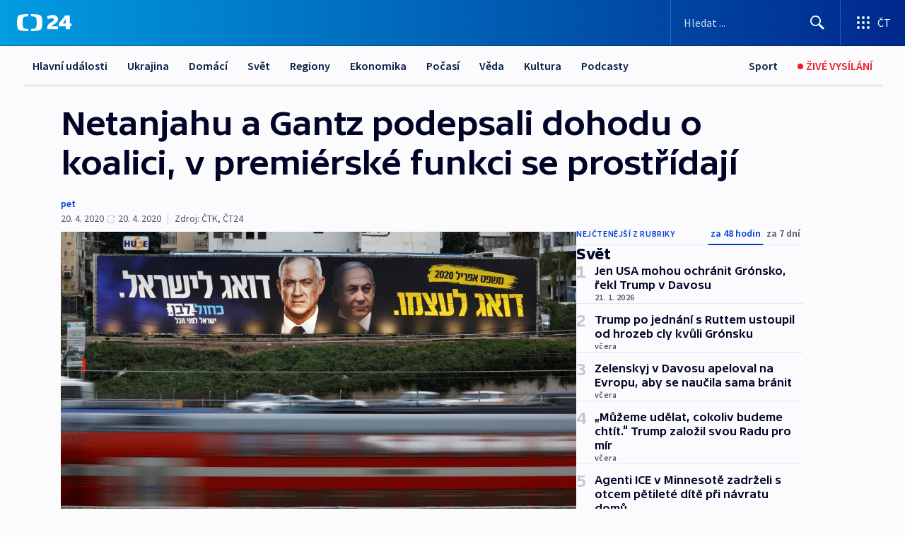

--- FILE ---
content_type: text/html; charset=utf-8
request_url: https://ct24.ceskatelevize.cz/clanek/svet/netanjahu-a-gantz-podepsali-dohodu-o-koalici-v-premierske-funkci-se-prostridaji-50802
body_size: 65690
content:
<!DOCTYPE html><html lang="cs" data-sentry-element="Html" data-sentry-component="MyDocument" data-sentry-source-file="_document.tsx"><head data-sentry-element="Head" data-sentry-source-file="_document.tsx"><meta charSet="utf-8"/><meta content="initial-scale=1.0, width=device-width" name="viewport" data-sentry-element="meta" data-sentry-source-file="_app.tsx"/><meta name="publisher" content="ČT24, Česká televize" data-sentry-element="meta" data-sentry-source-file="_app.tsx"/><meta name="language" content="cs" data-sentry-element="meta" data-sentry-source-file="_app.tsx"/><meta name="theme-color" content="#ffffff" data-sentry-element="meta" data-sentry-source-file="_app.tsx"/><link rel="icon" href="/static/favicon.ico" sizes="any"/><link rel="icon" type="image/svg+xml" href="/static/favicon.svg"/><link rel="icon" type="image/png" href="/static/favicon.png"/><link rel="apple-touch-icon" href="/static/apple-touch-icon.png"/><link rel="manifest" href="/static/manifest.json"/><link rel="canonical" href="https://ct24.ceskatelevize.cz/clanek/svet/netanjahu-a-gantz-podepsali-dohodu-o-koalici-v-premierske-funkci-se-prostridaji-50802"/><link rel="stylesheet" href="https://ctfs.ceskatelevize.cz/static/scripts/cmp/v2.1/orestbida/brands/ct24-light.css"/><title>Netanjahu a Gantz podepsali dohodu o koalici, v premiérské funkci se prostřídají — ČT24 — Česká televize</title><meta name="description" content="Izraelský premiér Benjamin Netanjahu a jeho centristický rival Benny Gantz podepsali dohodu o vytvoření krizové koaliční vlády, která ukončí rok trvající politický pat. S odvoláním na oficiální prohlášení o tom informovala agentura Reuters."/><meta name="robots" content="index, follow"/><meta property="og:title" content="Netanjahu a Gantz podepsali dohodu o koalici, v premiérské funkci se prostřídají"/><meta property="og:description" content="Izraelský premiér Benjamin Netanjahu a jeho centristický rival Benny Gantz podepsali dohodu o vytvoření krizové koaliční vlády, která ukončí rok trvající politický pat. S odvoláním na oficiální prohlášení o tom informovala agentura Reuters."/><meta property="og:image" content="https://fs2-ct24.ceskatelevize.cz/image/[base64].jpg?width=1280"/><meta property="og:type" content="article"/><script type="application/ld+json">{"@context":"https://schema.org","@type":"Article","headline":"Netanjahu a Gantz podepsali dohodu o koalici, v premiérské funkci se prostřídají","description":"Izraelský premiér Benjamin Netanjahu a jeho centristický rival Benny Gantz podepsali dohodu o vytvoření krizové koaliční vlády, která ukončí rok trvající politický pat. S odvoláním na oficiální prohlášení o tom informovala agentura Reuters.","datePublished":"2020-04-20T19:14:18+02:00","dateModified":"2020-04-20T21:10:00+02:00","author":[],"publisher":{"@type":"Organization","name":"ČT24 - Česká televize","logo":{"@type":"ImageObject","url":"https://ctfs.ceskatelevize.cz/static/channels/ct24.svg"}},"image":["https://fs2-ct24.ceskatelevize.cz/image/[base64].jpg?width=1024",{"@type":"ImageObject","url":"https://fs2-ct24.ceskatelevize.cz/image/[base64].jpg?width=1024","caption":"Benny Gantz a Benjamin Netanjahu na předvolebních plakátech","creditText":"Zdroj: Reuters, Amir Cohen"}],"mainEntityOfPage":{"@type":"WebPage","@id":"https://ct24.ceskatelevize.cz/clanek/svet/netanjahu-a-gantz-podepsali-dohodu-o-koalici-v-premierske-funkci-se-prostridaji-50802"},"keywords":"Svět, Izrael, Benjamin Netanjahu, Benny Gantz, Likud, Modro-bílí"}</script><meta name="next-head-count" content="20"/><script id="google-tag-manager" nonce="MGIyN2MzNTgtZGU2My00ZGM1LWE3NjEtMmZjMzk5ZjRhNDM0" data-sentry-element="Script" data-sentry-source-file="_document.tsx" data-nscript="beforeInteractive">
                        var dataLayer = dataLayer || [];dataLayer.push({
                            "page": { "section": "24" },
                            "app": {"version": "1.74.4", "platform": "Web"}
                        });

                        (function(w,d,s,l,i){w[l]=w[l]||[];w[l].push({'gtm.start':
                        new Date().getTime(),event:'gtm.js'});var f=d.getElementsByTagName(s)[0],
                        j=d.createElement(s),dl=l!='dataLayer'?'&l='+l:'';j.async=true;j.src=
                        'https://www.googletagmanager.com/gtm.js?id='+i+dl;var n=d.querySelector('[nonce]');
                        n&&j.setAttribute('nonce',n.nonce||n.getAttribute('nonce'));f.parentNode.insertBefore(j,f);
                        })(window,document,'script','dataLayer','GTM-WR543Z2');
                  </script><link nonce="MGIyN2MzNTgtZGU2My00ZGM1LWE3NjEtMmZjMzk5ZjRhNDM0" rel="preload" href="/_next/static/css/ff84497c6c67c161.css" as="style"/><link nonce="MGIyN2MzNTgtZGU2My00ZGM1LWE3NjEtMmZjMzk5ZjRhNDM0" rel="stylesheet" href="/_next/static/css/ff84497c6c67c161.css" data-n-g=""/><link nonce="MGIyN2MzNTgtZGU2My00ZGM1LWE3NjEtMmZjMzk5ZjRhNDM0" rel="preload" href="/_next/static/css/cf23267297961e52.css" as="style"/><link nonce="MGIyN2MzNTgtZGU2My00ZGM1LWE3NjEtMmZjMzk5ZjRhNDM0" rel="stylesheet" href="/_next/static/css/cf23267297961e52.css" data-n-p=""/><link nonce="MGIyN2MzNTgtZGU2My00ZGM1LWE3NjEtMmZjMzk5ZjRhNDM0" rel="preload" href="/_next/static/css/5563bf4ae16bff67.css" as="style"/><link nonce="MGIyN2MzNTgtZGU2My00ZGM1LWE3NjEtMmZjMzk5ZjRhNDM0" rel="stylesheet" href="/_next/static/css/5563bf4ae16bff67.css" data-n-p=""/><noscript data-n-css="MGIyN2MzNTgtZGU2My00ZGM1LWE3NjEtMmZjMzk5ZjRhNDM0"></noscript><script defer="" nonce="MGIyN2MzNTgtZGU2My00ZGM1LWE3NjEtMmZjMzk5ZjRhNDM0" nomodule="" src="/_next/static/chunks/polyfills-42372ed130431b0a.js"></script><script src="/_next/static/chunks/webpack-499fab30b8e9b614.js" nonce="MGIyN2MzNTgtZGU2My00ZGM1LWE3NjEtMmZjMzk5ZjRhNDM0" defer=""></script><script src="/_next/static/chunks/framework-df2fc3d29a08040c.js" nonce="MGIyN2MzNTgtZGU2My00ZGM1LWE3NjEtMmZjMzk5ZjRhNDM0" defer=""></script><script src="/_next/static/chunks/main-a923b3509ccdae0b.js" nonce="MGIyN2MzNTgtZGU2My00ZGM1LWE3NjEtMmZjMzk5ZjRhNDM0" defer=""></script><script src="/_next/static/chunks/pages/_app-c2a4bd723eaa6e88.js" nonce="MGIyN2MzNTgtZGU2My00ZGM1LWE3NjEtMmZjMzk5ZjRhNDM0" defer=""></script><script src="/_next/static/chunks/2852872c-095e82de10fae69e.js" nonce="MGIyN2MzNTgtZGU2My00ZGM1LWE3NjEtMmZjMzk5ZjRhNDM0" defer=""></script><script src="/_next/static/chunks/75fc9c18-c433d48982ca9a30.js" nonce="MGIyN2MzNTgtZGU2My00ZGM1LWE3NjEtMmZjMzk5ZjRhNDM0" defer=""></script><script src="/_next/static/chunks/86-353db38eb9faeaaf.js" nonce="MGIyN2MzNTgtZGU2My00ZGM1LWE3NjEtMmZjMzk5ZjRhNDM0" defer=""></script><script src="/_next/static/chunks/7402-4bd48e3805c30e21.js" nonce="MGIyN2MzNTgtZGU2My00ZGM1LWE3NjEtMmZjMzk5ZjRhNDM0" defer=""></script><script src="/_next/static/chunks/5282-75d042eb512bfebd.js" nonce="MGIyN2MzNTgtZGU2My00ZGM1LWE3NjEtMmZjMzk5ZjRhNDM0" defer=""></script><script src="/_next/static/chunks/1717-e987c59798af39f8.js" nonce="MGIyN2MzNTgtZGU2My00ZGM1LWE3NjEtMmZjMzk5ZjRhNDM0" defer=""></script><script src="/_next/static/chunks/3362-6562fde6b73869c6.js" nonce="MGIyN2MzNTgtZGU2My00ZGM1LWE3NjEtMmZjMzk5ZjRhNDM0" defer=""></script><script src="/_next/static/chunks/7444-e60ad12959b52b0e.js" nonce="MGIyN2MzNTgtZGU2My00ZGM1LWE3NjEtMmZjMzk5ZjRhNDM0" defer=""></script><script src="/_next/static/chunks/3028-230b156353cc7673.js" nonce="MGIyN2MzNTgtZGU2My00ZGM1LWE3NjEtMmZjMzk5ZjRhNDM0" defer=""></script><script src="/_next/static/chunks/4035-8e9f8e7f61c25e84.js" nonce="MGIyN2MzNTgtZGU2My00ZGM1LWE3NjEtMmZjMzk5ZjRhNDM0" defer=""></script><script src="/_next/static/chunks/2990-c4a5924cbbc9537c.js" nonce="MGIyN2MzNTgtZGU2My00ZGM1LWE3NjEtMmZjMzk5ZjRhNDM0" defer=""></script><script src="/_next/static/chunks/pages/article/%5B...slug%5D-afd7053a204357b7.js" nonce="MGIyN2MzNTgtZGU2My00ZGM1LWE3NjEtMmZjMzk5ZjRhNDM0" defer=""></script><script src="/_next/static/OpyWYP0HGrmu6p2c-_9AV/_buildManifest.js" nonce="MGIyN2MzNTgtZGU2My00ZGM1LWE3NjEtMmZjMzk5ZjRhNDM0" defer=""></script><script src="/_next/static/OpyWYP0HGrmu6p2c-_9AV/_ssgManifest.js" nonce="MGIyN2MzNTgtZGU2My00ZGM1LWE3NjEtMmZjMzk5ZjRhNDM0" defer=""></script><style nonce="MGIyN2MzNTgtZGU2My00ZGM1LWE3NjEtMmZjMzk5ZjRhNDM0">.ctg-header__wrapper {
  width: 100%;
  content: a;
  box-sizing: border-box;
  background-color: #fff;
}
.ctg-header__document-disable-scroll-local {}
@media screen and (max-width: 767px) {
  .ctg-header__document-disable-scroll-local {
    overflow: hidden !important;
    touch-action: none;
    overscroll-behavior: none;
    -webkit-overflow-scrolling: none;
  }
}
  .ctg-header__body-disable-scroll-local {  }
@media screen and (max-width: 767px) {
  .ctg-header__body-disable-scroll-local {
    overflow: hidden !important;
    touch-action: none;
    overscroll-behavior: none;
    -webkit-overflow-scrolling: none;
  }
}
  .ctg-header__document-disable-scroll-global {  }
@media screen and (max-width: 427px) {
  .ctg-header__document-disable-scroll-global {
    overflow: hidden !important;
    touch-action: none;
    overscroll-behavior: none;
    -webkit-overflow-scrolling: none;
  }
}
  .ctg-header__body-disable-scroll-global {  }
@media screen and (max-width: 427px) {
  .ctg-header__body-disable-scroll-global {
    overflow: hidden !important;
    touch-action: none;
    overscroll-behavior: none;
    -webkit-overflow-scrolling: none;
  }
}
  .ctg-header__document-disable-scroll-local-d2 {  }
@media screen and (max-width: 767px) {
  .ctg-header__document-disable-scroll-local-d2 {
    padding-right: 0px !important;
  }
}
  .ctg-header__document-disable-scroll-global-d4 {  }
@media screen and (max-width: 427px) {
  .ctg-header__document-disable-scroll-global-d4 {
    padding-right: 0px !important;
  }
}
  .ctg-header__inset-focus-visible {  }
  .ctg-header__context-menu-item-disabled {  }
  .ctg-header__context-menu-item.ctg-header__context-menu-item-disabled .ctg-header__context-menu-item-link, .ctg-header__context-menu-item.ctg-header__context-menu-item-disabled .ctg-header__context-menu-item-link:hover {
    cursor: auto;
  }
  .ctg-header__context-menu-item-active {  }
  .ctg-header__context-menu-item.ctg-header__context-menu-item-active .ctg-header__context-menu-item-link {
    cursor: default;
    font-family: SourceSansPro, sans-serif;
    font-weight: 600;
  }
  .ctg-header__context-menu-item-link {
    display: flex;
    padding: 9px 26px 9px;
    font-size: 1rem;
    align-items: center;
    font-family: SourceSansPro, sans-serif;
    line-height: 1.375rem;
    letter-spacing: 0;
    vertical-align: sub;
  }
  .ctg-header__context-menu-item:not(.ctg-header__context-menu-item-disabled) .ctg-header__context-menu-item-link:hover {  }
  .ctg-header__context-menu-item-link:hover {
    text-decoration: none;
  }
  .ctg-header__profile-name {  }
  .ctg-header__profile-name + ul li:first-child .ctg-header__context-menu-item-link {
    padding: 0 24px 9px;
  }
  .ctg-header__profile-name + ul li:first-child .ctg-header__context-menu-item-link:hover {
    text-decoration: underline;
    background-color: #fff;
  }
  .ctg-header__context-menu-item-link-is-not {  }
  .ctg-header__context-menu-item-link.ctg-header__context-menu-item-link-is-not {
    outline: none;
  }
  .ctg-header__context-menu-item-link.ctg-header__context-menu-item-link-is-not.focus-visible {
    box-shadow: 0px 0px 0px 2px #60a0ff;
  }
  .ctg-header__context-menu-item {
    color: #393939;
    width: 100%;
    padding: 0;
    max-width: 100%;
    list-style: none;
  }
  .ctg-header__context-menu-item > span {
    display: flex;
    align-items: center;
  }
  .ctg-header__context-menu-item > span > svg {
    fill: currentColor;
    flex: 0 0 auto;
    width: 20px;
    height: 20px;
    margin: 0 8px 0 -28px;
  }
  .ctg-header__context-menu-icon {
    width: 20px;
    display: flex;
    align-items: center;
    margin-right: 18px;
  }
  .ctg-header__context-menu-item-disabled-d0 {  }
  .ctg-header__context-menu-item.ctg-header__context-menu-item-disabled-d0 .ctg-header__context-menu-item-link, .ctg-header__context-menu-item.ctg-header__context-menu-item-disabled-d0 .ctg-header__context-menu-item-link:hover {
    background-color: transparent;
    color: #8d8d8d;
  }
  .ctg-header__context-menu-item-active-d1 {  }
  .ctg-header__context-menu-item.ctg-header__context-menu-item-active-d1 .ctg-header__context-menu-item-link {
    color: #000000;
  }
  .ctg-header__context-menu-item-link-d2 {
    color: #041e42;
  }
  .ctg-header__context-menu-item:not(.ctg-header__context-menu-item-disabled) .ctg-header__context-menu-item-link-d2:hover {
    color: #000000;
    background-color: #f4f4f4;
  }
  .ctg-header__context-menu-item-disabled-d3 {  }
  .ctg-header__context-menu-item.ctg-header__context-menu-item-disabled-d3 .ctg-header__context-menu-item-link, .ctg-header__context-menu-item.ctg-header__context-menu-item-disabled-d3 .ctg-header__context-menu-item-link:hover {
    background-color: transparent;
    color: #8d8d8d;
  }
  .ctg-header__context-menu-item-active-d4 {  }
  .ctg-header__context-menu-item.ctg-header__context-menu-item-active-d4 .ctg-header__context-menu-item-link {
    color: #000000;
  }
  .ctg-header__context-menu-item-link-d5 {
    color: #041e42;
  }
  .ctg-header__context-menu-item:not(.ctg-header__context-menu-item-disabled) .ctg-header__context-menu-item-link-d5:hover {
    color: #000000;
    background-color: #f4f4f4;
  }
  .ctg-header__context-menu-item-disabled-d6 {  }
  .ctg-header__context-menu-item.ctg-header__context-menu-item-disabled-d6 .ctg-header__context-menu-item-link, .ctg-header__context-menu-item.ctg-header__context-menu-item-disabled-d6 .ctg-header__context-menu-item-link:hover {
    background-color: transparent;
    color: #8d8d8d;
  }
  .ctg-header__context-menu-item-active-d7 {  }
  .ctg-header__context-menu-item.ctg-header__context-menu-item-active-d7 .ctg-header__context-menu-item-link {
    color: #000000;
  }
  .ctg-header__context-menu-item-link-d8 {
    color: #041e42;
  }
  .ctg-header__context-menu-item:not(.ctg-header__context-menu-item-disabled) .ctg-header__context-menu-item-link-d8:hover {
    color: #000000;
    background-color: #f4f4f4;
  }
  .ctg-header__context-menu-item-disabled-d9 {  }
  .ctg-header__context-menu-item.ctg-header__context-menu-item-disabled-d9 .ctg-header__context-menu-item-link, .ctg-header__context-menu-item.ctg-header__context-menu-item-disabled-d9 .ctg-header__context-menu-item-link:hover {
    background-color: transparent;
    color: #8d8d8d;
  }
  .ctg-header__context-menu-item-active-d10 {  }
  .ctg-header__context-menu-item.ctg-header__context-menu-item-active-d10 .ctg-header__context-menu-item-link {
    color: #000000;
  }
  .ctg-header__context-menu-item-link-d11 {
    color: #041e42;
  }
  .ctg-header__context-menu-item:not(.ctg-header__context-menu-item-disabled) .ctg-header__context-menu-item-link-d11:hover {
    color: #000000;
    background-color: #f4f4f4;
  }
  .ctg-header__context-menu-item-disabled-d12 {  }
  .ctg-header__context-menu-item.ctg-header__context-menu-item-disabled-d12 .ctg-header__context-menu-item-link, .ctg-header__context-menu-item.ctg-header__context-menu-item-disabled-d12 .ctg-header__context-menu-item-link:hover {
    background-color: transparent;
    color: #8d8d8d;
  }
  .ctg-header__context-menu-item-active-d13 {  }
  .ctg-header__context-menu-item.ctg-header__context-menu-item-active-d13 .ctg-header__context-menu-item-link {
    color: #000000;
  }
  .ctg-header__context-menu-item-link-d14 {
    color: #041e42;
  }
  .ctg-header__context-menu-item:not(.ctg-header__context-menu-item-disabled) .ctg-header__context-menu-item-link-d14:hover {
    color: #000000;
    background-color: #f4f4f4;
  }
  .ctg-header__context-menu-item-disabled-d15 {  }
  .ctg-header__context-menu-item.ctg-header__context-menu-item-disabled-d15 .ctg-header__context-menu-item-link, .ctg-header__context-menu-item.ctg-header__context-menu-item-disabled-d15 .ctg-header__context-menu-item-link:hover {
    background-color: transparent;
    color: #8d8d8d;
  }
  .ctg-header__context-menu-item-active-d16 {  }
  .ctg-header__context-menu-item.ctg-header__context-menu-item-active-d16 .ctg-header__context-menu-item-link {
    color: #000000;
  }
  .ctg-header__context-menu-item-link-d17 {
    color: #041e42;
  }
  .ctg-header__context-menu-item:not(.ctg-header__context-menu-item-disabled) .ctg-header__context-menu-item-link-d17:hover {
    color: #000000;
    background-color: #f4f4f4;
  }
  .ctg-header__context-menu-item-disabled-d18 {  }
  .ctg-header__context-menu-item.ctg-header__context-menu-item-disabled-d18 .ctg-header__context-menu-item-link, .ctg-header__context-menu-item.ctg-header__context-menu-item-disabled-d18 .ctg-header__context-menu-item-link:hover {
    background-color: transparent;
    color: #8d8d8d;
  }
  .ctg-header__context-menu-item-active-d19 {  }
  .ctg-header__context-menu-item.ctg-header__context-menu-item-active-d19 .ctg-header__context-menu-item-link {
    color: #000000;
  }
  .ctg-header__context-menu-item-link-d20 {
    color: #041e42;
  }
  .ctg-header__context-menu-item:not(.ctg-header__context-menu-item-disabled) .ctg-header__context-menu-item-link-d20:hover {
    color: #000000;
    background-color: #f4f4f4;
  }
  .ctg-header__context-menu-item-disabled-d21 {  }
  .ctg-header__context-menu-item.ctg-header__context-menu-item-disabled-d21 .ctg-header__context-menu-item-link, .ctg-header__context-menu-item.ctg-header__context-menu-item-disabled-d21 .ctg-header__context-menu-item-link:hover {
    background-color: transparent;
    color: #8d8d8d;
  }
  .ctg-header__context-menu-item-active-d22 {  }
  .ctg-header__context-menu-item.ctg-header__context-menu-item-active-d22 .ctg-header__context-menu-item-link {
    color: #000000;
  }
  .ctg-header__context-menu-item-link-d23 {
    color: #041e42;
  }
  .ctg-header__context-menu-item:not(.ctg-header__context-menu-item-disabled) .ctg-header__context-menu-item-link-d23:hover {
    color: #000000;
    background-color: #f4f4f4;
  }
  .ctg-header__context-menu-item-disabled-d24 {  }
  .ctg-header__context-menu-item.ctg-header__context-menu-item-disabled-d24 .ctg-header__context-menu-item-link, .ctg-header__context-menu-item.ctg-header__context-menu-item-disabled-d24 .ctg-header__context-menu-item-link:hover {
    background-color: transparent;
    color: #8d8d8d;
  }
  .ctg-header__context-menu-item-active-d25 {  }
  .ctg-header__context-menu-item.ctg-header__context-menu-item-active-d25 .ctg-header__context-menu-item-link {
    color: #000000;
  }
  .ctg-header__context-menu-item-link-d26 {
    color: #041e42;
  }
  .ctg-header__context-menu-item:not(.ctg-header__context-menu-item-disabled) .ctg-header__context-menu-item-link-d26:hover {
    color: #000000;
    background-color: #f4f4f4;
  }
  .ctg-header__context-menu-item-disabled-d27 {  }
  .ctg-header__context-menu-item.ctg-header__context-menu-item-disabled-d27 .ctg-header__context-menu-item-link, .ctg-header__context-menu-item.ctg-header__context-menu-item-disabled-d27 .ctg-header__context-menu-item-link:hover {
    background-color: transparent;
    color: #8d8d8d;
  }
  .ctg-header__context-menu-item-active-d28 {  }
  .ctg-header__context-menu-item.ctg-header__context-menu-item-active-d28 .ctg-header__context-menu-item-link {
    color: #000000;
  }
  .ctg-header__context-menu-item-link-d29 {
    color: #041e42;
  }
  .ctg-header__context-menu-item:not(.ctg-header__context-menu-item-disabled) .ctg-header__context-menu-item-link-d29:hover {
    color: #000000;
    background-color: #f4f4f4;
  }
  .ctg-header__context-menu-item-disabled-d30 {  }
  .ctg-header__context-menu-item.ctg-header__context-menu-item-disabled-d30 .ctg-header__context-menu-item-link, .ctg-header__context-menu-item.ctg-header__context-menu-item-disabled-d30 .ctg-header__context-menu-item-link:hover {
    background-color: transparent;
    color: #8d8d8d;
  }
  .ctg-header__context-menu-item-active-d31 {  }
  .ctg-header__context-menu-item.ctg-header__context-menu-item-active-d31 .ctg-header__context-menu-item-link {
    color: #000000;
  }
  .ctg-header__context-menu-item-link-d32 {
    color: #041e42;
  }
  .ctg-header__context-menu-item:not(.ctg-header__context-menu-item-disabled) .ctg-header__context-menu-item-link-d32:hover {
    color: #000000;
    background-color: #f4f4f4;
  }
  .ctg-header__context-menu-item-disabled-d33 {  }
  .ctg-header__context-menu-item.ctg-header__context-menu-item-disabled-d33 .ctg-header__context-menu-item-link, .ctg-header__context-menu-item.ctg-header__context-menu-item-disabled-d33 .ctg-header__context-menu-item-link:hover {
    background-color: transparent;
    color: #8d8d8d;
  }
  .ctg-header__context-menu-item-active-d34 {  }
  .ctg-header__context-menu-item.ctg-header__context-menu-item-active-d34 .ctg-header__context-menu-item-link {
    color: #000000;
  }
  .ctg-header__context-menu-item-link-d35 {
    color: #041e42;
  }
  .ctg-header__context-menu-item:not(.ctg-header__context-menu-item-disabled) .ctg-header__context-menu-item-link-d35:hover {
    color: #000000;
    background-color: #f4f4f4;
  }
  .ctg-header__context-menu-item-disabled-d36 {  }
  .ctg-header__context-menu-item.ctg-header__context-menu-item-disabled-d36 .ctg-header__context-menu-item-link, .ctg-header__context-menu-item.ctg-header__context-menu-item-disabled-d36 .ctg-header__context-menu-item-link:hover {
    background-color: transparent;
    color: #8d8d8d;
  }
  .ctg-header__context-menu-item-active-d37 {  }
  .ctg-header__context-menu-item.ctg-header__context-menu-item-active-d37 .ctg-header__context-menu-item-link {
    color: #000000;
  }
  .ctg-header__context-menu-item-link-d38 {
    color: #041e42;
  }
  .ctg-header__context-menu-item:not(.ctg-header__context-menu-item-disabled) .ctg-header__context-menu-item-link-d38:hover {
    color: #000000;
    background-color: #f4f4f4;
  }
  .ctg-header__local-menu-mobile-nav {
    width: 100%;
    display: none;
    position: relative;
    box-shadow: 0px 1px 3px rgba(0, 0, 0, 0.2), 0px 12px 24px -8px rgba(0, 0, 0, 0.15);
    margin-left: auto;
    background-color: #fff;
  }
  .ctg-header__local-menu-mobile-nav .ctg-header__context-menu {
    width: 100%;
    padding: 16px 0;
    box-shadow: none;
    background-color: transparent;
  }
  .ctg-header__local-menu-mobile-nav .ctg-header__context-menu li.ctg-header__context-menu-item-active > a, .ctg-header__local-menu-mobile-nav .ctg-header__context-menu li.ctg-header__context-menu-item-active > span, .ctg-header__local-menu-mobile-nav .ctg-header__context-menu li > a:hover {
    color: #041e42;
  }
  .ctg-header__local-menu-mobile-nav .ctg-header__context-menu li:not(.ctg-header__context-menu-item-disabled) > a:hover, .ctg-header__local-menu-mobile-nav .ctg-header__context-menu li:not(.ctg-header__context-menu-item-disabled) > span.ctg-header__local-menu-mobile-nav .ctg-header__context-menu li:not(.ctg-header__context-menu-item-disabled):hover {
    background-color: #f4f4f4;
  }
  .ctg-header__local-menu-mobile-nav-visible {
    display: block;
  }
  .ctg-header__local-menu-mobile-nav-wrapper {
    top: 105px;
    left: 0;
    width: 100%;
    height: calc(100% - 105px);
    padding: 0;
    z-index: 101;
    overflow: auto;
    position: fixed;
    visibility: hidden;
    background-color: rgba(0, 0, 0, .3);
  }
  .ctg-header__local-menu-mobile-nav-wrapper-visible {
    visibility: visible;
  }
  .ctg-header__local-menu-mobile-button-wrapper {
    color: inherit;
    display: flex;
    align-items: center;
  }
  .ctg-header__local-menu-mobile-button-wrapper > button {
    color: inherit;
    display: flex;
    padding: 10px 16px;
    align-items: center;
  }
  .ctg-header__local-menu-mobile-button > svg {
    color: inherit;
    width: 24px;
    height: 24px;
    margin-right: 4px;
  }
  .ctg-header__local-menu-mobile-button > span {
    color: inherit;
    font-size: 1rem;
    font-family: SourceSansPro, sans-serif;
    line-height: 1;
  }
  .ctg-header__inset-focus-visible {  }
  .ctg-header__hotlink-nav-list-item {
    position: relative;
  }
@media (max-width: 767px) {
  .ctg-header__hotlink-nav-list-item {
    border-left: 1px solid rgba(0, 0, 0, 0.2);
  }
}
  .ctg-header__hotlink-nav-list-item > a, .ctg-header__hotlink-nav-list-item > button, .ctg-header__hotlink-nav-list-item > span {
    height: 100%;
    margin: 0;
    display: flex;
    position: relative;
    font-size: 16px;
    box-sizing: border-box;
    transition: backgroundColor 150ms, borderColor 150ms,color 150ms;
    align-items: center;
    font-family: SourceSansPro, sans-serif;
    font-weight: 600;
    line-height: 1.314rem;
    padding-top: 5px;
    white-space: nowrap;
    padding-left: 14px;
    padding-right: 14px;
    letter-spacing: normal;
    padding-bottom: 5px;
    justify-content: center;
    text-decoration: none;
  }
  .ctg-header__hotlink-nav-list-item > span {
    cursor: default;
  }
  .ctg-header__hotlink-nav-list-item > a svg, .ctg-header__hotlink-nav-list-item > button svg, .ctg-header__hotlink-nav-list-item > span svg {
    margin-right: 4px;
  }
  .ctg-header__hotlink-nav-list-item-active.ctg-header__hotlink-nav-list-item > a svg, .ctg-header__hotlink-nav-list-item-active.ctg-header__hotlink-nav-list-item > button svg, .ctg-header__hotlink-nav-list-item-active.ctg-header__hotlink-nav-list-item > span svg {  }
  .ctg-header__hotlink-nav-list-item-active.ctg-header__hotlink-nav-list-item > a, .ctg-header__hotlink-nav-list-item-active.ctg-header__hotlink-nav-list-item > button, .ctg-header__hotlink-nav-list-item-active.ctg-header__hotlink-nav-list-item > span {  }
@media (hover: hover) {
  .ctg-header__hotlink-nav-list-item > a, .ctg-header__hotlink-nav-list-item > button, .ctg-header__hotlink-nav-list-item > span {  }
  .ctg-header__hotlink-nav-list-item > a:hover svg, .ctg-header__hotlink-nav-list-item > button:hover svg, .ctg-header__hotlink-nav-list-item > span:hover svg {  }
  .ctg-header__hotlink-nav-list-item > a:hover, .ctg-header__hotlink-nav-list-item > button:hover, .ctg-header__hotlink-nav-list-item > span:hover {
    text-decoration: none;
  }
}
  .ctg-header__hotlink-nav-list-item-active {  }
  .ctg-header__hotlink-nav-list-item-active:before {
    left: 50%;
    width: 0;
    bottom: -6px;
    height: 0;
    content: "";
    position: absolute;
    border-left: 6px solid transparent;
    margin-left: -6px;
    border-right: 6px solid transparent;
  }
  .ctg-header__hotlink-nav-list-item-d0 {  }
  .ctg-header__hotlink-nav-list-item-d0 > a, .ctg-header__hotlink-nav-list-item-d0 > button, .ctg-header__hotlink-nav-list-item-d0 > span {
    background-color: transparent;
    color: #041e42;
  }
  .ctg-header__hotlink-nav-list-item-d0 > a svg, .ctg-header__hotlink-nav-list-item-d0 > button svg, .ctg-header__hotlink-nav-list-item-d0 > span svg {
    color: inherit;
  }
  .ctg-header__hotlink-nav-list-item-active.ctg-header__hotlink-nav-list-item-d0 > a svg, .ctg-header__hotlink-nav-list-item-active.ctg-header__hotlink-nav-list-item-d0 > button svg, .ctg-header__hotlink-nav-list-item-active.ctg-header__hotlink-nav-list-item-d0 > span svg {
    color: inherit;
  }
  .ctg-header__hotlink-nav-list-item-active.ctg-header__hotlink-nav-list-item-d0 > a, .ctg-header__hotlink-nav-list-item-active.ctg-header__hotlink-nav-list-item-d0 > button, .ctg-header__hotlink-nav-list-item-active.ctg-header__hotlink-nav-list-item-d0 > span {
    background-color: #041e42;
    color: #fff;
    border-color: #041e42;
  }
@media (hover: hover) {
  .ctg-header__hotlink-nav-list-item-d0 > a, .ctg-header__hotlink-nav-list-item-d0 > button, .ctg-header__hotlink-nav-list-item-d0 > span {  }
  .ctg-header__hotlink-nav-list-item-d0 > a:hover svg, .ctg-header__hotlink-nav-list-item-d0 > button:hover svg, .ctg-header__hotlink-nav-list-item-d0 > span:hover svg {
    color: inherit;
  }
  .ctg-header__hotlink-nav-list-item-d0 > a:hover, .ctg-header__hotlink-nav-list-item-d0 > button:hover, .ctg-header__hotlink-nav-list-item-d0 > span:hover {
    background-color: #041e42;
    color: #fff;
    border-color: #041e42;
  }
}
  .ctg-header__hotlink-nav-list-item-active-d2 {  }
  .ctg-header__hotlink-nav-list-item-active-d2:before {
    border-top: 6px solid #041e42;
  }
  .ctg-header__hotlink-nav-list-item-d3 {  }
  .ctg-header__hotlink-nav-list-item-d3 > a, .ctg-header__hotlink-nav-list-item-d3 > button, .ctg-header__hotlink-nav-list-item-d3 > span {
    background-color: transparent;
    color: #041e42;
  }
  .ctg-header__hotlink-nav-list-item-d3 > a svg, .ctg-header__hotlink-nav-list-item-d3 > button svg, .ctg-header__hotlink-nav-list-item-d3 > span svg {
    color: inherit;
  }
  .ctg-header__hotlink-nav-list-item-active.ctg-header__hotlink-nav-list-item-d3 > a svg, .ctg-header__hotlink-nav-list-item-active.ctg-header__hotlink-nav-list-item-d3 > button svg, .ctg-header__hotlink-nav-list-item-active.ctg-header__hotlink-nav-list-item-d3 > span svg {
    color: inherit;
  }
  .ctg-header__hotlink-nav-list-item-active.ctg-header__hotlink-nav-list-item-d3 > a, .ctg-header__hotlink-nav-list-item-active.ctg-header__hotlink-nav-list-item-d3 > button, .ctg-header__hotlink-nav-list-item-active.ctg-header__hotlink-nav-list-item-d3 > span {
    background-color: #041e42;
    color: #fff;
    border-color: #041e42;
  }
@media (hover: hover) {
  .ctg-header__hotlink-nav-list-item-d3 > a, .ctg-header__hotlink-nav-list-item-d3 > button, .ctg-header__hotlink-nav-list-item-d3 > span {  }
  .ctg-header__hotlink-nav-list-item-d3 > a:hover svg, .ctg-header__hotlink-nav-list-item-d3 > button:hover svg, .ctg-header__hotlink-nav-list-item-d3 > span:hover svg {
    color: inherit;
  }
  .ctg-header__hotlink-nav-list-item-d3 > a:hover, .ctg-header__hotlink-nav-list-item-d3 > button:hover, .ctg-header__hotlink-nav-list-item-d3 > span:hover {
    background-color: #041e42;
    color: #fff;
    border-color: #041e42;
  }
}
  .ctg-header__hotlink-nav-list-item-active-d5 {  }
  .ctg-header__hotlink-nav-list-item-active-d5:before {
    border-top: 6px solid #041e42;
  }
  .ctg-header__hotlink-nav-list {
    height: 100%;
    margin: 0;
    display: flex;
    padding: 0;
    position: relative;
    list-style-type: none;
  }
  .ctg-header__hotlink-nav-button-container {
    position: relative;
  }
  .ctg-header__local-menu-nav-list-item {
    position: relative;
    max-width: 235px;
  }
  .ctg-header__local-menu-nav-list-item > a, .ctg-header__local-menu-nav-list-item > button, .ctg-header__local-menu-nav-list-item > span {
    color: #041e42;
    height: 57px;
    margin: 0;
    display: block;
    padding: 0 14px;
    overflow: hidden;
    position: relative;
    font-size: 1rem;
    box-sizing: border-box;
    transition: background-color 150ms, border-color 150ms,color 150ms;
    font-family: SourceSansPro, sans-serif;
    font-weight: 600;
    line-height: 57px;
    white-space: nowrap;
    text-overflow: ellipsis;
    letter-spacing: normal;
    text-decoration: none;
  }
  .ctg-header__local-menu-nav-list-item > span {
    cursor: default;
  }
  .ctg-header__local-menu-nav-list-item a {
    text-decoration: none;
  }
  .ctg-header__local-menu-nav-list-item-active.ctg-header__local-menu-nav-list-item > a, .ctg-header__local-menu-nav-list-item > a:hover, .ctg-header__local-menu-nav-list-item-active.ctg-header__local-menu-nav-list-item > button, .ctg-header__local-menu-nav-list-item > button:hover, .ctg-header__local-menu-nav-list-item-active.ctg-header__local-menu-nav-list-item > span, .ctg-header__local-menu-nav-list-item > span:hover {
    color: #fff;
    border-color: #041e42;
    text-decoration: none;
    background-color: #041e42;
  }
  .ctg-header__local-menu-nav-list-item-active:before {
    left: 50%;
    width: 0;
    bottom: -6px;
    height: 0;
    content: "";
    position: absolute;
    border-top: 6px solid #041e42;
    border-left: 6px solid transparent;
    margin-left: -6px;
    border-right: 6px solid transparent;
  }
  .ctg-header__local-menu-nav.ctg-header__local-menu-nav-gradient {
    mask-size: auto;
    mask-image: linear-gradient( to right, black calc(100% - 150px), transparent calc(100% - 100px));
    mask-repeat: no-repeat, no-repeat;
    mask-position: 0 0, 100% 0;
    -webkit-mask-size: auto;
    -webkit-mask-image: linear-gradient( to right, black calc(100% - 150px), transparent calc(100% - 100px));
    -webkit-mask-repeat: no-repeat, no-repeat;
    -webkit-mask-position: 0 0, 100% 0;
  }
  .ctg-header__local-menu-nav-list {
    width: fit-content;
    margin: 0;
    display: flex;
    padding: 0;
    position: relative;
    list-style-type: none;
  }
  .ctg-header__local-menu-nav-button-container {
    position: relative;
  }
  .ctg-header__local-menu-nav-button-container .ctg-header__context-menu {
    left: -30px;
  }
  .ctg-header__local-menu-nav-button:before {
    left: 50%;
    bottom: -6px;
    height: 0;
    content: "";
    display: block;
    opacity: 0;
    z-index: 2;
    position: absolute;
    transform: translateX(-50%);
    border-top: 6px solid #041e42;
    transition: opacity .150ms ease;
    border-left: 6px solid transparent;
    border-right: 6px solid transparent;
    pointer-events: none;
  }
  .ctg-header__local-menu-nav-button:hover {
    cursor: pointer;
  }
  .ctg-header__local-menu-nav-button-active {
    color: #fff !important;
    background-color: #041e42;
  }
  .ctg-header__local-menu-nav-button-active:before {
    opacity: 1;
  }
  .ctg-header__local-menu-nav-button-active.dark {
    color: #041e42 !important;
    background-color: #fff !important;
  }
  .ctg-header__local-menu-nav-button-active.dark:before {
    border-top: 6px solid #fff;
  }
  .ctg-header__local-menu-wrapper {
    position: relative;
  }
@media screen and (min-width: 768px) {
  .ctg-header__local-menu-wrapper {
    margin: 0 auto;
    padding: 0 24px;
    max-width: 1168px;
  }
}
  .ctg-header__local-menu {
    height: 49px;
    display: grid;
    z-index: 1;
    position: relative;
    box-sizing: border-box;
    align-items: center;
    border-bottom: 1px solid rgba(0, 0, 0, 0.2);
    justify-content: stretch;
    grid-template-columns: 1fr min-content min-content;
  }
@media screen and (min-width: 768px) {
  .ctg-header__local-menu {
    height: 57px;
    max-width: 100%;
    grid-template-rows: 57px;
    grid-template-columns: minmax(0, 100%) min-content min-content;
  }
  .ctg-header__local-menu.secondaryMenu {
    height: auto;
  }
}
  .ctg-header__local-menu.hideBottomLine {
    height: 48px;
    border-bottom: 0;
  }
@media screen and (min-width: 768px) {
  .ctg-header__local-menu.hideBottomLine {
    height: 56px;
    grid-template-rows: 56px;
  }
}
  .ctg-header__local-menu-secondary-wrapper {
    width: 100%;
  }
  .ctg-header__local-nav-wrapper {
    display: none;
  }
@media screen and (min-width: 768px) {
  .ctg-header__local-nav-wrapper {
    display: block;
    position: relative;
  }
}
  .ctg-header__hotlink-nav-wrapper {
    height: 100%;
    position: relative;
  }
@media screen and (min-width: 768px) {
  .ctg-header__hotlink-nav-wrapper {
    display: block;
    position: relative;
  }
}
  .ctg-header__local-menu-mobile-button-wrapper {
    height: 100%;
  }
@media screen and (min-width: 768px) {
  .ctg-header__local-menu-mobile-button-wrapper {
    display: none;
  }
}
  .ctg-header__local-menu-mobile-button-wrapper .ctg-header__local-menu-mobile-button {
    width: 100%;
    height: 100%;
  }
  .ctg-header__local-menu-mobile-button-wrapper .ctg-header__local-menu-mobile-button.ctg-header__local-menu-mobile-button-active {
    background-color: rgba(0, 0, 0, 0.04);
  }
@media (hover: hover) {
  .ctg-header__local-menu-mobile-button-wrapper .ctg-header__local-menu-mobile-button:hover {
    color: #fff;
    background-color: #041e42;
  }
  .inverted .ctg-header__local-menu-mobile-button-wrapper .ctg-header__local-menu-mobile-button:hover {
    color: #fff;
    background-color: transparent;
  }
}
  .ctg-header__header-dark .ctg-header__local-menu-nav-list-item > a, .ctg-header__header-dark .ctg-header__local-menu-nav-list-item > button, .ctg-header__header-dark .ctg-header__local-menu-nav-list-item > span {
    color: #fff;
  }
  .ctg-header__header-dark .ctg-header__local-menu-nav-list-item.ctg-header__local-menu-nav-list-item-active > a, .ctg-header__header-dark .ctg-header__local-menu-nav-list-item.ctg-header__local-menu-nav-list-item-active > button, .ctg-header__header-dark .ctg-header__local-menu-nav-list-item.ctg-header__local-menu-nav-list-item-active > span {
    color: #041e42;
    border-color: #fff;
    background-color: #fff;
  }
  .ctg-header__header-dark .ctg-header__local-menu-nav-list-item.ctg-header__local-menu-nav-list-item-active:before {
    border-top-color: #fff;
  }
  .ctg-header__header-dark .ctg-header__local-menu-nav-list-item > a:hover, .ctg-header__header-dark .ctg-header__local-menu-nav-list-item > button:hover, .ctg-header__header-dark .ctg-header__local-menu-nav-list-item > span:hover {
    color: #041e42;
    border-color: #fff;
    background-color: #fff;
  }
  .ctg-header__header-dark .ctg-header__hotlink-nav-list-item > a, .ctg-header__header-dark .ctg-header__hotlink-nav-list-item > button, .ctg-header__header-dark .ctg-header__hotlink-nav-list-item > span {
    color: #fff;
  }
@media screen and (max-width: 767px) {
  .ctg-header__header-dark .ctg-header__hotlink-nav-list-item {
    border-color: rgba(255, 255, 255, 0.2);;
  }
}
  .ctg-header__header-dark .ctg-header__hotlink-nav-list-item.ctg-header__hotlink-nav-list-item-active > a, .ctg-header__header-dark .ctg-header__hotlink-nav-list-item.ctg-header__hotlink-nav-list-item-active > button, .ctg-header__header-dark .ctg-header__hotlink-nav-list-item.ctg-header__hotlink-nav-list-item-active > span {
    color: #041e42;
    border-color: #fff;
    background-color: #fff;
  }
  .ctg-header__header-dark .ctg-header__hotlink-nav-list-item.ctg-header__hotlink-nav-list-item-active > a:before, .ctg-header__header-dark .ctg-header__hotlink-nav-list-item.ctg-header__hotlink-nav-list-item-active > button:before, .ctg-header__header-dark .ctg-header__hotlink-nav-list-item.ctg-header__hotlink-nav-list-item-active > span:before {
    border-top: 6px solid white;
  }
  .ctg-header__hotlink-nav-list-item-active.ctg-header__header-dark .ctg-header__hotlink-nav-list-item > a, .ctg-header__header-dark .ctg-header__hotlink-nav-list-item > a:hover, .ctg-header__hotlink-nav-list-item-active.ctg-header__header-dark .ctg-header__hotlink-nav-list-item > button, .ctg-header__header-dark .ctg-header__hotlink-nav-list-item > button:hover, .ctg-header__hotlink-nav-list-item-active.ctg-header__header-dark .ctg-header__hotlink-nav-list-item > span, .ctg-header__header-dark .ctg-header__hotlink-nav-list-item > span:hover {
    color: #041e42;
    border-color: #fff;
    background-color: #fff;
  }
  .ctg-header__hotlink-nav-list-item-active.ctg-header__header-dark .ctg-header__hotlink-nav-list-item > a:before, .ctg-header__hotlink-nav-list-item-active.ctg-header__header-dark .ctg-header__hotlink-nav-list-item > button:before, .ctg-header__hotlink-nav-list-item-active.ctg-header__header-dark .ctg-header__hotlink-nav-list-item > span:before {
    border-top: 6px solid white;
  }
  .ctg-header__header-dark .ctg-header__local-menu {
    border-bottom: 1px solid rgba(255, 255, 255, 0.2);
  }
  .ctg-header__header-dark .ctg-header__hotlink-nav-wrapper button:hover, .ctg-header__header-dark .ctg-header__hotlink-nav-wrapper button.ctg-header__local-menu-mobile-button-active {
    color: #041e42;
    background-color: #fff;
  }
  .ctg-header__header-dark .ctg-header__local-menu-mobile-button-wrapper .ctg-header__local-menu-mobile-button.ctg-header__local-menu-mobile-button-active {
    color: #041e42;
    height: calc(100% + 1px);
    background-color: #fff;
  }
@media (hover: hover) {
  .ctg-header__header-dark .ctg-header__local-menu-mobile-button-wrapper .ctg-header__local-menu-mobile-button:hover {
    color: #041e42;
    background-color: #fff;
  }
  .inverted .ctg-header__header-dark .ctg-header__local-menu-mobile-button-wrapper .ctg-header__local-menu-mobile-button:hover {
    color: #fff;
    background-color: #041e42;
  }
}
  .ctg-header__global-menu-logo-wrapper {
    display: flex;
    align-items: center;
  }
@media (max-width: 359px) {
  .ctg-header__global-menu-logo-wrapper {
    border-left: 0;
  }
}
  .ctg-header__global-menu-logo-link {
    height: 20px;
    margin: 0 16px;
  }
@media (min-width: 360px) {
  .ctg-header__global-menu-logo-link {
    height: 24px;
  }
}
@media (min-width: 768px) {
  .ctg-header__global-menu-logo-link {
    margin-top: 0;
    margin-left: 24px;
    margin-right: 24px;
    margin-bottom: 0;
  }
}
  .ctg-header__global-menu-logo {
    height: 100%;
    display: block;
    max-height: 100%;
  }
  .ctg-header__has-shp-nav {  }
  .ctg-header__global-menu-wrapper {
    height: 56px;
    display: flex;
    position: relative;
    background: transparent;
    align-items: center;
    border-bottom: 1px solid rgba(0, 0, 0, .2);
  }
@media screen and (min-width: 768px) {
  .ctg-header__global-menu-wrapper {
    height: 65px;
  }
}
  .ctg-header__background-class {  }
  .ctg-header__global-menu-right-items {  }
  .ctg-header__global-menu-wrapper .ctg-header__global-menu-right-items {
    height: 100%;
    display: flex;
    margin-left: auto;
  }
  .ctg-header__global-menu-logo-wrapper {  }
  .ctg-header__global-menu-wrapper .ctg-header__global-menu-logo-wrapper {
    flex: 0 1 auto;
    color: inherit;
    height: 100%;
  }
  .ctg-header__background-class-d0 {
    background: linear-gradient(90deg, #019CE1 0%, #00288C 100%);
  }
  .ctg-header__global-menu-nav-button-wrapper {
    color: #041e42;
    height: 100%;
    display: flex;
    box-sizing: border-box;
    align-items: center;
    border-left: 1px solid rgba(0, 0, 0, 0.2);
  }
  .ctg-header__global-menu-nav-button-wrapper > a, .ctg-header__global-menu-nav-button-wrapper > button {
    transition: backgroundColor 200ms,color 200ms;
  }
  .ctg-header__global-menu-nav-button-wrapper searchInput {
    color: #000;
  }
@media (hover: hover) {
  .ctg-header__global-menu-nav-button-wrapper > a:hover, .ctg-header__global-menu-nav-button-wrapper > button:hover {
    background-color: rgba(0, 0, 0, 0.04);
  }
}
   .ctg-header__global-menu-nav-button-wrapper > .ctg-header__menu-button-active {
    background-color: rgba(0, 0, 0, 0.04);
  }
  .ctg-header__global-menu-nav-button-wrapper > button {
    display: flex;
    padding: 10px 20px;
    align-items: center;
  }
@media (max-width: 767px) {
  .ctg-header__global-menu-nav-button-wrapper {
    border-left: 0;
  }
  mobileSearchOpened .ctg-header__global-menu-nav-button-wrapper {
    display: none;
  }
}
  .ctg-header__global-menu-nav-button-wrapper.dark {
    color: #fff;
    border-left-color: rgba(255, 255, 255, 0.2);
  }
  .ctg-header__global-menu-nav-button-wrapper.dark searchInput {
    color: #fff;
  }
@media (hover: hover) {
  .ctg-header__global-menu-nav-button-wrapper.dark > a:hover, .ctg-header__global-menu-nav-button-wrapper.dark > button:hover {
    background-color: rgba(255, 255, 255, 0.08);
  }
}
  .ctg-header__global-menu-nav-button-wrapper.dark > .ctg-header__menu-button-active {
    background-color: rgba(255, 255, 255, 0.08);
  }
  .ctg-header__menu-button > svg {
    color: inherit;
    width: 24px;
    height: 24px;
    margin-right: 8px;
  }
  .ctg-header__menu-button > span {
    color: inherit;
    font-family: SourceSansPro, sans-serif;
    line-height: 24px;
  }
  .ctg-header__search-wrapper {
    color: #041e42;
    height: 100%;
    position: relative;
    box-sizing: border-box;
    border-left: 1px solid rgba(0, 0, 0, 0.2);
  }
  .ctg-header__search-wrapper > a, .ctg-header__search-wrapper > button {
    transition: backgroundColor 200ms,color 200ms;
  }
  .ctg-header__search-wrapper .ctg-header__search-input {
    color: #000;
  }
@media (hover: hover) {
  .ctg-header__search-wrapper > a:hover, .ctg-header__search-wrapper > button:hover {
    background-color: rgba(0, 0, 0, 0.04);
  }
}
   .ctg-header__search-wrapper > menuButtonActive {
    background-color: rgba(0, 0, 0, 0.04);
  }
@media (min-width: 768px) {
  .ctg-header__search-wrapper {
    width: 240px;
  }
}
  .ctg-header__search-wrapper.dark {
    color: #fff;
    border-left-color: rgba(255, 255, 255, 0.2);
  }
  .ctg-header__search-wrapper.dark .ctg-header__search-input {
    color: #fff;
  }
  .ctg-header__search-wrapper.dark > a:hover, .ctg-header__search-wrapper.dark > button:hover, .ctg-header__search-wrapper.dark > menuButtonActive {
    background-color: rgba(255, 255, 255, 0.08);
  }
  .ctg-header__search-wrapper-mobile {
    display: flex;
  }
@media (max-width: 359px) {
  .ctg-header__search-wrapper-mobile {
    border-left: 0;
  }
}
  .ctg-header__search-wrapper-mobile-opened {
    width: 100%;
  }
  .ctg-header__search-form {
    color: inherit;
    height: 100%;
    position: relative;
  }
  .ctg-header__search-form button {
    top: 0;
    color: inherit;
    right: 0;
    border: 0;
    height: 100%;
    margin: 0;
    display: block;
    padding: 10px 20px;
    position: absolute;
    font-size: 0;
    background: none;
    font-family: SourceSansPro, sans-serif;
  }
  .ctg-header__search-wrapper-mobile:not(.ctg-header__search-wrapper-mobile-opened) .ctg-header__search-form {
    display: none;
  }
  .ctg-header__search-wrapper-mobile .ctg-header__search-form {
    flex: 1 1 auto;
    display: flex;
  }
@media screen and (min-width: 768px) and (max-width: 1279px) {
  .ctg-header__has-shp-nav .ctg-header__search-form button {
    padding: 10px 16px;
  }
}
@media screen and (max-width: 767px) {
  .ctg-header__search-form button {
    animation: ctg-search-button-hide 200ms forwards;
  }
}
  .ctg-header__search-input {
    flex: 0 1 auto;
    color: inherit;
    width: 100%;
    border: 0;
    height: 100%;
    display: block;
    outline: none;
    padding: 0 60px 0 18px;
    font-size: 1rem;
    appearance: none;
    box-sizing: border-box;
    font-family: SourceSansPro, sans-serif;
    border-radius: 0;
    background-color: transparent;
  }
  .ctg-header__search-input::placeholder {
    color: inherit;
    opacity: 0.8;
  }
  .ctg-header__search-input::-webkit-search-cancel-button {
    appearance: none;
  }
  .ctg-header__search-input:-webkit-autofill {
    transition-delay: 999999s !important;
    transition-property: background-color, color;
  }
  .ctg-header__search-wrapper-mobile .ctg-header__search-input {
    flex: 1 1 100%;
    height: 100%;
    padding: 0 64px 0 14px;
  }
  .ctg-header__search-mobile-button {
    display: flex;
    padding: 10px 10px;
    align-items: center;
    justify-content: center;
  }
  .ctg-header__search-wrapper:not(.ctg-header__search-wrapper-mobile) .ctg-header__search-mobile-button {
    display: none;
  }
@media screen and (min-width: 768px) and (max-width: 1279px) {
  .ctg-header__has-shp-nav .ctg-header__search-mobile-button {
    width: 64px;
  }
}
  .ctg-header__search-wrapper-mobile.ctg-header__search-wrapper-mobile-opened .ctg-header__search-mobile-show-button {
    display: none;
  }
  .ctg-header__search-mobile-hide-button {
    width: 54px;
    border-left: 1px solid rgba(0, 0, 0, 0.2);
  }
  .ctg-header__search-wrapper-mobile:not(.ctg-header__search-wrapper-mobile-opened) .ctg-header__search-mobile-hide-button {
    display: none;
  }
  .ctg-header__search-mobile-hide-button-dark {
    border-left-color: rgba(255, 255, 255, 0.2);
  }
@keyframes ctg-search-button-hide {
  from {
    transform: translate3d(60px, 0, 0);
  }
  to {
    transform: translate3d(0, 0, 0);
  }
}
  .ctg-header__global-menu-wrapper:not(.ctg-header__has-shp-nav) .ctg-header__global-menu-logo-wrapper + .ctg-header__global-menu-right-items > .ctg-header__search-wrapper-mobile {
    border-left: 0;
  }
  .ctg-header__header-dark .ctg-header__global-menu-wrapper {
    color: #fff;
    border-color: rgba(255, 255, 255, 0.2);
  }
  .ctg-header__global-menu-wrapper.ctg-header__mobile-search-opened .ctg-header__global-menu-right-items {
    flex: 1 1 auto;
    margin-left: 0;
  }
  .ctg-header__mobile-search-opened .ctg-header__global-menu-super-homepage-nav {
    display: none;
  }
  .ctg-header__header-dark .ctg-header__global-menu-super-homepage-nav-item-link {
    color: #FFFFFF;
  }
  .ctg-header__header-dark .ctg-header__global-menu-super-homepage-nav-item-link:hover {
    color: #fff;
  }
  .ctg-header__mobile-search-opened:not(.ctg-header__has-shp-nav) .ctg-header__global-menu-logo-wrapper {
    display: none;
  }
@media (max-width: 767px) {
  .ctg-header__mobile-search-opened .ctg-header__global-menu-logo-wrapper {
    display: none;
  }
}
  .ctg-header__global-menu-wrapper .ctg-header__menu-button {
    height: 100%;
  }
@media (max-width: 767px) {
  .ctg-header__global-menu-wrapper .ctg-header__menu-button {
    padding: 10px 10px;
  }
  .ctg-header__global-menu-wrapper .ctg-header__menu-button > span {
    display: none;
  }
  .ctg-header__global-menu-wrapper .ctg-header__menu-button > svg {
    margin-right: 0;
  }
}
  .ctg-header__global-menu-wrapper.ctg-header__has-shp-nav .ctg-header__search-wrapper-mobile:not(.ctg-header__search-wrapper-mobile-opened) {
    border-left: 0;
  }
@media (max-width: 767px) {
  .ctg-header__global-menu-wrapper.ctg-header__has-shp-nav .ctg-header__search-wrapper-mobile.ctg-header__search-wrapper-mobile-opened {
    border-left: 0;
  }
}
@media (min-width: 768px) and (max-width: 1279px) {
  .ctg-header__global-menu-wrapper.ctg-header__has-shp-nav .ctg-header__search-wrapper-mobile:not(.ctg-header__search-wrapper-mobile-opened) {
    width: auto;
  }
}
@media (min-width: 768px) and (max-width: 1279px) {
  .ctg-header__has-shp-nav .ctg-header__search-mobile-hide-button {
    width: 56px;
    border-left: 0;
  }
}
@media (max-width: 767px) {
  .ctg-header__global-menu-wrapper .ctg-header__account-login-link {
    padding: 10px 10px;
  }
  .ctg-header__global-menu-wrapper .ctg-header__account-login-link > svg {
    display: block;
  }
  .ctg-header__global-menu-wrapper .ctg-header__account-login-link > span {
    display: none;
  }
}
  .ctg-header__menu-nav-wrapper {
    width: 100%;
    opacity: 0%;
    position: relative;
    box-shadow: 0px 1px 3px rgba(0, 0, 0, 0.2), 0px 12px 24px -8px rgba(0, 0, 0, 0.15);
    transition: transform 10ms cubic-bezier(0, 0, 0.3, 1) 300ms,visibility 200ms cubic-bezier(0, 0, 0.3, 1),opacity 200ms cubic-bezier(0, 0, 0.3, 1);
    visibility: hidden;
    margin-left: auto;
    margin-right: 0;
    pointer-events: none;
    text-decoration: none;
    background-color: #fff;
    transform-origin: top right;
  }
@media screen and (min-width: 428px) {
  .ctg-header__menu-nav-wrapper {
    width: 320px;
    border-radius: 4px;
  }
}
  .ctg-header__menu-nav-wrapper > ul + ul {
    margin: 0;
    border-top: 1px solid #e0e0e0;
    padding-top: 8px;
    padding-bottom: 8px;
  }
  .ctg-header__menu-nav-wrapper > ul:last-child:first-child {
    margin-bottom: 0;
  }
  .ctg-header__menu-nav-wrapper contextMenu {
    width: 100%;
    box-shadow: none;
    padding-top: 8px;
    padding-left: 0;
    padding-right: 0;
    padding-bottom: 8px;
    background-color: transparent;
  }
  .ctg-header__menu-nav-wrapper contextMenucontextMenuPrimary li > a, .ctg-header__menu-nav-wrapper contextMenucontextMenuPrimary li > span {
    font-size: 1.125rem;
    font-family: TvSansScreen, sans-serif;
    font-weight: 500;
    padding-top: 9px;
    padding-left: 56px;
    padding-right: 56px;
    padding-bottom: 9px;
  }
  .ctg-header__menu-nav-wrapper contextMenu li > a, .ctg-header__menu-nav-wrapper contextMenu li > span {
    padding-top: 9px;
    padding-left: 56px;
    padding-right: 56px;
    padding-bottom: 9px;
  }
  .ctg-header__menu-nav-wrapper contextMenu licontextMenuItemActive > a, .ctg-header__menu-nav-wrapper contextMenu licontextMenuItemActive > span {
    color: #ed1c24;
  }
  .ctg-header__menu-nav-wrapper contextMenu licontextMenuItemActive > a svg, .ctg-header__menu-nav-wrapper contextMenu licontextMenuItemActive > span svg {
    color: #041e42;
  }
  .ctg-header__menu-nav-wrapper contextMenu li:not(contextMenuItemDisabled) > a:hover, .ctg-header__menu-nav-wrapper contextMenu li:not(contextMenuItemDisabled) > span:hover {
    color: #ed1c24;
    background-color: #f4f4f4;
  }
  .ctg-header__menu-nav-visible {
    opacity: 1;
    transition: transform 10ms cubic-bezier(0, 0, 0.3, 1) 300ms,visibility 200ms cubic-bezier(0, 0, 0.3, 1),opacity 200ms cubic-bezier(0, 0, 0.3, 1);
    visibility: visible;
    margin-left: auto;
    margin-right: 0;
    pointer-events: all;
  }
  .ctg-header__account-context-menu {
    color: #041e42;
    margin: 0;
    padding: 0 0 12px 0;
    font-size: 1rem;
    box-shadow: none;
    font-family: SourceSansPro, sans-serif;
    line-height: 1.375rem;
    padding-top: 0 !important;
    letter-spacing: 0;
  }
  .ctg-header__account-context-menu li:nth-child(2), .ctg-header__account-context-menu li:nth-child(4), .ctg-header__account-context-menu li:nth-child(5) {
    border-top: 1px solid #e0e0e0;
    padding-top: 8px;
  }
  .ctg-header__account-context-menu li:nth-child(1), .ctg-header__account-context-menu li:nth-child(3), .ctg-header__account-context-menu li:nth-child(4) {
    padding-bottom: 8px;
  }
  .ctg-header__account-context-menu li:not(:first-child) a {
    padding: 9px 24px;
  }
  .ctg-header__account-context-menu li.ctg-header__context-menu-item-active > a {
    color: #ed1c24;
  }
  .ctg-header__account-context-menu li.ctg-header__context-menu-item-active > a svg {
    color: #041e42;
  }
  .ctg-header__account-context-menu li:not(.ctg-header__context-menu-item-disabled):not(:first-child) > a:hover {
    background-color: #f4f4f4;
  }
  .ctg-header__profile-name {
    cursor: initial;
    padding-top: 12px;
  }
  .ctg-header__profile-name p {
    color: black;
    margin: 0;
    padding: 9px 24px 0 24px;
    font-size: 1.3125rem;
    font-family: TvSansScreen, sans-serif;
    font-weight: 500;
    line-height: 1.625rem;
    letter-spacing: 0;
  }
  .ctg-header__global-menu-account-nav-wrapper {
    top: 56px;
    right: 0;
    width: 100%;
    height: calc(100% - 56px);
    z-index: 101;
    overflow: auto;
    position: fixed;
    box-sizing: border-box;
    visibility: hidden;
  }
@media screen and (min-width: 428px) {
  .ctg-header__global-menu-account-nav-wrapper {
    width: fit-content;
    padding: 8px;
  }
}
@media screen and (min-width: 768px) {
  .ctg-header__global-menu-account-nav-wrapper {
    top: 65px;
    height: calc(100% - 65px);
    padding: 16px;
    background-color: transparent;
  }
}
  .ctg-header__global-menu-nav {
    margin-left: auto;
  }
  .ctg-header__global-menu-account-nav-wrapper-visible {
    visibility: visible;
  }
  body.ctg-header__body-disable-scroll .ctg-header__global-menu-account-nav-wrapper-visible {
    visibility: visible;
  }
  .ctg-header__channels-list {
    width: 100%;
    margin: 0;
    display: flex;
    padding: 19px 29px 19px 29px;
    flex-wrap: wrap;
    max-width: 100%;
    box-sizing: border-box;
    list-style: none;
  }
  .ctg-header__channels-list.isDark {
    background-color: #101622;
  }
  .ctg-header__channels-list-item {
    flex: 1 1 auto;
    width: 50%;
    padding: 8px 0;
  }
  .ctg-header__channels-list-item img {
    height: 21px;
    display: block;
  }
  .ctg-header__channels-list-item a {
    display: block;
    padding: 5px;
  }
  .ctg-header__channels-list-item-main-link {
    width: 100%;
    margin-bottom: 14px;
  }
  .ctg-header__channels-list-item-main-link img {
    height: 24px;
  }
  .ctg-header__global-menu-nav {
    width: 100%;
    display: none;
    position: relative;
    box-shadow: 0px 1px 3px rgba(0, 0, 0, 0.2), 0px 12px 24px -8px rgba(0, 0, 0, 0.15);
    background-color: #fff;
  }
@media screen and (min-width: 428px) {
  .ctg-header__global-menu-nav {
    width: 320px;
    border-radius: 4px;
  }
}
  .ctg-header__global-menu-nav > ul + ul {
    padding: initial;
    border-top: 1px solid #e0e0e0;
  }
  .ctg-header__global-menu-nav > ul:last-child:first-child {
    margin-bottom: 0;
  }
  .ctg-header__global-menu-nav .ctg-header__context-menu {
    width: 100%;
    box-shadow: none;
    padding-top: 8px;
    padding-left: 0;
    padding-right: 0;
    padding-bottom: 8px;
    background-color: transparent;
  }
  .ctg-header__global-menu-nav .ctg-header__context-menu li > a, .ctg-header__global-menu-nav .ctg-header__context-menu li > span {
    padding-top: 9px;
    padding-left: 56px;
    padding-right: 56px;
    padding-bottom: 9px;
  }
  .ctg-header__global-menu-nav .ctg-header__context-menu li.ctg-header__context-menu-item-active > a, .ctg-header__global-menu-nav .ctg-header__context-menu li.ctg-header__context-menu-item-active > span {
    color: #ed1c24;
  }
  .ctg-header__global-menu-nav .ctg-header__context-menu li.ctg-header__context-menu-item-active > a svg, .ctg-header__global-menu-nav .ctg-header__context-menu li.ctg-header__context-menu-item-active > span svg {
    color: #041e42;
  }
  .ctg-header__global-menu-nav .ctg-header__context-menu li:not(.ctg-header__context-menu-item-disabled) > a:hover, .ctg-header__global-menu-nav .ctg-header__context-menu li:not(.ctg-header__context-menu-item-disabled) > span:hover {
    color: #ed1c24;
    background-color: #f4f4f4;
  }
  .ctg-header__global-menu-nav-visible {
    display: block;
  }
  .ctg-header__context-menu-primary li > a, .ctg-header__context-menu-primary li > span {
    font-size: 1.125rem;
    transition: background-color 200ms ease-in-out, color 200ms ease-in-out;
    font-family: TvSansScreen, sans-serif;
    font-weight: 500;
    padding-top: 9px;
    padding-left: 40px;
    padding-right: 40px;
    padding-bottom: 9px;
    text-decoration: none;
  }
  .ctg-header__context-menu-primary li > a:hover, .ctg-header__context-menu-primary li > span:hover {
    color: #ed1c24 !important;
    background-color: #f4f4f4 !important;
  }
  .ctg-header__context-menu-secondary li > a, .ctg-header__context-menu-secondary li > span {
    transition: background-color 200ms ease-in-out, color 200ms ease-in-out;
    padding-left: 40px;
    padding-right: 40px;
    text-decoration: none;
  }
  .ctg-header__context-menu-secondary li > a:hover, .ctg-header__context-menu-secondary li > span:hover {
    color: #ed1c24 !important;
    background-color: #f4f4f4 !important;
  }
  .ctg-header__global-menu-nav-wrapper {
    top: 56px;
    right: 0;
    width: 100%;
    height: calc(100% - 56px);
    z-index: 101;
    overflow: auto;
    position: fixed;
    box-sizing: border-box;
    visibility: hidden;
  }
@media screen and (min-width: 428px) {
  .ctg-header__global-menu-nav-wrapper {
    width: fit-content;
    padding: 8px;
  }
}
@media screen and (min-width: 768px) {
  .ctg-header__global-menu-nav-wrapper {
    top: 65px;
    height: calc(100% - 65px);
    padding: 16px;
  }
}
  .ctg-header__global-menu-nav {
    margin-left: auto;
  }
  .ctg-header__global-menu-nav-open {
    visibility: visible;
    background-color: rgba(0, 0, 0, .3);
  }
@media screen and (min-width: 428px) {
  .ctg-header__global-menu-nav-open {
    background-color: transparent;
  }
}
  .ctg-header__body-disable-scroll {  }
  .ctg-header__local-mobile-menu-opened {  }
  .ctg-header__header {
    color: #041e42;
  }
  .ctg-header__header-dark {
    color: #fff;
  }
  .ctg-header__header-position-fixed {
    z-index: 100;
  }
  .ctg-header__wrapper-fixed {
    top: 0;
    z-index: 100;
    position: fixed;
    box-shadow: 0px 12px 24px -8px rgba(0, 0, 0, 0.15);
  }
  .ctg-header__body-disable-scroll .ctg-header__wrapper-fixed.ctg-header__wrapper-fixed {  }
@media screen and (min-width: 768px) {
  .ctg-header__body-disable-scroll .ctg-header__wrapper-fixed.ctg-header__wrapper-fixed {
    padding-right: 0;
  }
}
  .ctg-header__wrapper-absolute {
    z-index: 100;
    position: absolute;
  }
  .ctg-header__wrapper-fixed-third-row {
    top: -105px;
  }
@media screen and (min-width: 768px) {
  .ctg-header__wrapper-fixed-third-row {
    top: -122px;
  }
}
  .ctg-header__wrapper-fixed-animated {
    animation: ctg-header-show 360ms forwards;
  }
  .ctg-header__wrapper-fixed-animated-third-row {
    animation: ctg-header-show-2-mobile 360ms forwards;
  }
@media screen and (min-width: 768px) {
  .ctg-header__wrapper-fixed-animated-third-row {
    animation: ctg-header-show-2 360ms forwards;
  }
}
@keyframes ctg-header-show {
  from {
    opacity: 0;
    transform: translateY(-100%);
  }
  to {
    opacity: 1;
    transform: translateY(0%);
  }
}
@keyframes ctg-header-show-2 {
  from {
    opacity: 1;
    transform: translateY(-122px);
  }
  to {
    opacity: 1;
    transform: translateY(0%);
  }
}
@keyframes ctg-header-show-2-mobile {
  from {
    opacity: 1;
    transform: translateY(-105px);
  }
  to {
    opacity: 1;
    transform: translateY(0%);
  }
}
  .ctg-header__header-d2 {
    background-color: transparent;
  }
  .ctg-header__header-dark-d3 {
    background-color: transparent;
  }
  .ctg-header__header-position-fixed-d4 {
    box-shadow: 0px 12px 24px -8px rgba(0, 0, 0, 0.15);
    background-color: #fff;
  }
  .ctg-header__wrapper-fixed-d5 {
    background-color: transparent;
  }
  .ctg-header__context-menu-reset {
    margin: 0;
    list-style: none;
    padding-left: 0;
  }
  .ctg-header__context-menu {
    width: 100%;
    margin: 0;
    display: inline-flex;
    padding: 12px 0;
    background: #fff;
    box-sizing: border-box;
    flex-direction: column;
  }
  .ctg-header__context-menu-dark {  }
  .ctg-header__context-menu.ctg-header__context-menu-dark {
    border: 1px solid #525252;
    background: #161616;
  }
  .ctg-header__context-menu-d0 {  }
  .ctg-header__context-menu-reset {
    margin: 0;
    list-style: none;
    padding-left: 0;
  }
  .ctg-header__context-menu {
    width: 100%;
    margin: 0;
    display: inline-flex;
    padding: 12px 0;
    background: #fff;
    box-sizing: border-box;
    flex-direction: column;
  }
  .ctg-header__context-menu-dark {  }
  .ctg-header__context-menu.ctg-header__context-menu-dark {
    border: 1px solid #525252;
    background: #161616;
  }
  .ctg-header__context-menu-d0 {  }
  .ctg-header__context-menu-reset {
    margin: 0;
    list-style: none;
    padding-left: 0;
  }
  .ctg-header__context-menu {
    width: 100%;
    margin: 0;
    display: inline-flex;
    padding: 12px 0;
    background: #fff;
    box-sizing: border-box;
    flex-direction: column;
  }
  .ctg-header__context-menu-dark {  }
  .ctg-header__context-menu.ctg-header__context-menu-dark {
    border: 1px solid #525252;
    background: #161616;
  }
  .ctg-header__context-menu-d0 {  }
  .ctg-header__context-menu-reset {
    margin: 0;
    list-style: none;
    padding-left: 0;
  }
  .ctg-header__context-menu {
    width: 100%;
    margin: 0;
    display: inline-flex;
    padding: 12px 0;
    background: #fff;
    box-sizing: border-box;
    flex-direction: column;
  }
  .ctg-header__context-menu-dark {  }
  .ctg-header__context-menu.ctg-header__context-menu-dark {
    border: 1px solid #525252;
    background: #161616;
  }
  .ctg-header__context-menu-d0 {  }</style></head><body><div id="__next"><div class="_1j4k9yck2 ct-base" data-testid="theme-provider"><div class="ct-shared ct-light"><div class="ct24"><header aria-hidden="false" class="ctst_1ajuk800 ctg-header__header ctg-header__header-d2 ctg-header__wrapper" data-testid="ctg-header"><div class="dark ctg-header__global-menu-wrapper ctg-header__background-class ctg-header__background-class-d0"><div class="ctg-header__global-menu-logo-wrapper"><a class="ctg-header__global-menu-logo-link" aria-label="ČT24" data-testid="ctg-header-logo-link" title="ČT24" src="https://ctfs.ceskatelevize.cz/static/channels/ct24.svg" href="/"><img aria-hidden="true" alt="" class="ctg-header__global-menu-logo" src="https://ctfs.ceskatelevize.cz/static/channels/ct24_onDark.svg"/></a></div><div class="ctg-header__global-menu-right-items"><div class="ctg-header__search-wrapper ctg-header__search-wrapper-mobile dark"><form class="ctg-header__search-form" data-testid="ctg-header-searchForm" id="ctg-header__searchForm-desktop"><input required="" aria-label="Vyhledávací formulář" class="ctg-header__search-input ctg-header__inset-focus-visible" data-testid="ctg-header-searchInput" id="ctg-header__searchInput" maxLength="50" minLength="3" name="q" placeholder="Hledat ..." type="search"/><button class="ctg-header__inset-focus-visible ctco_1vkad9t0 js-focus-visible ctco_y037hs0" aria-label="Hledat" data-testid="ctg-header-search-submit" form="ctg-header__searchForm-desktop" type="submit"><svg aria-hidden="true" fill="none" height="24" viewBox="0 0 24 24" width="24" xmlns="http://www.w3.org/2000/svg"><path clip-rule="evenodd" d="M9.5 2a7.5 7.5 0 015.83 12.22c.404-.066.83.034 1.17.302l.115.102 4.43 4.3a1.5 1.5 0 01-1.974 2.254l-.116-.102-4.43-4.3a1.498 1.498 0 01-.43-1.348A7.5 7.5 0 119.5 2zm0 1.8a5.7 5.7 0 100 11.4 5.7 5.7 0 000-11.4z" fill="currentColor" fill-rule="evenodd"></path></svg></button></form><button class="ctg-header__search-mobile-button ctg-header__search-mobile-show-button ctg-header__inset-focus-visible ctco_1vkad9t0 js-focus-visible ctco_y037hs0" aria-label="Zobrazit vyhledávání" type="button"><svg aria-hidden="true" fill="none" height="24" viewBox="0 0 24 24" width="24" xmlns="http://www.w3.org/2000/svg"><path clip-rule="evenodd" d="M9.5 2a7.5 7.5 0 015.83 12.22c.404-.066.83.034 1.17.302l.115.102 4.43 4.3a1.5 1.5 0 01-1.974 2.254l-.116-.102-4.43-4.3a1.498 1.498 0 01-.43-1.348A7.5 7.5 0 119.5 2zm0 1.8a5.7 5.7 0 100 11.4 5.7 5.7 0 000-11.4z" fill="currentColor" fill-rule="evenodd"></path></svg></button><button class="ctg-header__search-mobile-button ctg-header__search-mobile-hide-button ctg-header__inset-focus-visible ctco_1vkad9t0 js-focus-visible ctco_y037hs0" aria-label="Skrýt vyhledávání" type="button"><svg fill="none" height="24" viewBox="0 0 24 24" width="24" xmlns="http://www.w3.org/2000/svg"><path clip-rule="evenodd" d="M5.613 4.21l.094.083L12 10.585l6.293-6.292a1 1 0 011.497 1.32l-.083.094L13.415 12l6.292 6.293a1 1 0 01-1.32 1.497l-.094-.083L12 13.415l-6.293 6.292a1 1 0 01-1.497-1.32l.083-.094L10.585 12 4.293 5.707a1 1 0 011.32-1.497z" fill="currentColor" fill-rule="evenodd"></path></svg></button></div><div class="ctg-header__global-menu-nav-button-wrapper dark"><button class="ctg-header__menu-button ctg-header__inset-focus-visible ctco_1vkad9t0 js-focus-visible ctco_y037hs0" aria-controls="global-menu" aria-haspopup="menu" aria-label="Otevřít výběr produktů České televize" data-testid="ctg-global-menu-button" tabindex="0" type="button"><svg aria-hidden="true" fill="none" height="24" viewBox="0 0 24 24" width="24" xmlns="http://www.w3.org/2000/svg"><path clip-rule="evenodd" d="M19 17a2 2 0 110 4 2 2 0 010-4zm-7 0a2 2 0 110 4 2 2 0 010-4zm-7 0a2 2 0 110 4 2 2 0 010-4zm14-7a2 2 0 110 4 2 2 0 010-4zm-7 0a2 2 0 110 4 2 2 0 010-4zm-7 0a2 2 0 110 4 2 2 0 010-4zm14-7a2 2 0 110 4 2 2 0 010-4zm-7 0a2 2 0 110 4 2 2 0 010-4zM5 3a2 2 0 110 4 2 2 0 010-4z" fill="currentColor" fill-rule="evenodd"></path></svg><span>ČT</span></button></div></div></div><div aria-hidden="false" class="ctg-header__local-menu-wrapper" style="max-width:1264px"><nav aria-label="Produktová"><div class="ctg-header__local-menu"><div class="ctg-header__local-menu-mobile-button-wrapper"><button class="ctg-header__local-menu-mobile-button ctg-header__inset-focus-visible ctco_1vkad9t0 js-focus-visible ctco_y037hs0" aria-label="Otevřít výběr kategorií" data-testid="menu-button" tabindex="0" type="button"><svg fill="none" height="24" viewBox="0 0 24 25" width="24" xmlns="http://www.w3.org/2000/svg"><path clip-rule="evenodd" d="M20.4 16.5a.6.6 0 01.6.6v.8a.6.6 0 01-.6.6H3.6a.6.6 0 01-.6-.6v-.8a.6.6 0 01.6-.6h16.8zm0-5a.6.6 0 01.6.6v.8a.6.6 0 01-.6.6H3.6a.6.6 0 01-.6-.6v-.8a.6.6 0 01.6-.6h16.8zm0-5a.6.6 0 01.6.6v.8a.6.6 0 01-.6.6H3.6a.6.6 0 01-.6-.6v-.8a.6.6 0 01.6-.6h16.8z" fill="currentColor" fill-rule="evenodd"></path></svg><span>Rubriky</span></button></div><div aria-label="Rubriky" class="ctg-header__local-menu-nav ctg-header__local-nav-wrapper ctg-header__local-menu-nav-gradient" role="region"><ul class="ctg-header__local-menu-nav-list"><li class="ctg-header__local-menu-nav-list-item"><a class="ctg-header__inset-focus-visible" aria-current="false" href="/tema/hlavni-udalosti-90196">Hlavní události</a></li><li class="ctg-header__local-menu-nav-list-item"><a class="ctg-header__inset-focus-visible" aria-current="false" href="/tema/ruska-invaze-na-ukrajinu-58">Ukrajina</a></li><li class="ctg-header__local-menu-nav-list-item"><a class="ctg-header__inset-focus-visible" aria-current="false" href="/rubrika/domaci-5">Domácí</a></li><li class="ctg-header__local-menu-nav-list-item"><a class="ctg-header__inset-focus-visible" aria-current="false" href="/rubrika/svet-16">Svět</a></li><li class="ctg-header__local-menu-nav-list-item"><a class="ctg-header__inset-focus-visible" aria-current="false" href="/rubrika/regiony-12">Regiony</a></li><li class="ctg-header__local-menu-nav-list-item"><a class="ctg-header__inset-focus-visible" aria-current="false" href="/rubrika/ekonomika-17">Ekonomika</a></li><li class="ctg-header__local-menu-nav-list-item"><a class="ctg-header__inset-focus-visible" aria-current="false" href="/rubrika/pocasi-27">Počasí</a></li><li class="ctg-header__local-menu-nav-list-item"><a class="ctg-header__inset-focus-visible" aria-current="false" href="/rubrika/veda-25">Věda</a></li><li class="ctg-header__local-menu-nav-list-item"><a class="ctg-header__inset-focus-visible" aria-current="false" href="/rubrika/kultura-24">Kultura</a></li><li class="ctg-header__local-menu-nav-list-item"><a class="ctg-header__inset-focus-visible" aria-current="false" href="/tema/podcast-3737">Podcasty</a></li></ul></div><div aria-label="Hotlinks" class="ctg-header__hotlink-nav ctg-header__hotlink-nav-wrapper" role="region"><ul class="ctg-header__hotlink-nav-list"><li class="ctg-header__hotlink-nav-list-item ctg-header__hotlink-nav-list-item-d0"><a class="ctg-header__inset-focus-visible" aria-label="Sport" href="https://www.ctsport.cz"><span aria-hidden="true">Sport</span></a></li><li class="ctg-header__hotlink-nav-list-item ctg-header__hotlink-nav-list-item-d3"><button aria-label="Živé vysílání" class="ctg-header__inset-focus-visible" type="button"><svg fill="none" height="8" viewBox="0 0 8 8" width="8" xmlns="http://www.w3.org/2000/svg"><circle cx="4" cy="4" fill="currentColor" r="4"></circle></svg><span aria-hidden="true">ŽIVÉ VYSÍLÁNÍ</span></button></li></ul></div></div><div class="ctg-header__local-menu-secondary-wrapper"></div></nav></div></header><div class="ctgl_11kw0ng0 ctgl_11kw0ng2"></div><div class="ctg-header__global-menu-nav-wrapper"><div aria-hidden="true" aria-label="Výběr produktů České televize" class="ctg-header__menu-nav-wrapper" data-testid="ctg-global-menu" id="global-menu" role="region"><ul class="ctg-header__channels-list"><li class="ctg-header__channels-list-item ctg-header__channels-list-item-main-link"><a class="" href="https://www.ceskatelevize.cz/" title="Česká televize"><img aria-hidden="true" alt="Česká televize" src="https://ctfs.ceskatelevize.cz/static/channels/Ceska_televize_logo.svg"/></a></li><li class="ctg-header__channels-list-item"><a class="" href="https://www.ceskatelevize.cz/ivysilani/" title="iVysílání"><img aria-hidden="true" alt="iVysílání" src="https://ctfs.ceskatelevize.cz/static/channels/ivysilani.svg"/></a></li><li class="ctg-header__channels-list-item"><a class="" href="https://ct24.ceskatelevize.cz" title="ČT24"><img aria-hidden="true" alt="ČT24" src="https://ctfs.ceskatelevize.cz/static/channels/ct24.svg"/></a></li><li class="ctg-header__channels-list-item"><a class="" href="https://decko.ceskatelevize.cz" title="ČT Déčko"><img aria-hidden="true" alt="ČT Déčko" src="https://ctfs.ceskatelevize.cz/static/channels/ctd.svg"/></a></li><li class="ctg-header__channels-list-item"><a class="" href="https://sport.ceskatelevize.cz" title="ČT Sport"><img aria-hidden="true" alt="ČT Sport" src="https://ctfs.ceskatelevize.cz/static/channels/ctsport.svg"/></a></li><li class="ctg-header__channels-list-item"><a class="" href="https://art.ceskatelevize.cz/" title="ČT art"><img aria-hidden="true" alt="ČT art" src="https://ctfs.ceskatelevize.cz/static/channels/ctart.svg"/></a></li><li class="ctg-header__channels-list-item"><a class="" href="https://edu.ceskatelevize.cz/" title="ČT edu"><img aria-hidden="true" alt="ČT edu" src="https://ctfs.ceskatelevize.cz/static/channels/edu.svg"/></a></li></ul><ul class="ctg-header__context-menu-reset ctg-header__context-menu-primary" data-testid="context-menu"><li class="ctg-header__context-menu-item"><a class="ctg-header__context-menu-item-link ctg-header__context-menu-item-link-d2 ctg-header__inset-focus-visible" title="Živé vysílání" href="https://www.ceskatelevize.cz/zive/">Živé vysílání</a></li><li class="ctg-header__context-menu-item"><a class="ctg-header__context-menu-item-link ctg-header__context-menu-item-link-d5 ctg-header__inset-focus-visible" title="TV program" href="https://www.ceskatelevize.cz/tv-program/">TV program</a></li></ul><ul class="ctg-header__context-menu-reset ctg-header__context-menu-secondary" data-testid="context-menu"><li class="ctg-header__context-menu-item"><a class="ctg-header__context-menu-item-link ctg-header__context-menu-item-link-d8 ctg-header__inset-focus-visible" title="Počasí" href="https://ct24.ceskatelevize.cz/pocasi">Počasí</a></li><li class="ctg-header__context-menu-item"><a class="ctg-header__context-menu-item-link ctg-header__context-menu-item-link-d11 ctg-header__inset-focus-visible" title="Teletext" href="https://teletext.ceskatelevize.cz/">Teletext</a></li><li class="ctg-header__context-menu-item"><a class="ctg-header__context-menu-item-link ctg-header__context-menu-item-link-d14 ctg-header__inset-focus-visible" title="E-shop" href="https://eshop.ceskatelevize.cz/">E-shop</a></li><li class="ctg-header__context-menu-item"><a class="ctg-header__context-menu-item-link ctg-header__context-menu-item-link-d17 ctg-header__inset-focus-visible" title="Vše o ČT" href="https://www.ceskatelevize.cz/vse-o-ct/">Vše o ČT</a></li><li class="ctg-header__context-menu-item"><a class="ctg-header__context-menu-item-link ctg-header__context-menu-item-link-d20 ctg-header__inset-focus-visible" title="TV poplatky" href="https://poplatky.ceskatelevize.cz/domacnost">TV poplatky</a></li><li class="ctg-header__context-menu-item"><a class="ctg-header__context-menu-item-link ctg-header__context-menu-item-link-d23 ctg-header__inset-focus-visible" title="Kontakty" href="https://www.ceskatelevize.cz/vse-o-ct/kontakty/">Kontakty</a></li></ul></div></div><div class="ctg-header__global-menu-account-nav-wrapper"><div aria-hidden="true" aria-label="Menu uživatele" class="ctg-header__menu-nav-wrapper" id="account-menu" role="region"><div class="ctg-header__profile-name"><p></p></div><ul class="ctg-header__context-menu-reset ctg-header__account-context-menu" data-testid="context-menu"><li class="ctg-header__context-menu-item"><a class="ctg-header__context-menu-item-link ctg-header__context-menu-item-link-d26 ctg-header__inset-focus-visible" title="Spravovat účet" id="account_settings" href="https://www.ceskatelevize.cz/profil/">Spravovat účet</a></li><li class="ctg-header__context-menu-item"><a class="ctg-header__context-menu-item-link ctg-header__context-menu-item-link-d29 ctg-header__inset-focus-visible" title="Oblíbené pořady" icon="https://ctfs.ceskatelevize.cz/static/icons/heart.svg" id="favourite" href="https://www.ceskatelevize.cz/ivysilani/oblibene/"><div class="ctg-header__context-menu-icon"><img alt="" src="https://ctfs.ceskatelevize.cz/static/icons/heart.svg"/></div>Oblíbené pořady</a></li><li class="ctg-header__context-menu-item"><a class="ctg-header__context-menu-item-link ctg-header__context-menu-item-link-d32 ctg-header__inset-focus-visible" title="Rozkoukaná videa" icon="https://ctfs.ceskatelevize.cz/static/icons/clock.svg" id="watched" href="https://www.ceskatelevize.cz/ivysilani/rozkoukane/"><div class="ctg-header__context-menu-icon"><img alt="" src="https://ctfs.ceskatelevize.cz/static/icons/clock.svg"/></div>Rozkoukaná videa</a></li><li class="ctg-header__context-menu-item"><a class="ctg-header__context-menu-item-link ctg-header__context-menu-item-link-d35 ctg-header__inset-focus-visible" title="Přihlásit se do TV" icon="https://ctfs.ceskatelevize.cz/static/icons/tv.svg" id="tv_login" href="https://moje.ceskatelevize.cz/tv"><div class="ctg-header__context-menu-icon"><img alt="" src="https://ctfs.ceskatelevize.cz/static/icons/tv.svg"/></div>Přihlásit se do TV</a></li><li class="ctg-header__context-menu-item"><a class="ctg-header__context-menu-item-link ctg-header__context-menu-item-link-d38 ctg-header__inset-focus-visible" title="Odhlásit se" icon="https://ctfs.ceskatelevize.cz/static/icons/logout.svg" id="logout" href="https://www.ceskatelevize.cz/profil/odhlasit/"><div class="ctg-header__context-menu-icon"><img alt="" src="https://ctfs.ceskatelevize.cz/static/icons/logout.svg"/></div>Odhlásit se</a></li></ul></div></div><div class="ctg-header__local-menu-mobile-nav-wrapper"><div aria-hidden="true" aria-label="Kategorie" class="ctg-header__local-menu-mobile-nav" role="region"><ul class="ctg-header__context-menu-reset ctg-header__context-menu ctg-header__context-menu-d0" data-testid="context-menu"></ul></div></div><main role="main"><article class="container-lg"><div class="article article--w-sidebar article-container"><div class="article__header"><h1 class="article-title mb-3">Netanjahu a Gantz podepsali dohodu o koalici, v premiérské funkci se prostřídají</h1><div class="article-meta mb-3 mb-md-2 d-md-flex gap-md-2 align-items-start"><div class="flex-grow-1 pt-md-1"><div class="article-meta__authors"><ul class="article-meta__authors-list" aria-label="Autoři"><li><a class="" href="/tema/autori-webu-ct24-84343" title="pet">pet</a></li></ul> <br/></div><div class="article-meta__sources"><span style="display:inline-flex;flex-wrap:wrap"><span>20. 4. 2020</span><span class="text-lowercase d-inline-flex align-items-center"><svg fill="none" height="12" width="12" xmlns="http://www.w3.org/2000/svg" role="img"><title>Aktualizováno</title><path clip-rule="evenodd" d="M6 0c1.547 0 2.997.59 4.09 1.61L11.18.52a.48.48 0 0 1 .816.279l.004.06V3.6a.6.6 0 0 1-.53.596l-.07.004H8.659a.48.48 0 0 1-.386-.766l.046-.053.922-.922a4.8 4.8 0 1 0 1.254 5.228.6.6 0 0 1 1.124.422A6.001 6.001 0 0 1 0 6a6 6 0 0 1 6-6Z" fill="#CCCDD4" fill-rule="evenodd"></path></svg><span>20. 4. 2020<span class="d-md-none">‌</span><span class="d-none d-md-inline">‌</span></span></span></span><span class="mx-1 mx-md-2 color-secondary">|</span>Zdroj:<!-- --> <!-- -->ČTK<!-- -->, <!-- -->ČT24</div></div></div></div><div class="columns columns--placement-article"><div class="column column--66"><div class="article__container"><div class="article__perex-photo mb-4 mb-md-5" aria-hidden="true"><div class="photo "><button type="button" title="Benny Gantz a Benjamin Netanjahu na předvolebních plakátech"><img alt="Benny Gantz a Benjamin Netanjahu na předvolebních plakátech" loading="lazy" src="https://fs2-ct24.ceskatelevize.cz/image/[base64].jpg?width=1024" srcSet="https://fs2-ct24.ceskatelevize.cz/image/[base64].jpg?width=360 360w,
                    https://fs2-ct24.ceskatelevize.cz/image/[base64].jpg?width=640 640w,
                    https://fs2-ct24.ceskatelevize.cz/image/[base64].jpg?width=800 800w,
                    https://fs2-ct24.ceskatelevize.cz/image/[base64].jpg?width=1024 1024w,
                    https://fs2-ct24.ceskatelevize.cz/image/[base64].jpg?width=1280 1280w,
                    https://fs2-ct24.ceskatelevize.cz/image/[base64].jpg?width=1920 1920w," sizes="(min-width: 992px) 904px, 100vw" width="1024" height="576"/></button><div class="media-caption px-3 px-lg-0"><div class="media-caption__title photo__title">Benny Gantz a Benjamin Netanjahu na předvolebních plakátech</div><div class="media-caption__meta photo__meta"><div class="media-caption__source ">Zdroj: <!-- -->Reuters/Amir Cohen</div></div></div></div></div><div class="offset-lg-1 article__content"><p class="fw-bold mb-4 mb-md-5" data-sentry-component="PerexText" data-sentry-source-file="PerexText.tsx">Izraelský premiér Benjamin Netanjahu a jeho centristický rival Benny Gantz podepsali dohodu o vytvoření krizové koaliční vlády, která ukončí rok trvající politický pat. S odvoláním na oficiální prohlášení o tom informovala agentura Reuters.</p></div><div class="text-content offset-lg-1 article__content article__content-item" data-sentry-component="RawHTML" data-sentry-source-file="RawHTML.tsx"><p>Netanjahuův pravicový Likud a Gantzova koalice Modro-bílí vydaly společné prohlášení, v němž informují o podepsání koaliční dohody poté, co volby loni v dubnu a v září a letos v březnu ani jedné ze stran nezajistily parlamentní většinu potřebnou k vytvoření jednobarevné vlády.</p><p>„Zabránili jsme čtvrtým volbám. Budeme chránit demokracii. Budeme bojovat proti koronaviru a pečovat o všechny izraelské občany,“ napsal po podepsání dohody Gantz na Twitteru. Netanjahu mezitím zveřejnil fotografii izraelské vlajky. </p><p>Podle zpravodajského webu The Times of Israel se Netanjahu a Gantz domluvili, že se v premiérském křesle vystřídají. Prvním předsedou nové vlády bude podle izraelských médií Netanjahu, Gantz by měl post předsedy vlády převzít v říjnu 2021. Do té doby bude podle zdroje někdejší náčelník generálního štábu izraelské armády zastávat funkci ministra obrany.</p></div><div class="offset-lg-1 article__content article__content-item"><div class="link link--standard"><a href="https://ct24.ceskatelevize.cz/svet/3067890-gantz-prekvapive-predsedou-knesetu-nahrava-spekulacim-o-dohode-s-netanjahuem" target="_self" title="Gantz překvapivě předsedou Knesetu. Nahrává to spekulacím o dohodě s Netanjahuem"><div><div class="link__flag link__flag--standard" aria-hidden="true">odkaz</div><div class="link__title">Gantz překvapivě předsedou Knesetu. Nahrává to spekulacím o dohodě s Netanjahuem</div></div></a></div></div><div class="text-content offset-lg-1 article__content article__content-item" data-sentry-component="RawHTML" data-sentry-source-file="RawHTML.tsx"><p>Hlavními spornými body jednání byly podle stranických představitelů otázka plánované anexe židovských osad na Izraelem okupovaném Západním břehu Jordánu, kde chtějí Palestinci vytvořit stát, a systém jmenování soudců.</p><p>Netanjahu, který byl premiérem posledních jedenáct let a úřad zastával také v letech 1996 až 1999, čelí obvinění z korupce, včetně braní úplatků, podvodu a porušení důvěry. Ministerský předseda veškerá obvinění odmítá.</p><p>Gantz během volební kampaně slíbil, že nebude ve vládě s premiérem, který čelí obvinění, ale nedávno od svého slibu upustil, což zdůvodnil tím, že koronavirová krize si žádá vytvoření krizového jednotného kabinetu.</p></div><div class="offset-lg-1 article__content"><div class="border-top pt-3 mb-6" data-sentry-component="TagList" data-sentry-source-file="TagList.tsx"><div class="label label--md mb-3" aria-hidden="true">Štítky</div><ul class="d-flex flex-wrap gap-2 tag-list__items" aria-label="Štítky"><li class="d-inline-flex" data-sentry-component="TagList" data-sentry-source-file="TagList.tsx"><a title="Rubrika Svět" class="tag tag--big " href="/rubrika/svet-16" data-sentry-component="Tag" data-sentry-source-file="Tag.tsx">Svět</a></li><li class="d-inline-flex"><a title="Téma Izrael" class="tag tag--big " href="/tema/izrael-118" data-sentry-component="Tag" data-sentry-source-file="Tag.tsx">Izrael</a></li><li class="d-inline-flex"><a title="Téma Benjamin Netanjahu" class="tag tag--big " href="/tema/benjamin-netanjahu-399" data-sentry-component="Tag" data-sentry-source-file="Tag.tsx">Benjamin Netanjahu</a></li><li class="d-inline-flex"><a title="Téma Benny Gantz" class="tag tag--big " href="/tema/benny-gantz-4270" data-sentry-component="Tag" data-sentry-source-file="Tag.tsx">Benny Gantz</a></li><li class="d-inline-flex"><a title="Téma Likud" class="tag tag--big " href="/tema/likud-7225" data-sentry-component="Tag" data-sentry-source-file="Tag.tsx">Likud</a></li><li class="d-inline-flex"><a title="Téma Modro-bílí" class="tag tag--big " href="/tema/modro-bili-54333" data-sentry-component="Tag" data-sentry-source-file="Tag.tsx">Modro-bílí</a></li></ul></div></div></div></div><div class="column column--33"><div class="section__content-item section__content-item--sidebar"></div></div></div></div></article><div class="article-strip-wrapper article-strip-wrapper--in-article"><div class="article-strip"><div class="article-strip__container"><a href="/tema/vyber-redakce-84313" class="article-strip__title-link"><h2 class="article-strip__title pb-3">Výběr redakce</h2></a><div class="article-strip__carousel-wrap"><div class="swiper article-strip__carousel swiper0"><div class="swiper-wrapper"><div class="swiper-slide" style="width:auto"><a href="/clanek/domaci/ludvika-pustili-z-vazby-pisi-seznam-zpravy-369578" class="article-strip__link"><div class="article-strip__article"><div class="article-strip__article-image"><img alt="Ludvíka pustili z vazby, píší Seznam Zprávy" loading="lazy" src="https://fs2-ct24.ceskatelevize.cz/image/NDA4NWNmNTY3NGQ5M2Y2NpyYYCERRpTR4tta0oPS09QQUUeTXNzLlHBl5ReGOLf23hIK0bvVuE-VB_tXD8OI0-4LGPRVotvr-2AcvbpqReGKAh28Lbf8xNV8jQvG_C-L04NJuMnQuC5WDaZt-4pBo_PgnEgZ3-5uD90CppantyJCiCF35kKvNO9fJ9Ka_O6h.jpg?width=360" srcSet="https://fs2-ct24.ceskatelevize.cz/image/NDA4NWNmNTY3NGQ5M2Y2NpyYYCERRpTR4tta0oPS09QQUUeTXNzLlHBl5ReGOLf23hIK0bvVuE-VB_tXD8OI0-4LGPRVotvr-2AcvbpqReGKAh28Lbf8xNV8jQvG_C-L04NJuMnQuC5WDaZt-4pBo_PgnEgZ3-5uD90CppantyJCiCF35kKvNO9fJ9Ka_O6h.jpg?width=160 160w,
                                                                                    https://fs2-ct24.ceskatelevize.cz/image/NDA4NWNmNTY3NGQ5M2Y2NpyYYCERRpTR4tta0oPS09QQUUeTXNzLlHBl5ReGOLf23hIK0bvVuE-VB_tXD8OI0-4LGPRVotvr-2AcvbpqReGKAh28Lbf8xNV8jQvG_C-L04NJuMnQuC5WDaZt-4pBo_PgnEgZ3-5uD90CppantyJCiCF35kKvNO9fJ9Ka_O6h.jpg?width=360 360w,
                                                                                    https://fs2-ct24.ceskatelevize.cz/image/NDA4NWNmNTY3NGQ5M2Y2NpyYYCERRpTR4tta0oPS09QQUUeTXNzLlHBl5ReGOLf23hIK0bvVuE-VB_tXD8OI0-4LGPRVotvr-2AcvbpqReGKAh28Lbf8xNV8jQvG_C-L04NJuMnQuC5WDaZt-4pBo_PgnEgZ3-5uD90CppantyJCiCF35kKvNO9fJ9Ka_O6h.jpg?width=640 640w," sizes="(min-width: 768px) 280px, 150px" width="280" height="186.66666666666666"/></div><h3 class="article-strip__article-title mb-0">Ludvíka pustili z vazby, píší Seznam Zprávy</h3><div class="article-strip__article-date article-link__date"><span style="display:inline-flex;flex-wrap:wrap"><span>13:25</span><span class="text-lowercase d-inline-flex align-items-center"><svg fill="none" height="12" width="12" xmlns="http://www.w3.org/2000/svg" role="img"><title>Aktualizováno</title><path clip-rule="evenodd" d="M6 0c1.547 0 2.997.59 4.09 1.61L11.18.52a.48.48 0 0 1 .816.279l.004.06V3.6a.6.6 0 0 1-.53.596l-.07.004H8.659a.48.48 0 0 1-.386-.766l.046-.053.922-.922a4.8 4.8 0 1 0 1.254 5.228.6.6 0 0 1 1.124.422A6.001 6.001 0 0 1 0 6a6 6 0 0 1 6-6Z" fill="#CCCDD4" fill-rule="evenodd"></path></svg><span>před 8 <span class="d-md-none">m</span><span class="d-none d-md-inline">minutami</span></span></span></span></div></div></a></div><div class="swiper-slide" style="width:auto"><a href="/clanek/regiony/vodarenska-firma-ve-znojme-preventivne-odstavila-upravnu-vody-voda-je-dal-pitna-369576" class="article-strip__link"><div class="article-strip__article"><div class="article-strip__article-image"><img alt="Vodárenská firma ve Znojmě preventivně odstavila úpravnu vody, voda je dál pitná" loading="lazy" src="https://fs2-ct24.ceskatelevize.cz/image/YmU4NGVkYjVmOGMwMmU5ZUAvsxtdG3gQqszjTD-n1CbcNiUoQAHOReGkAadOBL6f2twHM1ZFuUOLh6_49ujgPIdvnkkzdL-8i1sj6eXAdEFRHzndT5IeRXQIqsDhAD9tG_v26RQFdLVxmCOP-pBArQMXK3v4RXz-wtCYuDD37CMkddiymYgJ9XG7zix9haTq.jpeg?width=360" srcSet="https://fs2-ct24.ceskatelevize.cz/image/YmU4NGVkYjVmOGMwMmU5ZUAvsxtdG3gQqszjTD-n1CbcNiUoQAHOReGkAadOBL6f2twHM1ZFuUOLh6_49ujgPIdvnkkzdL-8i1sj6eXAdEFRHzndT5IeRXQIqsDhAD9tG_v26RQFdLVxmCOP-pBArQMXK3v4RXz-wtCYuDD37CMkddiymYgJ9XG7zix9haTq.jpeg?width=160 160w,
                                                                                    https://fs2-ct24.ceskatelevize.cz/image/YmU4NGVkYjVmOGMwMmU5ZUAvsxtdG3gQqszjTD-n1CbcNiUoQAHOReGkAadOBL6f2twHM1ZFuUOLh6_49ujgPIdvnkkzdL-8i1sj6eXAdEFRHzndT5IeRXQIqsDhAD9tG_v26RQFdLVxmCOP-pBArQMXK3v4RXz-wtCYuDD37CMkddiymYgJ9XG7zix9haTq.jpeg?width=360 360w,
                                                                                    https://fs2-ct24.ceskatelevize.cz/image/YmU4NGVkYjVmOGMwMmU5ZUAvsxtdG3gQqszjTD-n1CbcNiUoQAHOReGkAadOBL6f2twHM1ZFuUOLh6_49ujgPIdvnkkzdL-8i1sj6eXAdEFRHzndT5IeRXQIqsDhAD9tG_v26RQFdLVxmCOP-pBArQMXK3v4RXz-wtCYuDD37CMkddiymYgJ9XG7zix9haTq.jpeg?width=640 640w," sizes="(min-width: 768px) 280px, 150px" width="280" height="186.66666666666666"/></div><h3 class="article-strip__article-title mb-0">Vodárenská firma ve Znojmě preventivně odstavila úpravnu vody, voda je dál pitná</h3><div class="article-strip__article-date article-link__date"><span style="display:inline-flex;flex-wrap:wrap"><span>před 17 <span class="d-md-none">m</span><span class="d-none d-md-inline">minutami</span></span></span></div></div></a></div><div class="swiper-slide" style="width:auto"><a href="/clanek/domaci/armada-letouny-l-159-kyjevu-prodat-nemuze-odkazuje-se-zuna-na-nku-369574" class="article-strip__link"><div class="article-strip__article"><div class="article-strip__article-image"><img alt="Armáda letouny L-159 Kyjevu prodat nemůže, odkazuje se Zůna na NKÚ" loading="lazy" src="https://fs2-ct24.ceskatelevize.cz/image/ZDJmYWI0YThmMmM0NWRhYVZAP3pFlwKqj6Ug_yWh-lG_z3klLw2p-PzwbXtLR19hZidfOVawtDapLcx7HWVxc1WrlXXzRCdQBBJYxZcqqKNcnzx5_ghwvx9PhzAgId8qChW2wFCnTRE_AAqAC4mM5G2YYICGJ87W88CySym9WW-nPlOQ6j6ULd3yRmoTPWdE.jpg?width=360" srcSet="https://fs2-ct24.ceskatelevize.cz/image/ZDJmYWI0YThmMmM0NWRhYVZAP3pFlwKqj6Ug_yWh-lG_z3klLw2p-PzwbXtLR19hZidfOVawtDapLcx7HWVxc1WrlXXzRCdQBBJYxZcqqKNcnzx5_ghwvx9PhzAgId8qChW2wFCnTRE_AAqAC4mM5G2YYICGJ87W88CySym9WW-nPlOQ6j6ULd3yRmoTPWdE.jpg?width=160 160w,
                                                                                    https://fs2-ct24.ceskatelevize.cz/image/ZDJmYWI0YThmMmM0NWRhYVZAP3pFlwKqj6Ug_yWh-lG_z3klLw2p-PzwbXtLR19hZidfOVawtDapLcx7HWVxc1WrlXXzRCdQBBJYxZcqqKNcnzx5_ghwvx9PhzAgId8qChW2wFCnTRE_AAqAC4mM5G2YYICGJ87W88CySym9WW-nPlOQ6j6ULd3yRmoTPWdE.jpg?width=360 360w,
                                                                                    https://fs2-ct24.ceskatelevize.cz/image/ZDJmYWI0YThmMmM0NWRhYVZAP3pFlwKqj6Ug_yWh-lG_z3klLw2p-PzwbXtLR19hZidfOVawtDapLcx7HWVxc1WrlXXzRCdQBBJYxZcqqKNcnzx5_ghwvx9PhzAgId8qChW2wFCnTRE_AAqAC4mM5G2YYICGJ87W88CySym9WW-nPlOQ6j6ULd3yRmoTPWdE.jpg?width=640 640w," sizes="(min-width: 768px) 280px, 150px" width="280" height="186.66666666666666"/></div><h3 class="article-strip__article-title mb-0">Armáda letouny L-159 Kyjevu prodat nemůže, odkazuje se Zůna na NKÚ</h3><div class="article-strip__article-date article-link__date"><span style="display:inline-flex;flex-wrap:wrap"><span>13:00</span><span class="text-lowercase d-inline-flex align-items-center"><svg fill="none" height="12" width="12" xmlns="http://www.w3.org/2000/svg" role="img"><title>Aktualizováno</title><path clip-rule="evenodd" d="M6 0c1.547 0 2.997.59 4.09 1.61L11.18.52a.48.48 0 0 1 .816.279l.004.06V3.6a.6.6 0 0 1-.53.596l-.07.004H8.659a.48.48 0 0 1-.386-.766l.046-.053.922-.922a4.8 4.8 0 1 0 1.254 5.228.6.6 0 0 1 1.124.422A6.001 6.001 0 0 1 0 6a6 6 0 0 1 6-6Z" fill="#CCCDD4" fill-rule="evenodd"></path></svg><span>před 34 <span class="d-md-none">m</span><span class="d-none d-md-inline">minutami</span></span></span></span></div></div></a></div><div class="swiper-slide" style="width:auto"><a href="/clanek/ekonomika/trzni-kapitalizace-csg-prekonala-hodnotu-cez-369570" class="article-strip__link"><div class="article-strip__article"><div class="article-strip__article-image"><img alt="Vstup na burzu udělal ze Strnadovy CSG nejhodnotnější firmu v Česku" loading="lazy" src="https://fs2-ct24.ceskatelevize.cz/image/YTZlNjE1YzhhZDZiNDk4Na4oShaT4iQn_inQwJ13l6kA5sjv3uy1dXE4jxU5KzEPH235XgDnLr8fA07j65YEIXt79qIgBeDczcDi0YimvaPKz5jPB8jsSn2AICemm4AmWXH3CZJ4mVk6zI69hLH-aLp8FW_DYDGUzlyGeihcsFa4jZMY9SR5_wEfONsOSTSI.jpg?width=360" srcSet="https://fs2-ct24.ceskatelevize.cz/image/YTZlNjE1YzhhZDZiNDk4Na4oShaT4iQn_inQwJ13l6kA5sjv3uy1dXE4jxU5KzEPH235XgDnLr8fA07j65YEIXt79qIgBeDczcDi0YimvaPKz5jPB8jsSn2AICemm4AmWXH3CZJ4mVk6zI69hLH-aLp8FW_DYDGUzlyGeihcsFa4jZMY9SR5_wEfONsOSTSI.jpg?width=160 160w,
                                                                                    https://fs2-ct24.ceskatelevize.cz/image/YTZlNjE1YzhhZDZiNDk4Na4oShaT4iQn_inQwJ13l6kA5sjv3uy1dXE4jxU5KzEPH235XgDnLr8fA07j65YEIXt79qIgBeDczcDi0YimvaPKz5jPB8jsSn2AICemm4AmWXH3CZJ4mVk6zI69hLH-aLp8FW_DYDGUzlyGeihcsFa4jZMY9SR5_wEfONsOSTSI.jpg?width=360 360w,
                                                                                    https://fs2-ct24.ceskatelevize.cz/image/YTZlNjE1YzhhZDZiNDk4Na4oShaT4iQn_inQwJ13l6kA5sjv3uy1dXE4jxU5KzEPH235XgDnLr8fA07j65YEIXt79qIgBeDczcDi0YimvaPKz5jPB8jsSn2AICemm4AmWXH3CZJ4mVk6zI69hLH-aLp8FW_DYDGUzlyGeihcsFa4jZMY9SR5_wEfONsOSTSI.jpg?width=640 640w," sizes="(min-width: 768px) 280px, 150px" width="280" height="186.66666666666666"/></div><h3 class="article-strip__article-title mb-0">Vstup na burzu udělal ze Strnadovy CSG nejhodnotnější firmu v Česku</h3><div class="article-strip__article-date article-link__date"><span style="display:inline-flex;flex-wrap:wrap"><span>10:12</span><span class="text-lowercase d-inline-flex align-items-center"><svg fill="none" height="12" width="12" xmlns="http://www.w3.org/2000/svg" role="img"><title>Aktualizováno</title><path clip-rule="evenodd" d="M6 0c1.547 0 2.997.59 4.09 1.61L11.18.52a.48.48 0 0 1 .816.279l.004.06V3.6a.6.6 0 0 1-.53.596l-.07.004H8.659a.48.48 0 0 1-.386-.766l.046-.053.922-.922a4.8 4.8 0 1 0 1.254 5.228.6.6 0 0 1 1.124.422A6.001 6.001 0 0 1 0 6a6 6 0 0 1 6-6Z" fill="#CCCDD4" fill-rule="evenodd"></path></svg><span>před 37 <span class="d-md-none">m</span><span class="d-none d-md-inline">minutami</span></span></span></span></div></div></a></div><div class="swiper-slide" style="width:auto"><a href="/clanek/domaci/soud-uznal-i-napodruhe-vinnym-soudce-elischera-369569" class="article-strip__link"><div class="article-strip__article"><div class="article-strip__article-image"><img alt="Soud uložil nepravomocně soudci Elischerovi sedmiletý trest a pokutu" loading="lazy" src="https://fs2-ct24.ceskatelevize.cz/image/MGRjMWNjY2JmMDRkMmQ4Yxevk7dOWO5UYJTnpTqSBtkSD2MJbxcHhlDRj91qVGnFAzBsg0bdwJbMvJyYA_YMxcwi4310PeWfRAWOueOJsVDgAiEk7HUhc5Fe7R4h3UGml0C5LFVMbyy1S9Msyldxisb7qlWXRJQcdezAOxc4u-Lt43FyuoK8Bs96Rz9SRhai.jpg?width=360" srcSet="https://fs2-ct24.ceskatelevize.cz/image/MGRjMWNjY2JmMDRkMmQ4Yxevk7dOWO5UYJTnpTqSBtkSD2MJbxcHhlDRj91qVGnFAzBsg0bdwJbMvJyYA_YMxcwi4310PeWfRAWOueOJsVDgAiEk7HUhc5Fe7R4h3UGml0C5LFVMbyy1S9Msyldxisb7qlWXRJQcdezAOxc4u-Lt43FyuoK8Bs96Rz9SRhai.jpg?width=160 160w,
                                                                                    https://fs2-ct24.ceskatelevize.cz/image/MGRjMWNjY2JmMDRkMmQ4Yxevk7dOWO5UYJTnpTqSBtkSD2MJbxcHhlDRj91qVGnFAzBsg0bdwJbMvJyYA_YMxcwi4310PeWfRAWOueOJsVDgAiEk7HUhc5Fe7R4h3UGml0C5LFVMbyy1S9Msyldxisb7qlWXRJQcdezAOxc4u-Lt43FyuoK8Bs96Rz9SRhai.jpg?width=360 360w,
                                                                                    https://fs2-ct24.ceskatelevize.cz/image/MGRjMWNjY2JmMDRkMmQ4Yxevk7dOWO5UYJTnpTqSBtkSD2MJbxcHhlDRj91qVGnFAzBsg0bdwJbMvJyYA_YMxcwi4310PeWfRAWOueOJsVDgAiEk7HUhc5Fe7R4h3UGml0C5LFVMbyy1S9Msyldxisb7qlWXRJQcdezAOxc4u-Lt43FyuoK8Bs96Rz9SRhai.jpg?width=640 640w," sizes="(min-width: 768px) 280px, 150px" width="280" height="186.66666666666666"/></div><h3 class="article-strip__article-title mb-0">Soud uložil nepravomocně soudci Elischerovi sedmiletý trest a pokutu</h3><div class="article-strip__article-date article-link__date"><span style="display:inline-flex;flex-wrap:wrap"><span>10:07</span><span class="text-lowercase d-inline-flex align-items-center"><svg fill="none" height="12" width="12" xmlns="http://www.w3.org/2000/svg" role="img"><title>Aktualizováno</title><path clip-rule="evenodd" d="M6 0c1.547 0 2.997.59 4.09 1.61L11.18.52a.48.48 0 0 1 .816.279l.004.06V3.6a.6.6 0 0 1-.53.596l-.07.004H8.659a.48.48 0 0 1-.386-.766l.046-.053.922-.922a4.8 4.8 0 1 0 1.254 5.228.6.6 0 0 1 1.124.422A6.001 6.001 0 0 1 0 6a6 6 0 0 1 6-6Z" fill="#CCCDD4" fill-rule="evenodd"></path></svg><span>před 57 <span class="d-md-none">m</span><span class="d-none d-md-inline">minutami</span></span></span></span></div></div></a></div><div class="swiper-slide" style="width:auto"><a href="/clanek/regiony/v-casti-moravskoslezskeho-kraje-pretrvava-smogova-situace-369567" class="article-strip__link"><div class="article-strip__article"><div class="article-strip__article-image"><img alt="V části Moravskoslezského kraje přetrvává smogová situace" loading="lazy" src="https://fs2-ct24.ceskatelevize.cz/image/NzdjYzI3YjlhNzE2NzM2MBrSjle2pYvYiX1LG1kC1H--31kPnIw-Cbu7X6by848-m4tf8AqMBjJ8Yf79me1p10ipvA_abABi4DBqw7AmuVZf4ANhzwBQM6HEFgPFl0tmhVHhKWdDHN-Uhqu2ogzFB0i4Zkmp-ToJQakU0lCFrTeNtsxWo8jTq9xJsqjMvZ73.jpg?width=360" srcSet="https://fs2-ct24.ceskatelevize.cz/image/NzdjYzI3YjlhNzE2NzM2MBrSjle2pYvYiX1LG1kC1H--31kPnIw-Cbu7X6by848-m4tf8AqMBjJ8Yf79me1p10ipvA_abABi4DBqw7AmuVZf4ANhzwBQM6HEFgPFl0tmhVHhKWdDHN-Uhqu2ogzFB0i4Zkmp-ToJQakU0lCFrTeNtsxWo8jTq9xJsqjMvZ73.jpg?width=160 160w,
                                                                                    https://fs2-ct24.ceskatelevize.cz/image/NzdjYzI3YjlhNzE2NzM2MBrSjle2pYvYiX1LG1kC1H--31kPnIw-Cbu7X6by848-m4tf8AqMBjJ8Yf79me1p10ipvA_abABi4DBqw7AmuVZf4ANhzwBQM6HEFgPFl0tmhVHhKWdDHN-Uhqu2ogzFB0i4Zkmp-ToJQakU0lCFrTeNtsxWo8jTq9xJsqjMvZ73.jpg?width=360 360w,
                                                                                    https://fs2-ct24.ceskatelevize.cz/image/NzdjYzI3YjlhNzE2NzM2MBrSjle2pYvYiX1LG1kC1H--31kPnIw-Cbu7X6by848-m4tf8AqMBjJ8Yf79me1p10ipvA_abABi4DBqw7AmuVZf4ANhzwBQM6HEFgPFl0tmhVHhKWdDHN-Uhqu2ogzFB0i4Zkmp-ToJQakU0lCFrTeNtsxWo8jTq9xJsqjMvZ73.jpg?width=640 640w," sizes="(min-width: 768px) 280px, 150px" width="280" height="186.66666666666666"/></div><h3 class="article-strip__article-title mb-0">V části Moravskoslezského kraje přetrvává smogová situace</h3><div class="article-strip__article-date article-link__date"><span style="display:inline-flex;flex-wrap:wrap"><span>09:18</span><span class="text-lowercase d-inline-flex align-items-center"><svg fill="none" height="12" width="12" xmlns="http://www.w3.org/2000/svg" role="img"><title>Aktualizováno</title><path clip-rule="evenodd" d="M6 0c1.547 0 2.997.59 4.09 1.61L11.18.52a.48.48 0 0 1 .816.279l.004.06V3.6a.6.6 0 0 1-.53.596l-.07.004H8.659a.48.48 0 0 1-.386-.766l.046-.053.922-.922a4.8 4.8 0 1 0 1.254 5.228.6.6 0 0 1 1.124.422A6.001 6.001 0 0 1 0 6a6 6 0 0 1 6-6Z" fill="#CCCDD4" fill-rule="evenodd"></path></svg><span>před 1 <span class="d-md-none">h</span><span class="d-none d-md-inline">hodinou</span></span></span></span></div></div></a></div><div class="swiper-slide" style="width:auto"><a href="/clanek/regiony/namrzajici-mrholeni-zpusobilo-na-jihu-moravy-desitky-nehod-369565" class="article-strip__link"><div class="article-strip__article"><div class="article-strip__article-image"><img alt="Ledovka způsobila v části Moravy okolo 150 nehod" loading="lazy" src="https://fs2-ct24.ceskatelevize.cz/image/ZjRkMjhiYTM0NWY5MTc1ZYN1EmvpDSvfW8FurGfATSrI1gtME5OW6bNrMLw9-l6vnpg7GaKCOtLnAjlexQMiuPnkZ0FINovJv2I2Rk1hvRrWdpufa9hjyE05O_bZHWzySMMvG3Sile_bv2iL2k_S7vHJZFTKQUy_eRCyTG3sfMaJssds7_XdfaGFMtZN7R7k.png?width=360" srcSet="https://fs2-ct24.ceskatelevize.cz/image/ZjRkMjhiYTM0NWY5MTc1ZYN1EmvpDSvfW8FurGfATSrI1gtME5OW6bNrMLw9-l6vnpg7GaKCOtLnAjlexQMiuPnkZ0FINovJv2I2Rk1hvRrWdpufa9hjyE05O_bZHWzySMMvG3Sile_bv2iL2k_S7vHJZFTKQUy_eRCyTG3sfMaJssds7_XdfaGFMtZN7R7k.png?width=160 160w,
                                                                                    https://fs2-ct24.ceskatelevize.cz/image/ZjRkMjhiYTM0NWY5MTc1ZYN1EmvpDSvfW8FurGfATSrI1gtME5OW6bNrMLw9-l6vnpg7GaKCOtLnAjlexQMiuPnkZ0FINovJv2I2Rk1hvRrWdpufa9hjyE05O_bZHWzySMMvG3Sile_bv2iL2k_S7vHJZFTKQUy_eRCyTG3sfMaJssds7_XdfaGFMtZN7R7k.png?width=360 360w,
                                                                                    https://fs2-ct24.ceskatelevize.cz/image/ZjRkMjhiYTM0NWY5MTc1ZYN1EmvpDSvfW8FurGfATSrI1gtME5OW6bNrMLw9-l6vnpg7GaKCOtLnAjlexQMiuPnkZ0FINovJv2I2Rk1hvRrWdpufa9hjyE05O_bZHWzySMMvG3Sile_bv2iL2k_S7vHJZFTKQUy_eRCyTG3sfMaJssds7_XdfaGFMtZN7R7k.png?width=640 640w," sizes="(min-width: 768px) 280px, 150px" width="280" height="186.66666666666666"/></div><h3 class="article-strip__article-title mb-0">Ledovka způsobila v části Moravy okolo 150 nehod</h3><div class="article-strip__article-date article-link__date"><span style="display:inline-flex;flex-wrap:wrap"><span>07:35</span><span class="text-lowercase d-inline-flex align-items-center"><svg fill="none" height="12" width="12" xmlns="http://www.w3.org/2000/svg" role="img"><title>Aktualizováno</title><path clip-rule="evenodd" d="M6 0c1.547 0 2.997.59 4.09 1.61L11.18.52a.48.48 0 0 1 .816.279l.004.06V3.6a.6.6 0 0 1-.53.596l-.07.004H8.659a.48.48 0 0 1-.386-.766l.046-.053.922-.922a4.8 4.8 0 1 0 1.254 5.228.6.6 0 0 1 1.124.422A6.001 6.001 0 0 1 0 6a6 6 0 0 1 6-6Z" fill="#CCCDD4" fill-rule="evenodd"></path></svg><span>před 1 <span class="d-md-none">h</span><span class="d-none d-md-inline">hodinou</span></span></span></span></div></div></a></div><div class="swiper-slide" style="width:auto"><a href="/clanek/domaci/evropa-ukazala-silu-mini-bartusek-zdechovsky-vola-po-respektu-k-mezinarodnimu-pravu-369561" class="article-strip__link"><div class="article-strip__article"><div class="article-strip__article-image"><img alt="Evropa ukázala sílu, míní Bartůšek. Zdechovský volá po respektu k mezinárodnímu právu" loading="lazy" src="https://fs2-ct24.ceskatelevize.cz/image/ZDkzZDI3ZjFiNzMyZWQ4YVCND48jeTpad2VRmuPUpdq0XnE3aMYt359K8hWCErB16YNRBJs69n-P_yq01tg-5klyv9bX61daMFoMfDeizqGdx_Io98v2mMVe4O-JFEXJsdvdys6s5f4VLKOEo4wR7UP_sybnokTPOAv1B0kJ9I-bruiwgu0RG_MNEKz4EjWu.JPG?width=360" srcSet="https://fs2-ct24.ceskatelevize.cz/image/ZDkzZDI3ZjFiNzMyZWQ4YVCND48jeTpad2VRmuPUpdq0XnE3aMYt359K8hWCErB16YNRBJs69n-P_yq01tg-5klyv9bX61daMFoMfDeizqGdx_Io98v2mMVe4O-JFEXJsdvdys6s5f4VLKOEo4wR7UP_sybnokTPOAv1B0kJ9I-bruiwgu0RG_MNEKz4EjWu.JPG?width=160 160w,
                                                                                    https://fs2-ct24.ceskatelevize.cz/image/ZDkzZDI3ZjFiNzMyZWQ4YVCND48jeTpad2VRmuPUpdq0XnE3aMYt359K8hWCErB16YNRBJs69n-P_yq01tg-5klyv9bX61daMFoMfDeizqGdx_Io98v2mMVe4O-JFEXJsdvdys6s5f4VLKOEo4wR7UP_sybnokTPOAv1B0kJ9I-bruiwgu0RG_MNEKz4EjWu.JPG?width=360 360w,
                                                                                    https://fs2-ct24.ceskatelevize.cz/image/ZDkzZDI3ZjFiNzMyZWQ4YVCND48jeTpad2VRmuPUpdq0XnE3aMYt359K8hWCErB16YNRBJs69n-P_yq01tg-5klyv9bX61daMFoMfDeizqGdx_Io98v2mMVe4O-JFEXJsdvdys6s5f4VLKOEo4wR7UP_sybnokTPOAv1B0kJ9I-bruiwgu0RG_MNEKz4EjWu.JPG?width=640 640w," sizes="(min-width: 768px) 280px, 150px" width="280" height="186.66666666666666"/><span class="article-strip__article-image-play icon icon--play-32" data-sentry-component="Icon" data-sentry-source-file="Icon.tsx"><svg xmlns="http://www.w3.org/2000/svg" fill="none" viewBox="0 0 32 24"><rect width="32" height="24" fill="#000" opacity="0.6" rx="12"></rect><path fill="#EBEBEB" fill-rule="evenodd" d="M12.5 8.647v6.706a1 1 0 0 0 1.49.871l5.96-3.352a1 1 0 0 0 0-1.743l-5.96-3.353a1 1 0 0 0-1.49.871Z" clip-rule="evenodd"></path></svg></span></div><h3 class="article-strip__article-title mb-0">Evropa ukázala sílu, míní Bartůšek. Zdechovský volá po respektu k mezinárodnímu právu</h3><div class="article-strip__article-date article-link__date"><span style="display:inline-flex;flex-wrap:wrap"><span>před 2 <span class="d-md-none">h</span><span class="d-none d-md-inline">hodinami</span></span></span></div></div></a></div></div></div><button type="button" class="
                                    article-strip__navigation
                                    article-strip__navigation--prev
                                    article-strip__navigation--prev0
                                "><span class="icon icon--chevron-down" data-sentry-component="Icon" data-sentry-source-file="Icon.tsx"><svg xmlns="http://www.w3.org/2000/svg" fill="none" viewBox="0 0 16 9"><path fill="currentColor" fill-rule="evenodd" d="M.293.293A1 1 0 0 1 1.613.21l.094.083L8 6.585 14.293.293a1 1 0 0 1 1.32-.083l.094.083a1 1 0 0 1 .083 1.32l-.083.094-7 7a1 1 0 0 1-1.32.083l-.094-.083-7-7a1 1 0 0 1 0-1.414Z" clip-rule="evenodd"></path></svg></span></button><button type="button" class="
                                    article-strip__navigation
                                    article-strip__navigation--next
                                    article-strip__navigation--next0
                                "><span class="icon icon--chevron-down" data-sentry-component="Icon" data-sentry-source-file="Icon.tsx"><svg xmlns="http://www.w3.org/2000/svg" fill="none" viewBox="0 0 16 9"><path fill="currentColor" fill-rule="evenodd" d="M.293.293A1 1 0 0 1 1.613.21l.094.083L8 6.585 14.293.293a1 1 0 0 1 1.32-.083l.094.083a1 1 0 0 1 .083 1.32l-.083.094-7 7a1 1 0 0 1-1.32.083l-.094-.083-7-7a1 1 0 0 1 0-1.414Z" clip-rule="evenodd"></path></svg></span></button></div></div></div></div><div class="container-lg"><a href="/rubrika/svet-16" title="Aktuálně z rubriky Svět" class="article__section-title"><h2 class="article__section-title mb-0">Aktuálně z rubriky <!-- -->Svět</h2></a><div class="columns mb-1 mb-md-3"><div class="column column--50"><div class="article-link"><a class="article-link__link" href="/clanek/svet/usa-oficialne-odesly-ze-svetove-zdravotnicke-organizace-pise-reuters-369563"><div class="article-link__photo"><div class="article-link__photo-wrap"><img alt="USA oficiálně odešly ze Světové zdravotnické organizace, píše Reuters" loading="lazy" aria-hidden="true" src="https://fs2-ct24.ceskatelevize.cz/image/NWFlNDZmYWE2NmVjZWFiZMG4NyX5l1theCzwZWqmBdT5xLbumf73SnC9X-K4seNlEBwM8j9JSsmO5BaaQUNbk4iNkIXPwD3eV5FAEnlXU7d30wpzOUHqly8fpYmi6vK9ignJ6nRS1FE1OGyMUeJ8qKYXGGZCka3yDB_i4q74VINM5qYVlzybV1adEhThwEj3.JPG?width=360" srcSet="
                                                https://fs2-ct24.ceskatelevize.cz/image/NWFlNDZmYWE2NmVjZWFiZMG4NyX5l1theCzwZWqmBdT5xLbumf73SnC9X-K4seNlEBwM8j9JSsmO5BaaQUNbk4iNkIXPwD3eV5FAEnlXU7d30wpzOUHqly8fpYmi6vK9ignJ6nRS1FE1OGyMUeJ8qKYXGGZCka3yDB_i4q74VINM5qYVlzybV1adEhThwEj3.JPG?width=160 160w,
                                                https://fs2-ct24.ceskatelevize.cz/image/NWFlNDZmYWE2NmVjZWFiZMG4NyX5l1theCzwZWqmBdT5xLbumf73SnC9X-K4seNlEBwM8j9JSsmO5BaaQUNbk4iNkIXPwD3eV5FAEnlXU7d30wpzOUHqly8fpYmi6vK9ignJ6nRS1FE1OGyMUeJ8qKYXGGZCka3yDB_i4q74VINM5qYVlzybV1adEhThwEj3.JPG?width=360 360w,
                                                https://fs2-ct24.ceskatelevize.cz/image/NWFlNDZmYWE2NmVjZWFiZMG4NyX5l1theCzwZWqmBdT5xLbumf73SnC9X-K4seNlEBwM8j9JSsmO5BaaQUNbk4iNkIXPwD3eV5FAEnlXU7d30wpzOUHqly8fpYmi6vK9ignJ6nRS1FE1OGyMUeJ8qKYXGGZCka3yDB_i4q74VINM5qYVlzybV1adEhThwEj3.JPG?width=640 640w,
                                                " sizes="(min-width: 768px) 228px, (min-width: 576px) 144px, 108px" width="228" height="152"/></div></div><div class="article-link__text"><h3 class="article-link__title">USA oficiálně odešly ze Světové zdravotnické organizace, píše Reuters</h3><div class="article-link__perex-text">Spojené státy ve čtvrtek oficiálně potvrdily svůj odchod ze Světové zdravotnické organizace (WHO), oznámila večer agentura Reuters. Organizaci, kterou po druhé světové válce pomáhala zakládat, země opustila z rozhodnutí prezidenta Donalda Trumpa. Ten krok zdůvodnil kromě jiného údajnými chybami WHO v době pandemie nemoci covid-19.</div><div class="article-link__meta"><span class="article-link__date"><span style="display:inline-flex;flex-wrap:wrap"><span>04:08</span><span class="text-lowercase d-inline-flex align-items-center"><svg fill="none" height="12" width="12" xmlns="http://www.w3.org/2000/svg" role="img"><title>Aktualizováno</title><path clip-rule="evenodd" d="M6 0c1.547 0 2.997.59 4.09 1.61L11.18.52a.48.48 0 0 1 .816.279l.004.06V3.6a.6.6 0 0 1-.53.596l-.07.004H8.659a.48.48 0 0 1-.386-.766l.046-.053.922-.922a4.8 4.8 0 1 0 1.254 5.228.6.6 0 0 1 1.124.422A6.001 6.001 0 0 1 0 6a6 6 0 0 1 6-6Z" fill="#CCCDD4" fill-rule="evenodd"></path></svg><span>před 2 <span class="d-md-none">h</span><span class="d-none d-md-inline">hodinami</span></span></span></span></span></div></div></a></div><div class="article-link"><a class="article-link__link" href="/clanek/svet/jednani-putina-s-americany-skoncilo-trvalo-vice-nez-tri-hodiny-uvedl-kreml-369562"><div class="article-link__photo"><div class="article-link__photo-wrap"><img alt="Bez vyřešení ruských nároků není dlouhodobý mír možný, vzkázal Kreml" loading="lazy" aria-hidden="true" src="https://fs2-ct24.ceskatelevize.cz/image/OTc4M2IxM2FkOGIwMjFmZGrYwVbZaMBkaB8XLjDeDvHPNL12FPvMof3cX2LKe107B9Ih6U25gClftv4K-DQQ6k0JVV0xcr0yh7DTE0mxpJM3Lek-Eih1xk6DSF2I9Kp8Kjix_QCMY0pFFB2OmA_ML-xxMZWhM8mLiCbmErQ_FWmG0xtIrj8scllAo4QrKy2T.JPG?width=360" srcSet="
                                                https://fs2-ct24.ceskatelevize.cz/image/OTc4M2IxM2FkOGIwMjFmZGrYwVbZaMBkaB8XLjDeDvHPNL12FPvMof3cX2LKe107B9Ih6U25gClftv4K-DQQ6k0JVV0xcr0yh7DTE0mxpJM3Lek-Eih1xk6DSF2I9Kp8Kjix_QCMY0pFFB2OmA_ML-xxMZWhM8mLiCbmErQ_FWmG0xtIrj8scllAo4QrKy2T.JPG?width=160 160w,
                                                https://fs2-ct24.ceskatelevize.cz/image/OTc4M2IxM2FkOGIwMjFmZGrYwVbZaMBkaB8XLjDeDvHPNL12FPvMof3cX2LKe107B9Ih6U25gClftv4K-DQQ6k0JVV0xcr0yh7DTE0mxpJM3Lek-Eih1xk6DSF2I9Kp8Kjix_QCMY0pFFB2OmA_ML-xxMZWhM8mLiCbmErQ_FWmG0xtIrj8scllAo4QrKy2T.JPG?width=360 360w,
                                                https://fs2-ct24.ceskatelevize.cz/image/OTc4M2IxM2FkOGIwMjFmZGrYwVbZaMBkaB8XLjDeDvHPNL12FPvMof3cX2LKe107B9Ih6U25gClftv4K-DQQ6k0JVV0xcr0yh7DTE0mxpJM3Lek-Eih1xk6DSF2I9Kp8Kjix_QCMY0pFFB2OmA_ML-xxMZWhM8mLiCbmErQ_FWmG0xtIrj8scllAo4QrKy2T.JPG?width=640 640w,
                                                " sizes="(min-width: 768px) 228px, (min-width: 576px) 144px, 108px" width="228" height="152"/></div></div><div class="article-link__text"><h3 class="article-link__title">Bez vyřešení ruských nároků není dlouhodobý mír možný, vzkázal Kreml</h3><div class="article-link__perex-text">Bez vyřešení územních nároků Ruska není dlouhodobý mír na Ukrajině možný, prohlásil poradce ruského vládce Vladimira Putina Jurij Ušakov po jednání s americkými vyjednávači. Jednání trvalo více než tři a půl hodiny, informují tiskové agentury s odvoláním na Kreml. Poradce také potvrdil nadcházející třístranná americko-rusko-ukrajinská jednání v Abú Dhabí, kde se také mají separátně sejít zmocněnci obou lídrů Steve Witkoff a Kirill Dmitrijev.</div><div class="article-link__meta"><span class="article-link__date"><span style="display:inline-flex;flex-wrap:wrap"><span>02:07</span><span class="text-lowercase d-inline-flex align-items-center"><svg fill="none" height="12" width="12" xmlns="http://www.w3.org/2000/svg" role="img"><title>Aktualizováno</title><path clip-rule="evenodd" d="M6 0c1.547 0 2.997.59 4.09 1.61L11.18.52a.48.48 0 0 1 .816.279l.004.06V3.6a.6.6 0 0 1-.53.596l-.07.004H8.659a.48.48 0 0 1-.386-.766l.046-.053.922-.922a4.8 4.8 0 1 0 1.254 5.228.6.6 0 0 1 1.124.422A6.001 6.001 0 0 1 0 6a6 6 0 0 1 6-6Z" fill="#CCCDD4" fill-rule="evenodd"></path></svg><span>před 5 <span class="d-md-none">h</span><span class="d-none d-md-inline">hodinami</span></span></span></span></span></div></div></a></div><div class="article-link"><a class="article-link__link" href="/clanek/svet/bolona-musi-docasne-zrusit-omezeni-rychlosti-na-30-kilometru-v-hodine-369550"><div class="article-link__photo"><div class="article-link__photo-wrap"><img alt="Boloňa musí dočasně zrušit omezení rychlosti na 30 kilometrů v hodině" loading="lazy" aria-hidden="true" src="https://fs2-ct24.ceskatelevize.cz/image/YzI1Zjg4OGY5YThiNzI0OUsCKhwgKTogsmWGnr0M2G8QUbC5LRxD-r5R9Si3VdpcRvmQc2t1JVTM7BNlheU3zCyU9aSujvomkxy5C_wx5q93vxYaIUDt9kQTCWDK1nx8rnmNzY2AwpJlHJNcDCjGJMhxnKPX2eO3X7Z1PY_CAkdDQMsJdBuKm2RahwaQb6DY.JPG?width=360" srcSet="
                                                https://fs2-ct24.ceskatelevize.cz/image/YzI1Zjg4OGY5YThiNzI0OUsCKhwgKTogsmWGnr0M2G8QUbC5LRxD-r5R9Si3VdpcRvmQc2t1JVTM7BNlheU3zCyU9aSujvomkxy5C_wx5q93vxYaIUDt9kQTCWDK1nx8rnmNzY2AwpJlHJNcDCjGJMhxnKPX2eO3X7Z1PY_CAkdDQMsJdBuKm2RahwaQb6DY.JPG?width=160 160w,
                                                https://fs2-ct24.ceskatelevize.cz/image/YzI1Zjg4OGY5YThiNzI0OUsCKhwgKTogsmWGnr0M2G8QUbC5LRxD-r5R9Si3VdpcRvmQc2t1JVTM7BNlheU3zCyU9aSujvomkxy5C_wx5q93vxYaIUDt9kQTCWDK1nx8rnmNzY2AwpJlHJNcDCjGJMhxnKPX2eO3X7Z1PY_CAkdDQMsJdBuKm2RahwaQb6DY.JPG?width=360 360w,
                                                https://fs2-ct24.ceskatelevize.cz/image/YzI1Zjg4OGY5YThiNzI0OUsCKhwgKTogsmWGnr0M2G8QUbC5LRxD-r5R9Si3VdpcRvmQc2t1JVTM7BNlheU3zCyU9aSujvomkxy5C_wx5q93vxYaIUDt9kQTCWDK1nx8rnmNzY2AwpJlHJNcDCjGJMhxnKPX2eO3X7Z1PY_CAkdDQMsJdBuKm2RahwaQb6DY.JPG?width=640 640w,
                                                " sizes="(min-width: 768px) 228px, (min-width: 576px) 144px, 108px" width="228" height="152"/><span class="article-link__photo-play icon icon--play-32" data-sentry-component="Icon" data-sentry-source-file="Icon.tsx"><svg xmlns="http://www.w3.org/2000/svg" fill="none" viewBox="0 0 32 24"><rect width="32" height="24" fill="#000" opacity="0.6" rx="12"></rect><path fill="#EBEBEB" fill-rule="evenodd" d="M12.5 8.647v6.706a1 1 0 0 0 1.49.871l5.96-3.352a1 1 0 0 0 0-1.743l-5.96-3.353a1 1 0 0 0-1.49.871Z" clip-rule="evenodd"></path></svg></span></div></div><div class="article-link__text"><h3 class="article-link__title">Boloňa musí dočasně zrušit omezení rychlosti na 30 kilometrů v hodině</h3><div class="article-link__perex-text">Italská Boloňa musí dočasně zrušit nařízení, podle kterého se vozidla v celém městě směla pohybovat maximálně třicetikilometrovou rychlostí, rozhodl soud. Radnice pravidlo zavedla předloni, dle soudu ale v některých částech neoprávněně, protože ho dostatečně nezdůvodnila. Levicové vedení města chce omezení zachovat, výrazně totiž snížilo počet nehod. Připravuje proto upravenou vyhlášku s podrobným zdůvodněním pro jednotlivé ulice. Pravicová italská vláda však proti třicítce ve velkoměstech od začátku brojí.</div><div class="article-link__meta"><span class="article-link__date"><span style="display:inline-flex;flex-wrap:wrap"><span>před 6 <span class="d-md-none">h</span><span class="d-none d-md-inline">hodinami</span></span></span></span></div></div></a></div><div class="article-link"><a class="article-link__link" href="/clanek/svet/archeologove-popsali-nejstarsi-lidske-jeskynni-umeni-nasli-ho-v-indonesii-369546"><div class="article-link__photo"><div class="article-link__photo-wrap"><img alt="Archeologové popsali nejstarší lidské jeskynní umění. Našli ho v Indonésii" loading="lazy" aria-hidden="true" src="https://fs2-ct24.ceskatelevize.cz/image/NjU4YWZjNDkzNmExMTAzNLezv4TuiSGyp9xKu-G1D9ipZ9uozNehy-l_YQmPcRh_rEkrEnNJu8S2zPv9g-0HhCPD5wredm6_2d0SCc3Ir85b1Y-4Fc0nWyvOfBo_XaKjLyoExwjRURT2eUNoHN2b3IqP64QPMu8x_x7IvHYLb7wCokMPehGx9su609r509EQ.png?width=360" srcSet="
                                                https://fs2-ct24.ceskatelevize.cz/image/NjU4YWZjNDkzNmExMTAzNLezv4TuiSGyp9xKu-G1D9ipZ9uozNehy-l_YQmPcRh_rEkrEnNJu8S2zPv9g-0HhCPD5wredm6_2d0SCc3Ir85b1Y-4Fc0nWyvOfBo_XaKjLyoExwjRURT2eUNoHN2b3IqP64QPMu8x_x7IvHYLb7wCokMPehGx9su609r509EQ.png?width=160 160w,
                                                https://fs2-ct24.ceskatelevize.cz/image/NjU4YWZjNDkzNmExMTAzNLezv4TuiSGyp9xKu-G1D9ipZ9uozNehy-l_YQmPcRh_rEkrEnNJu8S2zPv9g-0HhCPD5wredm6_2d0SCc3Ir85b1Y-4Fc0nWyvOfBo_XaKjLyoExwjRURT2eUNoHN2b3IqP64QPMu8x_x7IvHYLb7wCokMPehGx9su609r509EQ.png?width=360 360w,
                                                https://fs2-ct24.ceskatelevize.cz/image/NjU4YWZjNDkzNmExMTAzNLezv4TuiSGyp9xKu-G1D9ipZ9uozNehy-l_YQmPcRh_rEkrEnNJu8S2zPv9g-0HhCPD5wredm6_2d0SCc3Ir85b1Y-4Fc0nWyvOfBo_XaKjLyoExwjRURT2eUNoHN2b3IqP64QPMu8x_x7IvHYLb7wCokMPehGx9su609r509EQ.png?width=640 640w,
                                                " sizes="(min-width: 768px) 228px, (min-width: 576px) 144px, 108px" width="228" height="152"/></div></div><div class="article-link__text"><h3 class="article-link__title">Archeologové popsali nejstarší lidské jeskynní umění. Našli ho v Indonésii</h3><div class="article-link__perex-text">Lidé tvořili umění zřejmě od počátku doby, kdy se začali stávat inteligentními bytostmi. Tyto počátky se ale nedochovaly. Teď ale vědci v indonéské jeskyni odhalili zatím nejstarší důkaz této lidské činnosti.</div><div class="article-link__meta"><span class="article-link__date"><span style="display:inline-flex;flex-wrap:wrap"><span>před 6 <span class="d-md-none">h</span><span class="d-none d-md-inline">hodinami</span></span></span></span></div></div></a></div></div><div class="column column--50"><div class="article-link"><a class="article-link__link" href="/clanek/svet/rusko-kvuli-nedostatku-dopravnich-letadel-saha-i-po-strojich-sovetske-vyroby-369487"><div class="article-link__photo"><div class="article-link__photo-wrap"><img alt="Rusko kvůli nedostatku dopravních letadel sahá i po strojích sovětské výroby" loading="lazy" aria-hidden="true" src="https://fs2-ct24.ceskatelevize.cz/image/NjhmZDM0NTdhZGE4NzIzOfKbGZVozfZsVjO12rOL-uZpiqfb7XfEKkw3WIB93gKIx5VIjb9uGkGJXjMBHyRhBly2k0bhW_ddQ_Bk7-h24QyF2aFG33fft1_cJC2VBY4Ca5PEkZ6nB_FT-pt4AP-huqR8DfWvDMNWVxtVMR65GjBaeI81jxl4wmDA1h4ETIdf.JPG?width=360" srcSet="
                                                https://fs2-ct24.ceskatelevize.cz/image/NjhmZDM0NTdhZGE4NzIzOfKbGZVozfZsVjO12rOL-uZpiqfb7XfEKkw3WIB93gKIx5VIjb9uGkGJXjMBHyRhBly2k0bhW_ddQ_Bk7-h24QyF2aFG33fft1_cJC2VBY4Ca5PEkZ6nB_FT-pt4AP-huqR8DfWvDMNWVxtVMR65GjBaeI81jxl4wmDA1h4ETIdf.JPG?width=160 160w,
                                                https://fs2-ct24.ceskatelevize.cz/image/NjhmZDM0NTdhZGE4NzIzOfKbGZVozfZsVjO12rOL-uZpiqfb7XfEKkw3WIB93gKIx5VIjb9uGkGJXjMBHyRhBly2k0bhW_ddQ_Bk7-h24QyF2aFG33fft1_cJC2VBY4Ca5PEkZ6nB_FT-pt4AP-huqR8DfWvDMNWVxtVMR65GjBaeI81jxl4wmDA1h4ETIdf.JPG?width=360 360w,
                                                https://fs2-ct24.ceskatelevize.cz/image/NjhmZDM0NTdhZGE4NzIzOfKbGZVozfZsVjO12rOL-uZpiqfb7XfEKkw3WIB93gKIx5VIjb9uGkGJXjMBHyRhBly2k0bhW_ddQ_Bk7-h24QyF2aFG33fft1_cJC2VBY4Ca5PEkZ6nB_FT-pt4AP-huqR8DfWvDMNWVxtVMR65GjBaeI81jxl4wmDA1h4ETIdf.JPG?width=640 640w,
                                                " sizes="(min-width: 768px) 228px, (min-width: 576px) 144px, 108px" width="228" height="152"/></div></div><div class="article-link__text"><h3 class="article-link__title">Rusko kvůli nedostatku dopravních letadel sahá i po strojích sovětské výroby</h3><div class="article-link__perex-text">Ruská letecká doprava čelící západním sankcím musí kvůli nedostatku strojů vracet do provozu zakonzervovaná letadla ještě sovětské či zahraniční výroby. O jejich rekonstrukci se může postarat „spřátelený“ Írán, kam už Moskva dříve posílala své letouny na technickou údržbu.</div><div class="article-link__meta"><span class="article-link__date"><span style="display:inline-flex;flex-wrap:wrap"><span>před 7 <span class="d-md-none">h</span><span class="d-none d-md-inline">hodinami</span></span></span></span></div></div></a></div><div class="article-link"><a class="article-link__link" href="/clanek/svet/republikani-tesne-zabranili-rezoluci-zakazujici-trumpovi-akce-proti-venezuele-369564"><div class="article-link__photo"><div class="article-link__photo-wrap"><img alt="Republikáni těsně zabránili rezoluci zakazující Trumpovi akce proti Venezuele" loading="lazy" aria-hidden="true" src="https://fs2-ct24.ceskatelevize.cz/image/[base64].jpg?width=360" srcSet="
                                                https://fs2-ct24.ceskatelevize.cz/image/[base64].jpg?width=160 160w,
                                                https://fs2-ct24.ceskatelevize.cz/image/[base64].jpg?width=360 360w,
                                                https://fs2-ct24.ceskatelevize.cz/image/[base64].jpg?width=640 640w,
                                                " sizes="(min-width: 768px) 228px, (min-width: 576px) 144px, 108px" width="228" height="152"/></div></div><div class="article-link__text"><h3 class="article-link__title">Republikáni těsně zabránili rezoluci zakazující Trumpovi akce proti Venezuele</h3><div class="article-link__perex-text">Republikáni ve Sněmovně reprezentantů jen těsně zabránili přijetí rezoluce, zakazující americkému prezidentovi Donaldu Trumpovi podnikat další vojenské akce proti Venezuele bez souhlasu Kongresu. Uvedly to v pátek v noci tiskové agentury. Stalo se tak několik dní poté, co podobný zákaz neprošel v Senátu.</div><div class="article-link__meta"><span class="article-link__date"><span style="display:inline-flex;flex-wrap:wrap"><span>před 9 <span class="d-md-none">h</span><span class="d-none d-md-inline">hodinami</span></span></span></span></div></div></a></div><div class="article-link"><a class="article-link__link" href="/clanek/svet/lidri-eu-se-sesli-v-reakci-na-deni-kolem-gronska-cesko-zastupuje-babis-369559"><div class="article-link__photo"><div class="article-link__photo-wrap"><img alt="EU chce stabilizovat obchodní vztahy s USA, ale bude bránit své zájmy, řekl Costa" loading="lazy" aria-hidden="true" src="https://fs2-ct24.ceskatelevize.cz/image/ZWU0MzExM2I1YjhkMTRhNr5EoKGiTM3n3MkTsJcBQuiOzVDZ-3Agyw-u9_FzO47rPQQm4KVYj9AHaKnLVoxM51oHv7Lt2QREMKYQWpiLXgURK8ioXQppM6saIkizR56T3rMkoExUisHqeT3b5SCQNw-XjXoZkPAdXOkIb9DDELktQOyZQ4WUbo31hE2Ax-F7.JPG?width=360" srcSet="
                                                https://fs2-ct24.ceskatelevize.cz/image/ZWU0MzExM2I1YjhkMTRhNr5EoKGiTM3n3MkTsJcBQuiOzVDZ-3Agyw-u9_FzO47rPQQm4KVYj9AHaKnLVoxM51oHv7Lt2QREMKYQWpiLXgURK8ioXQppM6saIkizR56T3rMkoExUisHqeT3b5SCQNw-XjXoZkPAdXOkIb9DDELktQOyZQ4WUbo31hE2Ax-F7.JPG?width=160 160w,
                                                https://fs2-ct24.ceskatelevize.cz/image/ZWU0MzExM2I1YjhkMTRhNr5EoKGiTM3n3MkTsJcBQuiOzVDZ-3Agyw-u9_FzO47rPQQm4KVYj9AHaKnLVoxM51oHv7Lt2QREMKYQWpiLXgURK8ioXQppM6saIkizR56T3rMkoExUisHqeT3b5SCQNw-XjXoZkPAdXOkIb9DDELktQOyZQ4WUbo31hE2Ax-F7.JPG?width=360 360w,
                                                https://fs2-ct24.ceskatelevize.cz/image/ZWU0MzExM2I1YjhkMTRhNr5EoKGiTM3n3MkTsJcBQuiOzVDZ-3Agyw-u9_FzO47rPQQm4KVYj9AHaKnLVoxM51oHv7Lt2QREMKYQWpiLXgURK8ioXQppM6saIkizR56T3rMkoExUisHqeT3b5SCQNw-XjXoZkPAdXOkIb9DDELktQOyZQ4WUbo31hE2Ax-F7.JPG?width=640 640w,
                                                " sizes="(min-width: 768px) 228px, (min-width: 576px) 144px, 108px" width="228" height="152"/></div></div><div class="article-link__text"><h3 class="article-link__title">EU chce stabilizovat obchodní vztahy s USA, ale bude bránit své zájmy, řekl Costa</h3><div class="article-link__perex-text">Evropská unie chce stabilizovat obchodní vztahy s USA, zároveň ale bude i nadále hájit své zájmy a bránit sebe, své členské státy, své občany i společnosti proti nátlaku. Po skončení mimořádného summitu EU v Bruselu to v noci na pátek uvedl předseda Evropské rady António Costa. Schůzka se konala v reakci na nedávná vyjádření a hrozby amerického prezidenta Donalda Trumpa ohledně Grónska a možného zavedení cel proti některým evropským zemím. Česko na ní zastupoval premiér Andrej Babiš (ANO).</div><div class="article-link__meta"><span class="article-link__date"><span style="display:inline-flex;flex-wrap:wrap"><span>včera</span><span class="text-lowercase d-inline-flex align-items-center"><svg fill="none" height="12" width="12" xmlns="http://www.w3.org/2000/svg" role="img"><title>Aktualizováno</title><path clip-rule="evenodd" d="M6 0c1.547 0 2.997.59 4.09 1.61L11.18.52a.48.48 0 0 1 .816.279l.004.06V3.6a.6.6 0 0 1-.53.596l-.07.004H8.659a.48.48 0 0 1-.386-.766l.046-.053.922-.922a4.8 4.8 0 1 0 1.254 5.228.6.6 0 0 1 1.124.422A6.001 6.001 0 0 1 0 6a6 6 0 0 1 6-6Z" fill="#CCCDD4" fill-rule="evenodd"></path></svg><span>před 11 <span class="d-md-none">h</span><span class="d-none d-md-inline">hodinami</span></span></span></span></span></div></div></a></div><div class="article-link"><a class="article-link__link" href="/clanek/svet/iran-tvrdi-ze-protesty-neprezily-asi-tri-tisice-lidi-cisla-opozice-jsou-vyssi-369558"><div class="article-link__photo"><div class="article-link__photo-wrap"><img alt="Írán tvrdí, že protesty nepřežily asi tři tisíce lidí. Čísla opozice jsou vyšší" loading="lazy" aria-hidden="true" src="https://fs2-ct24.ceskatelevize.cz/image/NTBkYmE0YmIzYTZlZTExNK_f370YQdUyDe7RWmqjNEcJh4wlO51cGP8hC7ZIKJTDQOdRqIzc4AeMisjV8rJUrHp_lqMUjfTJ6xAig7zOOTaJaOrQbBRJo9JOFg3I4ATXUyO7sSGDgrdhmNTsYzEfHQ9P_lO6GGVJzgkJxjoyeU_QUtU1DG8qhqrheNslZjzy.JPG?width=360" srcSet="
                                                https://fs2-ct24.ceskatelevize.cz/image/NTBkYmE0YmIzYTZlZTExNK_f370YQdUyDe7RWmqjNEcJh4wlO51cGP8hC7ZIKJTDQOdRqIzc4AeMisjV8rJUrHp_lqMUjfTJ6xAig7zOOTaJaOrQbBRJo9JOFg3I4ATXUyO7sSGDgrdhmNTsYzEfHQ9P_lO6GGVJzgkJxjoyeU_QUtU1DG8qhqrheNslZjzy.JPG?width=160 160w,
                                                https://fs2-ct24.ceskatelevize.cz/image/NTBkYmE0YmIzYTZlZTExNK_f370YQdUyDe7RWmqjNEcJh4wlO51cGP8hC7ZIKJTDQOdRqIzc4AeMisjV8rJUrHp_lqMUjfTJ6xAig7zOOTaJaOrQbBRJo9JOFg3I4ATXUyO7sSGDgrdhmNTsYzEfHQ9P_lO6GGVJzgkJxjoyeU_QUtU1DG8qhqrheNslZjzy.JPG?width=360 360w,
                                                https://fs2-ct24.ceskatelevize.cz/image/NTBkYmE0YmIzYTZlZTExNK_f370YQdUyDe7RWmqjNEcJh4wlO51cGP8hC7ZIKJTDQOdRqIzc4AeMisjV8rJUrHp_lqMUjfTJ6xAig7zOOTaJaOrQbBRJo9JOFg3I4ATXUyO7sSGDgrdhmNTsYzEfHQ9P_lO6GGVJzgkJxjoyeU_QUtU1DG8qhqrheNslZjzy.JPG?width=640 640w,
                                                " sizes="(min-width: 768px) 228px, (min-width: 576px) 144px, 108px" width="228" height="152"/><span class="article-link__photo-play icon icon--play-32" data-sentry-component="Icon" data-sentry-source-file="Icon.tsx"><svg xmlns="http://www.w3.org/2000/svg" fill="none" viewBox="0 0 32 24"><rect width="32" height="24" fill="#000" opacity="0.6" rx="12"></rect><path fill="#EBEBEB" fill-rule="evenodd" d="M12.5 8.647v6.706a1 1 0 0 0 1.49.871l5.96-3.352a1 1 0 0 0 0-1.743l-5.96-3.353a1 1 0 0 0-1.49.871Z" clip-rule="evenodd"></path></svg></span></div></div><div class="article-link__text"><h3 class="article-link__title">Írán tvrdí, že protesty nepřežily asi tři tisíce lidí. Čísla opozice jsou vyšší</h3><div class="article-link__perex-text">Íránské bezpečnostní složky zveřejnily bilanci obětí masových pouličních protestů. Tvrdí, že při nich zahynulo 3117 lidí. Kompletní odříznutí země od internetového a telefonického spojení se světem ale znemožňuje informaci ověřit. Podle opozičních zdrojů mohlo zahynout až dvacet tisíc lidí a přes tři sta tisíc dalších utrpět zranění.</div><div class="article-link__meta"><span class="article-link__date"><span style="display:inline-flex;flex-wrap:wrap"><span>před 15 <span class="d-md-none">h</span><span class="d-none d-md-inline">hodinami</span></span></span></span></div></div></a></div></div></div></div><div class="container-lg mb-4 mb-md-5_5"><blockquote style="width:100%" class="pilotreco" id="ebu-a93444d0-36ff-4f4a-a10a-6b5310a4588d">Načítání...</blockquote></div><section class="section section__content-item mb-6"></section></main><div class="global-footer"><div class="_15rjefp0"><footer class="_15rjefp1" data-testid="footer"><a class="_15rjefp2" href="https://www.ceskatelevize.cz" title="Úvodní stránka České televize"><svg fill="none" viewBox="0 0 168 24" xmlns="http://www.w3.org/2000/svg"><path clip-rule="evenodd" d="M160.496 8.258c-3.265 0-5.002 2.172-5.002 4.905 0 3.435 2.387 4.906 5.212 4.906 1.264 0 2.651-.263 3.809-.683l-.228-2.05c-1.124.263-2.142.438-3.054.438-1.439 0-2.457-.473-2.808-1.612h6.423c.649-2.82-.684-5.904-4.352-5.904m1.597 3.82h-3.633c.298-.982 1-1.718 2.018-1.718.948 0 1.615.526 1.615 1.717m-15.915 5.728h8.354v-2.102h-4.668v-.07l4.493-5.01V8.52h-8.003v2.103h4.335v.07l-4.511 5.028zm-1.696-11.563c0-.946-.404-1.437-1.702-1.437s-1.703.49-1.703 1.437c0 .928.404 1.419 1.703 1.419s1.702-.49 1.702-1.419m-7.73 11.563 3.528-9.286h-3.019l-2.211 6.378h-.07l-2.212-6.378h-3.088l3.545 9.286zm-7.645-3.644c.649-2.82-.684-5.904-4.352-5.904-3.265 0-5.002 2.172-5.002 4.905 0 3.435 2.387 4.906 5.212 4.906 1.264 0 2.65-.263 3.809-.683l-.229-2.05c-1.123.263-2.141.438-3.053.438-1.44 0-2.457-.473-2.808-1.612zm-2.755-2.085h-3.633c.298-.981 1-1.717 2.018-1.717.948 0 1.615.526 1.615 1.717m-11.291 5.73h2.879V5.226h-2.879zm-1.895-3.645c.65-2.82-.684-5.904-4.352-5.904-3.265 0-5.002 2.172-5.002 4.905 0 3.435 2.387 4.906 5.212 4.906 1.264 0 2.65-.263 3.809-.683l-.228-2.05c-1.123.263-2.142.438-3.054.438-1.439 0-2.457-.473-2.808-1.612zm-2.755-2.085h-3.633c.298-.981 1-1.717 2.018-1.717.948 0 1.615.526 1.615 1.717m-9.702 2.75v-4.204h2.106V8.52h-2.106V6.278h-2.545l-.333 2.242-1.404.176v1.927h1.404v4.503c0 3.1 2.703 3.311 5.159 2.523l-.228-2.033c-1.474.245-2.053.035-2.053-.788m-11.96 2.98h2.702v-6.308c0-2.4-1.983-3.241-4.176-3.241-1.44 0-2.966.35-4.055.928l.246 2.033a9.7 9.7 0 0 1 3.352-.631c1.07 0 1.755.35 1.755 1.209v.35c-3.159-.683-5.967.28-5.967 3.049 0 1.717 1.351 2.873 3.036 2.873 1.176 0 2.142-.35 2.931-1.069zm-.176-2.646c-.386.455-1.123.823-1.737.823-.702 0-1.264-.333-1.264-.981 0-.946.983-1.472 3.001-.999zm-.544-7.429 2.387-2.82h-3.23l-1.474 2.82zm-9.367 5.081v-.07l3.316-4.223h-3.264l-3.3 4.416 3.458 4.87h3.458zm-6.354 4.993h2.879V5.226h-2.879zm-7.023-6.692c0-.474.28-.736 1.351-.736.737 0 1.86.14 3.282.543l.246-1.963c-1.106-.455-2.44-.7-3.668-.7-2.159 0-4.072.736-4.072 2.943 0 3.82 5.318 2.733 5.318 4.03 0 .508-.386.718-1.386.718-1.018 0-2.16-.123-3.616-.543l-.228 1.962c1.123.473 2.615.701 4.001.701 2.194 0 4.09-.858 4.09-2.926 0-3.837-5.318-2.733-5.318-4.03m-4.282 3.048c.65-2.82-.684-5.904-4.352-5.904-3.265 0-5.002 2.172-5.002 4.905 0 3.435 2.387 4.906 5.212 4.906 1.264 0 2.65-.263 3.809-.683l-.228-2.05c-1.124.263-2.141.438-3.054.438-1.44 0-2.457-.473-2.808-1.612zm-2.755-2.085h-3.633c.298-.981 1-1.717 2.018-1.717.948 0 1.615.526 1.615 1.717m-13.95-.07c0-2.19 1.264-3.592 3.528-3.592 1.123 0 1.965.246 2.825.404l.246-2.278a10.2 10.2 0 0 0-3.457-.596c-4.107 0-6.248 2.716-6.248 6.08 0 3.504 2.141 6.044 6.248 6.044 1.21 0 2.387-.21 3.457-.613l-.245-2.26c-.86.158-1.685.385-2.826.385-2.247 0-3.528-1.226-3.528-3.574m4.58-6.623 1.879-2.61h-2.738l-.807 1.314-.808-1.314H43.65l1.878 2.61zm92.463 12.422h2.878V8.52h-2.878zM8.86.313C11.206.126 13.744.033 15.804 0v3.08a45 45 0 0 0-3.09.21C9.118 3.68 8.446 4.467 8.01 7.956a35 35 0 0 0-.235 4.047c0 1.047.054 2.592.235 4.042.435 3.487 1.107 4.275 4.704 4.663 1.023.11 2.112.177 3.089.212V24c-2.06-.033-4.598-.126-6.942-.315-6.453-.52-7.656-1.58-8.44-6.257C.097 15.48 0 13.407 0 12s.096-3.48.422-5.428C1.205 1.893 2.408.835 8.86.313" fill="#041E42" fill-rule="evenodd"></path><path clip-rule="evenodd" d="M35.117 12c0 1.407-.096 3.48-.422 5.428-.783 4.678-1.986 5.736-8.44 6.257-2.344.188-4.882.282-6.94.315v-3.081a44 44 0 0 0 3.086-.212c3.598-.388 4.27-1.176 4.704-4.663.182-1.45.236-2.995.236-4.042a35 35 0 0 0-.236-4.047C26.67 4.465 26 3.679 22.401 3.29a45 45 0 0 0-3.087-.212V0c2.06.033 4.597.125 6.942.313 6.453.522 7.656 1.58 8.439 6.258.326 1.948.422 4.02.422 5.428" fill="#ED1C24" fill-rule="evenodd"></path></svg></a><div class="_15rjefp3" data-testid="footer-contact"><p class="aqbqb0 aqbqb2 aqbqb6 aqbqb9 aqbqb1a aqbqb1c aqbqb1g aqbqb1r aqbqb1y _15rjefp5">Divácké centrum</p><p class="aqbqb0 aqbqb2 aqbqb6 aqbqb9 aqbqb1a aqbqb1c aqbqb1g aqbqb1p aqbqb1y _15rjefpa"><span>každý všední den:</span><span>7:30—17:30 hodin</span></p><div class="_15rjefp8"><a aria-label="Zavolat na číslo 261 136 113" class="_15rjefp7 _15rjefp6" href="tel:+420261136113"><div class="_15rjefp4"><svg viewBox="0 0 24 24" xmlns="http://www.w3.org/2000/svg"><path clip-rule="evenodd" d="M4.221 19.778c4.297 4.296 11.26 4.296 15.557 0 4.296-4.296 4.296-11.26 0-15.556s-11.26-4.296-15.557 0c-4.295 4.296-4.295 11.26 0 15.556m5.907-12.35c.326.324.395.827.169 1.228l-.913 1.385a.68.68 0 0 0 .113.82l3.63 3.62a.686.686 0 0 0 .821.112l1.388-.911a1.03 1.03 0 0 1 1.232.169l1.631 1.627c.401.4.401 1.05 0 1.451l-.772.77a2.75 2.75 0 0 1-3.318.431l-.074-.041a21.5 21.5 0 0 1-7.772-7.59l-.371-.618a2.73 2.73 0 0 1 .41-3.342l.74-.738a1.03 1.03 0 0 1 1.456 0z" fill="currentColor" fill-rule="evenodd"></path></svg></div><p class="aqbqb0 aqbqb2 aqbqb6 aqbqb9 aqbqb1a aqbqb1c aqbqb1g aqbqb1p aqbqb1y">261 136 113</p></a><a aria-label="Poslat e-mail na adresu info@ceskatelevize.cz" class="_15rjefp7 _15rjefp6" href="mailto:info@ceskatelevize.cz"><div class="_15rjefp4"><svg viewBox="0 0 24 24" xmlns="http://www.w3.org/2000/svg"><path clip-rule="evenodd" d="M4.222 4.222c4.296-4.296 11.26-4.296 15.556 0s4.296 11.26 0 15.556-11.26 4.296-15.556 0-4.295-11.26 0-15.556M19 10.5l-6.553 3.276-.123.052a1 1 0 0 1-.648 0l-.123-.052L5 10.5v4.9a1.6 1.6 0 0 0 1.454 1.594L6.6 17h10.8a1.6 1.6 0 0 0 1.593-1.454L19 15.4zM17.4 7H6.6a1.6 1.6 0 0 0-1.593 1.454L5 8.6v.65l6.553 3.276.123.052a1 1 0 0 0 .648 0l.123-.052L19 9.25V8.6a1.6 1.6 0 0 0-1.454-1.593z" fill="currentColor" fill-rule="evenodd"></path></svg></div><p class="aqbqb0 aqbqb2 aqbqb6 aqbqb9 aqbqb1a aqbqb1c aqbqb1g aqbqb1p aqbqb1y">info@ceskatelevize.cz</p></a></div></div><ul class="_15rjefpb" data-testid="footer-links"><li class="_15rjefpc"><a href="https://www.ceskatelevize.cz/tv-program/" class="aqbqb0 aqbqb2 aqbqb6 aqbqb9 aqbqb19 aqbqb1c aqbqb1g aqbqb1p aqbqb1y _15rjefp6">TV program</a></li><li class="_15rjefpc"><a href="https://www.ceskatelevize.cz/vse-o-ct/pro-media/" class="aqbqb0 aqbqb2 aqbqb6 aqbqb9 aqbqb19 aqbqb1c aqbqb1g aqbqb1p aqbqb1y _15rjefp6">Pro média</a></li><li class="_15rjefpc"><a href="https://www.ceskatelevize.cz/zive/" class="aqbqb0 aqbqb2 aqbqb6 aqbqb9 aqbqb19 aqbqb1c aqbqb1g aqbqb1p aqbqb1y _15rjefp6">Živé vysílání</a></li><li class="_15rjefpc"><a href="https://www.ceskatelevize.cz/vse-o-ct/reklama/" class="aqbqb0 aqbqb2 aqbqb6 aqbqb9 aqbqb19 aqbqb1c aqbqb1g aqbqb1p aqbqb1y _15rjefp6">Reklama</a></li><li class="_15rjefpc"><a href="https://poplatky.ceskatelevize.cz/domacnost" class="aqbqb0 aqbqb2 aqbqb6 aqbqb9 aqbqb19 aqbqb1c aqbqb1g aqbqb1p aqbqb1y _15rjefp6">TV poplatky</a></li><li class="_15rjefpc"><a href="https://www.ceskatelevize.cz/brno/" class="aqbqb0 aqbqb2 aqbqb6 aqbqb9 aqbqb19 aqbqb1c aqbqb1g aqbqb1p aqbqb1y _15rjefp6">Studio Brno</a></li><li class="_15rjefpc"><a href="https://teletext.ceskatelevize.cz/?p=100-1" class="aqbqb0 aqbqb2 aqbqb6 aqbqb9 aqbqb19 aqbqb1c aqbqb1g aqbqb1p aqbqb1y _15rjefp6">Teletext</a></li><li class="_15rjefpc"><a href="https://www.ceskatelevize.cz/ostrava/" class="aqbqb0 aqbqb2 aqbqb6 aqbqb9 aqbqb19 aqbqb1c aqbqb1g aqbqb1p aqbqb1y _15rjefp6">Studio Ostrava</a></li><li class="_15rjefpc"><a href="https://www.ceskatelevize.cz/vse-o-ct/podcasty/" class="aqbqb0 aqbqb2 aqbqb6 aqbqb9 aqbqb19 aqbqb1c aqbqb1g aqbqb1p aqbqb1y _15rjefp6">Podcasty</a></li><li class="_15rjefpc"><a href="https://www.ceskatelevize.cz/vse-o-ct/rada-ct/" class="aqbqb0 aqbqb2 aqbqb6 aqbqb9 aqbqb19 aqbqb1c aqbqb1g aqbqb1p aqbqb1y _15rjefp6">Rada ČT</a></li><li class="_15rjefpc"><a href="https://ct24.ceskatelevize.cz/rubrika/pocasi-27" class="aqbqb0 aqbqb2 aqbqb6 aqbqb9 aqbqb19 aqbqb1c aqbqb1g aqbqb1p aqbqb1y _15rjefp6">Počasí</a></li><li class="_15rjefpc"><a href="https://ceskatelevize.jobs.cz/" class="aqbqb0 aqbqb2 aqbqb6 aqbqb9 aqbqb19 aqbqb1c aqbqb1g aqbqb1p aqbqb1y _15rjefp6">Kariéra</a></li><li class="_15rjefpc"><a href="https://eshop.ceskatelevize.cz/" class="aqbqb0 aqbqb2 aqbqb6 aqbqb9 aqbqb19 aqbqb1c aqbqb1g aqbqb1p aqbqb1y _15rjefp6">E-shop</a></li><li class="_15rjefpc"><a href="https://www.ceskatelevize.cz/vse-o-ct/podavani-nametu-a-projektu/pro-autory/" class="aqbqb0 aqbqb2 aqbqb6 aqbqb9 aqbqb19 aqbqb1c aqbqb1g aqbqb1p aqbqb1y _15rjefp6">Podávání námětů</a></li><li class="_15rjefpc"><a href="https://www.ceskatelevize.cz/aplikace/" class="aqbqb0 aqbqb2 aqbqb6 aqbqb9 aqbqb19 aqbqb1c aqbqb1g aqbqb1p aqbqb1y _15rjefp6">Mobilní a TV aplikace</a></li><li class="_15rjefpc"><a href="https://www.ceskatelevize.cz/vse-o-ct/caste-dotazy/" class="aqbqb0 aqbqb2 aqbqb6 aqbqb9 aqbqb19 aqbqb1c aqbqb1g aqbqb1p aqbqb1y _15rjefp6">Časté dotazy</a></li><li class="_15rjefpc"><a href="https://www.ceskatelevize.cz/vse-o-ct/" class="aqbqb0 aqbqb2 aqbqb6 aqbqb9 aqbqb19 aqbqb1c aqbqb1g aqbqb1p aqbqb1y _15rjefp6">Vše o ČT</a></li><li class="_15rjefpc"><a href="https://www.ceskatelevize.cz/vse-o-ct/kontakty/" class="aqbqb0 aqbqb2 aqbqb6 aqbqb9 aqbqb19 aqbqb1c aqbqb1g aqbqb1p aqbqb1y _15rjefp6">Kontakty</a></li></ul><div class="_15rjefpd" data-testid="footer-socials"><p class="aqbqb0 aqbqb2 aqbqb6 aqbqb9 aqbqb1a aqbqb1c aqbqb1g aqbqb1p aqbqb1y _15rjefpe">Česká televize na sociálních sítích:</p><div class="_15rjefpf"><a class="_15rjefpg" href="https://www.instagram.com/ceskatelevize/" rel="noopener noreferrer" target="_blank" title="Instagram České televize"><div class="_15rjefpi _15rjefpj"><svg viewBox="0 0 24 24" xmlns="http://www.w3.org/2000/svg"><path clip-rule="evenodd" d="M12 1c6.075 0 11 4.925 11 11s-4.925 11-11 11S1 18.075 1 12 5.925 1 12 1m-.47 5L10.977 6l-.552.005-.638.018-.558.027a4.4 4.4 0 0 0-1.159.263A3.07 3.07 0 0 0 6.314 8.07c-.14.373-.228.763-.263 1.159l-.016.298-.02.5-.014.95v2.048l.007.65.02.656.023.442c.035.396.124.786.263 1.159a3.07 3.07 0 0 0 1.755 1.755c.373.14.763.228 1.159.262l.298.017.506.02.57.011 1.867.005 1.085-.007.776-.023.442-.023a4.4 4.4 0 0 0 1.159-.262 3.07 3.07 0 0 0 1.755-1.755c.14-.373.228-.763.262-1.159l.017-.298.018-.449.014-.711L18 11.53l-.004-.93-.018-.763-.03-.61a4.4 4.4 0 0 0-.262-1.159 3.07 3.07 0 0 0-1.755-1.755 4.4 4.4 0 0 0-1.159-.263l-.298-.016-.449-.018-.638-.013zm1.872 1.085.262.004.989.037q.455.037.886.196c.523.202.937.616 1.139 1.139.106.285.172.584.196.886l.032.754.008.43.005 2.31-.01.927-.035.885q-.037.455-.196.886a1.99 1.99 0 0 1-1.139 1.139 3.3 3.3 0 0 1-.886.196l-.775.032-.496.01-2.223.003-.961-.01-.85-.035a3.3 3.3 0 0 1-.887-.196 1.99 1.99 0 0 1-1.139-1.139 3.3 3.3 0 0 1-.196-.886l-.029-.663-.012-.588-.003-2.283.007-.783.037-.989a3.3 3.3 0 0 1 .196-.886 1.99 1.99 0 0 1 1.139-1.139 3.3 3.3 0 0 1 .886-.196l.663-.029.588-.012zM12 8.919a3.082 3.082 0 0 0-.181 6.157l.181.005.204-.006A3.08 3.08 0 0 0 12 8.919m0 1.08A2 2 0 1 1 12 14a2 2 0 0 1 0-4m3.203-1.922a.72.72 0 1 0 0 1.44.72.72 0 0 0 0-1.44" fill="currentColor" fill-rule="evenodd"></path></svg></div><span class="aqbqb0 aqbqb2 aqbqb6 aqbqb9 aqbqb1a aqbqb1c aqbqb1e aqbqb1p aqbqb1v _15rjefph">Instagram</span></a><a class="_15rjefpg" href="https://www.facebook.com/ceskatelevize" rel="noopener noreferrer" target="_blank" title="Facebook České televize"><div class="_15rjefpi _15rjefpk"><svg viewBox="0 0 24 24" xmlns="http://www.w3.org/2000/svg"><path clip-rule="evenodd" d="M12 1c6.075 0 11 4.925 11 11s-4.925 11-11 11S1 18.075 1 12 5.925 1 12 1m3.516 5h-1.904c-1.519 0-2.64 1.25-2.719 2.823L10.89 9v1.054H8.85v1.96h2.039V18h2.247v-5.986h2.022l.36-1.961h-2.382V8.778c0-.355.203-.631.408-.683l.068-.009h1.904z" fill="currentColor" fill-rule="evenodd"></path></svg></div><span class="aqbqb0 aqbqb2 aqbqb6 aqbqb9 aqbqb1a aqbqb1c aqbqb1e aqbqb1p aqbqb1v _15rjefph">Facebook</span></a><a class="_15rjefpg" href="https://www.youtube.com/ceskatelevize" rel="noopener noreferrer" target="_blank" title="YouTube České televize"><div class="_15rjefpi _15rjefpm"><svg viewBox="0 0 24 24" xmlns="http://www.w3.org/2000/svg"><path clip-rule="evenodd" d="M12 1c6.075 0 11 4.925 11 11s-4.925 11-11 11S1 18.075 1 12 5.925 1 12 1m1.428 6.013-.828-.011h-1.2l-.828.011-.505.014-.47.02-.437.028-.403.034-.19.02-.356.048-.167.027-.313.06c-1.293.288-1.806.865-2.009 1.987l-.041.268-.017.142-.028.299-.02.32-.017.521-.008.775v1.05l.008.573.018.521.02.32.027.299q.007.072.017.142l.041.268c.203 1.122.716 1.699 2.01 1.986l.312.061q.081.015.167.027l.356.047q.093.011.19.02l.403.035.436.027.47.02.506.015.828.011h1.2l.828-.011.506-.014.47-.02.436-.028.404-.034.19-.02.356-.048q.085-.012.167-.027l.312-.06c1.343-.3 1.844-.91 2.031-2.118l.037-.279.027-.299.027-.488.01-.353.01-.984-.004-1.038-.006-.376-.01-.353-.027-.488-.027-.299-.037-.279c-.187-1.208-.688-1.819-2.03-2.117l-.313-.061-.167-.027-.357-.047-.387-.039-.206-.016-.436-.027-.47-.02zM10.6 10.42c0-.316.194-.48.443-.398l.076.032 3.267 1.68c.257.132.283.34.076.488l-.077.047-3.266 1.679c-.259.132-.476.01-.513-.275l-.006-.09z" fill="currentColor" fill-rule="evenodd"></path></svg></div><span class="aqbqb0 aqbqb2 aqbqb6 aqbqb9 aqbqb1a aqbqb1c aqbqb1e aqbqb1p aqbqb1v _15rjefph">YouTube</span></a><a class="_15rjefpg" href="https://x.com/czechtv" rel="noopener noreferrer" target="_blank" title="X (dříve Twitter) České televize"><div class="_15rjefpi _15rjefpl"><svg viewBox="0 0 24 24" xmlns="http://www.w3.org/2000/svg"><path clip-rule="evenodd" d="M23 12c0-6.075-4.925-11-11-11S1 5.925 1 12s4.925 11 11 11 11-4.925 11-11m-5.391-6-4.467 5.081L18 18h-3.573l-3.272-4.66L7.059 18H6l4.685-5.328L6 6h3.573l3.098 4.412L16.551 6zm-6.392 6.066.475.664 3.233 4.526h1.626l-3.962-5.546-.475-.664L9.066 6.78H7.44z" fill="currentColor" fill-rule="evenodd"></path></svg></div><span class="aqbqb0 aqbqb2 aqbqb6 aqbqb9 aqbqb1a aqbqb1c aqbqb1e aqbqb1p aqbqb1v _15rjefph">X</span></a><a class="_15rjefpg" href="https://www.threads.net/@ceskatelevize" rel="noopener noreferrer" target="_blank" title="Threads České televize"><div class="_15rjefpi _15rjefpn"><svg fill="currentColor" viewBox="0 0 24 24" xmlns="http://www.w3.org/2000/svg"><path clip-rule="evenodd" d="M23 12c0-6.075-4.925-11-11-11S1 5.925 1 12s4.925 11 11 11 11-4.925 11-11m-8.263-.51q.08.034.157.072c.73.35 1.265.88 1.545 1.534.39.911.426 2.396-.759 3.58-.906.905-2.005 1.313-3.565 1.324h-.007c-1.755-.012-3.104-.603-4.01-1.755-.808-1.025-1.224-2.452-1.238-4.24v-.009c.014-1.789.43-3.216 1.237-4.241.907-1.152 2.256-1.743 4.01-1.755h.008c1.758.012 3.123.6 4.056 1.748q.69.852 1.013 2.042l-1.009.27c-.177-.644-.446-1.197-.803-1.636-.728-.895-1.825-1.355-3.26-1.365-1.426.01-2.505.468-3.206 1.359-.656.834-.995 2.04-1.008 3.582.013 1.543.352 2.748 1.008 3.582.701.891 1.78 1.349 3.205 1.36 1.285-.01 2.136-.316 2.843-1.023.808-.806.792-1.796.534-2.398-.152-.355-.427-.65-.798-.873-.09.673-.295 1.208-.618 1.62-.426.544-1.037.84-1.816.883-.59.033-1.157-.11-1.597-.4a1.86 1.86 0 0 1-.859-1.483c-.064-1.206.893-2.075 2.382-2.16a6.6 6.6 0 0 1 1.48.071q-.09-.558-.367-.878c-.251-.293-.64-.442-1.156-.446h-.014c-.414 0-.976.116-1.335.66l-.86-.591c.479-.728 1.258-1.127 2.194-1.127h.021c1.566.01 2.499.987 2.592 2.693m-3.9 1.72c.033.628.71.92 1.363.884.64-.035 1.364-.286 1.488-1.83a5 5 0 0 0-1.086-.11 6 6 0 0 0-.362.01c-1.072.063-1.428.582-1.403 1.047" fill-rule="evenodd"></path></svg></div><span class="aqbqb0 aqbqb2 aqbqb6 aqbqb9 aqbqb1a aqbqb1c aqbqb1e aqbqb1p aqbqb1v _15rjefph">Threads</span></a></div></div><div class="_15rjefpo" data-testid="footer-final-info"><div class="_15rjefpp"><p class="aqbqb0 aqbqb2 aqbqb6 aqbqb9 aqbqb1a aqbqb1c aqbqb1f aqbqb1p aqbqb1x _15rjefpq">© Česká televize</p><span aria-hidden="true" class="_15rjefpr _15rjefpx"> <!-- -->•<!-- --> </span><a href="https://www.ceskatelevize.cz/english/" rel="noopener noreferrer" target="_blank" class="aqbqb0 aqbqb2 aqbqb6 aqbqb9 aqbqb19 aqbqb1c aqbqb1f aqbqb1p aqbqb1x _15rjefp6">English</a><span aria-hidden="true" class="_15rjefpx"> <!-- -->•<!-- --> </span><a href="https://www.ceskatelevize.cz/ochrana-soukromi/" rel="noopener noreferrer" target="_blank" class="aqbqb0 aqbqb2 aqbqb6 aqbqb9 aqbqb19 aqbqb1c aqbqb1f aqbqb1p aqbqb1x _15rjefp6">Ochrana soukromí</a><span aria-hidden="true" class="_15rjefpx"> <!-- -->•<!-- --> </span><a href="https://www.ceskatelevize.cz/vse-o-ct/zakony-a-pravidla/pristupnost/" rel="noopener noreferrer" target="_blank" class="aqbqb0 aqbqb2 aqbqb6 aqbqb9 aqbqb19 aqbqb1c aqbqb1f aqbqb1p aqbqb1x _15rjefp6">Přístupnost</a></div><a href="https://www.ceskatelevize.cz/rss/" rel="noopener noreferrer" target="_blank" class="aqbqb0 aqbqb2 aqbqb6 aqbqb9 aqbqb19 aqbqb1c aqbqb1f aqbqb1p aqbqb1x _15rjefp6 _15rjefpr">RSS</a></div><div class="_15rjefpt _15rjefpr" data-testid="footer-products"><h5 class="_15rjefps">Rozcestník stránek</h5><ul class="_15rjefpu"><li class="_15rjefpv"><a href="https://ct24.ceskatelevize.cz" rel="noopener noreferrer" title="Stránky ČT24"><svg fill="none" viewBox="0 0 77 24" xmlns="http://www.w3.org/2000/svg" class="_15rjefpw"><path clip-rule="evenodd" d="M69.093 13.244h-4.358v-.117l4.238-6.131h.12v6.25zm0 8.126h5.561v-4.108H77v-4.018h-2.346V1.667h-6.342l-9.08 11.577v4.018h9.86zm-20.531-4.018c.75-2.53 9.47-3.928 9.47-10.239 0-4.166-3.729-5.893-7.937-5.893a14.07 14.07 0 0 0-7.635 2.322l1.472 3.75c1.715-.952 3.548-1.637 5.292-1.637 1.652 0 3.035.625 3.035 1.934 0 4.197-9.65 4.108-9.65 12.085q-.003.852.121 1.696h15.24v-4.018zM9.034.314c2.39-.188 4.979-.28 7.078-.314v3.08c-.995.035-2.104.1-3.148.212-3.668.388-4.353 1.175-4.797 4.663a34.4 34.4 0 0 0 0 8.089c.444 3.486 1.129 4.275 4.797 4.663 1.043.11 2.153.176 3.148.212V24c-2.1-.033-4.687-.128-7.078-.314-6.579-.521-7.805-1.58-8.605-6.257a34.6 34.6 0 0 1 0-10.856C1.229 1.895 2.455.839 9.034.315zM35.83 12a34 34 0 0 1-.43 5.429c-.798 4.677-2.025 5.736-8.605 6.256-2.39.19-4.978.282-7.077.315v-3.081a46 46 0 0 0 3.147-.212c3.67-.389 4.352-1.175 4.797-4.663.32-2.687.32-5.401 0-8.088-.445-3.49-1.128-4.276-4.797-4.664a47 47 0 0 0-3.147-.213V0c2.1.033 4.687.127 7.078.313 6.579.522 7.806 1.58 8.603 6.256.289 1.796.433 3.611.43 5.43z" fill="url(#CT24_svg__a)" fill-rule="evenodd"></path><defs><linearGradient gradientUnits="userSpaceOnUse" id="CT24_svg__a" x1="0" x2="0" y1="0" y2="24"><stop stop-color="#00BEFF"></stop><stop offset="1" stop-color="#043CDC"></stop></linearGradient></defs></svg></a></li><li class="_15rjefpv"><a href="https://sport.ceskatelevize.cz" rel="noopener noreferrer" title="Stránky ČT Sport"><svg fill="none" viewBox="0 0 108 24" xmlns="http://www.w3.org/2000/svg" class="_15rjefpw"><path clip-rule="evenodd" d="M35.622 17.429c.334-1.95.433-4.022.433-5.43s-.099-3.48-.433-5.428C34.82 1.892 33.585.835 26.963.313 24.558.126 21.953.033 19.841 0v3.079c1 .035 2.12.101 3.167.212 3.692.387 4.38 1.175 4.827 4.664.186 1.454.242 2.996.242 4.047 0 1.047-.056 2.592-.242 4.042-.446 3.487-1.135 4.275-4.827 4.663a47 47 0 0 1-3.167.212V24c2.113-.033 4.717-.127 7.122-.315 6.622-.52 7.856-1.579 8.66-6.256M16.215 0c-2.113.033-4.717.126-7.123.313-6.62.522-7.856 1.58-8.66 6.258C.099 8.52 0 10.59 0 12c0 1.407.098 3.48.433 5.429.803 4.677 2.038 5.735 8.659 6.256 2.406.188 5.01.282 7.123.315v-3.08a47 47 0 0 1-3.17-.213c-3.69-.388-4.38-1.176-4.826-4.663a34 34 0 0 1-.241-4.042c0-1.05.055-2.593.241-4.047.447-3.49 1.136-4.277 4.827-4.664 1.049-.11 2.167-.177 3.169-.212zm32.688 5.135c-3.27 0-6.228 1.065-6.228 4.496 0 3.03 2.777 3.605 4.738 4.012 1.071.221 1.899.393 1.899.886 0 .59-.386.851-1.732.851-1.443 0-2.982-.165-5.002-.733l-.625 2.863c1.467.639 3.51.97 5.483.97 3.246 0 6.228-1.254 6.228-4.495 0-3.031-2.777-3.606-4.739-4.013-1.07-.221-1.898-.393-1.898-.886 0-.472.313-.85 1.732-.85.961 0 2.5.165 4.52.732l.626-2.863c-1.468-.638-3.271-.97-5.002-.97m7.84.355h4.088l.145 1.041c1.178-.923 2.573-1.396 3.871-1.396 2.719 0 5.17 1.917 5.17 5.821 0 5.064-3.678 7.524-6.853 7.524-1.299 0-2.38-.236-3.39-.804l-.53 4.921h-4.328zm5.435 9.536a3.8 3.8 0 0 1-2.043-.615l.552-5.206c.698-.402 1.467-.615 2.165-.615 1.418 0 2.573.851 2.573 2.768 0 2.556-1.563 3.668-3.247 3.668m17.389-9.89c4.087 0 6.516 2.484 6.516 5.985 0 4.236-3.174 7.36-7.96 7.36-4.087 0-6.516-2.485-6.516-5.987 0-4.236 3.198-7.359 7.96-7.359m1.923 6.246c0 2.177-1.346 3.786-3.006 3.786-1.37 0-2.284-1.207-2.284-2.934 0-2.177 1.347-3.786 3.006-3.786 1.37 0 2.285 1.207 2.284 2.934m16.353-2.271a10 10 0 0 0-1.13-.072c-1.708 0-2.79.592-3.993 1.94l-.745 7.146h-4.328L88.993 5.49h4.088l.097 1.87c.865-1.35 2.957-2.343 5.097-2.2zM108 5.49h-3.607l.337-3.029h-4.305L99.127 14.34c-.481 4.425 4.208 4.71 7.959 3.55v-3.005c-2.02.331-3.703.213-3.559-1.23l.529-5.088h3.608z" fill="#3C0" fill-rule="evenodd"></path></svg></a></li><li class="_15rjefpv"><a href="https://www.ceskatelevize.cz/ivysilani/" rel="noopener noreferrer" title="Stránky iVysílání"><svg fill="none" viewBox="0 0 117 24" xmlns="http://www.w3.org/2000/svg" class="_15rjefpw"><path clip-rule="evenodd" d="M115.151 8.188h-2.914v9.342h2.914zM117 4.557h-3.268l-1.493 2.837h2.345zm-16.293 12.97h2.914V10.83a4.2 4.2 0 0 1 1.955-.547c.869 0 1.58.423 1.58 1.675v5.568h2.896v-5.568c0-2.89-1.457-4.037-3.251-4.037a5.5 5.5 0 0 0-3.18 1.04l-.181-.774h-2.735v9.341zm-3.225-12.97h-3.269L92.72 7.394h2.346zm-4.903 10.151c0-.951.996-1.481 3.04-1.005v1.164a2.55 2.55 0 0 1-1.76.828c-.71 0-1.28-.334-1.28-.986zm-3.002.195c0 1.727 1.368 2.89 3.074 2.89a4.24 4.24 0 0 0 2.968-1.074l.177.81h2.737V11.18c0-2.414-2.008-3.26-4.23-3.26a9.25 9.25 0 0 0-4.103.934l.249 2.044a9.9 9.9 0 0 1 3.393-.635c1.084 0 1.776.353 1.776 1.217v.352c-3.197-.686-6.04.282-6.04 3.067zm-4.504 2.622h2.915V4.872h-2.915zM82.55 8.183h-2.914v9.342h2.914zm1.849-3.63h-3.269L79.637 7.39h2.345zm-9.276 10.38c0 .51-.39.722-1.403.722a12.9 12.9 0 0 1-3.66-.546l-.232 1.974a11.1 11.1 0 0 0 4.052.705c2.22 0 4.14-.865 4.14-2.944 0-3.86-5.384-2.75-5.384-4.053 0-.476.284-.74 1.368-.74 1.127.036 2.244.22 3.323.547l.248-1.974a10.1 10.1 0 0 0-3.713-.706c-2.185 0-4.121.741-4.121 2.961 0 3.842 5.382 2.75 5.382 4.053m-13.454-6.75h-3.126l3.57 9.342h.533l-1.28 3.33h3.057l4.85-12.67h-3.054L63.96 14.6h-.052zM49.605 5.857h-3.198l4.441 11.666h3.566l4.424-11.666H55.71l-3.02 8.741h-.071zm-7.652.035c0 .935.409 1.427 1.724 1.427S45.4 6.828 45.4 5.893c0-.952-.409-1.444-1.724-1.444s-1.724.492-1.724 1.444m.266 11.63h2.905v-9.34h-2.913v9.34zM8.971.313C11.345.126 13.915.033 16 0v3.08c-.989.034-2.092.1-3.127.21C9.23 3.68 8.55 4.467 8.11 7.956a34 34 0 0 0-.238 4.047c0 1.047.055 2.592.238 4.042.441 3.487 1.121 4.275 4.763 4.663 1.035.11 2.138.177 3.127.212V24a116 116 0 0 1-7.029-.315c-6.532-.52-7.751-1.58-8.544-6.257C.097 15.48 0 13.407 0 12s.097-3.48.427-5.428C1.22 1.893 2.44.835 8.971.313" fill="#041E42" fill-rule="evenodd"></path><path clip-rule="evenodd" d="M35.556 12c0 1.407-.098 3.48-.428 5.428-.792 4.678-2.01 5.736-8.544 6.257a116 116 0 0 1-7.029.315v-3.081a45 45 0 0 0 3.126-.212c3.643-.388 4.323-1.176 4.763-4.663a34 34 0 0 0 .239-4.042c0-1.051-.055-2.593-.24-4.047-.44-3.49-1.119-4.276-4.762-4.664a46 46 0 0 0-3.126-.212V0c2.086.033 4.655.125 7.029.313 6.533.522 7.752 1.58 8.544 6.258.33 1.948.428 4.02.428 5.428" fill="#ED1C24" fill-rule="evenodd"></path></svg></a></li><li class="_15rjefpv"><a href="https://decko.ceskatelevize.cz" rel="noopener noreferrer" title="Stránky ČT Déčko"><svg fill="none" viewBox="0 0 71 24" xmlns="http://www.w3.org/2000/svg" class="_15rjefpw"><path clip-rule="evenodd" d="M48.908 4.82c-.233-1.27-1.089-1.949-3.087-1.949-1.997 0-2.852.68-3.084 1.949q-.072.42-.069.846c0 1.783.75 2.766 3.153 2.766s3.156-.982 3.156-2.766a4.7 4.7 0 0 0-.07-.846m-3.087 9.826c-2.403 0-3.153.981-3.153 2.795-.035.608.11 1.213.417 1.74.446.67 1.293 1.024 2.738 1.024 1.444 0 2.29-.354 2.737-1.023a3.1 3.1 0 0 0 .418-1.741c-.001-1.814-.753-2.795-3.157-2.795m25.033-5.039a8.74 8.74 0 0 0-2.27-4.787c-1.963-2.058-5.028-3.124-8.851-3.124h-7.301v19.685h7.3c3.202 0 5.872-.747 7.808-2.198a8.37 8.37 0 0 0 3.126-4.788c.228-.935.34-1.895.334-2.857a12.4 12.4 0 0 0-.146-1.931m-6.201 4.788c-.737 1.828-2.283 2.823-4.5 2.823H58.14V5.86h2.013c2.566 0 4.234 1.333 4.786 3.748a8.7 8.7 0 0 1 .202 1.93 7.7 7.7 0 0 1-.489 2.858M9.039.315A118 118 0 0 1 16.12.002V3.08c-.997.035-2.108.101-3.151.212-3.669.388-4.355 1.175-4.798 4.664a34 34 0 0 0 0 8.088c.443 3.487 1.129 4.275 4.798 4.664 1.043.11 2.154.177 3.15.212V24c-2.1-.033-4.689-.127-7.081-.315-6.582-.52-7.81-1.58-8.609-6.256a34.5 34.5 0 0 1 0-10.858C1.23 1.894 2.457.84 9.04.315M35.415 17.43c-.797 4.677-2.026 5.736-8.608 6.256-2.392.189-4.98.282-7.081.315v-3.08a45 45 0 0 0 3.149-.213c3.67-.388 4.355-1.176 4.798-4.663a34 34 0 0 0 0-8.088c-.443-3.49-1.128-4.277-4.798-4.665a47 47 0 0 0-3.149-.212V0c2.1.033 4.689.125 7.081.313 6.582.522 7.81 1.58 8.608 6.257.288 1.795.432 3.61.43 5.429a34 34 0 0 1-.43 5.43" fill="url(#CTDecko_svg__a)" fill-rule="evenodd"></path><defs><linearGradient gradientUnits="userSpaceOnUse" id="CTDecko_svg__a" x1="0.042" x2="0.042" y1="0.028" y2="24"><stop offset="0" stop-color="#4F8FD1"></stop><stop offset="0.199" stop-color="#4F8FD1"></stop><stop offset="0.2" stop-color="#B5BE34"></stop><stop offset="0.399" stop-color="#B5BE34"></stop><stop offset="0.4" stop-color="#FFC80C"></stop><stop offset="0.599" stop-color="#FFC80C"></stop><stop offset="0.601" stop-color="#F16523"></stop><stop offset="0.799" stop-color="#F16523"></stop><stop offset="0.8" stop-color="#DF1E31"></stop><stop offset="1" stop-color="#DF1E31"></stop></linearGradient></defs></svg></a></li><li class="_15rjefpv"><a href="https://art.ceskatelevize.cz/" rel="noopener noreferrer" title="Stránky ČT art"><svg fill="none" viewBox="0 0 77 24" xmlns="http://www.w3.org/2000/svg" class="_15rjefpw"><path clip-rule="evenodd" d="M.428 6.571a34.6 34.6 0 0 0 0 10.858c.795 4.677 2.017 5.736 8.567 6.256 2.38.189 4.956.282 7.046.315v-3.08a46 46 0 0 1-3.135-.213c-3.65-.388-4.333-1.176-4.775-4.663a34.4 34.4 0 0 1 0-8.088c.442-3.49 1.124-4.276 4.775-4.665a46 46 0 0 1 3.135-.212V0c-2.09.033-4.666.127-7.046.313C2.445.836 1.223 1.893.428 6.57zM26.674.313C24.294.126 21.718.033 19.63 0v3.08c.99.034 2.096.1 3.133.211 3.652.389 4.332 1.175 4.775 4.664.32 2.687.32 5.402 0 8.089-.441 3.487-1.123 4.275-4.775 4.663-1.037.111-2.143.177-3.133.213V24c2.09-.034 4.666-.128 7.045-.315 6.55-.521 7.772-1.58 8.567-6.256.57-3.597.57-7.261 0-10.858-.795-4.678-2.017-5.735-8.567-6.257M76.667 14.88c-1.948.33-2.755.047-2.755-1.015V8.57h2.848V5.499h-2.848V2.475h-3.8L69.635 5.5l-1.9.237V8.57h1.9v5.764c0 4.416 3.967 4.701 7.364 3.544zM61.48 7.366 61.171 5.5h-4.039v12.616h4.276v-7.134c1.259-1.63 2.47-2.15 4.846-1.867l.332-3.922c-2.327-.212-4.347.78-5.107 2.174m-13.028-2.22a12.3 12.3 0 0 0-5.677 1.298l.332 2.977a13.4 13.4 0 0 1 4.634-.849c1.377 0 2.208.425 2.208 1.417v.402c-3.99-.898-8.005.26-8.005 4.158 0 2.315 1.782 3.922 4.062 3.922a5.7 5.7 0 0 0 3.943-1.394l.238 1.04h4.038V9.56c0-3.307-2.755-4.416-5.771-4.416zm1.498 9.26a3.05 3.05 0 0 1-2.09 1.016c-.855 0-1.52-.402-1.52-1.158 0-1.157 1.21-1.772 3.61-1.205z" fill="#A4A3B6" fill-rule="evenodd"></path></svg></a></li><li class="_15rjefpv"><a href="https://edu.ceskatelevize.cz/" rel="noopener noreferrer" title="Stránky ČT edu"><svg fill="none" viewBox="0 0 74 24" xmlns="http://www.w3.org/2000/svg" class="_15rjefpw"><path clip-rule="evenodd" d="M47.244 18c1.294 0 2.675-.266 3.862-.692l-.248-2.075c-1.133.266-2.161.444-3.065.444-1.452 0-2.48-.48-2.834-1.632h6.484c.638-2.855-.69-5.977-4.411-5.977-3.278 0-5.032 2.2-5.032 4.966C42 16.51 44.41 18 47.244 18m1.417-6.065h-3.667c.301-.994 1.01-1.739 2.038-1.739.939 0 1.612.533 1.63 1.739M56.92 18a4.36 4.36 0 0 0 2.8-1.046l.177.78h2.71V5h-2.888v3.724c-.832-.46-1.683-.656-2.64-.656-2.178 0-4.464 1.65-4.464 4.966 0 3.334 2.126 4.966 4.305 4.966m1.046-2.359c-1.223 0-2.304-.833-2.304-2.607 0-1.773 1.081-2.59 2.304-2.59.566 0 1.204.178 1.753.55v4.08c-.549.372-1.187.567-1.753.567M67.923 18c1.187 0 2.25-.39 3.171-1.046l.178.78H74v-9.4h-2.906v6.74c-.602.354-1.31.567-1.948.567-.868 0-1.577-.443-1.577-1.702V8.334H64.68v5.605c0 2.908 1.453 4.061 3.242 4.061M15.99 0c-2.083.033-4.651.126-7.024.313-6.529.522-7.747 1.58-8.54 6.258C.097 8.519 0 10.59 0 11.999s.097 3.48.427 5.43c.792 4.677 2.01 5.735 8.539 6.256 2.373.189 4.94.282 7.024.315v-3.081a45 45 0 0 1-3.125-.212c-3.64-.388-4.32-1.176-4.76-4.663a34 34 0 0 1-.238-4.042c0-1.051.055-2.593.238-4.047.44-3.49 1.12-4.276 4.76-4.664a46 46 0 0 1 3.125-.212zM35.13 17.428c.33-1.948.427-4.021.427-5.429s-.098-3.48-.427-5.428c-.792-4.678-2.01-5.736-8.54-6.258C24.219.125 21.65.033 19.567 0v3.08c.987.034 2.09.1 3.124.21 3.64.389 4.32 1.176 4.76 4.665.183 1.454.238 2.996.238 4.047 0 1.047-.055 2.592-.239 4.042-.44 3.487-1.119 4.275-4.76 4.663-1.033.11-2.136.177-3.123.212V24c2.084-.033 4.652-.127 7.024-.315 6.529-.52 7.747-1.58 8.539-6.257" fill="#000" fill-rule="evenodd"></path></svg></a></li></ul></div></footer></div></div></div></div></div></div><script id="__NEXT_DATA__" type="application/json">{"props":{"pageProps":{"article":{"__typename":"ArticlePublished_Out","id":50802,"sections":[{"__typename":"Section_Out","id":16,"path":"svet","name":"Svět","publication":{"__typename":"Publication_Out","published":true}}],"mainSection":{"__typename":"Section_Out","id":16,"path":"svet","name":"Svět","publication":{"__typename":"Publication_Out","published":true}},"title":{"__typename":"Title_Out","main":"Netanjahu a Gantz podepsali dohodu o koalici, v premiérské funkci se prostřídají","preview":null,"above":null,"prefix":null},"content":[{"__typename":"ContentComponentMetadata_Out","type":"Text","data":{"__typename":"Text_Out","html":"\u003cp\u003eNetanjahuův pravicový Likud a Gantzova koalice Modro-bílí vydaly společné prohlášení, v němž informují o podepsání koaliční dohody poté, co volby loni v dubnu a v září a letos v březnu ani jedné ze stran nezajistily parlamentní většinu potřebnou k vytvoření jednobarevné vlády.\u003c/p\u003e"}},{"__typename":"ContentComponentMetadata_Out","type":"Text","data":{"__typename":"Text_Out","html":"\u003cp\u003e„Zabránili jsme čtvrtým volbám. Budeme chránit demokracii. Budeme bojovat proti koronaviru a pečovat o všechny izraelské občany,“ napsal po podepsání dohody Gantz na Twitteru. Netanjahu mezitím zveřejnil fotografii izraelské vlajky. \u003c/p\u003e"}},{"__typename":"ContentComponentMetadata_Out","type":"Text","data":{"__typename":"Text_Out","html":"\u003cp\u003ePodle zpravodajského webu The Times of Israel se Netanjahu a Gantz domluvili, že se v premiérském křesle vystřídají. Prvním předsedou nové vlády bude podle izraelských médií Netanjahu, Gantz by měl post předsedy vlády převzít v říjnu 2021. Do té doby bude podle zdroje někdejší náčelník generálního štábu izraelské armády zastávat funkci ministra obrany.\u003c/p\u003e"}},{"__typename":"ContentComponentMetadata_Out","type":"Link","data":{"__typename":"Link_Out","linkDisplayMode":"standard","title":"Gantz překvapivě předsedou Knesetu. Nahrává to spekulacím o dohodě s Netanjahuem","target":"_self","href":"https://ct24.ceskatelevize.cz/svet/3067890-gantz-prekvapive-predsedou-knesetu-nahrava-spekulacim-o-dohode-s-netanjahuem","flag":null,"photo":null}},{"__typename":"ContentComponentMetadata_Out","type":"Text","data":{"__typename":"Text_Out","html":"\u003cp\u003eHlavními spornými body jednání byly podle stranických představitelů otázka plánované anexe židovských osad na Izraelem okupovaném Západním břehu Jordánu, kde chtějí Palestinci vytvořit stát, a systém jmenování soudců.\u003c/p\u003e"}},{"__typename":"ContentComponentMetadata_Out","type":"Text","data":{"__typename":"Text_Out","html":"\u003cp\u003eNetanjahu, který byl premiérem posledních jedenáct let a úřad zastával také v letech 1996 až 1999, čelí obvinění z korupce, včetně braní úplatků, podvodu a porušení důvěry. Ministerský předseda veškerá obvinění odmítá.\u003c/p\u003e"}},{"__typename":"ContentComponentMetadata_Out","type":"Text","data":{"__typename":"Text_Out","html":"\u003cp\u003eGantz během volební kampaně slíbil, že nebude ve vládě s premiérem, který čelí obvinění, ale nedávno od svého slibu upustil, což zdůvodnil tím, že koronavirová krize si žádá vytvoření krizového jednotného kabinetu.\u003c/p\u003e"}}],"perex":{"__typename":"PerexContent_Out","text":"Izraelský premiér Benjamin Netanjahu a jeho centristický rival Benny Gantz podepsali dohodu o vytvoření krizové koaliční vlády, která ukončí rok trvající politický pat. S odvoláním na oficiální prohlášení o tom informovala agentura Reuters.","content":[{"__typename":"ContentComponentMetadata_Out","type":"Photo","data":{"__typename":"Photo_Out","title":null,"image":{"__typename":"Image_Out","id":77673,"src":"https://fs2-ct24.ceskatelevize.cz/image/MDJhZTJkZjg5MTY4MmU0NFt5z6fidR6ShuekMU6384czG7f1ehgCSuw3VAs-KAlZ2Pd0Yp020HeEwlWdM4ufH5s0fxPA16H60JXlIkfuJFnvVBalmPH3259VDEhvS9fROu_wjpMYjycytlFJT9xbsQ.jpg","title":"Benny Gantz a Benjamin Netanjahu na předvolebních plakátech","crops":[{"__typename":"Crop_Out","name":"3:2","width":2500,"height":1666,"src":"https://fs2-ct24.ceskatelevize.cz/image/[base64].jpg"},{"__typename":"Crop_Out","name":"16:9","width":2500,"height":1406,"src":"https://fs2-ct24.ceskatelevize.cz/image/[base64].jpg"},{"__typename":"Crop_Out","name":"2:1","width":2500,"height":1250,"src":"https://fs2-ct24.ceskatelevize.cz/image/[base64].jpg"},{"__typename":"Crop_Out","name":"5:2","width":2500,"height":1000,"src":"https://fs2-ct24.ceskatelevize.cz/image/[base64].jpg"},{"__typename":"Crop_Out","name":"3:1","width":2500,"height":833,"src":"https://fs2-ct24.ceskatelevize.cz/image/[base64].jpg"},{"__typename":"Crop_Out","name":"4:1","width":2500,"height":625,"src":"https://fs2-ct24.ceskatelevize.cz/image/[base64].jpg"},{"__typename":"Crop_Out","name":"35:12","width":2500,"height":857,"src":"https://fs2-ct24.ceskatelevize.cz/image/[base64].jpg"},{"__typename":"Crop_Out","name":"4:5","width":1333,"height":1667,"src":"https://fs2-ct24.ceskatelevize.cz/image/[base64].jpg"}],"sources":[{"__typename":"Source_Out","name":"Reuters"},{"__typename":"Source_Out","name":"Amir Cohen"}],"publication":{"__typename":"ImagePublication_Out","published":true}}}}]},"previewImage":{"__typename":"Image_Out","id":77673,"src":"https://fs2-ct24.ceskatelevize.cz/image/MDJhZTJkZjg5MTY4MmU0NFt5z6fidR6ShuekMU6384czG7f1ehgCSuw3VAs-KAlZ2Pd0Yp020HeEwlWdM4ufH5s0fxPA16H60JXlIkfuJFnvVBalmPH3259VDEhvS9fROu_wjpMYjycytlFJT9xbsQ.jpg","title":"Benny Gantz a Benjamin Netanjahu na předvolebních plakátech","crops":[{"__typename":"Crop_Out","name":"3:2","width":2500,"height":1666,"src":"https://fs2-ct24.ceskatelevize.cz/image/[base64].jpg"},{"__typename":"Crop_Out","name":"16:9","width":2500,"height":1406,"src":"https://fs2-ct24.ceskatelevize.cz/image/[base64].jpg"},{"__typename":"Crop_Out","name":"2:1","width":2500,"height":1250,"src":"https://fs2-ct24.ceskatelevize.cz/image/[base64].jpg"},{"__typename":"Crop_Out","name":"5:2","width":2500,"height":1000,"src":"https://fs2-ct24.ceskatelevize.cz/image/[base64].jpg"},{"__typename":"Crop_Out","name":"3:1","width":2500,"height":833,"src":"https://fs2-ct24.ceskatelevize.cz/image/[base64].jpg"},{"__typename":"Crop_Out","name":"4:1","width":2500,"height":625,"src":"https://fs2-ct24.ceskatelevize.cz/image/[base64].jpg"},{"__typename":"Crop_Out","name":"35:12","width":2500,"height":857,"src":"https://fs2-ct24.ceskatelevize.cz/image/[base64].jpg"},{"__typename":"Crop_Out","name":"4:5","width":1333,"height":1667,"src":"https://fs2-ct24.ceskatelevize.cz/image/[base64].jpg"}],"sources":[{"__typename":"Source_Out","name":"Reuters"},{"__typename":"Source_Out","name":"Amir Cohen"}],"publication":{"__typename":"ImagePublication_Out","published":true}},"tags":[{"__typename":"ExternalTag_Out","id":118,"name":"Izrael","slug":"izrael","approved":true},{"__typename":"ExternalTag_Out","id":399,"name":"Benjamin Netanjahu","slug":"benjamin-netanjahu","approved":true},{"__typename":"ExternalTag_Out","id":4270,"name":"Benny Gantz","slug":"benny-gantz","approved":true},{"__typename":"ExternalTag_Out","id":7225,"name":"Likud","slug":"likud","approved":true},{"__typename":"ExternalTag_Out","id":54333,"name":"Modro-bílí","slug":"modro-bili","approved":true}],"sources":[{"__typename":"Source_Out","id":8,"name":"ČTK"},{"__typename":"Source_Out","id":1,"name":"ČT24"}],"authors":[],"curators":[{"__typename":"Author_Out","id":38,"givenName":"Petra","surname":"Bahounková","shortcut":"pet"}],"seo":{"__typename":"Seo_Out","ogTitle":null,"ogDescription":null,"follow":true,"index":true,"ogImage":null},"slug":"netanjahu-a-gantz-podepsali-dohodu-o-koalici-v-premierske-funkci-se-prostridaji","publication":{"__typename":"ArticlePublication_Out","datePublished":1587402858,"firstPublished":1587402858},"dateUpdated":1587409800,"trendingArticlesTag":null},"loadScripts":{"showTwitter":false},"articlesByTag":[{"__typename":"ArticlePublished_Out","id":369578,"mainSection":{"__typename":"Section_Out","id":5,"path":"domaci"},"title":{"__typename":"Title_Out","main":"Ludvíka pustili z vazby, píší Seznam Zprávy","preview":null,"above":null,"prefix":null},"perex":{"__typename":"PerexContent_Out","text":"Soud propustil z vazby bývalého ředitele motolské nemocnice Miloslava Ludvíka viněného z korupce. Uvedl to server Seznam Zprávy. Ve vazbě byl Ludvík od konce loňského února. Mluvčí úřadu evropského žalobce webu řekla, že má obviněný nařízený dohled probačního úředníka, musí se v určených časech zdržovat v místě bydliště a má zákaz vycestovat do zahraničí.","content":[{"__typename":"ContentComponentMetadata_Out","type":"Photo"}]},"previewImage":{"__typename":"Image_Out","id":700286,"src":"https://fs2-ct24.ceskatelevize.cz/image/NGJhYTY0NjQ2ODYyMzc1ZhVld0VZ0SvnwO9w5aFHcjkCSqHZ6uMVgHALhfBeKLlRIZLQLtYhN8CDgEx62GUjxxhYwO8BEnKU40grVw08XzosEGCLiduDI-pyV60Zk0qq.jpg","title":"Miloslav Ludvík u soudu v červnu 2025","crops":[{"__typename":"Crop_Out","name":"3:2","width":3507,"height":2338,"src":"https://fs2-ct24.ceskatelevize.cz/image/NDA4NWNmNTY3NGQ5M2Y2NpyYYCERRpTR4tta0oPS09QQUUeTXNzLlHBl5ReGOLf23hIK0bvVuE-VB_tXD8OI0-4LGPRVotvr-2AcvbpqReGKAh28Lbf8xNV8jQvG_C-L04NJuMnQuC5WDaZt-4pBo_PgnEgZ3-5uD90CppantyJCiCF35kKvNO9fJ9Ka_O6h.jpg","aspect":1.5},{"__typename":"Crop_Out","name":"16:9","width":3507,"height":1973,"src":"https://fs2-ct24.ceskatelevize.cz/image/NTQ0OWE2NjhmM2Y2NDFiOFNkjILC01xLD-0BqmqsvLPGvm4evVyWxd0qb7BKYmVaFTkVqY4etbvRCrU8BvKgt4GHcw6dfzOuzjXLQfAhWonz8K3cty0MDNPUbpV7Y6Fl3BOPUx4WCLVWwyY1C5eLV5es1IGH763RIGLOR_SbCh0D2IAgrqHwUC3LllR5norO.jpg","aspect":1.77777777778},{"__typename":"Crop_Out","name":"2:1","width":3507,"height":1754,"src":"https://fs2-ct24.ceskatelevize.cz/image/Zjc1ZmM2OTA0MmVkMzFjNv20PBI-XdevZhKYRVRAs6ihlWlE24uiXF2mc6aMLOr4fCDFykEkZ1PIvVsqFg775XWHG4EqzKC_JHo3ayKHgCm-ZbsqR9LUvDmGsjEVMJBpJP9m251FhKgZ2Kp8etVaxA4nIe3sRr4FnWsIu1XZgEIKXPLunzdDiGhN1gDLI4No.jpg","aspect":2},{"__typename":"Crop_Out","name":"5:2","width":3507,"height":1403,"src":"https://fs2-ct24.ceskatelevize.cz/image/OThlNzdmMzIyNmM0M2UxZuBLRRyq4cJZXVFt3Bn5BXUIK9uH7d3EZCaxOmZRD0bd80t-nJ9pHi3UIS7FyjLFbrNIVo0_1F41R9shMoFUKN6BWid8zHeyRpWpseZaSO6MnkxPub11cy1rmln46KJTT7-hQ_oxIKIlp2dXlN8PY28xCxTyJaM_aX74l1cHv0to.jpg","aspect":2.5},{"__typename":"Crop_Out","name":"3:1","width":3507,"height":1169,"src":"https://fs2-ct24.ceskatelevize.cz/image/OGMwNzA5YjM5YzZhNTYzNKJg0k9P0MwtDui7rDmevmQF_9n56ArQGqLZETsc3YN7yzoM-zzh8VBX2lq0oFky0dnYlkR9adarG1PLNUgVW5Y85fAwFQsuQKkghL6AQtTQmtZj0jKQWIlrMxuCIvJ-6890N6krcE3h2gMqAcmnE9RjOzT0S2YQMGzY191ozbgs.jpg","aspect":3},{"__typename":"Crop_Out","name":"4:1","width":3507,"height":877,"src":"https://fs2-ct24.ceskatelevize.cz/image/OWI5Y2VkZGE3ZWM4MzRhYsM9xjFEv38Lj0X4yqk4_zKkamATuDgNGTst56xwL8-b3H3kB057RoaNvquXa_oJBKkYpTxqpONnLFKovV7UUTjwgsM4Kls3FKLD7L2-Wqf71BCDIMEoQSSkHhTsdoJuhP-IeOlpR3aapjkPY_LLSlC204slHD48eFrqZhJykxpW.jpg","aspect":4},{"__typename":"Crop_Out","name":"35:12","width":3507,"height":1202,"src":"https://fs2-ct24.ceskatelevize.cz/image/NWVjNTZmYTdkOWZkMGVmOLX1d7A36PGWTIKdwwBAkOq4ojwPzG-rUzfgkKmiJPqt-ZLvmOYYPnuwGbqLEmM_0I-TwA2Xmvd64IbnR7K0ZdLkrjmh7wEQgOpCzl2KESwx510jfqOwHYms0C1vcgMEhjYmUOvp8TxtWP-1vG0F3tN8rWSdlhzxRqCEm6h08_HY.jpg","aspect":2.9166666666},{"__typename":"Crop_Out","name":"4:5","width":1870,"height":2338,"src":"https://fs2-ct24.ceskatelevize.cz/image/MzZlOTc2MmViNzgyYWVkNTUTGcwS_BTLinL2Pr4TVhCXajQf6Sb81iq5dPw5CGWWcbI8P-2Kciqqem6szy73Mgcfty_Bk7RXDtScOv36NYJwzXhabiJq0YyOzSl2YJ_3KHq5FpIztuYthGX6Nv_lyczh2W0V57bAA7weX5ON9ud6_x-jiV9MqB65kSRpUzNV.jpg","aspect":0.8}],"publication":{"__typename":"ImagePublication_Out","published":true}},"authors":[{"__typename":"Author_Out","id":165,"givenName":"","surname":"ČTK","shortcut":"ČTK"}],"curators":[{"__typename":"Author_Out","id":27,"givenName":"Matěj","surname":"Sviták","shortcut":"mas"}],"slug":"ludvika-pustili-z-vazby-pisi-seznam-zpravy","publication":{"__typename":"ArticlePublication_Out","datePublished":1769171870,"firstPublished":1769171147},"dateUpdated":1769171870},{"__typename":"ArticlePublished_Out","id":369576,"mainSection":{"__typename":"Section_Out","id":12,"path":"regiony"},"title":{"__typename":"Title_Out","main":"Vodárenská firma ve Znojmě preventivně odstavila úpravnu vody, voda je dál pitná","preview":null,"above":null,"prefix":null},"perex":{"__typename":"PerexContent_Out","text":"Vodárenská akciová společnost (VAS) ve Znojmě kvůli znečištění vodárenské nádrže kejdou preventivně odstavila úpravnu vody. Pitnou vodu do sítě dováží cisternami odjinud. Voda ve vodovodní síti byla a je nadále pitná a zdravotně nezávadná a lidé ji mohou bez obav používat. V pátek to uvedla mluvčí vodárenské společnosti Iva Librová. Až tři tisíce metrů krychlových kejdy, tedy tekutých zvířecích výkalů, uniklo v pondělí na farmě u Podmyčí, kolem páteční půlnoci se znečištění dostalo až ke hrázi znojemské nádrže, odkud vodárny odebírají vodu.","content":[{"__typename":"ContentComponentMetadata_Out","type":"Photo"}]},"previewImage":{"__typename":"Image_Out","id":699845,"src":"https://fs2-ct24.ceskatelevize.cz/image/YjNmYjIzNWIxZmJiMjMyMy3CmOwdHFGc5sdLZqdqOTdFbR8_Eaq8d78aXHWIOXEJ1Z1d36AeJYNArg8louN_FvcWuVYONukDNFCYNc34WeLfP7EpxXN_4BVbYe121eW_.jpeg","title":"Masivní únik kejdy na Znojemsku","crops":[{"__typename":"Crop_Out","name":"3:2","width":1350,"height":900,"src":"https://fs2-ct24.ceskatelevize.cz/image/YmU4NGVkYjVmOGMwMmU5ZUAvsxtdG3gQqszjTD-n1CbcNiUoQAHOReGkAadOBL6f2twHM1ZFuUOLh6_49ujgPIdvnkkzdL-8i1sj6eXAdEFRHzndT5IeRXQIqsDhAD9tG_v26RQFdLVxmCOP-pBArQMXK3v4RXz-wtCYuDD37CMkddiymYgJ9XG7zix9haTq.jpeg","aspect":1.5},{"__typename":"Crop_Out","name":"16:9","width":1600,"height":900,"src":"https://fs2-ct24.ceskatelevize.cz/image/ZjlhZmNmZjEyMDgwZTRmMkUQLJHWqO58MrV6qzfYHB5ehzvEa0GSfrKEk0tazWKf733hPPMIIysCo6whYCW4OVAIgb4YFPoU4a94p9Mo-LFXIJTWwCYxYHIpMu16TqoXmWLwOq2I7S8skKTaVQx-pUAqlYq1oTMMItYmhIB8OnTT7CEQWNrT13G7gyjEVFh5.jpeg","aspect":1.77777777778},{"__typename":"Crop_Out","name":"2:1","width":1600,"height":800,"src":"https://fs2-ct24.ceskatelevize.cz/image/Mzc2YTE4NWY3N2YwMzg1NQMHv63Tg7o6zdFWgTnFhcxxnyIpk4Hc_AkATl-Gw0F-SCYblZ7yYwD5wXeu3QrespBlB5yXRMtIeKOJATWh0uQlhZBjUv4bu1qJCX6zchv1BzcdlNKtfBqe-eHLon_Ue0Zv4p4i13AlLuXyveyfGuZ1qOtjTJuYcK2ZRUR2Lp_d.jpeg","aspect":2},{"__typename":"Crop_Out","name":"5:2","width":1600,"height":640,"src":"https://fs2-ct24.ceskatelevize.cz/image/OThjNjU1ZWEyZGY2MTA2YmOPwMf93uwmWMZYQE7ZYw4-Xhv40tDhtUm3Wi8cqOS7WsqT01vUMcckBY9-szk8dzIWIiLrgcYHvvxF3LNl_Wf-0sn9A6pHtW-CxGTDoTbik-ZKdBxJvdZi08JdF_B3Vwi7mrWS38R7iYnvfdVFanGFpg8G7uDDSXvMrur2yO1I.jpeg","aspect":2.5},{"__typename":"Crop_Out","name":"3:1","width":1600,"height":533,"src":"https://fs2-ct24.ceskatelevize.cz/image/ZDA0NjBiYmM3NmEwZGNmYtmgVIZGNJz3Rh3yfrZ2GewEYwNwGk9tN_QiOcIgPiqAgRZNdZE7FouNepQnnQEcSC2uDM6HwJiw32FXMAOPvO3IPEUU_BWVYQzXr7haUxh2wNOQGbitz8wYsqg89nm-LD3ySosoUkk-vsskNbkGyOiU6yb0vQrZ2v0QrWQlhlWE.jpeg","aspect":3},{"__typename":"Crop_Out","name":"4:1","width":1600,"height":400,"src":"https://fs2-ct24.ceskatelevize.cz/image/Yzg4MmM1MTgyMzU3YzAwNA15WCDY_uMTaV82pUO0AVy96Y4RnNGB_0u95T9R6UNSXr3fSOOn-dVnhCM1dTzDPZyjA0KXx49604UUAe3yKY0GN1dbHvET7c-Uk2Rd4G7fCJ-Q7bfFMX4pkJSvzbPX_mfKh3rFRUnREwRZU2KcT0Q56KzU9WAODQDG7_Bdw8V2.jpeg","aspect":4},{"__typename":"Crop_Out","name":"35:12","width":1600,"height":549,"src":"https://fs2-ct24.ceskatelevize.cz/image/M2FjODUwY2YxZjNkNDZhYX3M5CDnvZEPHm4HEFymEFogv7Z4eEHt14bA0dQhYTTbtGoFkDSW1PYMp7hpRuWuwMKuTiZ3NiYylR4l7PyXjEzG1ds8Q6Ek_1-1_XhIZuW_qBusStkz0B_MGKsXOBn2kOWVt-cuDtELKGgzlUBMDYAoFGiRei543T2I7JM5uA6w.jpeg","aspect":2.9166666666},{"__typename":"Crop_Out","name":"4:5","width":720,"height":900,"src":"https://fs2-ct24.ceskatelevize.cz/image/Y2NiNTViODdhMGQ0OGQwZlrWLU8AQrfn1zobiCPHnJFd3DE40X1r-Tr3OdPqXBqCJkg0sg0Zc3sLPflSUMlfcrSCeW4xLiTi-f4xFiaMfGI4eA1d1PX9JdSmceh_Mz5WLHM9VmqJcd5Bq2fnQWXqW-ApUJijiNhdGrCmViKHkN93RNt-s--fWRmjpMYuDgQ9.jpeg","aspect":0.8}],"publication":{"__typename":"ImagePublication_Out","published":true}},"authors":[{"__typename":"Author_Out","id":165,"givenName":"","surname":"ČTK","shortcut":"ČTK"}],"curators":[{"__typename":"Author_Out","id":2768,"givenName":"David","surname":"Strnad","shortcut":"str"}],"slug":"vodarenska-firma-ve-znojme-preventivne-odstavila-upravnu-vody-voda-je-dal-pitna","publication":{"__typename":"ArticlePublication_Out","datePublished":1769171322,"firstPublished":1769171322},"dateUpdated":1769171322},{"__typename":"ArticlePublished_Out","id":369574,"mainSection":{"__typename":"Section_Out","id":5,"path":"domaci"},"title":{"__typename":"Title_Out","main":"Armáda letouny L-159 Kyjevu prodat nemůže, odkazuje se Zůna na NKÚ","preview":null,"above":null,"prefix":null},"perex":{"__typename":"PerexContent_Out","text":"Čtyři letouny L-159 česká armáda Ukrajině podle ministra obrany Jaromíra Zůny (za SPD) prodat nemůže. Vychází to z loňského nálezu Nejvyššího kontrolního úřadu (NKÚ) a stanoviska náčelníka generálního štábu Karla Řehky, řekl Zůna v Táboře. Podle prezidenta Petra Pavla armáda letouny postrádat může.","content":[{"__typename":"ContentComponentMetadata_Out","type":"Photo"}]},"previewImage":{"__typename":"Image_Out","id":700278,"src":"https://fs2-ct24.ceskatelevize.cz/image/OWYxZmQxZTg5ODBjMDA1OILtCH7his5Mbabv_YgINKF7Z90KYPr3NYLVAY3XalifjsNCUq0qm_bJCr-yvLxndeFXQGtGieE0z49fr7xKhXyuNiOIRaBM5zKUvqsIPkQJ.jpg","title":"Ministr obrany Jaromír Zůna (za SPD)","crops":[{"__typename":"Crop_Out","name":"3:2","width":1400,"height":933,"src":"https://fs2-ct24.ceskatelevize.cz/image/ZDJmYWI0YThmMmM0NWRhYVZAP3pFlwKqj6Ug_yWh-lG_z3klLw2p-PzwbXtLR19hZidfOVawtDapLcx7HWVxc1WrlXXzRCdQBBJYxZcqqKNcnzx5_ghwvx9PhzAgId8qChW2wFCnTRE_AAqAC4mM5G2YYICGJ87W88CySym9WW-nPlOQ6j6ULd3yRmoTPWdE.jpg","aspect":1.5},{"__typename":"Crop_Out","name":"16:9","width":1400,"height":787,"src":"https://fs2-ct24.ceskatelevize.cz/image/ODk0MzE2ODljNDdmMzAxY9PXDfuB79FguNgBlr6XR46WvlZXkEmhC7fOwuoApaFG1Jk08lEAi5edFQSKrx6LOjrb2-J2bMObNiJ1204DIzGxF4KcI0gF775BLcRg_nBE2F7-cxtzjooG7bPe_D7VM3-jT3uG7FEWK50aOd9iCxgJkjSWWUNB8LWAI8HGz5KX.jpg","aspect":1.77777777778},{"__typename":"Crop_Out","name":"2:1","width":1400,"height":700,"src":"https://fs2-ct24.ceskatelevize.cz/image/MTg2Y2IwODc1MTUwZTUzNNkDAlnCZOa8vngAXEzKfhiC8wnuRqBLRhANGxKC7xhhKYFbY22O-gPwxGBFnuPPF_XpvG5bhgRog7xbqTbx8KqlpiwIUvo_kWCvtUNfp3hkJGImL0GU6kVwKRhc7ynXyEnu8Ybo7VgLL-UlOl_6wl3hD8HLkTTAj6xKqlFxMvVd.jpg","aspect":2},{"__typename":"Crop_Out","name":"5:2","width":1400,"height":560,"src":"https://fs2-ct24.ceskatelevize.cz/image/MzI5MjI0NjJhYzRkY2E0Y77ZS88lBo_fRv7QB89YlvWBSPFDOD3X9nlYuU901DEv0YqhqtuQviGl-nc-nsfO26E_0UMQCkaZjT4oY5KwDDIaCVrh0U1WXDXiozYc6yddX2ix1t1WiX_iMQK89fvXmeEJ9XRp60TDVGq4xqIPP82xSsfgf6yuz9QQmlpHQKg5.jpg","aspect":2.5},{"__typename":"Crop_Out","name":"3:1","width":1400,"height":467,"src":"https://fs2-ct24.ceskatelevize.cz/image/MDhiYjMzMDFjNDE4ZWI3MoOdmUeuwspzursh30QvvStSQ9gWuL9OAg7QNaxiJFAoDdKshHniSVYF37vqySSegDEfLAiBz8td1uSS-HWEUb1arRspRTw86grTM07rriv7fRdH1F5Nij0PYVtuZKJAAxYDBC1v763jJT4gt1gHUM8tfM3b6h60jWH7heLYjOh-.jpg","aspect":3},{"__typename":"Crop_Out","name":"4:1","width":1400,"height":350,"src":"https://fs2-ct24.ceskatelevize.cz/image/YmNkNmEzNjU0NGFhNjIyY8GV6XBsM5p04EO8mQn7rCLwLs59eGP5uFu8PvVq_1OZB9j9BxGNK_JMZtATS-Lk5C1xB-B4nQzqMk22Xx6yn4nNF_mVP8zCPSUFwFYUJl6i5DM73TAajvL6BXLl-zlGbGIsuj4fu06y2gr6-l4bFaDR1P3gKH_WIq5ilOq4x88h.jpg","aspect":4},{"__typename":"Crop_Out","name":"35:12","width":1400,"height":480,"src":"https://fs2-ct24.ceskatelevize.cz/image/NDRiY2QyZGZjZDc3ZmQ5N6IqEH4U2DwlN1fnA1_V82BM0Iv9A1dO3A2_JH7PKU_ozsI1BnfW9_8Phulu90NQLd6_1zt6m23gIZcVqNNsdeBVBQJ8DaacHvQTclGpCOd07d9E1VN-djV3N4fMHrtNRLVig-D99sCrqq2mF9zUx4chIE_VTGb2_cRizse5lXni.jpg","aspect":2.9166666666},{"__typename":"Crop_Out","name":"4:5","width":746,"height":933,"src":"https://fs2-ct24.ceskatelevize.cz/image/OTkyMjkwOWJhNWE3MGIwYuvdJPyDii6ghjSH6gy1QpVmY9ucTJeR9hn1jYCEWCO6_fHMsxl6GQV0xhSmFOSkC1bzcyEM_CaRBnIinfwUttoL3HUWZbO9bf7tdDAqHYqkQ1sQE85suDeC_YJXTdwsw6hNZmdTzTX3Uj7jpcMHlcrbRO8FtkLgu-ldoMSkri6X.jpg","aspect":0.8}],"publication":{"__typename":"ImagePublication_Out","published":true}},"authors":[{"__typename":"Author_Out","id":165,"givenName":"","surname":"ČTK","shortcut":"ČTK"}],"curators":[{"__typename":"Author_Out","id":1885,"givenName":"Klára","surname":"Machková","shortcut":"kma"}],"slug":"armada-letouny-l-159-kyjevu-prodat-nemuze-odkazuje-se-zuna-na-nku","publication":{"__typename":"ArticlePublication_Out","datePublished":1769170296,"firstPublished":1769169644},"dateUpdated":1769170296},{"__typename":"ArticlePublished_Out","id":369570,"mainSection":{"__typename":"Section_Out","id":17,"path":"ekonomika"},"title":{"__typename":"Title_Out","main":"Vstup na burzu udělal ze Strnadovy CSG nejhodnotnější firmu v Česku","preview":null,"above":null,"prefix":null},"perex":{"__typename":"PerexContent_Out","text":"Zbrojařská společnost Czechoslovak Group (CSG) podnikatele Michala Strnada získala v pátek z prodeje akcií na amsterdamské burze 3,8 miliardy eur (92,2 miliardy korun). Její tržní kapitalizace překonala podle analytika XTB Tomáše Cverny hodnotu společnosti ČEZ. Stala se tím firmou s největší tržní kapitalizací v Česku. Podle expertů se zároveň Strnad dostává tímto krokem do čela žebříčku českých miliardářů.","content":[{"__typename":"ContentComponentMetadata_Out","type":"Photo"}]},"previewImage":{"__typename":"Image_Out","id":700267,"src":"https://fs2-ct24.ceskatelevize.cz/image/MTM4M2Y5MDQ0ZWI4MzMzMglA3j7nqQrhjnkmSjoKLUn4_8K0_QZwDq0cNRlkhF52BeAPm4O-HSH_0sQ94L3XnG0TLUZplFkk_VIpDMYhShsyj0cgqWsExkpVDeWgBntz.jpg","title":"Michal Strnad uvádí CSG na burzu","crops":[{"__typename":"Crop_Out","name":"3:2","width":3507,"height":2338,"src":"https://fs2-ct24.ceskatelevize.cz/image/YTZlNjE1YzhhZDZiNDk4Na4oShaT4iQn_inQwJ13l6kA5sjv3uy1dXE4jxU5KzEPH235XgDnLr8fA07j65YEIXt79qIgBeDczcDi0YimvaPKz5jPB8jsSn2AICemm4AmWXH3CZJ4mVk6zI69hLH-aLp8FW_DYDGUzlyGeihcsFa4jZMY9SR5_wEfONsOSTSI.jpg","aspect":1.5},{"__typename":"Crop_Out","name":"16:9","width":3507,"height":1973,"src":"https://fs2-ct24.ceskatelevize.cz/image/MWFjODZkNjIwMjdkMTNjNQru-H5Mlc9U3tv33HrFnXDeK5cGuSKuMvxsoJx9KvK4Nup5WZF4tt1Omk45K1mSCxW1qH35JXlTogNDGF5wXFtLX8ddNy95N0Dh4LFRBWyAwHQD8wHkqp3hOypvEK9lm0kLsougGHUhKu42PzQv8-EE8b6SxEujbrq6Ks7SmaID.jpg","aspect":1.77777777778},{"__typename":"Crop_Out","name":"2:1","width":3507,"height":1754,"src":"https://fs2-ct24.ceskatelevize.cz/image/OTkxZjUyYmY2MTViZWQ5ZGaYnWAy7hYqeetuTfUNLn5gHKN_o8XI03Fa43q7EGBWnlDc6-11T8od8xgnISsBL-7m4zfkflVjpRew5X_44nx4ZPhFgPJuBt3DMdYetA_2YtxIsqzPstYEBXiCsBNe2nwKigo9IVaAs7sSwC5PUUeCp8AYy7x3uAHs8MacXLIV.jpg","aspect":2},{"__typename":"Crop_Out","name":"5:2","width":3056,"height":1222,"src":"https://fs2-ct24.ceskatelevize.cz/image/ZDI4OTkxNjdhOThjODBhYl8JWRwXN_uOEgXHZfGG5S681cpfBOveY4J9t372VPGkbS8NQ6Ey80kj7VOBbDjdQMz1p_HYHA8fCa10PV5uPuHUtR8PQSmJmK4Ba_zclq6y-HUEjkqkgXYI3f7z8lOR4ueCc5Gm1E_rceQ9v-MlbipyRASqAAHafEDhHBpTbCvr.jpg","aspect":2.5},{"__typename":"Crop_Out","name":"3:1","width":2862,"height":954,"src":"https://fs2-ct24.ceskatelevize.cz/image/NTI1ZTU0NTFhZjhhZjA3MRq-sZplbsGBC8ij5eNgy7AsrcVehAiu7Fih2yEel2bu0qgEsOXKfkhWnnx2AHFMlvQQZ5dA-Kl0IgaKK_VliI4T52oRR9-LbKKfst14112CiixsSSdCIH27rht0UQnGL5HLZ7jAePVygpDab8ZlYbFMo4rvnhf7g44grHziJ4gm.jpg","aspect":3},{"__typename":"Crop_Out","name":"4:1","width":3507,"height":877,"src":"https://fs2-ct24.ceskatelevize.cz/image/NjRkYWE1YWE1OGRkZjQ1ZTKi0UnaxjOzIzN3DeabX9Zi7e_hHF_0e-8nfTbp0OuQKa2oVipKUJXv0ColRDoTej9esYXjiRzS2rCpXXMpQASw5o99T9ZzoKIo4481NMZZ53p8jgcsNJJoJUzeLSr5DIL1uRNYVbnHTfyzBZEP2jmhuUtwn6cYTgLO-tydvb9D.jpg","aspect":4},{"__typename":"Crop_Out","name":"35:12","width":3507,"height":1202,"src":"https://fs2-ct24.ceskatelevize.cz/image/ZGFhZWFkOWU1OTY4NzMwMn92OE9SDAlxh47aDDXMyw6cqqm5gFRJVDPkn4p_c04Qd1m6AE7h7MMeupep2agIAWkfDBzFtPCs4N9ZbdaS_yP2x-Ql63VpaCgg-J0TRj_Ad72jRHU39DjZrqr_we_2CC8yNt635eFXje1HgJmaE9HV3iVf0MJiIGLqesCjxkfb.jpg","aspect":2.9166666666},{"__typename":"Crop_Out","name":"4:5","width":1526,"height":1908,"src":"https://fs2-ct24.ceskatelevize.cz/image/YWJlY2JhOWI0NjI0MmI3YkIw-tprv4NrgyxiqjurKdUGsfrKrk_1WpfS0rHF1HRW0L6NXvBcJfeuSi_rE8TopvH2QRGUiQJ2zCoCn7aJ-HH3j5sIY-TCoNExh5nyuX8BvCGANjaV7XiYEc5R1IqPgkGVyTTVTJz9Dwr0_7XgqpT1sO39TQNWNERLhYWEjrm9.jpg","aspect":0.8}],"publication":{"__typename":"ImagePublication_Out","published":true}},"authors":[{"__typename":"Author_Out","id":165,"givenName":"","surname":"ČTK","shortcut":"ČTK"},{"__typename":"Author_Out","id":1,"givenName":"","surname":"ČT24","shortcut":""}],"curators":[{"__typename":"Author_Out","id":1885,"givenName":"Klára","surname":"Machková","shortcut":"kma"},{"__typename":"Author_Out","id":4,"givenName":"Drahoslav","surname":"Zeman","shortcut":"zem"}],"slug":"trzni-kapitalizace-csg-prekonala-hodnotu-cez","publication":{"__typename":"ArticlePublication_Out","datePublished":1769171975,"firstPublished":1769159533},"dateUpdated":1769170115},{"__typename":"ArticlePublished_Out","id":369569,"mainSection":{"__typename":"Section_Out","id":5,"path":"domaci"},"title":{"__typename":"Title_Out","main":"Soud uložil nepravomocně soudci Elischerovi sedmiletý trest a pokutu","preview":null,"above":null,"prefix":null},"perex":{"__typename":"PerexContent_Out","text":"Soudci pražského vrchního soudu Ivanu Elischerovi soud uložil sedm let vězení a peněžitý trest ve výši zhruba 1,1 milionu korun. Další milion má Elischerovi propadnout z bankovního účtu. Soud jej uznal vinným z přijímání úplatků, zneužití pravomoci, nadržování a neoprávněného přístupu do počítačového systému. Elischerova známého Nguyen Quoc Hunga, který ho podle obžaloby k trestné činnosti navedl, potrestal odnětím svobody v délce 8,5 roku a vyhoštěním z Česka na neurčito. Verdikt není pravomocný, Elischer vinu popírá.","content":[{"__typename":"ContentComponentMetadata_Out","type":"Photo"}]},"previewImage":{"__typename":"Image_Out","id":700263,"src":"https://fs2-ct24.ceskatelevize.cz/image/MWIwNGJhNDg4Y2NhNjUyZqJw6Po9lMW_EKV_tQ4yfCb4D9XUse94woAL_p9U4LfmiEXDoEqBORGw7gzPQFbu-O9Q6H75PxMNoDazqmZC7K472LdkkCemXjsmkjwkCc85.jpg","title":"Ivan Elischer na snímku z roku 2019","crops":[{"__typename":"Crop_Out","name":"3:2","width":1398,"height":932,"src":"https://fs2-ct24.ceskatelevize.cz/image/MGRjMWNjY2JmMDRkMmQ4Yxevk7dOWO5UYJTnpTqSBtkSD2MJbxcHhlDRj91qVGnFAzBsg0bdwJbMvJyYA_YMxcwi4310PeWfRAWOueOJsVDgAiEk7HUhc5Fe7R4h3UGml0C5LFVMbyy1S9Msyldxisb7qlWXRJQcdezAOxc4u-Lt43FyuoK8Bs96Rz9SRhai.jpg","aspect":1.5},{"__typename":"Crop_Out","name":"16:9","width":1400,"height":787,"src":"https://fs2-ct24.ceskatelevize.cz/image/Y2U3NzM0MzUxYzMwMmRjZVaw4cVC7iE4zNYcaOKxIvelrdlWHDFYWzjdCY0pJFj73z2Kq-8amaWrHxu9x7nSrUjel4JzIOGnTHWq2QyxbwtNiaGwad5lKGO75zan6mXoUU8sBRdmdx_-HmHnxPM-VvLEg4iA2XLwXzlyRgc5k-ZKGtBe2wi1ZfJeXEj5iAkc.jpg","aspect":1.77777777778},{"__typename":"Crop_Out","name":"2:1","width":1400,"height":700,"src":"https://fs2-ct24.ceskatelevize.cz/image/NzBkNzBlNmI5N2QwMTNlZWKry-qKd8cWJjLtcd5E7RRMR8OFzurQ-lGShWJcbsBH83GFyhTSZX42EJRJLLNJ6w5IPV-rQyg1TGJMyk57gD7Zxt-kdHc7gBTrhw4N2ukeUuJEq1Zl7PJBpUZdW4v_8tr8IUMNCaGBlliGtJQERrVzPz4TwIbFw6TLHHSq5ZsO.jpg","aspect":2},{"__typename":"Crop_Out","name":"5:2","width":1400,"height":560,"src":"https://fs2-ct24.ceskatelevize.cz/image/MGNlY2RkMjhmMTU4Nzg1ZjJ7JGgRCNTBK42fgrjS_On20SWvlbNC5NnMyEpExfdcGea1XUVsiR549YRKZp3K6EDO_t8_BH-2thGZBF7lDfHNDcegeD757XLZR145ZozyyEBK8v6ef0r8DMOsE0imys7eI0VoxnMWKgCD0DtNvboJwzNyKfCqFSX6MI9ns_zw.jpg","aspect":2.5},{"__typename":"Crop_Out","name":"3:1","width":1400,"height":467,"src":"https://fs2-ct24.ceskatelevize.cz/image/YTBkNDFhY2MwZDdhNjk2OS4hcGyedqJJYQxkHnB16voFicMWz5u3ESey6u0kQEKctbdECz2SOhjT_RMq-35ANd4KvpF8AipRBuUlGnPjNeAxPdXeP4txFai2WS48jgvhoPBJmS1wGidOj_W2Op9wSLNyBAROSN5NvC4_dYm1NKh3D9uXXvnO053rFth5kUo3.jpg","aspect":3},{"__typename":"Crop_Out","name":"4:1","width":1400,"height":350,"src":"https://fs2-ct24.ceskatelevize.cz/image/NTYwZTA5OWUyMTZhOWRlN8DljD97fJkhZ0WjTkTecspPfsJOWbi8ktuHGFOZAxQOREX8iPvbZz9MgvphpFoX5jG0yx3TIUNnXLFVZj9JK7WV6GPsFoRDwWm9HRjMl_4Uh9Df8mrvCHxkih5kWyHGg79iNUOZmvz9VkmxEepBP66LwbKb7N58c7SsZ2myN94n.jpg","aspect":4},{"__typename":"Crop_Out","name":"35:12","width":1400,"height":480,"src":"https://fs2-ct24.ceskatelevize.cz/image/NjQwMzEwNWU2NjJmNjA2OZrIgvMVcEN0xq-tqthiHjdfUDL-kJE8J6i2BaWkSSVrUTz_wZlUR4wrd79sPTk2PkN3Z1YZvjAsEg6kJ0BEaPwGHN0c93Osq5bOl186orAUWRHAqhZPhMosEcx_97COnqFY1P5n0gWwM5Ls0qRIFgwygyK4uJ6qtBMi2jlZejRt.jpg","aspect":2.9166666666},{"__typename":"Crop_Out","name":"4:5","width":746,"height":932,"src":"https://fs2-ct24.ceskatelevize.cz/image/NmI5MzliMWYxZmE1NTg5OVkJUZx3jpGnvWW3uFmC8K5p-q6TWmKjrZ9L1qZoizg9ekDIVGHyRFZ3QiSF3Y033iIDe6iq_k2GYq1BTYX0yNcYpEVTf9QbrANDmIPG4Ufr54wGM-taWUe60HR-xo89gYQm6R-z4YtD9NdQO3KGUZxcKj7g-6-aLAuaIFjTT78o.jpg","aspect":0.8}],"publication":{"__typename":"ImagePublication_Out","published":true}},"authors":[{"__typename":"Author_Out","id":165,"givenName":"","surname":"ČTK","shortcut":"ČTK"}],"curators":[{"__typename":"Author_Out","id":30,"givenName":"Matěj","surname":"Lucovič","shortcut":"mlu"}],"slug":"soud-uznal-i-napodruhe-vinnym-soudce-elischera","publication":{"__typename":"ArticlePublication_Out","datePublished":1769168884,"firstPublished":1769159237},"dateUpdated":1769168884},{"__typename":"ArticlePublished_Out","id":369567,"mainSection":{"__typename":"Section_Out","id":12,"path":"regiony"},"title":{"__typename":"Title_Out","main":"V části Moravskoslezského kraje přetrvává smogová situace","preview":null,"above":null,"prefix":null},"perex":{"__typename":"PerexContent_Out","text":"V části Moravskoslezského kraje jsou stále výrazně zhoršené rozptylové podmínky. V aglomeraci Ostravska, Karvinska a části Frýdecko-Místecka je smogová situace, kterou meteorologové kvůli vysokým koncentracím polétavého prachu v ovzduší vyhlásili ve čtvrtek večer. V pátek byla vyhlášena i pro Třinecko. Imisní limit pro polétavý prach, který je padesát mikrogramů na metr krychlový, je překročený na všech měřicích stanicích, často dvoj- i trojnásobně.","content":[{"__typename":"ContentComponentMetadata_Out","type":"Photo"}]},"previewImage":{"__typename":"Image_Out","id":700252,"src":"https://fs2-ct24.ceskatelevize.cz/image/YWViMzVmMThjYTM0YjM2YZjh6UUBVTfglenOMW6vgPAahr7b55X80CT-OKnC_IOyBMXTjjMBFgv6BoCjUi0_FqotrrYWQaAu7i_a7cuOb5bmWQwJYjxMQ4Vrp__TzrwY.jpg","title":"Ilustrační snímek","crops":[{"__typename":"Crop_Out","name":"3:2","width":1181,"height":787,"src":"https://fs2-ct24.ceskatelevize.cz/image/NzdjYzI3YjlhNzE2NzM2MBrSjle2pYvYiX1LG1kC1H--31kPnIw-Cbu7X6by848-m4tf8AqMBjJ8Yf79me1p10ipvA_abABi4DBqw7AmuVZf4ANhzwBQM6HEFgPFl0tmhVHhKWdDHN-Uhqu2ogzFB0i4Zkmp-ToJQakU0lCFrTeNtsxWo8jTq9xJsqjMvZ73.jpg","aspect":1.5},{"__typename":"Crop_Out","name":"16:9","width":1399,"height":787,"src":"https://fs2-ct24.ceskatelevize.cz/image/OTM5N2JiODA4M2MwYmQyNfOmZoJOzqpzPaO_2G-RRVPpE_z4Qau4H2Co79Ob7bpXcUEtF_mUE_H3N3DX3LVJiLyGD9RtFf0wuhYG2cODvlXvhn2GfhZzhVTxilcYqdWhKL9xN2xTVLx-qZM2dj4ftjnClvJ01vGOxOymP3ezf0VHVaiWeKfgAa96pQI0O9pE.jpg","aspect":1.77777777778},{"__typename":"Crop_Out","name":"2:1","width":1400,"height":700,"src":"https://fs2-ct24.ceskatelevize.cz/image/YTlhYjA3Yzk0NjQyOGQyZFBbAxsTZ8HbxIZwCji4M3Lgmp61dCD3oAKaSmkSri9vitIelFOgZfpKOkspowPjICmVHIlxnAfpwmTyCcmAfAQAsCaIrwN-MC-bmB4Mc5otmU-8NhzMc2x-05lfC8474yggztDvd5tPtUqysjgDCsiyatqOtg97dgsaXfkU4_w0.jpg","aspect":2},{"__typename":"Crop_Out","name":"5:2","width":1400,"height":560,"src":"https://fs2-ct24.ceskatelevize.cz/image/MjkwNzljMjgzYWU4OGIyZUd156Rx61_1Won0jzGzy8XjL0u4TIRZPpyhFJzcjHx9F5xgQqTiZQ1YWjct9TPK6HKpnukkjCA5g7LrE3q3ok_IRQKE451h-9s746wa5qbsSEask3vThAxURVwIinJdJIW8NQFI53fg96ZrUEUW9GcTrGy2RaMm07RUigcYvXgx.jpg","aspect":2.5},{"__typename":"Crop_Out","name":"3:1","width":1400,"height":467,"src":"https://fs2-ct24.ceskatelevize.cz/image/MGM1ZDY0MzcwYjg1YmU4Nsh8EwnU99EuKWx-wx12LIYIej48JXoUN5WE5ci6Jpy1-PwvASsr-4S_xjL9pcyUzyd3IjaB0JzTuCT3IDthExkSTd6UcYtfrEufCqJoO3tC_JwbTH8GCYEsDKPSwzhsLE0AXqlxUZaCbmKEJGIAbxvUpjSR8naKsqOiQrJ5PmgI.jpg","aspect":3},{"__typename":"Crop_Out","name":"4:1","width":1400,"height":350,"src":"https://fs2-ct24.ceskatelevize.cz/image/NzY3MzNlZjg0MWEzMzMwZJmHaWLzuhanwiq_8pR_D7B5g6csiOapzRcGaIb046xHGBX9c42YBFmohkiXWHgQWMGR13GZVFwG90ttjNaofYz5ORdavtGMHjR73J7feKG16HQNheW39WwAvovr4kKT9cFvc5JgiaQM4y9F2bm_1K6efOgOgzVUOcRmbkNbAXME.jpg","aspect":4},{"__typename":"Crop_Out","name":"35:12","width":1400,"height":480,"src":"https://fs2-ct24.ceskatelevize.cz/image/N2MxYjcxMjhkOWI3YjA0MEMQ4aZuNnkxv7edq6xGTYUeDKbHETTap8CKikzLs4eVmk2Yh93zXkRZdVeo_ICaf-GF2wr73cf1Z0VEZrFmsqKq7kTBW_Hc6F3xFgki_VJDxSgyYMARBKeb-08ySGet4UNIOmQtDinHUrD11INN7CG3RN1LtprJIfwkf4aPIiXg.jpg","aspect":2.9166666666},{"__typename":"Crop_Out","name":"4:5","width":630,"height":787,"src":"https://fs2-ct24.ceskatelevize.cz/image/YTEyZGM3ZGMxYzM2NGI2YxoeibStIi7SHjWr3kcmcoT7jSAziy-nEKu-s4CtBbu7asNJDWxZdKXtiFYuaKe-oeDF2akpQySnZUBeCuq95QKK8n7jqEhMsVDS08eYISkb1kpiNd4G6IfQSL88qKRxhI2mCPJmdC8Dp9Podz45RFpPt-z-MgPNhuhTAECDBksH.jpg","aspect":0.8}],"publication":{"__typename":"ImagePublication_Out","published":true}},"authors":[{"__typename":"Author_Out","id":165,"givenName":"","surname":"ČTK","shortcut":"ČTK"}],"curators":[{"__typename":"Author_Out","id":1885,"givenName":"Klára","surname":"Machková","shortcut":"kma"}],"slug":"v-casti-moravskoslezskeho-kraje-pretrvava-smogova-situace","publication":{"__typename":"ArticlePublication_Out","datePublished":1769167281,"firstPublished":1769156319},"dateUpdated":1769167281},{"__typename":"ArticlePublished_Out","id":369565,"mainSection":{"__typename":"Section_Out","id":12,"path":"regiony"},"title":{"__typename":"Title_Out","main":"Ledovka způsobila v části Moravy okolo 150 nehod","preview":null,"above":null,"prefix":null},"perex":{"__typename":"PerexContent_Out","text":"Policie na jihu Moravy eviduje ke 12. hodině zhruba 150 nehod a dalších asi dvacet problémů v dopravě. Situace se však dle ní začíná uklidňovat. Informoval o tom policejní mluvčí Bohumil Malášek. Částečně se podařilo obnovit provoz na dálnici D1 na 215. kilometru ve směru na Brno, kde dopoledne havarovalo kolem 20 vozů. Jihomoravští záchranáři vyhlásili kvůli velkému počtu havárií a úrazů traumaplán, který znamená posílení služeb. Zranily se desítky chodců.","content":[{"__typename":"ContentComponentMetadata_Out","type":"Photo"}]},"previewImage":{"__typename":"Image_Out","id":700247,"src":"https://fs2-ct24.ceskatelevize.cz/image/NTc2MTI3ZWM2ODU2ZGFmZq-DXmek2EuQEQG1vjEyCdCu5wi4GxtNOxanetdy3p6zeKjFS8kAHukcSZ76QhDiS3oalcbCPgQJYwSGwKu9Gfdw48rre_IpMSaax7X3rZk9.png","title":"Dopravní situace na jižní Moravě","crops":[{"__typename":"Crop_Out","name":"3:2","width":1620,"height":1080,"src":"https://fs2-ct24.ceskatelevize.cz/image/ZjRkMjhiYTM0NWY5MTc1ZYN1EmvpDSvfW8FurGfATSrI1gtME5OW6bNrMLw9-l6vnpg7GaKCOtLnAjlexQMiuPnkZ0FINovJv2I2Rk1hvRrWdpufa9hjyE05O_bZHWzySMMvG3Sile_bv2iL2k_S7vHJZFTKQUy_eRCyTG3sfMaJssds7_XdfaGFMtZN7R7k.png","aspect":1.5},{"__typename":"Crop_Out","name":"16:9","width":1920,"height":1080,"src":"https://fs2-ct24.ceskatelevize.cz/image/NTBlMDk1NzU5MzQ5MmM5ZuRneb9MkICih4kPFuZ_r3T1cl-2dQfAya2Se9L5JxwHsUw_0mkEOcK2BAaChrMikIzf5Rt0ce4yDFbfx7HTWQcR0fNBeax4_0P8Z_cnyP2E8To1xCEXQWyQ9D9PpfaBS6tsBmmEjSUt6A3NKSGoegBFajqOvw_nchrg5UtsAofM.png","aspect":1.77777777778},{"__typename":"Crop_Out","name":"2:1","width":1920,"height":960,"src":"https://fs2-ct24.ceskatelevize.cz/image/OWRjNjNmMGQ2MTg4ZDE2YxNsRo-YxKLcTX1v5TTu8yfTktVBYUIkWLn6w8HhTgZI2MZGCp80tQOpesDWJigK7Z34eYJbDayRGVaqSMp8IUlKLunkHeMR4Ds8OG4N578G5Fj9MLGl4t75VE9kvJ6cTvubPL-0kkeGetnCEAdj6pPVJ5xE0KBAa7n_-yEwdfTN.png","aspect":2},{"__typename":"Crop_Out","name":"5:2","width":1920,"height":768,"src":"https://fs2-ct24.ceskatelevize.cz/image/MmYzMzk0MDZiZGE0N2MzZuFijDvfQ32h7YK0dRtU0OhM4ryacktcHzhqowa-SIRDNtp6jSvztt6QV4kogiy2eVQbkGELPB90tgWJFEKh1NBzRQInb7CqcNQwgiOtUZpQz3gWtWr2QdQ2M_tscvbKs1JJV-CFzIo8N16NaqSm0gE3L7OBuKi98hq_7ULqRPKW.png","aspect":2.5},{"__typename":"Crop_Out","name":"3:1","width":1920,"height":640,"src":"https://fs2-ct24.ceskatelevize.cz/image/YmJjMjEzMzBhYjc0NmJmNBGayox16jVUvZde-s06nJ8woFv0hxOUWGqvbG2VkYx9V2MUchP9ieC-fizenjRahrkewysPsg1ulbPYN33IqIlL1IZ5pn5Kc11k5-tuqAQVev-0SF8igGRdbwSHW7bDYMs88DINSqQ5nKZIHUWGGFgh8vw_92kof1aWayZjPc7i.png","aspect":3},{"__typename":"Crop_Out","name":"4:1","width":1920,"height":480,"src":"https://fs2-ct24.ceskatelevize.cz/image/YWM1ODYwZjE5MTJjZTg4MMb0ne3Al5urG-D1KlV__ueLFl__KDsItAY4qJ7f-CiUiubN2oDY3tOV0inZOa7rzsWyOg7ZA-DYOsLbv3x8K7QZ1MtWg228td-yVp-d9D1xlEORVlXhK9fU9UE0vGhiPEdzhInt9oBBJHoiffyODPSZ4Zqba3T8SuGpJdqW9H4v.png","aspect":4},{"__typename":"Crop_Out","name":"35:12","width":1920,"height":658,"src":"https://fs2-ct24.ceskatelevize.cz/image/MjliNGJjOGZkODgxYWRiNTOcVZYBVABOdrDH6qPPPcEb3DW0Y3o9n-Vv25iday_uZzotwcuJNpO6y9tN5XkrqixA0M14PMm8Cx8u96x7HnXmzFDVWLrFPkIDRj7hDtwl9pVHV1NBEwART11of1vtpjOsJsE2S6XsR-Z_o4KV0jVJQkF5j-1f-d5SgI2Dxmj-.png","aspect":2.9166666666},{"__typename":"Crop_Out","name":"4:5","width":864,"height":1080,"src":"https://fs2-ct24.ceskatelevize.cz/image/Nzk1ZGMyOWI3ZmM4ZWVkM6-O2vXwODbKu1HaqnLIC15vE4D-en6K0SevZ6wUUB-u9nB-HO34HWfyIeXew9ayneE0Fb0TQCS4evEl452O7Xa9HE120zw7DMqX3hVTaSDyhZ5sY-vZNkg-XlPNoyzDP1C5SttmTiR9N2UCPdPrCtRxSiieUUwe4GA_Z-cfVgD5.png","aspect":0.8}],"publication":{"__typename":"ImagePublication_Out","published":true}},"authors":[{"__typename":"Author_Out","id":165,"givenName":"","surname":"ČTK","shortcut":"ČTK"}],"curators":[{"__typename":"Author_Out","id":30,"givenName":"Matěj","surname":"Lucovič","shortcut":"mlu"}],"slug":"namrzajici-mrholeni-zpusobilo-na-jihu-moravy-desitky-nehod","publication":{"__typename":"ArticlePublication_Out","datePublished":1769170172,"firstPublished":1769150100},"dateUpdated":1769165561},{"__typename":"ArticlePublished_Out","id":369561,"mainSection":{"__typename":"Section_Out","id":5,"path":"domaci"},"title":{"__typename":"Title_Out","main":"Evropa ukázala sílu, míní Bartůšek. Zdechovský volá po respektu k mezinárodnímu právu","preview":null,"above":null,"prefix":null},"perex":{"__typename":"PerexContent_Out","text":"Hosté Událostí, komentářů diskutovali o roli Evropy ve vyjednávání a také vztazích mezi USA a EU. „Jsem ráda, že došlo k deeskalaci celé té situace okolo Grónska. Vidíme, že (prezident USA) Donald Trump vyjednává velice tvrdě. A je dobře, že v tento moment i Evropa ukázala svou sílu a že máme své nástroje, jak se ohradit,“ řekla europoslankyně Nikola Bartůšek (Přísaha). „Takhle svět nemůže fungovat. Hrozí, že se podřídíme tomu, že si Rusko vezme Ukrajinu, jindy si zase USA vezmou Grónsko,“ reagoval europoslanec Tomáš Zdechovský (KDU-ČSL) na konstatování prezidenta Petra Pavla, že se mění světové uspořádání a stále důležitější roli hraje velikost a síla. Podle něj má svět respektovat mezinárodní právo a například nenahrazovat OSN organizací, jako je Trumpova Rada pro mír. Diskuzi moderoval Lukáš Dolanský.","content":[{"__typename":"ContentComponentMetadata_Out","type":"VideoComponent"}]},"previewImage":{"__typename":"Image_Out","id":700235,"src":"https://fs2-ct24.ceskatelevize.cz/image/NGY2NWQ1MDI2NjJlZjY4ZbvVICxP11HOnoauIcP0DdvLLUASTMZ1zBWs6E1ZH28dpvYcVa5Qqr3AnSTvvMqP2lTpqjsuzocOYDGxMDfJ714gx1ObDfsh7GqC0wKQodid.JPG","title":"Události, komentáře: EU o situaci okolo Grónska","crops":[{"__typename":"Crop_Out","name":"3:2","width":1196,"height":800,"src":"https://fs2-ct24.ceskatelevize.cz/image/ZDkzZDI3ZjFiNzMyZWQ4YVCND48jeTpad2VRmuPUpdq0XnE3aMYt359K8hWCErB16YNRBJs69n-P_yq01tg-5klyv9bX61daMFoMfDeizqGdx_Io98v2mMVe4O-JFEXJsdvdys6s5f4VLKOEo4wR7UP_sybnokTPOAv1B0kJ9I-bruiwgu0RG_MNEKz4EjWu.JPG","aspect":1.5},{"__typename":"Crop_Out","name":"16:9","width":1920,"height":1080,"src":"https://fs2-ct24.ceskatelevize.cz/image/YmNkZmI2Y2I4MTkyMjU2MJmCjIUHiNakFzMMcYfJTx3Yy4OewPuMPReQSar1OQsawaoWlbMeoXp15EuAEV8NAYjnO95t6ynMvhsRE_BlE13nrxf2h96I3HXbjkT6-D1LHjI9jl4hA6ps_QEpEwuMD4iVntdbsBOtyvEvNAqYH_973LUvAA6vUtJpgiumkgPf.JPG","aspect":1.77777777778},{"__typename":"Crop_Out","name":"2:1","width":1920,"height":960,"src":"https://fs2-ct24.ceskatelevize.cz/image/OWY1ODgzNGI4MTVhMzU2Ni5whZaVTYZ3xymGRLBlInUkWD5TVTyGyErNsM7IM0UQvo9f-QHd4HWDgmNvBbxEpVRajmybu7KOrsdF5sWrDD3YWXGhftlUOE4EuyYBVQdaK9d1URGn4jnG5xzMUcXhQg2wod9cXNtwc4xVg35KRgCO_-Wvb1E9yGYTmM4MKl30.JPG","aspect":2},{"__typename":"Crop_Out","name":"5:2","width":1920,"height":768,"src":"https://fs2-ct24.ceskatelevize.cz/image/YjY5ZTcyNGU3YWE3Yjc3OQ-0gwFmRoWEhO-_yjB8j0DX_V17V9kB7nNkidfyW04mJ0mZ8nRqNQDvaEGwZRaaZYmQN5ULwsxxYJ4bo37gsxGDiOVaGxaRieUf7kJicBHgidiXZpCrH936MFhnnfZIK_Qn-NbcguXAzv8DU8rEf1zq6ZqI0Uixq908aKF8qRl6.JPG","aspect":2.5},{"__typename":"Crop_Out","name":"3:1","width":1920,"height":640,"src":"https://fs2-ct24.ceskatelevize.cz/image/NjA3YTcxZmI0NzA1ZmJmMlN3k5dGbnJNSKUWyxs9c_Oelr7PkmyL1ZmASJJSYWtAryaajgpGA9OiwTaTsZnG8h59ifpgnbfWIhjbrcrahaGeL5ri9OdanebDnjY5EP4S8VDSawu3WQ1NzIRQcPF_HCXZ0U8dpY32bWJEwIudRI7hm11-FuZTC-4yTivSk8at.JPG","aspect":3},{"__typename":"Crop_Out","name":"4:1","width":1920,"height":480,"src":"https://fs2-ct24.ceskatelevize.cz/image/MjliYTVhNTk1ZmU3NzYxNX9EcYdJsDSPihnaFLHIc7qD6rrtvEK6vlnw3O_3ksCZYv9XY1sWgjncB3Tz3UjIumA3DB_HiGESwAOcEpwB6eEXSj4ug3YAGwgRZyA2Eyjx5loQUMwTGS_zGSzf9b8ejYVVhuvqPRHJZ3l4NreyuWI4xFISUuXLiaf96xk7sNSN.JPG","aspect":4},{"__typename":"Crop_Out","name":"35:12","width":1920,"height":658,"src":"https://fs2-ct24.ceskatelevize.cz/image/MDI4NmUzZjM5MTUzZWFmOcdQDum-fImMbi8CwAzydug6dJLZ7mUtPHCW8pLTFo4BjHX3QH_5-iQQX33wxKMt12ZwG3bo6hPvnCqKVWIJ72BYv8s3W9xVS9UR7kPworrwzKGBu-6vnYVpKIsGfJXTS0-Cjv6yvJehIlvirfGXkWwL9UcO706YS5ge1G2OyyTQ.JPG","aspect":2.9166666666},{"__typename":"Crop_Out","name":"4:5","width":864,"height":1080,"src":"https://fs2-ct24.ceskatelevize.cz/image/ZTNhNWMzODMxZDNhYTdiZqB5BueXYjINil3D3lZEquIZ4YBIfnbUimkaIlRIydSIMz8MAlqgoFrNTjI51amFStfklWC7c6_yXKxUx7IwSXiEKbxwVovnzSHNHsXId0BaEE7VdONeGe0DJottnMf49lwzzJjSyH9YKFRUG3p6eylzI9yiQSqoboMkwUbQA8r3.JPG","aspect":0.8}],"publication":{"__typename":"ImagePublication_Out","published":true}},"authors":[{"__typename":"Author_Out","id":1,"givenName":"","surname":"ČT24","shortcut":""}],"curators":[{"__typename":"Author_Out","id":2723,"givenName":"Ondřej","surname":"Fišer","shortcut":"ofi"}],"slug":"evropa-ukazala-silu-mini-bartusek-zdechovsky-vola-po-respektu-k-mezinarodnimu-pravu","publication":{"__typename":"ArticlePublication_Out","datePublished":1769163300,"firstPublished":1769163300},"dateUpdated":1769163300}],"articlesBySection":[{"__typename":"ArticlePublished_Out","id":369563,"mainSection":{"__typename":"Section_Out","id":16,"path":"svet"},"title":{"__typename":"Title_Out","main":"USA oficiálně odešly ze Světové zdravotnické organizace, píše Reuters","preview":null,"above":null,"prefix":null},"perex":{"__typename":"PerexContent_Out","text":"Spojené státy ve čtvrtek oficiálně potvrdily svůj odchod ze Světové zdravotnické organizace (WHO), oznámila večer agentura Reuters. Organizaci, kterou po druhé světové válce pomáhala zakládat, země opustila z rozhodnutí prezidenta Donalda Trumpa. Ten krok zdůvodnil kromě jiného údajnými chybami WHO v době pandemie nemoci covid-19.","content":[{"__typename":"ContentComponentMetadata_Out","type":"Photo"}]},"previewImage":{"__typename":"Image_Out","id":670345,"src":"https://fs2-ct24.ceskatelevize.cz/image/MzAyYmZlYjliZDE5YzcwOVuVIgtArNNZnaRJHpI2V3I2N4EKXCbkPBIfkyJ9GhcTTtE9I85TW1U-6CaLK1j2v4ibkHqoBOGVbJtGxG6U8mja9PDX_Cm7l8r0qGTw7EFs.JPG","title":"Ústředí WHO v Ženevě","crops":[{"__typename":"Crop_Out","name":"3:2","width":5617,"height":3745,"src":"https://fs2-ct24.ceskatelevize.cz/image/NWFlNDZmYWE2NmVjZWFiZMG4NyX5l1theCzwZWqmBdT5xLbumf73SnC9X-K4seNlEBwM8j9JSsmO5BaaQUNbk4iNkIXPwD3eV5FAEnlXU7d30wpzOUHqly8fpYmi6vK9ignJ6nRS1FE1OGyMUeJ8qKYXGGZCka3yDB_i4q74VINM5qYVlzybV1adEhThwEj3.JPG","aspect":1.5},{"__typename":"Crop_Out","name":"16:9","width":5617,"height":3160,"src":"https://fs2-ct24.ceskatelevize.cz/image/YjNhYmRhMDllMzlkOGJlZKfyR90yv2kkODJOsSJquqgT4ZhM6cSMT-DH1b4dPDx6r2Xpl_c4pJd9TkNTv6Plc5m_cYTtfKY2pBSvo5vE8GFWPDENxxfxXOg1jAtRSCUZ5L08kyFEdvwSE2pJe4ZI9073VeTdSieOcS8MQxUowoFCLrBvfoYFOo-cAFQo7HGg.JPG","aspect":1.77777777778},{"__typename":"Crop_Out","name":"2:1","width":5617,"height":2809,"src":"https://fs2-ct24.ceskatelevize.cz/image/OTc2OTFiNjg2NWIzMTNlYSLYnsA5Sm6AWw1FmDaZfY2O2_yCXJgEbEv9pBgCjZ2lmnV__cwPpoPqnc7MntaEwGcagcjaA30i6X2fTJUmK85gV1UYfeGe34KRkpMgPE6WxVIsN8gHZSB8p9EZO59aOFqvsPkcZKjA3nUp07NgKCEeOi_8RVbE-rdkjOaaPImA.JPG","aspect":2},{"__typename":"Crop_Out","name":"5:2","width":5617,"height":2247,"src":"https://fs2-ct24.ceskatelevize.cz/image/OTkxMmI1M2UxMzNmZGIxZSOceYCPVWBaKkw6YcZ-y8kI1aOy6eWAsRPHKPLS3jmeNOR5FUGIfB_WprlEIkPr9nBENt_uiuInzEFvSXFnP2wI350wXLyHygxdojXApP1JN-UBL__x0o7VXwTNnijFNeZ1tnZy6S_MfxJ4jeuNI4p9am2_gXrdHVAIEAW7-ioT.JPG","aspect":2.5},{"__typename":"Crop_Out","name":"3:1","width":5617,"height":1872,"src":"https://fs2-ct24.ceskatelevize.cz/image/ZmZiNzJlMjI2OGIxZWI0Oa43-CCZucu2VH-ykI97DmrvdFFR_XH3Ni300hBZzrfNkZeKQG1yA1k01Yi-LgOHKg9be73w1EpJM-pGCtytKqSzwPfP-JR9W8psrCNCMQSBR8uecn3DPwZP9-mCdn-iGgpi01pf-neVrYokB7QJ3uw2UVG1fvSu816GIXPiC8lv.JPG","aspect":3},{"__typename":"Crop_Out","name":"4:1","width":5617,"height":1404,"src":"https://fs2-ct24.ceskatelevize.cz/image/YzVlN2E5YmVlYzIwYmMzMRuq2jO0j-diQ63r2yQ7cNejLV2-CFkOwkaZOI0ZlwoK_tfJo5GGcNtocQKMwv8-Fad5Jgrt8sOEfnPHOnzrfjRreg3PpQ_Et-M5qClA22swGtS8M9D2OHg1cabZvsW4TbePN1rMMC8X2qQH04IMm1zP0LbTZ-r_ALrdLuq4EfzH.JPG","aspect":4},{"__typename":"Crop_Out","name":"35:12","width":5617,"height":1926,"src":"https://fs2-ct24.ceskatelevize.cz/image/ZjZlMjYxYWFiYzljOGNhOfIvx2aDNYdJNT9QzY94feojnDeWZgWYgjFDk2if8Y_dhV01zpuIEq963mgpXnPmk1CCqHxxYD1KQrdkvBoMjvzRqihMKmBgYoX0RNOoLhgz6TMMpk8lfZhO3m5e-P10bS2QZmJdSo-pQrtCU6p4H4NewC9yygTqa5SBeW9kLyQM.JPG","aspect":2.9166666666},{"__typename":"Crop_Out","name":"4:5","width":3100,"height":3875,"src":"https://fs2-ct24.ceskatelevize.cz/image/YmIzNTQ1OTZkYTIwZWRjM4RRwMhWq08EcbSUmL28iYK1TgV_FWqf_mx6clUtiuy667n6LZNnT8n7Bg9TKx3d2lPeo49bfSCFKe4WR3retncqGLriSKt2hrxS4yWvThdNBRdqaBnsrItiVdAbgu_TILVf0poo1LFFnZNkBPpUsWL7aT4E4q-6MdDEToM-RDm9.JPG","aspect":0.8}],"publication":{"__typename":"ImagePublication_Out","published":true}},"authors":[{"__typename":"Author_Out","id":165,"givenName":"","surname":"ČTK","shortcut":"ČTK"},{"__typename":"Author_Out","id":21,"givenName":"Tomáš","surname":"Karlík","shortcut":"kar"}],"curators":[{"__typename":"Author_Out","id":2723,"givenName":"Ondřej","surname":"Fišer","shortcut":"ofi"}],"slug":"usa-oficialne-odesly-ze-svetove-zdravotnicke-organizace-pise-reuters","publication":{"__typename":"ArticlePublication_Out","datePublished":1769163077,"firstPublished":1769137692},"dateUpdated":1769163077},{"__typename":"ArticlePublished_Out","id":369562,"mainSection":{"__typename":"Section_Out","id":16,"path":"svet"},"title":{"__typename":"Title_Out","main":"Bez vyřešení ruských nároků není dlouhodobý mír možný, vzkázal Kreml","preview":null,"above":null,"prefix":null},"perex":{"__typename":"PerexContent_Out","text":"Bez vyřešení územních nároků Ruska není dlouhodobý mír na Ukrajině možný, prohlásil poradce ruského vládce Vladimira Putina Jurij Ušakov po jednání s americkými vyjednávači. Jednání trvalo více než tři a půl hodiny, informují tiskové agentury s odvoláním na Kreml. Poradce také potvrdil nadcházející třístranná americko-rusko-ukrajinská jednání v Abú Dhabí, kde se také mají separátně sejít zmocněnci obou lídrů Steve Witkoff a Kirill Dmitrijev.","content":[{"__typename":"ContentComponentMetadata_Out","type":"Photo"}]},"previewImage":{"__typename":"Image_Out","id":700240,"src":"https://fs2-ct24.ceskatelevize.cz/image/NWVmYjc0ZmJmMWFiMGQyMLn_TN9y6RtS1VV_XqzmlFYAK3FvGTClKJy3GulncWvLJ6Pc-rXWy_YpPiUa_KLQrnEiPE6hD0KG0cXFHH9n7MAFtpJigbetd4h5APmrSaMV.JPG","title":"Zvláštní vyslanec amerického prezidenta Donalda Trumpa Steve Witkoff a poradce ruského vůdce Vladimira Putina pro zahraniční politiku Jurij Ušakov","crops":[{"__typename":"Crop_Out","name":"3:2","width":3116,"height":2077,"src":"https://fs2-ct24.ceskatelevize.cz/image/OTc4M2IxM2FkOGIwMjFmZGrYwVbZaMBkaB8XLjDeDvHPNL12FPvMof3cX2LKe107B9Ih6U25gClftv4K-DQQ6k0JVV0xcr0yh7DTE0mxpJM3Lek-Eih1xk6DSF2I9Kp8Kjix_QCMY0pFFB2OmA_ML-xxMZWhM8mLiCbmErQ_FWmG0xtIrj8scllAo4QrKy2T.JPG","aspect":1.5},{"__typename":"Crop_Out","name":"16:9","width":3116,"height":1753,"src":"https://fs2-ct24.ceskatelevize.cz/image/YTkyN2I5MzRkZThkY2M0YocVvvlUJ_Ep5NdTG_aSOhY_bPyyvvHqTJKB0D2mYigRtwU3EEnCVAaVh8my7DfV0zrXLD7bAiA9uKjQrtccuL4EMTc1hF33YgbHaKoDB1QqLjXU5kC8k3nlG0T8C_JIu4UVAePOZfOPpRoXUsZzQYskWKRmEJY1wvpi-yG4_GV2.JPG","aspect":1.77777777778},{"__typename":"Crop_Out","name":"2:1","width":3116,"height":1558,"src":"https://fs2-ct24.ceskatelevize.cz/image/NjZiNDllNDVjNzI2YzlmZItT7yZRHhd_6GCVGM-mn2BlmtAJtlWsr7vKIXnIXfPNNX7PK2QMQ4o2KgjYNt41QxcqU7J7VPPaHGSV6ebLGHYmpReerMTegKlaoIr2qqueHQYJCTrcHKGS5jVB0bXvz4-TB4qESlB3PoAgAZ8nm6Xx8O1x7vxzI0jtnWhf8hlP.JPG","aspect":2},{"__typename":"Crop_Out","name":"5:2","width":3116,"height":1246,"src":"https://fs2-ct24.ceskatelevize.cz/image/NjFjZjUwZWM2ZWU3MzNlYrsttSwTLsKJOem-dWFUU6multdv0RQxeaB2tFSr0ZS-MJD661TrkNqFDYXaSXvPbMThnadEwf-wvqwOVAVqqftscmZVsagLW-jeUEcjwvPgvgGobRHkuuxMpK1cRVFo07Mz7VZiksZCJQbyN_WEZJc4rkT3Y14nvqhF58GEvCxw.JPG","aspect":2.5},{"__typename":"Crop_Out","name":"3:1","width":3116,"height":1039,"src":"https://fs2-ct24.ceskatelevize.cz/image/ZDNiODk0NGM5ZjJjMWVmMUjX5wQzYqK11eNHtPDD-nveZkD2HbF6kQ_cEBQN8fljJyeZG82odO4EjTwDb62ms-qHZH4MJ4yTfiu2pLdLj_sw_GE1NDUPKyxiejl8RHv3kUu5cGp8HkM247qwAwMgD889JuTqQKoIjioSjctsbsw-JOBqW9PCRh8mk51SIS3B.JPG","aspect":3},{"__typename":"Crop_Out","name":"4:1","width":3116,"height":779,"src":"https://fs2-ct24.ceskatelevize.cz/image/YWI0YmFjYTA4MzQ5NDAxZbDk_p1HDvmPWZrDgT3WqXTvQGIap6W6u8myJPb1yhdQbM7sotH3Qk3Pcrw2WlqALx7NVSMMbHH4ddR_G2T9a2IJadd6d-1WF3PAHRWEXlOK2bZxION4-mjSUsGAZZJNqywHOvKFQpSuiQFW53XldmuebaqUcgYWxZBEaDg1L1s1.JPG","aspect":4},{"__typename":"Crop_Out","name":"35:12","width":3116,"height":1068,"src":"https://fs2-ct24.ceskatelevize.cz/image/YWE1NGU1ODllNjhlNTc3NjLfO9xGbyrUVo7K2Fejwr_XU7dF5lChrRwYCaILjLx3DUHvdfKciEsR5WsQUmgSQPIQ5T9qgvYg0FtMv_2gEPzvGcQp7dVYB2Yh2Ms5I7walB8mX4lI2Ds30bz_ZW8HNU75eSACarArfA47czvI0b4mxw2FeUuEiVnV9CgtNpGp.JPG","aspect":2.9166666666},{"__typename":"Crop_Out","name":"4:5","width":1671,"height":2089,"src":"https://fs2-ct24.ceskatelevize.cz/image/YTc2ZjRhYzA5YmZhNDMzYtUJYxVW1wLcm96hTjq8xa2UNzCY44wJciRIvBrJl_vJ9d90pkDY3LRPV5U6DwqgOD9QyV0Gw_BxzpFOSljkKM4sQi6EKXxdZFB4vUBEz7Yshhl0IZbVB_EI5F-h28jc97oGlvSa0a_1wzsg48TjVvo8aeKuXt3xmEK6Hm9w4Z_s.JPG","aspect":0.8}],"publication":{"__typename":"ImagePublication_Out","published":true}},"authors":[{"__typename":"Author_Out","id":165,"givenName":"","surname":"ČTK","shortcut":"ČTK"}],"curators":[{"__typename":"Author_Out","id":2723,"givenName":"Ondřej","surname":"Fišer","shortcut":"ofi"}],"slug":"jednani-putina-s-americany-skoncilo-trvalo-vice-nez-tri-hodiny-uvedl-kreml","publication":{"__typename":"ArticlePublication_Out","datePublished":1769155338,"firstPublished":1769130473},"dateUpdated":1769153086},{"__typename":"ArticlePublished_Out","id":369550,"mainSection":{"__typename":"Section_Out","id":16,"path":"svet"},"title":{"__typename":"Title_Out","main":"Boloňa musí dočasně zrušit omezení rychlosti na 30 kilometrů v hodině","preview":null,"above":null,"prefix":null},"perex":{"__typename":"PerexContent_Out","text":"Italská Boloňa musí dočasně zrušit nařízení, podle kterého se vozidla v celém městě směla pohybovat maximálně třicetikilometrovou rychlostí, rozhodl soud. Radnice pravidlo zavedla předloni, dle soudu ale v některých částech neoprávněně, protože ho dostatečně nezdůvodnila. Levicové vedení města chce omezení zachovat, výrazně totiž snížilo počet nehod. Připravuje proto upravenou vyhlášku s podrobným zdůvodněním pro jednotlivé ulice. Pravicová italská vláda však proti třicítce ve velkoměstech od začátku brojí.","content":[{"__typename":"ContentComponentMetadata_Out","type":"VideoComponent"}]},"previewImage":{"__typename":"Image_Out","id":700204,"src":"https://fs2-ct24.ceskatelevize.cz/image/NmRmMzMxNjk1ZjE3OGUyZRbrb301XlDaGaYDGMViCC6DE4xcb0cwx7j3bpuwdwACVi8uEOeNteTcOchSufWdA-qAk5y7tnOqiKfnGuBDcQzi00LwAG5Eprk2Vtb8UIlG.JPG","title":"Ilustrační foto","crops":[{"__typename":"Crop_Out","name":"3:2","width":1620,"height":1080,"src":"https://fs2-ct24.ceskatelevize.cz/image/YzI1Zjg4OGY5YThiNzI0OUsCKhwgKTogsmWGnr0M2G8QUbC5LRxD-r5R9Si3VdpcRvmQc2t1JVTM7BNlheU3zCyU9aSujvomkxy5C_wx5q93vxYaIUDt9kQTCWDK1nx8rnmNzY2AwpJlHJNcDCjGJMhxnKPX2eO3X7Z1PY_CAkdDQMsJdBuKm2RahwaQb6DY.JPG","aspect":1.5},{"__typename":"Crop_Out","name":"16:9","width":1920,"height":1080,"src":"https://fs2-ct24.ceskatelevize.cz/image/ZDQ1MTE5YjVkYzg3MDA2Zqu6eqxWzQxU4DiSDeOtP3-E6tMSxwGCRZkA9EpH5vGJc8dZYV4wKVQu856XLXytok00y8fq0V8ZWIIBwkhr9CPXBiDnjBy68PsVbL0G3ZaVlUZtXmfHKCjWIFid4SfCPulI1JbLdiAMeOBGQWYZ3_0PhmAmbz4sblQwoAGJcsMU.JPG","aspect":1.77777777778},{"__typename":"Crop_Out","name":"2:1","width":1920,"height":960,"src":"https://fs2-ct24.ceskatelevize.cz/image/OWZlNzhkNDllYWZkZDk4NX--_DVmkB6sR9Vx45wsRskYasX4_ONpbmO6dtcYh2dzbYPmJX4dIFyJp4YLgB-1Gn7J0sNQr4CPuoCLSmv1jipcIWH-kfgu_-YflrYZnMOd_ZXElCQX_TieLsOoe8oH0vuq9Q31wTetn7enU1ouWCttjUDBmlk4PI81hSllovMy.JPG","aspect":2},{"__typename":"Crop_Out","name":"5:2","width":1920,"height":768,"src":"https://fs2-ct24.ceskatelevize.cz/image/ZmNjMjI0MGU3ODY0NjU0NteYDyRG54dwv--yUoP3AWaMw8kfKNoF0-XZUkume__BUEGPNVtKeJWhsLRVLhvqOUO8Fc89J8G3nGw2fYq1T6dUO4n1CF9T8ygPQSrsozXZDrMaQxYWJ8h57L5MbIsP04OvgactHtg8ggFRuHqUwEt5KsSX2E9_cFQHGvOcMDQE.JPG","aspect":2.5},{"__typename":"Crop_Out","name":"3:1","width":1920,"height":640,"src":"https://fs2-ct24.ceskatelevize.cz/image/MTk1MTRmYzk3NjVkNzllNjyEEFuK02dzVIzCd2Q9h5Xa_d3toZcuq_j7TH5xENsWy079K-9rBhXj0HfGOdeatSM78--84X1D__D52QrYpdyxUKvM3f47E8YbHh3gw5iJfOS1MXJ66kqqxS3UfWcPQ5_iR1VMuOHH1u0s6Sl8NoZl2xE6VZzKaYen6m71YWoN.JPG","aspect":3},{"__typename":"Crop_Out","name":"4:1","width":1920,"height":480,"src":"https://fs2-ct24.ceskatelevize.cz/image/ZDRjMGU5NWMzYThiNmFiYggcFITwUbteDNk0lF74xwc3uZVMTwRqdh274AYgtxfrIxtnr62ebVT5SoNgJEq21riL8cU0bWKSM3p1nwamAxEiXTogTcnHKrHeBseRAGN1rtsWErTz4FkfOxxBiyJZukm9UBrdiLem5BknCw_70zaw3bpew615QkG1IO6bnggU.JPG","aspect":4},{"__typename":"Crop_Out","name":"35:12","width":1920,"height":658,"src":"https://fs2-ct24.ceskatelevize.cz/image/Yjg5OTgwNGQxNWY5YWRlMnz5E5ogf8-_ct84swvTop4XzX8YqJUmYac7CbMgBQ37_-rcBGLqb_wJuU7kQU6hxgTUmkqJWS-U8XaU4d7omFSPLc31E5nnYhSyMIlR-FDQvR2v7gO0Ku1A87SX_0dyhqjhQ-dI_fr0KdnQRCHXA2TDT9B5RFq4Xp9eU5sgon4u.JPG","aspect":2.9166666666},{"__typename":"Crop_Out","name":"4:5","width":864,"height":1080,"src":"https://fs2-ct24.ceskatelevize.cz/image/MDAwOTJhZmRkNzczZjU2OeyuTJNDiD7FOQBPjV5dHMEVj9DO25C2iWTu4uoF4b2JoqjNqZeRPJUJc3rk-qI4OQQOk497008XG1BYY99mgpt3kzFSnDgnH1ONlvWRkGUk-7Ry7Ak_q2YpB83zVmCHTq-OweRTx36mPFN09oO-PZMJ__OhOtxLP0YEnveTIJSY.JPG","aspect":0.8}],"publication":{"__typename":"ImagePublication_Out","published":true}},"authors":[{"__typename":"Author_Out","id":2225,"givenName":"Jakub","surname":"Nettl","shortcut":""}],"curators":[{"__typename":"Author_Out","id":1696,"givenName":"Kateřina","surname":"Viková","shortcut":"vik"}],"slug":"bolona-musi-docasne-zrusit-omezeni-rychlosti-na-30-kilometru-v-hodine","publication":{"__typename":"ArticlePublication_Out","datePublished":1769149800,"firstPublished":1769149800},"dateUpdated":1769149800},{"__typename":"ArticlePublished_Out","id":369546,"mainSection":{"__typename":"Section_Out","id":16,"path":"svet"},"title":{"__typename":"Title_Out","main":"Archeologové popsali nejstarší lidské jeskynní umění. Našli ho v Indonésii","preview":null,"above":null,"prefix":null},"perex":{"__typename":"PerexContent_Out","text":"Lidé tvořili umění zřejmě od počátku doby, kdy se začali stávat inteligentními bytostmi. Tyto počátky se ale nedochovaly. Teď ale vědci v indonéské jeskyni odhalili zatím nejstarší důkaz této lidské činnosti.","content":[{"__typename":"ContentComponentMetadata_Out","type":"Photo"}]},"previewImage":{"__typename":"Image_Out","id":700178,"src":"https://fs2-ct24.ceskatelevize.cz/image/MmQ2NmVmYWZiMDliOTVmNqNobu-eb2crL8MApQn-RWWTlypwtaA5SE9SmDiJeW4N7OWxVpzclR0LP85M68TrvNO2ZQk9BCx0L5PAkjVBBoHodsW4gQNuxwgTQrYYx5vZ.png","title":"Rekonstrukce otisku ruky","crops":[{"__typename":"Crop_Out","name":"3:2","width":1200,"height":800,"src":"https://fs2-ct24.ceskatelevize.cz/image/NjU4YWZjNDkzNmExMTAzNLezv4TuiSGyp9xKu-G1D9ipZ9uozNehy-l_YQmPcRh_rEkrEnNJu8S2zPv9g-0HhCPD5wredm6_2d0SCc3Ir85b1Y-4Fc0nWyvOfBo_XaKjLyoExwjRURT2eUNoHN2b3IqP64QPMu8x_x7IvHYLb7wCokMPehGx9su609r509EQ.png","aspect":1.5},{"__typename":"Crop_Out","name":"16:9","width":1200,"height":675,"src":"https://fs2-ct24.ceskatelevize.cz/image/Y2RkOGE4M2UxZWI2MmJhZIsC8Dh7JvUr2XxmyXkFDvYfB4vy4C3Tbi33ARm15bs0XRN30P17Nq4jiIVZLRrQAa5IIquLkhkK6jR8m3FVDNm6NUhRyq-dBX91re-bhXoyO-xuHdAIg9Vpzj5-eFcikjLj9WKEz-f0rFucYdvtn347gh5TEyDZnImkX5CQZq5R.png","aspect":1.77777777778},{"__typename":"Crop_Out","name":"2:1","width":1200,"height":600,"src":"https://fs2-ct24.ceskatelevize.cz/image/MjhiNmNmYWQ5MGVlMjEwZf1JnZuQU-Pl36hlaQGMtratyjk2lnFj9DE-peFMe25-EJyMG7P-AeeORaImjqyDbMuBp-oSaxmxrV-5o7w7HhWEgX_thgJNXHBDM2PedaM5SF7LkIp7DUZ0tF_kcAceQlk1XJ2Prerhea8WSVx6O7g6OzO_kHMW0i1Md2aD1Q_S.png","aspect":2},{"__typename":"Crop_Out","name":"5:2","width":1200,"height":480,"src":"https://fs2-ct24.ceskatelevize.cz/image/OWM1NzI4NDVjY2MyNDZjM4ii2PW8ckOPhF5dHYziLR9wjNcAAKsj6zfXeKUa8AcWB9-ypY3JMvhoXoZ-KS9VNN1AyWrsyUhI33x2BrAdH6KGa3Fht06UE-R4xAMBqrMV5dpniZjxpT3SNunLyL47S_j5ZLolqG5lyV_6tatfj3eFqKDkBg7quw4dEj_2fusW.png","aspect":2.5},{"__typename":"Crop_Out","name":"3:1","width":1200,"height":400,"src":"https://fs2-ct24.ceskatelevize.cz/image/MTQ2Njc5MzMyYWNlMTc3MiyT225-dLDORnDMAzwj3_ZmYslQcotOrEuvC8fdCncRzMsV1FQ0QVZB5A069VdMReV8zNQ7B_gSVMzlIuF2TbXQV2vnIdF15KMln9H0U5REwl9jQe95wY33ztYGiUQXu2rzoGMLTmpXzFpf0oS87X2IlFwYYxKJFvsQeEOoTK4p.png","aspect":3},{"__typename":"Crop_Out","name":"4:1","width":1200,"height":300,"src":"https://fs2-ct24.ceskatelevize.cz/image/YjRjNjMzZjZkYmQyYTIwMgePehZ4lDcn2_hU3MzNkHKbOuiAEmWmqa-a61SmEK30Qh-g81pWrU7CoG8nfrLPQ7dI3H7OsBSmqHL5B-kVKJ0AW_kK1aQtBgUrAUHz6xeIJxeSmt_sjfH2jIxAsGGCfmrvXcboHUMV5YlpNWcIQ4MAV0Ff4U-VblAA6r6sghu3.png","aspect":4},{"__typename":"Crop_Out","name":"35:12","width":1200,"height":411,"src":"https://fs2-ct24.ceskatelevize.cz/image/MDI2Y2U4NzZjMjI0YTdkNi8ZD24s6Vm-o4zw_oiBj8FlDNlGxoa-8eBQmLK8VIEfyo4VO7t60VBpIvejomzpeX-0xS4kRiE1454aUsQUaWmLUlGUqyEqUaLUD6tzqBfYaUQ_95g55bmulVvL-uRsaxn60Xcj56u3efQkcgNd_5SUVI-_NuDMhoSFkKbSQ2Ue.png","aspect":2.9166666666},{"__typename":"Crop_Out","name":"4:5","width":719,"height":899,"src":"https://fs2-ct24.ceskatelevize.cz/image/NGNkOTA0MmJiMDc0Y2Y2MCT3l7PreqXGIEFc-Nc_kKIgmWFOwHOkrRV3yA9McL7cFCl-BE2R4iCGixSdKJXwjQ8zfRkl3eBFnPE6E2BIH9ym5xgF-i-nmkE7wucomcStzs5uPOX1Bi-QsLd8EaLIHlQiRmAQwNYIis5TnnpuVDrmPIqZnMeHSThBtkC-UNKK.png","aspect":0.8}],"publication":{"__typename":"ImagePublication_Out","published":true}},"authors":[{"__typename":"Author_Out","id":21,"givenName":"Tomáš","surname":"Karlík","shortcut":"kar"}],"curators":[],"slug":"archeologove-popsali-nejstarsi-lidske-jeskynni-umeni-nasli-ho-v-indonesii","publication":{"__typename":"ArticlePublication_Out","datePublished":1769148120,"firstPublished":1769148120},"dateUpdated":1769148120},{"__typename":"ArticlePublished_Out","id":369487,"mainSection":{"__typename":"Section_Out","id":16,"path":"svet"},"title":{"__typename":"Title_Out","main":"Rusko kvůli nedostatku dopravních letadel sahá i po strojích sovětské výroby","preview":null,"above":null,"prefix":null},"perex":{"__typename":"PerexContent_Out","text":"Ruská letecká doprava čelící západním sankcím musí kvůli nedostatku strojů vracet do provozu zakonzervovaná letadla ještě sovětské či zahraniční výroby. O jejich rekonstrukci se může postarat „spřátelený“ Írán, kam už Moskva dříve posílala své letouny na technickou údržbu.","content":[{"__typename":"ContentComponentMetadata_Out","type":"Photo"}]},"previewImage":{"__typename":"Image_Out","id":700040,"src":"https://fs2-ct24.ceskatelevize.cz/image/NGZhNjlmYWM5NTZmODFhM4gQv6SVs6VWW6LUzE4-p9QiDkpj4d93ZHSBz5DA81AOi7s3fWxr893pTrXulluKGGgDyF0Mbxi_z5nnt3nWux_wP6ZB3J8JsIb2hstLCvah.JPG","title":"Iljušin Il-96","crops":[{"__typename":"Crop_Out","name":"3:2","width":2608,"height":1739,"src":"https://fs2-ct24.ceskatelevize.cz/image/NjhmZDM0NTdhZGE4NzIzOfKbGZVozfZsVjO12rOL-uZpiqfb7XfEKkw3WIB93gKIx5VIjb9uGkGJXjMBHyRhBly2k0bhW_ddQ_Bk7-h24QyF2aFG33fft1_cJC2VBY4Ca5PEkZ6nB_FT-pt4AP-huqR8DfWvDMNWVxtVMR65GjBaeI81jxl4wmDA1h4ETIdf.JPG","aspect":1.5},{"__typename":"Crop_Out","name":"16:9","width":2660,"height":1496,"src":"https://fs2-ct24.ceskatelevize.cz/image/ZjYwYjNkNjU5MjM1ZWE4OMYGntaWc9TvQ9m49F2Ivp02qTI3bQlm8k5TkEG8XrA46pAT-5DpUEdjwXgTD_EEWLCdYuzYxd5a8c2mlJSJmbVoylIpvT72AQ2qj05kftSEq7YtwY6MKjudrkojF1E0pLscAZOjIPbx3Gd0ehFMsxuPoBkNBGsTZYspzF0Dx9Id.JPG","aspect":1.77777777778},{"__typename":"Crop_Out","name":"2:1","width":2660,"height":1330,"src":"https://fs2-ct24.ceskatelevize.cz/image/MzJjZDUzNWExMWQxNDJjNnxS_NffLE5fEogvx6V82tF6nNl3w_aD_NrbMZDGrf1youVmOWoYFW4UmYQ3sMFqxGaBOboJJOLOv5l6wslzvqC8tYbSwXiuFjxJIgReAcXo694WudsvZiOnp0TXNhqAlhp163tN71a6F-z_7IH0xzABM2oFEY2XdOl7dUxF4AGm.JPG","aspect":2},{"__typename":"Crop_Out","name":"5:2","width":2660,"height":1064,"src":"https://fs2-ct24.ceskatelevize.cz/image/ZjZmZTY4NTc4NWVmYmYyNRRi0fkamVB8ZSEusiW5rl-5sqhm1ehSj7w3s3J9o1dUFdV5MXlYJ2GgwCuulNsy8gSsu81uMqKAfb65vL8co6932TOfwbVTsildc54lzU-FaoS9WsA6WOgm_bFrcd_Lh7yrV6p93J3aEkOP59FMDLCFR7635Zz_zRbZ99ZrAOqE.JPG","aspect":2.5},{"__typename":"Crop_Out","name":"3:1","width":2308,"height":770,"src":"https://fs2-ct24.ceskatelevize.cz/image/ZDUxMDI4NmFjOWJjNjYwYUduS2ODu6c52QhfFMrnf0Eq7Xc5Vufxjv2h4wC6grfwAfC3lML6wfYB9KrQHKWpxyVwkyIDhjyS9ywJIoFEQi6SHEjWvK1MbgkqGyhLyNXuWXAjKavR-pV6kB_IUu-LOTGEmhESfr0yzOiHYLj50LL9Bz_QhClPg2yM561BXuYV.JPG","aspect":3},{"__typename":"Crop_Out","name":"4:1","width":2660,"height":665,"src":"https://fs2-ct24.ceskatelevize.cz/image/NDYxNzQ4MzAyNjMzYjZjYTyEs3vkhJt9JnRK29xKBl50voXrC59zXo0JLRHm5x7SP7LNcM-qaSCFr6PxeS-hoi25ZgDMM4Tp2-gBmOEIoBqc6TGET2FiwT2y7k_DHTCyMfMRRbOkfSFtI2qjpQmZpHWVPrM_UhL0PH3jJRPe_dJt3FSnHxjHfT5Tl1p6Xq9j.JPG","aspect":4},{"__typename":"Crop_Out","name":"35:12","width":2660,"height":912,"src":"https://fs2-ct24.ceskatelevize.cz/image/ZDE5ZDNiYzdmZTVjNjY5Mrun1_owhz6cN8DgmrJteklItdbIQo_dBT0DYzKr1w2pxmAjJSvkgpUhs1sXq6c-U8stD8q34bKG7RDBdHbNh7igJFXvMyRDuOYSL3mfQGdnYbiNFgVi6wv21lJAeEJa1kHjE09j1iPWqo1RoMzNvW8_yRsV25Prt6IUNIoR41Zk.JPG","aspect":2.9166666666},{"__typename":"Crop_Out","name":"4:5","width":1391,"height":1739,"src":"https://fs2-ct24.ceskatelevize.cz/image/ZDEwZDBhODZiNzM3ZGJlZm0HuZEeO1e6TINUolEuCYH1VF9wPQ4a1w0-LtBsILQ-gkeTxlP9JImOmgtmGHm5SsqCbBIwS0CDKLoN6X_7WUAilCfIWNWpTnepcjXQO0zy37ZaN931nkpG2QHrnUHZdXg3kZw9yX6Sq3LvGOC-ipLU7E9rn2BBt3SQtIPsKL4r.JPG","aspect":0.8}],"publication":{"__typename":"ImagePublication_Out","published":true}},"authors":[{"__typename":"Author_Out","id":1885,"givenName":"Klára","surname":"Machková","shortcut":"kma"}],"curators":[],"slug":"rusko-kvuli-nedostatku-dopravnich-letadel-saha-i-po-strojich-sovetske-vyroby","publication":{"__typename":"ArticlePublication_Out","datePublished":1769144400,"firstPublished":1769144400},"dateUpdated":1769144400},{"__typename":"ArticlePublished_Out","id":369564,"mainSection":{"__typename":"Section_Out","id":16,"path":"svet"},"title":{"__typename":"Title_Out","main":"Republikáni těsně zabránili rezoluci zakazující Trumpovi akce proti Venezuele","preview":null,"above":null,"prefix":null},"perex":{"__typename":"PerexContent_Out","text":"Republikáni ve Sněmovně reprezentantů jen těsně zabránili přijetí rezoluce, zakazující americkému prezidentovi Donaldu Trumpovi podnikat další vojenské akce proti Venezuele bez souhlasu Kongresu. Uvedly to v pátek v noci tiskové agentury. Stalo se tak několik dní poté, co podobný zákaz neprošel v Senátu.","content":[{"__typename":"ContentComponentMetadata_Out","type":"Photo"}]},"previewImage":{"__typename":"Image_Out","id":621934,"src":"https://fs2-ct24.ceskatelevize.cz/image/MTQyMWRlNmJkYjhlY2I4YyoHXa8vd5aZJpMvZ_JphXKiWkR2oWarK-rphufDFtYpOaqHKh1Fzv-s5iIID3gvxu1c6IGRVkNl1706xzi1toOkquYe4iIwxb6NZxiPuu3qleJpyd_NKT525ZTErbLE3w.jpg","title":"Sněmovna reprezentantů USA","crops":[{"__typename":"Crop_Out","name":"3:2","width":3936,"height":2624,"src":"https://fs2-ct24.ceskatelevize.cz/image/[base64].jpg","aspect":1.5},{"__typename":"Crop_Out","name":"16:9","width":3936,"height":2213,"src":"https://fs2-ct24.ceskatelevize.cz/image/[base64].jpg","aspect":1.77777777778},{"__typename":"Crop_Out","name":"2:1","width":3936,"height":1968,"src":"https://fs2-ct24.ceskatelevize.cz/image/[base64].jpg","aspect":2},{"__typename":"Crop_Out","name":"5:2","width":3936,"height":1574,"src":"https://fs2-ct24.ceskatelevize.cz/image/[base64].jpg","aspect":2.5},{"__typename":"Crop_Out","name":"3:1","width":3936,"height":1312,"src":"https://fs2-ct24.ceskatelevize.cz/image/[base64].jpg","aspect":3},{"__typename":"Crop_Out","name":"4:1","width":3936,"height":984,"src":"https://fs2-ct24.ceskatelevize.cz/image/[base64].jpg","aspect":4},{"__typename":"Crop_Out","name":"35:12","width":3936,"height":1349,"src":"https://fs2-ct24.ceskatelevize.cz/image/[base64].jpg","aspect":2.9166666666},{"__typename":"Crop_Out","name":"4:5","width":2099,"height":2624,"src":"https://fs2-ct24.ceskatelevize.cz/image/[base64].jpg","aspect":0.8}],"publication":{"__typename":"ImagePublication_Out","published":true}},"authors":[{"__typename":"Author_Out","id":165,"givenName":"","surname":"ČTK","shortcut":"ČTK"}],"curators":[{"__typename":"Author_Out","id":2723,"givenName":"Ondřej","surname":"Fišer","shortcut":"ofi"}],"slug":"republikani-tesne-zabranili-rezoluci-zakazujici-trumpovi-akce-proti-venezuele","publication":{"__typename":"ArticlePublication_Out","datePublished":1769152966,"firstPublished":1769139666},"dateUpdated":1769139666},{"__typename":"ArticlePublished_Out","id":369559,"mainSection":{"__typename":"Section_Out","id":16,"path":"svet"},"title":{"__typename":"Title_Out","main":"EU chce stabilizovat obchodní vztahy s USA, ale bude bránit své zájmy, řekl Costa","preview":null,"above":null,"prefix":null},"perex":{"__typename":"PerexContent_Out","text":"Evropská unie chce stabilizovat obchodní vztahy s USA, zároveň ale bude i nadále hájit své zájmy a bránit sebe, své členské státy, své občany i společnosti proti nátlaku. Po skončení mimořádného summitu EU v Bruselu to v noci na pátek uvedl předseda Evropské rady António Costa. Schůzka se konala v reakci na nedávná vyjádření a hrozby amerického prezidenta Donalda Trumpa ohledně Grónska a možného zavedení cel proti některým evropským zemím. Česko na ní zastupoval premiér Andrej Babiš (ANO).","content":[{"__typename":"ContentComponentMetadata_Out","type":"Photo"}]},"previewImage":{"__typename":"Image_Out","id":700237,"src":"https://fs2-ct24.ceskatelevize.cz/image/OTIwZGJiNzY3NWQzMjZjYfdSTo5JPnr1K1swfgUWT5aoP-Nesjxr1lu-Q9vyviszELHfPv-OYy7c7ftCqUfgt2aSRNxos2Hwx1YnzXM27avHYkEljWA2syvoYcWtA8ng.JPG","title":"Předseda Evropské rady António Costa","crops":[{"__typename":"Crop_Out","name":"3:2","width":4450,"height":2967,"src":"https://fs2-ct24.ceskatelevize.cz/image/ZWU0MzExM2I1YjhkMTRhNr5EoKGiTM3n3MkTsJcBQuiOzVDZ-3Agyw-u9_FzO47rPQQm4KVYj9AHaKnLVoxM51oHv7Lt2QREMKYQWpiLXgURK8ioXQppM6saIkizR56T3rMkoExUisHqeT3b5SCQNw-XjXoZkPAdXOkIb9DDELktQOyZQ4WUbo31hE2Ax-F7.JPG","aspect":1.5},{"__typename":"Crop_Out","name":"16:9","width":4450,"height":2503,"src":"https://fs2-ct24.ceskatelevize.cz/image/NjQ2ZTU4ZjY2NjE2YTAyZPXzGC_Vx_9_9OFr843NVmOhvQDplyn_NV_9k1nmrl3XwlWauQkNsXXUb6B1uEVjMGdGvWaQnTnPm-0baoUM0mP1CZ25AZio0MFL5rq0zmL6aeA6jGArjmaBgRTZaY2tG7dWsKmcWB6YySKEVjOQ6U2fFpezMaxqoEj81OQsGRbO.JPG","aspect":1.77777777778},{"__typename":"Crop_Out","name":"2:1","width":4450,"height":2225,"src":"https://fs2-ct24.ceskatelevize.cz/image/MmQ0ZTEzOWY4MmFlMTNmZrQ1r87pKy3j5p9Y7Mrhf1rCPIOoUzABPdvY02a-3N8TQZ_8r2SQAvtr-wJXxaLKg8VVMxLHjssRtSHYs55Voa8-nNMvL2Wvo1NWkMkvCvzvCrf1dGI5uWQbX7pK8iWGx4XaaBssJT_daKkHqVq3ySpwf8oxoIq30DCaKDxRsvTQ.JPG","aspect":2},{"__typename":"Crop_Out","name":"5:2","width":4450,"height":1780,"src":"https://fs2-ct24.ceskatelevize.cz/image/ZDkyZDE2NWMxODY4MzhiZOtUbtsn30LiUROp__5yxPVntACuKQ_isuBjsG_bfjGaHnz4YkV9kImMCkSz1ZvtEdeHNV-Jszut_6l5R_F5mgJUqk3a2gXRmPCFG_ZstfPBegDW4hZO3n7Pqnw_ASI_axAaL_Rvyrhb2m7kxR4UiFFinJKKrJVJd5S1VnTFXi87.JPG","aspect":2.5},{"__typename":"Crop_Out","name":"3:1","width":4450,"height":1483,"src":"https://fs2-ct24.ceskatelevize.cz/image/MjQzNGVjNDQyNjQ4ZGE2No9NyRu3J-VUclDl8y8z_thjypSZvM6szwXrN9S1Ac8qDXAw9Z5cBt5Bwbgw13176X9Wj708SmS35QdrQlPS-ib7WcZkV8jOiSBvhv9qu1QGlL9sjzQ_hyDDzKow6f_hCl3f6N78FZLkyovBNyXFuUnt7J8T5lu1d_n28LRMV-U8.JPG","aspect":3},{"__typename":"Crop_Out","name":"4:1","width":4450,"height":1113,"src":"https://fs2-ct24.ceskatelevize.cz/image/OTNhZmJiNDdhNWI1YWU0Y54fB048UqrGQ7tqA-LwZTd8-gCghP4FzxGk3CZj4tVTqKBlmxBsaxqMCtfXMwliWR8CXMqF251QILFZ9Qfi69h9IuJ9fjSTLLgHaZfK3xWIXbutXRUfKssG_g3P4rnniv49HXd80R7A9EZ6yfjSM0E_RbhHAUfL1L8CAxKaWW3p.JPG","aspect":4},{"__typename":"Crop_Out","name":"35:12","width":4450,"height":1526,"src":"https://fs2-ct24.ceskatelevize.cz/image/ZGIwZmRhNjcyZTQ0NzhhZvoBU_l6EIgC0osf6ZCN0PNtTecoBzT0CTeh6NF33d1DkQeprkwnGMvx4AeJ6jGdbKirJnRrfFyczYlO11VGvZ1D2Om-YNwH2u_X8GpHHRe1W7XeAt-ov72EH_QYM9arPyam59mlwaX1jIV3cc4njhmsaw25k5geN-4rGJHZANNk.JPG","aspect":2.9166666666},{"__typename":"Crop_Out","name":"4:5","width":2374,"height":2967,"src":"https://fs2-ct24.ceskatelevize.cz/image/N2RmY2Q2MzA1YjY0YWE2N6yV8wzpES8l6RMSKYGLB0u0tJNUMKaoVOFFW2spUZcJnNq2lUd2_odIzjCcg4MrII6WqgLcVUMfWJ7J83ait6LOYsIgTFutKxfwtqtqzYk-oJ2GYqpgz7S2XW4tiLbvwZm5WaOmcg2U9zYwq3WMOGuRJZ411VPWO8yFXzrDDJ4e.JPG","aspect":0.8}],"publication":{"__typename":"ImagePublication_Out","published":true}},"authors":[{"__typename":"Author_Out","id":165,"givenName":"","surname":"ČTK","shortcut":"ČTK"}],"curators":[{"__typename":"Author_Out","id":1696,"givenName":"Kateřina","surname":"Viková","shortcut":"vik"},{"__typename":"Author_Out","id":2723,"givenName":"Ondřej","surname":"Fišer","shortcut":"ofi"}],"slug":"lidri-eu-se-sesli-v-reakci-na-deni-kolem-gronska-cesko-zastupuje-babis","publication":{"__typename":"ArticlePublication_Out","datePublished":1769154179,"firstPublished":1769112798},"dateUpdated":1769131861},{"__typename":"ArticlePublished_Out","id":369558,"mainSection":{"__typename":"Section_Out","id":16,"path":"svet"},"title":{"__typename":"Title_Out","main":"Írán tvrdí, že protesty nepřežily asi tři tisíce lidí. Čísla opozice jsou vyšší","preview":null,"above":null,"prefix":null},"perex":{"__typename":"PerexContent_Out","text":"Íránské bezpečnostní složky zveřejnily bilanci obětí masových pouličních protestů. Tvrdí, že při nich zahynulo 3117 lidí. Kompletní odříznutí země od internetového a telefonického spojení se světem ale znemožňuje informaci ověřit. Podle opozičních zdrojů mohlo zahynout až dvacet tisíc lidí a přes tři sta tisíc dalších utrpět zranění.","content":[{"__typename":"ContentComponentMetadata_Out","type":"VideoComponent"}]},"previewImage":{"__typename":"Image_Out","id":699113,"src":"https://fs2-ct24.ceskatelevize.cz/image/YWIxMjE3MzQwMjQ4NGM5NMkQF85uZZyWBVHxIOuJ4zBBRqDjJZ-8GeezfBTumO9Slv5ONcgl5IDvv34KFJlSyQMg2bM9sMJh3pYCYysN61_BM5E_S9n8D51Mz2KbUe0j.JPG","title":"Protesty v Teheránu","crops":[{"__typename":"Crop_Out","name":"3:2","width":5472,"height":3648,"src":"https://fs2-ct24.ceskatelevize.cz/image/NTBkYmE0YmIzYTZlZTExNK_f370YQdUyDe7RWmqjNEcJh4wlO51cGP8hC7ZIKJTDQOdRqIzc4AeMisjV8rJUrHp_lqMUjfTJ6xAig7zOOTaJaOrQbBRJo9JOFg3I4ATXUyO7sSGDgrdhmNTsYzEfHQ9P_lO6GGVJzgkJxjoyeU_QUtU1DG8qhqrheNslZjzy.JPG","aspect":1.5},{"__typename":"Crop_Out","name":"16:9","width":5472,"height":3078,"src":"https://fs2-ct24.ceskatelevize.cz/image/YWZhMTljNTljZGJlODJkNWlxCKkUzh4GAuXCJADUlXty9DsXA5LPAv-b5WY9WOPNswFNPfRjPF2fwmzmjsxp1ugyQVWgpOAcf4qAhFS1hdyxnDW5715tGrbx-V6D0BKDO6jZrswwkMHf7LLijGgeeGb8wCyx3OvLjOlsB4uATdggRfj58ARM9ft0PkIb6XXK.JPG","aspect":1.77777777778},{"__typename":"Crop_Out","name":"2:1","width":5472,"height":2736,"src":"https://fs2-ct24.ceskatelevize.cz/image/MjMxMTJkOGM4N2ZlMmY5NIg0_sV_07JnvEU7Ldp06gvfn8paquFp4eN5DgbYxhpmBZ9CsM6UbscSqmYfpapSx1jaSoHcjiKRJt5MfJmkDBSKvw2J9sl7ztAzgf9BpNtmbCnVN4p3olUzYEHe0R31RUkT9B7bLqmJ96iU_khrLFdofsY0b-IbacUh55Crgduf.JPG","aspect":2},{"__typename":"Crop_Out","name":"5:2","width":5472,"height":2189,"src":"https://fs2-ct24.ceskatelevize.cz/image/NGNlZmQxNDY0MGY2ZjhlYlI8TNniifrOBDlhRxp1z85UP3d6IevEwaN5tViGDlFeNhH2zSaqlMv9qs64IwxTaD1zOHz-xsCdDzTBFzRCIc6bI94mNz4EGojCYt2SWT0BWd_uj7naUUHAfnseMhzO8OirmNW8tF8d6IE-Axj6kzgGVlGTQBKQWZQVI5s4p8Jx.JPG","aspect":2.5},{"__typename":"Crop_Out","name":"3:1","width":5472,"height":1824,"src":"https://fs2-ct24.ceskatelevize.cz/image/NTkzYjNiNTg1ZjBjOGQ1M4ATZgx0-qWoSq7cURz7RQLGFlBAqVmzur71pTacfK1r5NsoLclEtStvsENCRJwu5gXl0kF74d43XtZInPzUW4fzXCgyHdkE9foevRUE5JLVusenMvWg-YMTfLv4560pIjGgZLRz9ob8gMAWr-9mGip90HLQQnmsM3_gHxasoZ97.JPG","aspect":3},{"__typename":"Crop_Out","name":"4:1","width":5472,"height":1368,"src":"https://fs2-ct24.ceskatelevize.cz/image/ODNmZmE4ODg0YmI2NzQxOHluFeYKm9gI8x9b1ZV6KIHWKZfPDSA_26YsoFGKsk8fVv6vSq2JirTcCo5RhZCriU7p2ddSSxFZzcfDzAA6MtG3OP14uKpPl_iZGasCeFs7cFvZbp4vkBBTkkBwbbnHw3N3JRf1n_ABW0qeejlk5K8ceqXbqdF2PYCwPngK66WQ.JPG","aspect":4},{"__typename":"Crop_Out","name":"35:12","width":5472,"height":1876,"src":"https://fs2-ct24.ceskatelevize.cz/image/ZmQ4OTg5MjQxMDMxNzJlZcWWfcZqX5xxlCmMOLSqeRJrNQcZnrClJS3y70APxyv1F_Vkio4Esc7RV-VGAX2di8b-roBhkZLfukG9uRKO1eJ1umJJG9sEaZXSyBPYA9bFzEz7FBI2hfaMm14l8AeTMmGHMqzsI2xi9wtCVSGIrNgT7_JjXpQyUsRNOpNG10h_.JPG","aspect":2.9166666666},{"__typename":"Crop_Out","name":"4:5","width":2918,"height":3648,"src":"https://fs2-ct24.ceskatelevize.cz/image/Mjc1OGE0OTRmODE4N2YxNSo3lxvhTlNzsbbhIMoCkncS1r9dEsyy2_e6FyDevHgfJa2YknGeU2DyRm-WKcUmQWzOp79IprvW-CjastIPrIFi7CKMRRQn-Nv8HIfOcyFIgnu9eMCrU7PghyCZwybzwihj3s6B8Y2ttDfmQ_ReQKK2oBeIYpFimcCqByhFD5nU.JPG","aspect":0.8}],"publication":{"__typename":"ImagePublication_Out","published":true}},"authors":[{"__typename":"Author_Out","id":906,"givenName":"Jakub","surname":"Szántó","shortcut":""}],"curators":[{"__typename":"Author_Out","id":1696,"givenName":"Kateřina","surname":"Viková","shortcut":"vik"}],"slug":"iran-tvrdi-ze-protesty-neprezily-asi-tri-tisice-lidi-cisla-opozice-jsou-vyssi","publication":{"__typename":"ArticlePublication_Out","datePublished":1769116120,"firstPublished":1769116120},"dateUpdated":1769116120}],"mainNewsTag":{"__typename":"ExternalTag_Out","id":84313,"name":"Výběr redakce","slug":"vyber-redakce"}},"nonce":"MGIyN2MzNTgtZGU2My00ZGM1LWE3NjEtMmZjMzk5ZjRhNDM0","env":{"CLIENT_404_TEXT":"Zato potápěči našli v Baltském moři nacistický šifrovací stroj Enigma","CLIENT_404_BUTTON_LINK":"/clanek/veda/potapeci-nasli-v-baltskem-mori-nacisticky-sifrovaci-stroj-enigma-41700","CLIENT_SENTRY_DSN":"https://f5fe7993578727c439b0dbb2932bfce8@sentry.ceskatelevize.cz/9","CLIENT_FILESERVER_BASE_URL":"https://fs2-ct24.ceskatelevize.cz","CLIENT_TRENDING_ARTICLES_GLOBAL_ENABLED":"true","CLIENT_TRENDING_ARTICLES_GLOBAL_VARIANT":"8","CLIENT_VIDEO_NESTED_CONTENT_ID":"718","CLIENT_CHB_ALLOWED":"true","CLIENT_STATS_COEFFICIENT":"2","CLIENT_CTFS_BASE_URL":"https://ctfs.ceskatelevize.cz","CLIENT_404_TITLE":"Stránku, kterou hledáte, jsme nenašli.","CLIENT_IMAGE_PROXY_ENABLED":"true","CLIENT_STATS_ENDPOINT":"https://stats-ct24.ceskatelevize.cz","CLIENT_404_IMAGE":"https://fs2-ct24.ceskatelevize.cz/image/[base64].jpg","CLIENT_SENTRY_ENABLED":"true","CLIENT_SENTRY_SAMPLE_RATE":"0.1","CLIENT_TRENDING_ARTICLES_SIDEBAR_ENABLED":"true","APP_ENV":"prod","APP_VERSION":"1.74.4","REDIRECT_308_TO_307":"[\"/tema/591923-parlamentni-volby\", \"/tema/803184-parlamentni-volby\", \"/tema/784155-volby-do-poslanecke-snemovny\", \"/tema/806970-volby-do-poslanecke-snemovny\", \"/tema/644852-snemovni-volby\", \"/tema/802754-volby-do-snemovny\", \"/volby/senatni-volby\", \"/volby/krajske-volby\", \"/krajske-volby/jihocesky-kraj\", \"/krajske-volby/jihomoravsky-kraj\", \"/krajske-volby/karlovarsky-kraj\", \"/krajske-volby/kraj-vysocina\", \"/krajske-volby/kralovehradecky-kraj\", \"/krajske-volby/liberecky-kraj\", \"/krajske-volby/moravskoslezsky-kraj\", \"/krajske-volby/olomoucky-kraj\", \"/krajske-volby/pardubicky-kraj\", \"/krajske-volby/plzensky-kraj\", \"/krajske-volby/ustecky-kraj\", \"/krajske-volby/zlinsky-kraj\", \"/volby/krajske-volby/stredocesky-kraj\", \"/volbykrajske-volby/jihocesky-kraj\", \"/volbykrajske-volby/jihomoravsky-kraj\", \"/volbykrajske-volby/karlovarsky-kraj\", \"/volbykrajske-volby/kraj-vysocina\", \"/volbykrajske-volby/kralovehradecky-kraj\", \"/volbykrajske-volby/liberecky-kraj\", \"/volbykrajske-volby/moravskoslezsky-kraj\", \"/volbykrajske-volby/olomoucky-kraj\", \"/volbykrajske-volby/pardubicky-kraj\", \"/volbykrajske-volby/plzensky-kraj\", \"/volbykrajske-volby/stredocesky-kraj\", \"/volbykrajske-volby/ustecky-kraj\", \"/volbykrajske-volby/zlinsky-kraj\"]"},"menu":{"__typename":"Menu_Out","childrenItems":[{"__typename":"Menu_Out","childrenItems":[],"id":31,"name":"Hlavní události","target":{"__typename":"Target_Out","type":"MenuTargetUrl","data":{"__typename":"MenuTargetUrl_Out","url":"/tema/hlavni-udalosti-90196"}},"icon":null,"position":0,"publication":{"__typename":"Publication_Out","published":true}},{"__typename":"Menu_Out","childrenItems":[],"id":3,"name":"Ukrajina","target":{"__typename":"Target_Out","type":"MenuTargetUrl","data":{"__typename":"MenuTargetUrl_Out","url":"/tema/ruska-invaze-na-ukrajinu-58"}},"icon":null,"position":1,"publication":{"__typename":"Publication_Out","published":true}},{"__typename":"Menu_Out","childrenItems":[],"id":5,"name":"Domácí","target":{"__typename":"Target_Out","type":"MenuTargetSection","data":{"__typename":"MenuTargetSection_Out","entity":{"__typename":"Section_Out","id":5,"name":"Domácí","path":"domaci"}}},"icon":null,"position":2,"publication":{"__typename":"Publication_Out","published":true}},{"__typename":"Menu_Out","childrenItems":[],"id":10,"name":"Svět","target":{"__typename":"Target_Out","type":"MenuTargetSection","data":{"__typename":"MenuTargetSection_Out","entity":{"__typename":"Section_Out","id":16,"name":"Svět","path":"svet"}}},"icon":null,"position":3,"publication":{"__typename":"Publication_Out","published":true}},{"__typename":"Menu_Out","childrenItems":[{"__typename":"Menu_Out","childrenItems":[],"id":12,"name":"Hlavní město Praha","target":{"__typename":"Target_Out","type":"MenuTargetSection","data":{"__typename":"MenuTargetSection_Out","entity":{"__typename":"Section_Out","id":15,"name":"Hlavní město Praha","path":"regiony/hlavni-mesto-praha"}}},"icon":null,"position":0,"publication":{"__typename":"Publication_Out","published":true}}],"id":11,"name":"Regiony","target":{"__typename":"Target_Out","type":"MenuTargetSection","data":{"__typename":"MenuTargetSection_Out","entity":{"__typename":"Section_Out","id":12,"name":"Regiony","path":"regiony"}}},"icon":null,"position":4,"publication":{"__typename":"Publication_Out","published":true}},{"__typename":"Menu_Out","childrenItems":[],"id":2,"name":"Ekonomika","target":{"__typename":"Target_Out","type":"MenuTargetSection","data":{"__typename":"MenuTargetSection_Out","entity":{"__typename":"Section_Out","id":17,"name":"Ekonomika","path":"ekonomika"}}},"icon":null,"position":5,"publication":{"__typename":"Publication_Out","published":true}},{"__typename":"Menu_Out","childrenItems":[],"id":6,"name":"Počasí","target":{"__typename":"Target_Out","type":"MenuTargetSection","data":{"__typename":"MenuTargetSection_Out","entity":{"__typename":"Section_Out","id":27,"name":"Počasí","path":"pocasi"}}},"icon":null,"position":6,"publication":{"__typename":"Publication_Out","published":true}},{"__typename":"Menu_Out","childrenItems":[],"id":8,"name":"Věda","target":{"__typename":"Target_Out","type":"MenuTargetSection","data":{"__typename":"MenuTargetSection_Out","entity":{"__typename":"Section_Out","id":25,"name":"Věda","path":"veda"}}},"icon":null,"position":7,"publication":{"__typename":"Publication_Out","published":true}},{"__typename":"Menu_Out","childrenItems":[],"id":9,"name":"Kultura","target":{"__typename":"Target_Out","type":"MenuTargetSection","data":{"__typename":"MenuTargetSection_Out","entity":{"__typename":"Section_Out","id":24,"name":"Kultura","path":"kultura"}}},"icon":null,"position":8,"publication":{"__typename":"Publication_Out","published":true}},{"__typename":"Menu_Out","childrenItems":[],"id":26,"name":"Podcasty","target":{"__typename":"Target_Out","type":"MenuTargetUrl","data":{"__typename":"MenuTargetUrl_Out","url":"/tema/podcast-3737"}},"icon":null,"position":9,"publication":{"__typename":"Publication_Out","published":true}}],"id":1,"name":"Kořenová položka","target":{"__typename":"Target_Out","type":"MenuTargetSection","data":{"__typename":"MenuTargetSection_Out","entity":{"__typename":"Section_Out","id":1,"name":"ČT24","path":""}}},"icon":null,"position":0,"publication":{"__typename":"Publication_Out","published":true}},"breakingNews":null,"__N_SSP":true},"page":"/article/[...slug]","query":{"slug":["netanjahu-a-gantz-podepsali-dohodu-o-koalici-v-premierske-funkci-se-prostridaji-50802"]},"buildId":"OpyWYP0HGrmu6p2c-_9AV","runtimeConfig":{"IFRAME_PLAYER_URL":"https://player.ceskatelevize.cz","PLAYLIST_VOD_URI":"https://api.ceskatelevize.cz/video/v1/playlist-vod/v1","PLAYLIST_LIVE_URI":"https://api.ceskatelevize.cz/video/v1/playlist-live/v1","PLAYER_FAQ_REPORT_API_URL":"https://moject-api.ceskatelevize.cz/user-browser-info","TZ":"Europe/Prague","AUTHORS_URL":"/tema/autori-webu-ct24-84343","COOKIE_BAR":true,"GTM_ID":"GTM-WR543Z2","DOMAIN":"https://ct24.ceskatelevize.cz","BREAK_NEWS_EXPIRE":"10","APP_VERSION":"1.74.4","STATS_COEFFICIENT":"1","ALLOW_HORIZONTAL_TP_TEST":true},"isFallback":false,"isExperimentalCompile":false,"gssp":true,"appGip":true,"scriptLoader":[]}</script><noscript></noscript></body></html>

--- FILE ---
content_type: application/javascript; charset=UTF-8
request_url: https://ct24.ceskatelevize.cz/_next/static/chunks/7402-4bd48e3805c30e21.js
body_size: 241862
content:
try{!function(){var e="undefined"!=typeof window?window:"undefined"!=typeof global?global:"undefined"!=typeof globalThis?globalThis:"undefined"!=typeof self?self:{},t=(new e.Error).stack;t&&(e._sentryDebugIds=e._sentryDebugIds||{},e._sentryDebugIds[t]="028052bf-4a77-4ca2-a8dd-de86c0b99fe6",e._sentryDebugIdIdentifier="sentry-dbid-028052bf-4a77-4ca2-a8dd-de86c0b99fe6")}()}catch(e){}(self.webpackChunk_N_E=self.webpackChunk_N_E||[]).push([[7402],{20495:function(e,t,r){"use strict";r.d(t,{fC:function(){return o},nx:function(){return l}});var n=r(67294),i=r(52060),a=r(85893);let o=n.createContext(void 0),l=({children:e,subscribers:t})=>{let[r]=(0,n.useState)(()=>new i.R(t));return r.setSubscribers(t||[]),(0,n.useEffect)(()=>()=>{r.destroy()},[r]),(0,a.jsx)(o.Provider,{value:r,children:e})}},30845:function(e,t,r){"use strict";r.d(t,{z$:function(){return l}});var n=r(67294);class i extends Error{constructor(e){super(`${e.displayName||"Unnamed"} provider is missing in React tree`)}}let a=e=>{let t=(0,n.useContext)(e);if(void 0===t)throw new i(e);return t};var o=r(20495);let l=()=>a(o.fC)},52060:function(e,t,r){"use strict";r.d(t,{R:function(){return n}}),r(70560),r(67602),r(30005);class n{analyticsContext=null;analyticsSubscribers=[];onContextChange=()=>{};preAction=null;constructor(e){this.addSubscribers(e)}addSubscriber(e){this.analyticsSubscribers.push(e)}addSubscribers(e){e&&e.forEach(e=>{this.analyticsSubscribers.push(e)})}destroy(){this.removeSubscriber()}getContext(){return this.analyticsContext}removeSubscriber(e){if(!e)return this.analyticsSubscribers=[],!0;let t=this.analyticsSubscribers.findIndex(t=>t.name===e);return -1!==t&&(this.analyticsSubscribers.splice(t,1),!0)}setContext(e){this.analyticsContext=e,this.onContextChange(e)}setOnContextChange(e){this.onContextChange=e}setPreAction(e){this.preAction=e}setSubscribers(e){this.analyticsSubscribers=e}trigger(e){this.preAction&&this.preAction(),this.analyticsSubscribers.forEach(t=>{t.callback({...e,context:this.analyticsContext})})}}},14216:function(e,t,r){"use strict";r.d(t,{Q:function(){return p}}),r(70560);var n=r(16861),i=r(23720);let a=[{min:320,max:479,label:"320-479"},{min:480,max:767,label:"480-767"},{min:768,max:1135,label:"768-1135"},{min:1136,max:1/0,label:"1136+"}],o=e=>{if(void 0===e)return;let t=a.find(t=>e>=t.min&&e<=t.max);if(t)return t.label},l=e=>{if("VOD"===e.type){let{gtm:t}=e;return{id:t.id,version:t.version,live:!1,title:t.title,categories:void 0,published:t.published,show:{id:e.showId,title:e.showTitle},channel:void 0}}let{gtm:t}=e;return{id:t.id,version:e.broadcastingExtra?.versionId,live:!0,title:t.title,categories:void 0,published:e.broadcastingExtra?.premiere?.toISOString(),show:{id:e.broadcastingExtra?.showId,title:e.broadcastingExtra?.showTitle},channel:e.encoder}},s=(e,t)=>{let r="VOD"===e.type?Math.floor(e.duration):0,n=r?Math.floor(e.playtime/r*100):0,i=r?Math.floor(Math.floor(e.playtime/r*20)/20*100):0,a="PlayerProgress"===t?i:n,s="VOD"===e.type?a:0,c=Math.floor(e.playtime);return{page:{section:e.origin},player:{iframe:e.inIframe,instance:e.instanceId,version:e.version,playbackId:e.playbackId,type:e.audioOnly?"audio":"video",size:o(e.width),content:l(e),settings:{signLanguage:void 0,subtitles:e.subtitles,audio:e.audiotrack,quality:{bitrate:e.bitrate,resolution:e.quality},autoplay:e.autoplay,screenmode:e.screenmode,newWindow:!1,cast:e.cast||"off",lightsOff:!1,playbackRate:e.playbackRate},time:{length:(()=>{if("LIVE"===e.type){if(e.broadcastingExtra?.duration===void 0)return;return Math.floor(e.broadcastingExtra.duration)}return Math.floor(e.duration)})(),position:"LIVE"===e.type?void 0:Math.floor(e.position),percentage:"LIVE"===e.type?void 0:s,playtime:c>=0?c:0,currentTimestamp:Date.now(),timeshift:void 0}},interaction:!["PlayerLoad","PlayerUnload","PlayerBuffering","PlayerProgress","PlayerEnd","PlayerBitrateAdaptation","PlayerNextAuto","PlayerHTMLElement","PlayerError","PlayerPlaylistError"].includes(t)}},c=(e,t)=>({"player.ad":{id:e.ad.id,position:e.ad.position,skipAfter:e.ad.skipAfter,slot:e.ad.slot,title:e.ad.title,type:e.ad.type,time:{length:Math.floor(e.ad.timeLength),position:Math.floor(e.ad.timePosition)}},"player.content.id":e.mainContentId,"player.version":e.version,interaction:["PlayerAdSkip","PlayerAdClick"].includes(t)}),u=e=>{switch(e){case"PlayerTimeshift10sBack":return"player_timeshift_10s_back";case"PlayerTimeshift10sForward":return"player_timeshift_10s_forward";case"Player10sBack":return"player_10s_back";case"Player10sForward":return"player_10s_forward";case"PlayerTimeshiftBackToLive":return"player_timeshift_back-to-live";case"PlayerTimeshiftFromBeginning":return"player_timeshift_from-beginning";case"PlayerSettingsChangeSignLanguage":return"player_settings_change_sign-language";case"PlayerSettingsChangeNewWindow":return"player_settings_change_new-window";case"PlayerSettingsChangeLightsOff":return"player_settings_change_lights-off";case"ShowMainButton":return"show_main-button";default:return(0,n.f)(e)}},d=e=>e?{user:{id:e.user?.id,logged:!!e.user?.id,status:e.user?.id?"member":"anonymous"}}:{},p=()=>{let e=!1,t=(t,r)=>{if(!window.dataLayer){e||(console.warn({message:"GTM Datalayer is missing"}),e=!0);return}window.dataLayer.push({event:u(t),...r})};return{name:"gtm",callback:e=>{let r=e.type;switch(r){case"PlayerLoad":{let r=s(e.context,e.type);t(e.type,{...r,_clear:!0})}break;case"Player10sBack":case"Player10sForward":case"PlayerTimeshift10sBack":case"PlayerTimeshift10sForward":case"PlayerSeekBack":case"PlayerShare":case"PlayerTimeshiftSeekForward":case"PlayerTimeshiftSeekBack":case"PlayerSeekForward":case"PlayerBuffering":case"PlayerProgress":case"PlayerTimeshiftStart":case"PlayerTimeshiftBackToLive":case"PlayerEnd":case"PlayerReplay":case"PlayerPause":case"PlayerResume":case"PlayerIndexStartBar":case"PlayerIndexStartList":case"PlayerBitrateAdaptation":case"PlayerShowDetail":case"PlayerTimeshiftFromBeginning":case"PlayerSettingsChangeMute":case"PlayerSettingsChangeSignLanguage":case"PlayerSettingsChangeSubtitles":case"PlayerSettingsChangeAudio":case"PlayerSettingsChangeResolution":case"PlayerSettingsChangeScreenmode":case"PlayerSettingsChangeNewWindow":case"PlayerSettingsChangeCast":case"PlayerSettingsChangeBug":case"PlayerSettingsChangeLightsOff":case"PlayerSettingsChangePlaybackRate":case"PlayerSettingsErrorReport":case"PlayerSettingsChangeAutoplayOn":case"PlayerSettingsChangeAutoplayOff":case"PlayerAudioOnlyOn":case"PlayerAudioOnlyOff":case"PlayerNextAuto":case"PlayerNextManual":case"PlayerNextAutoCancel":case"PlayerSettingsOpen":t(e.type,{...s(e.context,e.type),_clear:!0});break;case"PlayerError":case"PlayerPlaylistError":{let r=e.context?s(e.context,e.type):void 0;t(e.type,{...r?.player,player:{content:{id:e.data.mainContentId}},error:{message:e.data.error},_clear:!0})}break;case"PlayerErrorReport":{let r=e.context?s(e.context,e.type).player.time:void 0;t(e.type,{player:{time:{...r},content:{id:e.data.mainContentId}},error:{message:e.data.error}})}break;case"PlayerPlay":{let r=s(e.context,e.type);t(e.type,{...r,interaction:e.data.interaction})}break;case"PlayerAdPlay":case"PlayerAdSkip":case"PlayerAdClick":case"PlayerAdPaused":case"PlayerAdClose":case"PlayerAdAllCompleted":case"PlayerAdEnd":t(e.type,c(e.context,e.type));break;case"PlayerAdError":{let r=c(e.context,e.type);t(e.type,{...r,error:{message:e.data.error}});break}case"MenuOpen":case"MenuClose":case"FooterClick":t(e.type,e.data);break;case"GeneralCustomEvent":case"GeneralSocial":case"OtherView":case"MenuClick":case"ShowMainButton":case"ShowView":case"ShowSearchResults":case"ShowSearchQuery":case"ShowFiltered":case"ShowTagsClick":case"ShowAddToFavorites":case"ShowRemoveFromFavorites":case"ShowRemoveUnfinished":case"ShowRemoveAllUnfinished":case"ShowRemoveAllClose":case"ShowRemoveAllCancel":case"ShowRemoveAllModal":case"ListingView":case"ListDisplayAll":case"ListSort":case"HomepageView":case"SearchResultsFiltered":case"SearchView":case"ItemView":case"ItemViewError":case"ItemClick":case"ItemShowDetail":case"ItemShowPlay":case"UserSignupView":case"UserSignupSubmit":case"UserSignupValidation":case"UserSignupValidationUndelivered":case"UserSignupValidationResend":case"UserSignupError":case"UserDashboardView":case"UserNameSetStart":case"UserPasswordSetStart":case"UserPasswordSetNewSubmit":case"UserPasswordSetSubmit":case"UserPasswordSetSuccess":case"UserPasswordSetError":case"UserDeleteStart":case"UserDeleteConfirmation":case"UserDeleteError":case"UserLoginSuccess":case"UserLoginError":case"UserLogout":t(e.type,{...d(e.context),...e.data});break;case"PlayerUnload":case"PlayerLoadNielsenOnly":case"PlayerLiveStreamChanged":case"PlayerLiveStreamChanging":case"PlayerExtraBroadcastChanged":case"PlayerProgressEverySecond":case"Player1stSecond":case"Player1stQuartile":case"Player2ndQuartile":case"Player3rdQuartile":case"Player4thQuartile":case"PlayerSettingsChangeVolume":case"PlayerHTMLElement":case"PlayerAdProgress":case"PlayerAdLoad":case"PlayerNielsenAdContentResumed":case"PlayerAdBuffering":case"PlayerNielsenAdLoaded":case"PlayerNielsenEnd":case"PlayerAd1stSecond":case"PlayerAd1stQuartile":case"PlayerAd2ndQuartile":case"PlayerAd3rdQuartile":case"PlayerAd4thQuartile":break;default:(0,i.v)(r)}}}}},93129:function(e,t,r){"use strict";r.d(t,{C:function(){return n}}),r(70560);let n="cz-509218"},23720:function(e,t,r){"use strict";r.d(t,{v:function(){return n}});let n=(e,t)=>{throw Error(t||`Unexpected input: ${e}`)}},68284:function(e,t,r){"use strict";r.d(t,{b:function(){return o}});var n,i=r(67294),a=r(85893);let o=(0,i.memo)(e=>(0,a.jsx)("svg",{xmlns:"http://www.w3.org/2000/svg",viewBox:"0 0 24 24",...e,children:n||(n=(0,a.jsx)("path",{fillRule:"evenodd",d:"m5.61 4.21.1.08L12 10.6l6.3-6.3a1 1 0 0 1 1.49 1.32l-.08.1L13.4 12l6.3 6.3a1 1 0 0 1-1.32 1.49l-.1-.08L12 13.4l-6.3 6.3a1 1 0 0 1-1.49-1.32l.08-.1L10.6 12 4.3 5.7a1 1 0 0 1 1.32-1.49z"}))}))},89563:function(e,t,r){"use strict";r.d(t,{J:function(){return o}});var n,i=r(67294),a=r(85893);let o=(0,i.memo)(e=>(0,a.jsx)("svg",{xmlns:"http://www.w3.org/2000/svg",viewBox:"0 0 24 24",...e,children:n||(n=(0,a.jsx)("path",{fillRule:"evenodd",d:"M5 5.3v13.4a2 2 0 0 0 2.98 1.75l11.92-6.7a2 2 0 0 0 0-3.5L7.98 3.56A2 2 0 0 0 5 5.3"}))}))},40063:function(e,t,r){"use strict";r.d(t,{t:function(){return o}});var n,i=r(67294),a=r(85893);let o=(0,i.memo)(e=>(0,a.jsx)("svg",{xmlns:"http://www.w3.org/2000/svg",viewBox:"0 0 24 24",...e,children:n||(n=(0,a.jsx)("path",{fillRule:"evenodd",d:"M12 2c2.58 0 5 .98 6.82 2.68l1.81-1.81a.8.8 0 0 1 1.36.46l.01.1V8a1 1 0 0 1-.88 1h-4.69a.8.8 0 0 1-.64-1.28l.08-.09L17.4 6.1a8 8 0 1 0 2.09 8.71 1 1 0 1 1 1.87.7A10 10 0 1 1 12 2"}))}))},89708:function(e,t,r){"use strict";r.d(t,{Mk:function(){return o},bG:function(){return l}});var n=r(67294),i=r(85893);let a=(0,n.createContext)({}),o=()=>(0,n.useContext)(a),l=({children:e,value:t})=>(0,i.jsx)(a.Provider,{value:{...o(),...t},children:e})},79249:function(e,t,r){"use strict";r.d(t,{o:function(){return n}});let n=e=>{try{let t=window[e],r="__storage_test__";return t.setItem(r,r),t.removeItem(r),!0}catch(e){return!1}}},4531:function(e,t,r){"use strict";r.d(t,{Ws:function(){return u},i6:function(){return s},mr:function(){return n},tk:function(){return l}}),r(67602),r(53476),r(41792);let n=(e,t="H:i:s",r=0)=>{let n=Math.floor(e)||0,i="",a=Math.floor(n/3600);if((t.includes("H")||t.includes("G")&&a>0)&&(i+=a.toString().padStart(t.includes("G")?0:r||0,"0"),(t.includes("H:")||t.includes("G:"))&&(i+=":"),a>0&&(n-=3600*a)),t.includes("i")){let e=Math.floor(n/60);i+=e.toString().padStart(r||0,"0"),t.includes("i:")&&(i+=":"),e>0&&(n-=60*e)}return t.includes("s")&&(i+=n.toString().padStart(r||0,"0")),i},i="minut",a=e=>{switch(!0){case e>300:return i;case e<300&&e>119:return"minuty";case e<=119&&e>59:return"minuta";default:return i}},o="sekund",l=e=>{switch(!0){case e>4:return o;case e<=4&&e>1:return"sekundy";case 1===e:return"sekundu";default:return o}},s=e=>{let t=e.split(":").map(e=>Number(e));if(t.length>3)throw Error(`Invalid timecode ${e} has more than 4 colons.`);let r=t.filter(e=>!Number.isInteger(e));if(r.length>0)throw Error(`Timecode ${e} has invalid inputs ${r.join(", ")}.`);return 3===t.length?3600*t[0]+60*t[1]+t[2]:2===t.length?60*t[0]+t[1]:t[0]},c=e=>Math.ceil(e/60),u=e=>{let t=c(e);return`${t}\xa0${a(60*t)}`}},67281:function(e,t,r){"use strict";var n,i;function a(e){let{page:t,...r}=e,n=t;if(!r)return t;let i=new URLSearchParams;Object.entries(r).forEach(([e,t])=>{if(t){if(Array.isArray(t))Array.from(t).forEach(t=>{i.append(`${e}[]`,`${t}`)});else{let r=`/[${e}]`;n.includes(r)?n=n.replace(r,`/${t}`):i.set(e,`${t}`)}}});let a=n;return Array.from(i.keys()).length&&(a+=`?${i}`),a}r.d(t,{Fr:function(){return o},Q2:function(){return a},T3:function(){return n}}),r(67602),r(30005),r(98858),r(61318),r(33228),(i=n||(n={})).ACCOUNT="/profil/",i.CATEGORY="/ivysilani/kategorie/[category]/",i.EPISODE="/porady/[showIdWithCode]/[id]/",i.FAVORITES="/ivysilani/oblibene/",i.HOMEPAGE="/ivysilani/",i.HOMEPAGE_BLOCK="/ivysilani/vypis/[id]/",i.INDEX="/porady/[showIdWithCode]/[id]/cast/[indexId]/",i.LIVE="/zive/",i.LIVESTREAM="/zive/[channelOrEncoder]/",i.LOGIN="/profil/prihlasit/",i.LOGIN_PROCESSOR="/profil/prihlaseni/",i.LOGOUT="/profil/odhlasit/",i.LOGOUT_PROCESSOR="/profil/odhlaseni/",i.RECENTLY_WATCHED="/ivysilani/rozkoukane/",i.REGISTRATION="/registrace/",i.SEARCH="/ivysilani/hledani/",i.SHOW="/porady/[showIdWithCode]/",i.SUBCATEGORY="/ivysilani/kategorie/[category]/[subCategory]/",i.TV_PROGRAM="/tv-program/",i.VIDEO_BONUS="/porady/[showIdWithCode]/bonus/",i.VIDEO_BONUS_DETAIL="/porady/[showIdWithCode]/bonus/[bonusId]/";let o=(e,t={})=>(function(e,t={}){return{href:{pathname:e.page,query:t},as:a(e)}})(e,t)},36757:function(e,t,r){"use strict";r.d(t,{G:function(){return o}});var n=r(94184),i=r.n(n);r(67294);var a=r(85893);let o=({aspectRatio:e=16/9,className:t,style:r,...n})=>(0,a.jsx)("div",{className:i()("ctco_1dnsuhb0",t),style:{...r,paddingBottom:`${1/e*100}%`},...n})},98420:function(e,t,r){"use strict";r.d(t,{z:function(){return g}});var n,i,a=r(94184),o=r.n(a),l=r(67294),s=r(73106),c=r(73348);function u(e,t){var r=Object.keys(e);if(Object.getOwnPropertySymbols){var n=Object.getOwnPropertySymbols(e);t&&(n=n.filter(function(t){return Object.getOwnPropertyDescriptor(e,t).enumerable})),r.push.apply(r,n)}return r}function d(e){for(var t=1;t<arguments.length;t++){var r=null!=arguments[t]?arguments[t]:{};t%2?u(Object(r),!0).forEach(function(t){!function(e,t,r){var n;(t="symbol"==typeof(n=function(e,t){if("object"!=typeof e||!e)return e;var r=e[Symbol.toPrimitive];if(void 0!==r){var n=r.call(e,t||"default");if("object"!=typeof n)return n;throw TypeError("@@toPrimitive must return a primitive value.")}return("string"===t?String:Number)(e)}(t,"string"))?n:String(n))in e?Object.defineProperty(e,t,{value:r,enumerable:!0,configurable:!0,writable:!0}):e[t]=r}(e,t,r[t])}):Object.getOwnPropertyDescriptors?Object.defineProperties(e,Object.getOwnPropertyDescriptors(r)):u(Object(r)).forEach(function(t){Object.defineProperty(e,t,Object.getOwnPropertyDescriptor(r,t))})}return e}function p(e,t){var r={};for(var n in e)r[n]=t(e[n],n);return r}var m=(e,t,r)=>{for(var n of Object.keys(e)){var i;if(e[n]!==(null!==(i=t[n])&&void 0!==i?i:r[n]))return!1}return!0},f={button:"ctco_j4uq32m",waiting:"ctco_j4uq32a",children:"ctco_j4uq32n",spinnerIcon:"ctco_j4uq32o",noChildren:"ctco_j4uq328",disabled:"ctco_j4uq329",icon:"ctco_j4uq32b",iconRight:"ctco_j4uq32c",iconLeft:"ctco_j4uq32d"},h=(n={defaultClassName:"ctco_j4uq32e",variantClassNames:{size:{small:"ctco_j4uq32f",medium:"ctco_j4uq32g",large:"ctco_j4uq32h"},type:{blank:"ctco_j4uq32i",primary:"ctco_j4uq32j",secondary:"ctco_j4uq32k",inverted:"ctco_j4uq32l"}},defaultVariants:{},compoundVariants:[]},(i=e=>{var t=n.defaultClassName,r=d(d({},n.defaultVariants),e);for(var i in r){var a,o=null!==(a=r[i])&&void 0!==a?a:n.defaultVariants[i];if(null!=o){var l=o;"boolean"==typeof l&&(l=!0===l?"true":"false");var s=n.variantClassNames[i][l];s&&(t+=" "+s)}}for(var[c,u]of n.compoundVariants)m(c,r,n.defaultVariants)&&(t+=" "+u);return t}).variants=()=>Object.keys(n.variantClassNames),i.classNames={get base(){return n.defaultClassName.split(" ")[0]},get variants(){return p(n.variantClassNames,e=>p(e,e=>e.split(" ")[0]))}},i),v=r(85893);let g=l.forwardRef(function({className:e,children:t,icon:r,iconPosition:n="left",size:i="large","data-testid":a="Button",waiting:l=!1,styleType:u="primary",disabled:d=!1,...p},m){let g=(0,s.a)(),y=o()(e,f.button,h({size:i,type:u}),g,{[f.noChildren]:!t,[f.disabled]:!!l||d}),b=(0,v.jsxs)(v.Fragment,{children:[l?(0,v.jsx)(c.$,{className:f.spinnerIcon,"data-testid":"ButtonSpinnerIcon"}):null,(0,v.jsxs)("span",{className:o()(f.children,{[f.waiting]:l}),children:[r&&"left"===n?(0,v.jsx)(r,{className:o()(f.icon,f.iconLeft,{[f.noChildren]:!t})}):null,t,r&&"right"===n?(0,v.jsx)(r,{className:o()(f.icon,f.iconRight,{[f.noChildren]:!t})}):null]})]});if(p.anchor){let{anchor:e,...t}=p;return(0,v.jsx)("a",{...t,className:y,"data-testid":a,ref:m,children:b})}let{anchor:w,...E}=p;return(0,v.jsx)("button",{...E,"aria-disabled":!!l||void 0,className:y,"data-testid":a,disabled:d,ref:m,type:void 0!==p.type?p.type:"button",onKeyDown:e=>{" "===e.key&&e.stopPropagation()},children:b})})},60707:function(e,t,r){"use strict";r.d(t,{I:function(){return L}});var n,i,a,o,l=r(94184),s=r.n(l),c=r(67294),u=r(85893);let d=(0,c.memo)(e=>(0,u.jsx)("svg",{xmlns:"http://www.w3.org/2000/svg",viewBox:"0 0 24 24",...e,children:n||(n=(0,u.jsx)("path",{fillRule:"evenodd",d:"M7.6 2h8.8A2.6 2.6 0 0 1 19 4.6V22l-7-4-7 4V4.6A2.6 2.6 0 0 1 7.6 2"}))}));r(67602),r(53476),r(41792);let p="minut",m=e=>{switch(!0){case e>300:return p;case e<300&&e>119:return"minuty";case e<=119&&e>59:return"minuta";default:return p}},f=e=>Math.ceil(e/60),h=e=>{let t=f(e);return`${t}\xa0${m(60*t)}`};var v=r(36757),g=r(71074),y=r(8412),b={image:"ctco_18hczxk0"};let w=e=>Array.isArray(e)?e.map(({src:e,dpi:t,width:r})=>`${e}${r?` ${r}w`:""}${t?` ${t}x`:""}`).join(", "):e,E=({src:e,imgProps:{className:t,alt:r,...n}={},...i})=>{let a=Array.isArray(e)?e:[e||y.Z];return(0,u.jsx)("picture",{...i,onError:()=>{},children:a.map(e=>{if("string"==typeof e||!e.src||!Array.isArray(e.src)&&void 0===e.mediaMinWidth&&void 0===e.type){let i="string"==typeof e?e:e.src||y.Z;return(0,c.createElement)("img",{...n,alt:r||"",className:s()(b.image,t),key:i,srcSet:i})}let i=w(e.src);return(0,u.jsx)("source",{media:void 0!==e.mediaMinWidth?`(min-width: ${e.mediaMinWidth}px)`:void 0,srcSet:i,type:e.type},`${i}${e.mediaMinWidth||""}${e.type||""}`)})})},S=({HTMLElement:e="span",children:t,ariaLevel:r,role:n})=>(0,u.jsx)(e,{"aria-level":r,className:"ctco_ul7hca0",role:n,children:t});var x={imageWrapper:"ctco_uptnmv1",imageLoader:"ctco_uptnmv2",img:"ctco_uptnmv3",metaContent:"ctco_uptnmv4",metaContentInside:"ctco_uptnmv5",metaStyle:"ctco_uptnmv6 ctst_twf8nze",topLeft:"ctco_uptnmv7",topLeftIcon:"ctco_uptnmv8",saveForLater:"ctco_uptnmv9",videoProgressBar:"ctco_uptnmva",duration:"ctco_uptnmvb",bottomWrapper:"ctco_uptnmvc",durationPlayButtonWrapper:"ctco_uptnmvd",liveIcon:"ctco_uptnmve ctst_twf8nzi",overlay:"ctco_uptnmvf ctst_twf8nzd",topRight:"ctco_uptnmvg",videoIconWrapper:"ctco_uptnmvh",hideOnSmallCardIfCenterLabel:"ctco_uptnmvi"},T=r(89563);let k=(0,c.memo)(e=>(0,u.jsx)("svg",{xmlns:"http://www.w3.org/2000/svg",viewBox:"0 0 24 24",...e,children:i||(i=(0,u.jsx)("path",{fillRule:"evenodd",d:"m2.39 7.08.1.05 17.75 9.98a1 1 0 0 1-.88 1.8l-.1-.06-4.22-2.37-7.06 3.97a2 2 0 0 1-.8.25H7a2 2 0 0 1-2-1.85v-8.02L1.51 8.87a1 1 0 0 1 .88-1.8zM5.26 4.3a2 2 0 0 1 2.58-.83l.14.07 11.92 6.7a2 2 0 0 1 .13 3.41l-.13.08-.94.53L5 6.37V5.3a2 2 0 0 1 .18-.82l.08-.16z"}))}));var C=r(73106),N={playButtonContainer:"ctco_dg4rfx0",playIcon:"ctco_dg4rfx1"};let A=({playable:e,hover:t,className:r,size:n="small"})=>{let i=(0,C.a)();return(0,u.jsx)("div",{className:s()(r,N.playButtonContainer,i,n,{hover:t,disabled:!e}),"data-testid":"playButton",children:e?(0,u.jsx)(T.J,{"aria-label":"Lze přehr\xe1t",className:s()(N.playIcon,{size:n}),"data-testid":"icon-playable",fill:"#ffffff"}):(0,u.jsx)(k,{"aria-label":"Nelze přehr\xe1t",className:s()(N.playIcon,{size:n}),"data-testid":"icon-not-playable",fill:"#ffffff",height:16,width:16})})},O=e=>"string"==typeof e?e:h(e),L=(0,c.forwardRef)(function({labels:e,imageAlt:t,duration:r,progress:n,aspectRatio:i=16/9,hasSaveForLater:l,hidePlayButton:p,hover:m,image:f,onSaveForLater:h,isClickable:y,isLive:b,className:w,onClick:T,playable:k=!0,hasBorderRadius:C=!0,hideMetaInfo:N=!1,useLazyLoading:L,row:I=!1,style:P},R){let[_,D]=(0,c.useState)(!1),M=(0,u.jsx)("div",{className:s()(x.imageWrapper,w,m,{isClickable:y,hasBorderRadius:C}),ref:R,style:P,children:(0,u.jsxs)(v.G,{aspectRatio:i,children:[(0,u.jsx)(E,{"aria-hidden":N,className:x.imageLoader,imgProps:{alt:t,className:x.img,loading:L?"lazy":void 0},src:f}),(0,u.jsx)("div",{className:x.metaContent,children:(0,u.jsxs)("div",{className:x.metaContentInside,children:[e?.topRight&&(0,u.jsx)("span",{className:x.topRight,children:e.topRight}),e?.topLeft?.text&&!b&&(0,u.jsxs)("span",{className:s()(x.metaStyle,x.topLeft),children:[e.topLeft.icon&&(0,u.jsx)(e.topLeft.icon,{className:x.topLeftIcon,fill:"#FFFFFF",height:16,width:16}),e.topLeft.text]}),l&&(0,u.jsx)("span",{className:s()(x.saveForLater,x.metaStyle),role:"button",tabIndex:-1,title:"uložit na později",onClick:e=>{h&&h(),e.stopPropagation()},onKeyPress:()=>{},children:a||(a=(0,u.jsx)(d,{fill:"white",height:24,width:24}))}),b?(0,u.jsx)("div",{className:x.liveIcon,children:"Živě"}):null,e?.center&&!(b&&I)&&(0,u.jsx)("div",{className:s()(x.overlay),children:e.center}),(0,u.jsxs)("div",{className:x.bottomWrapper,children:[(0,u.jsxs)("div",{className:s()(x.durationPlayButtonWrapper,{[x.hideOnSmallCardIfCenterLabel]:(!I||!b)&&!!e?.center}),children:[!p&&(0,u.jsx)(A,{className:s()(x.videoIconWrapper),hover:_||m,playable:k}),null!=r&&(0,u.jsxs)("div",{className:s()(x.duration,x.metaStyle),"data-testid":"videoDuration",children:[o||(o=(0,u.jsx)(S,{children:"Stop\xe1ž"})),O(r)]})]}),n&&!e?.center?(0,u.jsxs)("section",{children:[(0,u.jsx)(g.E,{className:x.videoProgressBar,progress:n}),(0,u.jsxs)(S,{children:["Odvys\xedl\xe1no je ",n," % pořadu"]})]}):null]})]})})]})});return y?(0,u.jsx)("div",{role:"button",tabIndex:-1,onClick:T,onKeyPress:()=>{},onMouseEnter:()=>{_||D(!0)},onMouseLeave:()=>{_&&D(!1)},children:M}):(0,u.jsx)("div",{children:M})})},71074:function(e,t,r){"use strict";r.d(t,{E:function(){return y}});var n,i,a,o,l,s,c=r(67294);r(67602),r(53476),r(70560),r(30005),r(41792);let u=e=>{let t=[];return Object.keys(e).forEach(e=>{Number.isNaN(Number(e))&&t.push(e)}),t},d=e=>u(e).map(t=>e[t]);(n=o||(o={})).art="art",n.ct1="ct1",n.ct1Brno="ct1-brno",n.ct1JihozapadniCechy="ct1-jihozapadni-cechy",n.ct1Ostrava="ct1-ostrava",n.ct1SeverovychodniCechy="ct1-severovychodni-cechy",n.ct2="ct2",n.ct24="ct24",n.decko="decko",n.sport="sport",n.ch7="ch-7",n.ch25="ch-25",n.ch26="ch-26",n.ch27="ch-27",n.ch28="ch-28",n.ch29="ch-29",n.ch30="ch-30",n.ch31="ch-31",n.ch32="ch-32",n.ch33="ch-33",n.ch34="ch-34",n.ch35="ch-35",n.ch36="ch-36",n.chMp01="ch-mp-01",n.chMp02="ch-mp-02",n.chMp03="ch-mp-03",n.chMp04="ch-mp-04",n.chMp05="ch-mp-05",n.chMp06="ch-mp-06",(i=l||(l={})).art="art",i.ct1="ct1",i.ct1Brno="ct1Brno",i.ct1JihozapadniCechy="ct1JihozapadniCechy",i.ct1Ostrava="ct1Ostrava",i.ct1SeverovychodniCechy="ct1SeverovychodniCechy",i.ct2="ct2",i.ct24="ct24",i.ct24plus="ct24plus",i.ct3="ct3",i.ctSportExtra="ctSportExtra",i.decko="decko",i.iVysilani="iVysilani",i.sport="sport",(a=s||(s={})).CH_1="CH_1",a.CH_1_JM="CH_1_JM",a.CH_1_JZC="CH_1_JZC",a.CH_1_SM="CH_1_SM",a.CH_1_SVC="CH_1_SVC",a.CH_2="CH_2",a.CH_24="CH_24",a.CH_25="CH_25",a.CH_26="CH_26",a.CH_27="CH_27",a.CH_28="CH_28",a.CH_29="CH_29",a.CH_30="CH_30",a.CH_31="CH_31",a.CH_32="CH_32",a.CH_33="CH_33",a.CH_34="CH_34",a.CH_35="CH_35",a.CH_36="CH_36",a.CH_4="CH_4",a.CH_5="CH_5",a.CH_6="CH_6",a.CH_7="CH_7",a.CH_MP_01="CH_MP_01",a.CH_MP_02="CH_MP_02",a.CH_MP_03="CH_MP_03",a.CH_MP_04="CH_MP_04",a.CH_MP_05="CH_MP_05",a.CH_MP_06="CH_MP_06";let p=e=>{switch(e){case"ct1":case"ct1Brno":case"ct1Ostrava":case"ct1JihozapadniCechy":case"ct1SeverovychodniCechy":default:return"#ed1c24";case"ct2":return"#ffa300";case"ct3":return"#39cec0";case"ct24":case"ct24plus":return"#1250cc";case"sport":case"ctSportExtra":return"#33cc00";case"decko":return"#ff6400";case"art":return"#a4a3b6"}};d(l),d(l).filter(e=>![l.ct1Brno,l.ct1Ostrava,l.ct1SeverovychodniCechy,l.ct1JihozapadniCechy].includes(e)),l.ct1,l.ct2,l.sport,l.ct24,l.art,l.decko,l.ct3;var m=r(59448),f=r(94184),h=r.n(f),v=r(85893);let g=(0,c.memo)(function({color:e=m.V3,progress:t,className:r,...n}){return(0,v.jsx)("div",{className:h()("ctco_6w6ro50",r),"data-testid":"progressBar",role:"progressbar",...n,children:(0,v.jsx)("div",{className:"ctco_6w6ro51",style:{width:`${t}%`,backgroundColor:e}})})}),y=(0,c.memo)(function({channel:e,...t}){return(0,v.jsx)(g,{...t,color:e?p(e):m.V3})})},8412:function(e,t,r){"use strict";r.d(t,{Z:function(){return n}});var n="[data-uri]"},96494:function(e,t,r){"use strict";r.d(t,{L:function(){return l}});var n=r(94184),i=r.n(n),a=r(67294),o=r(85893);let l=(0,a.forwardRef)(function({children:e,className:t,...r},n){return(0,o.jsx)("div",{className:i()("ctco_1tshk5a0",t),ref:n,...r,children:e})})},73348:function(e,t,r){"use strict";r.d(t,{$:function(){return c}});var n,i=r(94184),a=r.n(i),o=r(67294),l=r(85893);let s=(0,o.memo)(function(e){return(0,l.jsx)("svg",{height:"24",viewBox:"0 0 24 24",width:"24",xmlns:"http://www.w3.org/2000/svg",...e,children:n||(n=(0,l.jsxs)("g",{fill:"none",fillRule:"evenodd",children:[(0,l.jsx)("path",{d:"M12 2a10 10 0 1 1 0 20v-3a7 7 0 0 0 0-14V2z",fill:"#000"}),(0,l.jsx)("path",{d:"M12 2v3a7 7 0 1 0 0 14v3a10 10 0 1 1 0-20z",fill:"#E0E0E0"})]}))})}),c=(0,o.memo)(function({className:e,...t}){return(0,l.jsx)(s,{className:a()("ctco_1q37vel1",e),...t})})},73106:function(e,t,r){"use strict";r.d(t,{a:function(){return a}}),r(35202);var n=r(94184),i=r.n(n);let a=(e={always:!1,inset:!1,detectOnly:!1})=>{let{always:t=!1,inset:r=!1,detectOnly:n=!1}=e;return i()(["js-focus-visible",{ctco_y037hs0:!n},{"focus-visible":t},{ctco_y037hs1:r}])}},60675:function(e,t,r){"use strict";r.d(t,{G:function(){return a},l:function(){return i}});var n=r(67294);class i extends Error{constructor(e){super(`${e.displayName||"Unnamed"} provider is missing in React tree`)}}let a=e=>{let t=(0,n.useContext)(e);if(void 0===t)throw new i(e);return t}},70383:function(e,t,r){"use strict";r.d(t,{z:function(){return o}}),r(67602),r(30005);var n=r(67294),i=r(30117),a=r(67756);let o=e=>{let[t,r]=(0,n.useState)(0),o=(0,n.useRef)(null);return(0,n.useEffect)(()=>{let t=!0,n=e.current;if(!n)return()=>{t=!1};let l=({width:e})=>{if(t){if(!e){r(0);return}r(Math.round(e))}};l(n.getBoundingClientRect());let s=(0,a.D)(e=>{e.forEach(e=>{l(e.contentRect)})});return o.current=new i.d(s),o.current.observe(n),()=>{o.current?.unobserve(n),t=!1}},[e,r]),t}},67756:function(e,t,r){"use strict";r.d(t,{D:function(){return n}});let n=e=>{let t;return(...r)=>{t&&cancelAnimationFrame(t),t=requestAnimationFrame(()=>{e(...r)})}}},30117:function(e,t,r){"use strict";r.d(t,{d:function(){return i}});class n{disconnect(){}observe(){}unobserve(){}}let i="undefined"!=typeof window&&window.ResizeObserver||n},26582:function(e,t,r){"use strict";r.d(t,{Mk:function(){return o},bG:function(){return l}});var n=r(67294),i=r(85893);let a=(0,n.createContext)({}),o=()=>(0,n.useContext)(a),l=({children:e,value:t})=>(0,i.jsx)(a.Provider,{value:{...o(),...t},children:e})},59448:function(e,t,r){"use strict";r.d(t,{V3:function(){return n},tm:function(){return i}});let n="#ed1c24",i="rgba(0,0,0, .5)"},97123:function(e,t,r){"use strict";r.d(t,{P4:function(){return s},T:function(){return c},gE:function(){return u},s2:function(){return l}});var n=r(67294),i=r(26582);let a=/iPad|iPhone|iPod|android/i,o=/Windows|Linux/i,l=()=>{let{userAgent:e}=navigator,t=("ontouchstart"in window||navigator.maxTouchPoints>0)&&!o.test(e);return a.test(e)||t},s=()=>{let{wasHydrated:e=!1}=(0,i.Mk)(),[t,r]=(0,n.useState)(!!e&&a.test(navigator.userAgent));return(0,n.useEffect)(()=>{"undefined"!=typeof navigator&&r(l())},[]),t},c=()=>{if("undefined"==typeof navigator)return!1;let{userAgent:e}=navigator;return a.test(e)},u=e=>{let t=e||("undefined"==typeof navigator?void 0:navigator.userAgent);if(void 0===t)return!1;let r=("ontouchstart"in window||navigator.maxTouchPoints>0)&&!o.test(t);return!!t.match(/(iPad|iPhone|iPod)/g)||!!r}},94184:function(e,t){var r;!function(){"use strict";var n={}.hasOwnProperty;function i(){for(var e=[],t=0;t<arguments.length;t++){var r=arguments[t];if(r){var a=typeof r;if("string"===a||"number"===a)e.push(r);else if(Array.isArray(r)){if(r.length){var o=i.apply(null,r);o&&e.push(o)}}else if("object"===a){if(r.toString!==Object.prototype.toString&&!r.toString.toString().includes("[native code]")){e.push(r.toString());continue}for(var l in r)n.call(r,l)&&r[l]&&e.push(l)}}}return e.join(" ")}e.exports?(i.default=i,e.exports=i):void 0!==(r=(function(){return i}).apply(t,[]))&&(e.exports=r)}()},20640:function(e,t,r){"use strict";var n=r(11742),i={"text/plain":"Text","text/html":"Url",default:"Text"};e.exports=function(e,t){var r,a,o,l,s,c,u,d,p=!1;t||(t={}),o=t.debug||!1;try{if(s=n(),c=document.createRange(),u=document.getSelection(),(d=document.createElement("span")).textContent=e,d.ariaHidden="true",d.style.all="unset",d.style.position="fixed",d.style.top=0,d.style.clip="rect(0, 0, 0, 0)",d.style.whiteSpace="pre",d.style.webkitUserSelect="text",d.style.MozUserSelect="text",d.style.msUserSelect="text",d.style.userSelect="text",d.addEventListener("copy",function(r){if(r.stopPropagation(),t.format){if(r.preventDefault(),void 0===r.clipboardData){o&&console.warn("unable to use e.clipboardData"),o&&console.warn("trying IE specific stuff"),window.clipboardData.clearData();var n=i[t.format]||i.default;window.clipboardData.setData(n,e)}else r.clipboardData.clearData(),r.clipboardData.setData(t.format,e)}t.onCopy&&(r.preventDefault(),t.onCopy(r.clipboardData))}),document.body.appendChild(d),c.selectNodeContents(d),u.addRange(c),!document.execCommand("copy"))throw Error("copy command was unsuccessful");p=!0}catch(n){o&&console.error("unable to copy using execCommand: ",n),o&&console.warn("trying IE specific stuff");try{window.clipboardData.setData(t.format||"text",e),t.onCopy&&t.onCopy(window.clipboardData),p=!0}catch(n){o&&console.error("unable to copy using clipboardData: ",n),o&&console.error("falling back to prompt"),r="message"in t?t.message:"Copy to clipboard: #{key}, Enter",a=(/mac os x/i.test(navigator.userAgent)?"⌘":"Ctrl")+"+C",l=r.replace(/#{\s*key\s*}/g,a),window.prompt(l,e)}}finally{u&&("function"==typeof u.removeRange?u.removeRange(c):u.removeAllRanges()),d&&document.body.removeChild(d),s()}return p}},27484:function(e){var t;t=function(){"use strict";var e="millisecond",t="second",r="minute",n="hour",i="week",a="month",o="quarter",l="year",s="date",c="Invalid Date",u=/^(\d{4})[-/]?(\d{1,2})?[-/]?(\d{0,2})[Tt\s]*(\d{1,2})?:?(\d{1,2})?:?(\d{1,2})?[.:]?(\d+)?$/,d=/\[([^\]]+)]|Y{1,4}|M{1,4}|D{1,2}|d{1,4}|H{1,2}|h{1,2}|a|A|m{1,2}|s{1,2}|Z{1,2}|SSS/g,p=function(e,t,r){var n=String(e);return!n||n.length>=t?e:""+Array(t+1-n.length).join(r)+e},m="en",f={};f[m]={name:"en",weekdays:"Sunday_Monday_Tuesday_Wednesday_Thursday_Friday_Saturday".split("_"),months:"January_February_March_April_May_June_July_August_September_October_November_December".split("_"),ordinal:function(e){var t=["th","st","nd","rd"],r=e%100;return"["+e+(t[(r-20)%10]||t[r]||"th")+"]"}};var h="$isDayjsObject",v=function(e){return e instanceof w||!(!e||!e[h])},g=function e(t,r,n){var i;if(!t)return m;if("string"==typeof t){var a=t.toLowerCase();f[a]&&(i=a),r&&(f[a]=r,i=a);var o=t.split("-");if(!i&&o.length>1)return e(o[0])}else{var l=t.name;f[l]=t,i=l}return!n&&i&&(m=i),i||!n&&m},y=function(e,t){if(v(e))return e.clone();var r="object"==typeof t?t:{};return r.date=e,r.args=arguments,new w(r)},b={s:p,z:function(e){var t=-e.utcOffset(),r=Math.abs(t);return(t<=0?"+":"-")+p(Math.floor(r/60),2,"0")+":"+p(r%60,2,"0")},m:function e(t,r){if(t.date()<r.date())return-e(r,t);var n=12*(r.year()-t.year())+(r.month()-t.month()),i=t.clone().add(n,a),o=r-i<0,l=t.clone().add(n+(o?-1:1),a);return+(-(n+(r-i)/(o?i-l:l-i))||0)},a:function(e){return e<0?Math.ceil(e)||0:Math.floor(e)},p:function(c){return({M:a,y:l,w:i,d:"day",D:s,h:n,m:r,s:t,ms:e,Q:o})[c]||String(c||"").toLowerCase().replace(/s$/,"")},u:function(e){return void 0===e}};b.l=g,b.i=v,b.w=function(e,t){return y(e,{locale:t.$L,utc:t.$u,x:t.$x,$offset:t.$offset})};var w=function(){function p(e){this.$L=g(e.locale,null,!0),this.parse(e),this.$x=this.$x||e.x||{},this[h]=!0}var m=p.prototype;return m.parse=function(e){this.$d=function(e){var t=e.date,r=e.utc;if(null===t)return new Date(NaN);if(b.u(t))return new Date;if(t instanceof Date)return new Date(t);if("string"==typeof t&&!/Z$/i.test(t)){var n=t.match(u);if(n){var i=n[2]-1||0,a=(n[7]||"0").substring(0,3);return r?new Date(Date.UTC(n[1],i,n[3]||1,n[4]||0,n[5]||0,n[6]||0,a)):new Date(n[1],i,n[3]||1,n[4]||0,n[5]||0,n[6]||0,a)}}return new Date(t)}(e),this.init()},m.init=function(){var e=this.$d;this.$y=e.getFullYear(),this.$M=e.getMonth(),this.$D=e.getDate(),this.$W=e.getDay(),this.$H=e.getHours(),this.$m=e.getMinutes(),this.$s=e.getSeconds(),this.$ms=e.getMilliseconds()},m.$utils=function(){return b},m.isValid=function(){return this.$d.toString()!==c},m.isSame=function(e,t){var r=y(e);return this.startOf(t)<=r&&r<=this.endOf(t)},m.isAfter=function(e,t){return y(e)<this.startOf(t)},m.isBefore=function(e,t){return this.endOf(t)<y(e)},m.$g=function(e,t,r){return b.u(e)?this[t]:this.set(r,e)},m.unix=function(){return Math.floor(this.valueOf()/1e3)},m.valueOf=function(){return this.$d.getTime()},m.startOf=function(e,o){var c=this,u=!!b.u(o)||o,d=b.p(e),p=function(e,t){var r=b.w(c.$u?Date.UTC(c.$y,t,e):new Date(c.$y,t,e),c);return u?r:r.endOf("day")},m=function(e,t){return b.w(c.toDate()[e].apply(c.toDate("s"),(u?[0,0,0,0]:[23,59,59,999]).slice(t)),c)},f=this.$W,h=this.$M,v=this.$D,g="set"+(this.$u?"UTC":"");switch(d){case l:return u?p(1,0):p(31,11);case a:return u?p(1,h):p(0,h+1);case i:var y=this.$locale().weekStart||0,w=(f<y?f+7:f)-y;return p(u?v-w:v+(6-w),h);case"day":case s:return m(g+"Hours",0);case n:return m(g+"Minutes",1);case r:return m(g+"Seconds",2);case t:return m(g+"Milliseconds",3);default:return this.clone()}},m.endOf=function(e){return this.startOf(e,!1)},m.$set=function(i,o){var c,u=b.p(i),d="set"+(this.$u?"UTC":""),p=((c={}).day=d+"Date",c[s]=d+"Date",c[a]=d+"Month",c[l]=d+"FullYear",c[n]=d+"Hours",c[r]=d+"Minutes",c[t]=d+"Seconds",c[e]=d+"Milliseconds",c)[u],m="day"===u?this.$D+(o-this.$W):o;if(u===a||u===l){var f=this.clone().set(s,1);f.$d[p](m),f.init(),this.$d=f.set(s,Math.min(this.$D,f.daysInMonth())).$d}else p&&this.$d[p](m);return this.init(),this},m.set=function(e,t){return this.clone().$set(e,t)},m.get=function(e){return this[b.p(e)]()},m.add=function(e,o){var s,c=this;e=Number(e);var u=b.p(o),d=function(t){var r=y(c);return b.w(r.date(r.date()+Math.round(t*e)),c)};if(u===a)return this.set(a,this.$M+e);if(u===l)return this.set(l,this.$y+e);if("day"===u)return d(1);if(u===i)return d(7);var p=((s={})[r]=6e4,s[n]=36e5,s[t]=1e3,s)[u]||1,m=this.$d.getTime()+e*p;return b.w(m,this)},m.subtract=function(e,t){return this.add(-1*e,t)},m.format=function(e){var t=this,r=this.$locale();if(!this.isValid())return r.invalidDate||c;var n=e||"YYYY-MM-DDTHH:mm:ssZ",i=b.z(this),a=this.$H,o=this.$m,l=this.$M,s=r.weekdays,u=r.months,p=r.meridiem,m=function(e,r,i,a){return e&&(e[r]||e(t,n))||i[r].slice(0,a)},f=function(e){return b.s(a%12||12,e,"0")},h=p||function(e,t,r){var n=e<12?"AM":"PM";return r?n.toLowerCase():n};return n.replace(d,function(e,n){return n||function(e){switch(e){case"YY":return String(t.$y).slice(-2);case"YYYY":return b.s(t.$y,4,"0");case"M":return l+1;case"MM":return b.s(l+1,2,"0");case"MMM":return m(r.monthsShort,l,u,3);case"MMMM":return m(u,l);case"D":return t.$D;case"DD":return b.s(t.$D,2,"0");case"d":return String(t.$W);case"dd":return m(r.weekdaysMin,t.$W,s,2);case"ddd":return m(r.weekdaysShort,t.$W,s,3);case"dddd":return s[t.$W];case"H":return String(a);case"HH":return b.s(a,2,"0");case"h":return f(1);case"hh":return f(2);case"a":return h(a,o,!0);case"A":return h(a,o,!1);case"m":return String(o);case"mm":return b.s(o,2,"0");case"s":return String(t.$s);case"ss":return b.s(t.$s,2,"0");case"SSS":return b.s(t.$ms,3,"0");case"Z":return i}return null}(e)||i.replace(":","")})},m.utcOffset=function(){return-(15*Math.round(this.$d.getTimezoneOffset()/15))},m.diff=function(e,s,c){var u,d=this,p=b.p(s),m=y(e),f=(m.utcOffset()-this.utcOffset())*6e4,h=this-m,v=function(){return b.m(d,m)};switch(p){case l:u=v()/12;break;case a:u=v();break;case o:u=v()/3;break;case i:u=(h-f)/6048e5;break;case"day":u=(h-f)/864e5;break;case n:u=h/36e5;break;case r:u=h/6e4;break;case t:u=h/1e3;break;default:u=h}return c?u:b.a(u)},m.daysInMonth=function(){return this.endOf(a).$D},m.$locale=function(){return f[this.$L]},m.locale=function(e,t){if(!e)return this.$L;var r=this.clone(),n=g(e,t,!0);return n&&(r.$L=n),r},m.clone=function(){return b.w(this.$d,this)},m.toDate=function(){return new Date(this.valueOf())},m.toJSON=function(){return this.isValid()?this.toISOString():null},m.toISOString=function(){return this.$d.toISOString()},m.toString=function(){return this.$d.toUTCString()},p}(),E=w.prototype;return y.prototype=E,[["$ms",e],["$s",t],["$m",r],["$H",n],["$W","day"],["$M",a],["$y",l],["$D",s]].forEach(function(e){E[e[1]]=function(t){return this.$g(t,e[0],e[1])}}),y.extend=function(e,t){return e.$i||(e(t,w,y),e.$i=!0),y},y.locale=g,y.isDayjs=v,y.unix=function(e){return y(1e3*e)},y.en=f[m],y.Ls=f,y.p={},y},e.exports=t()},7124:function(e){var t;t=function(){return function(e,t,r){t.prototype.isToday=function(){var e="YYYY-MM-DD",t=r();return this.format(e)===t.format(e)}}},e.exports=t()},49133:function(e){var t;t=function(){return function(e,t,r){t.prototype.isTomorrow=function(){var e="YYYY-MM-DD",t=r().add(1,"day");return this.format(e)===t.format(e)}}},e.exports=t()},29387:function(e){var t;t=function(){"use strict";var e={year:0,month:1,day:2,hour:3,minute:4,second:5},t={};return function(r,n,i){var a,o=function(e,r,n){void 0===n&&(n={});var i,a,o,l,s=new Date(e);return(void 0===(i=n)&&(i={}),(l=t[o=r+"|"+(a=i.timeZoneName||"short")])||(l=new Intl.DateTimeFormat("en-US",{hour12:!1,timeZone:r,year:"numeric",month:"2-digit",day:"2-digit",hour:"2-digit",minute:"2-digit",second:"2-digit",timeZoneName:a}),t[o]=l),l).formatToParts(s)},l=function(t,r){for(var n=o(t,r),a=[],l=0;l<n.length;l+=1){var s=n[l],c=s.type,u=s.value,d=e[c];d>=0&&(a[d]=parseInt(u,10))}var p=a[3],m=a[0]+"-"+a[1]+"-"+a[2]+" "+(24===p?0:p)+":"+a[4]+":"+a[5]+":000",f=+t;return(i.utc(m).valueOf()-(f-=f%1e3))/6e4},s=n.prototype;s.tz=function(e,t){void 0===e&&(e=a);var r,n=this.utcOffset(),o=this.toDate(),l=o.toLocaleString("en-US",{timeZone:e}),s=Math.round((o-new Date(l))/1e3/60),c=-(15*Math.round(o.getTimezoneOffset()/15))-s;if(Number(c)){if(r=i(l,{locale:this.$L}).$set("millisecond",this.$ms).utcOffset(c,!0),t){var u=r.utcOffset();r=r.add(n-u,"minute")}}else r=this.utcOffset(0,t);return r.$x.$timezone=e,r},s.offsetName=function(e){var t=this.$x.$timezone||i.tz.guess(),r=o(this.valueOf(),t,{timeZoneName:e}).find(function(e){return"timezonename"===e.type.toLowerCase()});return r&&r.value};var c=s.startOf;s.startOf=function(e,t){if(!this.$x||!this.$x.$timezone)return c.call(this,e,t);var r=i(this.format("YYYY-MM-DD HH:mm:ss:SSS"),{locale:this.$L});return c.call(r,e,t).tz(this.$x.$timezone,!0)},i.tz=function(e,t,r){var n=r&&t,o=r||t||a,s=l(+i(),o);if("string"!=typeof e)return i(e).tz(o);var c=function(e,t,r){var n=e-60*t*1e3,i=l(n,r);if(t===i)return[n,t];var a=l(n-=60*(i-t)*1e3,r);return i===a?[n,i]:[e-60*Math.min(i,a)*1e3,Math.max(i,a)]}(i.utc(e,n).valueOf(),s,o),u=c[0],d=c[1],p=i(u).utcOffset(d);return p.$x.$timezone=o,p},i.tz.guess=function(){return Intl.DateTimeFormat().resolvedOptions().timeZone},i.tz.setDefault=function(e){a=e}}},e.exports=t()},70178:function(e){var t;t=function(){"use strict";var e="minute",t=/[+-]\d\d(?::?\d\d)?/g,r=/([+-]|\d\d)/g;return function(n,i,a){var o=i.prototype;a.utc=function(e){var t={date:e,utc:!0,args:arguments};return new i(t)},o.utc=function(t){var r=a(this.toDate(),{locale:this.$L,utc:!0});return t?r.add(this.utcOffset(),e):r},o.local=function(){return a(this.toDate(),{locale:this.$L,utc:!1})};var l=o.parse;o.parse=function(e){e.utc&&(this.$u=!0),this.$utils().u(e.$offset)||(this.$offset=e.$offset),l.call(this,e)};var s=o.init;o.init=function(){if(this.$u){var e=this.$d;this.$y=e.getUTCFullYear(),this.$M=e.getUTCMonth(),this.$D=e.getUTCDate(),this.$W=e.getUTCDay(),this.$H=e.getUTCHours(),this.$m=e.getUTCMinutes(),this.$s=e.getUTCSeconds(),this.$ms=e.getUTCMilliseconds()}else s.call(this)};var c=o.utcOffset;o.utcOffset=function(n,i){var a=this.$utils().u;if(a(n))return this.$u?0:a(this.$offset)?c.call(this):this.$offset;if("string"==typeof n&&null===(n=function(e){void 0===e&&(e="");var n=e.match(t);if(!n)return null;var i=(""+n[0]).match(r)||["-",0,0],a=i[0],o=60*+i[1]+ +i[2];return 0===o?0:"+"===a?o:-o}(n)))return this;var o=16>=Math.abs(n)?60*n:n,l=this;if(i)return l.$offset=o,l.$u=0===n,l;if(0!==n){var s=this.$u?this.toDate().getTimezoneOffset():-1*this.utcOffset();(l=this.local().add(o+s,e)).$offset=o,l.$x.$localOffset=s}else l=this.utc();return l};var u=o.format;o.format=function(e){var t=e||(this.$u?"YYYY-MM-DDTHH:mm:ss[Z]":"");return u.call(this,t)},o.valueOf=function(){var e=this.$utils().u(this.$offset)?0:this.$offset+(this.$x.$localOffset||this.$d.getTimezoneOffset());return this.$d.valueOf()-6e4*e},o.isUTC=function(){return!!this.$u},o.toISOString=function(){return this.toDate().toISOString()},o.toString=function(){return this.toDate().toUTCString()};var d=o.toDate;o.toDate=function(e){return"s"===e&&this.$offset?a(this.format("YYYY-MM-DD HH:mm:ss:SSS")).toDate():d.call(this)};var p=o.diff;o.diff=function(e,t,r){if(e&&this.$u===e.$u)return p.call(this,e,t,r);var n=this.local(),i=a(e).local();return p.call(n,i,t,r)}}},e.exports=t()},5239:function(e){"use strict";let{entries:t,setPrototypeOf:r,isFrozen:n,getPrototypeOf:i,getOwnPropertyDescriptor:a}=Object,{freeze:o,seal:l,create:s}=Object,{apply:c,construct:u}="undefined"!=typeof Reflect&&Reflect;o||(o=function(e){return e}),l||(l=function(e){return e}),c||(c=function(e,t,r){return e.apply(t,r)}),u||(u=function(e,t){return new e(...t)});let d=k(Array.prototype.forEach),p=k(Array.prototype.lastIndexOf),m=k(Array.prototype.pop),f=k(Array.prototype.push),h=k(Array.prototype.splice),v=k(String.prototype.toLowerCase),g=k(String.prototype.toString),y=k(String.prototype.match),b=k(String.prototype.replace),w=k(String.prototype.indexOf),E=k(String.prototype.trim),S=k(Object.prototype.hasOwnProperty),x=k(RegExp.prototype.test),T=(J=TypeError,function(){for(var e=arguments.length,t=Array(e),r=0;r<e;r++)t[r]=arguments[r];return u(J,t)});function k(e){return function(t){t instanceof RegExp&&(t.lastIndex=0);for(var r=arguments.length,n=Array(r>1?r-1:0),i=1;i<r;i++)n[i-1]=arguments[i];return c(e,t,n)}}function C(e,t){let i=arguments.length>2&&void 0!==arguments[2]?arguments[2]:v;r&&r(e,null);let a=t.length;for(;a--;){let r=t[a];if("string"==typeof r){let e=i(r);e!==r&&(n(t)||(t[a]=e),r=e)}e[r]=!0}return e}function N(e){let r=s(null);for(let[n,i]of t(e))S(e,n)&&(Array.isArray(i)?r[n]=function(e){for(let t=0;t<e.length;t++)S(e,t)||(e[t]=null);return e}(i):i&&"object"==typeof i&&i.constructor===Object?r[n]=N(i):r[n]=i);return r}function A(e,t){for(;null!==e;){let r=a(e,t);if(r){if(r.get)return k(r.get);if("function"==typeof r.value)return k(r.value)}e=i(e)}return function(){return null}}let O=o(["a","abbr","acronym","address","area","article","aside","audio","b","bdi","bdo","big","blink","blockquote","body","br","button","canvas","caption","center","cite","code","col","colgroup","content","data","datalist","dd","decorator","del","details","dfn","dialog","dir","div","dl","dt","element","em","fieldset","figcaption","figure","font","footer","form","h1","h2","h3","h4","h5","h6","head","header","hgroup","hr","html","i","img","input","ins","kbd","label","legend","li","main","map","mark","marquee","menu","menuitem","meter","nav","nobr","ol","optgroup","option","output","p","picture","pre","progress","q","rp","rt","ruby","s","samp","section","select","shadow","small","source","spacer","span","strike","strong","style","sub","summary","sup","table","tbody","td","template","textarea","tfoot","th","thead","time","tr","track","tt","u","ul","var","video","wbr"]),L=o(["svg","a","altglyph","altglyphdef","altglyphitem","animatecolor","animatemotion","animatetransform","circle","clippath","defs","desc","ellipse","filter","font","g","glyph","glyphref","hkern","image","line","lineargradient","marker","mask","metadata","mpath","path","pattern","polygon","polyline","radialgradient","rect","stop","style","switch","symbol","text","textpath","title","tref","tspan","view","vkern"]),I=o(["feBlend","feColorMatrix","feComponentTransfer","feComposite","feConvolveMatrix","feDiffuseLighting","feDisplacementMap","feDistantLight","feDropShadow","feFlood","feFuncA","feFuncB","feFuncG","feFuncR","feGaussianBlur","feImage","feMerge","feMergeNode","feMorphology","feOffset","fePointLight","feSpecularLighting","feSpotLight","feTile","feTurbulence"]),P=o(["animate","color-profile","cursor","discard","font-face","font-face-format","font-face-name","font-face-src","font-face-uri","foreignobject","hatch","hatchpath","mesh","meshgradient","meshpatch","meshrow","missing-glyph","script","set","solidcolor","unknown","use"]),R=o(["math","menclose","merror","mfenced","mfrac","mglyph","mi","mlabeledtr","mmultiscripts","mn","mo","mover","mpadded","mphantom","mroot","mrow","ms","mspace","msqrt","mstyle","msub","msup","msubsup","mtable","mtd","mtext","mtr","munder","munderover","mprescripts"]),_=o(["maction","maligngroup","malignmark","mlongdiv","mscarries","mscarry","msgroup","mstack","msline","msrow","semantics","annotation","annotation-xml","mprescripts","none"]),D=o(["#text"]),M=o(["accept","action","align","alt","autocapitalize","autocomplete","autopictureinpicture","autoplay","background","bgcolor","border","capture","cellpadding","cellspacing","checked","cite","class","clear","color","cols","colspan","controls","controlslist","coords","crossorigin","datetime","decoding","default","dir","disabled","disablepictureinpicture","disableremoteplayback","download","draggable","enctype","enterkeyhint","face","for","headers","height","hidden","high","href","hreflang","id","inputmode","integrity","ismap","kind","label","lang","list","loading","loop","low","max","maxlength","media","method","min","minlength","multiple","muted","name","nonce","noshade","novalidate","nowrap","open","optimum","pattern","placeholder","playsinline","popover","popovertarget","popovertargetaction","poster","preload","pubdate","radiogroup","readonly","rel","required","rev","reversed","role","rows","rowspan","spellcheck","scope","selected","shape","size","sizes","span","srclang","start","src","srcset","step","style","summary","tabindex","title","translate","type","usemap","valign","value","width","wrap","xmlns","slot"]),j=o(["accent-height","accumulate","additive","alignment-baseline","amplitude","ascent","attributename","attributetype","azimuth","basefrequency","baseline-shift","begin","bias","by","class","clip","clippathunits","clip-path","clip-rule","color","color-interpolation","color-interpolation-filters","color-profile","color-rendering","cx","cy","d","dx","dy","diffuseconstant","direction","display","divisor","dur","edgemode","elevation","end","exponent","fill","fill-opacity","fill-rule","filter","filterunits","flood-color","flood-opacity","font-family","font-size","font-size-adjust","font-stretch","font-style","font-variant","font-weight","fx","fy","g1","g2","glyph-name","glyphref","gradientunits","gradienttransform","height","href","id","image-rendering","in","in2","intercept","k","k1","k2","k3","k4","kerning","keypoints","keysplines","keytimes","lang","lengthadjust","letter-spacing","kernelmatrix","kernelunitlength","lighting-color","local","marker-end","marker-mid","marker-start","markerheight","markerunits","markerwidth","maskcontentunits","maskunits","max","mask","media","method","mode","min","name","numoctaves","offset","operator","opacity","order","orient","orientation","origin","overflow","paint-order","path","pathlength","patterncontentunits","patterntransform","patternunits","points","preservealpha","preserveaspectratio","primitiveunits","r","rx","ry","radius","refx","refy","repeatcount","repeatdur","restart","result","rotate","scale","seed","shape-rendering","slope","specularconstant","specularexponent","spreadmethod","startoffset","stddeviation","stitchtiles","stop-color","stop-opacity","stroke-dasharray","stroke-dashoffset","stroke-linecap","stroke-linejoin","stroke-miterlimit","stroke-opacity","stroke","stroke-width","style","surfacescale","systemlanguage","tabindex","tablevalues","targetx","targety","transform","transform-origin","text-anchor","text-decoration","text-rendering","textlength","type","u1","u2","unicode","values","viewbox","visibility","version","vert-adv-y","vert-origin-x","vert-origin-y","width","word-spacing","wrap","writing-mode","xchannelselector","ychannelselector","x","x1","x2","xmlns","y","y1","y2","z","zoomandpan"]),V=o(["accent","accentunder","align","bevelled","close","columnsalign","columnlines","columnspan","denomalign","depth","dir","display","displaystyle","encoding","fence","frame","height","href","id","largeop","length","linethickness","lspace","lquote","mathbackground","mathcolor","mathsize","mathvariant","maxsize","minsize","movablelimits","notation","numalign","open","rowalign","rowlines","rowspacing","rowspan","rspace","rquote","scriptlevel","scriptminsize","scriptsizemultiplier","selection","separator","separators","stretchy","subscriptshift","supscriptshift","symmetric","voffset","width","xmlns"]),z=o(["xlink:href","xml:id","xlink:title","xml:space","xmlns:xlink"]),U=l(/\{\{[\w\W]*|[\w\W]*\}\}/gm),F=l(/<%[\w\W]*|[\w\W]*%>/gm),B=l(/\$\{[\w\W]*/gm),W=l(/^data-[\-\w.\u00B7-\uFFFF]+$/),q=l(/^aria-[\-\w]+$/),H=l(/^(?:(?:(?:f|ht)tps?|mailto|tel|callto|sms|cid|xmpp|matrix):|[^a-z]|[a-z+.\-]+(?:[^a-z+.\-:]|$))/i),K=l(/^(?:\w+script|data):/i),G=l(/[\u0000-\u0020\u00A0\u1680\u180E\u2000-\u2029\u205F\u3000]/g),Y=l(/^html$/i);var J,X=Object.freeze({__proto__:null,ARIA_ATTR:q,ATTR_WHITESPACE:G,CUSTOM_ELEMENT:l(/^[a-z][.\w]*(-[.\w]+)+$/i),DATA_ATTR:W,DOCTYPE_NAME:Y,ERB_EXPR:F,IS_ALLOWED_URI:H,IS_SCRIPT_OR_DATA:K,MUSTACHE_EXPR:U,TMPLIT_EXPR:B});let Z={element:1,text:3,progressingInstruction:7,comment:8,document:9},$=function(e,t){if("object"!=typeof e||"function"!=typeof e.createPolicy)return null;let r=null,n="data-tt-policy-suffix";t&&t.hasAttribute(n)&&(r=t.getAttribute(n));let i="dompurify"+(r?"#"+r:"");try{return e.createPolicy(i,{createHTML:e=>e,createScriptURL:e=>e})}catch(e){return console.warn("TrustedTypes policy "+i+" could not be created."),null}},Q=function(){return{afterSanitizeAttributes:[],afterSanitizeElements:[],afterSanitizeShadowDOM:[],beforeSanitizeAttributes:[],beforeSanitizeElements:[],beforeSanitizeShadowDOM:[],uponSanitizeAttribute:[],uponSanitizeElement:[],uponSanitizeShadowNode:[]}};var ee=function e(){let r,n=arguments.length>0&&void 0!==arguments[0]?arguments[0]:"undefined"==typeof window?null:window,i=t=>e(t);if(i.version="3.2.6",i.removed=[],!n||!n.document||n.document.nodeType!==Z.document||!n.Element)return i.isSupported=!1,i;let{document:a}=n,l=a,c=l.currentScript,{DocumentFragment:u,HTMLTemplateElement:k,Node:U,Element:F,NodeFilter:B,NamedNodeMap:W=n.NamedNodeMap||n.MozNamedAttrMap,HTMLFormElement:q,DOMParser:K,trustedTypes:G}=n,J=F.prototype,ee=A(J,"cloneNode"),et=A(J,"remove"),er=A(J,"nextSibling"),en=A(J,"childNodes"),ei=A(J,"parentNode");if("function"==typeof k){let e=a.createElement("template");e.content&&e.content.ownerDocument&&(a=e.content.ownerDocument)}let ea="",{implementation:eo,createNodeIterator:el,createDocumentFragment:es,getElementsByTagName:ec}=a,{importNode:eu}=l,ed=Q();i.isSupported="function"==typeof t&&"function"==typeof ei&&eo&&void 0!==eo.createHTMLDocument;let{MUSTACHE_EXPR:ep,ERB_EXPR:em,TMPLIT_EXPR:ef,DATA_ATTR:eh,ARIA_ATTR:ev,IS_SCRIPT_OR_DATA:eg,ATTR_WHITESPACE:ey,CUSTOM_ELEMENT:eb}=X,{IS_ALLOWED_URI:ew}=X,eE=null,eS=C({},[...O,...L,...I,...R,...D]),ex=null,eT=C({},[...M,...j,...V,...z]),ek=Object.seal(s(null,{tagNameCheck:{writable:!0,configurable:!1,enumerable:!0,value:null},attributeNameCheck:{writable:!0,configurable:!1,enumerable:!0,value:null},allowCustomizedBuiltInElements:{writable:!0,configurable:!1,enumerable:!0,value:!1}})),eC=null,eN=null,eA=!0,eO=!0,eL=!1,eI=!0,eP=!1,eR=!0,e_=!1,eD=!1,eM=!1,ej=!1,eV=!1,ez=!1,eU=!0,eF=!1,eB=!0,eW=!1,eq={},eH=null,eK=C({},["annotation-xml","audio","colgroup","desc","foreignobject","head","iframe","math","mi","mn","mo","ms","mtext","noembed","noframes","noscript","plaintext","script","style","svg","template","thead","title","video","xmp"]),eG=null,eY=C({},["audio","video","img","source","image","track"]),eJ=null,eX=C({},["alt","class","for","id","label","name","pattern","placeholder","role","summary","title","value","style","xmlns"]),eZ="http://www.w3.org/1998/Math/MathML",e$="http://www.w3.org/2000/svg",eQ="http://www.w3.org/1999/xhtml",e0=eQ,e1=!1,e2=null,e3=C({},[eZ,e$,eQ],g),e5=C({},["mi","mo","mn","ms","mtext"]),e4=C({},["annotation-xml"]),e6=C({},["title","style","font","a","script"]),e8=null,e7=["application/xhtml+xml","text/html"],e9=null,te=null,tt=a.createElement("form"),tr=function(e){return e instanceof RegExp||e instanceof Function},tn=function(){let e=arguments.length>0&&void 0!==arguments[0]?arguments[0]:{};if(!te||te!==e){if(e&&"object"==typeof e||(e={}),e=N(e),e9="application/xhtml+xml"===(e8=-1===e7.indexOf(e.PARSER_MEDIA_TYPE)?"text/html":e.PARSER_MEDIA_TYPE)?g:v,eE=S(e,"ALLOWED_TAGS")?C({},e.ALLOWED_TAGS,e9):eS,ex=S(e,"ALLOWED_ATTR")?C({},e.ALLOWED_ATTR,e9):eT,e2=S(e,"ALLOWED_NAMESPACES")?C({},e.ALLOWED_NAMESPACES,g):e3,eJ=S(e,"ADD_URI_SAFE_ATTR")?C(N(eX),e.ADD_URI_SAFE_ATTR,e9):eX,eG=S(e,"ADD_DATA_URI_TAGS")?C(N(eY),e.ADD_DATA_URI_TAGS,e9):eY,eH=S(e,"FORBID_CONTENTS")?C({},e.FORBID_CONTENTS,e9):eK,eC=S(e,"FORBID_TAGS")?C({},e.FORBID_TAGS,e9):N({}),eN=S(e,"FORBID_ATTR")?C({},e.FORBID_ATTR,e9):N({}),eq=!!S(e,"USE_PROFILES")&&e.USE_PROFILES,eA=!1!==e.ALLOW_ARIA_ATTR,eO=!1!==e.ALLOW_DATA_ATTR,eL=e.ALLOW_UNKNOWN_PROTOCOLS||!1,eI=!1!==e.ALLOW_SELF_CLOSE_IN_ATTR,eP=e.SAFE_FOR_TEMPLATES||!1,eR=!1!==e.SAFE_FOR_XML,e_=e.WHOLE_DOCUMENT||!1,ej=e.RETURN_DOM||!1,eV=e.RETURN_DOM_FRAGMENT||!1,ez=e.RETURN_TRUSTED_TYPE||!1,eM=e.FORCE_BODY||!1,eU=!1!==e.SANITIZE_DOM,eF=e.SANITIZE_NAMED_PROPS||!1,eB=!1!==e.KEEP_CONTENT,eW=e.IN_PLACE||!1,ew=e.ALLOWED_URI_REGEXP||H,e0=e.NAMESPACE||eQ,e5=e.MATHML_TEXT_INTEGRATION_POINTS||e5,e4=e.HTML_INTEGRATION_POINTS||e4,ek=e.CUSTOM_ELEMENT_HANDLING||{},e.CUSTOM_ELEMENT_HANDLING&&tr(e.CUSTOM_ELEMENT_HANDLING.tagNameCheck)&&(ek.tagNameCheck=e.CUSTOM_ELEMENT_HANDLING.tagNameCheck),e.CUSTOM_ELEMENT_HANDLING&&tr(e.CUSTOM_ELEMENT_HANDLING.attributeNameCheck)&&(ek.attributeNameCheck=e.CUSTOM_ELEMENT_HANDLING.attributeNameCheck),e.CUSTOM_ELEMENT_HANDLING&&"boolean"==typeof e.CUSTOM_ELEMENT_HANDLING.allowCustomizedBuiltInElements&&(ek.allowCustomizedBuiltInElements=e.CUSTOM_ELEMENT_HANDLING.allowCustomizedBuiltInElements),eP&&(eO=!1),eV&&(ej=!0),eq&&(eE=C({},D),ex=[],!0===eq.html&&(C(eE,O),C(ex,M)),!0===eq.svg&&(C(eE,L),C(ex,j),C(ex,z)),!0===eq.svgFilters&&(C(eE,I),C(ex,j),C(ex,z)),!0===eq.mathMl&&(C(eE,R),C(ex,V),C(ex,z))),e.ADD_TAGS&&(eE===eS&&(eE=N(eE)),C(eE,e.ADD_TAGS,e9)),e.ADD_ATTR&&(ex===eT&&(ex=N(ex)),C(ex,e.ADD_ATTR,e9)),e.ADD_URI_SAFE_ATTR&&C(eJ,e.ADD_URI_SAFE_ATTR,e9),e.FORBID_CONTENTS&&(eH===eK&&(eH=N(eH)),C(eH,e.FORBID_CONTENTS,e9)),eB&&(eE["#text"]=!0),e_&&C(eE,["html","head","body"]),eE.table&&(C(eE,["tbody"]),delete eC.tbody),e.TRUSTED_TYPES_POLICY){if("function"!=typeof e.TRUSTED_TYPES_POLICY.createHTML)throw T('TRUSTED_TYPES_POLICY configuration option must provide a "createHTML" hook.');if("function"!=typeof e.TRUSTED_TYPES_POLICY.createScriptURL)throw T('TRUSTED_TYPES_POLICY configuration option must provide a "createScriptURL" hook.');ea=(r=e.TRUSTED_TYPES_POLICY).createHTML("")}else void 0===r&&(r=$(G,c)),null!==r&&"string"==typeof ea&&(ea=r.createHTML(""));o&&o(e),te=e}},ti=C({},[...L,...I,...P]),ta=C({},[...R,..._]),to=function(e){let t=ei(e);t&&t.tagName||(t={namespaceURI:e0,tagName:"template"});let r=v(e.tagName),n=v(t.tagName);return!!e2[e.namespaceURI]&&(e.namespaceURI===e$?t.namespaceURI===eQ?"svg"===r:t.namespaceURI===eZ?"svg"===r&&("annotation-xml"===n||e5[n]):!!ti[r]:e.namespaceURI===eZ?t.namespaceURI===eQ?"math"===r:t.namespaceURI===e$?"math"===r&&e4[n]:!!ta[r]:e.namespaceURI===eQ?(t.namespaceURI!==e$||!!e4[n])&&(t.namespaceURI!==eZ||!!e5[n])&&!ta[r]&&(e6[r]||!ti[r]):"application/xhtml+xml"===e8&&!!e2[e.namespaceURI])},tl=function(e){f(i.removed,{element:e});try{ei(e).removeChild(e)}catch(t){et(e)}},ts=function(e,t){try{f(i.removed,{attribute:t.getAttributeNode(e),from:t})}catch(e){f(i.removed,{attribute:null,from:t})}if(t.removeAttribute(e),"is"===e){if(ej||eV)try{tl(t)}catch(e){}else try{t.setAttribute(e,"")}catch(e){}}},tc=function(e){let t=null,n=null;if(eM)e="<remove></remove>"+e;else{let t=y(e,/^[\r\n\t ]+/);n=t&&t[0]}"application/xhtml+xml"===e8&&e0===eQ&&(e='<html xmlns="http://www.w3.org/1999/xhtml"><head></head><body>'+e+"</body></html>");let i=r?r.createHTML(e):e;if(e0===eQ)try{t=new K().parseFromString(i,e8)}catch(e){}if(!t||!t.documentElement){t=eo.createDocument(e0,"template",null);try{t.documentElement.innerHTML=e1?ea:i}catch(e){}}let o=t.body||t.documentElement;return(e&&n&&o.insertBefore(a.createTextNode(n),o.childNodes[0]||null),e0===eQ)?ec.call(t,e_?"html":"body")[0]:e_?t.documentElement:o},tu=function(e){return el.call(e.ownerDocument||e,e,B.SHOW_ELEMENT|B.SHOW_COMMENT|B.SHOW_TEXT|B.SHOW_PROCESSING_INSTRUCTION|B.SHOW_CDATA_SECTION,null)},td=function(e){return e instanceof q&&("string"!=typeof e.nodeName||"string"!=typeof e.textContent||"function"!=typeof e.removeChild||!(e.attributes instanceof W)||"function"!=typeof e.removeAttribute||"function"!=typeof e.setAttribute||"string"!=typeof e.namespaceURI||"function"!=typeof e.insertBefore||"function"!=typeof e.hasChildNodes)},tp=function(e){return"function"==typeof U&&e instanceof U};function tm(e,t,r){d(e,e=>{e.call(i,t,r,te)})}let tf=function(e){let t=null;if(tm(ed.beforeSanitizeElements,e,null),td(e))return tl(e),!0;let r=e9(e.nodeName);if(tm(ed.uponSanitizeElement,e,{tagName:r,allowedTags:eE}),eR&&e.hasChildNodes()&&!tp(e.firstElementChild)&&x(/<[/\w!]/g,e.innerHTML)&&x(/<[/\w!]/g,e.textContent)||e.nodeType===Z.progressingInstruction||eR&&e.nodeType===Z.comment&&x(/<[/\w]/g,e.data))return tl(e),!0;if(!eE[r]||eC[r]){if(!eC[r]&&tv(r)&&(ek.tagNameCheck instanceof RegExp&&x(ek.tagNameCheck,r)||ek.tagNameCheck instanceof Function&&ek.tagNameCheck(r)))return!1;if(eB&&!eH[r]){let t=ei(e)||e.parentNode,r=en(e)||e.childNodes;if(r&&t){let n=r.length;for(let i=n-1;i>=0;--i){let n=ee(r[i],!0);n.__removalCount=(e.__removalCount||0)+1,t.insertBefore(n,er(e))}}}return tl(e),!0}return e instanceof F&&!to(e)||("noscript"===r||"noembed"===r||"noframes"===r)&&x(/<\/no(script|embed|frames)/i,e.innerHTML)?(tl(e),!0):(eP&&e.nodeType===Z.text&&(t=e.textContent,d([ep,em,ef],e=>{t=b(t,e," ")}),e.textContent!==t&&(f(i.removed,{element:e.cloneNode()}),e.textContent=t)),tm(ed.afterSanitizeElements,e,null),!1)},th=function(e,t,r){if(eU&&("id"===t||"name"===t)&&(r in a||r in tt))return!1;if(eO&&!eN[t]&&x(eh,t));else if(eA&&x(ev,t));else if(!ex[t]||eN[t]){if(!(tv(e)&&(ek.tagNameCheck instanceof RegExp&&x(ek.tagNameCheck,e)||ek.tagNameCheck instanceof Function&&ek.tagNameCheck(e))&&(ek.attributeNameCheck instanceof RegExp&&x(ek.attributeNameCheck,t)||ek.attributeNameCheck instanceof Function&&ek.attributeNameCheck(t))||"is"===t&&ek.allowCustomizedBuiltInElements&&(ek.tagNameCheck instanceof RegExp&&x(ek.tagNameCheck,r)||ek.tagNameCheck instanceof Function&&ek.tagNameCheck(r))))return!1}else if(eJ[t]);else if(x(ew,b(r,ey,"")));else if(("src"===t||"xlink:href"===t||"href"===t)&&"script"!==e&&0===w(r,"data:")&&eG[e]);else if(eL&&!x(eg,b(r,ey,"")));else if(r)return!1;return!0},tv=function(e){return"annotation-xml"!==e&&y(e,eb)},tg=function(e){tm(ed.beforeSanitizeAttributes,e,null);let{attributes:t}=e;if(!t||td(e))return;let n={attrName:"",attrValue:"",keepAttr:!0,allowedAttributes:ex,forceKeepAttr:void 0},a=t.length;for(;a--;){let{name:o,namespaceURI:l,value:s}=t[a],c=e9(o),u="value"===o?s:E(s);if(n.attrName=c,n.attrValue=u,n.keepAttr=!0,n.forceKeepAttr=void 0,tm(ed.uponSanitizeAttribute,e,n),u=n.attrValue,eF&&("id"===c||"name"===c)&&(ts(o,e),u="user-content-"+u),eR&&x(/((--!?|])>)|<\/(style|title)/i,u)){ts(o,e);continue}if(n.forceKeepAttr)continue;if(!n.keepAttr||!eI&&x(/\/>/i,u)){ts(o,e);continue}eP&&d([ep,em,ef],e=>{u=b(u,e," ")});let p=e9(e.nodeName);if(!th(p,c,u)){ts(o,e);continue}if(r&&"object"==typeof G&&"function"==typeof G.getAttributeType){if(l);else switch(G.getAttributeType(p,c)){case"TrustedHTML":u=r.createHTML(u);break;case"TrustedScriptURL":u=r.createScriptURL(u)}}if(u!==s)try{l?e.setAttributeNS(l,o,u):e.setAttribute(o,u),td(e)?tl(e):m(i.removed)}catch(t){ts(o,e)}}tm(ed.afterSanitizeAttributes,e,null)},ty=function e(t){let r=null,n=tu(t);for(tm(ed.beforeSanitizeShadowDOM,t,null);r=n.nextNode();)tm(ed.uponSanitizeShadowNode,r,null),tf(r),tg(r),r.content instanceof u&&e(r.content);tm(ed.afterSanitizeShadowDOM,t,null)};return i.sanitize=function(e){let t=arguments.length>1&&void 0!==arguments[1]?arguments[1]:{},n=null,a=null,o=null,s=null;if((e1=!e)&&(e="<!-->"),"string"!=typeof e&&!tp(e)){if("function"==typeof e.toString){if("string"!=typeof(e=e.toString()))throw T("dirty is not a string, aborting")}else throw T("toString is not a function")}if(!i.isSupported)return e;if(eD||tn(t),i.removed=[],"string"==typeof e&&(eW=!1),eW){if(e.nodeName){let t=e9(e.nodeName);if(!eE[t]||eC[t])throw T("root node is forbidden and cannot be sanitized in-place")}}else if(e instanceof U)(a=(n=tc("<!---->")).ownerDocument.importNode(e,!0)).nodeType===Z.element&&"BODY"===a.nodeName?n=a:"HTML"===a.nodeName?n=a:n.appendChild(a);else{if(!ej&&!eP&&!e_&&-1===e.indexOf("<"))return r&&ez?r.createHTML(e):e;if(!(n=tc(e)))return ej?null:ez?ea:""}n&&eM&&tl(n.firstChild);let c=tu(eW?e:n);for(;o=c.nextNode();)tf(o),tg(o),o.content instanceof u&&ty(o.content);if(eW)return e;if(ej){if(eV)for(s=es.call(n.ownerDocument);n.firstChild;)s.appendChild(n.firstChild);else s=n;return(ex.shadowroot||ex.shadowrootmode)&&(s=eu.call(l,s,!0)),s}let p=e_?n.outerHTML:n.innerHTML;return e_&&eE["!doctype"]&&n.ownerDocument&&n.ownerDocument.doctype&&n.ownerDocument.doctype.name&&x(Y,n.ownerDocument.doctype.name)&&(p="<!DOCTYPE "+n.ownerDocument.doctype.name+">\n"+p),eP&&d([ep,em,ef],e=>{p=b(p,e," ")}),r&&ez?r.createHTML(p):p},i.setConfig=function(){let e=arguments.length>0&&void 0!==arguments[0]?arguments[0]:{};tn(e),eD=!0},i.clearConfig=function(){te=null,eD=!1},i.isValidAttribute=function(e,t,r){return te||tn({}),th(e9(e),e9(t),r)},i.addHook=function(e,t){"function"==typeof t&&f(ed[e],t)},i.removeHook=function(e,t){if(void 0!==t){let r=p(ed[e],t);return -1===r?void 0:h(ed[e],r,1)[0]}return m(ed[e])},i.removeHooks=function(e){ed[e]=[]},i.removeAllHooks=function(){ed=Q()},i}();e.exports=ee},54483:function(e,t,r){"use strict";function n(e){return(n="function"==typeof Symbol&&"symbol"==typeof Symbol.iterator?function(e){return typeof e}:function(e){return e&&"function"==typeof Symbol&&e.constructor===Symbol&&e!==Symbol.prototype?"symbol":typeof e})(e)}function i(){try{var e=!Boolean.prototype.valueOf.call(Reflect.construct(Boolean,[],function(){}))}catch(e){}return(i=function(){return!!e})()}function a(e){return(a=Object.setPrototypeOf?Object.getPrototypeOf.bind():function(e){return e.__proto__||Object.getPrototypeOf(e)})(e)}function o(e,t){return(o=Object.setPrototypeOf?Object.setPrototypeOf.bind():function(e,t){return e.__proto__=t,e})(e,t)}function l(e){var t=function(e,t){if("object"!=n(e)||!e)return e;var r=e[Symbol.toPrimitive];if(void 0!==r){var i=r.call(e,t||"default");if("object"!=n(i))return i;throw TypeError("@@toPrimitive must return a primitive value.")}return("string"===t?String:Number)(e)}(e,"string");return"symbol"==n(t)?t:t+""}var s=r(67294),c=r(45697),u=r(15303).createFocusTrap,d=r(88388).isFocusable,p=function(e){var t;function r(e){!function(e,t){if(!(e instanceof t))throw TypeError("Cannot call a class as a function")}(this,r),t=r,o=[e],t=a(t),s=d=function(e,t){if(t&&("object"==n(t)||"function"==typeof t))return t;if(void 0!==t)throw TypeError("Derived constructors may only return object or undefined");return function(e){if(void 0===e)throw ReferenceError("this hasn't been initialised - super() hasn't been called");return e}(e)}(this,i()?Reflect.construct(t,o||[],a(this).constructor):t.apply(this,o)),c="getNodeForOption",u=function(e){var t,r,n=null!==(t=this.internalOptions[e])&&void 0!==t?t:this.originalOptions[e];if("function"==typeof n){for(var i=arguments.length,a=Array(i>1?i-1:0),o=1;o<i;o++)a[o-1]=arguments[o];n=n.apply(void 0,a)}if(!0===n&&(n=void 0),!n){if(void 0===n||!1===n)return n;throw Error("`".concat(e,"` was specified but was not a node, or did not return a node"))}var l=n;if("string"==typeof n&&!(l=null===(r=this.getDocument())||void 0===r?void 0:r.querySelector(n)))throw Error("`".concat(e,"` as selector refers to no known node"));return l},(c=l(c))in s?Object.defineProperty(s,c,{value:u,enumerable:!0,configurable:!0,writable:!0}):s[c]=u,d.handleDeactivate=d.handleDeactivate.bind(d),d.handlePostDeactivate=d.handlePostDeactivate.bind(d),d.handleClickOutsideDeactivates=d.handleClickOutsideDeactivates.bind(d),d.internalOptions={returnFocusOnDeactivate:!1,checkCanReturnFocus:null,onDeactivate:d.handleDeactivate,onPostDeactivate:d.handlePostDeactivate,clickOutsideDeactivates:d.handleClickOutsideDeactivates},d.originalOptions={returnFocusOnDeactivate:!0,onDeactivate:null,onPostDeactivate:null,checkCanReturnFocus:null,clickOutsideDeactivates:!1};var t,o,s,c,u,d,p=e.focusTrapOptions;for(var m in p)if(Object.prototype.hasOwnProperty.call(p,m)){if("returnFocusOnDeactivate"===m||"onDeactivate"===m||"onPostDeactivate"===m||"checkCanReturnFocus"===m||"clickOutsideDeactivates"===m){d.originalOptions[m]=p[m];continue}d.internalOptions[m]=p[m]}return d.outsideClick=null,d.focusTrapElements=e.containerElements||[],d.updatePreviousElement(),d}return!function(e,t){if("function"!=typeof t&&null!==t)throw TypeError("Super expression must either be null or a function");e.prototype=Object.create(t&&t.prototype,{constructor:{value:e,writable:!0,configurable:!0}}),Object.defineProperty(e,"prototype",{writable:!1}),t&&o(e,t)}(r,e),t=[{key:"getDocument",value:function(){return this.props.focusTrapOptions.document||("undefined"!=typeof document?document:void 0)}},{key:"getReturnFocusNode",value:function(){var e=this.getNodeForOption("setReturnFocus",this.previouslyFocusedElement);return e||!1!==e&&this.previouslyFocusedElement}},{key:"updatePreviousElement",value:function(){var e=this.getDocument();e&&(this.previouslyFocusedElement=e.activeElement)}},{key:"deactivateTrap",value:function(){this.focusTrap&&this.focusTrap.active&&this.focusTrap.deactivate({returnFocus:!1,checkCanReturnFocus:null,onDeactivate:this.originalOptions.onDeactivate})}},{key:"handleClickOutsideDeactivates",value:function(e){var t="function"==typeof this.originalOptions.clickOutsideDeactivates?this.originalOptions.clickOutsideDeactivates.call(null,e):this.originalOptions.clickOutsideDeactivates;return t&&(this.outsideClick={target:e.target,allowDeactivation:t}),t}},{key:"handleDeactivate",value:function(){this.originalOptions.onDeactivate&&this.originalOptions.onDeactivate.call(null),this.deactivateTrap()}},{key:"handlePostDeactivate",value:function(){var e=this,t=function(){var t=e.getReturnFocusNode(),r=!!(e.originalOptions.returnFocusOnDeactivate&&null!=t&&t.focus&&(!e.outsideClick||e.outsideClick.allowDeactivation&&!d(e.outsideClick.target,e.internalOptions.tabbableOptions))),n=e.internalOptions.preventScroll;r&&t.focus({preventScroll:void 0!==n&&n}),e.originalOptions.onPostDeactivate&&e.originalOptions.onPostDeactivate.call(null),e.outsideClick=null};this.originalOptions.checkCanReturnFocus?this.originalOptions.checkCanReturnFocus.call(null,this.getReturnFocusNode()).then(t,t):t()}},{key:"setupFocusTrap",value:function(){this.focusTrap?this.props.active&&!this.focusTrap.active&&(this.focusTrap.activate(),this.props.paused&&this.focusTrap.pause()):this.focusTrapElements.some(Boolean)&&(this.focusTrap=this.props._createFocusTrap(this.focusTrapElements,this.internalOptions),this.props.active&&this.focusTrap.activate(),this.props.paused&&this.focusTrap.pause())}},{key:"componentDidMount",value:function(){this.props.active&&this.setupFocusTrap()}},{key:"componentDidUpdate",value:function(e){if(this.focusTrap){e.containerElements!==this.props.containerElements&&this.focusTrap.updateContainerElements(this.props.containerElements);var t=!e.active&&this.props.active,r=e.active&&!this.props.active,n=!e.paused&&this.props.paused,i=e.paused&&!this.props.paused;if(t&&(this.updatePreviousElement(),this.focusTrap.activate()),r){this.deactivateTrap();return}n&&this.focusTrap.pause(),i&&this.focusTrap.unpause()}else e.containerElements!==this.props.containerElements&&(this.focusTrapElements=this.props.containerElements),this.props.active&&(this.updatePreviousElement(),this.setupFocusTrap())}},{key:"componentWillUnmount",value:function(){this.deactivateTrap()}},{key:"render",value:function(){var e=this,t=this.props.children?s.Children.only(this.props.children):void 0;if(t){if(t.type&&t.type===s.Fragment)throw Error("A focus-trap cannot use a Fragment as its child container. Try replacing it with a <div> element.");return s.cloneElement(t,{ref:function(r){var n=e.props.containerElements;t&&("function"==typeof t.ref?t.ref(r):t.ref&&(t.ref.current=r)),e.focusTrapElements=n||[r]}})}return null}}],function(e,t){for(var r=0;r<t.length;r++){var n=t[r];n.enumerable=n.enumerable||!1,n.configurable=!0,"value"in n&&(n.writable=!0),Object.defineProperty(e,l(n.key),n)}}(r.prototype,t),Object.defineProperty(r,"prototype",{writable:!1}),r}(s.Component),m="undefined"==typeof Element?Function:Element;p.propTypes={active:c.bool,paused:c.bool,focusTrapOptions:c.shape({document:c.object,onActivate:c.func,onPostActivate:c.func,checkCanFocusTrap:c.func,onPause:c.func,onPostPause:c.func,onUnpause:c.func,onPostUnpause:c.func,onDeactivate:c.func,onPostDeactivate:c.func,checkCanReturnFocus:c.func,initialFocus:c.oneOfType([c.instanceOf(m),c.string,c.bool,c.func]),fallbackFocus:c.oneOfType([c.instanceOf(m),c.string,c.func]),escapeDeactivates:c.oneOfType([c.bool,c.func]),clickOutsideDeactivates:c.oneOfType([c.bool,c.func]),returnFocusOnDeactivate:c.bool,setReturnFocus:c.oneOfType([c.instanceOf(m),c.string,c.bool,c.func]),allowOutsideClick:c.oneOfType([c.bool,c.func]),preventScroll:c.bool,tabbableOptions:c.shape({displayCheck:c.oneOf(["full","legacy-full","non-zero-area","none"]),getShadowRoot:c.oneOfType([c.bool,c.func])}),trapStack:c.array,isKeyForward:c.func,isKeyBackward:c.func}),containerElements:c.arrayOf(c.instanceOf(m)),children:c.oneOfType([c.element,c.instanceOf(m)])},p.defaultProps={active:!0,paused:!1,focusTrapOptions:{},_createFocusTrap:u},e.exports=p},15303:function(e,t,r){"use strict";r.r(t),r.d(t,{createFocusTrap:function(){return v}});var n=r(88388);function i(e,t){(null==t||t>e.length)&&(t=e.length);for(var r=0,n=Array(t);r<t;r++)n[r]=e[r];return n}function a(e,t){var r=Object.keys(e);if(Object.getOwnPropertySymbols){var n=Object.getOwnPropertySymbols(e);t&&(n=n.filter(function(t){return Object.getOwnPropertyDescriptor(e,t).enumerable})),r.push.apply(r,n)}return r}function o(e){for(var t=1;t<arguments.length;t++){var r=null!=arguments[t]?arguments[t]:{};t%2?a(Object(r),!0).forEach(function(t){var n,i;n=t,i=r[t],(n=function(e){var t=function(e,t){if("object"!=typeof e||!e)return e;var r=e[Symbol.toPrimitive];if(void 0!==r){var n=r.call(e,t);if("object"!=typeof n)return n;throw TypeError("@@toPrimitive must return a primitive value.")}return("string"===t?String:Number)(e)}(e,"string");return"symbol"==typeof t?t:t+""}(n))in e?Object.defineProperty(e,n,{value:i,enumerable:!0,configurable:!0,writable:!0}):e[n]=i}):Object.getOwnPropertyDescriptors?Object.defineProperties(e,Object.getOwnPropertyDescriptors(r)):a(Object(r)).forEach(function(t){Object.defineProperty(e,t,Object.getOwnPropertyDescriptor(r,t))})}return e}var l=function(e,t){if(e.length>0){var r=e[e.length-1];r!==t&&r._setPausedState(!0)}var n=e.indexOf(t);-1===n||e.splice(n,1),e.push(t)},s=function(e,t){var r=e.indexOf(t);-1!==r&&e.splice(r,1),e.length>0&&!e[e.length-1]._isManuallyPaused()&&e[e.length-1]._setPausedState(!1)},c=function(e){return(null==e?void 0:e.key)==="Tab"||(null==e?void 0:e.keyCode)===9},u=function(e){return c(e)&&!e.shiftKey},d=function(e){return c(e)&&e.shiftKey},p=function(e){return setTimeout(e,0)},m=function(e){for(var t=arguments.length,r=Array(t>1?t-1:0),n=1;n<t;n++)r[n-1]=arguments[n];return"function"==typeof e?e.apply(void 0,r):e},f=function(e){return e.target.shadowRoot&&"function"==typeof e.composedPath?e.composedPath()[0]:e.target},h=[],v=function(e,t){var r,a=(null==t?void 0:t.document)||document,v=(null==t?void 0:t.trapStack)||h,g=o({returnFocusOnDeactivate:!0,escapeDeactivates:!0,delayInitialFocus:!0,isKeyForward:u,isKeyBackward:d},t),y={containers:[],containerGroups:[],tabbableGroups:[],nodeFocusedBeforeActivation:null,mostRecentlyFocusedNode:null,active:!1,paused:!1,manuallyPaused:!1,delayInitialFocusTimer:void 0,recentNavEvent:void 0},b=function(e,t,r){return e&&void 0!==e[t]?e[t]:g[r||t]},w=function(e,t){var r="function"==typeof(null==t?void 0:t.composedPath)?t.composedPath():void 0;return y.containerGroups.findIndex(function(t){var n=t.container,i=t.tabbableNodes;return n.contains(e)||(null==r?void 0:r.includes(n))||i.find(function(t){return t===e})})},E=function(e){var t,r=arguments.length>1&&void 0!==arguments[1]?arguments[1]:{},n=r.hasFallback,o=r.params,l=g[e];if("function"==typeof l&&(l=l.apply(void 0,function(e){if(Array.isArray(e))return i(e)}(t=void 0===o?[]:o)||function(e){if("undefined"!=typeof Symbol&&null!=e[Symbol.iterator]||null!=e["@@iterator"])return Array.from(e)}(t)||function(e,t){if(e){if("string"==typeof e)return i(e,void 0);var r=({}).toString.call(e).slice(8,-1);return"Object"===r&&e.constructor&&(r=e.constructor.name),"Map"===r||"Set"===r?Array.from(e):"Arguments"===r||/^(?:Ui|I)nt(?:8|16|32)(?:Clamped)?Array$/.test(r)?i(e,void 0):void 0}}(t)||function(){throw TypeError("Invalid attempt to spread non-iterable instance.\nIn order to be iterable, non-array objects must have a [Symbol.iterator]() method.")}())),!0===l&&(l=void 0),!l){if(void 0===l||!1===l)return l;throw Error("`".concat(e,"` was specified but was not a node, or did not return a node"))}var s=l;if("string"==typeof l){try{s=a.querySelector(l)}catch(t){throw Error("`".concat(e,'` appears to be an invalid selector; error="').concat(t.message,'"'))}if(!s&&!(void 0!==n&&n))throw Error("`".concat(e,"` as selector refers to no known node"))}return s},S=function(){var e=E("initialFocus",{hasFallback:!0});if(!1===e)return!1;if(void 0===e||e&&!(0,n.isFocusable)(e,g.tabbableOptions)){if(w(a.activeElement)>=0)e=a.activeElement;else{var t=y.tabbableGroups[0];e=t&&t.firstTabbableNode||E("fallbackFocus")}}else null===e&&(e=E("fallbackFocus"));if(!e)throw Error("Your focus-trap needs to have at least one focusable element");return e},x=function(){if(y.containerGroups=y.containers.map(function(e){var t=(0,n.tabbable)(e,g.tabbableOptions),r=(0,n.focusable)(e,g.tabbableOptions),i=t.length>0?t[0]:void 0,a=t.length>0?t[t.length-1]:void 0,o=r.find(function(e){return(0,n.isTabbable)(e)}),l=r.slice().reverse().find(function(e){return(0,n.isTabbable)(e)}),s=!!t.find(function(e){return(0,n.getTabIndex)(e)>0});return{container:e,tabbableNodes:t,focusableNodes:r,posTabIndexesFound:s,firstTabbableNode:i,lastTabbableNode:a,firstDomTabbableNode:o,lastDomTabbableNode:l,nextTabbableNode:function(e){var i=!(arguments.length>1)||void 0===arguments[1]||arguments[1],a=t.indexOf(e);return a<0?i?r.slice(r.indexOf(e)+1).find(function(e){return(0,n.isTabbable)(e)}):r.slice(0,r.indexOf(e)).reverse().find(function(e){return(0,n.isTabbable)(e)}):t[a+(i?1:-1)]}}}),y.tabbableGroups=y.containerGroups.filter(function(e){return e.tabbableNodes.length>0}),y.tabbableGroups.length<=0&&!E("fallbackFocus"))throw Error("Your focus-trap must have at least one container with at least one tabbable node in it at all times");if(y.containerGroups.find(function(e){return e.posTabIndexesFound})&&y.containerGroups.length>1)throw Error("At least one node with a positive tabindex was found in one of your focus-trap's multiple containers. Positive tabindexes are only supported in single-container focus-traps.")},T=function(e){var t=e.activeElement;return t?t.shadowRoot&&null!==t.shadowRoot.activeElement?T(t.shadowRoot):t:void 0},k=function(e){if(!1!==e&&e!==T(document)){if(!e||!e.focus){k(S());return}e.focus({preventScroll:!!g.preventScroll}),y.mostRecentlyFocusedNode=e,e.tagName&&"input"===e.tagName.toLowerCase()&&"function"==typeof e.select&&e.select()}},C=function(e){var t=E("setReturnFocus",{params:[e]});return t||!1!==t&&e},N=function(e){var t=e.target,r=e.event,i=e.isBackward,a=void 0!==i&&i;t=t||f(r),x();var o=null;if(y.tabbableGroups.length>0){var l=w(t,r),s=l>=0?y.containerGroups[l]:void 0;if(l<0)o=a?y.tabbableGroups[y.tabbableGroups.length-1].lastTabbableNode:y.tabbableGroups[0].firstTabbableNode;else if(a){var u=y.tabbableGroups.findIndex(function(e){var r=e.firstTabbableNode;return t===r});if(u<0&&(s.container===t||(0,n.isFocusable)(t,g.tabbableOptions)&&!(0,n.isTabbable)(t,g.tabbableOptions)&&!s.nextTabbableNode(t,!1))&&(u=l),u>=0){var d=0===u?y.tabbableGroups.length-1:u-1,p=y.tabbableGroups[d];o=(0,n.getTabIndex)(t)>=0?p.lastTabbableNode:p.lastDomTabbableNode}else c(r)||(o=s.nextTabbableNode(t,!1))}else{var m=y.tabbableGroups.findIndex(function(e){var r=e.lastTabbableNode;return t===r});if(m<0&&(s.container===t||(0,n.isFocusable)(t,g.tabbableOptions)&&!(0,n.isTabbable)(t,g.tabbableOptions)&&!s.nextTabbableNode(t))&&(m=l),m>=0){var h=m===y.tabbableGroups.length-1?0:m+1,v=y.tabbableGroups[h];o=(0,n.getTabIndex)(t)>=0?v.firstTabbableNode:v.firstDomTabbableNode}else c(r)||(o=s.nextTabbableNode(t))}}else o=E("fallbackFocus");return o},A=function(e){if(!(w(f(e),e)>=0)){if(m(g.clickOutsideDeactivates,e)){r.deactivate({returnFocus:g.returnFocusOnDeactivate});return}m(g.allowOutsideClick,e)||e.preventDefault()}},O=function(e){var t=f(e),r=w(t,e)>=0;if(r||t instanceof Document)r&&(y.mostRecentlyFocusedNode=t);else{e.stopImmediatePropagation();var i,a=!0;if(y.mostRecentlyFocusedNode){if((0,n.getTabIndex)(y.mostRecentlyFocusedNode)>0){var o=w(y.mostRecentlyFocusedNode),l=y.containerGroups[o].tabbableNodes;if(l.length>0){var s=l.findIndex(function(e){return e===y.mostRecentlyFocusedNode});s>=0&&(g.isKeyForward(y.recentNavEvent)?s+1<l.length&&(i=l[s+1],a=!1):s-1>=0&&(i=l[s-1],a=!1))}}else y.containerGroups.some(function(e){return e.tabbableNodes.some(function(e){return(0,n.getTabIndex)(e)>0})})||(a=!1)}else a=!1;a&&(i=N({target:y.mostRecentlyFocusedNode,isBackward:g.isKeyBackward(y.recentNavEvent)})),i?k(i):k(y.mostRecentlyFocusedNode||S())}y.recentNavEvent=void 0},L=function(e){var t=arguments.length>1&&void 0!==arguments[1]&&arguments[1];y.recentNavEvent=e;var r=N({event:e,isBackward:t});r&&(c(e)&&e.preventDefault(),k(r))},I=function(e){(g.isKeyForward(e)||g.isKeyBackward(e))&&L(e,g.isKeyBackward(e))},P=function(e){((null==e?void 0:e.key)==="Escape"||(null==e?void 0:e.key)==="Esc"||(null==e?void 0:e.keyCode)===27)&&!1!==m(g.escapeDeactivates,e)&&(e.preventDefault(),r.deactivate())},R=function(e){w(f(e),e)>=0||m(g.clickOutsideDeactivates,e)||m(g.allowOutsideClick,e)||(e.preventDefault(),e.stopImmediatePropagation())},_=function(){if(y.active)return l(v,r),y.delayInitialFocusTimer=g.delayInitialFocus?p(function(){k(S())}):k(S()),a.addEventListener("focusin",O,!0),a.addEventListener("mousedown",A,{capture:!0,passive:!1}),a.addEventListener("touchstart",A,{capture:!0,passive:!1}),a.addEventListener("click",R,{capture:!0,passive:!1}),a.addEventListener("keydown",I,{capture:!0,passive:!1}),a.addEventListener("keydown",P),r},D=function(){if(y.active)return a.removeEventListener("focusin",O,!0),a.removeEventListener("mousedown",A,!0),a.removeEventListener("touchstart",A,!0),a.removeEventListener("click",R,!0),a.removeEventListener("keydown",I,!0),a.removeEventListener("keydown",P),r},M="undefined"!=typeof window&&"MutationObserver"in window?new MutationObserver(function(e){e.some(function(e){return Array.from(e.removedNodes).some(function(e){return e===y.mostRecentlyFocusedNode})})&&k(S())}):void 0,j=function(){M&&(M.disconnect(),y.active&&!y.paused&&y.containers.map(function(e){M.observe(e,{subtree:!0,childList:!0})}))};return Object.defineProperties(r={get active(){return y.active},get paused(){return y.paused},activate:function(e){if(y.active)return this;var t=b(e,"onActivate"),r=b(e,"onPostActivate"),n=b(e,"checkCanFocusTrap");n||x(),y.active=!0,y.paused=!1,y.nodeFocusedBeforeActivation=T(a),null==t||t();var i=function(){n&&x(),_(),j(),null==r||r()};return n?n(y.containers.concat()).then(i,i):i(),this},deactivate:function(e){if(!y.active)return this;var t=o({onDeactivate:g.onDeactivate,onPostDeactivate:g.onPostDeactivate,checkCanReturnFocus:g.checkCanReturnFocus},e);clearTimeout(y.delayInitialFocusTimer),y.delayInitialFocusTimer=void 0,D(),y.active=!1,y.paused=!1,j(),s(v,r);var n=b(t,"onDeactivate"),i=b(t,"onPostDeactivate"),a=b(t,"checkCanReturnFocus"),l=b(t,"returnFocus","returnFocusOnDeactivate");null==n||n();var c=function(){p(function(){l&&k(C(y.nodeFocusedBeforeActivation)),null==i||i()})};return l&&a?a(C(y.nodeFocusedBeforeActivation)).then(c,c):c(),this},pause:function(e){return y.active?(y.manuallyPaused=!0,this._setPausedState(!0,e)):this},unpause:function(e){return y.active?(y.manuallyPaused=!1,v[v.length-1]!==this)?this:this._setPausedState(!1,e):this},updateContainerElements:function(e){var t=[].concat(e).filter(Boolean);return y.containers=t.map(function(e){return"string"==typeof e?a.querySelector(e):e}),y.active&&x(),j(),this}},{_isManuallyPaused:{value:function(){return y.manuallyPaused}},_setPausedState:{value:function(e,t){if(y.paused===e)return this;if(y.paused=e,e){var r=b(t,"onPause"),n=b(t,"onPostPause");null==r||r(),D(),j(),null==n||n()}else{var i=b(t,"onUnpause"),a=b(t,"onPostUnpause");null==i||i(),x(),_(),j(),null==a||a()}return this}}}),r.updateContainerElements(e),r}},35202:function(){!function(){"use strict";function e(e){var t=!0,r=!1,n=null,i={text:!0,search:!0,url:!0,tel:!0,email:!0,password:!0,number:!0,date:!0,month:!0,week:!0,time:!0,datetime:!0,"datetime-local":!0};function a(e){return!!e&&e!==document&&"HTML"!==e.nodeName&&"BODY"!==e.nodeName&&"classList"in e&&"contains"in e.classList}function o(e){e.classList.contains("focus-visible")||(e.classList.add("focus-visible"),e.setAttribute("data-focus-visible-added",""))}function l(e){t=!1}function s(){document.addEventListener("mousemove",c),document.addEventListener("mousedown",c),document.addEventListener("mouseup",c),document.addEventListener("pointermove",c),document.addEventListener("pointerdown",c),document.addEventListener("pointerup",c),document.addEventListener("touchmove",c),document.addEventListener("touchstart",c),document.addEventListener("touchend",c)}function c(e){e.target.nodeName&&"html"===e.target.nodeName.toLowerCase()||(t=!1,document.removeEventListener("mousemove",c),document.removeEventListener("mousedown",c),document.removeEventListener("mouseup",c),document.removeEventListener("pointermove",c),document.removeEventListener("pointerdown",c),document.removeEventListener("pointerup",c),document.removeEventListener("touchmove",c),document.removeEventListener("touchstart",c),document.removeEventListener("touchend",c))}document.addEventListener("keydown",function(r){r.metaKey||r.altKey||r.ctrlKey||(a(e.activeElement)&&o(e.activeElement),t=!0)},!0),document.addEventListener("mousedown",l,!0),document.addEventListener("pointerdown",l,!0),document.addEventListener("touchstart",l,!0),document.addEventListener("visibilitychange",function(e){"hidden"===document.visibilityState&&(r&&(t=!0),s())},!0),s(),e.addEventListener("focus",function(e){var r,n,l;a(e.target)&&(t||(n=(r=e.target).type,"INPUT"===(l=r.tagName)&&i[n]&&!r.readOnly||"TEXTAREA"===l&&!r.readOnly||r.isContentEditable))&&o(e.target)},!0),e.addEventListener("blur",function(e){if(a(e.target)){var t;(e.target.classList.contains("focus-visible")||e.target.hasAttribute("data-focus-visible-added"))&&(r=!0,window.clearTimeout(n),n=window.setTimeout(function(){r=!1},100),(t=e.target).hasAttribute("data-focus-visible-added")&&(t.classList.remove("focus-visible"),t.removeAttribute("data-focus-visible-added")))}},!0),e.nodeType===Node.DOCUMENT_FRAGMENT_NODE&&e.host?e.host.setAttribute("data-js-focus-visible",""):e.nodeType===Node.DOCUMENT_NODE&&(document.documentElement.classList.add("js-focus-visible"),document.documentElement.setAttribute("data-js-focus-visible",""))}if("undefined"!=typeof window&&"undefined"!=typeof document){var t;window.applyFocusVisiblePolyfill=e;try{t=new CustomEvent("focus-visible-polyfill-ready")}catch(e){(t=document.createEvent("CustomEvent")).initCustomEvent("focus-visible-polyfill-ready",!1,!1,{})}window.dispatchEvent(t)}"undefined"!=typeof document&&e(document)}()},29238:function(e,t,r){e.exports=window.DOMPurify||(window.DOMPurify=r(5239).default||r(5239))},93096:function(e,t,r){var n="Expected a function",i=0/0,a=/^\s+|\s+$/g,o=/^[-+]0x[0-9a-f]+$/i,l=/^0b[01]+$/i,s=/^0o[0-7]+$/i,c=parseInt,u="object"==typeof r.g&&r.g&&r.g.Object===Object&&r.g,d="object"==typeof self&&self&&self.Object===Object&&self,p=u||d||Function("return this")(),m=Object.prototype.toString,f=Math.max,h=Math.min,v=function(){return p.Date.now()};function g(e){var t=typeof e;return!!e&&("object"==t||"function"==t)}function y(e){if("number"==typeof e)return e;if("symbol"==typeof(t=e)||t&&"object"==typeof t&&"[object Symbol]"==m.call(t))return i;if(g(e)){var t,r="function"==typeof e.valueOf?e.valueOf():e;e=g(r)?r+"":r}if("string"!=typeof e)return 0===e?e:+e;e=e.replace(a,"");var n=l.test(e);return n||s.test(e)?c(e.slice(2),n?2:8):o.test(e)?i:+e}e.exports=function(e,t,r){var i=!0,a=!0;if("function"!=typeof e)throw TypeError(n);return g(r)&&(i="leading"in r?!!r.leading:i,a="trailing"in r?!!r.trailing:a),function(e,t,r){var i,a,o,l,s,c,u=0,d=!1,p=!1,m=!0;if("function"!=typeof e)throw TypeError(n);function b(t){var r=i,n=a;return i=a=void 0,u=t,l=e.apply(n,r)}function w(e){var r=e-c,n=e-u;return void 0===c||r>=t||r<0||p&&n>=o}function E(){var e,r,n,i=v();if(w(i))return S(i);s=setTimeout(E,(e=i-c,r=i-u,n=t-e,p?h(n,o-r):n))}function S(e){return(s=void 0,m&&i)?b(e):(i=a=void 0,l)}function x(){var e,r=v(),n=w(r);if(i=arguments,a=this,c=r,n){if(void 0===s)return u=e=c,s=setTimeout(E,t),d?b(e):l;if(p)return s=setTimeout(E,t),b(c)}return void 0===s&&(s=setTimeout(E,t)),l}return t=y(t)||0,g(r)&&(d=!!r.leading,o=(p="maxWait"in r)?f(y(r.maxWait)||0,t):o,m="trailing"in r?!!r.trailing:m),x.cancel=function(){void 0!==s&&clearTimeout(s),u=0,i=c=a=s=void 0},x.flush=function(){return void 0===s?l:S(v())},x}(e,t,{leading:i,maxWait:t,trailing:a})}},96425:function(e,t,r){var n=r(3118),i=r(9435);function a(e){this.__wrapped__=e,this.__actions__=[],this.__dir__=1,this.__filtered__=!1,this.__iteratees__=[],this.__takeCount__=4294967295,this.__views__=[]}a.prototype=n(i.prototype),a.prototype.constructor=a,e.exports=a},7548:function(e,t,r){var n=r(3118),i=r(9435);function a(e,t){this.__wrapped__=e,this.__actions__=[],this.__chain__=!!t,this.__index__=0,this.__values__=void 0}a.prototype=n(i.prototype),a.prototype.constructor=a,e.exports=a},88668:function(e,t,r){var n=r(83369),i=r(90619),a=r(72385);function o(e){var t=-1,r=null==e?0:e.length;for(this.__data__=new n;++t<r;)this.add(e[t])}o.prototype.add=o.prototype.push=i,o.prototype.has=a,e.exports=o},96874:function(e){e.exports=function(e,t,r){switch(r.length){case 0:return e.call(t);case 1:return e.call(t,r[0]);case 2:return e.call(t,r[0],r[1]);case 3:return e.call(t,r[0],r[1],r[2])}return e.apply(t,r)}},47443:function(e,t,r){var n=r(42118);e.exports=function(e,t){return!!(null==e?0:e.length)&&n(e,t,0)>-1}},29932:function(e){e.exports=function(e,t){for(var r=-1,n=null==e?0:e.length,i=Array(n);++r<n;)i[r]=t(e[r],r,e);return i}},26891:function(e,t,r){var n=r(29750),i=r(278),a=r(73480);e.exports=function(e,t){return a(i(e),n(t,0,e.length))}},82908:function(e){e.exports=function(e,t){for(var r=-1,n=null==e?0:e.length;++r<n;)if(t(e[r],r,e))return!0;return!1}},29750:function(e){e.exports=function(e,t,r){return e==e&&(void 0!==r&&(e=e<=r?e:r),void 0!==t&&(e=e>=t?e:t)),e}},89881:function(e,t,r){var n=r(47816),i=r(99291)(n);e.exports=i},41848:function(e){e.exports=function(e,t,r,n){for(var i=e.length,a=r+(n?1:-1);n?a--:++a<i;)if(t(e[a],a,e))return a;return -1}},21078:function(e,t,r){var n=r(62488),i=r(37285);e.exports=function e(t,r,a,o,l){var s=-1,c=t.length;for(a||(a=i),l||(l=[]);++s<c;){var u=t[s];r>0&&a(u)?r>1?e(u,r-1,a,o,l):n(l,u):o||(l[l.length]=u)}return l}},28483:function(e,t,r){var n=r(25063)();e.exports=n},47816:function(e,t,r){var n=r(28483),i=r(3674);e.exports=function(e,t){return e&&n(e,t,i)}},97786:function(e,t,r){var n=r(71811),i=r(40327);e.exports=function(e,t){t=n(t,e);for(var r=0,a=t.length;null!=e&&r<a;)e=e[i(t[r++])];return r&&r==a?e:void 0}},13:function(e){e.exports=function(e,t){return null!=e&&t in Object(e)}},42118:function(e,t,r){var n=r(41848),i=r(62722),a=r(42351);e.exports=function(e,t,r){return t==t?a(e,t,r):n(e,i,r)}},90939:function(e,t,r){var n=r(2492),i=r(37005);e.exports=function e(t,r,a,o,l){return t===r||(null!=t&&null!=r&&(i(t)||i(r))?n(t,r,a,o,e,l):t!=t&&r!=r)}},2492:function(e,t,r){var n=r(46384),i=r(67114),a=r(18351),o=r(16096),l=r(64160),s=r(1469),c=r(44144),u=r(36719),d="[object Arguments]",p="[object Array]",m="[object Object]",f=Object.prototype.hasOwnProperty;e.exports=function(e,t,r,h,v,g){var y=s(e),b=s(t),w=y?p:l(e),E=b?p:l(t);w=w==d?m:w,E=E==d?m:E;var S=w==m,x=E==m,T=w==E;if(T&&c(e)){if(!c(t))return!1;y=!0,S=!1}if(T&&!S)return g||(g=new n),y||u(e)?i(e,t,r,h,v,g):a(e,t,w,r,h,v,g);if(!(1&r)){var k=S&&f.call(e,"__wrapped__"),C=x&&f.call(t,"__wrapped__");if(k||C){var N=k?e.value():e,A=C?t.value():t;return g||(g=new n),v(N,A,r,h,g)}}return!!T&&(g||(g=new n),o(e,t,r,h,v,g))}},2958:function(e,t,r){var n=r(46384),i=r(90939);e.exports=function(e,t,r,a){var o=r.length,l=o,s=!a;if(null==e)return!l;for(e=Object(e);o--;){var c=r[o];if(s&&c[2]?c[1]!==e[c[0]]:!(c[0]in e))return!1}for(;++o<l;){var u=(c=r[o])[0],d=e[u],p=c[1];if(s&&c[2]){if(void 0===d&&!(u in e))return!1}else{var m=new n;if(a)var f=a(d,p,u,e,t,m);if(!(void 0===f?i(p,d,3,a,m):f))return!1}}return!0}},62722:function(e){e.exports=function(e){return e!=e}},67206:function(e,t,r){var n=r(91573),i=r(16432),a=r(6557),o=r(1469),l=r(39601);e.exports=function(e){return"function"==typeof e?e:null==e?a:"object"==typeof e?o(e)?i(e[0],e[1]):n(e):l(e)}},9435:function(e){e.exports=function(){}},69199:function(e,t,r){var n=r(89881),i=r(98612);e.exports=function(e,t){var r=-1,a=i(e)?Array(e.length):[];return n(e,function(e,n,i){a[++r]=t(e,n,i)}),a}},91573:function(e,t,r){var n=r(2958),i=r(1499),a=r(42634);e.exports=function(e){var t=i(e);return 1==t.length&&t[0][2]?a(t[0][0],t[0][1]):function(r){return r===e||n(r,e,t)}}},16432:function(e,t,r){var n=r(90939),i=r(27361),a=r(79095),o=r(15403),l=r(89162),s=r(42634),c=r(40327);e.exports=function(e,t){return o(e)&&l(t)?s(c(e),t):function(r){var o=i(r,e);return void 0===o&&o===t?a(r,e):n(t,o,3)}}},82689:function(e,t,r){var n=r(29932),i=r(97786),a=r(67206),o=r(69199),l=r(71131),s=r(7518),c=r(85022),u=r(6557),d=r(1469);e.exports=function(e,t,r){t=t.length?n(t,function(e){return d(e)?function(t){return i(t,1===e.length?e[0]:e)}:e}):[u];var p=-1;return t=n(t,s(a)),l(o(e,function(e,r,i){return{criteria:n(t,function(t){return t(e)}),index:++p,value:e}}),function(e,t){return c(e,t,r)})}},40371:function(e){e.exports=function(e){return function(t){return null==t?void 0:t[e]}}},79152:function(e,t,r){var n=r(97786);e.exports=function(e){return function(t){return n(t,e)}}},69877:function(e){var t=Math.floor,r=Math.random;e.exports=function(e,n){return e+t(r()*(n-e+1))}},40098:function(e){var t=Math.ceil,r=Math.max;e.exports=function(e,n,i,a){for(var o=-1,l=r(t((n-e)/(i||1)),0),s=Array(l);l--;)s[a?l:++o]=e,e+=i;return s}},5976:function(e,t,r){var n=r(6557),i=r(45357),a=r(30061);e.exports=function(e,t){return a(i(e,t,n),e+"")}},60726:function(e,t,r){var n=r(29750),i=r(73480),a=r(52628);e.exports=function(e,t){var r=a(e);return i(r,n(t,0,r.length))}},28045:function(e,t,r){var n=r(6557),i=r(89250),a=i?function(e,t){return i.set(e,t),e}:n;e.exports=a},56560:function(e,t,r){var n=r(75703),i=r(38777),a=r(6557),o=i?function(e,t){return i(e,"toString",{configurable:!0,enumerable:!1,value:n(t),writable:!0})}:a;e.exports=o},71131:function(e){e.exports=function(e,t){var r=e.length;for(e.sort(t);r--;)e[r]=e[r].value;return e}},80531:function(e,t,r){var n=r(62705),i=r(29932),a=r(1469),o=r(33448),l=1/0,s=n?n.prototype:void 0,c=s?s.toString:void 0;e.exports=function e(t){if("string"==typeof t)return t;if(a(t))return i(t,e)+"";if(o(t))return c?c.call(t):"";var r=t+"";return"0"==r&&1/t==-l?"-0":r}},27561:function(e,t,r){var n=r(67990),i=/^\s+/;e.exports=function(e){return e?e.slice(0,n(e)+1).replace(i,""):e}},47415:function(e,t,r){var n=r(29932);e.exports=function(e,t){return n(t,function(t){return e[t]})}},74757:function(e){e.exports=function(e,t){return e.has(t)}},71811:function(e,t,r){var n=r(1469),i=r(15403),a=r(55514),o=r(79833);e.exports=function(e,t){return n(e)?e:i(e,t)?[e]:a(o(e))}},26393:function(e,t,r){var n=r(33448);e.exports=function(e,t){if(e!==t){var r=void 0!==e,i=null===e,a=e==e,o=n(e),l=void 0!==t,s=null===t,c=t==t,u=n(t);if(!s&&!u&&!o&&e>t||o&&l&&c&&!s&&!u||i&&l&&c||!r&&c||!a)return 1;if(!i&&!o&&!u&&e<t||u&&r&&a&&!i&&!o||s&&r&&a||!l&&a||!c)return -1}return 0}},85022:function(e,t,r){var n=r(26393);e.exports=function(e,t,r){for(var i=-1,a=e.criteria,o=t.criteria,l=a.length,s=r.length;++i<l;){var c=n(a[i],o[i]);if(c){if(i>=s)return c;return c*("desc"==r[i]?-1:1)}}return e.index-t.index}},52157:function(e){var t=Math.max;e.exports=function(e,r,n,i){for(var a=-1,o=e.length,l=n.length,s=-1,c=r.length,u=t(o-l,0),d=Array(c+u),p=!i;++s<c;)d[s]=r[s];for(;++a<l;)(p||a<o)&&(d[n[a]]=e[a]);for(;u--;)d[s++]=e[a++];return d}},14054:function(e){var t=Math.max;e.exports=function(e,r,n,i){for(var a=-1,o=e.length,l=-1,s=n.length,c=-1,u=r.length,d=t(o-s,0),p=Array(d+u),m=!i;++a<d;)p[a]=e[a];for(var f=a;++c<u;)p[f+c]=r[c];for(;++l<s;)(m||a<o)&&(p[f+n[l]]=e[a++]);return p}},97991:function(e){e.exports=function(e,t){for(var r=e.length,n=0;r--;)e[r]===t&&++n;return n}},99291:function(e,t,r){var n=r(98612);e.exports=function(e,t){return function(r,i){if(null==r)return r;if(!n(r))return e(r,i);for(var a=r.length,o=t?a:-1,l=Object(r);(t?o--:++o<a)&&!1!==i(l[o],o,l););return r}}},25063:function(e){e.exports=function(e){return function(t,r,n){for(var i=-1,a=Object(t),o=n(t),l=o.length;l--;){var s=o[e?l:++i];if(!1===r(a[s],s,a))break}return t}}},22402:function(e,t,r){var n=r(71774),i=r(55639);e.exports=function(e,t,r){var a=1&t,o=n(e);return function t(){return(this&&this!==i&&this instanceof t?o:e).apply(a?r:this,arguments)}}},71774:function(e,t,r){var n=r(3118),i=r(13218);e.exports=function(e){return function(){var t=arguments;switch(t.length){case 0:return new e;case 1:return new e(t[0]);case 2:return new e(t[0],t[1]);case 3:return new e(t[0],t[1],t[2]);case 4:return new e(t[0],t[1],t[2],t[3]);case 5:return new e(t[0],t[1],t[2],t[3],t[4]);case 6:return new e(t[0],t[1],t[2],t[3],t[4],t[5]);case 7:return new e(t[0],t[1],t[2],t[3],t[4],t[5],t[6])}var r=n(e.prototype),a=e.apply(r,t);return i(a)?a:r}}},46347:function(e,t,r){var n=r(96874),i=r(71774),a=r(86935),o=r(94487),l=r(20893),s=r(46460),c=r(55639);e.exports=function(e,t,r){var u=i(e);return function i(){for(var d=arguments.length,p=Array(d),m=d,f=l(i);m--;)p[m]=arguments[m];var h=d<3&&p[0]!==f&&p[d-1]!==f?[]:s(p,f);return(d-=h.length)<r?o(e,t,a,i.placeholder,void 0,p,h,void 0,void 0,r-d):n(this&&this!==c&&this instanceof i?u:e,this,p)}}},23468:function(e,t,r){var n=r(7548),i=r(99021),a=r(66833),o=r(97658),l=r(1469),s=r(86528);e.exports=function(e){return i(function(t){var r=t.length,i=r,c=n.prototype.thru;for(e&&t.reverse();i--;){var u=t[i];if("function"!=typeof u)throw TypeError("Expected a function");if(c&&!d&&"wrapper"==o(u))var d=new n([],!0)}for(i=d?i:r;++i<r;){var p=o(u=t[i]),m="wrapper"==p?a(u):void 0;d=m&&s(m[0])&&424==m[1]&&!m[4].length&&1==m[9]?d[o(m[0])].apply(d,m[3]):1==u.length&&s(u)?d[p]():d.thru(u)}return function(){var e=arguments,n=e[0];if(d&&1==e.length&&l(n))return d.plant(n).value();for(var i=0,a=r?t[i].apply(this,e):n;++i<r;)a=t[i].call(this,a);return a}})}},86935:function(e,t,r){var n=r(52157),i=r(14054),a=r(97991),o=r(71774),l=r(94487),s=r(20893),c=r(90451),u=r(46460),d=r(55639);e.exports=function e(t,r,p,m,f,h,v,g,y,b){var w=128&r,E=1&r,S=2&r,x=24&r,T=512&r,k=S?void 0:o(t);return function C(){for(var N=arguments.length,A=Array(N),O=N;O--;)A[O]=arguments[O];if(x)var L=s(C),I=a(A,L);if(m&&(A=n(A,m,f,x)),h&&(A=i(A,h,v,x)),N-=I,x&&N<b){var P=u(A,L);return l(t,r,e,C.placeholder,p,A,P,g,y,b-N)}var R=E?p:this,_=S?R[t]:t;return N=A.length,g?A=c(A,g):T&&N>1&&A.reverse(),w&&y<N&&(A.length=y),this&&this!==d&&this instanceof C&&(_=k||o(_)),_.apply(R,A)}}},84375:function(e,t,r){var n=r(96874),i=r(71774),a=r(55639);e.exports=function(e,t,r,o){var l=1&t,s=i(e);return function t(){for(var i=-1,c=arguments.length,u=-1,d=o.length,p=Array(d+c);++u<d;)p[u]=o[u];for(;c--;)p[u++]=arguments[++i];return n(this&&this!==a&&this instanceof t?s:e,l?r:this,p)}}},47445:function(e,t,r){var n=r(40098),i=r(16612),a=r(18601);e.exports=function(e){return function(t,r,o){return o&&"number"!=typeof o&&i(t,r,o)&&(r=o=void 0),t=a(t),void 0===r?(r=t,t=0):r=a(r),o=void 0===o?t<r?1:-1:a(o),n(t,r,o,e)}}},94487:function(e,t,r){var n=r(86528),i=r(258),a=r(69255);e.exports=function(e,t,r,o,l,s,c,u,d,p){var m=8&t;t|=m?32:64,4&(t&=~(m?64:32))||(t&=-4);var f=[e,t,l,m?s:void 0,m?c:void 0,m?void 0:s,m?void 0:c,u,d,p],h=r.apply(void 0,f);return n(e)&&i(h,f),h.placeholder=o,a(h,e,t)}},89179:function(e,t,r){var n=r(55639),i=r(40554),a=r(14841),o=r(79833),l=n.isFinite,s=Math.min;e.exports=function(e){var t=Math[e];return function(e,r){if(e=a(e),(r=null==r?0:s(i(r),292))&&l(e)){var n=(o(e)+"e").split("e");return+((n=(o(t(n[0]+"e"+(+n[1]+r)))+"e").split("e"))[0]+"e"+(+n[1]-r))}return t(e)}}},97727:function(e,t,r){var n=r(28045),i=r(22402),a=r(46347),o=r(86935),l=r(84375),s=r(66833),c=r(63833),u=r(258),d=r(69255),p=r(40554),m=Math.max;e.exports=function(e,t,r,f,h,v,g,y){var b=2&t;if(!b&&"function"!=typeof e)throw TypeError("Expected a function");var w=f?f.length:0;if(w||(t&=-97,f=h=void 0),g=void 0===g?g:m(p(g),0),y=void 0===y?y:p(y),w-=h?h.length:0,64&t){var E=f,S=h;f=h=void 0}var x=b?void 0:s(e),T=[e,t,r,f,h,E,S,v,g,y];if(x&&c(T,x),e=T[0],t=T[1],r=T[2],f=T[3],h=T[4],(y=T[9]=void 0===T[9]?b?0:e.length:m(T[9]-w,0))||!(24&t)||(t&=-25),t&&1!=t)k=8==t||16==t?a(e,t,y):32!=t&&33!=t||h.length?o.apply(void 0,T):l(e,t,r,f);else var k=i(e,t,r);return d((x?n:u)(k,T),e,t)}},67114:function(e,t,r){var n=r(88668),i=r(82908),a=r(74757);e.exports=function(e,t,r,o,l,s){var c=1&r,u=e.length,d=t.length;if(u!=d&&!(c&&d>u))return!1;var p=s.get(e),m=s.get(t);if(p&&m)return p==t&&m==e;var f=-1,h=!0,v=2&r?new n:void 0;for(s.set(e,t),s.set(t,e);++f<u;){var g=e[f],y=t[f];if(o)var b=c?o(y,g,f,t,e,s):o(g,y,f,e,t,s);if(void 0!==b){if(b)continue;h=!1;break}if(v){if(!i(t,function(e,t){if(!a(v,t)&&(g===e||l(g,e,r,o,s)))return v.push(t)})){h=!1;break}}else if(!(g===y||l(g,y,r,o,s))){h=!1;break}}return s.delete(e),s.delete(t),h}},18351:function(e,t,r){var n=r(62705),i=r(11149),a=r(77813),o=r(67114),l=r(68776),s=r(21814),c=n?n.prototype:void 0,u=c?c.valueOf:void 0;e.exports=function(e,t,r,n,c,d,p){switch(r){case"[object DataView]":if(e.byteLength!=t.byteLength||e.byteOffset!=t.byteOffset)break;e=e.buffer,t=t.buffer;case"[object ArrayBuffer]":if(e.byteLength!=t.byteLength||!d(new i(e),new i(t)))break;return!0;case"[object Boolean]":case"[object Date]":case"[object Number]":return a(+e,+t);case"[object Error]":return e.name==t.name&&e.message==t.message;case"[object RegExp]":case"[object String]":return e==t+"";case"[object Map]":var m=l;case"[object Set]":var f=1&n;if(m||(m=s),e.size!=t.size&&!f)break;var h=p.get(e);if(h)return h==t;n|=2,p.set(e,t);var v=o(m(e),m(t),n,c,d,p);return p.delete(e),v;case"[object Symbol]":if(u)return u.call(e)==u.call(t)}return!1}},16096:function(e,t,r){var n=r(58234),i=Object.prototype.hasOwnProperty;e.exports=function(e,t,r,a,o,l){var s=1&r,c=n(e),u=c.length;if(u!=n(t).length&&!s)return!1;for(var d=u;d--;){var p=c[d];if(!(s?p in t:i.call(t,p)))return!1}var m=l.get(e),f=l.get(t);if(m&&f)return m==t&&f==e;var h=!0;l.set(e,t),l.set(t,e);for(var v=s;++d<u;){var g=e[p=c[d]],y=t[p];if(a)var b=s?a(y,g,p,t,e,l):a(g,y,p,e,t,l);if(!(void 0===b?g===y||o(g,y,r,a,l):b)){h=!1;break}v||(v="constructor"==p)}if(h&&!v){var w=e.constructor,E=t.constructor;w!=E&&"constructor"in e&&"constructor"in t&&!("function"==typeof w&&w instanceof w&&"function"==typeof E&&E instanceof E)&&(h=!1)}return l.delete(e),l.delete(t),h}},99021:function(e,t,r){var n=r(85564),i=r(45357),a=r(30061);e.exports=function(e){return a(i(e,void 0,n),e+"")}},66833:function(e,t,r){var n=r(89250),i=r(50308),a=n?function(e){return n.get(e)}:i;e.exports=a},97658:function(e,t,r){var n=r(65081),i=Object.prototype.hasOwnProperty;e.exports=function(e){for(var t=e.name+"",r=n[t],a=i.call(n,t)?r.length:0;a--;){var o=r[a],l=o.func;if(null==l||l==e)return o.name}return t}},20893:function(e){e.exports=function(e){return e.placeholder}},1499:function(e,t,r){var n=r(89162),i=r(3674);e.exports=function(e){for(var t=i(e),r=t.length;r--;){var a=t[r],o=e[a];t[r]=[a,o,n(o)]}return t}},58775:function(e){var t=/\{\n\/\* \[wrapped with (.+)\] \*/,r=/,? & /;e.exports=function(e){var n=e.match(t);return n?n[1].split(r):[]}},222:function(e,t,r){var n=r(71811),i=r(35694),a=r(1469),o=r(65776),l=r(41780),s=r(40327);e.exports=function(e,t,r){t=n(t,e);for(var c=-1,u=t.length,d=!1;++c<u;){var p=s(t[c]);if(!(d=null!=e&&r(e,p)))break;e=e[p]}return d||++c!=u?d:!!(u=null==e?0:e.length)&&l(u)&&o(p,u)&&(a(e)||i(e))}},83112:function(e){var t=/\{(?:\n\/\* \[wrapped with .+\] \*\/)?\n?/;e.exports=function(e,r){var n=r.length;if(!n)return e;var i=n-1;return r[i]=(n>1?"& ":"")+r[i],r=r.join(n>2?", ":" "),e.replace(t,"{\n/* [wrapped with "+r+"] */\n")}},37285:function(e,t,r){var n=r(62705),i=r(35694),a=r(1469),o=n?n.isConcatSpreadable:void 0;e.exports=function(e){return a(e)||i(e)||!!(o&&e&&e[o])}},16612:function(e,t,r){var n=r(77813),i=r(98612),a=r(65776),o=r(13218);e.exports=function(e,t,r){if(!o(r))return!1;var l=typeof t;return("number"==l?!!(i(r)&&a(t,r.length)):"string"==l&&t in r)&&n(r[t],e)}},15403:function(e,t,r){var n=r(1469),i=r(33448),a=/\.|\[(?:[^[\]]*|(["'])(?:(?!\1)[^\\]|\\.)*?\1)\]/,o=/^\w*$/;e.exports=function(e,t){if(n(e))return!1;var r=typeof e;return!!("number"==r||"symbol"==r||"boolean"==r||null==e||i(e))||o.test(e)||!a.test(e)||null!=t&&e in Object(t)}},86528:function(e,t,r){var n=r(96425),i=r(66833),a=r(97658),o=r(8111);e.exports=function(e){var t=a(e),r=o[t];if("function"!=typeof r||!(t in n.prototype))return!1;if(e===r)return!0;var l=i(r);return!!l&&e===l[0]}},89162:function(e,t,r){var n=r(13218);e.exports=function(e){return e==e&&!n(e)}},68776:function(e){e.exports=function(e){var t=-1,r=Array(e.size);return e.forEach(function(e,n){r[++t]=[n,e]}),r}},42634:function(e){e.exports=function(e,t){return function(r){return null!=r&&r[e]===t&&(void 0!==t||e in Object(r))}}},24523:function(e,t,r){var n=r(88306);e.exports=function(e){var t=n(e,function(e){return 500===r.size&&r.clear(),e}),r=t.cache;return t}},63833:function(e,t,r){var n=r(52157),i=r(14054),a=r(46460),o="__lodash_placeholder__",l=Math.min;e.exports=function(e,t){var r=e[1],s=t[1],c=r|s,u=c<131,d=128==s&&8==r||128==s&&256==r&&e[7].length<=t[8]||384==s&&t[7].length<=t[8]&&8==r;if(!(u||d))return e;1&s&&(e[2]=t[2],c|=1&r?0:4);var p=t[3];if(p){var m=e[3];e[3]=m?n(m,p,t[4]):p,e[4]=m?a(e[3],o):t[4]}return(p=t[5])&&(m=e[5],e[5]=m?i(m,p,t[6]):p,e[6]=m?a(e[5],o):t[6]),(p=t[7])&&(e[7]=p),128&s&&(e[8]=null==e[8]?t[8]:l(e[8],t[8])),null==e[9]&&(e[9]=t[9]),e[0]=t[0],e[1]=c,e}},89250:function(e,t,r){var n=r(70577),i=n&&new n;e.exports=i},45357:function(e,t,r){var n=r(96874),i=Math.max;e.exports=function(e,t,r){return t=i(void 0===t?e.length-1:t,0),function(){for(var a=arguments,o=-1,l=i(a.length-t,0),s=Array(l);++o<l;)s[o]=a[t+o];o=-1;for(var c=Array(t+1);++o<t;)c[o]=a[o];return c[t]=r(s),n(e,this,c)}}},65081:function(e){e.exports={}},90451:function(e,t,r){var n=r(278),i=r(65776),a=Math.min;e.exports=function(e,t){for(var r=e.length,o=a(t.length,r),l=n(e);o--;){var s=t[o];e[o]=i(s,r)?l[s]:void 0}return e}},46460:function(e){var t="__lodash_placeholder__";e.exports=function(e,r){for(var n=-1,i=e.length,a=0,o=[];++n<i;){var l=e[n];(l===r||l===t)&&(e[n]=t,o[a++]=n)}return o}},90619:function(e){e.exports=function(e){return this.__data__.set(e,"__lodash_hash_undefined__"),this}},72385:function(e){e.exports=function(e){return this.__data__.has(e)}},258:function(e,t,r){var n=r(28045),i=r(21275)(n);e.exports=i},21814:function(e){e.exports=function(e){var t=-1,r=Array(e.size);return e.forEach(function(e){r[++t]=e}),r}},30061:function(e,t,r){var n=r(56560),i=r(21275)(n);e.exports=i},69255:function(e,t,r){var n=r(58775),i=r(83112),a=r(30061),o=r(87241);e.exports=function(e,t,r){var l=t+"";return a(e,i(l,o(n(l),r)))}},21275:function(e){var t=Date.now;e.exports=function(e){var r=0,n=0;return function(){var i=t(),a=16-(i-n);if(n=i,a>0){if(++r>=800)return arguments[0]}else r=0;return e.apply(void 0,arguments)}}},73480:function(e,t,r){var n=r(69877);e.exports=function(e,t){var r=-1,i=e.length,a=i-1;for(t=void 0===t?i:t;++r<t;){var o=n(r,a),l=e[o];e[o]=e[r],e[r]=l}return e.length=t,e}},42351:function(e){e.exports=function(e,t,r){for(var n=r-1,i=e.length;++n<i;)if(e[n]===t)return n;return -1}},55514:function(e,t,r){var n=r(24523),i=/[^.[\]]+|\[(?:(-?\d+(?:\.\d+)?)|(["'])((?:(?!\2)[^\\]|\\.)*?)\2)\]|(?=(?:\.|\[\])(?:\.|\[\]|$))/g,a=/\\(\\)?/g,o=n(function(e){var t=[];return 46===e.charCodeAt(0)&&t.push(""),e.replace(i,function(e,r,n,i){t.push(n?i.replace(a,"$1"):r||e)}),t});e.exports=o},40327:function(e,t,r){var n=r(33448),i=1/0;e.exports=function(e){if("string"==typeof e||n(e))return e;var t=e+"";return"0"==t&&1/e==-i?"-0":t}},67990:function(e){var t=/\s/;e.exports=function(e){for(var r=e.length;r--&&t.test(e.charAt(r)););return r}},87241:function(e,t,r){var n=r(77412),i=r(47443),a=[["ary",128],["bind",1],["bindKey",2],["curry",8],["curryRight",16],["flip",512],["partial",32],["partialRight",64],["rearg",256]];e.exports=function(e,t){return n(a,function(r){var n="_."+r[0];t&r[1]&&!i(e,n)&&e.push(n)}),e.sort()}},21913:function(e,t,r){var n=r(96425),i=r(7548),a=r(278);e.exports=function(e){if(e instanceof n)return e.clone();var t=new i(e.__wrapped__,e.__chain__);return t.__actions__=a(e.__actions__),t.__index__=e.__index__,t.__values__=e.__values__,t}},39514:function(e,t,r){var n=r(97727);e.exports=function(e,t,r){return t=r?void 0:t,t=e&&null==t?e.length:t,n(e,128,void 0,void 0,void 0,void 0,t)}},74691:function(e,t,r){var n=r(29750),i=r(14841);e.exports=function(e,t,r){return void 0===r&&(r=t,t=void 0),void 0!==r&&(r=(r=i(r))==r?r:0),void 0!==t&&(t=(t=i(t))==t?t:0),n(i(e),t,r)}},75703:function(e){e.exports=function(e){return function(){return e}}},40087:function(e,t,r){var n=r(97727);function i(e,t,r){var a=n(e,8,void 0,void 0,void 0,void 0,void 0,t=r?void 0:t);return a.placeholder=i.placeholder,a}i.placeholder={},e.exports=i},23279:function(e,t,r){var n=r(13218),i=r(7771),a=r(14841),o=Math.max,l=Math.min;e.exports=function(e,t,r){var s,c,u,d,p,m,f=0,h=!1,v=!1,g=!0;if("function"!=typeof e)throw TypeError("Expected a function");function y(t){var r=s,n=c;return s=c=void 0,f=t,d=e.apply(n,r)}function b(e){var r=e-m,n=e-f;return void 0===m||r>=t||r<0||v&&n>=u}function w(){var e,r,n,a=i();if(b(a))return E(a);p=setTimeout(w,(e=a-m,r=a-f,n=t-e,v?l(n,u-r):n))}function E(e){return(p=void 0,g&&s)?y(e):(s=c=void 0,d)}function S(){var e,r=i(),n=b(r);if(s=arguments,c=this,m=r,n){if(void 0===p)return f=e=m,p=setTimeout(w,t),h?y(e):d;if(v)return clearTimeout(p),p=setTimeout(w,t),y(m)}return void 0===p&&(p=setTimeout(w,t)),d}return t=a(t)||0,n(r)&&(h=!!r.leading,u=(v="maxWait"in r)?o(a(r.maxWait)||0,t):u,g="trailing"in r?!!r.trailing:g),S.cancel=function(){void 0!==p&&clearTimeout(p),f=0,s=m=c=p=void 0},S.flush=function(){return void 0===p?d:E(i())},S}},94654:function(e,t,r){var n=r(21078),i=r(35161);e.exports=function(e,t){return n(i(e,t),1)}},85564:function(e,t,r){var n=r(21078);e.exports=function(e){return(null==e?0:e.length)?n(e,1):[]}},47745:function(e,t,r){var n=r(23468)(!0);e.exports=n},84599:function(e,t,r){var n=r(68836),i=r(69306),a=Array.prototype.push;function o(e,t){return 2==t?function(t,r){return e(t,r)}:function(t){return e(t)}}function l(e){for(var t=e?e.length:0,r=Array(t);t--;)r[t]=e[t];return r}function s(e,t){return function(){var r=arguments.length;if(r){for(var n=Array(r);r--;)n[r]=arguments[r];var i=n[0]=t.apply(void 0,n);return e.apply(void 0,n),i}}}e.exports=function e(t,r,c,u){var d="function"==typeof r,p=r===Object(r);if(p&&(u=c,c=r,r=void 0),null==c)throw TypeError();u||(u={});var m={cap:!("cap"in u)||u.cap,curry:!("curry"in u)||u.curry,fixed:!("fixed"in u)||u.fixed,immutable:!("immutable"in u)||u.immutable,rearg:!("rearg"in u)||u.rearg},f=d?c:i,h="curry"in u&&u.curry,v="fixed"in u&&u.fixed,g="rearg"in u&&u.rearg,y=d?c.runInContext():void 0,b=d?c:{ary:t.ary,assign:t.assign,clone:t.clone,curry:t.curry,forEach:t.forEach,isArray:t.isArray,isError:t.isError,isFunction:t.isFunction,isWeakMap:t.isWeakMap,iteratee:t.iteratee,keys:t.keys,rearg:t.rearg,toInteger:t.toInteger,toPath:t.toPath},w=b.ary,E=b.assign,S=b.clone,x=b.curry,T=b.forEach,k=b.isArray,C=b.isError,N=b.isFunction,A=b.isWeakMap,O=b.keys,L=b.rearg,I=b.toInteger,P=b.toPath,R=O(n.aryMethod),_={castArray:function(e){return function(){var t=arguments[0];return k(t)?e(l(t)):e.apply(void 0,arguments)}},iteratee:function(e){return function(){var t=arguments[0],r=arguments[1],n=e(t,r),i=n.length;return m.cap&&"number"==typeof r?(r=r>2?r-2:1,i&&i<=r?n:o(n,r)):n}},mixin:function(e){return function(t){var r=this;if(!N(r))return e(r,Object(t));var n=[];return T(O(t),function(e){N(t[e])&&n.push([e,r.prototype[e]])}),e(r,Object(t)),T(n,function(e){var t=e[1];N(t)?r.prototype[e[0]]=t:delete r.prototype[e[0]]}),r}},nthArg:function(e){return function(t){var r=t<0?1:I(t)+1;return x(e(t),r)}},rearg:function(e){return function(t,r){var n=r?r.length:0;return x(e(t,r),n)}},runInContext:function(r){return function(n){return e(t,r(n),u)}}};function D(e,t,r){if(m.fixed&&(v||!n.skipFixed[e])){var i=n.methodSpread[e],o=i&&i.start;return void 0===o?w(t,r):function(){for(var e=arguments.length,r=e-1,n=Array(e);e--;)n[e]=arguments[e];var i=n[o],l=n.slice(0,o);return i&&a.apply(l,i),o!=r&&a.apply(l,n.slice(o+1)),t.apply(this,l)}}return t}function M(e,t,r){return m.rearg&&r>1&&(g||!n.skipRearg[e])?L(t,n.methodRearg[e]||n.aryRearg[r]):t}function j(e,t){t=P(t);for(var r=-1,n=t.length,i=n-1,a=S(Object(e)),o=a;null!=o&&++r<n;){var l=t[r],s=o[l];null==s||N(s)||C(s)||A(s)||(o[l]=S(r==i?s:Object(s))),o=o[l]}return a}function V(t,r){var i=n.aliasToReal[t]||t,a=n.remap[i]||i,o=u;return function(t){var n=d?y[a]:r;return e(d?y:b,i,n,E(E({},o),t))}}function z(e,t){return function(){var r=arguments.length;if(!r)return e();for(var n=Array(r);r--;)n[r]=arguments[r];var i=m.rearg?0:r-1;return n[i]=t(n[i]),e.apply(void 0,n)}}function U(e,t,r){var i,a=n.aliasToReal[e]||e,c=t,u=_[a];return u?c=u(t):m.immutable&&(n.mutate.array[a]?c=s(t,l):n.mutate.object[a]?c=s(t,function(e){return t({},e)}):n.mutate.set[a]&&(c=s(t,j))),T(R,function(e){return T(n.aryMethod[e],function(t){if(a==t){var r,l=n.methodSpread[a];return i=l&&l.afterRearg?D(a,M(a,c,e),e):M(a,D(a,c,e),e),r=i=function(e,t){if(m.cap){var r=n.iterateeRearg[e];if(r)return z(t,function(e){var t,n=r.length;return t=L(o(e,n),r),2==n?function(e,r){return t.apply(void 0,arguments)}:function(e){return t.apply(void 0,arguments)}});var i=!d&&n.iterateeAry[e];if(i)return z(t,function(e){return"function"==typeof e?o(e,i):e})}return t}(a,i),i=h||m.curry&&e>1?x(r,e):r,!1}}),!i}),i||(i=c),i==t&&(i=h?x(i,1):function(){return t.apply(this,arguments)}),i.convert=V(a,t),i.placeholder=t.placeholder=r,i}if(!p)return U(r,c,f);var F=c,B=[];return T(R,function(e){T(n.aryMethod[e],function(e){var t=F[n.remap[e]||e];t&&B.push([e,U(e,t,F)])})}),T(O(F),function(e){var t=F[e];if("function"==typeof t){for(var r=B.length;r--;)if(B[r][0]==e)return;t.convert=V(e,t),B.push([e,t])}}),T(B,function(e){F[e[0]]=e[1]}),F.convert=function(e){return F.runInContext.convert(e)(void 0)},F.placeholder=F,T(O(F),function(e){T(n.realToAlias[e]||[],function(t){F[t]=F[e]})}),F}},68836:function(e,t){t.aliasToReal={each:"forEach",eachRight:"forEachRight",entries:"toPairs",entriesIn:"toPairsIn",extend:"assignIn",extendAll:"assignInAll",extendAllWith:"assignInAllWith",extendWith:"assignInWith",first:"head",conforms:"conformsTo",matches:"isMatch",property:"get",__:"placeholder",F:"stubFalse",T:"stubTrue",all:"every",allPass:"overEvery",always:"constant",any:"some",anyPass:"overSome",apply:"spread",assoc:"set",assocPath:"set",complement:"negate",compose:"flowRight",contains:"includes",dissoc:"unset",dissocPath:"unset",dropLast:"dropRight",dropLastWhile:"dropRightWhile",equals:"isEqual",identical:"eq",indexBy:"keyBy",init:"initial",invertObj:"invert",juxt:"over",omitAll:"omit",nAry:"ary",path:"get",pathEq:"matchesProperty",pathOr:"getOr",paths:"at",pickAll:"pick",pipe:"flow",pluck:"map",prop:"get",propEq:"matchesProperty",propOr:"getOr",props:"at",symmetricDifference:"xor",symmetricDifferenceBy:"xorBy",symmetricDifferenceWith:"xorWith",takeLast:"takeRight",takeLastWhile:"takeRightWhile",unapply:"rest",unnest:"flatten",useWith:"overArgs",where:"conformsTo",whereEq:"isMatch",zipObj:"zipObject"},t.aryMethod={1:["assignAll","assignInAll","attempt","castArray","ceil","create","curry","curryRight","defaultsAll","defaultsDeepAll","floor","flow","flowRight","fromPairs","invert","iteratee","memoize","method","mergeAll","methodOf","mixin","nthArg","over","overEvery","overSome","rest","reverse","round","runInContext","spread","template","trim","trimEnd","trimStart","uniqueId","words","zipAll"],2:["add","after","ary","assign","assignAllWith","assignIn","assignInAllWith","at","before","bind","bindAll","bindKey","chunk","cloneDeepWith","cloneWith","concat","conformsTo","countBy","curryN","curryRightN","debounce","defaults","defaultsDeep","defaultTo","delay","difference","divide","drop","dropRight","dropRightWhile","dropWhile","endsWith","eq","every","filter","find","findIndex","findKey","findLast","findLastIndex","findLastKey","flatMap","flatMapDeep","flattenDepth","forEach","forEachRight","forIn","forInRight","forOwn","forOwnRight","get","groupBy","gt","gte","has","hasIn","includes","indexOf","intersection","invertBy","invoke","invokeMap","isEqual","isMatch","join","keyBy","lastIndexOf","lt","lte","map","mapKeys","mapValues","matchesProperty","maxBy","meanBy","merge","mergeAllWith","minBy","multiply","nth","omit","omitBy","overArgs","pad","padEnd","padStart","parseInt","partial","partialRight","partition","pick","pickBy","propertyOf","pull","pullAll","pullAt","random","range","rangeRight","rearg","reject","remove","repeat","restFrom","result","sampleSize","some","sortBy","sortedIndex","sortedIndexOf","sortedLastIndex","sortedLastIndexOf","sortedUniqBy","split","spreadFrom","startsWith","subtract","sumBy","take","takeRight","takeRightWhile","takeWhile","tap","throttle","thru","times","trimChars","trimCharsEnd","trimCharsStart","truncate","union","uniqBy","uniqWith","unset","unzipWith","without","wrap","xor","zip","zipObject","zipObjectDeep"],3:["assignInWith","assignWith","clamp","differenceBy","differenceWith","findFrom","findIndexFrom","findLastFrom","findLastIndexFrom","getOr","includesFrom","indexOfFrom","inRange","intersectionBy","intersectionWith","invokeArgs","invokeArgsMap","isEqualWith","isMatchWith","flatMapDepth","lastIndexOfFrom","mergeWith","orderBy","padChars","padCharsEnd","padCharsStart","pullAllBy","pullAllWith","rangeStep","rangeStepRight","reduce","reduceRight","replace","set","slice","sortedIndexBy","sortedLastIndexBy","transform","unionBy","unionWith","update","xorBy","xorWith","zipWith"],4:["fill","setWith","updateWith"]},t.aryRearg={2:[1,0],3:[2,0,1],4:[3,2,0,1]},t.iterateeAry={dropRightWhile:1,dropWhile:1,every:1,filter:1,find:1,findFrom:1,findIndex:1,findIndexFrom:1,findKey:1,findLast:1,findLastFrom:1,findLastIndex:1,findLastIndexFrom:1,findLastKey:1,flatMap:1,flatMapDeep:1,flatMapDepth:1,forEach:1,forEachRight:1,forIn:1,forInRight:1,forOwn:1,forOwnRight:1,map:1,mapKeys:1,mapValues:1,partition:1,reduce:2,reduceRight:2,reject:1,remove:1,some:1,takeRightWhile:1,takeWhile:1,times:1,transform:2},t.iterateeRearg={mapKeys:[1],reduceRight:[1,0]},t.methodRearg={assignInAllWith:[1,0],assignInWith:[1,2,0],assignAllWith:[1,0],assignWith:[1,2,0],differenceBy:[1,2,0],differenceWith:[1,2,0],getOr:[2,1,0],intersectionBy:[1,2,0],intersectionWith:[1,2,0],isEqualWith:[1,2,0],isMatchWith:[2,1,0],mergeAllWith:[1,0],mergeWith:[1,2,0],padChars:[2,1,0],padCharsEnd:[2,1,0],padCharsStart:[2,1,0],pullAllBy:[2,1,0],pullAllWith:[2,1,0],rangeStep:[1,2,0],rangeStepRight:[1,2,0],setWith:[3,1,2,0],sortedIndexBy:[2,1,0],sortedLastIndexBy:[2,1,0],unionBy:[1,2,0],unionWith:[1,2,0],updateWith:[3,1,2,0],xorBy:[1,2,0],xorWith:[1,2,0],zipWith:[1,2,0]},t.methodSpread={assignAll:{start:0},assignAllWith:{start:0},assignInAll:{start:0},assignInAllWith:{start:0},defaultsAll:{start:0},defaultsDeepAll:{start:0},invokeArgs:{start:2},invokeArgsMap:{start:2},mergeAll:{start:0},mergeAllWith:{start:0},partial:{start:1},partialRight:{start:1},without:{start:1},zipAll:{start:0}},t.mutate={array:{fill:!0,pull:!0,pullAll:!0,pullAllBy:!0,pullAllWith:!0,pullAt:!0,remove:!0,reverse:!0},object:{assign:!0,assignAll:!0,assignAllWith:!0,assignIn:!0,assignInAll:!0,assignInAllWith:!0,assignInWith:!0,assignWith:!0,defaults:!0,defaultsAll:!0,defaultsDeep:!0,defaultsDeepAll:!0,merge:!0,mergeAll:!0,mergeAllWith:!0,mergeWith:!0},set:{set:!0,setWith:!0,unset:!0,update:!0,updateWith:!0}},t.realToAlias=function(){var e=Object.prototype.hasOwnProperty,r=t.aliasToReal,n={};for(var i in r){var a=r[i];e.call(n,a)?n[a].push(i):n[a]=[i]}return n}(),t.remap={assignAll:"assign",assignAllWith:"assignWith",assignInAll:"assignIn",assignInAllWith:"assignInWith",curryN:"curry",curryRightN:"curryRight",defaultsAll:"defaults",defaultsDeepAll:"defaultsDeep",findFrom:"find",findIndexFrom:"findIndex",findLastFrom:"findLast",findLastIndexFrom:"findLastIndex",getOr:"get",includesFrom:"includes",indexOfFrom:"indexOf",invokeArgs:"invoke",invokeArgsMap:"invokeMap",lastIndexOfFrom:"lastIndexOf",mergeAll:"merge",mergeAllWith:"mergeWith",padChars:"pad",padCharsEnd:"padEnd",padCharsStart:"padStart",propertyOf:"get",rangeStep:"range",rangeStepRight:"rangeRight",restFrom:"rest",spreadFrom:"spread",trimChars:"trim",trimCharsEnd:"trimEnd",trimCharsStart:"trimStart",zipAll:"zip"},t.skipFixed={castArray:!0,flow:!0,flowRight:!0,iteratee:!0,mixin:!0,rearg:!0,runInContext:!0},t.skipRearg={add:!0,assign:!0,assignIn:!0,bind:!0,bindKey:!0,concat:!0,difference:!0,divide:!0,eq:!0,gt:!0,gte:!0,isEqual:!0,lt:!0,lte:!0,matchesProperty:!0,merge:!0,multiply:!0,overArgs:!0,partial:!0,partialRight:!0,propertyOf:!0,random:!0,range:!0,rangeRight:!0,subtract:!0,zip:!0,zipObject:!0,zipObjectDeep:!0}},4269:function(e,t,r){e.exports={ary:r(39514),assign:r(44037),clone:r(66678),curry:r(40087),forEach:r(77412),isArray:r(1469),isError:r(64647),isFunction:r(49549),isWeakMap:r(81018),iteratee:r(72594),keys:r(280),rearg:r(4963),toInteger:r(40554),toPath:r(30084)}},36102:function(e,t,r){e.exports=r(25347)},92822:function(e,t,r){var n=r(84599),i=r(4269);e.exports=function(e,t,r){return n(i,e,t,r)}},25347:function(e,t,r){var n=r(92822)("flowRight",r(47745));n.placeholder=r(69306),e.exports=n},69306:function(e){e.exports={}},17204:function(e){e.exports=function(e){for(var t=-1,r=null==e?0:e.length,n={};++t<r;){var i=e[t];n[i[0]]=i[1]}return n}},27361:function(e,t,r){var n=r(97786);e.exports=function(e,t,r){var i=null==e?void 0:n(e,t);return void 0===i?r:i}},79095:function(e,t,r){var n=r(13),i=r(222);e.exports=function(e,t){return null!=e&&i(e,t,n)}},6557:function(e){e.exports=function(e){return e}},64647:function(e,t,r){var n=r(44239),i=r(37005),a=r(68630);e.exports=function(e){if(!i(e))return!1;var t=n(e);return"[object Error]"==t||"[object DOMException]"==t||"string"==typeof e.message&&"string"==typeof e.name&&!a(e)}},68630:function(e,t,r){var n=r(44239),i=r(85924),a=r(37005),o=Object.prototype,l=Function.prototype.toString,s=o.hasOwnProperty,c=l.call(Object);e.exports=function(e){if(!a(e)||"[object Object]"!=n(e))return!1;var t=i(e);if(null===t)return!0;var r=s.call(t,"constructor")&&t.constructor;return"function"==typeof r&&r instanceof r&&l.call(r)==c}},33448:function(e,t,r){var n=r(44239),i=r(37005);e.exports=function(e){return"symbol"==typeof e||i(e)&&"[object Symbol]"==n(e)}},81018:function(e,t,r){var n=r(64160),i=r(37005);e.exports=function(e){return i(e)&&"[object WeakMap]"==n(e)}},72594:function(e,t,r){var n=r(85990),i=r(67206);e.exports=function(e){return i("function"==typeof e?e:n(e,1))}},35161:function(e,t,r){var n=r(29932),i=r(67206),a=r(69199),o=r(1469);e.exports=function(e,t){return(o(e)?n:a)(e,i(t,3))}},88306:function(e,t,r){var n=r(83369);function i(e,t){if("function"!=typeof e||null!=t&&"function"!=typeof t)throw TypeError("Expected a function");var r=function(){var n=arguments,i=t?t.apply(this,n):n[0],a=r.cache;if(a.has(i))return a.get(i);var o=e.apply(this,n);return r.cache=a.set(i,o)||a,o};return r.cache=new(i.Cache||n),r}i.Cache=n,e.exports=i},50308:function(e){e.exports=function(){}},7771:function(e,t,r){var n=r(55639);e.exports=function(){return n.Date.now()}},39601:function(e,t,r){var n=r(40371),i=r(79152),a=r(15403),o=r(40327);e.exports=function(e){return a(e)?n(o(e)):i(e)}},96026:function(e,t,r){var n=r(47445)();e.exports=n},4963:function(e,t,r){var n=r(97727),i=r(99021)(function(e,t){return n(e,256,void 0,void 0,void 0,t)});e.exports=i},59854:function(e,t,r){var n=r(89179)("round");e.exports=n},42404:function(e,t,r){var n=r(26891),i=r(60726),a=r(1469),o=r(16612),l=r(40554);e.exports=function(e,t,r){return t=(r?o(e,t,r):void 0===t)?1:l(t),(a(e)?n:i)(e,t)}},89734:function(e,t,r){var n=r(21078),i=r(82689),a=r(5976),o=r(16612),l=a(function(e,t){if(null==e)return[];var r=t.length;return r>1&&o(e,t[0],t[1])?t=[]:r>2&&o(t[0],t[1],t[2])&&(t=[t[0]]),i(e,n(t,1),[])});e.exports=l},23493:function(e,t,r){var n=r(23279),i=r(13218);e.exports=function(e,t,r){var a=!0,o=!0;if("function"!=typeof e)throw TypeError("Expected a function");return i(r)&&(a="leading"in r?!!r.leading:a,o="trailing"in r?!!r.trailing:o),n(e,t,{leading:a,maxWait:t,trailing:o})}},18601:function(e,t,r){var n=r(14841),i=1/0;e.exports=function(e){return e?(e=n(e))===i||e===-i?(e<0?-1:1)*17976931348623157e292:e==e?e:0:0===e?e:0}},40554:function(e,t,r){var n=r(18601);e.exports=function(e){var t=n(e),r=t%1;return t==t?r?t-r:t:0}},14841:function(e,t,r){var n=r(27561),i=r(13218),a=r(33448),o=0/0,l=/^[-+]0x[0-9a-f]+$/i,s=/^0b[01]+$/i,c=/^0o[0-7]+$/i,u=parseInt;e.exports=function(e){if("number"==typeof e)return e;if(a(e))return o;if(i(e)){var t="function"==typeof e.valueOf?e.valueOf():e;e=i(t)?t+"":t}if("string"!=typeof e)return 0===e?e:+e;e=n(e);var r=s.test(e);return r||c.test(e)?u(e.slice(2),r?2:8):l.test(e)?o:+e}},30084:function(e,t,r){var n=r(29932),i=r(278),a=r(1469),o=r(33448),l=r(55514),s=r(40327),c=r(79833);e.exports=function(e){return a(e)?n(e,s):o(e)?[e]:i(l(c(e)))}},79833:function(e,t,r){var n=r(80531);e.exports=function(e){return null==e?"":n(e)}},52628:function(e,t,r){var n=r(47415),i=r(3674);e.exports=function(e){return null==e?[]:n(e,i(e))}},8111:function(e,t,r){var n=r(96425),i=r(7548),a=r(9435),o=r(1469),l=r(37005),s=r(21913),c=Object.prototype.hasOwnProperty;function u(e){if(l(e)&&!o(e)&&!(e instanceof n)){if(e instanceof i)return e;if(c.call(e,"__wrapped__"))return s(e)}return new i(e)}u.prototype=a.prototype,u.prototype.constructor=u,e.exports=u},28822:function(e,t,r){"use strict";Object.defineProperty(t,"__esModule",{value:!0}),Object.defineProperty(t,"Image",{enumerable:!0,get:function(){return b}});let n=r(38754),i=r(61757),a=r(85893),o=i._(r(67294)),l=n._(r(73935)),s=n._(r(68869)),c=r(28283),u=r(50169),d=r(26186);r(92507);let p=r(4827),m=n._(r(407)),f={deviceSizes:[640,750,828,1080,1200,1920,2048,3840],imageSizes:[16,32,48,64,96,128,256,384],path:"/_next/image",loader:"default",dangerouslyAllowSVG:!1,unoptimized:!1};function h(e,t,r,n,i,a,o){let l=null==e?void 0:e.src;e&&e["data-loaded-src"]!==l&&(e["data-loaded-src"]=l,("decode"in e?e.decode():Promise.resolve()).catch(()=>{}).then(()=>{if(e.parentElement&&e.isConnected){if("empty"!==t&&i(!0),null==r?void 0:r.current){let t=new Event("load");Object.defineProperty(t,"target",{writable:!1,value:e});let n=!1,i=!1;r.current({...t,nativeEvent:t,currentTarget:e,target:e,isDefaultPrevented:()=>n,isPropagationStopped:()=>i,persist:()=>{},preventDefault:()=>{n=!0,t.preventDefault()},stopPropagation:()=>{i=!0,t.stopPropagation()}})}(null==n?void 0:n.current)&&n.current(e)}}))}function v(e){return o.use?{fetchPriority:e}:{fetchpriority:e}}let g=(0,o.forwardRef)((e,t)=>{let{src:r,srcSet:n,sizes:i,height:l,width:s,decoding:c,className:u,style:d,fetchPriority:p,placeholder:m,loading:f,unoptimized:g,fill:y,onLoadRef:b,onLoadingCompleteRef:w,setBlurComplete:E,setShowAltText:S,sizesInput:x,onLoad:T,onError:k,...C}=e;return(0,a.jsx)("img",{...C,...v(p),loading:f,width:s,height:l,decoding:c,"data-nimg":y?"fill":"1",className:u,style:d,sizes:i,srcSet:n,src:r,ref:(0,o.useCallback)(e=>{t&&("function"==typeof t?t(e):"object"==typeof t&&(t.current=e)),e&&(k&&(e.src=e.src),e.complete&&h(e,m,b,w,E,g,x))},[r,m,b,w,E,k,g,x,t]),onLoad:e=>{h(e.currentTarget,m,b,w,E,g,x)},onError:e=>{S(!0),"empty"!==m&&E(!0),k&&k(e)}})});function y(e){let{isAppRouter:t,imgAttributes:r}=e,n={as:"image",imageSrcSet:r.srcSet,imageSizes:r.sizes,crossOrigin:r.crossOrigin,referrerPolicy:r.referrerPolicy,...v(r.fetchPriority)};return t&&l.default.preload?(l.default.preload(r.src,n),null):(0,a.jsx)(s.default,{children:(0,a.jsx)("link",{rel:"preload",href:r.srcSet?void 0:r.src,...n},"__nimg-"+r.src+r.srcSet+r.sizes)})}let b=(0,o.forwardRef)((e,t)=>{let r=(0,o.useContext)(p.RouterContext),n=(0,o.useContext)(d.ImageConfigContext),i=(0,o.useMemo)(()=>{var e;let t=f||n||u.imageConfigDefault,r=[...t.deviceSizes,...t.imageSizes].sort((e,t)=>e-t),i=t.deviceSizes.sort((e,t)=>e-t),a=null==(e=t.qualities)?void 0:e.sort((e,t)=>e-t);return{...t,allSizes:r,deviceSizes:i,qualities:a}},[n]),{onLoad:l,onLoadingComplete:s}=e,h=(0,o.useRef)(l);(0,o.useEffect)(()=>{h.current=l},[l]);let v=(0,o.useRef)(s);(0,o.useEffect)(()=>{v.current=s},[s]);let[b,w]=(0,o.useState)(!1),[E,S]=(0,o.useState)(!1),{props:x,meta:T}=(0,c.getImgProps)(e,{defaultLoader:m.default,imgConf:i,blurComplete:b,showAltText:E});return(0,a.jsxs)(a.Fragment,{children:[(0,a.jsx)(g,{...x,unoptimized:T.unoptimized,placeholder:T.placeholder,fill:T.fill,onLoadRef:h,onLoadingCompleteRef:v,setBlurComplete:w,setShowAltText:S,sizesInput:e.sizes,ref:t}),T.priority?(0,a.jsx)(y,{isAppRouter:!r,imgAttributes:x}):null]})});("function"==typeof t.default||"object"==typeof t.default&&null!==t.default)&&void 0===t.default.__esModule&&(Object.defineProperty(t.default,"__esModule",{value:!0}),Object.assign(t.default,t),e.exports=t.default)},28283:function(e,t,r){"use strict";Object.defineProperty(t,"__esModule",{value:!0}),Object.defineProperty(t,"getImgProps",{enumerable:!0,get:function(){return l}}),r(92507);let n=r(6189),i=r(50169);function a(e){return void 0!==e.default}function o(e){return void 0===e?e:"number"==typeof e?Number.isFinite(e)?e:NaN:"string"==typeof e&&/^[0-9]+$/.test(e)?parseInt(e,10):NaN}function l(e,t){var r,l;let s,c,u,{src:d,sizes:p,unoptimized:m=!1,priority:f=!1,loading:h,className:v,quality:g,width:y,height:b,fill:w=!1,style:E,overrideSrc:S,onLoad:x,onLoadingComplete:T,placeholder:k="empty",blurDataURL:C,fetchPriority:N,decoding:A="async",layout:O,objectFit:L,objectPosition:I,lazyBoundary:P,lazyRoot:R,..._}=e,{imgConf:D,showAltText:M,blurComplete:j,defaultLoader:V}=t,z=D||i.imageConfigDefault;if("allSizes"in z)s=z;else{let e=[...z.deviceSizes,...z.imageSizes].sort((e,t)=>e-t),t=z.deviceSizes.sort((e,t)=>e-t),n=null==(r=z.qualities)?void 0:r.sort((e,t)=>e-t);s={...z,allSizes:e,deviceSizes:t,qualities:n}}if(void 0===V)throw Error("images.loaderFile detected but the file is missing default export.\nRead more: https://nextjs.org/docs/messages/invalid-images-config");let U=_.loader||V;delete _.loader,delete _.srcSet;let F="__next_img_default"in U;if(F){if("custom"===s.loader)throw Error('Image with src "'+d+'" is missing "loader" prop.\nRead more: https://nextjs.org/docs/messages/next-image-missing-loader')}else{let e=U;U=t=>{let{config:r,...n}=t;return e(n)}}if(O){"fill"===O&&(w=!0);let e={intrinsic:{maxWidth:"100%",height:"auto"},responsive:{width:"100%",height:"auto"}}[O];e&&(E={...E,...e});let t={responsive:"100vw",fill:"100vw"}[O];t&&!p&&(p=t)}let B="",W=o(y),q=o(b);if("object"==typeof(l=d)&&(a(l)||void 0!==l.src)){let e=a(d)?d.default:d;if(!e.src)throw Error("An object should only be passed to the image component src parameter if it comes from a static image import. It must include src. Received "+JSON.stringify(e));if(!e.height||!e.width)throw Error("An object should only be passed to the image component src parameter if it comes from a static image import. It must include height and width. Received "+JSON.stringify(e));if(c=e.blurWidth,u=e.blurHeight,C=C||e.blurDataURL,B=e.src,!w){if(W||q){if(W&&!q){let t=W/e.width;q=Math.round(e.height*t)}else if(!W&&q){let t=q/e.height;W=Math.round(e.width*t)}}else W=e.width,q=e.height}}let H=!f&&("lazy"===h||void 0===h);(!(d="string"==typeof d?d:B)||d.startsWith("data:")||d.startsWith("blob:"))&&(m=!0,H=!1),s.unoptimized&&(m=!0),F&&d.endsWith(".svg")&&!s.dangerouslyAllowSVG&&(m=!0),f&&(N="high");let K=o(g),G=Object.assign(w?{position:"absolute",height:"100%",width:"100%",left:0,top:0,right:0,bottom:0,objectFit:L,objectPosition:I}:{},M?{}:{color:"transparent"},E),Y=j||"empty"===k?null:"blur"===k?'url("data:image/svg+xml;charset=utf-8,'+(0,n.getImageBlurSvg)({widthInt:W,heightInt:q,blurWidth:c,blurHeight:u,blurDataURL:C||"",objectFit:G.objectFit})+'")':'url("'+k+'")',J=Y?{backgroundSize:G.objectFit||"cover",backgroundPosition:G.objectPosition||"50% 50%",backgroundRepeat:"no-repeat",backgroundImage:Y}:{},X=function(e){let{config:t,src:r,unoptimized:n,width:i,quality:a,sizes:o,loader:l}=e;if(n)return{src:r,srcSet:void 0,sizes:void 0};let{widths:s,kind:c}=function(e,t,r){let{deviceSizes:n,allSizes:i}=e;if(r){let e=/(^|\s)(1?\d?\d)vw/g,t=[];for(let n;n=e.exec(r);n)t.push(parseInt(n[2]));if(t.length){let e=.01*Math.min(...t);return{widths:i.filter(t=>t>=n[0]*e),kind:"w"}}return{widths:i,kind:"w"}}return"number"!=typeof t?{widths:n,kind:"w"}:{widths:[...new Set([t,2*t].map(e=>i.find(t=>t>=e)||i[i.length-1]))],kind:"x"}}(t,i,o),u=s.length-1;return{sizes:o||"w"!==c?o:"100vw",srcSet:s.map((e,n)=>l({config:t,src:r,quality:a,width:e})+" "+("w"===c?e:n+1)+c).join(", "),src:l({config:t,src:r,quality:a,width:s[u]})}}({config:s,src:d,unoptimized:m,width:W,quality:K,sizes:p,loader:U});return{props:{..._,loading:H?"lazy":h,fetchPriority:N,width:W,height:q,decoding:A,className:v,style:{...G,...J},sizes:X.sizes,srcSet:X.srcSet,src:S||X.src},meta:{unoptimized:m,priority:f,placeholder:k,fill:w}}}},6189:function(e,t){"use strict";function r(e){let{widthInt:t,heightInt:r,blurWidth:n,blurHeight:i,blurDataURL:a,objectFit:o}=e,l=n?40*n:t,s=i?40*i:r,c=l&&s?"viewBox='0 0 "+l+" "+s+"'":"";return"%3Csvg xmlns='http://www.w3.org/2000/svg' "+c+"%3E%3Cfilter id='b' color-interpolation-filters='sRGB'%3E%3CfeGaussianBlur stdDeviation='20'/%3E%3CfeColorMatrix values='1 0 0 0 0 0 1 0 0 0 0 0 1 0 0 0 0 0 100 -1' result='s'/%3E%3CfeFlood x='0' y='0' width='100%25' height='100%25'/%3E%3CfeComposite operator='out' in='s'/%3E%3CfeComposite in2='SourceGraphic'/%3E%3CfeGaussianBlur stdDeviation='20'/%3E%3C/filter%3E%3Cimage width='100%25' height='100%25' x='0' y='0' preserveAspectRatio='"+(c?"none":"contain"===o?"xMidYMid":"cover"===o?"xMidYMid slice":"none")+"' style='filter: url(%23b);' href='"+a+"'/%3E%3C/svg%3E"}Object.defineProperty(t,"__esModule",{value:!0}),Object.defineProperty(t,"getImageBlurSvg",{enumerable:!0,get:function(){return r}})},14141:function(e,t,r){"use strict";Object.defineProperty(t,"__esModule",{value:!0}),function(e,t){for(var r in t)Object.defineProperty(e,r,{enumerable:!0,get:t[r]})}(t,{default:function(){return s},getImageProps:function(){return l}});let n=r(38754),i=r(28283),a=r(28822),o=n._(r(407));function l(e){let{props:t}=(0,i.getImgProps)(e,{defaultLoader:o.default,imgConf:{deviceSizes:[640,750,828,1080,1200,1920,2048,3840],imageSizes:[16,32,48,64,96,128,256,384],path:"/_next/image",loader:"default",dangerouslyAllowSVG:!1,unoptimized:!1}});for(let[e,r]of Object.entries(t))void 0===r&&delete t[e];return{props:t}}let s=a.Image},407:function(e,t){"use strict";function r(e){var t;let{config:r,src:n,width:i,quality:a}=e,o=a||(null==(t=r.qualities)?void 0:t.reduce((e,t)=>Math.abs(t-75)<Math.abs(e-75)?t:e))||75;return r.path+"?url="+encodeURIComponent(n)+"&w="+i+"&q="+o}Object.defineProperty(t,"__esModule",{value:!0}),Object.defineProperty(t,"default",{enumerable:!0,get:function(){return n}}),r.__next_img_default=!0;let n=r},64761:function(){},27051:function(){},1162:function(){},51256:function(){},25675:function(e,t,r){e.exports=r(14141)},92703:function(e,t,r){"use strict";var n=r(50414);function i(){}function a(){}a.resetWarningCache=i,e.exports=function(){function e(e,t,r,i,a,o){if(o!==n){var l=Error("Calling PropTypes validators directly is not supported by the `prop-types` package. Use PropTypes.checkPropTypes() to call them. Read more at http://fb.me/use-check-prop-types");throw l.name="Invariant Violation",l}}function t(){return e}e.isRequired=e;var r={array:e,bigint:e,bool:e,func:e,number:e,object:e,string:e,symbol:e,any:e,arrayOf:t,element:e,elementType:e,instanceOf:t,node:e,objectOf:t,oneOf:t,oneOfType:t,shape:t,exact:t,checkPropTypes:a,resetWarningCache:i};return r.PropTypes=r,r}},45697:function(e,t,r){e.exports=r(92703)()},50414:function(e){"use strict";e.exports="SECRET_DO_NOT_PASS_THIS_OR_YOU_WILL_BE_FIRED"},24561:function(e,t,r){"use strict";r.d(t,{mr:function(){return s}});var n=r(67294),i=function(){return(i=Object.assign||function(e){for(var t,r=1,n=arguments.length;r<n;r++)for(var i in t=arguments[r])Object.prototype.hasOwnProperty.call(t,i)&&(e[i]=t[i]);return e}).apply(this,arguments)},a=function(e){var t=e.animate,r=e.backgroundColor,a=void 0===r?"#f5f6f7":r,o=e.backgroundOpacity,l=void 0===o?1:o,s=e.baseUrl,c=void 0===s?"":s,u=e.children,d=e.foregroundColor,p=e.foregroundOpacity,m=e.gradientRatio,f=void 0===m?2:m,h=e.uniqueKey,v=e.rtl,g=e.speed,y=e.style,b=e.title,w=void 0===b?"Loading...":b,E=e.beforeMask,S=void 0===E?null:E,x=function(e,t){var r={};for(var n in e)Object.prototype.hasOwnProperty.call(e,n)&&0>t.indexOf(n)&&(r[n]=e[n]);if(null!=e&&"function"==typeof Object.getOwnPropertySymbols)for(var i=0,n=Object.getOwnPropertySymbols(e);i<n.length;i++)0>t.indexOf(n[i])&&Object.prototype.propertyIsEnumerable.call(e,n[i])&&(r[n[i]]=e[n[i]]);return r}(e,["animate","backgroundColor","backgroundOpacity","baseUrl","children","foregroundColor","foregroundOpacity","gradientRatio","uniqueKey","rtl","speed","style","title","beforeMask"]),T=h||Math.random().toString(36).substring(6),k="".concat(T,"-diff"),C="".concat(T,"-animated-diff"),N="".concat(T,"-aria"),A="".concat(-1*f," 0");return(0,n.createElement)("svg",i({"aria-labelledby":N,role:"img",style:i(i({},void 0===y?{}:y),void 0!==v&&v?{transform:"scaleX(-1)"}:null)},x),w?(0,n.createElement)("title",{id:N},w):null,S&&(0,n.isValidElement)(S)?S:null,(0,n.createElement)("rect",{role:"presentation",x:"0",y:"0",width:"100%",height:"100%",clipPath:"url(".concat(c,"#").concat(k,")"),style:{fill:"url(".concat(c,"#").concat(C,")")}}),(0,n.createElement)("defs",null,(0,n.createElement)("clipPath",{id:k},u),(0,n.createElement)("linearGradient",{id:C,gradientTransform:"translate(".concat(A,")")},(0,n.createElement)("stop",{offset:"0%",stopColor:a,stopOpacity:l}),(0,n.createElement)("stop",{offset:"50%",stopColor:void 0===d?"#eee":d,stopOpacity:void 0===p?1:p}),(0,n.createElement)("stop",{offset:"100%",stopColor:a,stopOpacity:l}),(void 0===t||t)&&(0,n.createElement)("animateTransform",{attributeName:"gradientTransform",type:"translate",values:"".concat(A,"; 0 0; ").concat("".concat(f," 0")),dur:"".concat(void 0===g?1.2:g,"s"),repeatCount:"indefinite"}))))},o=function(e){return e.children?(0,n.createElement)(a,i({},e)):(0,n.createElement)(l,i({},e))},l=function(e){return(0,n.createElement)(o,i({viewBox:"0 0 476 124"},e),(0,n.createElement)("rect",{x:"48",y:"8",width:"88",height:"6",rx:"3"}),(0,n.createElement)("rect",{x:"48",y:"26",width:"52",height:"6",rx:"3"}),(0,n.createElement)("rect",{x:"0",y:"56",width:"410",height:"6",rx:"3"}),(0,n.createElement)("rect",{x:"0",y:"72",width:"380",height:"6",rx:"3"}),(0,n.createElement)("rect",{x:"0",y:"88",width:"178",height:"6",rx:"3"}),(0,n.createElement)("circle",{cx:"20",cy:"20",r:"20"}))},s=function(e){return(0,n.createElement)(o,i({viewBox:"0 0 400 460"},e),(0,n.createElement)("circle",{cx:"31",cy:"31",r:"15"}),(0,n.createElement)("rect",{x:"58",y:"18",rx:"2",ry:"2",width:"140",height:"10"}),(0,n.createElement)("rect",{x:"58",y:"34",rx:"2",ry:"2",width:"140",height:"10"}),(0,n.createElement)("rect",{x:"0",y:"60",rx:"2",ry:"2",width:"400",height:"400"}))};t.ZP=o},48477:function(e,t,r){"use strict";Object.defineProperty(t,"__esModule",{value:!0});var n=function(){function e(e,t){for(var r=0;r<t.length;r++){var n=t[r];n.enumerable=n.enumerable||!1,n.configurable=!0,"value"in n&&(n.writable=!0),Object.defineProperty(e,n.key,n)}}return function(t,r,n){return r&&e(t.prototype,r),n&&e(t,n),t}}(),i=o(r(67294)),a=o(r(31093));function o(e){return e&&e.__esModule?e:{default:e}}var l=function(e){function t(){return!function(e,t){if(!(e instanceof t))throw TypeError("Cannot call a class as a function")}(this,t),function(e,t){if(!e)throw ReferenceError("this hasn't been initialised - super() hasn't been called");return t&&("object"==typeof t||"function"==typeof t)?t:e}(this,(t.__proto__||Object.getPrototypeOf(t)).apply(this,arguments))}return!function(e,t){if("function"!=typeof t&&null!==t)throw TypeError("Super expression must either be null or a function, not "+typeof t);e.prototype=Object.create(t&&t.prototype,{constructor:{value:e,enumerable:!1,writable:!0,configurable:!0}}),t&&(Object.setPrototypeOf?Object.setPrototypeOf(e,t):e.__proto__=t)}(t,e),n(t,[{key:"render",value:function(){return i.default.createElement("button",this.props,this.props.children)}}]),t}(i.default.Component);t.default=(0,a.default)(l)},35343:function(e,t,r){"use strict";Object.defineProperty(t,"__esModule",{value:!0});var n=Object.assign||function(e){for(var t=1;t<arguments.length;t++){var r=arguments[t];for(var n in r)Object.prototype.hasOwnProperty.call(r,n)&&(e[n]=r[n])}return e},i=function(){function e(e,t){for(var r=0;r<t.length;r++){var n=t[r];n.enumerable=n.enumerable||!1,n.configurable=!0,"value"in n&&(n.writable=!0),Object.defineProperty(e,n.key,n)}}return function(t,r,n){return r&&e(t.prototype,r),n&&e(t,n),t}}(),a=s(r(67294)),o=s(r(18e3)),l=s(r(45697));function s(e){return e&&e.__esModule?e:{default:e}}var c=function(e){function t(){return!function(e,t){if(!(e instanceof t))throw TypeError("Cannot call a class as a function")}(this,t),function(e,t){if(!e)throw ReferenceError("this hasn't been initialised - super() hasn't been called");return t&&("object"==typeof t||"function"==typeof t)?t:e}(this,(t.__proto__||Object.getPrototypeOf(t)).apply(this,arguments))}return!function(e,t){if("function"!=typeof t&&null!==t)throw TypeError("Super expression must either be null or a function, not "+typeof t);e.prototype=Object.create(t&&t.prototype,{constructor:{value:e,enumerable:!1,writable:!0,configurable:!0}}),t&&(Object.setPrototypeOf?Object.setPrototypeOf(e,t):e.__proto__=t)}(t,e),i(t,[{key:"render",value:function(){var e=this,t=n({},this.props);return delete t.name,t.parentBindings&&delete t.parentBindings,a.default.createElement("div",n({},t,{ref:function(t){e.props.parentBindings.domNode=t}}),this.props.children)}}]),t}(a.default.Component);c.propTypes={name:l.default.string,id:l.default.string},t.default=(0,o.default)(c)},68939:function(e,t,r){"use strict";Object.defineProperty(t,"__esModule",{value:!0});var n=a(r(67294)),i=a(r(31093));function a(e){return e&&e.__esModule?e:{default:e}}function o(e,t){if(!e)throw ReferenceError("this hasn't been initialised - super() hasn't been called");return t&&("object"==typeof t||"function"==typeof t)?t:e}var l=function(e){function t(){!function(e,t){if(!(e instanceof t))throw TypeError("Cannot call a class as a function")}(this,t);for(var e,r,i,a=arguments.length,l=Array(a),s=0;s<a;s++)l[s]=arguments[s];return r=i=o(this,(e=t.__proto__||Object.getPrototypeOf(t)).call.apply(e,[this].concat(l))),i.render=function(){return n.default.createElement("a",i.props,i.props.children)},o(i,r)}return!function(e,t){if("function"!=typeof t&&null!==t)throw TypeError("Super expression must either be null or a function, not "+typeof t);e.prototype=Object.create(t&&t.prototype,{constructor:{value:e,enumerable:!1,writable:!0,configurable:!0}}),t&&(Object.setPrototypeOf?Object.setPrototypeOf(e,t):e.__proto__=t)}(t,e),t}(n.default.Component);t.default=(0,i.default)(l)},66261:function(e,t,r){"use strict";t.OK=void 0;var n=m(r(68939)),i=m(r(48477)),a=m(r(35343)),o=m(r(82628)),l=m(r(64592)),s=m(r(87606)),c=m(r(53200)),u=m(r(31093)),d=m(r(18e3)),p=m(r(98482));function m(e){return e&&e.__esModule?e:{default:e}}n.default,i.default,a.default,t.OK=o.default,l.default,s.default,c.default,u.default,d.default,p.default,n.default,i.default,a.default,o.default,l.default,s.default,c.default,u.default,d.default,p.default},98482:function(e,t,r){"use strict";var n=Object.assign||function(e){for(var t=1;t<arguments.length;t++){var r=arguments[t];for(var n in r)Object.prototype.hasOwnProperty.call(r,n)&&(e[n]=r[n])}return e},i=function(){function e(e,t){for(var r=0;r<t.length;r++){var n=t[r];n.enumerable=n.enumerable||!1,n.configurable=!0,"value"in n&&(n.writable=!0),Object.defineProperty(e,n.key,n)}}return function(t,r,n){return r&&e(t.prototype,r),n&&e(t,n),t}}();function a(e,t){if(!(e instanceof t))throw TypeError("Cannot call a class as a function")}function o(e,t){if(!e)throw ReferenceError("this hasn't been initialised - super() hasn't been called");return t&&("object"==typeof t||"function"==typeof t)?t:e}function l(e,t){if("function"!=typeof t&&null!==t)throw TypeError("Super expression must either be null or a function, not "+typeof t);e.prototype=Object.create(t&&t.prototype,{constructor:{value:e,enumerable:!1,writable:!0,configurable:!0}}),t&&(Object.setPrototypeOf?Object.setPrototypeOf(e,t):e.__proto__=t)}var s=r(67294);r(73935),r(54259);var c=r(87606),u=r(82628),d=r(45697),p=r(29678),m={to:d.string.isRequired,containerId:d.string,container:d.object,activeClass:d.string,spy:d.bool,smooth:d.oneOfType([d.bool,d.string]),offset:d.number,delay:d.number,isDynamic:d.bool,onClick:d.func,duration:d.oneOfType([d.number,d.func]),absolute:d.bool,onSetActive:d.func,onSetInactive:d.func,ignoreCancelEvents:d.bool,hashSpy:d.bool,spyThrottle:d.number};e.exports={Scroll:function(e,t){console.warn("Helpers.Scroll is deprecated since v1.7.0");var r=t||u,d=function(t){function u(e){a(this,u);var t=o(this,(u.__proto__||Object.getPrototypeOf(u)).call(this,e));return f.call(t),t.state={active:!1},t}return l(u,t),i(u,[{key:"getScrollSpyContainer",value:function(){var e=this.props.containerId,t=this.props.container;return e?document.getElementById(e):t&&t.nodeType?t:document}},{key:"componentDidMount",value:function(){if(this.props.spy||this.props.hashSpy){var e=this.getScrollSpyContainer();c.isMounted(e)||c.mount(e,this.props.spyThrottle),this.props.hashSpy&&(p.isMounted()||p.mount(r),p.mapContainer(this.props.to,e)),this.props.spy&&c.addStateHandler(this.stateHandler),c.addSpyHandler(this.spyHandler,e),this.setState({container:e})}}},{key:"componentWillUnmount",value:function(){c.unmount(this.stateHandler,this.spyHandler)}},{key:"render",value:function(){var t="";t=this.state&&this.state.active?((this.props.className||"")+" "+(this.props.activeClass||"active")).trim():this.props.className;var r=n({},this.props);for(var i in m)r.hasOwnProperty(i)&&delete r[i];return r.className=t,r.onClick=this.handleClick,s.createElement(e,r)}}]),u}(s.Component),f=function(){var e=this;this.scrollTo=function(t,i){r.scrollTo(t,n({},e.state,i))},this.handleClick=function(t){e.props.onClick&&e.props.onClick(t),t.stopPropagation&&t.stopPropagation(),t.preventDefault&&t.preventDefault(),e.scrollTo(e.props.to,e.props)},this.stateHandler=function(){r.getActiveLink()!==e.props.to&&(null!==e.state&&e.state.active&&e.props.onSetInactive&&e.props.onSetInactive(),e.setState({active:!1}))},this.spyHandler=function(t){var n=e.getScrollSpyContainer();if(!p.isMounted()||p.isInitialized()){var i=e.props.to,a=null,o=0,l=0,s=0;if(n.getBoundingClientRect&&(s=n.getBoundingClientRect().top),!a||e.props.isDynamic){if(!(a=r.get(i)))return;var u=a.getBoundingClientRect();l=(o=u.top-s+t)+u.height}var d=t-e.props.offset,m=d>=Math.floor(o)&&d<Math.floor(l),f=d<Math.floor(o)||d>=Math.floor(l),h=r.getActiveLink();return f?(i===h&&r.setActiveLink(void 0),e.props.hashSpy&&p.getHash()===i&&p.changeHash(),e.props.spy&&e.state.active&&(e.setState({active:!1}),e.props.onSetInactive&&e.props.onSetInactive()),c.updateStates()):m&&h!==i?(r.setActiveLink(i),e.props.hashSpy&&p.changeHash(i),e.props.spy&&(e.setState({active:!0}),e.props.onSetActive&&e.props.onSetActive(i)),c.updateStates()):void 0}}};return d.propTypes=m,d.defaultProps={offset:0},d},Element:function(e){console.warn("Helpers.Element is deprecated since v1.7.0");var t=function(t){function r(e){a(this,r);var t=o(this,(r.__proto__||Object.getPrototypeOf(r)).call(this,e));return t.childBindings={domNode:null},t}return l(r,t),i(r,[{key:"componentDidMount",value:function(){if("undefined"==typeof window)return!1;this.registerElems(this.props.name)}},{key:"componentDidUpdate",value:function(e){this.props.name!==e.name&&this.registerElems(this.props.name)}},{key:"componentWillUnmount",value:function(){if("undefined"==typeof window)return!1;u.unregister(this.props.name)}},{key:"registerElems",value:function(e){u.register(e,this.childBindings.domNode)}},{key:"render",value:function(){return s.createElement(e,n({},this.props,{parentBindings:this.childBindings}))}}]),r}(s.Component);return t.propTypes={name:d.string,id:d.string},t}}},53200:function(e,t,r){"use strict";Object.defineProperty(t,"__esModule",{value:!0});var n=Object.assign||function(e){for(var t=1;t<arguments.length;t++){var r=arguments[t];for(var n in r)Object.prototype.hasOwnProperty.call(r,n)&&(e[n]=r[n])}return e};l(r(54259));var i=l(r(89765)),a=l(r(50140)),o=l(r(64592));function l(e){return e&&e.__esModule?e:{default:e}}var s=function(e){return i.default[e.smooth]||i.default.defaultEasing},c=function(){if("undefined"!=typeof window)return window.requestAnimationFrame||window.webkitRequestAnimationFrame}()||function(e,t,r){window.setTimeout(e,r||1e3/60,new Date().getTime())},u=function(){return{currentPosition:0,startPosition:0,targetPosition:0,progress:0,duration:0,cancel:!1,target:null,containerElement:null,to:null,start:null,delta:null,percent:null,delayTimeout:null}},d=function(e){var t=e.data.containerElement;if(t&&t!==document&&t!==document.body)return t.scrollLeft;var r=void 0!==window.pageXOffset,n="CSS1Compat"===(document.compatMode||"");return r?window.pageXOffset:n?document.documentElement.scrollLeft:document.body.scrollLeft},p=function(e){var t=e.data.containerElement;if(t&&t!==document&&t!==document.body)return t.scrollTop;var r=void 0!==window.pageXOffset,n="CSS1Compat"===(document.compatMode||"");return r?window.pageYOffset:n?document.documentElement.scrollTop:document.body.scrollTop},m=function(e){var t=e.data.containerElement;if(t&&t!==document&&t!==document.body)return t.scrollWidth-t.offsetWidth;var r=document.body,n=document.documentElement;return Math.max(r.scrollWidth,r.offsetWidth,n.clientWidth,n.scrollWidth,n.offsetWidth)},f=function(e){var t=e.data.containerElement;if(t&&t!==document&&t!==document.body)return t.scrollHeight-t.offsetHeight;var r=document.body,n=document.documentElement;return Math.max(r.scrollHeight,r.offsetHeight,n.clientHeight,n.scrollHeight,n.offsetHeight)},h=function e(t,r,n){var i=r.data;if(!r.ignoreCancelEvents&&i.cancel){o.default.registered.end&&o.default.registered.end(i.to,i.target,i.currentPositionY);return}if(i.delta=Math.round(i.targetPosition-i.startPosition),null===i.start&&(i.start=n),i.progress=n-i.start,i.percent=i.progress>=i.duration?1:t(i.progress/i.duration),i.currentPosition=i.startPosition+Math.ceil(i.delta*i.percent),i.containerElement&&i.containerElement!==document&&i.containerElement!==document.body?r.horizontal?i.containerElement.scrollLeft=i.currentPosition:i.containerElement.scrollTop=i.currentPosition:r.horizontal?window.scrollTo(i.currentPosition,0):window.scrollTo(0,i.currentPosition),i.percent<1){var a=e.bind(null,t,r);c.call(window,a);return}o.default.registered.end&&o.default.registered.end(i.to,i.target,i.currentPosition)},v=function(e){e.data.containerElement=e?e.containerId?document.getElementById(e.containerId):e.container&&e.container.nodeType?e.container:document:null},g=function(e,t,r,n){if(t.data=t.data||u(),window.clearTimeout(t.data.delayTimeout),a.default.subscribe(function(){t.data.cancel=!0}),v(t),t.data.start=null,t.data.cancel=!1,t.data.startPosition=t.horizontal?d(t):p(t),t.data.targetPosition=t.absolute?e:e+t.data.startPosition,t.data.startPosition===t.data.targetPosition){o.default.registered.end&&o.default.registered.end(t.data.to,t.data.target,t.data.currentPosition);return}t.data.delta=Math.round(t.data.targetPosition-t.data.startPosition),t.data.duration=("function"==typeof(i=t.duration)?i:function(){return i})(t.data.delta),t.data.duration=isNaN(parseFloat(t.data.duration))?1e3:parseFloat(t.data.duration),t.data.to=r,t.data.target=n;var i,l=s(t),m=h.bind(null,l,t);if(t&&t.delay>0){t.data.delayTimeout=window.setTimeout(function(){o.default.registered.begin&&o.default.registered.begin(t.data.to,t.data.target),c.call(window,m)},t.delay);return}o.default.registered.begin&&o.default.registered.begin(t.data.to,t.data.target),c.call(window,m)},y=function(e){return(e=n({},e)).data=e.data||u(),e.absolute=!0,e};t.default={animateTopScroll:g,getAnimationType:s,scrollToTop:function(e){g(0,y(e))},scrollToBottom:function(e){v(e=y(e)),g(e.horizontal?m(e):f(e),e)},scrollTo:function(e,t){g(e,y(t))},scrollMore:function(e,t){v(t=y(t)),g(e+(t.horizontal?d(t):p(t)),t)}}},50140:function(e,t,r){"use strict";Object.defineProperty(t,"__esModule",{value:!0});var n=r(55236),i=["mousedown","wheel","touchmove","keydown"];t.default={subscribe:function(e){return"undefined"!=typeof document&&i.forEach(function(t){return(0,n.addPassiveEventListener)(document,t,e)})}}},55236:function(e,t){"use strict";Object.defineProperty(t,"__esModule",{value:!0}),t.addPassiveEventListener=function(e,t,n){var i=n.name;i||(i=t,console.warn("Listener must be a named function.")),r.has(t)||r.set(t,new Set);var a=r.get(t);if(!a.has(i)){var o=function(){var e=!1;try{var t=Object.defineProperty({},"passive",{get:function(){e=!0}});window.addEventListener("test",null,t)}catch(e){}return e}();e.addEventListener(t,n,!!o&&{passive:!0}),a.add(i)}},t.removePassiveEventListener=function(e,t,n){e.removeEventListener(t,n),r.get(t).delete(n.name||t)};var r=new Map},18e3:function(e,t,r){"use strict";Object.defineProperty(t,"__esModule",{value:!0});var n=Object.assign||function(e){for(var t=1;t<arguments.length;t++){var r=arguments[t];for(var n in r)Object.prototype.hasOwnProperty.call(r,n)&&(e[n]=r[n])}return e},i=function(){function e(e,t){for(var r=0;r<t.length;r++){var n=t[r];n.enumerable=n.enumerable||!1,n.configurable=!0,"value"in n&&(n.writable=!0),Object.defineProperty(e,n.key,n)}}return function(t,r,n){return r&&e(t.prototype,r),n&&e(t,n),t}}(),a=s(r(67294));s(r(73935));var o=s(r(82628)),l=s(r(45697));function s(e){return e&&e.__esModule?e:{default:e}}t.default=function(e){var t=function(t){function r(e){!function(e,t){if(!(e instanceof t))throw TypeError("Cannot call a class as a function")}(this,r);var t=function(e,t){if(!e)throw ReferenceError("this hasn't been initialised - super() hasn't been called");return t&&("object"==typeof t||"function"==typeof t)?t:e}(this,(r.__proto__||Object.getPrototypeOf(r)).call(this,e));return t.childBindings={domNode:null},t}return!function(e,t){if("function"!=typeof t&&null!==t)throw TypeError("Super expression must either be null or a function, not "+typeof t);e.prototype=Object.create(t&&t.prototype,{constructor:{value:e,enumerable:!1,writable:!0,configurable:!0}}),t&&(Object.setPrototypeOf?Object.setPrototypeOf(e,t):e.__proto__=t)}(r,t),i(r,[{key:"componentDidMount",value:function(){if("undefined"==typeof window)return!1;this.registerElems(this.props.name)}},{key:"componentDidUpdate",value:function(e){this.props.name!==e.name&&this.registerElems(this.props.name)}},{key:"componentWillUnmount",value:function(){if("undefined"==typeof window)return!1;o.default.unregister(this.props.name)}},{key:"registerElems",value:function(e){o.default.register(e,this.childBindings.domNode)}},{key:"render",value:function(){return a.default.createElement(e,n({},this.props,{parentBindings:this.childBindings}))}}]),r}(a.default.Component);return t.propTypes={name:l.default.string,id:l.default.string},t}},64592:function(e,t){"use strict";Object.defineProperty(t,"__esModule",{value:!0});var r={registered:{},scrollEvent:{register:function(e,t){r.registered[e]=t},remove:function(e){r.registered[e]=null}}};t.default=r},29678:function(e,t,r){"use strict";Object.defineProperty(t,"__esModule",{value:!0}),r(55236);var n,i=(n=r(54259))&&n.__esModule?n:{default:n};t.default={mountFlag:!1,initialized:!1,scroller:null,containers:{},mount:function(e){this.scroller=e,this.handleHashChange=this.handleHashChange.bind(this),window.addEventListener("hashchange",this.handleHashChange),this.initStateFromHash(),this.mountFlag=!0},mapContainer:function(e,t){this.containers[e]=t},isMounted:function(){return this.mountFlag},isInitialized:function(){return this.initialized},initStateFromHash:function(){var e=this,t=this.getHash();t?window.setTimeout(function(){e.scrollTo(t,!0),e.initialized=!0},10):this.initialized=!0},scrollTo:function(e,t){var r=this.scroller;if(r.get(e)&&(t||e!==r.getActiveLink())){var n=this.containers[e]||document;r.scrollTo(e,{container:n})}},getHash:function(){return i.default.getHash()},changeHash:function(e,t){this.isInitialized()&&i.default.getHash()!==e&&i.default.updateHash(e,t)},handleHashChange:function(){this.scrollTo(this.getHash())},unmount:function(){this.scroller=null,this.containers=null,window.removeEventListener("hashchange",this.handleHashChange)}}},31093:function(e,t,r){"use strict";Object.defineProperty(t,"__esModule",{value:!0});var n=Object.assign||function(e){for(var t=1;t<arguments.length;t++){var r=arguments[t];for(var n in r)Object.prototype.hasOwnProperty.call(r,n)&&(e[n]=r[n])}return e},i=function(){function e(e,t){for(var r=0;r<t.length;r++){var n=t[r];n.enumerable=n.enumerable||!1,n.configurable=!0,"value"in n&&(n.writable=!0),Object.defineProperty(e,n.key,n)}}return function(t,r,n){return r&&e(t.prototype,r),n&&e(t,n),t}}(),a=u(r(67294)),o=u(r(87606)),l=u(r(82628)),s=u(r(45697)),c=u(r(29678));function u(e){return e&&e.__esModule?e:{default:e}}var d={to:s.default.string.isRequired,containerId:s.default.string,container:s.default.object,activeClass:s.default.string,activeStyle:s.default.object,spy:s.default.bool,horizontal:s.default.bool,smooth:s.default.oneOfType([s.default.bool,s.default.string]),offset:s.default.number,delay:s.default.number,isDynamic:s.default.bool,onClick:s.default.func,duration:s.default.oneOfType([s.default.number,s.default.func]),absolute:s.default.bool,onSetActive:s.default.func,onSetInactive:s.default.func,ignoreCancelEvents:s.default.bool,hashSpy:s.default.bool,saveHashHistory:s.default.bool,spyThrottle:s.default.number};t.default=function(e,t){var r=t||l.default,s=function(t){function l(e){!function(e,t){if(!(e instanceof t))throw TypeError("Cannot call a class as a function")}(this,l);var t=function(e,t){if(!e)throw ReferenceError("this hasn't been initialised - super() hasn't been called");return t&&("object"==typeof t||"function"==typeof t)?t:e}(this,(l.__proto__||Object.getPrototypeOf(l)).call(this,e));return u.call(t),t.state={active:!1},t.beforeUnmountCallbacks=[],t}return!function(e,t){if("function"!=typeof t&&null!==t)throw TypeError("Super expression must either be null or a function, not "+typeof t);e.prototype=Object.create(t&&t.prototype,{constructor:{value:e,enumerable:!1,writable:!0,configurable:!0}}),t&&(Object.setPrototypeOf?Object.setPrototypeOf(e,t):e.__proto__=t)}(l,t),i(l,[{key:"getScrollSpyContainer",value:function(){var e=this.props.containerId,t=this.props.container;return e&&!t?document.getElementById(e):t&&t.nodeType?t:document}},{key:"componentDidMount",value:function(){if(this.props.spy||this.props.hashSpy){var e=this.getScrollSpyContainer();if(!o.default.isMounted(e)){var t=o.default.mount(e,this.props.spyThrottle);this.beforeUnmountCallbacks.push(t)}this.props.hashSpy&&(c.default.isMounted()||c.default.mount(r),c.default.mapContainer(this.props.to,e)),o.default.addSpyHandler(this.spyHandler,e),this.setState({container:e})}}},{key:"componentWillUnmount",value:function(){o.default.unmount(this.stateHandler,this.spyHandler),this.beforeUnmountCallbacks.forEach(function(e){return e()})}},{key:"render",value:function(){var t="";t=this.state&&this.state.active?((this.props.className||"")+" "+(this.props.activeClass||"active")).trim():this.props.className;var r={};r=this.state&&this.state.active?n({},this.props.style,this.props.activeStyle):n({},this.props.style);var i=n({},this.props);for(var o in d)i.hasOwnProperty(o)&&delete i[o];return i.className=t,i.style=r,i.onClick=this.handleClick,a.default.createElement(e,i)}}]),l}(a.default.PureComponent),u=function(){var e=this;this.scrollTo=function(t,i){r.scrollTo(t,n({},e.state,i))},this.handleClick=function(t){e.props.onClick&&e.props.onClick(t),t.stopPropagation&&t.stopPropagation(),t.preventDefault&&t.preventDefault(),e.scrollTo(e.props.to,e.props)},this.spyHandler=function(t,n){var i=e.getScrollSpyContainer();if(!c.default.isMounted()||c.default.isInitialized()){var a=e.props.horizontal,o=e.props.to,l=null,s=void 0,u=void 0;if(a){var d=0,p=0,m=0;if(i.getBoundingClientRect&&(m=i.getBoundingClientRect().left),!l||e.props.isDynamic){if(!(l=r.get(o)))return;var f=l.getBoundingClientRect();p=(d=f.left-m+t)+f.width}var h=t-e.props.offset;s=h>=Math.floor(d)&&h<Math.floor(p),u=h<Math.floor(d)||h>=Math.floor(p)}else{var v=0,g=0,y=0;if(i.getBoundingClientRect&&(y=i.getBoundingClientRect().top),!l||e.props.isDynamic){if(!(l=r.get(o)))return;var b=l.getBoundingClientRect();g=(v=b.top-y+n)+b.height}var w=n-e.props.offset;s=w>=Math.floor(v)&&w<Math.floor(g),u=w<Math.floor(v)||w>=Math.floor(g)}var E=r.getActiveLink();if(u){if(o===E&&r.setActiveLink(void 0),e.props.hashSpy&&c.default.getHash()===o){var S=e.props.saveHashHistory;c.default.changeHash("",void 0!==S&&S)}e.props.spy&&e.state.active&&(e.setState({active:!1}),e.props.onSetInactive&&e.props.onSetInactive(o,l))}if(s&&(E!==o||!1===e.state.active)){r.setActiveLink(o);var x=e.props.saveHashHistory;e.props.hashSpy&&c.default.changeHash(o,void 0!==x&&x),e.props.spy&&(e.setState({active:!0}),e.props.onSetActive&&e.props.onSetActive(o,l))}}}};return s.propTypes=d,s.defaultProps={offset:0},s}},87606:function(e,t,r){"use strict";Object.defineProperty(t,"__esModule",{value:!0});var n,i=(n=r(93096))&&n.__esModule?n:{default:n},a=r(55236),o=function(e){var t=arguments.length>1&&void 0!==arguments[1]?arguments[1]:66;return(0,i.default)(e,t)},l={spyCallbacks:[],spySetState:[],scrollSpyContainers:[],mount:function(e,t){if(e){var r=o(function(t){l.scrollHandler(e)},t);return l.scrollSpyContainers.push(e),(0,a.addPassiveEventListener)(e,"scroll",r),function(){(0,a.removePassiveEventListener)(e,"scroll",r),l.scrollSpyContainers.splice(l.scrollSpyContainers.indexOf(e),1)}}return function(){}},isMounted:function(e){return -1!==l.scrollSpyContainers.indexOf(e)},currentPositionX:function(e){if(e!==document)return e.scrollLeft;var t=void 0!==window.scrollY,r="CSS1Compat"===(document.compatMode||"");return t?window.scrollX:r?document.documentElement.scrollLeft:document.body.scrollLeft},currentPositionY:function(e){if(e!==document)return e.scrollTop;var t=void 0!==window.scrollX,r="CSS1Compat"===(document.compatMode||"");return t?window.scrollY:r?document.documentElement.scrollTop:document.body.scrollTop},scrollHandler:function(e){(l.scrollSpyContainers[l.scrollSpyContainers.indexOf(e)].spyCallbacks||[]).forEach(function(t){return t(l.currentPositionX(e),l.currentPositionY(e))})},addStateHandler:function(e){l.spySetState.push(e)},addSpyHandler:function(e,t){var r=l.scrollSpyContainers[l.scrollSpyContainers.indexOf(t)];r.spyCallbacks||(r.spyCallbacks=[]),r.spyCallbacks.push(e)},updateStates:function(){l.spySetState.forEach(function(e){return e()})},unmount:function(e,t){l.scrollSpyContainers.forEach(function(e){return e.spyCallbacks&&e.spyCallbacks.length&&e.spyCallbacks.indexOf(t)>-1&&e.spyCallbacks.splice(e.spyCallbacks.indexOf(t),1)}),l.spySetState&&l.spySetState.length&&l.spySetState.indexOf(e)>-1&&l.spySetState.splice(l.spySetState.indexOf(e),1),document.removeEventListener("scroll",l.scrollHandler)},update:function(){return l.scrollSpyContainers.forEach(function(e){return l.scrollHandler(e)})}};t.default=l},82628:function(e,t,r){"use strict";Object.defineProperty(t,"__esModule",{value:!0});var n=Object.assign||function(e){for(var t=1;t<arguments.length;t++){var r=arguments[t];for(var n in r)Object.prototype.hasOwnProperty.call(r,n)&&(e[n]=r[n])}return e},i=l(r(54259)),a=l(r(53200)),o=l(r(64592));function l(e){return e&&e.__esModule?e:{default:e}}var s={},c=void 0;t.default={unmount:function(){s={}},register:function(e,t){s[e]=t},unregister:function(e){delete s[e]},get:function(e){return s[e]||document.getElementById(e)||document.getElementsByName(e)[0]||document.getElementsByClassName(e)[0]},setActiveLink:function(e){return c=e},getActiveLink:function(){return c},scrollTo:function(e,t){var r=this.get(e);if(!r){console.warn("target Element not found");return}var l=(t=n({},t,{absolute:!1})).containerId,s=t.container,c=void 0;c=l?document.getElementById(l):s&&s.nodeType?s:document,t.absolute=!0;var u=t.horizontal,d=i.default.scrollOffset(c,r,u)+(t.offset||0);if(!t.smooth){o.default.registered.begin&&o.default.registered.begin(e,r),c===document?t.horizontal?window.scrollTo(d,0):window.scrollTo(0,d):c.scrollTop=d,o.default.registered.end&&o.default.registered.end(e,r);return}a.default.animateTopScroll(d,t,e,r)}}},89765:function(e,t){"use strict";Object.defineProperty(t,"__esModule",{value:!0}),t.default={defaultEasing:function(e){return e<.5?Math.pow(2*e,2)/2:1-Math.pow((1-e)*2,2)/2},linear:function(e){return e},easeInQuad:function(e){return e*e},easeOutQuad:function(e){return e*(2-e)},easeInOutQuad:function(e){return e<.5?2*e*e:-1+(4-2*e)*e},easeInCubic:function(e){return e*e*e},easeOutCubic:function(e){return--e*e*e+1},easeInOutCubic:function(e){return e<.5?4*e*e*e:(e-1)*(2*e-2)*(2*e-2)+1},easeInQuart:function(e){return e*e*e*e},easeOutQuart:function(e){return 1- --e*e*e*e},easeInOutQuart:function(e){return e<.5?8*e*e*e*e:1-8*--e*e*e*e},easeInQuint:function(e){return e*e*e*e*e},easeOutQuint:function(e){return 1+--e*e*e*e*e},easeInOutQuint:function(e){return e<.5?16*e*e*e*e*e:1+16*--e*e*e*e*e}}},54259:function(e,t){"use strict";Object.defineProperty(t,"__esModule",{value:!0});var r=function(e,t){for(var r=e.offsetTop,n=e.offsetParent;n&&!t(n);)r+=n.offsetTop,n=n.offsetParent;return{offsetTop:r,offsetParent:n}};t.default={updateHash:function(e,t){var r=0===e.indexOf("#")?e.substring(1):e,n=r?"#"+r:"",i=window&&window.location,a=n?i.pathname+i.search+n:i.pathname+i.search;t?history.pushState(history.state,"",a):history.replaceState(history.state,"",a)},getHash:function(){return window.location.hash.replace(/^#/,"")},filterElementInContainer:function(e){return function(t){return e.contains?e!=t&&e.contains(t):!!(16&e.compareDocumentPosition(t))}},scrollOffset:function(e,t,n){if(n)return e===document?t.getBoundingClientRect().left+(window.scrollX||window.pageXOffset):"static"!==getComputedStyle(e).position?t.offsetLeft:t.offsetLeft-e.offsetLeft;if(e===document)return t.getBoundingClientRect().top+(window.scrollY||window.pageYOffset);if("static"!==getComputedStyle(e).position){if(t.offsetParent!==e){var i=r(t,function(t){return t===e||t===document}),a=i.offsetTop;if(i.offsetParent!==e)throw Error("Seems containerElement is not an ancestor of the Element");return a}return t.offsetTop}if(t.offsetParent===e.offsetParent)return t.offsetTop-e.offsetTop;var o=function(e){return e===document};return r(t,o).offsetTop-r(e,o).offsetTop}}},33082:function(e,t,r){var n;n=function(e,t){return function(e){var t={};function r(n){if(t[n])return t[n].exports;var i=t[n]={i:n,l:!1,exports:{}};return e[n].call(i.exports,i,i.exports,r),i.l=!0,i.exports}return r.m=e,r.c=t,r.d=function(e,t,n){r.o(e,t)||Object.defineProperty(e,t,{enumerable:!0,get:n})},r.r=function(e){"undefined"!=typeof Symbol&&Symbol.toStringTag&&Object.defineProperty(e,Symbol.toStringTag,{value:"Module"}),Object.defineProperty(e,"__esModule",{value:!0})},r.t=function(e,t){if(1&t&&(e=r(e)),8&t||4&t&&"object"==typeof e&&e&&e.__esModule)return e;var n=Object.create(null);if(r.r(n),Object.defineProperty(n,"default",{enumerable:!0,value:e}),2&t&&"string"!=typeof e)for(var i in e)r.d(n,i,(function(t){return e[t]}).bind(null,i));return n},r.n=function(e){var t=e&&e.__esModule?function(){return e.default}:function(){return e};return r.d(t,"a",t),t},r.o=function(e,t){return Object.prototype.hasOwnProperty.call(e,t)},r.p="",r(r.s=4)}([function(e,t,r){e.exports=r(5)()},function(t,r){t.exports=e},function(e,r){e.exports=t},function(e,t){e.exports=function(e,t,r){var n=e.direction,i=e.value;switch(n){case"top":return r.top+i<t.top&&r.bottom>t.bottom&&r.left<t.left&&r.right>t.right;case"left":return r.left+i<t.left&&r.bottom>t.bottom&&r.top<t.top&&r.right>t.right;case"bottom":return r.bottom-i>t.bottom&&r.left<t.left&&r.right>t.right&&r.top<t.top;case"right":return r.right-i>t.right&&r.left<t.left&&r.top<t.top&&r.bottom>t.bottom}}},function(e,t,r){"use strict";r.r(t),r.d(t,"default",function(){return v});var n=r(1),i=r.n(n),a=r(2),o=r.n(a),l=r(0),s=r.n(l),c=r(3),u=r.n(c);function d(e){return(d="function"==typeof Symbol&&"symbol"==typeof Symbol.iterator?function(e){return typeof e}:function(e){return e&&"function"==typeof Symbol&&e.constructor===Symbol&&e!==Symbol.prototype?"symbol":typeof e})(e)}function p(e){return(p=Object.setPrototypeOf?Object.getPrototypeOf:function(e){return e.__proto__||Object.getPrototypeOf(e)})(e)}function m(e){if(void 0===e)throw ReferenceError("this hasn't been initialised - super() hasn't been called");return e}function f(e,t){return(f=Object.setPrototypeOf||function(e,t){return e.__proto__=t,e})(e,t)}function h(e,t,r){return t in e?Object.defineProperty(e,t,{value:r,enumerable:!0,configurable:!0,writable:!0}):e[t]=r,e}var v=function(e){var t;function r(e){var t,n;return function(e,t){if(!(e instanceof t))throw TypeError("Cannot call a class as a function")}(this,r),t=(n=p(r).call(this,e))&&("object"===d(n)||"function"==typeof n)?n:m(this),h(m(t),"getContainer",function(){return t.props.containment||window}),h(m(t),"addEventListener",function(e,r,n,i){t.debounceCheck||(t.debounceCheck={});var a,o=function(){a=null,t.check()},l={target:e,fn:i>-1?function(){a||(a=setTimeout(o,i||0))}:function(){clearTimeout(a),a=setTimeout(o,n||0)},getLastTimeout:function(){return a}};e.addEventListener(r,l.fn),t.debounceCheck[r]=l}),h(m(t),"startWatching",function(){t.debounceCheck||t.interval||(t.props.intervalCheck&&(t.interval=setInterval(t.check,t.props.intervalDelay)),t.props.scrollCheck&&t.addEventListener(t.getContainer(),"scroll",t.props.scrollDelay,t.props.scrollThrottle),t.props.resizeCheck&&t.addEventListener(window,"resize",t.props.resizeDelay,t.props.resizeThrottle),t.props.delayedCall||t.check())}),h(m(t),"stopWatching",function(){if(t.debounceCheck){for(var e in t.debounceCheck)if(t.debounceCheck.hasOwnProperty(e)){var r=t.debounceCheck[e];clearTimeout(r.getLastTimeout()),r.target.removeEventListener(e,r.fn),t.debounceCheck[e]=null}}t.debounceCheck=null,t.interval&&(t.interval=clearInterval(t.interval))}),h(m(t),"check",function(){var e,r,n=t.node;if(!n)return t.state;if(void 0===(e=t.roundRectDown(n.getBoundingClientRect())).width&&(e.width=e.right-e.left),void 0===e.height&&(e.height=e.bottom-e.top),t.props.containment){var i=t.props.containment.getBoundingClientRect();r={top:i.top,left:i.left,bottom:i.bottom,right:i.right}}else r={top:0,left:0,bottom:window.innerHeight||document.documentElement.clientHeight,right:window.innerWidth||document.documentElement.clientWidth};var a=t.props.offset||{};"object"===d(a)&&(r.top+=a.top||0,r.left+=a.left||0,r.bottom-=a.bottom||0,r.right-=a.right||0);var o={top:e.top>=r.top,left:e.left>=r.left,bottom:e.bottom<=r.bottom,right:e.right<=r.right},l=e.height>0&&e.width>0,s=l&&o.top&&o.left&&o.bottom&&o.right;if(l&&t.props.partialVisibility){var c=e.top<=r.bottom&&e.bottom>=r.top&&e.left<=r.right&&e.right>=r.left;"string"==typeof t.props.partialVisibility&&(c=o[t.props.partialVisibility]),s=t.props.minTopValue?c&&e.top<=r.bottom-t.props.minTopValue:c}"string"==typeof a.direction&&"number"==typeof a.value&&(console.warn("[notice] offset.direction and offset.value have been deprecated. They still work for now, but will be removed in next major version. Please upgrade to the new syntax: { %s: %d }",a.direction,a.value),s=u()(a,e,r));var p=t.state;return t.state.isVisible!==s&&(p={isVisible:s,visibilityRect:o},t.setState(p),t.props.onChange&&t.props.onChange(s)),p}),t.state={isVisible:null,visibilityRect:{}},t}return function(e,t){if("function"!=typeof t&&null!==t)throw TypeError("Super expression must either be null or a function");e.prototype=Object.create(t&&t.prototype,{constructor:{value:e,writable:!0,configurable:!0}}),t&&f(e,t)}(r,e),t=[{key:"componentDidMount",value:function(){this.node=o.a.findDOMNode(this),this.props.active&&this.startWatching()}},{key:"componentWillUnmount",value:function(){this.stopWatching()}},{key:"componentDidUpdate",value:function(e){this.node=o.a.findDOMNode(this),this.props.active&&!e.active?(this.setState({isVisible:null,visibilityRect:{}}),this.startWatching()):this.props.active||this.stopWatching()}},{key:"roundRectDown",value:function(e){return{top:Math.floor(e.top),left:Math.floor(e.left),bottom:Math.floor(e.bottom),right:Math.floor(e.right)}}},{key:"render",value:function(){return this.props.children instanceof Function?this.props.children({isVisible:this.state.isVisible,visibilityRect:this.state.visibilityRect}):i.a.Children.only(this.props.children)}}],function(e,t){for(var r=0;r<t.length;r++){var n=t[r];n.enumerable=n.enumerable||!1,n.configurable=!0,"value"in n&&(n.writable=!0),Object.defineProperty(e,n.key,n)}}(r.prototype,t),r}(i.a.Component);h(v,"defaultProps",{active:!0,partialVisibility:!1,minTopValue:0,scrollCheck:!1,scrollDelay:250,scrollThrottle:-1,resizeCheck:!1,resizeDelay:250,resizeThrottle:-1,intervalCheck:!0,intervalDelay:100,delayedCall:!1,offset:{},containment:null,children:i.a.createElement("span",null)}),h(v,"propTypes",{onChange:s.a.func,active:s.a.bool,partialVisibility:s.a.oneOfType([s.a.bool,s.a.oneOf(["top","right","bottom","left"])]),delayedCall:s.a.bool,offset:s.a.oneOfType([s.a.shape({top:s.a.number,left:s.a.number,bottom:s.a.number,right:s.a.number}),s.a.shape({direction:s.a.oneOf(["top","right","bottom","left"]),value:s.a.number})]),scrollCheck:s.a.bool,scrollDelay:s.a.number,scrollThrottle:s.a.number,resizeCheck:s.a.bool,resizeDelay:s.a.number,resizeThrottle:s.a.number,intervalCheck:s.a.bool,intervalDelay:s.a.number,containment:"undefined"!=typeof window?s.a.instanceOf(window.Element):s.a.any,children:s.a.oneOfType([s.a.element,s.a.func]),minTopValue:s.a.number})},function(e,t,r){"use strict";var n=r(6);function i(){}function a(){}a.resetWarningCache=i,e.exports=function(){function e(e,t,r,i,a,o){if(o!==n){var l=Error("Calling PropTypes validators directly is not supported by the `prop-types` package. Use PropTypes.checkPropTypes() to call them. Read more at http://fb.me/use-check-prop-types");throw l.name="Invariant Violation",l}}function t(){return e}e.isRequired=e;var r={array:e,bool:e,func:e,number:e,object:e,string:e,symbol:e,any:e,arrayOf:t,element:e,elementType:e,instanceOf:t,node:e,objectOf:t,oneOf:t,oneOfType:t,shape:t,exact:t,checkPropTypes:a,resetWarningCache:i};return r.PropTypes=r,r}},function(e,t,r){"use strict";e.exports="SECRET_DO_NOT_PASS_THIS_OR_YOU_WILL_BE_FIRED"}])},e.exports=n(r(67294),r(73935))},93822:function(e,t,r){"use strict";let n=r(59854),i=r(89734),a=r(17204),o=r(96026),l=r(94654),s=r(42404),c=e=>n(e,14),u=e=>Object.values(e).reduce((e,t)=>e+t,0);e.exports=(e,t,r={})=>{let n=Object.assign({draw:!1},r);if(Object.values(e).length<1)throw Error("vote distribution must contain at least one party");if(!Object.values(e).every(e=>"number"==typeof e&&e>=0))throw Error("party vote counts must be non-negative integers");if(!Number.isInteger(t)||t<=0)throw Error("seats must be a positive integer");if("boolean"!=typeof n.draw)throw Error("opt.draw must be a boolean");let d=u(e),p=a(Object.entries(e).map(([r,n])=>[r,Math.round(Math.max(t-Object.keys(e).length,0)*n/d)])),m=a(Object.entries(e).map(([r,n])=>[r,Math.min(Math.round((t+Object.keys(e).length)*n/d),t)])),f=l(Object.entries(e).map(([e,t])=>o(p[e],m[e]).map(r=>({party:e,quotient:c(t/(r+.5))})))),h=t-u(p),v=i(f,({quotient:e})=>-e),g=v[h-1].quotient,y=v.filter(({quotient:e})=>e>g),b=v.filter(({quotient:e})=>e===g);if(y.length+b.length===h)y.push(...b);else{if(!n.draw)throw Error("result is ambiguous, a draw would need to be made, but opt.draw is disabled");y.push(...s(b,h-y.length))}return y.reduce((e,{party:t})=>(e[t]+=1,e),p)}},5277:function(e,t,r){var n,i;i=function(){var e,t,r=document,n=r.getElementsByTagName("head")[0],i="push",a="readyState",o="onreadystatechange",l={},s={},c={},u={};function d(e,t){for(var r=0,n=e.length;r<n;++r)if(!t(e[r]))return!1;return 1}function p(e,t){d(e,function(e){return t(e),1})}function m(t,r,n){t=t[i]?t:[t];var a=r&&r.call,o=a?r:n,h=a?t.join(""):r,v=t.length;function g(e){return e.call?e():l[e]}function y(){if(!--v)for(var e in l[h]=1,o&&o(),c)d(e.split("|"),g)&&!p(c[e],g)&&(c[e]=[])}return setTimeout(function(){p(t,function t(r,n){return null===r?y():(n||/^https?:\/\//.test(r)||!e||(r=-1===r.indexOf(".js")?e+r+".js":e+r),u[r])?(h&&(s[h]=1),2==u[r]?y():setTimeout(function(){t(r,!0)},0)):void(u[r]=1,h&&(s[h]=1),f(r,y))})},0),m}function f(e,i){var l,s=r.createElement("script");s.onload=s.onerror=s[o]=function(){(!s[a]||/^c|loade/.test(s[a]))&&!l&&(s.onload=s[o]=null,l=1,u[e]=2,i())},s.async=1,s.src=t?e+(-1===e.indexOf("?")?"?":"&")+t:e,n.insertBefore(s,n.lastChild)}return m.get=f,m.order=function(e,t,r){!function n(i){i=e.shift(),e.length?m(i,n):m(i,t,r)}()},m.path=function(t){e=t},m.urlArgs=function(e){t=e},m.ready=function(e,t,r){e=e[i]?e:[e];var n,a=[];return!p(e,function(e){l[e]||a[i](e)})&&d(e,function(e){return l[e]})?t():(c[n=e.join("|")]=c[n]||[],c[n][i](t),r&&r(a)),m},m.done=function(e){m([null],e)},m},e.exports?e.exports=i():void 0===(n=i.call(t,r,t,e))||(e.exports=n)},16861:function(e,t,r){"use strict";r.d(t,{f:function(){return s}});var n=r(97582);function i(e){return e.toLowerCase()}var a=[/([a-z0-9])([A-Z])/g,/([A-Z])([A-Z][a-z])/g],o=/[^A-Z0-9]+/gi;function l(e,t,r){return t instanceof RegExp?e.replace(t,r):t.reduce(function(e,t){return e.replace(t,r)},e)}function s(e,t){var r;return void 0===t&&(t={}),void 0===(r=(0,n.pi)({delimiter:"_"},t))&&(r={}),function(e,t){void 0===t&&(t={});for(var r=t.splitRegexp,n=t.stripRegexp,s=t.transform,c=t.delimiter,u=l(l(e,void 0===r?a:r,"$1\0$2"),void 0===n?o:n,"\0"),d=0,p=u.length;"\0"===u.charAt(d);)d++;for(;"\0"===u.charAt(p-1);)p--;return u.slice(d,p).split("\0").map(void 0===s?i:s).join(void 0===c?" ":c)}(e,(0,n.pi)({delimiter:"."},r))}},88388:function(e,t,r){"use strict";r.r(t),r.d(t,{focusable:function(){return A},getTabIndex:function(){return m},isFocusable:function(){return I},isTabbable:function(){return O},tabbable:function(){return N}});var n=["input:not([inert])","select:not([inert])","textarea:not([inert])","a[href]:not([inert])","button:not([inert])","[tabindex]:not(slot):not([inert])","audio[controls]:not([inert])","video[controls]:not([inert])",'[contenteditable]:not([contenteditable="false"]):not([inert])',"details>summary:first-of-type:not([inert])","details:not([inert])"],i=n.join(","),a="undefined"==typeof Element,o=a?function(){}:Element.prototype.matches||Element.prototype.msMatchesSelector||Element.prototype.webkitMatchesSelector,l=!a&&Element.prototype.getRootNode?function(e){var t;return null==e?void 0:null===(t=e.getRootNode)||void 0===t?void 0:t.call(e)}:function(e){return null==e?void 0:e.ownerDocument},s=function e(t,r){void 0===r&&(r=!0);var n,i=null==t?void 0:null===(n=t.getAttribute)||void 0===n?void 0:n.call(t,"inert");return""===i||"true"===i||r&&t&&e(t.parentNode)},c=function(e){var t,r=null==e?void 0:null===(t=e.getAttribute)||void 0===t?void 0:t.call(e,"contenteditable");return""===r||"true"===r},u=function(e,t,r){if(s(e))return[];var n=Array.prototype.slice.apply(e.querySelectorAll(i));return t&&o.call(e,i)&&n.unshift(e),n=n.filter(r)},d=function e(t,r,n){for(var a=[],l=Array.from(t);l.length;){var c=l.shift();if(!s(c,!1)){if("SLOT"===c.tagName){var u=c.assignedElements(),d=e(u.length?u:c.children,!0,n);n.flatten?a.push.apply(a,d):a.push({scopeParent:c,candidates:d})}else{o.call(c,i)&&n.filter(c)&&(r||!t.includes(c))&&a.push(c);var p=c.shadowRoot||"function"==typeof n.getShadowRoot&&n.getShadowRoot(c),m=!s(p,!1)&&(!n.shadowRootFilter||n.shadowRootFilter(c));if(p&&m){var f=e(!0===p?c.children:p.children,!0,n);n.flatten?a.push.apply(a,f):a.push({scopeParent:c,candidates:f})}else l.unshift.apply(l,c.children)}}}return a},p=function(e){return!isNaN(parseInt(e.getAttribute("tabindex"),10))},m=function(e){if(!e)throw Error("No node provided");return e.tabIndex<0&&(/^(AUDIO|VIDEO|DETAILS)$/.test(e.tagName)||c(e))&&!p(e)?0:e.tabIndex},f=function(e,t){var r=m(e);return r<0&&t&&!p(e)?0:r},h=function(e,t){return e.tabIndex===t.tabIndex?e.documentOrder-t.documentOrder:e.tabIndex-t.tabIndex},v=function(e){return"INPUT"===e.tagName},g=function(e,t){for(var r=0;r<e.length;r++)if(e[r].checked&&e[r].form===t)return e[r]},y=function(e){if(!e.name)return!0;var t,r=e.form||l(e),n=function(e){return r.querySelectorAll('input[type="radio"][name="'+e+'"]')};if("undefined"!=typeof window&&void 0!==window.CSS&&"function"==typeof window.CSS.escape)t=n(window.CSS.escape(e.name));else try{t=n(e.name)}catch(e){return console.error("Looks like you have a radio button with a name attribute containing invalid CSS selector characters and need the CSS.escape polyfill: %s",e.message),!1}var i=g(t,e.form);return!i||i===e},b=function(e){var t,r,n,i,a,o,s,c=e&&l(e),u=null===(t=c)||void 0===t?void 0:t.host,d=!1;if(c&&c!==e)for(d=!!(null!==(r=u)&&void 0!==r&&null!==(n=r.ownerDocument)&&void 0!==n&&n.contains(u)||null!=e&&null!==(i=e.ownerDocument)&&void 0!==i&&i.contains(e));!d&&u;)d=!!(null!==(o=u=null===(a=c=l(u))||void 0===a?void 0:a.host)&&void 0!==o&&null!==(s=o.ownerDocument)&&void 0!==s&&s.contains(u));return d},w=function(e){var t=e.getBoundingClientRect(),r=t.width,n=t.height;return 0===r&&0===n},E=function(e,t){var r=t.displayCheck,n=t.getShadowRoot;if("hidden"===getComputedStyle(e).visibility)return!0;var i=o.call(e,"details>summary:first-of-type")?e.parentElement:e;if(o.call(i,"details:not([open]) *"))return!0;if(r&&"full"!==r&&"legacy-full"!==r){if("non-zero-area"===r)return w(e)}else{if("function"==typeof n){for(var a=e;e;){var s=e.parentElement,c=l(e);if(s&&!s.shadowRoot&&!0===n(s))return w(e);e=e.assignedSlot?e.assignedSlot:s||c===e.ownerDocument?s:c.host}e=a}if(b(e))return!e.getClientRects().length;if("legacy-full"!==r)return!0}return!1},S=function(e){if(/^(INPUT|BUTTON|SELECT|TEXTAREA)$/.test(e.tagName))for(var t=e.parentElement;t;){if("FIELDSET"===t.tagName&&t.disabled){for(var r=0;r<t.children.length;r++){var n=t.children.item(r);if("LEGEND"===n.tagName)return!!o.call(t,"fieldset[disabled] *")||!n.contains(e)}return!0}t=t.parentElement}return!1},x=function(e,t){return!(t.disabled||s(t)||v(t)&&"hidden"===t.type||E(t,e)||"DETAILS"===t.tagName&&Array.prototype.slice.apply(t.children).some(function(e){return"SUMMARY"===e.tagName})||S(t))},T=function(e,t){var r;return!(v(r=t)&&"radio"===r.type&&!y(r)||0>m(t))&&!!x(e,t)},k=function(e){var t=parseInt(e.getAttribute("tabindex"),10);return!!isNaN(t)||t>=0},C=function e(t){var r=[],n=[];return t.forEach(function(t,i){var a=!!t.scopeParent,o=a?t.scopeParent:t,l=f(o,a),s=a?e(t.candidates):o;0===l?a?r.push.apply(r,s):r.push(o):n.push({documentOrder:i,tabIndex:l,item:t,isScope:a,content:s})}),n.sort(h).reduce(function(e,t){return t.isScope?e.push.apply(e,t.content):e.push(t.content),e},[]).concat(r)},N=function(e,t){return C((t=t||{}).getShadowRoot?d([e],t.includeContainer,{filter:T.bind(null,t),flatten:!1,getShadowRoot:t.getShadowRoot,shadowRootFilter:k}):u(e,t.includeContainer,T.bind(null,t)))},A=function(e,t){return(t=t||{}).getShadowRoot?d([e],t.includeContainer,{filter:x.bind(null,t),flatten:!0,getShadowRoot:t.getShadowRoot}):u(e,t.includeContainer,x.bind(null,t))},O=function(e,t){if(t=t||{},!e)throw Error("No node provided");return!1!==o.call(e,i)&&T(t,e)},L=n.concat("iframe").join(","),I=function(e,t){if(t=t||{},!e)throw Error("No node provided");return!1!==o.call(e,L)&&x(t,e)}},11742:function(e){e.exports=function(){var e=document.getSelection();if(!e.rangeCount)return function(){};for(var t=document.activeElement,r=[],n=0;n<e.rangeCount;n++)r.push(e.getRangeAt(n));switch(t.tagName.toUpperCase()){case"INPUT":case"TEXTAREA":t.blur();break;default:t=null}return e.removeAllRanges(),function(){"Caret"===e.type&&e.removeAllRanges(),e.rangeCount||r.forEach(function(t){e.addRange(t)}),t&&t.focus()}}},80255:function(e){var t={"&":"&amp;",'"':"&quot;","'":"&apos;","<":"&lt;",">":"&gt;"};e.exports=function(e){return e&&e.replace?e.replace(/([&"<>'])/g,function(e,r){return t[r]}):e}},53479:function(e,t,r){var n=r(83454),i=r(80255),a=r(79681).Stream;function o(e,t,r){var n,a,l=Array((r=r||0)||0).join(t||""),s=e;if("object"==typeof e&&(n=Object.keys(e)[0],(s=e[n])&&s._elem))return s._elem.name=n,s._elem.icount=r,s._elem.indent=t,s._elem.indents=l,s._elem.interrupt=s,s._elem;var c=[],u=[];function d(e){Object.keys(e).forEach(function(t){c.push(t+'="'+i(e[t])+'"')})}switch(typeof s){case"object":if(null===s)break;s._attr&&d(s._attr),s._cdata&&u.push(("<![CDATA["+s._cdata).replace(/\]\]>/g,"]]]]><![CDATA[>")+"]]>"),s.forEach&&(a=!1,u.push(""),s.forEach(function(e){"object"==typeof e?"_attr"==Object.keys(e)[0]?d(e._attr):u.push(o(e,t,r+1)):(u.pop(),a=!0,u.push(i(e)))}),a||u.push(""));break;default:u.push(i(s))}return{name:n,interrupt:!1,attributes:c,content:u,icount:r,indents:l,indent:t}}function l(e,t,r){if("object"!=typeof t)return e(!1,t);var n=t.interrupt?1:t.content.length;function i(){for(;t.content.length;){var i=t.content.shift();if(void 0!==i){if(a(i))return;l(e,i)}}e(!1,(n>1?t.indents:"")+(t.name?"</"+t.name+">":"")+(t.indent&&!r?"\n":"")),r&&r()}function a(t){return!!t.interrupt&&(t.interrupt.append=e,t.interrupt.end=i,t.interrupt=!1,e(!0),!0)}if(e(!1,t.indents+(t.name?"<"+t.name:"")+(t.attributes.length?" "+t.attributes.join(" "):"")+(n?t.name?">":"":t.name?"/>":"")+(t.indent&&n>1?"\n":"")),!n)return e(!1,t.indent?"\n":"");a(t)||i()}e.exports=function(e,t){"object"!=typeof t&&(t={indent:t});var r,i,s=t.stream?new a:null,c="",u=!1,d=t.indent?!0===t.indent?"    ":t.indent:"",p=!0;function m(e){p?n.nextTick(e):e()}function f(e,t){if(void 0!==t&&(c+=t),e&&!u&&(s=s||new a,u=!0),e&&u){var r=c;m(function(){s.emit("data",r)}),c=""}}function h(e,t){l(f,o(e,d,d?1:0),t)}function v(){if(s){var e=c;m(function(){s.emit("data",e),s.emit("end"),s.readable=!1,s.emit("close")})}}return m(function(){p=!1}),t.declaration&&(i={version:"1.0",encoding:(r=t.declaration).encoding||"UTF-8"},r.standalone&&(i.standalone=r.standalone),h({"?xml":{_attr:i}}),c=c.replace("/>","?>")),(e&&e.forEach?e.forEach(function(t,r){var n;r+1===e.length&&(n=v),h(t,n)}):h(e,v),s)?(s.readable=!0,s):c},e.exports.element=e.exports.Element=function(){var e=Array.prototype.slice.call(arguments),t={_elem:o(e)};return t.push=function(e){if(!this.append)throw Error("not assigned to a parent!");var t=this,r=this._elem.indent;l(this.append,o(e,r,this._elem.icount+(r?1:0)),function(){t.append(!0)})},t.close=function(e){void 0!==e&&this.push(e),this.end&&this.end()},t}},10509:function(e,t,r){"use strict";var n=r(69985),i=r(23691),a=TypeError;e.exports=function(e){if(n(e))return e;throw new a(i(e)+" is not a function")}},767:function(e,t,r){"use strict";var n=r(23622),i=TypeError;e.exports=function(e,t){if(n(t,e))return e;throw new i("Incorrect invocation")}},85027:function(e,t,r){"use strict";var n=r(48999),i=String,a=TypeError;e.exports=function(e){if(n(e))return e;throw new a(i(e)+" is not an object")}},84328:function(e,t,r){"use strict";var n=r(65290),i=r(27578),a=r(6310),o=function(e){return function(t,r,o){var l,s=n(t),c=a(s);if(0===c)return!e&&-1;var u=i(o,c);if(e&&r!=r){for(;c>u;)if((l=s[u++])!=l)return!0}else for(;c>u;u++)if((e||u in s)&&s[u]===r)return e||u||0;return!e&&-1}};e.exports={includes:o(!0),indexOf:o(!1)}},5649:function(e,t,r){"use strict";var n=r(67697),i=r(92297),a=TypeError,o=Object.getOwnPropertyDescriptor,l=n&&!function(){if(void 0!==this)return!0;try{Object.defineProperty([],"length",{writable:!1}).length=1}catch(e){return e instanceof TypeError}}();e.exports=l?function(e,t){if(i(e)&&!o(e,"length").writable)throw new a("Cannot set read only .length");return e.length=t}:function(e,t){return e.length=t}},71228:function(e,t,r){"use strict";var n=r(85027),i=r(72125);e.exports=function(e,t,r,a){try{return a?t(n(r)[0],r[1]):t(r)}catch(t){i(e,"throw",t)}}},6648:function(e,t,r){"use strict";var n=r(68844),i=n({}.toString),a=n("".slice);e.exports=function(e){return a(i(e),8,-1)}},50926:function(e,t,r){"use strict";var n=r(23043),i=r(69985),a=r(6648),o=r(44201)("toStringTag"),l=Object,s="Arguments"===a(function(){return arguments}()),c=function(e,t){try{return e[t]}catch(e){}};e.exports=n?a:function(e){var t,r,n;return void 0===e?"Undefined":null===e?"Null":"string"==typeof(r=c(t=l(e),o))?r:s?a(t):"Object"===(n=a(t))&&i(t.callee)?"Arguments":n}},8758:function(e,t,r){"use strict";var n=r(36812),i=r(19152),a=r(82474),o=r(72560);e.exports=function(e,t,r){for(var l=i(t),s=o.f,c=a.f,u=0;u<l.length;u++){var d=l[u];n(e,d)||r&&n(r,d)||s(e,d,c(t,d))}}},81748:function(e,t,r){"use strict";var n=r(3689);e.exports=!n(function(){function e(){}return e.prototype.constructor=null,Object.getPrototypeOf(new e)!==e.prototype})},27807:function(e){"use strict";e.exports=function(e,t){return{value:e,done:t}}},75773:function(e,t,r){"use strict";var n=r(67697),i=r(72560),a=r(75684);e.exports=n?function(e,t,r){return i.f(e,t,a(1,r))}:function(e,t,r){return e[t]=r,e}},75684:function(e){"use strict";e.exports=function(e,t){return{enumerable:!(1&e),configurable:!(2&e),writable:!(4&e),value:t}}},76522:function(e,t,r){"use strict";var n=r(67697),i=r(72560),a=r(75684);e.exports=function(e,t,r){n?i.f(e,t,a(0,r)):e[t]=r}},62148:function(e,t,r){"use strict";var n=r(98702),i=r(72560);e.exports=function(e,t,r){return r.get&&n(r.get,t,{getter:!0}),r.set&&n(r.set,t,{setter:!0}),i.f(e,t,r)}},11880:function(e,t,r){"use strict";var n=r(69985),i=r(72560),a=r(98702),o=r(95014);e.exports=function(e,t,r,l){l||(l={});var s=l.enumerable,c=void 0!==l.name?l.name:t;if(n(r)&&a(r,c,l),l.global)s?e[t]=r:o(t,r);else{try{l.unsafe?e[t]&&(s=!0):delete e[t]}catch(e){}s?e[t]=r:i.f(e,t,{value:r,enumerable:!1,configurable:!l.nonConfigurable,writable:!l.nonWritable})}return e}},6045:function(e,t,r){"use strict";var n=r(11880);e.exports=function(e,t,r){for(var i in t)n(e,i,t[i],r);return e}},95014:function(e,t,r){"use strict";var n=r(51087),i=Object.defineProperty;e.exports=function(e,t){try{i(n,e,{value:t,configurable:!0,writable:!0})}catch(r){n[e]=t}return t}},67697:function(e,t,r){"use strict";var n=r(3689);e.exports=!n(function(){return 7!==Object.defineProperty({},1,{get:function(){return 7}})[1]})},36420:function(e,t,r){"use strict";var n=r(51087),i=r(48999),a=n.document,o=i(a)&&i(a.createElement);e.exports=function(e){return o?a.createElement(e):{}}},55565:function(e){"use strict";var t=TypeError;e.exports=function(e){if(e>9007199254740991)throw t("Maximum allowed index exceeded");return e}},72739:function(e){"use strict";e.exports=["constructor","hasOwnProperty","isPrototypeOf","propertyIsEnumerable","toLocaleString","toString","valueOf"]},68017:function(e,t,r){"use strict";var n=r(51087).navigator,i=n&&n.userAgent;e.exports=i?String(i):""},21352:function(e,t,r){"use strict";var n,i,a=r(51087),o=r(68017),l=a.process,s=a.Deno,c=l&&l.versions||s&&s.version,u=c&&c.v8;u&&(i=(n=u.split("."))[0]>0&&n[0]<4?1:+(n[0]+n[1])),!i&&o&&(!(n=o.match(/Edge\/(\d+)/))||n[1]>=74)&&(n=o.match(/Chrome\/(\d+)/))&&(i=+n[1]),e.exports=i},79989:function(e,t,r){"use strict";var n=r(51087),i=r(82474).f,a=r(75773),o=r(11880),l=r(95014),s=r(8758),c=r(35266);e.exports=function(e,t){var r,u,d,p,m,f=e.target,h=e.global,v=e.stat;if(r=h?n:v?n[f]||l(f,{}):n[f]&&n[f].prototype)for(u in t){if(p=t[u],d=e.dontCallGetSet?(m=i(r,u))&&m.value:r[u],!c(h?u:f+(v?".":"#")+u,e.forced)&&void 0!==d){if(typeof p==typeof d)continue;s(p,d)}(e.sham||d&&d.sham)&&a(p,"sham",!0),o(r,u,p,e)}}},3689:function(e){"use strict";e.exports=function(e){try{return!!e()}catch(e){return!0}}},54071:function(e,t,r){"use strict";var n=r(46576),i=r(10509),a=r(97215),o=n(n.bind);e.exports=function(e,t){return i(e),void 0===t?e:a?o(e,t):function(){return e.apply(t,arguments)}}},97215:function(e,t,r){"use strict";var n=r(3689);e.exports=!n(function(){var e=(function(){}).bind();return"function"!=typeof e||e.hasOwnProperty("prototype")})},22615:function(e,t,r){"use strict";var n=r(97215),i=Function.prototype.call;e.exports=n?i.bind(i):function(){return i.apply(i,arguments)}},41236:function(e,t,r){"use strict";var n=r(67697),i=r(36812),a=Function.prototype,o=n&&Object.getOwnPropertyDescriptor,l=i(a,"name"),s=l&&(!n||n&&o(a,"name").configurable);e.exports={EXISTS:l,PROPER:l&&"something"===(function(){}).name,CONFIGURABLE:s}},46576:function(e,t,r){"use strict";var n=r(6648),i=r(68844);e.exports=function(e){if("Function"===n(e))return i(e)}},68844:function(e,t,r){"use strict";var n=r(97215),i=Function.prototype,a=i.call,o=n&&i.bind.bind(a,a);e.exports=n?o:function(e){return function(){return a.apply(e,arguments)}}},76058:function(e,t,r){"use strict";var n=r(51087),i=r(69985);e.exports=function(e,t){var r;return arguments.length<2?i(r=n[e])?r:void 0:n[e]&&n[e][t]}},22302:function(e){"use strict";e.exports=function(e){return{iterator:e,next:e.next,done:!1}}},91664:function(e,t,r){"use strict";var n=r(50926),i=r(54849),a=r(981),o=r(9478),l=r(44201)("iterator");e.exports=function(e){if(!a(e))return i(e,l)||i(e,"@@iterator")||o[n(e)]}},5185:function(e,t,r){"use strict";var n=r(22615),i=r(10509),a=r(85027),o=r(23691),l=r(91664),s=TypeError;e.exports=function(e,t){var r=arguments.length<2?l(e):t;if(i(r))return a(n(r,e));throw new s(o(e)+" is not iterable")}},54849:function(e,t,r){"use strict";var n=r(10509),i=r(981);e.exports=function(e,t){var r=e[t];return i(r)?void 0:n(r)}},51087:function(e,t,r){"use strict";var n=function(e){return e&&e.Math===Math&&e};e.exports=n("object"==typeof globalThis&&globalThis)||n("object"==typeof window&&window)||n("object"==typeof self&&self)||n("object"==typeof r.g&&r.g)||n("object"==typeof this&&this)||function(){return this}()||Function("return this")()},36812:function(e,t,r){"use strict";var n=r(68844),i=r(90690),a=n({}.hasOwnProperty);e.exports=Object.hasOwn||function(e,t){return a(i(e),t)}},57248:function(e){"use strict";e.exports={}},2688:function(e,t,r){"use strict";var n=r(76058);e.exports=n("document","documentElement")},68506:function(e,t,r){"use strict";var n=r(67697),i=r(3689),a=r(36420);e.exports=!n&&!i(function(){return 7!==Object.defineProperty(a("div"),"a",{get:function(){return 7}}).a})},94413:function(e,t,r){"use strict";var n=r(68844),i=r(3689),a=r(6648),o=Object,l=n("".split);e.exports=i(function(){return!o("z").propertyIsEnumerable(0)})?function(e){return"String"===a(e)?l(e,""):o(e)}:o},6738:function(e,t,r){"use strict";var n=r(68844),i=r(69985),a=r(84091),o=n(Function.toString);i(a.inspectSource)||(a.inspectSource=function(e){return o(e)}),e.exports=a.inspectSource},618:function(e,t,r){"use strict";var n,i,a,o=r(59834),l=r(51087),s=r(48999),c=r(75773),u=r(36812),d=r(84091),p=r(2713),m=r(57248),f="Object already initialized",h=l.TypeError,v=l.WeakMap;if(o||d.state){var g=d.state||(d.state=new v);g.get=g.get,g.has=g.has,g.set=g.set,n=function(e,t){if(g.has(e))throw new h(f);return t.facade=e,g.set(e,t),t},i=function(e){return g.get(e)||{}},a=function(e){return g.has(e)}}else{var y=p("state");m[y]=!0,n=function(e,t){if(u(e,y))throw new h(f);return t.facade=e,c(e,y,t),t},i=function(e){return u(e,y)?e[y]:{}},a=function(e){return u(e,y)}}e.exports={set:n,get:i,has:a,enforce:function(e){return a(e)?i(e):n(e,{})},getterFor:function(e){return function(t){var r;if(!s(t)||(r=i(t)).type!==e)throw new h("Incompatible receiver, "+e+" required");return r}}}},93292:function(e,t,r){"use strict";var n=r(44201),i=r(9478),a=n("iterator"),o=Array.prototype;e.exports=function(e){return void 0!==e&&(i.Array===e||o[a]===e)}},92297:function(e,t,r){"use strict";var n=r(6648);e.exports=Array.isArray||function(e){return"Array"===n(e)}},69985:function(e){"use strict";var t="object"==typeof document&&document.all;e.exports=void 0===t&&void 0!==t?function(e){return"function"==typeof e||e===t}:function(e){return"function"==typeof e}},35266:function(e,t,r){"use strict";var n=r(3689),i=r(69985),a=/#|\.prototype\./,o=function(e,t){var r=s[l(e)];return r===u||r!==c&&(i(t)?n(t):!!t)},l=o.normalize=function(e){return String(e).replace(a,".").toLowerCase()},s=o.data={},c=o.NATIVE="N",u=o.POLYFILL="P";e.exports=o},981:function(e){"use strict";e.exports=function(e){return null==e}},48999:function(e,t,r){"use strict";var n=r(69985);e.exports=function(e){return"object"==typeof e?null!==e:n(e)}},53931:function(e){"use strict";e.exports=!1},30734:function(e,t,r){"use strict";var n=r(76058),i=r(69985),a=r(23622),o=r(39525),l=Object;e.exports=o?function(e){return"symbol"==typeof e}:function(e){var t=n("Symbol");return i(t)&&a(t.prototype,l(e))}},18734:function(e,t,r){"use strict";var n=r(54071),i=r(22615),a=r(85027),o=r(23691),l=r(93292),s=r(6310),c=r(23622),u=r(5185),d=r(91664),p=r(72125),m=TypeError,f=function(e,t){this.stopped=e,this.result=t},h=f.prototype;e.exports=function(e,t,r){var v,g,y,b,w,E,S,x=r&&r.that,T=!!(r&&r.AS_ENTRIES),k=!!(r&&r.IS_RECORD),C=!!(r&&r.IS_ITERATOR),N=!!(r&&r.INTERRUPTED),A=n(t,x),O=function(e){return v&&p(v,"normal",e),new f(!0,e)},L=function(e){return T?(a(e),N?A(e[0],e[1],O):A(e[0],e[1])):N?A(e,O):A(e)};if(k)v=e.iterator;else if(C)v=e;else{if(!(g=d(e)))throw new m(o(e)+" is not iterable");if(l(g)){for(y=0,b=s(e);b>y;y++)if((w=L(e[y]))&&c(h,w))return w;return new f(!1)}v=u(e,g)}for(E=k?e.next:v.next;!(S=i(E,v)).done;){try{w=L(S.value)}catch(e){p(v,"throw",e)}if("object"==typeof w&&w&&c(h,w))return w}return new f(!1)}},72125:function(e,t,r){"use strict";var n=r(22615),i=r(85027),a=r(54849);e.exports=function(e,t,r){var o,l;i(e);try{if(!(o=a(e,"return"))){if("throw"===t)throw r;return r}o=n(o,e)}catch(e){l=!0,o=e}if("throw"===t)throw r;if(l)throw o;return i(o),r}},65419:function(e,t,r){"use strict";var n=r(22615),i=r(25391),a=r(75773),o=r(6045),l=r(44201),s=r(618),c=r(54849),u=r(12013).IteratorPrototype,d=r(27807),p=r(72125),m=l("toStringTag"),f="IteratorHelper",h="WrapForValidIterator",v=s.set,g=function(e){var t=s.getterFor(e?h:f);return o(i(u),{next:function(){var r=t(this);if(e)return r.nextHandler();try{var n=r.done?void 0:r.nextHandler();return d(n,r.done)}catch(e){throw r.done=!0,e}},return:function(){var r=t(this),i=r.iterator;if(r.done=!0,e){var a=c(i,"return");return a?n(a,i):d(void 0,!0)}if(r.inner)try{p(r.inner.iterator,"normal")}catch(e){return p(i,"throw",e)}return p(i,"normal"),d(void 0,!0)}})},y=g(!0),b=g(!1);a(b,m,"Iterator Helper"),e.exports=function(e,t){var r=function(r,n){n?(n.iterator=r.iterator,n.next=r.next):n=r,n.type=t?h:f,n.nextHandler=e,n.counter=0,n.done=!1,v(this,n)};return r.prototype=t?y:b,r}},88983:function(e,t,r){"use strict";var n=r(22615),i=r(10509),a=r(85027),o=r(22302),l=r(65419),s=r(71228),c=l(function(){var e=this.iterator,t=a(n(this.next,e));if(!(this.done=!!t.done))return s(e,this.mapper,[t.value,this.counter++],!0)});e.exports=function(e){return a(this),i(e),new c(o(this),{mapper:e})}},12013:function(e,t,r){"use strict";var n,i,a,o=r(3689),l=r(69985),s=r(48999),c=r(25391),u=r(61868),d=r(11880),p=r(44201),m=r(53931),f=p("iterator"),h=!1;[].keys&&("next"in(a=[].keys())?(i=u(u(a)))!==Object.prototype&&(n=i):h=!0),!s(n)||o(function(){var e={};return n[f].call(e)!==e})?n={}:m&&(n=c(n)),l(n[f])||d(n,f,function(){return this}),e.exports={IteratorPrototype:n,BUGGY_SAFARI_ITERATORS:h}},9478:function(e){"use strict";e.exports={}},6310:function(e,t,r){"use strict";var n=r(43126);e.exports=function(e){return n(e.length)}},98702:function(e,t,r){"use strict";var n=r(68844),i=r(3689),a=r(69985),o=r(36812),l=r(67697),s=r(41236).CONFIGURABLE,c=r(6738),u=r(618),d=u.enforce,p=u.get,m=String,f=Object.defineProperty,h=n("".slice),v=n("".replace),g=n([].join),y=l&&!i(function(){return 8!==f(function(){},"length",{value:8}).length}),b=String(String).split("String"),w=e.exports=function(e,t,r){"Symbol("===h(m(t),0,7)&&(t="["+v(m(t),/^Symbol\(([^)]*)\).*$/,"$1")+"]"),r&&r.getter&&(t="get "+t),r&&r.setter&&(t="set "+t),(!o(e,"name")||s&&e.name!==t)&&(l?f(e,"name",{value:t,configurable:!0}):e.name=t),y&&r&&o(r,"arity")&&e.length!==r.arity&&f(e,"length",{value:r.arity});try{r&&o(r,"constructor")&&r.constructor?l&&f(e,"prototype",{writable:!1}):e.prototype&&(e.prototype=void 0)}catch(e){}var n=d(e);return o(n,"source")||(n.source=g(b,"string"==typeof t?t:"")),e};Function.prototype.toString=w(function(){return a(this)&&p(this).source||c(this)},"toString")},58828:function(e){"use strict";var t=Math.ceil,r=Math.floor;e.exports=Math.trunc||function(e){var n=+e;return(n>0?r:t)(n)}},25391:function(e,t,r){"use strict";var n,i=r(85027),a=r(98920),o=r(72739),l=r(57248),s=r(2688),c=r(36420),u=r(2713),d="prototype",p="script",m=u("IE_PROTO"),f=function(){},h=function(e){return"<"+p+">"+e+"</"+p+">"},v=function(e){e.write(h("")),e.close();var t=e.parentWindow.Object;return e=null,t},g=function(){var e,t=c("iframe");return t.style.display="none",s.appendChild(t),t.src=String("java"+p+":"),(e=t.contentWindow.document).open(),e.write(h("document.F=Object")),e.close(),e.F},y=function(){try{n=new ActiveXObject("htmlfile")}catch(e){}y="undefined"!=typeof document?document.domain&&n?v(n):g():v(n);for(var e=o.length;e--;)delete y[d][o[e]];return y()};l[m]=!0,e.exports=Object.create||function(e,t){var r;return null!==e?(f[d]=i(e),r=new f,f[d]=null,r[m]=e):r=y(),void 0===t?r:a.f(r,t)}},98920:function(e,t,r){"use strict";var n=r(67697),i=r(15648),a=r(72560),o=r(85027),l=r(65290),s=r(20300);t.f=n&&!i?Object.defineProperties:function(e,t){o(e);for(var r,n=l(t),i=s(t),c=i.length,u=0;c>u;)a.f(e,r=i[u++],n[r]);return e}},72560:function(e,t,r){"use strict";var n=r(67697),i=r(68506),a=r(15648),o=r(85027),l=r(18360),s=TypeError,c=Object.defineProperty,u=Object.getOwnPropertyDescriptor,d="enumerable",p="configurable",m="writable";t.f=n?a?function(e,t,r){if(o(e),t=l(t),o(r),"function"==typeof e&&"prototype"===t&&"value"in r&&m in r&&!r[m]){var n=u(e,t);n&&n[m]&&(e[t]=r.value,r={configurable:p in r?r[p]:n[p],enumerable:d in r?r[d]:n[d],writable:!1})}return c(e,t,r)}:c:function(e,t,r){if(o(e),t=l(t),o(r),i)try{return c(e,t,r)}catch(e){}if("get"in r||"set"in r)throw new s("Accessors not supported");return"value"in r&&(e[t]=r.value),e}},82474:function(e,t,r){"use strict";var n=r(67697),i=r(22615),a=r(49556),o=r(75684),l=r(65290),s=r(18360),c=r(36812),u=r(68506),d=Object.getOwnPropertyDescriptor;t.f=n?d:function(e,t){if(e=l(e),t=s(t),u)try{return d(e,t)}catch(e){}if(c(e,t))return o(!i(a.f,e,t),e[t])}},72741:function(e,t,r){"use strict";var n=r(54948),i=r(72739).concat("length","prototype");t.f=Object.getOwnPropertyNames||function(e){return n(e,i)}},24178:function(e,t){"use strict";t.f=Object.getOwnPropertySymbols},61868:function(e,t,r){"use strict";var n=r(36812),i=r(69985),a=r(90690),o=r(2713),l=r(81748),s=o("IE_PROTO"),c=Object,u=c.prototype;e.exports=l?c.getPrototypeOf:function(e){var t=a(e);if(n(t,s))return t[s];var r=t.constructor;return i(r)&&t instanceof r?r.prototype:t instanceof c?u:null}},23622:function(e,t,r){"use strict";var n=r(68844);e.exports=n({}.isPrototypeOf)},54948:function(e,t,r){"use strict";var n=r(68844),i=r(36812),a=r(65290),o=r(84328).indexOf,l=r(57248),s=n([].push);e.exports=function(e,t){var r,n=a(e),c=0,u=[];for(r in n)!i(l,r)&&i(n,r)&&s(u,r);for(;t.length>c;)i(n,r=t[c++])&&(~o(u,r)||s(u,r));return u}},20300:function(e,t,r){"use strict";var n=r(54948),i=r(72739);e.exports=Object.keys||function(e){return n(e,i)}},49556:function(e,t){"use strict";var r={}.propertyIsEnumerable,n=Object.getOwnPropertyDescriptor,i=n&&!r.call({1:2},1);t.f=i?function(e){var t=n(this,e);return!!t&&t.enumerable}:r},35899:function(e,t,r){"use strict";var n=r(22615),i=r(69985),a=r(48999),o=TypeError;e.exports=function(e,t){var r,l;if("string"===t&&i(r=e.toString)&&!a(l=n(r,e))||i(r=e.valueOf)&&!a(l=n(r,e))||"string"!==t&&i(r=e.toString)&&!a(l=n(r,e)))return l;throw new o("Can't convert object to primitive value")}},19152:function(e,t,r){"use strict";var n=r(76058),i=r(68844),a=r(72741),o=r(24178),l=r(85027),s=i([].concat);e.exports=n("Reflect","ownKeys")||function(e){var t=a.f(l(e)),r=o.f;return r?s(t,r(e)):t}},74684:function(e,t,r){"use strict";var n=r(981),i=TypeError;e.exports=function(e){if(n(e))throw new i("Can't call method on "+e);return e}},2713:function(e,t,r){"use strict";var n=r(83430),i=r(14630),a=n("keys");e.exports=function(e){return a[e]||(a[e]=i(e))}},84091:function(e,t,r){"use strict";var n=r(53931),i=r(51087),a=r(95014),o="__core-js_shared__",l=e.exports=i[o]||a(o,{});(l.versions||(l.versions=[])).push({version:"3.38.1",mode:n?"pure":"global",copyright:"\xa9 2014-2024 Denis Pushkarev (zloirock.ru)",license:"https://github.com/zloirock/core-js/blob/v3.38.1/LICENSE",source:"https://github.com/zloirock/core-js"})},83430:function(e,t,r){"use strict";var n=r(84091);e.exports=function(e,t){return n[e]||(n[e]=t||{})}},50146:function(e,t,r){"use strict";var n=r(21352),i=r(3689),a=r(51087).String;e.exports=!!Object.getOwnPropertySymbols&&!i(function(){var e=Symbol("symbol detection");return!a(e)||!(Object(e) instanceof Symbol)||!Symbol.sham&&n&&n<41})},27578:function(e,t,r){"use strict";var n=r(68700),i=Math.max,a=Math.min;e.exports=function(e,t){var r=n(e);return r<0?i(r+t,0):a(r,t)}},65290:function(e,t,r){"use strict";var n=r(94413),i=r(74684);e.exports=function(e){return n(i(e))}},68700:function(e,t,r){"use strict";var n=r(58828);e.exports=function(e){var t=+e;return t!=t||0===t?0:n(t)}},43126:function(e,t,r){"use strict";var n=r(68700),i=Math.min;e.exports=function(e){var t=n(e);return t>0?i(t,9007199254740991):0}},90690:function(e,t,r){"use strict";var n=r(74684),i=Object;e.exports=function(e){return i(n(e))}},88732:function(e,t,r){"use strict";var n=r(22615),i=r(48999),a=r(30734),o=r(54849),l=r(35899),s=r(44201),c=TypeError,u=s("toPrimitive");e.exports=function(e,t){if(!i(e)||a(e))return e;var r,s=o(e,u);if(s){if(void 0===t&&(t="default"),!i(r=n(s,e,t))||a(r))return r;throw new c("Can't convert object to primitive value")}return void 0===t&&(t="number"),l(e,t)}},18360:function(e,t,r){"use strict";var n=r(88732),i=r(30734);e.exports=function(e){var t=n(e,"string");return i(t)?t:t+""}},23043:function(e,t,r){"use strict";var n=r(44201)("toStringTag"),i={};i[n]="z",e.exports="[object z]"===String(i)},34327:function(e,t,r){"use strict";var n=r(50926),i=String;e.exports=function(e){if("Symbol"===n(e))throw TypeError("Cannot convert a Symbol value to a string");return i(e)}},23691:function(e){"use strict";var t=String;e.exports=function(e){try{return t(e)}catch(e){return"Object"}}},14630:function(e,t,r){"use strict";var n=r(68844),i=0,a=Math.random(),o=n(1..toString);e.exports=function(e){return"Symbol("+(void 0===e?"":e)+")_"+o(++i+a,36)}},39525:function(e,t,r){"use strict";var n=r(50146);e.exports=n&&!Symbol.sham&&"symbol"==typeof Symbol.iterator},15648:function(e,t,r){"use strict";var n=r(67697),i=r(3689);e.exports=n&&i(function(){return 42!==Object.defineProperty(function(){},"prototype",{value:42,writable:!1}).prototype})},21500:function(e){"use strict";var t=TypeError;e.exports=function(e,r){if(e<r)throw new t("Not enough arguments");return e}},59834:function(e,t,r){"use strict";var n=r(51087),i=r(69985),a=n.WeakMap;e.exports=i(a)&&/native code/.test(String(a))},44201:function(e,t,r){"use strict";var n=r(51087),i=r(83430),a=r(36812),o=r(14630),l=r(50146),s=r(39525),c=n.Symbol,u=i("wks"),d=s?c.for||c:c&&c.withoutSetter||o;e.exports=function(e){return a(u,e)||(u[e]=l&&a(c,e)?c[e]:d("Symbol."+e)),u[e]}},70560:function(e,t,r){"use strict";var n=r(79989),i=r(90690),a=r(6310),o=r(5649),l=r(55565);n({target:"Array",proto:!0,arity:1,forced:r(3689)(function(){return 4294967297!==[].push.call({length:4294967296},1)})||!function(){try{Object.defineProperty([],"length",{writable:!1}).push()}catch(e){return e instanceof TypeError}}()},{push:function(e){var t=i(this),r=a(t),n=arguments.length;l(r+n);for(var s=0;s<n;s++)t[r]=arguments[s],r++;return o(t,r),r}})},67602:function(e,t,r){"use strict";var n=r(79989),i=r(51087),a=r(767),o=r(85027),l=r(69985),s=r(61868),c=r(62148),u=r(76522),d=r(3689),p=r(36812),m=r(44201),f=r(12013).IteratorPrototype,h=r(67697),v=r(53931),g="constructor",y="Iterator",b=m("toStringTag"),w=TypeError,E=i[y],S=v||!l(E)||E.prototype!==f||!d(function(){E({})}),x=function(){if(a(this,f),s(this)===f)throw new w("Abstract class Iterator not directly constructable")},T=function(e,t){h?c(f,e,{configurable:!0,get:function(){return t},set:function(t){if(o(this),this===f)throw new w("You can't redefine this property");p(this,e)?this[e]=t:u(this,e,t)}}):f[e]=t};p(f,b)||T(b,y),(S||!p(f,g)||f[g]===Object)&&T(g,x),x.prototype=f,n({global:!0,constructor:!0,forced:S},{Iterator:x})},53476:function(e,t,r){"use strict";var n=r(79989),i=r(22615),a=r(10509),o=r(85027),l=r(22302),s=r(65419),c=r(71228),u=r(53931),d=s(function(){for(var e,t,r=this.iterator,n=this.predicate,a=this.next;;){if(e=o(i(a,r)),this.done=!!e.done)return;if(c(r,n,[t=e.value,this.counter++],!0))return t}});n({target:"Iterator",proto:!0,real:!0,forced:u},{filter:function(e){return o(this),a(e),new d(l(this),{predicate:e})}})},30005:function(e,t,r){"use strict";var n=r(79989),i=r(18734),a=r(10509),o=r(85027),l=r(22302);n({target:"Iterator",proto:!0,real:!0},{forEach:function(e){o(this),a(e);var t=l(this),r=0;i(t,function(t){e(t,r++)},{IS_RECORD:!0})}})},41792:function(e,t,r){"use strict";var n=r(79989),i=r(88983);n({target:"Iterator",proto:!0,real:!0,forced:r(53931)},{map:i})},98858:function(e,t,r){"use strict";var n=r(11880),i=r(68844),a=r(34327),o=r(21500),l=URLSearchParams,s=l.prototype,c=i(s.append),u=i(s.delete),d=i(s.forEach),p=i([].push),m=new l("a=1&a=2&b=3");m.delete("a",1),m.delete("b",void 0),m+""!="a=2"&&n(s,"delete",function(e){var t,r=arguments.length,n=r<2?void 0:arguments[1];if(r&&void 0===n)return u(this,e);var i=[];d(this,function(e,t){p(i,{key:t,value:e})}),o(r,1);for(var l=a(e),s=a(n),m=0,f=0,h=!1,v=i.length;m<v;)t=i[m++],h||t.key===l?(h=!0,u(this,t.key)):f++;for(;f<v;)(t=i[f++]).key===l&&t.value===s||c(this,t.key,t.value)},{enumerable:!0,unsafe:!0})},61318:function(e,t,r){"use strict";var n=r(11880),i=r(68844),a=r(34327),o=r(21500),l=URLSearchParams,s=l.prototype,c=i(s.getAll),u=i(s.has),d=new l("a=1");(d.has("a",2)||!d.has("a",void 0))&&n(s,"has",function(e){var t=arguments.length,r=t<2?void 0:arguments[1];if(t&&void 0===r)return u(this,e);var n=c(this,e);o(t,1);for(var i=a(r),l=0;l<n.length;)if(n[l++]===i)return!0;return!1},{enumerable:!0,unsafe:!0})},33228:function(e,t,r){"use strict";var n=r(67697),i=r(68844),a=r(62148),o=URLSearchParams.prototype,l=i(o.forEach);!n||"size"in o||a(o,"size",{get:function(){var e=0;return l(this,function(){e++}),e},configurable:!0,enumerable:!0})},38611:function(e,t,r){"use strict";r.d(t,{F:function(){return o}});var n=r(67294),i=r(94184),a=r(26351);let o=(0,n.memo)(({classNameOverlay:e,overlayRef:t,screenMode:r,children:o,previewImage:l,showVideoTitle:s})=>n.createElement("div",{className:i(l?"":e,"ctpl_o1gpkz0",{ctpl_o1gpkz1:r===a.RW.FULLSCREEN}),"data-testid":"RecommendationOverlay",role:"button",style:{backgroundImage:l&&`url(${l})`,backgroundSize:l?"cover":"initial",backgroundPosition:l?"50% 50%":"initial"},tabIndex:-1},n.createElement("div",{className:i("ctpl_o1gpkz2",{notEmbedWrapper:!s}),ref:t},o)))},13684:function(e,t,r){"use strict";r.d(t,{Z:function(){return a}});var n=r(67294),i=r(94184),a=(0,n.memo)(({children:e,className:t,style:r})=>n.createElement("div",{className:i("ctpl_l1x0pm1",t),style:r},e))},91753:function(e,t,r){"use strict";r.d(t,{ET:function(){return v},QM:function(){return b},gD:function(){return g}});var n=r(67294),i=r(60675),a=r(25833),o=r(2150),l=r(28695),s=r(8440),c=r(24025),u=r(25179),d=r(16245),p=r(26351),m=r(67710),f=r(68440),h=r(78760);let v=(0,n.createContext)(void 0),g=()=>(0,i.G)(v),y={[p.jU.MATRIX10X10]:{singleThumbnailHeight:144,matrixHorizontal:10,matrixVertical:10,frequencyInSeconds:5},[p.jU.MATRIX3X3]:{singleThumbnailHeight:144,matrixHorizontal:3,matrixVertical:3,frequencyInSeconds:5},[p.jU.MATRIX5X5]:{singleThumbnailHeight:144,matrixHorizontal:5,matrixVertical:5,frequencyInSeconds:5}},b=({bonusId:e,children:t,cropEnd:r,cropStart:i,defaultAgeRestriction:g,defaultIndexes:b,defaultShowTitle:w,defaultTimeShift:E=null,defaultVideoStartsAt:S=null,defaultVideoTitle:x,disableAirplay:T,disableChromecast:k,playNextDynamicMetadata:C,encoder:N,encoderDiff:A,endTimestamp:O,externalId:L,idec:I,indexId:P,previewTrackStartOffset:R,isAudioOnly:_,labeling:D,licenseInfo:M,liveMode:j,mainContentId:V,mediaMetaId:z,noGapTimeshift:U,onLoadedId:F,onNextEpisode:B,onExitFullscreen:W,onPlaybackEnded:q,parentUrl:H,playlistOptions:K,previewImage:G,previewTrackBaseUrl:Y,showId:J,startTimestamp:X,subtitles:Z,versionId:$,vodHits:Q,thumbnailMatrixVariant:ee=p.jU.MATRIX3X3})=>{let[et,er]=(0,n.useState)(null),en=(0,n.useContext)(a.z),{client:ei,onError:ea}=(0,l.iu)(),{reload:eo,playerVariant:el}=(0,c.Xb)(),[es,ec]=(0,n.useState)(g),[eu,ed]=(0,n.useState)(b),[ep,em]=(0,n.useState)(x),[ef,eh]=(0,n.useState)(S),[ev,eg]=(0,n.useState)(w),[ey,eb]=(0,n.useState)(void 0),{playerClient:ew}=(0,c.Xb)(),[eE,eS]=(0,n.useState)(null),[ex,eT]=(0,n.useState)(void 0),[ek,eC]=(0,n.useState)(!0),[eN,eA]=(0,n.useReducer)((e,t)=>({updated:Date.now(),icon:t}),{updated:0,icon:null}),[eO,eL]=(0,n.useState)(!1),[eI,eP]=(0,n.useState)(null),[eR,e_]=(0,n.useState)(E),[eD,eM]=(0,n.useState)(A),[ej,eV]=(0,n.useState)(0),[ez,eU]=(0,n.useState)(p.tB.ratio16by9),[eF,eB]=(0,n.useState)(!1),[eW,eq]=(0,n.useState)(1),[eH,eK]=(0,n.useState)(!!K.forceAudioOnly?.audioOnly),eG=(0,n.useCallback)((e=1)=>{let t=y[ee],r=Math.floor(t.singleThumbnailHeight*e);return ez===p.tB.ratio4by3?{thumbnailHeight:r,thumbnailWidth:Math.floor(4/3*r),...t}:{thumbnailHeight:r,thumbnailWidth:Math.floor(16/9*r),...t}},[ee,ez]),eY=(0,n.useMemo)(()=>eG(1),[eG]),[eJ,eX]=(0,n.useState)(h.dF()?.additionalConfig?.autoPlayNext??!0),[eZ,e$]=(0,n.useState)(h.dF()?.additionalConfig?.captionColorVariant||f.Y1.default),[eQ,e0]=(0,n.useState)(h.dF()?.additionalConfig?.captionFontSize||f.eN.default),[e1,e2]=(0,n.useState)(h.dF()?.additionalConfig?.liveCaptionsOn||!1),{activeChromecastDevice:e3,chromecastState:e5,getChromecastCurrentTime:e4,getChromecastVolume:e6,isChromecastApiAvailable:e8,isChromecastSession:e7,toggleChromecast:e9,onChromecastChangeAudioTrack:te,onChromecastChangeSubtitles:tt,onChromecastPlayPause:tr,onChromecastSeek:tn,onChromecastSeekBy:ti,onChromecastVolumeChange:ta,onChromecastMute:to,selectedChromecastAudioTrack:tl,selectedChromecastSubtitles:ts,setActiveIndexCheckCallback:tc,setTimeUpdateCallback:tu,setVolumeUpdateCallback:td}=(0,m.G)({disabled:!!k,mainContentId:V,playerClient:ew,playerVariant:el,previewImage:G,streamUrl:et,subtitles:Z}),tp=U?p.c9:p.$M,tm=U?p.c9:p.jG;(0,n.useEffect)(()=>{e_(E)},[E]),(0,n.useEffect)(()=>{eM(A)},[A]),(0,n.useEffect)(()=>{ed(b)},[b]),(0,n.useEffect)(()=>{ec(g)},[g]),(0,n.useEffect)(()=>{eg(w)},[w]),(0,n.useEffect)(()=>{em(x)},[x]),(0,n.useEffect)(()=>{eh(S)},[S]),(0,n.useEffect)(()=>{(0,h.kF)({additionalConfig:{autoPlayNext:eJ,captionColorVariant:eZ,captionFontSize:eQ,liveCaptionsOn:e1}})},[eZ,eQ,e1,eJ]),(0,n.useEffect)(()=>{let e=ei.getContext();e&&ei.setContext({...e,..."LIVE"===e.type?{timeshift:null===eR?0:eR}:{}})},[ei,eR]);let tf=(0,n.useCallback)((e,t)=>{let r=ei.getContext();if(r){let n={...r,...t};ei.setContext(n),ei.trigger({type:e})}},[ei]),th=(0,n.useCallback)(e=>{if(!e){eS(null);return}let t=(0,o.Vk)(e);e instanceof Error?d.c.error({message:"Player error.",error:e}):d.c.error({error:e,message:"Unknown error."}),ea(t),eS(t)},[ea]),tv=(0,n.useMemo)(()=>({activeChromecastDevice:e3,ageRestriction:es,aspectRatio:ez,autoPlayNext:eJ,bonusId:e,captionColorVariant:eZ,captionFontSize:eQ,chromecastState:e5,cropEnd:r,cropStart:i,disableAirplay:T,disableChromecast:k,playNextDynamicMetadata:C,encoder:N,encoderTimeDiff:eD,endTimestamp:O,externalId:L,forcedAudioOnly:eH,getChromecastCurrentTime:e4,getChromecastVolume:e6,getThumbnailSettings:eG,idec:I,indexId:P,indexListVisible:ex,previewTrackStartOffset:R,indexes:eu,isAudioOnly:_,isChromecastApiAvailable:e8,isChromecastSession:e7,keyboardControlsHideState:eF,labeling:D,licenseInfo:M,liveActivated:ek,liveCaptionsOn:e1,liveMode:j,liveStreamDuration:tm,mediaMetaId:z,menuPopupVisible:eI,noGapTimeshift:U,onChromecastChangeAudioTrack:te,onChromecastChangeSubtitles:tt,onChromecastMute:to,onChromecastPlayPause:tr,onChromecastSeek:tn,onChromecastSeekBy:ti,onChromecastVolumeChange:ta,onLoadedId:F,onNextEpisode:B,onExitFullscreen:W,onPlaybackEnded:q,overlay:eN,parentUrl:H,playbackRate:eW,playerError:eE,playersControllerContext:en,playlistOptions:K,preventHideControls:eO,previewTrackBaseUrl:Y,selectedChromecastAudioTrack:tl,selectedChromecastSubtitles:ts,setActiveIndexCheckCallback:tc,setAgeRestriction:ec,setAspectRatio:eU,setAutoPlayNext:eX,setCaptionColorVariant:e$,setCaptionFontSize:e0,setCurrentStreamUrl:er,setForcedAudioOnly:eK,setIndexListVisible:eT,setIndexes:ed,setKeyboardControlsHideState:eB,setLiveActivated:eC,setLiveCaptionsOn:e2,setMenuPopupVisible:eP,setOverlayIcon:eA,setPlaybackRate:eq,setPlayerError:th,setPreventHideControls:eL,setShowRecommendedVideos:eb,setShowTitle:eg,setStartOffset:eV,setTimeShift:e_,setTimeUpdateCallback:tu,setVideoStartsAt:eh,setVideoTitle:em,setVolumeUpdateCallback:td,showId:J,showRecommendedVideos:ey,showTitle:ev,startOffset:ej,startTimestamp:X,timeShift:eR,timeshiftGapDuration:tp,toggleChromecast:e9,versionId:$,videoStartsAt:ef,videoTitle:ep,vodHits:Q,triggerAnalyticsWithUpdatedContextValues:tf,originalThumbnailSettings:eY}),[e3,es,ez,eJ,e,eZ,eQ,e5,r,i,T,k,C,N,eD,O,L,eH,e4,e6,I,P,ex,R,eu,_,e8,e7,eF,D,M,ek,e1,j,eG,tm,z,eI,U,te,tt,to,tr,tn,ti,ta,F,B,W,q,eN,H,eW,eE,en,K,eO,Y,tl,ts,eX,e$,e0,eK,e2,tc,th,tu,td,J,ey,ev,ej,X,eR,tp,e9,$,ef,ep,Q,tf,eY]);return!eE||(0,o.oy)(eE)&&ew.initiated?n.createElement(v.Provider,{value:tv},t):n.createElement(s.OG,{errorDescription:(0,u.e)(eE),onReloadButtonClick:eo})}},78760:function(e,t,r){"use strict";r.d(t,{dF:function(){return u},hE:function(){return o},kF:function(){return c},kh:function(){return l},pD:function(){return s}});var n,i=r(79249),a=r(68440),o=((n=o||{}).CURRENT_TIME="current",n.REMAINING_TIME="remaining",n);let l={audioTrack:null,muted:!1,resolution:null,subtitles:null,subtitlesActive:!1,volume:.5,preferredSubtitlesLanguageCode:"ces",additionalConfig:{autoPlayNext:!0,captionColorVariant:a.Y1.default,captionFontSize:a.eN.default,liveCaptionsOn:!1},timeDisplay:"remaining"},s="ct-vecko/player-settings",c=e=>{if((0,i.o)("localStorage"))try{let t=localStorage.getItem(s);if(!t)return;let r={...JSON.parse(t),...e};localStorage.setItem(s,JSON.stringify(r))}catch{}},u=()=>{if(!(0,i.o)("localStorage"))return null;try{let e=localStorage.getItem(s);if(!e)return null;return JSON.parse(e)}catch(e){return null}}},28695:function(e,t,r){"use strict";r.d(t,{Kp:function(){return u},OR:function(){return c},iu:function(){return s}});var n=r(67294),i=r(60675),a=r(30845),o=r(24025);let l=(0,n.createContext)(void 0);l.displayName="PlayerAnalytics";let s=()=>(0,i.G)(l),c=({client:e,children:t,timeshiftGapDuration:r})=>{let i=(0,a.z$)(),{playerClient:s,playerWrapperRef:c}=(0,o.Xb)(),[u,d]=(0,n.useState)(!1),p=(0,n.useRef)(!1),m=(0,n.useRef)(null),f=e||i;(0,n.useEffect)(()=>(f.setPreAction(()=>{let e=f.getContext();e&&!m.current&&f.setContext({...e,..."VOD"===e.type?{duration:s.getDuration()}:{},position:s.getCurrentTime(),width:c.current?.offsetWidth,playtime:s.getPlayedTime(),bitrate:s.getBitrate(),playbackRate:s.getPlaybackRate(),..."LIVE"===e.type?{broadcastDate:s.getLiveBroadcastDate(r)}:{}}),m.current&&f.setContext(m.current)}),()=>{f.setPreAction(null)}),[f,s,c,r]),(0,n.useEffect)(()=>(p.current=!0,()=>{p.current=!1}),[]);let h=(0,n.useCallback)(()=>{d(!0),setTimeout(()=>{p.current&&d(!1)},1e3)},[]),v=(0,n.useCallback)(()=>{f.trigger({type:"PlayerNextAutoCancel"})},[f]),g=(0,n.useCallback)(()=>{f.trigger({type:"PlayerShare"})},[f]),y=(0,n.useCallback)(e=>{e&&(m.current=e),f.trigger({type:"PlayerEnd"}),m.current=null},[f]),b=(0,n.useCallback)(()=>{f.trigger({type:"PlayerReplay"})},[f]),w=(0,n.useCallback)(()=>{f.trigger({type:"PlayerTimeshiftSeekBack"})},[f]),E=(0,n.useCallback)(()=>{f.trigger({type:"PlayerTimeshiftSeekForward"})},[f]),S=(0,n.useCallback)(()=>{f.trigger({type:"PlayerTimeshiftBackToLive"})},[f]),x=(0,n.useCallback)(()=>{f.trigger({type:"PlayerTimeshiftStart"})},[f]),T=(0,n.useCallback)(()=>{f.trigger({type:"PlayerTimeshiftFromBeginning"})},[f]),k=(0,n.useCallback)(()=>{f.trigger({type:"PlayerSeekForward"})},[f]),C=(0,n.useCallback)(()=>{f.trigger({type:"PlayerSeekBack"})},[f]),N=(0,n.useCallback)(e=>{e?f.trigger({type:"PlayerTimeshift10sForward"}):f.trigger({type:"Player10sForward"})},[f]),A=(0,n.useCallback)(e=>{e?f.trigger({type:"PlayerTimeshift10sBack"}):f.trigger({type:"Player10sBack"})},[f]),O=(0,n.useCallback)(({interaction:e})=>{f.trigger({type:"PlayerPlay",data:{interaction:e}})},[f]),L=(0,n.useCallback)(()=>{f.trigger({type:"PlayerIndexStartBar"})},[f]),I=(0,n.useCallback)(()=>{f.trigger({type:"PlayerIndexStartList"})},[f]),P=(0,n.useCallback)(()=>{u||0===s.getCurrentTime()||f.trigger({type:"PlayerBuffering"})},[f,s,u]),R=(0,n.useCallback)(()=>{f.trigger({type:"PlayerBitrateAdaptation"})},[f]),_=(0,n.useCallback)(()=>{f.trigger({type:"PlayerProgress"})},[f]),D=(0,n.useCallback)(e=>{f.trigger({type:"PlayerError",data:{error:`type: video, category: ${e.category}, code: ${e.code}, message: ${e.message}}`}})},[f]),M=(0,n.useMemo)(()=>({client:f,onAdaptiveResolutionChange:R,onBuffering:P,onEnd:y,onError:D,onIndexStartBar:L,onIndexStartList:I,onNextAutoCancel:v,onPlay:O,onProgress:_,onReplay:b,onSeekBack:C,onSeekBackButtonPressed:A,onSeekForward:k,onSeekForwardButtonPressed:N,onShare:g,onTimeshiftBackToLive:S,onTimeshiftSeekBack:w,onTimeshiftSeekForward:E,onTimeshiftStart:x,onTimeshiftStartButtonPressed:T,setSeekedRecently:h}),[f,R,P,y,D,L,I,v,O,_,b,C,A,k,N,g,S,w,E,x,T,h]);return n.createElement(l.Provider,{value:M},t)},u=e=>t=>n.createElement(l.Consumer,null,r=>{if(void 0===r)throw Error("playerAnalytics must be used within a PlayerAnalytics");return n.createElement(e,{...t,playerAnalytics:r})})},91850:function(e,t,r){"use strict";r.d(t,{$:function(){return o},n:function(){return a}});var n=r(60585),i=r(57907);let a=901;class o extends n.r{constructor(e){super(`Native error: ${e.message||"Unknown error"}`),this.error=e,e.code===a?this.playerErrorCategory=i.I.DRM:e.code===MediaError.MEDIA_ERR_NETWORK?this.playerErrorCategory=i.I.NETWORK:this.playerErrorCategory=i.I.PLAYER}}},44033:function(e,t,r){"use strict";r.d(t,{e9:function(){return o},zh:function(){return a}});var n=r(67294);let i=(0,n.createContext)(void 0),a=()=>(0,n.useContext)(i),o=(0,n.memo)(({children:e,playerClient:t})=>{let[r,a]=n.useState(t);return(0,n.useEffect)(()=>{a(t)},[t]),n.createElement(i.Provider,{value:{playerClient:r,setPlayerClient:a}},e)})},60585:function(e,t,r){"use strict";r.d(t,{r:function(){return n}});class n extends Error{}},64620:function(e,t,r){"use strict";r.d(t,{AV:function(){return l},R$:function(){return d},V6:function(){return o},ng:function(){return s},wF:function(){return a}});var n=r(57907),i=r(60585);let a=3017,o=9005,l=9e3,s=10004,c=(e,t)=>{if(4032===t)return n.I.BROWSER;switch(e){case 1:return n.I.NETWORK;case 2:return n.I.TEXT;case 3:return n.I.MEDIA;case 4:return n.I.MANIFEST;case 5:return n.I.STREAMING;case 6:return n.I.DRM;case 7:return n.I.PLAYER;case 8:return n.I.CAST;case 9:return n.I.STORAGE;case 10:return n.I.ADS;default:return n.I.APPLICATION}},u=({code:e,data:t,category:r})=>1001===e?`Shaka error: code:${t[1]}`:1002===e?"Shaka error: An HTTP network request failed with an error, but not from the server":6===r?"Shaka error: Cannot play DRM.":`Shaka error: code:${e}`;class d extends i.r{constructor(e){super(u("detail"in e?e.detail:e)),this.getCode=()=>this.parsedData.code,this.getStatusCode=()=>{let e="detail"in this.data?this.data.detail:null;return e?.data&&e.data.length>1?e.data[1]:500},this.data=e,this.parsedData="detail"in e?e.detail:e,this.playerErrorCategory=c(this.parsedData.category,this.parsedData.code)}}},94569:function(e,t,r){"use strict";r.d(t,{Z:function(){return i}});var n,i=((n=i||{}).BUFFERING="BUFFERING",n.FINISHED="FINISHED",n.INVALID="INVALID",n.LOADING="LOADING",n.PAUSED="PAUSED",n.PLAYING="PLAYING",n.READY="READY",n)},27090:function(e,t,r){"use strict";r.d(t,{Z:function(){return n}});let n={back:()=>{if("undefined"==typeof window)throw Error("Cannot use router.back because window is not defined.");window.history.back()},push:(e,t)=>"undefined"==typeof window?Promise.reject(Error("Cannot use router.push because window is not defined.")):(window.location.assign(t),Promise.resolve(!0)),reload:()=>{if("undefined"==typeof window)throw Error("Cannot use router.reload because window is not defined.");window.location.reload()},replace:(e,t)=>"undefined"==typeof window?Promise.reject(Error("Cannot use router.replace because window is not defined")):(window.location.replace(t),Promise.resolve(!0))}},58206:function(e,t,r){"use strict";r.d(t,{Z:function(){return i}});var n=r(67294);let i=(e,t)=>r=>{let[i,a]=(0,n.useState)(),[o,l]=(0,n.useState)(null);return((0,n.useEffect)(()=>{let t=!0;return(async()=>{try{let i=await e();t&&a(n.createElement("default"in i?i.default:i,r))}catch(e){t&&l(e instanceof Error?e:Error(`${e}`))}})(),()=>{t=!1}},[r]),i)?i:t?.loading?t.loading({error:o}):null}},24025:function(e,t,r){"use strict";r.d(t,{hW:function(){return v},v0:function(){return S},RH:function(){return y},Xb:function(){return g},y6:function(){return E}});var n=r(67294),i=r(60675),a=r(20495),o=r(24506),l=r(16245),s=r(70652);let c=()=>"MediaSource"in window;var u=r(25833),d=r(26351),p=r(27090),m=r(44033),f=r(43599),h=r(58206);let v=(0,n.createContext)(void 0);v.displayName="PlayerSetup";let g=()=>(0,i.G)(v);function y(e,t){let{dynamicImportProvider:r}=g();return(0,n.useMemo)(()=>r(e,t),[r,e,t])}class b extends Error{}let w=({autoPlayCapability:e,product:t,children:i,defaultPlayerClient:o,forceAudioDescription:g,router:y=p.Z,playerType:w,playerVariant:E=d.zb.VOD,playerWrapperRef:S,showSimpleVideoHeader:x,supportedCodecs:T,config:k={SHARE_VIDEO_DOMAIN:"",SHARE_VIDEO_PROTOCOL:"https"},dynamicImportProvider:C=h.Z,disablePlayerCustomizations:N=!1,disableAds:A=!1,reload:O,playbackId:L})=>{let[I,P]=(0,n.useState)(!1),[R,_]=(0,n.useState)(void 0),[D,M]=(0,n.useState)(o),[j,V]=(0,n.useState)(w),z=(0,n.useContext)(a.fC),U=(0,n.useRef)(!1),F=(0,n.useContext)(u.z),B=(0,m.zh)(),W=(0,s.vD)();z?.setOnContextChange(e=>{l.c.setContext("analyticsContext",e),l.c.setTags({idec:e?.idec,version:e?.version,playTime:e?.playTime,autoplay:e?.autoPlay,audiotrack:e?.audiotrack,encoder:e?.encoder,origin:e?.origin,quality:e?.quality})}),(0,n.useEffect)(()=>(U.current=!0,()=>{U.current=!1}),[]),(0,n.useEffect)(()=>{j!==w&&void 0!==w&&V(w)},[w,j]),(0,n.useEffect)(()=>{o||(j===d.$R.DASH?Promise.all([r.e(2339),r.e(481),r.e(1771)]).then(r.bind(r,41771)).then(e=>{M(new e.ShakaPlayerClient)}).catch(()=>P(!0)):j===d.$R.HLS&&Promise.all([r.e(481),r.e(8863)]).then(r.bind(r,48863)).then(e=>{M(new e.NativeClient)}).catch(()=>P(!0)))},[o,j]),(0,n.useEffect)(()=>(F&&D&&F.addPlayer(L,D),()=>{F&&F.removePlayer(L)}),[L,D]),(0,n.useEffect)(()=>{B&&D&&B.setPlayerClient(D)},[D]),(0,n.useEffect)(()=>{_(c())},[_]);let q=(0,n.useMemo)(()=>({autoPlayCapability:e,product:t,forceAudioDescription:g,mediaSourceSupported:R,playerClient:D,playerRouter:y,playersControllerContext:F,playerVariant:E,setMediaSourceSupported:_,showSimpleVideoHeader:x,supportedCodecs:T,drmProbeResult:W,playerType:j||(0,f.g)()?d.$R.DASH:d.$R.HLS,playerWrapperRef:S,config:k,dynamicImportProvider:C,setPlayerType:V,disablePlayerCustomizations:N,reload:O,playbackId:L,disableAds:A}),[e,k,N,C,g,R,L,D,F,j,E,S,t,O,y,V,x,T,W,A]);if(I)throw new b(`Unable to load player client ${j}.`);return n.createElement(v.Provider,{value:q},i)},E=e=>t=>n.createElement(v.Consumer,null,r=>{if(void 0===r)throw Error("playerSetup must be used within a PlayerSetupProvider");return n.createElement(e,{...t,playerSetup:r})}),S=e=>n.createElement(a.nx,{subscribers:e.analyticsSubscribers},n.createElement(o.os,null,n.createElement(w,{...e})))},8440:function(e,t,r){"use strict";r.d(t,{OG:function(){return S},kR:function(){return x}});var n,i=r(67294),a=r(94184),o=r(40063),l=r(85893);let s=(0,i.memo)(e=>(0,l.jsx)("svg",{xmlns:"http://www.w3.org/2000/svg",viewBox:"0 0 24 24",...e,children:n||(n=(0,l.jsx)("path",{fillRule:"evenodd",d:"M12 1a11 11 0 1 1 0 22 11 11 0 0 1 0-22m.5 15h-1a.5.5 0 0 0-.5.41v1.09c0 .25.18.45.41.5h1.09a.5.5 0 0 0 .5-.41V16.5a.5.5 0 0 0-.41-.5zM12 6a4 4 0 0 0-3.92 3.22l-.04.2v.16c.04.2.2.36.4.4l.1.01h1.1a.5.5 0 0 0 .4-.4 2 2 0 1 1 2.1 2.4h-.64a.5.5 0 0 0-.5.41v1.09c0 .25.18.45.41.5H12a4 4 0 1 0 0-8z"}))}));var c=r(98420),u=r(36757),d=r(20495),p=r(13684),m=r(92229),f=r(79858),h=r(26351),v=r(35711),g=r(84669),y={overlayContainer:"ctpl_1tm8swx0",overlay:"ctpl_1tm8swx1",wrapper:"ctpl_1tm8swx2",errorTitle:"ctpl_1tm8swx3",errorSubtitle:"ctpl_1tm8swx4",footerLink:"ctpl_1tm8swx5",button:"ctpl_1tm8swx6",icon:"ctpl_1tm8swx7",helpIcon:"ctpl_1tm8swx8",errorFooter:"ctpl_1tm8swx9"};let b=(e,t)=>!(!e||t?.textShort||t?.textLong),w={reloadButton:{defaultMessage:"Znovu nač\xedst"},defaultErrorTitle:{defaultMessage:"Omlouv\xe1me se, ale video se nepodařilo nač\xedst"},desktopQuestion:{defaultMessage:"M\xe1te st\xe1le probl\xe9my s přehr\xe1v\xe1n\xedm videa?"},tabletQuestion:{defaultMessage:"M\xe1te st\xe1le probl\xe9my?"},answer:{defaultMessage:"Pod\xedvejte se do "},answer2:{defaultMessage:", kde je možn\xe9 i nahl\xe1sit chybu."}},E=(e,t)=>{if(e)return e.split(t).join("")},S=({onReloadButtonClick:e=()=>{window.location.reload()},errorDescription:t,errorDetailMessage:r,playlistErrorData:n,showFooter:l=!0,mainContentId:u,usingNewLivePlaylist:f,playlistOptions:S})=>{let{isMaxMediumDesktop:x,isMaxTablet:T,isMaxMediumMobile:k}=(0,m.Tm)(),C=(0,i.useRef)(!1),N=(0,i.useContext)(d.fC),A=(0,i.useMemo)(()=>t?{title:E(t.title,h.aO),subtitle:E(t.subtitle,h.aO)}:{title:E((0,g.w)(w.defaultErrorTitle),h.aO)},[t]);(0,i.useEffect)(()=>{if(!N||C.current)return;if(n){N.trigger({type:"PlayerPlaylistError",data:{mainContentId:n.videoId,error:n.errorStatusName}});return}let e=r||JSON.stringify(A);N.trigger({type:"PlayerError",data:{error:e&&void 0!==f?`${e}___USING_NEW_LIVE_PLAYLIST=${f}___`:e,...u?{mainContentId:u}:{}}}),C.current=!0},[N,A,r,u,n,f]),(0,i.useEffect)(()=>()=>{C.current=!1},[]);let O=b(l,n),L=!!A.title&&!!A.subtitle&&!k,I=A.title&&!A.subtitle&&!O;return i.createElement("div",{className:y.overlayContainer,"data-testid":"PlayerError"},i.createElement(p.Z,{className:y.overlay},i.createElement("div",{className:a(y.wrapper,{titleOnly:I})},i.createElement("div",{className:a(y.errorTitle,{separator:L})},A.title),i.createElement("div",{className:y.errorSubtitle},A.subtitle),O&&i.createElement("div",{className:y.errorFooter},i.createElement(c.z,{className:y.button,icon:k?void 0:o.t,size:x?"medium":"large",onClick:e},(0,g.w)(w.reloadButton)),k?i.createElement(i.Fragment,null,i.createElement(v.L,{basicLinkClassName:y.helpIcon,playlistOptions:S},i.createElement(s,{className:y.icon}))):i.createElement("span",null,T?(0,g.w)(w.tabletQuestion):(0,g.w)(w.desktopQuestion)," ",T?null:i.createElement("br",null),(0,g.w)(w.answer),i.createElement("span",{className:y.footerLink},i.createElement(v.L,{basicLinkClassName:y.footerLink,playlistOptions:S},"n\xe1povědy")),(0,g.w)(w.answer2))))))},x=e=>i.createElement(f.Z,null,i.createElement(u.G,null,i.createElement(S,{...e})))},57907:function(e,t,r){"use strict";r.d(t,{I:function(){return i}});var n,i=((n=i||{}).ADS="ads",n.APPLICATION="application",n.BROWSER="browser",n.CAST="cast",n.DRM="drm",n.LICENCE="licence",n.MANIFEST="manifest",n.MEDIA="media",n.NETWORK="network",n.PLAYER="player",n.RELOAD="reload",n.STORAGE="storage",n.STREAMING="streaming",n.TEXT="text",n)},25179:function(e,t,r){"use strict";r.d(t,{e:function(){return s}});var n=r(64620),i=r(84669),a=r(57907),o=r(2150);let l={networkOfflineTitle:{defaultMessage:"Zd\xe1 se, že nem\xe1te připojen\xed k internetu. "},networkOfflineSubtitle:{defaultMessage:"Připojte zař\xedzen\xed a zkuste video %nač\xedst znovu%."},networkOnlineTitle:{defaultMessage:"Video se nepodařilo nač\xedst."},networkOnlineSubtitle:{defaultMessage:"Zkuste ho pros\xedm %nač\xedst znovu%."},textTrackTitle:{defaultMessage:"Titulky v tuto chv\xedli bohužel nejsou k dispozici."},mediaQuotaExceededTitle:{defaultMessage:"Video se nepodařilo nač\xedst."},mediaQuotaExceededSubtitle:{defaultMessage:"Zkuste pros\xedm sn\xedžit kvalitu přehr\xe1van\xe9ho videa."},mediaDefaultTitle:{defaultMessage:"Video se nepodařilo nač\xedst."},mediaDefaultSubtitle:{defaultMessage:"Usilovně pracujeme na opravě chyby. Zkuste pros\xedm video spustit později."},manifestTitle:{defaultMessage:"Video se nepodařilo nač\xedst."},manifestSubtitle:{defaultMessage:"Usilovně pracujeme na opravě chyby. Zkuste pros\xedm video spustit později."},streamingTitle:{defaultMessage:"Video se nepodařilo nač\xedst."},streamingSubtitle:{defaultMessage:"Zkuste ho pros\xedm %nač\xedst znovu%."},drmTitle:{defaultMessage:"Pro přehr\xe1n\xed je nutn\xe1 podpora DRM."},drmSubtitle:{defaultMessage:"Zkuste aktualizovat prohl\xedžeč nebo použ\xedt jin\xfd."},playerTitle:{defaultMessage:"Video se nepodařilo nač\xedst."},playerSubtitle:{defaultMessage:"Zkuste ho pros\xedm %nač\xedst znovu%."},castDefaultTitle:{defaultMessage:"Nen\xed dostupn\xe9 ž\xe1dn\xe9 zař\xedzen\xed pro zrcadlen\xed obrazovky."},storageDefaultTitle:{defaultMessage:"Video bohužel nelze sledovat offline."},storageDefaultSubtitle:{defaultMessage:"Sledovat ho můžete pouze s připojen\xedm na internet."},storageNotSupportedTitle:{defaultMessage:"Video nelze sledovat offline v tomto prohl\xedžeči."},storageNotSupportedSubtitle:{defaultMessage:"Zkuste ho pros\xedm spustit v jin\xe9m prohl\xedžeči nebo se připojte na internet."},storageCanNotStoreLiveTitle:{defaultMessage:"Živ\xe9 video bohužel nelze sledovat offline."},storageCanNotStoreLiveSubtitle:{defaultMessage:"Vyčkejte až bude uložen\xe9 v archivu nebo se připojte na internet."},adsDefaultTitle:{defaultMessage:"Reklamu se nepodařilo nač\xedst."},adsDaiNotFinishedTitle:{defaultMessage:"Reklamu se nepodařilo nač\xedst."},adsDaiNotFinishedSubtitle:{defaultMessage:"Přehr\xe1van\xfd pořad se spust\xed za okamžik."},unsupportedBrowserTitle:{defaultMessage:"Video se nepodařilo spustit v tomto prohl\xedžeči."},unsupportedBrowserSubtitle:{defaultMessage:"Zkuste aktualizovat verzi prohl\xedžeče nebo použ\xedt jin\xfd."},defaultAppErrorTitle:{defaultMessage:"Video se nepodařilo nač\xedst."},defaultAppErrorSubtitle:{defaultMessage:"Načtěte obsah znovu. Ujistěte se, že použ\xedv\xe1te aktu\xe1ln\xed verzi prohl\xedžeče. Př\xedpadně zkuste použ\xedt jin\xfd."}},s=e=>{switch(e.category){case a.I.NETWORK:if(!(0,o.hb)())return{title:(0,i.w)(l.networkOfflineTitle),subtitle:(0,i.w)(l.networkOfflineSubtitle)};return{title:(0,i.w)(l.networkOnlineTitle),subtitle:(0,i.w)(l.networkOnlineSubtitle)};case a.I.TEXT:return{title:(0,i.w)(l.textTrackTitle)};case a.I.MEDIA:if(e.code===n.wF)return{title:(0,i.w)(l.mediaQuotaExceededTitle),subtitle:(0,i.w)(l.mediaQuotaExceededSubtitle)};return{title:(0,i.w)(l.mediaDefaultTitle),subtitle:(0,i.w)(l.mediaDefaultSubtitle)};case a.I.MANIFEST:return{title:(0,i.w)(l.manifestTitle),subtitle:(0,i.w)(l.manifestSubtitle)};case a.I.STREAMING:return{title:(0,i.w)(l.streamingTitle),subtitle:(0,i.w)(l.streamingSubtitle)};case a.I.DRM:return{title:(0,i.w)(l.drmTitle),subtitle:(0,i.w)(l.drmSubtitle)};case a.I.PLAYER:return{title:(0,i.w)(l.playerTitle),subtitle:(0,i.w)(l.playerSubtitle)};case a.I.BROWSER:return{title:(0,i.w)(l.unsupportedBrowserTitle),subtitle:(0,i.w)(l.unsupportedBrowserSubtitle)};case a.I.CAST:return{title:(0,i.w)(l.castDefaultTitle)};case a.I.STORAGE:if(e.code===n.AV)return{title:(0,i.w)(l.storageNotSupportedTitle),subtitle:(0,i.w)(l.storageNotSupportedSubtitle)};if(e.code===n.V6)return{title:(0,i.w)(l.storageCanNotStoreLiveTitle),subtitle:(0,i.w)(l.storageCanNotStoreLiveSubtitle)};return{title:(0,i.w)(l.storageDefaultTitle),subtitle:(0,i.w)(l.storageDefaultSubtitle)};case a.I.ADS:if(e.code===n.ng)return{title:(0,i.w)(l.adsDaiNotFinishedTitle),subtitle:(0,i.w)(l.adsDaiNotFinishedSubtitle)};return{title:(0,i.w)(l.adsDefaultTitle)};default:return{title:(0,i.w)(l.defaultAppErrorTitle),subtitle:(0,i.w)(l.defaultAppErrorSubtitle)}}}},2150:function(e,t,r){"use strict";r.d(t,{Vk:function(){return s},hb:function(){return l},oy:function(){return c}});var n=r(64620),i=r(91850),a=r(60585),o=r(57907);let l=()=>navigator.onLine,s=e=>{let t={category:o.I.APPLICATION,wasNetworkOnline:l()};return e instanceof n.R$?{...t,category:e.playerErrorCategory,code:e.getCode(),message:e.message}:e instanceof i.$||e instanceof a.r?{...t,category:e.playerErrorCategory,message:e.message}:t},c=e=>[o.I.TEXT,o.I.NETWORK].includes(e.category)||e.code===n.wF},35711:function(e,t,r){"use strict";r.d(t,{L:function(){return p}});var n=r(67294),i=r(94184),a=r(73106),o=r(32398),l=r(16245),s=r(43599),c=r(70652),u=r(26351),d={linkButton:"ctpl_fp8qif0"};let p=({basicLinkClassName:e,playlistOptions:t,children:r,onClick:p})=>{let m=(0,a.a)(),[f,h]=(0,n.useState)(!1),v=t?.faqUrl||u.A1,g=(0,n.useCallback)(()=>{let e=t?.faqReportApiUrl;if(!e)return;p&&p();let r=`${v}?id=unknown`,n=window.open(r,"_blank");(async()=>{h(!0);try{let n=(await (0,c.pl)()).supportedKeySystems,i=(0,s.g)()?"dash":"hls",{externalId:a,mediaId:o,indexId:u,versionId:d,bonusId:p,encoder:m,origin:f}=t,h=[["encoder",m],["indexId",u],["versionId",d],["bonusId",p],["externalId",a],["mediaId",o]].find(([,e])=>e),g=h?`${h[0]},${h[1]},${f}`:"?",y={userAgent:window.navigator.userAgent,features:{cookiesEnabled:window.navigator.cookieEnabled,localStorage:"undefined"!=typeof localStorage,sessionStorage:"undefined"!=typeof sessionStorage,indexedDB:"undefined"!=typeof indexedDB,serviceWorker:"serviceWorker"in navigator},playerDetails:{videoIdentificator:g,newPlaylist:!0,supportedDrm:n.join(","),streamType:i}},b=await fetch(e,{method:"POST",headers:{"Content-Type":"application/json"},body:JSON.stringify(y)});if(b.ok){let e=await b.json();r=`${v}?id=${e.id}`}else l.c.warn({message:"Error fetching the report ID from the API:"})}catch(e){l.c.warn({message:"Error fetching the report ID from the API:",error:e})}finally{h(!1),n&&(n.location.href=r)}})()},[t,p,v]);return t?.faqReportApiUrl?n.createElement("button",{className:i(d.linkButton,e,m),disabled:f,type:"button",onClick:g},r):n.createElement(o.r,{absolute:!0,className:e,href:v,rel:"noreferrer",target:"_blank",onClick:p},r)}},32398:function(e,t,r){"use strict";r.d(t,{r:function(){return s}});var n=r(67294),i=r(94184),a=r(73106),o=r(60675),l=r(24025);let s=n.memo((0,n.forwardRef)((e,t)=>{let r=(0,a.a)(),s=(0,n.useContext)(l.hW),c=i(e.className,"ctpl_vli50j0",r);if("absolute"in e){let{absolute:r,children:i,className:a,...o}=e;return n.createElement("a",{className:c,ref:t,...o},i)}if(!s)throw new o.l(l.hW);let{as:u,href:d,onClick:p,children:m,className:f,...h}=e;return n.createElement("a",{className:c,href:u,ref:t,onClick:e=>{p&&p(e),s.playerRouter.push(d,u),e.preventDefault()},...h},m)}))},37976:function(e,t,r){"use strict";r.d(t,{J:function(){return oA}});var n,i,a,o,l,s,c,u,d,p,m,f,h,v,g,y,b,w,E,S,x,T,k,C,N,A,O,L,I,P,R,_,D,M,j,V,z,U,F,B,W,q,H,K,G,Y,J,X,Z,$,Q,ee,et=r(67294);r(67602),r(53476),r(70560),r(30005),r(41792);let er=e=>{let t=[];return Object.keys(e).forEach(e=>{Number.isNaN(Number(e))&&t.push(e)}),t},en=e=>er(e).map(t=>e[t]);(n=y||(y={})).art="art",n.ct1="ct1",n.ct1Brno="ct1-brno",n.ct1JihozapadniCechy="ct1-jihozapadni-cechy",n.ct1Ostrava="ct1-ostrava",n.ct1SeverovychodniCechy="ct1-severovychodni-cechy",n.ct2="ct2",n.ct24="ct24",n.decko="decko",n.sport="sport",n.ch7="ch-7",n.ch25="ch-25",n.ch26="ch-26",n.ch27="ch-27",n.ch28="ch-28",n.ch29="ch-29",n.ch30="ch-30",n.ch31="ch-31",n.ch32="ch-32",n.ch33="ch-33",n.ch34="ch-34",n.ch35="ch-35",n.ch36="ch-36",n.chMp01="ch-mp-01",n.chMp02="ch-mp-02",n.chMp03="ch-mp-03",n.chMp04="ch-mp-04",n.chMp05="ch-mp-05",n.chMp06="ch-mp-06",(i=b||(b={})).art="art",i.ct1="ct1",i.ct1Brno="ct1Brno",i.ct1JihozapadniCechy="ct1JihozapadniCechy",i.ct1Ostrava="ct1Ostrava",i.ct1SeverovychodniCechy="ct1SeverovychodniCechy",i.ct2="ct2",i.ct24="ct24",i.ct24plus="ct24plus",i.ct3="ct3",i.ctSportExtra="ctSportExtra",i.decko="decko",i.iVysilani="iVysilani",i.sport="sport",(a=w||(w={})).CH_1="CH_1",a.CH_1_JM="CH_1_JM",a.CH_1_JZC="CH_1_JZC",a.CH_1_SM="CH_1_SM",a.CH_1_SVC="CH_1_SVC",a.CH_2="CH_2",a.CH_24="CH_24",a.CH_25="CH_25",a.CH_26="CH_26",a.CH_27="CH_27",a.CH_28="CH_28",a.CH_29="CH_29",a.CH_30="CH_30",a.CH_31="CH_31",a.CH_32="CH_32",a.CH_33="CH_33",a.CH_34="CH_34",a.CH_35="CH_35",a.CH_36="CH_36",a.CH_4="CH_4",a.CH_5="CH_5",a.CH_6="CH_6",a.CH_7="CH_7",a.CH_MP_01="CH_MP_01",a.CH_MP_02="CH_MP_02",a.CH_MP_03="CH_MP_03",a.CH_MP_04="CH_MP_04",a.CH_MP_05="CH_MP_05",a.CH_MP_06="CH_MP_06",en(b),en(b).filter(e=>![b.ct1Brno,b.ct1Ostrava,b.ct1SeverovychodniCechy,b.ct1JihozapadniCechy].includes(e)),b.ct1,b.ct2,b.sport,b.ct24,b.art,b.decko,b.ct3;let ei=e=>{switch(e){case"CT1":return"1";case"CT2":return"2";case"CT3":case"CT24":return"7";case"CT4":return"8";case"CT5":return"15";case"CT6":return"19";default:return"9999"}},ea={ct1:w.CH_1,ct1jm:w.CH_1_JM,ct1sm:w.CH_1_SM,ct1svc:w.CH_1_SVC,ct1jzc:w.CH_1_JZC,ct2:w.CH_2,ct3:"CH_3",ct24:w.CH_24,ct4:w.CH_4,ct5:w.CH_5,ct6:w.CH_6,ct25:w.CH_25,ct26:w.CH_26,ct27:w.CH_27,ct28:w.CH_28,ct29:w.CH_29,ct30:w.CH_30,ct31:w.CH_31,ct32:w.CH_32,ct33:w.CH_33,ct34:w.CH_34,ct35:w.CH_35,ct36:w.CH_36,ct50:w.CH_MP_01,ct62:w.CH_MP_02,ct63:w.CH_MP_03,ct64:w.CH_MP_04,ct65:w.CH_MP_05,ctmountpoint1:w.CH_MP_01,ctmountpoint2:w.CH_MP_02,ctmountpoint3:w.CH_MP_03,ctmountpoint4:w.CH_MP_04,ctmountpoint5:w.CH_MP_05,ctmountpoint6:w.CH_MP_06},eo={ctmobile2:w.CH_MP_02,mobile2:w.CH_MP_02,ctmobile03:w.CH_MP_03,mobile03:w.CH_MP_03,ctmobile04:w.CH_MP_04,mobile04:w.CH_MP_04,ctmobile05:w.CH_MP_05,mobile05:w.CH_MP_05,ctmobile06:w.CH_MP_06,mobile06:w.CH_MP_06};function el(e){return e?e.replace(/[ /]/g,"").trim():e}let es=[...Object.values(w),"CH_3"].map(e=>e.toLowerCase()),ec=e=>{if(!e)return;let t=e.toLowerCase();if(es.includes(t))return t.toUpperCase();if(t.includes("mobile"))return eo[t];let r=t.replace(/_/g,"").replace("ch","ct");if(ea[r])return ea[r]},eu=({live:e,encoder:t,idec:r,bonusId:n,multimediaId:i,indexId:a,videoId:o,versionId:l,mediaId:s})=>{let c=(e?`ct${e}`:void 0)||o,u=t||ec(c),d=u?void 0:o,p=el(r),m=n&&!n.includes("bo-")?`BO-${n}`:n?.toUpperCase(),f=i&&!i.includes("ct24-")?`CT24-${i}`:i?.toUpperCase(),h=a||m||f||p,v=d&&24===d.length;return{...u?{encoder:u}:{},...v&&d?{mediaMetaId:d}:{},...!v&&d?{externalId:el(d)}:{},...h?{externalId:h}:{},...l?{versionId:l}:{},...s?{mediaId:s}:{}}};var ed=r(94184),ep=r.n(ed),em=r(16245),ef=r(8440);class eh extends et.Component{constructor(){super(...arguments),this.state={error:!1}}static getDerivedStateFromError(){return{error:!0}}componentDidCatch(e){em.c.error({message:"Player ErrorBoundary caught error",error:e})}render(){return this.state.error?et.createElement(ef.OG,{onReloadButtonClick:()=>this.setState({error:!1})}):this.props.children}}var ev=r(36757),eg=r(79858);let ey=et.forwardRef(({children:e},t)=>et.createElement("div",{className:ed("ctpl_1gu83c70","playerPageWrapper",{}),"data-testid":"PlayerPageWrapper",ref:t},e));var eb=(0,et.memo)(ey),ew=(0,et.memo)(({customRef:e,children:t,fluidAspect:r})=>et.createElement(eg.Z,{customRef:e},et.createElement(ev.G,{className:ed("ctst_1ajuk800",{ctpl_19rogym0:r})},et.createElement(eb,{ref:e},t))));let eE=(0,et.createContext)(null),eS=()=>{let e=(0,et.useContext)(eE);if(!e)throw Error("usePlayerRef must be used within a PlayerProvider");return e},ex=(0,et.memo)(({borderRadius:e,children:t,className:r,wrapperRef:n,fluidAspect:i})=>{let a=et.useRef(null),o=n||a;return et.createElement("div",{className:ed("ctpl_mhcq20",r,{ctpl_mhcq21:e}),id:"player-provider"},et.createElement(eE.Provider,{value:o},et.createElement(ew,{customRef:o,fluidAspect:i},et.createElement(eh,null,t))))});var eT=r(84669),ek=r(73348),eC=r(26351),eN=r(13684),eA=r(59448),eO={wrapper:"ctpl_1gmgbia1",progress:"ctpl_1gmgbia2",buffered:"ctpl_1gmgbia3",loading:"ctpl_1gmgbia4",progressBarIndicatorUnavailable:"ctpl_1gmgbia5"},eL=(0,et.memo)(({className:e,isLoading:t=!1,indicatorColor:r=eA.V3,progress:n=0,buffered:i=0,hover:a=!1,unavailableTime:o})=>et.createElement("div",{className:e},et.createElement("div",{className:ed(eO.wrapper,{hover:!t&&a})},t?et.createElement("div",{className:eO.loading,"data-testid":"ProgressBarIndicatorLoading"}):et.createElement(et.Fragment,null,et.createElement("div",{className:eO.buffered,style:{width:`${i}%`}}),et.createElement("div",{className:eO.progress,"data-testid":"ProgressBarIndicator",style:{width:`${n}%`,backgroundColor:r}}),o&&et.createElement("div",{className:eO.progressBarIndicatorUnavailable,style:{left:o.from?`${o.from}%`:void 0,width:o.to?`${o.to-o.from}%`:void 0}}))))),eI=(0,et.memo)(({screenMode:e=eC.RW.NORMAL,showProgress:t=!0,defaultMessage:r})=>{let n=e===eC.RW.NORMAL?"absolute":"fixed";return et.createElement(eN.Z,{className:"ctpl_1ghf1f00",style:{position:n}},et.createElement("div",{className:"ctpl_1ghf1f01"},et.createElement("div",{"aria-live":"polite",className:"ctpl_1ghf1f05"},et.createElement(ek.$,{"aria-hidden":!0,className:"ctpl_1ghf1f04"}),et.createElement("div",{className:"ctpl_1ghf1f06","data-testid":"VODLoadingOverlay-Message"},r))),et.createElement(eL,{isLoading:!0,className:ed("ctpl_1ghf1f07",t?"":"hide")}))});let eP=(0,et.memo)(({defaultMessage:e,...t})=>{let r=e||(0,eT.w)({defaultMessage:"Nahr\xe1v\xe1m video"});return et.createElement(eI,{defaultMessage:r,...t})}),eR=(0,et.memo)(({previewImage:e,wrapperRef:t,screenMode:r,showProgress:n,defaultMessage:i,fluidAspect:a,borderRadius:o})=>et.createElement(ex,{borderRadius:o,fluidAspect:a,wrapperRef:t},et.createElement("video",{hidden:!0,poster:e}),et.createElement(eP,{defaultMessage:i,screenMode:r,showProgress:n})));(o=E||(E={}))[o.HERO_DESKTOP=2600]="HERO_DESKTOP",o[o.HERO_TABLET=1366]="HERO_TABLET",o[o.HERO_MOBILE=640]="HERO_MOBILE",o[o.HERO_VIDEOBONUS=2600]="HERO_VIDEOBONUS",o[o.CARD=480]="CARD",o[o.LOGO=600]="LOGO",o[o.PLAYER_PREVIEW=1005]="PLAYER_PREVIEW",(l=S||(S={}))[l.HERO_DESKTOP=800]="HERO_DESKTOP",l[l.HERO_TABLET=884]="HERO_TABLET",l[l.HERO_MOBILE=544]="HERO_MOBILE",l[l.HERO_VIDEOBONUS=224]="HERO_VIDEOBONUS",l[l.CARD=270]="CARD",l[l.LOGO=280]="LOGO",l[l.PLAYER_PREVIEW=565]="PLAYER_PREVIEW";let e_=(e,t,r)=>`${e}?width=${t}&height=${r}`;var eD=r(20495),eM=r(79249);let ej="videos-in-progress",eV=e=>{try{return JSON.parse(e||"[]")}catch{return[]}},ez=({product:e,bypassUserSettings:t,videoId:r,duration:n})=>{let[i,a]=(0,et.useState)(void 0);if((0,et.useEffect)(()=>{(0,eM.o)("localStorage")&&a(new Map(eV(localStorage.getItem(`${e}/${ej}`)||"[]")).get(r))},[e,r]),"undefined"==typeof window||!(0,eM.o)("localStorage")||t)return;let o=i&&n&&(n>=i.duration+3||n<=i.duration-3);if(i?.progressSec&&(!i.progressSec||!n||!(n-i.progressSec<=120))&&!o)return i.progressSec};var eU=r(54483),eF=r(68284),eB=r(73106),eW=r(8412),eq={imageContainer:"ctco_3o24ul0",loadingOverlay:"ctco_3o24ul1",image:"ctco_3o24ul2"},eH=r(85893);let eK=(0,et.memo)(function({hideMetaInfo:e,className:t,classNameImg:r,alt:n,src:i,...a}){let[o,l]=(0,et.useState)(!1),[s,c]=(0,et.useState)("undefined"!=typeof window),[u,d]=(0,et.useState)(!1),p=(0,et.useRef)(null),m=()=>{c(!1)};return((0,et.useEffect)(()=>{if(l(!0),d(!1),!p.current)return;let{complete:e,naturalWidth:t}=p.current;e&&0!==t?c(!1):c(!0)},[i]),i)?(0,eH.jsxs)("div",{"aria-hidden":e,className:ep()(eq.imageContainer,t),"data-testid":"videoImage",children:[(0,eH.jsx)("img",{...a,alt:o&&n||void 0,className:ep()(eq.image,r),ref:p,src:u?eW.Z:i,onError:()=>{d(!0)},onLoad:m}),o&&s&&(0,eH.jsx)("div",{className:ep()(eq.loadingOverlay)})]}):(0,eH.jsx)("div",{className:ep()(eq.imageContainer,t),"data-testid":"videoImagePlaceholder",children:(0,eH.jsx)("img",{...a,alt:"",className:ep()(eq.image,r),src:eW.Z,onLoad:m})})});var eG=r(96494),eY=r(4531),eJ=r(30845),eX=r(92229),eZ=r(29326);let e$=(0,et.memo)(({indexListVisible:e,licenseInfo:t,currentIndex:r,indexes:n,onClickIndexItem:i,playerPreview:a=!1,onClickCloseButton:o})=>{let{isMinDesktop:l,isMinDesktopMedium:s}=(0,eX.Tm)(),[c,u]=(0,et.useState)(r),[d,p]=(0,et.useState)(!1),m=(0,eB.a)({inset:!0}),f=(0,eJ.z$)(),h=(0,et.useCallback)(()=>0!==n.length&&(void 0!==e?e:!!s||!!l&&!t),[e,n.length,l,s,t]);(0,et.useEffect)(()=>{let e=e=>{"Escape"!==e.key||d||o()};return h()&&document.addEventListener("keydown",e),()=>{document.removeEventListener("keydown",e)}},[o,h,d]);let v=e=>{u(e),i(e);let t=n.find(t=>t.indexId===e);if(t){let e={position:t.startTime},r=f.getContext();r&&(f.setContext({...r,...e}),f.trigger({type:"PlayerIndexStartList"}))}};if((0,et.useEffect)(()=>{u(r)},[r]),!h())return null;let g=n.map(e=>{let t=c===e.indexId;return et.createElement("li",{key:e.indexId},et.createElement(eZ.h,{"aria-label":`${e.title} - ${(0,eY.mr)(e.startTime,"H:i:s",2)}`,className:ed("ctpl_1kfe8sk4",m,{active:t}),"data-testid":"videoIndexListItem",onClick:()=>v(e.indexId)},et.createElement("span",{className:"ctpl_1kfe8sk5"},(0,eY.mr)(e.startTime,"G:i:s",2)),et.createElement(eK,{className:"ctpl_1kfe8sk7",src:e.imageUrl?e.imageUrl:void 0}),et.createElement("span",{className:ed("ctpl_1kfe8sk6",{active:t})},e.title)))});return et.createElement(eU,{focusTrapOptions:{onDeactivate:()=>{p(!0),o()},clickOutsideDeactivates:!0,returnFocusOnDeactivate:!0,escapeDeactivates:!0},paused:!d&&a&&(l&&!t||s)},et.createElement("div",{"aria-modal":!0,"aria-label":(0,eT.w)({defaultMessage:"Č\xe1sti ({indexCount})"},{indexCount:`obsahuje ${n.length} \u010D\xe1st\xed videa`}),className:ed("ctpl_1kfe8sk0",{licenseInfo:t,playerPreview:a}),"data-testid":"videoIndexList"},et.createElement("div",{className:"ctpl_1kfe8sk1"},et.createElement("div",null,(0,eT.w)({defaultMessage:"Č\xe1sti ({indexCount})"},{indexCount:n.length})),et.createElement(eZ.h,{"aria-label":(0,eT.w)({defaultMessage:"Zavř\xedt panel s indexy"}),className:"ctpl_1kfe8sk9",onClick:o},et.createElement(eF.b,{className:"ctpl_1kfe8sk8"}))),et.createElement(eG.L,{className:"ctpl_1kfe8sk2"},et.createElement("ul",{className:"ctpl_1kfe8sk3","data-testid":"videoIndexListItems"},g))))});var eQ=r(98420);let e0=(0,et.memo)(function(e){return e.anchor,(0,eH.jsx)(eQ.z,{...e,styleType:"inverted"})});var e1=r(71074);let e2=(0,et.memo)(e=>(0,eH.jsx)("svg",{xmlns:"http://www.w3.org/2000/svg",viewBox:"0 0 24 24",...e,children:x||(x=(0,eH.jsx)("path",{fillRule:"evenodd",d:"M2 12.94c0-2.1.42-3.87 1.2-5.34a8.2 8.2 0 0 1 3.4-3.4A11.1 11.1 0 0 1 11.52 3h.54c2.1 0 3.87.42 5.34 1.2a8.2 8.2 0 0 1 3.4 3.4 11.1 11.1 0 0 1 1.2 4.92V15h-.02c-.1 2.38-.66 4.24-1.65 5.6a1 1 0 0 1-.69.4H18a2 2 0 0 1-2-1.85v-3.73a2 2 0 0 1 2.37-1.97l1.63.31v-.82a9.2 9.2 0 0 0-.97-4.4 6.2 6.2 0 0 0-2.58-2.57A8.96 8.96 0 0 0 12.43 5l-.5-.01a9.2 9.2 0 0 0-4.38.97 6.2 6.2 0 0 0-2.58 2.58A8.96 8.96 0 0 0 4 12.57v1.19l1.62-.3A2 2 0 0 1 8 15.41V19a2 2 0 0 1-2 2H4.48a1 1 0 0 1-.8-.4c-1-1.36-1.56-3.22-1.66-5.6H2z"}))}));var e3=r(27566),e5={labeling:"ctpl_itzgw61",labelingRating:"ctpl_itzgw62",labelingIconImage:"ctpl_itzgw63",labelingDescriptors:"ctpl_itzgw64"};let e4=({descriptors:e=[],rating:t,ratingUrl:r,text:n,hide:i,isPreviewOverlay:a,showIconOnly:o,onShown:l})=>((0,et.useEffect)(()=>{!i&&l&&l()},[i,l]),i)?null:et.createElement("div",{className:ed(e5.labeling,{animated:!a})},et.createElement("div",{className:e5.labelingRating},et.createElement("img",{alt:t,className:e5.labelingIconImage,src:r,title:t})),e.length>0&&!o&&et.createElement("div",{className:e5.labelingDescriptors},n)),e6=(0,et.memo)(e=>(0,eH.jsx)("svg",{xmlns:"http://www.w3.org/2000/svg",viewBox:"0 0 24 24",...e,children:T||(T=(0,eH.jsx)("path",{fillRule:"evenodd",d:"M19 17a1 1 0 0 1 0 2H9a1 1 0 0 1 0-2zM5.5 17c.28 0 .5.22.5.5v1a.5.5 0 0 1-.5.5h-1a.5.5 0 0 1-.5-.5v-1c0-.28.22-.5.5-.5zM19 13a1 1 0 0 1 0 2H9a1 1 0 0 1 0-2zM5.5 13c.28 0 .5.22.5.5v1a.5.5 0 0 1-.5.5h-1a.5.5 0 0 1-.5-.5v-1c0-.28.22-.5.5-.5zM19 9a1 1 0 0 1 0 2H9a1 1 0 0 1 0-2zM5.5 9c.28 0 .5.22.5.5v1a.5.5 0 0 1-.5.5h-1a.5.5 0 0 1-.5-.5v-1c0-.28.22-.5.5-.5zM19 5a1 1 0 0 1 0 2H9a1 1 0 1 1 0-2zM5.5 5c.28 0 .5.22.5.5v1a.5.5 0 0 1-.5.5h-1a.5.5 0 0 1-.5-.5v-1c0-.28.22-.5.5-.5z"}))}));var e8={container:"ctpl_afqip50",showTitle:"ctpl_afqip51",videoTitle:"ctpl_afqip52",indexTitle:"ctpl_afqip53",indexLabel:"ctpl_afqip54",indexMenuIcon:"ctpl_afqip55",indexTitleContent:"ctpl_afqip56",indexTitleCount:"ctpl_afqip57",indexTitleWrapper:"ctpl_afqip58",indexTitleContainer:"ctpl_afqip59"};let e7=(0,et.memo)(({className:e,meta:t,indexTitle:r,onIndexTitleClick:n})=>{let i=(0,eB.a)({inset:!0}),{title:a,showTitle:o,indexes:l}=t,s=a||o,c=(0,et.useCallback)(e=>{n&&(e.stopPropagation(),n())},[n]);return et.createElement("div",{className:ed(e8.container,e)},o&&a&&et.createElement("p",{className:e8.showTitle},o),s&&et.createElement("p",{className:e8.videoTitle},s),l.length>0&&et.createElement(eZ.h,{"aria-haspopup":"dialog",className:ed(e8.indexTitle,i),"data-testid":"IndexTitle",onClick:c},r?et.createElement("div",{className:e8.indexTitleWrapper},et.createElement("div",{className:e8.indexTitleContainer},et.createElement("span",{className:e8.indexMenuIcon},et.createElement(e6,{height:24,width:24})),et.createElement("div",{className:e8.indexLabel,style:{outline:"none"},tabIndex:-1},et.createElement("span",{style:{outline:"none"},tabIndex:-1},(0,eT.w)({defaultMessage:"Č\xe1sti"}))),et.createElement("div",{className:e8.indexTitleContent,style:{outline:"none"},tabIndex:-1},`:\xa0${r}`),et.createElement("div",{className:e8.indexTitleCount,style:{outline:"none"},tabIndex:-1},`\xa0(${l.length})`))):et.createElement("span",{className:e8.indexLabel},et.createElement("span",{className:e8.indexMenuIcon},et.createElement(e6,{height:24,width:24})),et.createElement("span",{style:{outline:"none"},tabIndex:-1},(0,eT.w)({defaultMessage:"Zobrazit č\xe1sti videa\xa0({message})"},{message:l.length.toString()})))))});var e9=r(94569),te=r(20640),tt=r(67281),tr={relative:"ctco_7gyvt51",tooltip:"ctco_7gyvt52 ctst_twf8nzc"};let tn=(0,et.memo)(function({text:e,children:t,visible:r=!0,className:n,classNameTooltip:i,...a}){return(0,eH.jsxs)("div",{className:ep()(tr.relative,n),...a,children:[t,r?(0,eH.jsx)("div",{className:ep()(tr.tooltip,i),children:e}):null]})});var ti={commonFormTextElement:"ctfo_1iunjn44",commonFormTextElementIcon:"ctfo_1iunjn45"};let ta=(0,et.memo)(e=>(0,eH.jsx)("svg",{xmlns:"http://www.w3.org/2000/svg",viewBox:"0 0 24 24",...e,children:k||(k=(0,eH.jsx)("path",{fillRule:"evenodd",d:"M12 1a11 11 0 1 1 0 22 11 11 0 0 1 0-22m.5 15h-1a.5.5 0 0 0-.5.41v1.09c0 .25.18.45.41.5h1.09a.5.5 0 0 0 .5-.41V16.5a.5.5 0 0 0-.41-.5zm0-10h-1a.5.5 0 0 0-.5.41v7.09c0 .25.18.45.41.5h1.09a.5.5 0 0 0 .5-.41V6.5a.5.5 0 0 0-.41-.5z"}))})),to=(0,et.memo)(e=>(0,eH.jsx)("svg",{xmlns:"http://www.w3.org/2000/svg",viewBox:"0 0 24 24",...e,children:C||(C=(0,eH.jsx)("path",{fillRule:"evenodd",d:"M12 1a11 11 0 1 1 0 22 11 11 0 0 1 0-22m5.7 6.8a1 1 0 0 0-1.31-.09l-.1.08L10 14.1l-2.8-2.8-.09-.08a1 1 0 0 0-1.4 1.4l.08.1 3.5 3.5.1.08a1 1 0 0 0 1.22 0l.1-.08 7-7 .08-.1a1 1 0 0 0-.08-1.32z"}))})),tl=(0,et.memo)(function({isValid:e,className:t}){return!1===e?(0,eH.jsx)(ta,{className:t,fill:"#ed1c24",height:20,width:20}):e?(0,eH.jsx)(to,{className:t,fill:"#6dd400",height:20,width:20}):null}),ts=(0,et.memo)(et.forwardRef(({className:e,width:t,maxWidth:r,type:n="text",inverted:i=!1,isValid:a,showValidationIcon:o=!0,...l},s)=>{let c=void 0!==a;return(0,eH.jsxs)("div",{className:ep()("ctfo_1iunjn40","ctfo_1d1sxzy1"),style:{width:void 0!==t?t:"100%",maxWidth:void 0!==r?r:"100%"},children:[o&&(0,eH.jsx)(tl,{className:ep()(ti.commonFormTextElementIcon,{showValidity:c}),isValid:a}),(0,eH.jsx)("input",{"aria-invalid":!1===a,className:ep()("ctfo_1iunjn43",ti.commonFormTextElement,"ctfo_1d1sxzy0",e,{inverted:i},{showValidity:c}),ref:s,type:n,...l})]})}));var tc={labelSmall:"ctfo_1vdska50 ctst_twf8nz0",asterisk:"ctfo_1vdska51"};let tu=({required:e})=>(0,eH.jsxs)(eH.Fragment,{children:[e&&(0,eH.jsx)("span",{"aria-hidden":!0,className:tc.asterisk,children:"*"}),!1===e&&(0,eH.jsx)("span",{className:tc.labelSmall,children:"(nepovinn\xe9)"})]});var td={input:"ctfo_cy6tp10",label:"ctfo_cy6tp11 ctst_twf8nzc",checkbox:"ctfo_cy6tp12",description:"ctfo_cy6tp13 ctst_twf8nzd"};let tp=(0,et.memo)(e=>(0,eH.jsx)("svg",{xmlns:"http://www.w3.org/2000/svg",viewBox:"0 0 24 24",...e,children:N||(N=(0,eH.jsx)("path",{fillRule:"evenodd",d:"M17.15 7.15a1.2 1.2 0 0 1 1.79 1.6l-.1.1-8 8a1.2 1.2 0 0 1-1.6.09l-.09-.1-4-4a1.2 1.2 0 0 1 1.6-1.78l.1.1L10 14.3z"}))})),tm=({disabled:e,inverted:t})=>(0,eH.jsx)(tp,{className:ep()("ctfo_1mldiy50",{inverted:t,disabled:e}),height:20,width:20}),tf=et.forwardRef(({idDescribedBy:e,className:t,item:r,inverted:n=!1,isChecked:i,isValid:a,disabled:o,name:l,description:s,onChange:c=()=>{},wrapperClassName:u,...d},p)=>{var m;let f=Array.isArray(r)?r:[r],h=Array.isArray(i)?i:[i],v=(e,t)=>{let r=[...h];r[t]=!r[t],c(e,Array.isArray(i)?r:r[t])};return(0,eH.jsx)("div",{className:ep()(n,u,{multiple:f.length>1}),children:f.map(({title:r,id:i,required:c},u)=>(0,eH.jsxs)("div",{className:ep()(td.checkbox,t,{inverted:n}),"data-testid":i,children:[(0,eH.jsx)("input",{...d,"aria-describedby":e,checked:h[u],className:ep()(td.input,{inverted:n,invalid:!1===a}),disabled:o,id:i,name:l,ref:p,required:c,type:"checkbox",value:i,onChange:e=>{v(e,u)}}),m||(m=(0,eH.jsx)(tm,{disabled:o,inverted:n})),(0,eH.jsx)("label",{className:ep()(td.label,{inverted:n}),htmlFor:i,children:(0,eH.jsxs)("span",{children:[r,(0,eH.jsx)(tu,{required:c})]})}),s&&(0,eH.jsx)("div",{className:ep()(td.description),id:e,children:s})]},i))})});var th=r(24025),tv=r(24506),tg={wrapper:"ctpl_17ye7cr0",copyWrapper:"ctpl_17ye7cr1",textInput:"ctpl_17ye7cr2",useCurrentTime:"ctpl_17ye7cr3",button:"ctpl_17ye7cr4",checkbox:"ctpl_17ye7cr5",timeInput:"ctpl_17ye7cr6",title:"ctpl_17ye7cr7",close:"ctpl_17ye7cr8"};let ty=e=>{try{return(0,eY.i6)(e)}catch(e){return 0}},tb=e=>(0,eY.mr)(e,e>=3600?"H:i:s":"i:s",2),tw=(0,et.memo)(({id:e,onClose:t,playerClient:r})=>{let{config:{SHARE_VIDEO_DOMAIN:n,SHARE_VIDEO_PROTOCOL:i}}=(0,th.Xb)(),[a,o]=(0,et.useState)(!1),[l,s]=(0,et.useState)(!1),{isMinDesktop:c}=(0,eX.Tm)(),[u,d]=(0,et.useState)(""),p=ty(u),m=(0,eB.a)(),f=`${n}${(0,tt.Q2)({page:tt.T3.EPISODE,showIdWithCode:"xyz-dwarf",id:e,t:a?p:null})}`,h=e=>{te(`${i}://${e}`)&&s(!0)};(0,et.useEffect)(()=>{if(!l)return()=>{};let e=setTimeout(()=>{s(!1)},1e3);return()=>{clearTimeout(e)}},[l]),(0,et.useEffect)(()=>{a&&d(tb(r?r.getCurrentTime():0))},[r,a]);let v=(0,et.useMemo)(()=>{if(!a)return 0;let e=document.createElement("div");e.classList.add(tg.timeInput),e.style.display="inline",e.style.position="absolute",e.style.zIndex="-1",e.innerText=u||"M",document.body.appendChild(e);let{width:t}=e.getBoundingClientRect();return e.remove(),Math.ceil(t)},[a,u]);return et.createElement(tv.ZP,{renderAsPopup:!c,onClose:t},et.createElement("div",{className:tg.wrapper},et.createElement("div",{className:tg.title,id:"sdiletPopup"},(0,eT.w)({defaultMessage:"Sd\xedlet"})),c&&et.createElement(eZ.h,{className:tg.close,onClick:t},et.createElement(eF.b,{fill:"white",height:24,tabIndex:-1,width:24})),et.createElement("div",{className:tg.copyWrapper},et.createElement(ts,{inverted:!0,readOnly:!0,className:tg.textInput,value:f}),et.createElement(tn,{text:(0,eT.w)({defaultMessage:"Zkop\xedrov\xe1no do schr\xe1nky"}),visible:l},et.createElement(eQ.z,{className:tg.button,size:"medium",onClick:()=>h(f)},(0,eT.w)({defaultMessage:"Kop\xedrovat"})))),et.createElement("div",{className:tg.useCurrentTime},et.createElement(tf,{inverted:!0,className:tg.checkbox,isChecked:a,item:{id:"1",title:(0,eT.w)({defaultMessage:"Konkr\xe9tn\xed čas"})},onChange:()=>o(!a)}),a?et.createElement("input",{className:ed(tg.timeInput,m),"data-testid":"share-time-input",style:{width:v},type:"text",value:u,onBlur:()=>d(tb(p)),onChange:e=>d(e.target.value)}):null)))});var tE={container:"ctpl_dzze9u0",videoTitleSection:"ctpl_dzze9u1",divider:"ctpl_dzze9u2",headerContainer:"ctpl_dzze9u4",videoTitleContent:"ctpl_dzze9u5",labeling:"ctpl_dzze9u6"};let tS=({ageRestriction:e,showTitle:t,videoTitle:r,hasIndexes:n})=>!!e&&(!!t||!!r||!!n),tx=(0,et.memo)(({indexTitle:e,visible:t,onIndexListVisible:r=()=>{},meta:n,showSimpleVideoHeader:i,showLabeling:a,playerClient:o,id:l,isPreviewOverlay:s,labeling:c,labelingShownCounter:u,onMouseEnter:d=()=>{},onMouseLeave:p,onInteraction:m=()=>{},onLabelingShown:f=()=>{}})=>{let[h,v]=(0,et.useState)(!1),g=(0,et.useRef)(!1),[y,b]=(0,et.useState)(!1),{indexes:w,title:E,showTitle:S,ageRestriction:x}=n;(0,et.useEffect)(()=>{let e=e=>{"Escape"===e.key&&(b(!1),v(!1)),y||"Tab"!==e.key||b(!0)};return document.addEventListener("keydown",e),()=>{document.removeEventListener("keydown",e)}},[y,v]),(0,et.useEffect)(()=>{t||v(!1)},[t]),(0,et.useEffect)(()=>o&&h&&o.getState()===e9.Z.PLAYING?(o.pause(),()=>{o.play()}):()=>{},[h,o]);let T=(0,et.useCallback)(()=>v(!1),[]),k=w.length||0,C=k>0,N=i?void 0:S,A=i?void 0:E,O=k>0,L=!!N,I=!!A,P=tS({ageRestriction:x,showTitle:N,videoTitle:A,hasIndexes:C}),R=C||L||I;return et.createElement(et.Fragment,null,et.createElement("div",{className:ed(tE.container,{visible:t}),onClick:e=>{e.stopPropagation(),m()},onMouseEnter:()=>{!g.current&&I&&L&&d(),g.current=!1},onMouseLeave:p,onTouchEnd:()=>{g.current=!0}},et.createElement("div",{className:ed(tE.videoTitleSection,{visible:!0,none:!1,large:I&&O&&L})},P&&et.createElement("div",{className:ed(tE.divider,{high:O&&L&&I,medium:L&&I||L&&O||I&&O})}),et.createElement("div",{className:tE.headerContainer},R&&et.createElement("div",{className:tE.videoTitleContent},et.createElement(e7,{indexTitle:e,meta:{...n,title:A,showTitle:N},onIndexTitleClick:r})),!!c&&a&&et.createElement("div",{className:tE.labeling},et.createElement(e4,{isPreviewOverlay:s,showIconOnly:(u??0)>0,...c,onShown:f}))))),h&&l?et.createElement(eU,{active:y,focusTrapOptions:{onDeactivate:()=>v(!1),clickOutsideDeactivates:!0,returnFocusOnDeactivate:!0}},et.createElement("div",{"aria-modal":!0,"aria-label":(0,eT.w)({defaultMessage:"Sd\xedlen\xed videa"})},et.createElement(tw,{id:l,playerClient:o,onClose:T}))):null)});var tT=(0,et.memo)(({className:e,duration:t})=>et.createElement("div",{className:ed("ctpl_1iuspe00",e)},et.createElement("span",null,(0,eY.Ws)(t)))),tk=(0,et.memo)(({visibleBottom:e=!0,visibleTop:t=!0,visibleRight:r=!0,largeTopScrim:n})=>et.createElement("div",{className:ed("ctpl_qurccc1 ctpl_qurccc0")},et.createElement("div",{className:ed("ctpl_qurccc2 ctpl_qurccc0",{large:n}),style:{opacity:t?1:0}}),et.createElement("div",{className:ed("ctpl_qurccc3 ctpl_qurccc0"),style:{opacity:e?1:0}}),et.createElement("div",{className:ed("ctpl_qurccc4 ctpl_qurccc0"),style:{opacity:r?1:0}}))),tC=r(97123),tN={wrapper:"ctpl_o68wgu0",controlsVisible:"ctpl_o68wgu1",button:"ctpl_o68wgu2",iconWrapper:"ctpl_o68wgu3",title:"ctpl_o68wgu4",titleVisible:"ctpl_o68wgu5",titleHidden:"ctpl_o68wgu6",icon:"ctpl_o68wgu8"};let tA=({className:e,isPreview:t,message:r="Obsahuje pouze zvuk"})=>{let n=(0,tC.P4)(),{isMinMobile:i}=(0,eX.Tm)();return et.createElement("div",{className:ed(e,tN.wrapper,"ctpl_5o2l493",{isPreview:t,isAudioOnlyButton:!0,[tN.controlsVisible]:!t,isMinMobile:i,isNotMobileDevice:!n})},et.createElement("div",{className:ed(tN.button,"ctpl_5o2l492")},et.createElement("div",{className:ed(tN.iconWrapper,"ctpl_5o2l491")},et.createElement(e2,{className:ed(tN.icon,"ctpl_5o2l494"),color:"#fff"})),et.createElement("div",{className:tN.title},r)))},tO=e=>{if(!e||0===e.length||"pegi"!==e[0].key)return null;let t=e[0].textLong,r=e[0].iconUrl.dark,n=e.slice(1).map(e=>e.text),i=n.join(", ").toLowerCase().replace(/^\w/,e=>e.toUpperCase());return{rating:t,ratingUrl:r,descriptors:n,text:i}};var tL=r(27484),tI=r(70178),tP=r(29387);let tR=e=>[2,3,4,12,13,14,20,21,22,23].includes(e)?"ve":"v",t_=e=>{switch(e){case"1":return"ledna";case"2":return"\xfanora";case"3":return"března";case"4":return"dubna";case"5":return"května";case"6":return"června";case"7":return"července";case"8":return"srpna";case"9":return"z\xe1ř\xed";case"10":return"ř\xedjna";case"11":return"listopadu";case"12":return"prosince";default:return null}},tD=e=>e<10?`0${e}`:`${e}`,tM=e=>{switch(e){case"1":return"v ponděl\xed";case"2":return"v \xfater\xfd";case"3":return"ve středu";case"4":return"ve čtvrtek";case"5":return"v p\xe1tek";case"6":return"v sobotu";case"0":return"v neděli";default:return null}};tL.extend(tI),tL.extend(tP);let tj="Europe/Prague",tV=()=>Date.now(),tz="playertime",tU=(e,t=tL().tz(tj),r)=>{let n=tL(e).tz(tj),i=n.hour(),a=n.minute(),o=()=>Number(n.format("YYYY"))-Number(t.format("YYYY"))>=1?365:Number(n.format("D"))-Number(t.format("D"))==0?0:Number(n.format("D"))-Number(t.format("D"))==1?1:Math.ceil(tL(n).diff(t,"day",!0)),l=`${tR(i)} `;return 365===o()?`${n.format("D")}. ${t_(n.format("M"))} ${n.format("YYYY")} ${l}${i}:${tD(a)}`:o()>=7?`${n.format("D")}. ${t_(n.format("M"))} ${l}${i}:${tD(a)}`:0===o()?`dnes ${l}${i}:${tD(a)}`:1===o()?`z\xedtra ${l}${i}:${tD(a)}`:7>o()?`${tM(n.format("d"))} ${l}${i}:${tD(a)}`:null};var tF={overlay:"ctpl_6uqqq21 ctpl_6uqqq20",overlayFullscreen:"ctpl_6uqqq22 ctpl_6uqqq20",playWrapper:"ctpl_6uqqq23",playSoundOnlyOnlyButton:"ctpl_6uqqq24",videoDuration:"ctpl_6uqqq25",overlayIcon:"ctpl_6uqqq26",licenceText:"ctpl_6uqqq27",progressIndicator:"ctpl_6uqqq28",preview:"ctpl_6uqqq2a"};let tB=({onClick:e,onSoundOnlyButtonClick:t,onIndexListVisible:r,overlayRef:n,previewImage:i,progress:a,screenMode:o=eC.RW.NORMAL,canPlayOnlySound:l=!1,licenseInfo:s,meta:c={indexes:[]},id:u,showSimpleVideoHeader:d=!0,isAudioOnly:p,startsAt:m,hideDurationPreview:f,labeling:h,labelingTransformedData:v,showLabeling:g,isPreviewOverlay:y})=>{let{duration:b,indexes:w,title:E,showTitle:S}=c,x=(0,tv.i2)(),T=x?.hasOpenPopup,k=!!w.length,C=c.isAudioOnly,N=`P\u0159ehr\xe1t video${E?` s n\xe1zvem ${E}`:""}`,A={backgroundImage:`url(${i||"[data-uri]"})`},O=o===eC.RW.FULLSCREEN?tF.overlayFullscreen:tF.overlay,L=(0,et.useCallback)(t=>{e&&!T&&e(t)},[T,e]),I=v||tO(h),P=!!I&&(!!w.length||!d&&(!!S||!!E));return et.createElement("div",{"aria-label":N,className:O,"data-testid":"VODReadyOverlay",ref:n,role:"button",style:A,tabIndex:-1,onClick:m?void 0:L},et.createElement(tk,{visibleBottom:!0,largeTopScrim:P,visibleTop:!d||k||!!m||!!I}),et.createElement("div",{className:tF.playWrapper,ref:n},et.createElement(e3.Z,{ariaLabel:N,className:ed(tF.overlayIcon,{hasIndexes:k}),disabled:!!m,startsAt:m,text:m?`\u017Div\xe9 vys\xedl\xe1n\xed za\u010Dne ${tU(m,void 0)}`:s||(C?(0,eT.w)({defaultMessage:"Spustit audio"}):void 0),textClassName:ed(tF.licenceText,{hasIndexes:k}),onClick:m?void 0:e})),et.createElement(tx,{visible:!0,id:u,isPreviewOverlay:y,labeling:I,meta:c,showLabeling:g,showSimpleVideoHeader:d,onIndexListVisible:r}),l&&et.createElement(e0,{className:tF.playSoundOnlyOnlyButton,icon:e2,size:"small",onClick:t},(0,eT.w)({defaultMessage:"Přehr\xe1t jen zvuk"})),b&&b!==1/0&&!f&&et.createElement(tT,{className:tF.videoDuration,duration:b}),!!a&&et.createElement(e1.E,{className:tF.progressIndicator,progress:a,style:{position:"absolute"}}),p&&et.createElement(tA,{isPreview:!0,className:ed(tF.preview)}))},tW=(0,et.memo)(({videoStartTime:e=0,previewImage:t,meta:r,canPlayOnlySound:n=!1,play:i,labelingTransformedData:a,licenseInfo:o,showSimpleVideoHeader:l,isAudioOnly:s,startsAt:c,hideDurationPreview:u,showLabeling:d})=>{let{indexes:p}=r,[m,f]=(0,et.useState)(void 0),h=eS(),v=(0,et.useCallback)(e=>{let t=p.find(t=>t.indexId===e);t&&i(t.startTime)},[p,i]),g=(0,et.useCallback)(()=>{f(!0)},[]),y=(0,et.useCallback)(()=>{f(!1)},[]),b=(0,et.useCallback)(()=>{i()},[i]);(0,et.useEffect)(()=>{if(!h.current)return;let e=h.current,t=e=>{e.code===eC.R8.K&&i()};return e.addEventListener("keydown",t),()=>{e.removeEventListener("keydown",t)}},[i,h]);let w=!!p.length;return et.createElement(et.Fragment,null,et.createElement("video",{hidden:!0,poster:t}),w&&!c&&et.createElement(e$,{playerPreview:!0,indexListVisible:m,indexes:p,licenseInfo:o,onClickCloseButton:y,onClickIndexItem:v}),et.createElement(tB,{isPreviewOverlay:!0,canPlayOnlySound:n,hideDurationPreview:u,isAudioOnly:s,labelingTransformedData:a,licenseInfo:o,meta:r,previewImage:t,progress:r.duration?e/r.duration*100:0,screenMode:eC.RW.NORMAL,showLabeling:d,showSimpleVideoHeader:l,startsAt:c,onClick:b,onIndexListVisible:g,onPlayButtonClick:b}))});var tq=r(93129),tH=r(70652),tK=((s=tK||{}).INTERNAL_ERROR="INTERNAL_ERROR",s.MEDIUM_NOT_FOUND="MEDIUM_NOT_FOUND",s.OUT_OF_TIME_RANGE="OUT_OF_TIME_RANGE",s.PROMO_EXPIRED="PROMO_EXPIRED",s.UNAVAILABLE_LICENCE="UNAVAILABLE_LICENCE",s.UNSUPPORTED_DRM="UNSUPPORTED_DRM",s.UNSUPPORTED_GEOLOCATION="UNSUPPORTED_GEOLOCATION",s);let tG={id:"",duration:"",assetId:"",title:"",aspect:"",gemius:{ID:"",NAZEV:"",TYP:"",ZDROJ:"",CIL:"",KATEGORIE:"",GA:""}},tY={title:"Česk\xe1 televize",description:"",gemius:{IDENTIFIER:"",PREFIX:"",HITCOLLECTOR:""},vast:{}},tJ={assetid:"",program:"",title:"",length:"0",airdate:"19700101 00:00:01",isfullepisode:"y",crossId1:"",nol_c1:"p1,",nol_c2:"p2,",type:"content",mediaURL:"",segB:"",segC:"",adloadtype:"2",hasAds:"1"},tX={programDuration:-1,programId:"",programName:"",programType:"video"},tZ={id:"",title:"",live:!1,show:{id:"",title:""}},t$={assetid:tJ.assetid,attribute:"1",type:"content",program:tJ.program,title:tJ.title,crossId:tJ.crossId1,length:tJ.length,livestream:"0",channelId:""},tQ={PEGI_DURATION:"12",PEGI_18:{contentId:"61924494878196901",assetId:"BO-15275",title:"Varov\xe1n\xed 18+",gemiusTitle:"varovani-18"}};var t0=r(7124),t1=r(49133);tL.extend(t0),tL.extend(t1);let t2={defaultMessage:"Je n\xe1m l\xedto, video nelze přehr\xe1t"},t3={defaultMessage:"Nem\xe1me pro ně potřebnou licenci."},t5=e=>(tL(),{title:(0,eT.w)(t2),subtitle:(0,eT.w)(t3)});class t4 extends Error{constructor(e,t,r){super(e),this.name="PlaylistError",this.errorCode=t,this.data=r,Object.setPrototypeOf(this,t4.prototype)}}let t6={defaultPlaylistErrorTitle:{defaultMessage:"Je n\xe1m l\xedto, video se nepodařilo spustit."},defaultPlaylistErrorSubtitle:{defaultMessage:"Načtěte obsah znovu. Ujistěte se, že použ\xedv\xe1te aktu\xe1ln\xed verzi prohl\xedžeče. Př\xedpadně zkuste použ\xedt jin\xfd."},licenseErrorGeolocationTitle:{defaultMessage:"Video nelze přehr\xe1t na vašem \xfazem\xed"},licenseErrorGeolocationSubtitle:{defaultMessage:"Je n\xe1m l\xedto, toto video je dostupn\xe9 pouze v Česk\xe9 republice."},licenseErrorDRMTitle:{defaultMessage:"Video nelze spustit v tomto prohl\xedžeči"},licenseErrorDRMShortTitle:{defaultMessage:"Nelze spustit v prohl\xedžeči\xed"},licenseErrorDRMSubtitle:{defaultMessage:"Nainstalujte si jin\xfd, kter\xfd podporuje tzv. DRM. Např\xedklad Google Chrome."},promoExpiredTitle:{defaultMessage:`Je n\xe1m l\xedto. We're sorry.`},promoExpiredSubtitle:{defaultMessage:"Odkaz již nen\xed platn\xfd. The link has expired."},promoExpiredShortTitle:{defaultMessage:`Odkaz ji\u017E nen\xed platn\xfd. The link has expired.`}},t8=e=>{let t=e.split("-").map(e=>e.trim());return{title:t[0],...t.length>1?{subtitle:t[1]}:{}}},t7={title:(0,eT.w)(t6.defaultPlaylistErrorTitle),subtitle:(0,eT.w)(t6.defaultPlaylistErrorSubtitle)},t9=({errorCode:e,message:t,data:r})=>{if(r?.textLong||r?.textShort)return{title:r.textLong||r.textShort,subtitle:r.additionalText};switch(e){case tK.INTERNAL_ERROR:case tK.MEDIUM_NOT_FOUND:return t7;case tK.OUT_OF_TIME_RANGE:case tK.UNAVAILABLE_LICENCE:return t5();case tK.PROMO_EXPIRED:return{title:(0,eT.w)(t6.promoExpiredTitle),subtitle:(0,eT.w)(t6.promoExpiredSubtitle),shortTitle:(0,eT.w)(t6.promoExpiredShortTitle)};case tK.UNSUPPORTED_GEOLOCATION:return{title:(0,eT.w)(t6.licenseErrorGeolocationTitle),subtitle:(0,eT.w)(t6.licenseErrorGeolocationSubtitle)};case tK.UNSUPPORTED_DRM:return{title:(0,eT.w)(t6.licenseErrorDRMTitle),shortTitle:(0,eT.w)(t6.licenseErrorDRMShortTitle),subtitle:(0,eT.w)(t6.licenseErrorDRMSubtitle)};default:return t?t8(t):t7}};class re extends Error{constructor(e,t){super(e),this.channel=t}}for(var rt=r(43599),rr=r(2931),rn={randomUUID:"undefined"!=typeof crypto&&crypto.randomUUID&&crypto.randomUUID.bind(crypto)},ri=new Uint8Array(16),ra=[],ro=0;ro<256;++ro)ra.push((ro+256).toString(16).slice(1));var rl=function(e,t,r){if(rn.randomUUID&&!t&&!e)return rn.randomUUID();var n=(e=e||{}).random||(e.rng||function(){if(!A&&!(A="undefined"!=typeof crypto&&crypto.getRandomValues&&crypto.getRandomValues.bind(crypto)))throw Error("crypto.getRandomValues() not supported. See https://github.com/uuidjs/uuid#getrandomvalues-not-supported");return A(ri)})();if(n[6]=15&n[6]|64,n[8]=63&n[8]|128,t){r=r||0;for(var i=0;i<16;++i)t[r+i]=n[i];return t}return function(e,t=0){return(ra[e[t+0]]+ra[e[t+1]]+ra[e[t+2]]+ra[e[t+3]]+"-"+ra[e[t+4]]+ra[e[t+5]]+"-"+ra[e[t+6]]+ra[e[t+7]]+"-"+ra[e[t+8]]+ra[e[t+9]]+"-"+ra[e[t+10]]+ra[e[t+11]]+ra[e[t+12]]+ra[e[t+13]]+ra[e[t+14]]+ra[e[t+15]]).toLowerCase()}(n)};let rs=()=>{let e=`${eC.uy}/sessionId`;if(!(0,eM.o)("localStorage"))return em.c.info({message:"LocalStorage is not available"}),rl();try{let t=localStorage.getItem(e);if(t){let{id:e,timestamp:r}=JSON.parse(t);if(new Date().getTime()-r<864e5)return e}}catch(e){em.c.info({message:"Error reading sessionId from localStorage"})}try{let t=rl(),r=new Date().getTime();return localStorage.setItem(e,JSON.stringify({id:t,timestamp:r})),t}catch(e){return em.c.info({message:"Error writing sessionId to localStorage"}),rl()}};var rc=r(68724);let ru="https://ivys-cnt.o2tv.cz/contentserver/contents",rd=(e,t)=>{let{main:r,timeshift:n}=e[t.streamType][t.canPlayDrm?"drm":"noDrm"],i=(0,rr.Lj)(r,rr.hl)||(0,rr.Lj)(r,rr.B9),a=i?`${ru}/${i}/categories/screenshot/1.jpg`:void 0,o=i?`${ru}/${i}/categories/preview_track_big/`:void 0;return{setup:{title:"Česk\xe1 televize",description:"Extern\xed stream",previewImageUrl:e.previewImageUrl||a||"",gemius:{IDENTIFIER:"",PREFIX:"",HITCOLLECTOR:""},vast:{},vodHits:null},playlist:[{type:"LIVE",id:i||"external",assetId:"external",title:e.title||"ČT Sport",aspect:"16:9",duration:"1000",gemius:{ID:"",NAZEV:"",TYP:"",ZDROJ:"",CIL:"",KATEGORIE:"",GA:""},previewTrackBaseUrl:e.thumbnailsUrl||o||"",previewImageUrl:e.previewImageUrl||a||"",streamUrls:{main:r,timeshift:n}}]}};var rp=r(54815),rm=r(68440);let rf=(e,t)=>{let r=e.split("?")[1];if(!r)return;let n=r.split("&"),i={};n.forEach(e=>{let[t,r]=e.split("=");i[t]=r});let a=i[t];if(a){let e=Number(a);if(!Number.isNaN(e))return e}},rh=e=>{let t=rf(e,"startOffset"),r=rf(e,"endOffset");if(t&&r)return r-t},rv=e=>{if(e&&e.toUpperCase().includes("BO-"))return e.toUpperCase().replace("BO-","")},rg=({type:e,id:t})=>{switch(e){case"bonus":if(!t.includes("BO-"))return`BO-${t}`;return t;case"episode":if(11===t.length)return`${t.substring(0,3)} ${t.substring(3,6)} ${t.substring(6)}`;if(15===t.length)return`${t.substring(0,3)} ${t.substring(3,6)} ${t.substring(6,11)}/${t.substring(11)}`;return t;default:return t}},ry=({id:e,idType:t,liveChannelFallback:r})=>"episode"===t?r||e:Object.values(w).includes(e)?e.replace("CH_","CT"):e,rb=e=>e.substring(0).includes("C")?e.replace("C","Č"):e,rw=(e,t)=>{let{useNewAds:r,cachedPostrolls:n,cachedPrerolls:i,disableAds:a}=t,o=Date.now().toString(),l=(0,rt.g)(),s=e.streamUrls.map(e=>({..."audioDescription"in e?{audioDescription:e.audioDescription}:{},..."timeshift"in e?{timeshift:e.timeshift}:{},..."promoReport"in e?{promoReport:e.promoReport}:{},main:e.main,isLabeling:e.isLabeling})),{drm:c,vast:u}=e,d=s.filter(e=>!e.isLabeling),p=s.filter(e=>e.isLabeling),m=e=>r||a?r&&"preRoll"===e&&i.parsed&&i.wasParsed&&i.source&&!a?i.parsed:r&&"postRoll"===e&&n.parsed&&n.source&&!a?n.wasParsed?n.parsed:[{id:o,url:"",index:0,type:eC.jC.adPlaceholder,category:eC.PX.postRoll}]:[]:[...u?.[e]?.length&&u[e].map((t,r)=>({id:o,url:t,index:r,type:eC.jC.adSource,category:eC.PX[e]}))||[]],f=m("preRoll"),h=m("postRoll");return[...f,...p.length?(0,rp.Cm)(p,f.length||0).map(({dashUrl:e,hlsUrl:t,...r},n)=>({id:o,url:l?e:t,index:n+f.length,type:eC.jC.ad,category:eC.PX.preRoll,meta:{...r}})):[],...d.map((t,r)=>{let n="live"===e.type,i=d.length>1;return{id:o,url:t.main,..."audioDescription"in t?{audioDescription:t.audioDescription}:{},..."timeshift"in t?{timeshift:t.timeshift}:{},..."promoReport"in t?{promoReport:t.promoReport}:{},index:r+f.length+p.length,type:eC.jC.main,category:n?"live":i?"index":"full",drm:(0,tH.lO)(t.main)?c:void 0,...i?{startOffset:rf(t.main,"startOffset")}:{}}}),...h.map((e,t)=>({...e,index:t+f.length+p.length+d.length}))]},rE=e=>{switch(e){case"mck":return"Druh\xe9 titulky";case"nar":return"Popisn\xe9 titulky";case"mul":return"V\xedcejazyčn\xe9";case"ces":return"Čeština";default:return e}},rS=(e,t)=>{console.log("language",e,t);let r=rE(e);return"captions"===t?`${r} (Skryt\xe9 titulky)`:r},rx=e=>!["VOD","LIVE"].includes(e),rT=e=>{let t=e.split(",");return 1===t.length?e:encodeURIComponent(`[${t.join(",")}]`)},rk=e=>{let{additionalAdKeywords:t,id:r,showId:n,streamType:i}=e;return encodeURIComponent(`SIDP:${n||""} IDEC:${r} front-sport VOD ${i} ${t||""}`.trim())},rC=e=>{let{vastConfig:t}=e,{adOceanPostrollId1:r,adOceanPrerollId1:n,adOceanPrerollId2:i}=t,a=`${Math.floor(9e8*Math.random()+1e8)}`,o=t=>{let r=rk(e);return`https://cz.adocean.pl/ad.xml?id=${t}&href=${r}&bust=${a}`};return{preRoll:[o(n),o(i)],postRoll:[o(r)]}};var rN={lab_122:{dash:{main:"https://ivys-nw-cdn.o2-tv.cz/cdn/uri/get/?token=5f8ed1578ffea1c18de8f9aa64edb89418861136&userId=cdn-test-user-id&contentId=122&streamType=dash&quality=1080p&contentType=live&region=1&expiry=1770100370&drmOnly=true&skipIpAddressCheck=true&qualityCount=5&encryption=wv",timeshift:"https://ivys-nw-cdn.o2-tv.cz/cdn/uri/get/?token=4d4de82727d277ab924e9cebdcc55de37321939f&userId=cdn-test-user-id&contentId=122&streamType=dash&quality=1080p&contentType=timeshift&region=1&expiry=1770100370&drmOnly=true&skipIpAddressCheck=true&qualityCount=5&encryption=wv",isBlocked:!1},hls:{main:"https://ivys-nw-cdn.o2-tv.cz/cdn/uri/get/?token=003047c8079085afc1106ccf1bafc82896241885&userId=cdn-test-user-id&contentId=122&streamType=hls&quality=1080p&contentType=live&region=1&expiry=1770100370&drmOnly=true&skipIpAddressCheck=true&qualityCount=5&encryption=fp",timeshift:"https://ivys-nw-cdn.o2-tv.cz/cdn/uri/get/?token=b926a7ffb85a95fa2e8e7f5212e15cc162906346&userId=cdn-test-user-id&contentId=122&streamType=hls&quality=1080p&contentType=timeshift&region=1&expiry=1770100370&drmOnly=true&skipIpAddressCheck=true&qualityCount=5&encryption=fp",isBlocked:!1}},lab_102:{dash:{main:"https://ivys-nw-cdn.o2-tv.cz/cdn/uri/get/?token=0ea24aecbdc5f6a85f2e1f9edfdbff6aa9e19982&userId=cdn-test-user-id&contentId=102&streamType=dash&quality=1080p&contentType=live&region=1&expiry=1770100370&drmOnly=false&skipIpAddressCheck=true&qualityCount=5",timeshift:"https://ivys-nw-cdn.o2-tv.cz/cdn/uri/get/?token=2cc867eb86bd0592c67a61f8c0651af45b75a3c1&userId=cdn-test-user-id&contentId=102&streamType=dash&quality=1080p&contentType=timeshift&region=1&expiry=1770100370&drmOnly=false&skipIpAddressCheck=true&qualityCount=5",isBlocked:!1},hls:{main:"https://ivys-nw-cdn.o2-tv.cz/cdn/uri/get/?token=1a5e95a98e8f0f28c3805f557997c0a336b63024&userId=cdn-test-user-id&contentId=102&streamType=hls&quality=1080p&contentType=live&region=1&expiry=1770100370&drmOnly=false&skipIpAddressCheck=true&qualityCount=5",timeshift:"https://ivys-nw-cdn.o2-tv.cz/cdn/uri/get/?token=0d3c0687a783d7c8266eac46e20b9b295b2a9502&userId=cdn-test-user-id&contentId=102&streamType=hls&quality=1080p&contentType=timeshift&region=1&expiry=1770100370&drmOnly=false&skipIpAddressCheck=true&qualityCount=5",isBlocked:!1}},lab_2722:{dash:{main:"https://ivys-nw-cdn.o2-tv.cz/cdn/uri/get/?token=15ed5d22e61f36d9d766fd1916c10276b93f3e3f&userId=cdn-test-user-id&contentId=2722&streamType=dash&quality=1080p&contentType=live&region=1&expiry=1770100370&drmOnly=true&skipIpAddressCheck=true&qualityCount=5&encryption=wv",timeshift:"https://ivys-nw-cdn.o2-tv.cz/cdn/uri/get/?token=3232e2f8dd37058415b0d8f2f534a5a4e4797a60&userId=cdn-test-user-id&contentId=2722&streamType=dash&quality=1080p&contentType=timeshift&region=1&expiry=1770100370&drmOnly=true&skipIpAddressCheck=true&qualityCount=5&encryption=wv",isBlocked:!1},hls:{main:"https://ivys-nw-cdn.o2-tv.cz/cdn/uri/get/?token=2023424c065fb6f3c3f0a8691903d07b95d7a378&userId=cdn-test-user-id&contentId=2722&streamType=hls&quality=1080p&contentType=live&region=1&expiry=1770100370&drmOnly=true&skipIpAddressCheck=true&qualityCount=5&encryption=fp",timeshift:"https://ivys-nw-cdn.o2-tv.cz/cdn/uri/get/?token=3b10e05ea4854411654f99b289b9133d2f6f94ab&userId=cdn-test-user-id&contentId=2722&streamType=hls&quality=1080p&contentType=timeshift&region=1&expiry=1770100370&drmOnly=true&skipIpAddressCheck=true&qualityCount=5&encryption=fp",isBlocked:!1}},lab_2702:{dash:{main:"https://ivys-nw-cdn.o2-tv.cz/cdn/uri/get/?token=f8e36275e058e9c9d90a11c8a67b033d83f4a356&userId=cdn-test-user-id&contentId=2702&streamType=dash&quality=1080p&contentType=live&region=1&expiry=1770100370&drmOnly=false&skipIpAddressCheck=true&qualityCount=5",timeshift:"https://ivys-nw-cdn.o2-tv.cz/cdn/uri/get/?token=49bb253575be17fe0d43a5f66f3dcec2feffa656&userId=cdn-test-user-id&contentId=2702&streamType=dash&quality=1080p&contentType=timeshift&region=1&expiry=1770100370&drmOnly=false&skipIpAddressCheck=true&qualityCount=5",isBlocked:!1},hls:{main:"https://ivys-nw-cdn.o2-tv.cz/cdn/uri/get/?token=338da8bbb03bd40177842819ee3dc51b7b8ca050&userId=cdn-test-user-id&contentId=2702&streamType=hls&quality=1080p&contentType=live&region=1&expiry=1770100370&drmOnly=false&skipIpAddressCheck=true&qualityCount=5",timeshift:"https://ivys-nw-cdn.o2-tv.cz/cdn/uri/get/?token=ebce5e57916320cc88dfac92643219d527a4bdc7&userId=cdn-test-user-id&contentId=2702&streamType=hls&quality=1080p&contentType=timeshift&region=1&expiry=1770100370&drmOnly=false&skipIpAddressCheck=true&qualityCount=5",isBlocked:!1}},lab_2422:{dash:{main:"https://ivys-nw-cdn.o2-tv.cz/cdn/uri/get/?token=5b7cdfd90f9150a3e0aacbbbf560df1a3e3eca66&userId=cdn-test-user-id&contentId=2422&streamType=dash&quality=1080p&contentType=live&region=1&expiry=1770100370&drmOnly=true&skipIpAddressCheck=true&qualityCount=5&encryption=wv",timeshift:"https://ivys-nw-cdn.o2-tv.cz/cdn/uri/get/?token=c8d6b6119417c9ec34f7220a8ebb4dbab52cf43f&userId=cdn-test-user-id&contentId=2422&streamType=dash&quality=1080p&contentType=timeshift&region=1&expiry=1770100370&drmOnly=true&skipIpAddressCheck=true&qualityCount=5&encryption=wv",isBlocked:!1},hls:{main:"https://ivys-nw-cdn.o2-tv.cz/cdn/uri/get/?token=f351487fd4a83897a78fb813b4b24c6f2391d13c&userId=cdn-test-user-id&contentId=2422&streamType=hls&quality=1080p&contentType=live&region=1&expiry=1770100370&drmOnly=true&skipIpAddressCheck=true&qualityCount=5&encryption=fp",timeshift:"https://ivys-nw-cdn.o2-tv.cz/cdn/uri/get/?token=9e8a92971b79e901df50036a67c895826abedd29&userId=cdn-test-user-id&contentId=2422&streamType=hls&quality=1080p&contentType=timeshift&region=1&expiry=1770100370&drmOnly=true&skipIpAddressCheck=true&qualityCount=5&encryption=fp",isBlocked:!1}},lab_2402:{dash:{main:"https://ivys-nw-cdn.o2-tv.cz/cdn/uri/get/?token=8931696d18cae0f62105ba45083e2bbf8a49e1fc&userId=cdn-test-user-id&contentId=2402&streamType=dash&quality=1080p&contentType=live&region=1&expiry=1770100370&drmOnly=false&skipIpAddressCheck=true&qualityCount=5",timeshift:"https://ivys-nw-cdn.o2-tv.cz/cdn/uri/get/?token=b7d0c1ed9940a3bd6d01d1443ec794706250fce2&userId=cdn-test-user-id&contentId=2402&streamType=dash&quality=1080p&contentType=timeshift&region=1&expiry=1770100370&drmOnly=false&skipIpAddressCheck=true&qualityCount=5",isBlocked:!1},hls:{main:"https://ivys-nw-cdn.o2-tv.cz/cdn/uri/get/?token=50fc4697bc00cdd8b60caf8382462f8cefa86840&userId=cdn-test-user-id&contentId=2402&streamType=hls&quality=1080p&contentType=live&region=1&expiry=1770100370&drmOnly=false&skipIpAddressCheck=true&qualityCount=5",timeshift:"https://ivys-nw-cdn.o2-tv.cz/cdn/uri/get/?token=6d29bcc3f08c6f5949300d50dee84ebd56b52145&userId=cdn-test-user-id&contentId=2402&streamType=hls&quality=1080p&contentType=timeshift&region=1&expiry=1770100370&drmOnly=false&skipIpAddressCheck=true&qualityCount=5",isBlocked:!1}}};let rA=[{key:"pegi",ctfsBaseUrl:"https://ctfs-testing.vecko.dev/static",value:"15",icon:"PEGI_15",iconUrl:{light:"https://ctfs-testing.vecko.dev/static/ivysilani/labeling/light-bg/15+.svg",dark:"https://ctfs-testing.vecko.dev/static/ivysilani/labeling/dark-bg/15+.svg"},text:"15+",textLong:"Vhodn\xe9 od 15 let"},{key:"violence",ctfsBaseUrl:"https://ctfs-testing.vecko.dev/static",value:!0,icon:"VIOLENCE",iconUrl:{light:"https://ctfs-testing.vecko.dev/static/ivysilani/labeling/light-bg/Violence.svg",dark:"https://ctfs-testing.vecko.dev/static/ivysilani/labeling/dark-bg/Violence.svg"},text:"N\xe1sil\xed",textLong:"N\xe1sil\xed"},{key:"fear",ctfsBaseUrl:"https://ctfs-testing.vecko.dev/static",value:!0,icon:"FEAR",iconUrl:{light:"https://ctfs-testing.vecko.dev/static/ivysilani/labeling/light-bg/Fear.svg",dark:"https://ctfs-testing.vecko.dev/static/ivysilani/labeling/dark-bg/Fear.svg"},text:"Strach a děsy",textLong:"Strach a děsy"},{key:"sex",ctfsBaseUrl:"https://ctfs-testing.vecko.dev/static",value:!0,icon:"SEX",iconUrl:{light:"https://ctfs-testing.vecko.dev/static/ivysilani/labeling/light-bg/Sex.svg",dark:"https://ctfs-testing.vecko.dev/static/ivysilani/labeling/dark-bg/Sex.svg"},text:"Sex",textLong:"Sex"},{key:"substances",ctfsBaseUrl:"https://ctfs-testing.vecko.dev/static",value:!0,icon:"SUBSTANCES",iconUrl:{light:"https://ctfs-testing.vecko.dev/static/ivysilani/labeling/light-bg/Drugs.svg",dark:"https://ctfs-testing.vecko.dev/static/ivysilani/labeling/dark-bg/Drugs.svg"},text:"Alkohol a drogy",textLong:"Alkohol a drogy"},{key:"language",ctfsBaseUrl:"https://ctfs-testing.vecko.dev/static",value:!0,icon:"LANGUAGE",iconUrl:{light:"https://ctfs-testing.vecko.dev/static/ivysilani/labeling/light-bg/Vulgarism.svg",dark:"https://ctfs-testing.vecko.dev/static/ivysilani/labeling/dark-bg/Vulgarism.svg"},text:"Vulgarismy",textLong:"Vulgarismy"}],rO=[{key:"pegi",ctfsBaseUrl:"https://ctfs-testing.vecko.dev/static",value:"15",icon:"PEGI_15",iconUrl:{light:"https://ctfs-testing.vecko.dev/static/ivysilani/labeling/light-bg/15+.svg",dark:"https://ctfs-testing.vecko.dev/static/ivysilani/labeling/dark-bg/15+.svg"},text:"15+",textLong:"Vhodn\xe9 od 15 let"},{key:"violence",ctfsBaseUrl:"https://ctfs-testing.vecko.dev/static",value:!0,icon:"VIOLENCE",iconUrl:{light:"https://ctfs-testing.vecko.dev/static/ivysilani/labeling/light-bg/Violence.svg",dark:"https://ctfs-testing.vecko.dev/static/ivysilani/labeling/dark-bg/Violence.svg"},text:"N\xe1sil\xed",textLong:"N\xe1sil\xed"}],rL=[{key:"pegi",ctfsBaseUrl:"https://ctfs-testing.vecko.dev/static",value:"15",icon:"PEGI_15",iconUrl:{light:"https://ctfs-testing.vecko.dev/static/ivysilani/labeling/light-bg/15+.svg",dark:"https://ctfs-testing.vecko.dev/static/ivysilani/labeling/dark-bg/15+.svg"},text:"15+",textLong:"Vhodn\xe9 od 15 let"},{key:"violence",ctfsBaseUrl:"https://ctfs-testing.vecko.dev/static",value:!0,icon:"VIOLENCE",iconUrl:{light:"https://ctfs-testing.vecko.dev/static/ivysilani/labeling/light-bg/Violence.svg",dark:"https://ctfs-testing.vecko.dev/static/ivysilani/labeling/dark-bg/Violence.svg"},text:"N\xe1sil\xed",textLong:"N\xe1sil\xed"},{key:"fear",ctfsBaseUrl:"https://ctfs-testing.vecko.dev/static",value:!0,icon:"FEAR",iconUrl:{light:"https://ctfs-testing.vecko.dev/static/ivysilani/labeling/light-bg/Fear.svg",dark:"https://ctfs-testing.vecko.dev/static/ivysilani/labeling/dark-bg/Fear.svg"},text:"Strach a děsy",textLong:"Strach a děsy"}],rI=async({streamType:e,origin:t})=>{if(!t||!t.startsWith("lab_"))return null;if(t.startsWith("lab_external_"))try{let r=await fetch("https://playground-video-testing.vecko.dev/lab-vod-examples.json"),n=(await r.json())[t];if(!n)return null;return n[e]}catch(e){console.error(e)}return null},rP=async(e,t)=>{if(!t||!t.startsWith("lab_"))return null;if(t.startsWith("lab_external_"))try{let r=await fetch("https://playground-video-testing.vecko.dev/lab-live-examples.json"),n=(await r.json())[t];if(!n)return null;return n[e]}catch(e){return console.error(e),null}let r=rN[t];return r?r[e]:null},rR=({streamData:e,playlistUrl:t,id:r,origin:n})=>{let i={...e};return t.includes("testing")&&"222381488420001"===r&&"VOD"===i.playlist[0].type&&i.playlist[0].subtitles?.length&&(i.playlist[0].subtitles=[...i.playlist[0].subtitles,{language:"mck",code:"mck",title:rS("mck"),url:"https://playground-video-testing.vecko.dev/222381488420001CESA01.vtt",kind:"captions"}]),n.includes("lab_external_225381492980001")&&t.includes("testing")&&"VOD"===i.playlist[0].type&&(i.playlist[0].subtitles=[{language:"ces",code:"ces",title:rS("ces","subtitles"),url:"https://playground-video-testing.vecko.dev/line-of-duty/225381492980001CESA01OTI.vtt",kind:"subtitles"},{language:"ces",code:"ces-cc",title:rS("ces","captions"),url:"https://playground-video-testing.vecko.dev/line-of-duty/225381492980001CESA01.vtt",kind:"captions"}],i.playlist[0].previewTrackBaseUrl="https://ivys-devel-cnt.o2-tv.cz/contentserver/contents/61080069946264268/categories/preview_track_big/"),t.includes("testing")&&("lab_labeling_a"===n&&(i.setup.labeling=tO([...rA])),"lab_labeling_b"===n&&(i.setup.labeling=tO([...rO])),"lab_labeling_c"===n&&(i.setup.labeling=tO([...rL]))),"225411010101013"===r&&("lab_matrix3x3"===n&&(i.playlist[0].previewTrackBaseUrl="https://ivys-devel-cnt01.o2-tv.cz/contentserver/contents/61080069946264212/categories/preview_track_3x3/"),"lab_matrix5x5"===n&&(i.playlist[0].previewTrackBaseUrl="https://ivys-devel-cnt01.o2-tv.cz/contentserver/contents/61080069946264212/categories/preview_track_5x5/")),i},r_={"X-GEOIP-COUNTRY":"cz","X-DEVICE":"web"},rD=e=>{let t={...e[0]};return t.streams=e.map(e=>e.streams[0]),t.duration=e.reduce((e,t)=>e+t.duration,0),t},rM=(e,t)=>"lab_nodrm"===t&&["testing","staging","development"].some(t=>e.includes(t)),rj=async({drmProbeResult:e,playlistUrl:t,encoder:r,startTimestamp:n,encryption:i,endTimestamp:a,liveMode:o,quality:l,sessionId:s,origin:c,streamType:u,cdnEnv:d})=>{let p=t.includes("CH_24")||rM(t,c),m="CH_3"===r?t.replace("CH_3","CH_24"):t,f={canPlayDrm:!p&&!!e?.canPlayDrm,streamType:u,quality:l,maxQualityCount:5,sessionId:s,...o===eC.jW.liveAsVod?{startTimestamp:n,endTimestamp:a}:{},...c&&{origin:c.toLowerCase()},...i&&{encryption:i},...d&&{cdnEnv:d}},h=new URLSearchParams;Object.entries(f).forEach(([e,t])=>{h.append(e,String(t))});let v=h.toString(),g=`${m}?${v}`,y=await fetch(g),b=await y.json();if(!y.ok){if(y.status<=400&&y.status>=300)throw new t4("message"in b?b.message:"Unknown new playlist error",tK.MEDIUM_NOT_FOUND);throw new t4("message"in b?b.message:"Unknown new playlist error",tK.INTERNAL_ERROR)}if("message"in b)throw new t4(b.message,tK.MEDIUM_NOT_FOUND);if(!b.streamUrls)throw Error("Missing stream playlist data");if(!b.streamUrls.main)throw Error("Missing main stream url");let w=c?.startsWith("lab_")?await rP(u,c):null,E=o===eC.jW.liveAsVod?{isBlocked:b.streamUrls.isBlocked,main:b.streamUrls.timeshift,timeshift:b.streamUrls.timeshift}:{...w||b.streamUrls};return{...b.analytics?{analytics:{...b.analytics}}:{},setup:{...tY,adOcean:b.adOcean,title:b.title||r||"",previewImageUrl:b.previewImageUrl,vodHits:null},playlist:[{...tG,id:String(b.id),assetId:r||"",previewImageUrl:b.previewImageUrl,previewTrackBaseUrl:b.previewTrackBaseUrl,title:b.title||r||"",streamUrls:{...E},type:o===eC.jW.liveAsVod?"VOD":"LIVE"}]}},rV=async({accessToken:e,bypassGeoIp:t,bypassLicenseToken:r,cropEnd:n,cropStart:i,disableLabeling:a,id:o,playlistUrl:l,origin:s,quality:c,replayToken:u,sessionId:d,drmProbeResult:p,streamType:m,client:f,cdnEnv:h,encryption:v,forceBasicVttFormat:g})=>{let y={canPlayDrm:!rM(l,s)&&!!p?.canPlayDrm,quality:c,streamType:m,sessionId:d,...u?{replayToken:u}:{},...i?{cropStart:i}:{},...n?{cropEnd:n}:{},...s&&{origin:s.toLowerCase()},...f&&{client:f,clientVersion:eC.m4},...v&&{encryption:v},...h&&{cdnEnv:h}},b=new URLSearchParams;Object.entries(y).forEach(([e,t])=>{b.append(e,String(t))});let w=b.toString(),E=`${l}?${w}`,S={...r?{Authorization:r}:{},...e?{Authorization:`Bearer ${e}`}:{},...t?{...r_}:{}},x={...Object.keys(S).length>0?{headers:S}:{}},T=await fetch(E,x),k=await T.json(),C=Array.isArray(k)?rD(k):k;if("platformChannel"in C)throw new re("Vod is live!",C.platformChannel);if(!T.ok){if(T.status<=500&&T.status>=400){if("message"in C&&"string"!=typeof C.message&&"status"in C.message)throw new t4(C.message.status.name,C.message.status.name,{...C.message.labels,videoId:o,streamType:m,errorStatusName:C.message.status.name});if("error"in C&&C.error===tK.PROMO_EXPIRED)throw new t4(C.message,tK.PROMO_EXPIRED);if("error"in C&&[tK.OUT_OF_TIME_RANGE,tK.UNAVAILABLE_LICENCE].includes(C.error))throw new t4(C.message,tK.OUT_OF_TIME_RANGE);if("error"in C&&C.error===tK.UNSUPPORTED_GEOLOCATION)throw new t4(C.message,tK.UNSUPPORTED_GEOLOCATION);throw new t4("message"in C&&"string"==typeof C.message?C.message:"Unknown new playlist error",tK.MEDIUM_NOT_FOUND)}throw new t4("message"in C&&"string"==typeof C.message?C.message:"Unknown new playlist error",tK.INTERNAL_ERROR)}if("message"in C&&"string"==typeof C.message&&"error"in C)throw new t4(C.message,C.error);if("message"in C&&"string"!=typeof C.message)throw new t4(C.message.status.name,C.message.status.name,{...C.message.labels,videoId:o,streamType:m,errorStatusName:C.message.status.name});if("message"in C||!C.streams)throw Error("Missing stream playlist data");let N="replayToken"in C&&C.replayToken?C.replayToken:u,A=s?.includes("lab_")?await rI({streamType:m,origin:s}):null,O={...C.analytics?{analytics:{...C.analytics}}:{},setup:{...tY,adOcean:C.adOcean,title:C.title,previewImageUrl:C.previewImageUrl,duration:String(C.duration),...C.externalId?{externalId:C.externalId}:{},replayToken:N,targetGroup:C.targetGroup,...C.vast?{vast:C.vast}:{},vodHits:C.vodHits?{...C.vodHits}:null,labeling:tO(C.labeling)},playlist:C.streams.map((e,t)=>({...tG,id:String(t),...e.chapters.length&&1===C.streams.length?{indexes:e.chapters.map(e=>({title:e.title,imageURL:e.imageUrl,time:e.time}))}:{},assetId:o,duration:String(e.duration),previewImageUrl:C.previewImageUrl,previewTrackBaseUrl:C.previewTrackBaseUrl,title:`${C.title}${C.streams.length>1?` (${t+1})`:""}`,type:"VOD",streamUrls:{main:A?A.main:e.url,...e.audioDescriptionUrl?{audioDescription:"audioad"===c?e.url:e.audioDescriptionUrl}:{}},subtitles:e.subtitles.map(e=>({language:e.language,code:`${e.language}${"captions"===e.kind?"-cc":""}`,title:rS(e.language,e.kind),url:(0,rm.rP)({files:e.files,forceBasicVttFormat:g}),kind:e.kind})).filter(e=>e.url)}))};return s?.includes("lab_")&&(O={...rR({streamData:O,playlistUrl:l,id:o,origin:s})}),!a&&C.pegiRatingLink&&18===C.pegiRating&&(O.playlist=[{...tG,id:tQ.PEGI_18.contentId,duration:tQ.PEGI_DURATION,assetId:tQ.PEGI_18.assetId,type:"TRAILER",title:tQ.PEGI_18.title,previewImageUrl:C.previewImageUrl,previewTrackBaseUrl:"",streamUrls:{main:C.pegiRatingLink},gemius:{...tG.gemius,NAZEV:tQ.PEGI_18.gemiusTitle,ID:tQ.PEGI_18.assetId}},...O.playlist]),O};function rz(e){let[t,r,n]=e.split(":");return 3600*parseFloat(t)+60*parseFloat(r)+parseFloat(n)}function rU(e){return`${Math.floor(e/3600).toString().padStart(2,"0")}:${Math.floor(e%3600/60).toString().padStart(2,"0")}:${(e%60).toFixed(3).padStart(6,"0")}`}let rF=e=>{let t=new Blob([e],{type:"text/vtt"});return URL.createObjectURL(t)},rB=async e=>{let t=await fetch(e);return await t.text()},rW=({cropEnd:e,cropStart:t,vtt:r})=>{let n=r.split("\n"),i="WEBVTT\n\n";for(let r=0;r<n.length;r+=1)if(n[r].includes("-->")){let[a,o]=n[r].split(" --> "),l=rz(a)-t,s=rz(o)-t;if(l>=0&&s<=e){for(i+=`${rU(l)} --> ${rU(s)}
`,r+=1;r<n.length&&""!==n[r].trim();)i+=`${n[r]}
`,r+=1;i+="\n"}}return i},rq=async({subtitle:e,cropStart:t,cropEnd:r})=>{let n=rW({vtt:await rB(e.url),cropStart:t,cropEnd:r});return{...e,url:rF(n)}},rH="https://ivys-devel-wvproxy.o2-tv.cz/license",rK="https://ivys-devel-prproxy.o2-tv.cz/license";async function rG({drmProbeResult:e,...t}){let r,n,i,a;let o="cropStart"in t?t.cropStart:void 0,l="cropEnd"in t?t.cropEnd:void 0,{accessToken:s,additionalAdKeywords:c,adminMode:u,bonusId:d,bypassGeoIp:p,cdnEnv:m,disableLabeling:f,encoder:h,endTimestamp:v,externalId:g,fairplayAccessToken:y,fairplayLicenseCertificateUrl:b,fairplayLicenseServerUrl:w,forceAudioOnly:E,indexId:S,liveMode:x,mediaId:T,maxQuality:k,maxAutoQuality:C,origin:N,playlistLiveUri:A,playlistVodUri:O,promoHash:L,promoTimeout:I,replayToken:P,showId:R,startTimestamp:_,externalLiveStreams:D,vastConfig:M,versionId:j,widevineAccessToken:V,widevineLicenseServerUrl:z,bypassLicenseToken:U,externalVttUrl:F,client:B,playReadyAccessToken:W,playReadyLicenseServerUrl:q,encryption:H,forcePlayReady3000:K,forceBasicVttFormat:G,userId:Y}=t,J=d||rv(g),X=E?.audioOnly&&E.isExternalAudioDescription?"audioad":"audio",Z=E?.audioOnly?X:(0,tC.s2)()?"mobile":"web",$=(0,rt.g)()?"dash":"hls";(k||C)&&"hls"===$&&!E?.audioOnly&&((0,rc.c)(k)?Z=`${k}p${144===k?"2":""}`:(0,rc.c)(C)&&(Z=`${C}p${144===C?"2":""}`));let Q=rs();if(D?(r="externalLiveStreams",n="externalLiveStreams"):S?(r=S,n="index",i="indexId"):J?(r=J,n="bonus"):g?(r=g,n="episode",i="externalId"):h?(r=h,n="channel"):j?(r=j,n="episode",i="versionId"):T&&(r=T,n="episode",i="mediaId"),!r)throw Error("Missing ID");if(!n)throw Error("Missing type");let ee={cdnEnv:m,client:B,drmProbeResult:e,encryption:H,bypassGeoIp:p,quality:Z,cropStart:o,cropEnd:l,disableLabeling:f,streamType:$,sessionId:Q,origin:N,forceBasicVttFormat:G},et={cdnEnv:m,drmProbeResult:e,encryption:H,quality:Z,sessionId:Q,origin:N,streamType:$},er=u&&s||U;if("externalLiveStreams"===n){if(!D)throw Error(`You can't use ${i} when requesting the old playlist endpoint.`);try{a=rd(D,{canPlayDrm:e?.canPlayDrm||!1,streamType:$})}catch(e){throw Error("An error occurred while building external live streams data.")}}else if("channel"!==n){if(!O)throw Error("Missing new playlist VOD uri");if(u&&!s)throw Error("You have to provide your access token when using admin mode.");if(L){let e=`${O}/stream-data/promo/${r}/${L}`;a=await rV({...ee,playlistUrl:e,id:r,accessToken:s,replayToken:P})}else if("versionId"===i){let e=`${O}/stream-data/version/${r}`,t=`${O}/stream-data/version/${r}/unrestricted`;a=await rV({...ee,playlistUrl:er?t:e,id:r,accessToken:s,bypassLicenseToken:U})}else if("mediaId"===i){let e=`${O}/stream-data/media/${r}`;a=await rV({...ee,playlistUrl:e,id:r})}else if("bonus"===n){r.startsWith("BO-")||(r=`BO-${r}`);let e=`${O}/stream-data/bonus/${r}`,t=`${O}/stream-data/bonus/${r}/unrestricted`;a=await rV({...ee,playlistUrl:er?t:e,id:r,bypassLicenseToken:U,accessToken:s})}else if("externalId"===i){let e=`${O}/stream-data/media/external/${r}`,t=`${O}/stream-data/media/external/${r}/unrestricted`;try{a=await rV({...ee,playlistUrl:er?t:e,id:r,bypassLicenseToken:U,accessToken:s})}catch(e){if(e instanceof re){var en;let t=e.channel,o=`${A}/stream-data/channel/${t}`;a=await rj({...et,playlistUrl:o,encoder:t,startTimestamp:_,endTimestamp:v,liveMode:x}),r=(en={id:e.channel,idType:"channel",newVodIdType:void 0}).id,n=en.idType,i=en.newVodIdType}else throw e}}else if("indexId"===i){let e=`${O}/stream-data/index/${rT(r)}`,t=`${O}/stream-data/index/${r}/unrestricted`;a=await rV({...ee,playlistUrl:er?t:e,id:r,accessToken:s,bypassLicenseToken:U})}else throw Error("No valid VOD id was provided while requesting new playlists.")}else{if(!A)throw Error("Missing new playlist live uri");if(!h)throw Error("Missing encoder for new live playlist");if(x===eC.jW.liveAsVod&&(!_||!v))throw Error("You have to provide startTimestamp and endTimestamp when using liveMode 1");let e=`${A}/stream-data/channel/${h}`;a=await rj({...et,playlistUrl:e,encoder:h,startTimestamp:_,endTimestamp:v,liveMode:x})}let ea=a.playlist.find(e=>"VOD"===e.type),eo=a.playlist.find(e=>"LIVE"===e.type),el=!!ea,es=a.playlist,ec=el?ea:eo,eu=ec?.streamUrls.main.includes("o2-tv.cz");if(eu&&em.c.info({message:"O2 LAB!"}),!ec)throw Error("Missing timeshift stream url");let ed={analytics:{adScript:{...t$},nielsen:{...tJ},gemius:{...tX},gtm:{...tZ}},id:"",mainCdnContentId:"",indexes:[],replayToken:void 0,streamUrls:[],meta:{duration:null,title:null,showTitle:null,hasAds:!1},encoder:null,assetId:r,subtitles:[],type:"vod",isLab:eu,vodHits:a.setup.vodHits,updatedLiveMode:void 0,labeling:a.setup.labeling||null},ep={analytics:{adScript:{...t$},nielsen:{...tJ},gemius:{...tX},gtm:{...tZ}},id:"",mainCdnContentId:"",streamUrls:[],meta:{duration:null,title:null,showTitle:null},assetId:r,encoder:null,type:"live",isLab:eu,vodHits:null,labeling:null,updatedLiveMode:void 0},ef=el?ed:ep;if((0,tH.bR)(ec.streamUrls.main)&&!e?.canPlayDrm)throw new t4("DRM not supported",tK.UNSUPPORTED_DRM);(P||a.setup.replayToken)&&(ef.replayToken=P||a.setup.replayToken);let eh=e?.supportedKeySystems.some(e=>e===tH.lN.WIDEVINE||e===tH.lN.WIDEVINE_EXPERIMENT),ev=e?.supportedKeySystems.join("").includes("apple"),eg=e?.supportedKeySystems.includes(tH.lN.PLAYREADY),ey=e?.supportedKeySystems.includes(tH.lN.PLAYREADY_RECOMMENDATION);es.length>0&&(ef.streamUrls=es.map(t=>{let n=(0,tH.lO)(t.streamUrls.main);if(em.c.debug({message:`%color:white;background:purple;%Stream DRM: ${n}`}),em.c.debug({message:`%color:white;background:purple;%Supported DRMs by client: ${JSON.stringify(e)}`}),n&&!e?.canPlayDrm)throw new t4("DRM not supported",tK.UNSUPPORTED_DRM);if(!ef.drm&&n&&e){if("widevine"===n&&eh)ef.drm={keySystem:tH.lN.WIDEVINE,licenseServerUrl:`${eu?rH:z}?access_token=${V}`};else if("fairplay"===n&&ev)ef.drm={keySystem:tH.lN.FAIRPLAY_1_0,licenseServerUrl:`${eu?"https://ivys-devel-fpproxy.o2-tv.cz/license":w}?access_token=${y}`,certificateUrl:b};else if("cenc"===n)eg||ey?ef.drm={keySystem:tH.lN.PLAYREADY,licenseServerUrl:`${eu?rK:q}?access_token=${W}`,...K&&{keySystemsMapping:{[tH.lN.PLAYREADY]:"com.microsoft.playready.recommendation.3000"}}}:eh&&(ef.drm={keySystem:tH.lN.WIDEVINE,licenseServerUrl:`${eu?rH:z}?access_token=${V}`});else if("playready"===n){if(ey||eg)ef.drm={keySystem:tH.lN.PLAYREADY,licenseServerUrl:`${eu?rK:q}?access_token=${W}`,...K&&{keySystemsMapping:{[tH.lN.PLAYREADY]:"com.microsoft.playready.recommendation.3000"}}};else throw new t4("DRM not supported",tK.UNSUPPORTED_DRM)}}let i=rx(t.type);return{main:t.streamUrls.main,audioDescription:"audioDescription"in t.streamUrls&&t.streamUrls.audioDescription||null,timeshift:"timeshift"in t.streamUrls?t.streamUrls.timeshift:void 0,isLabeling:i,...L&&!i?{promoReport:{url:`${O}/stream-data/promo/${r}/${L}/commit`,timeout:I||60}}:{}}})),ef.type=a.playlist.find(e=>"LIVE"===e.type)?"live":"vod","vast"in a.setup&&(a.setup.vast?.preRoll||a.setup.vast?.postRoll)&&(ef.vast={...(0,rp.tG)(a.setup.vast,Y)},ef.meta.hasAds=!0),M&&el&&(ef.vast=rC({additionalAdKeywords:c,id:r,showId:R,streamType:$,vastConfig:M}),ef.meta.hasAds=!0,em.c.debug({message:"Using Ad-config tailored for Sport"}));let eb=(0,rr.Lj)(ec.streamUrls.main,rr.hl)||(0,rr.Lj)(ec.streamUrls.main,rr.B9);ef.mainCdnContentId=eb||r;let ew=!(void 0!==o||l);if("indexes"in ec&&ec.indexes?.length&&ew){let{indexes:e,duration:t}=ec,r=parseInt(t,10);ed.indexes=e.map((t,n)=>{let i=e[n+1];return{imageUrl:t.imageURL,indexId:`${n}`,title:t.title,startTime:t.time,stopTime:i?i.time-1:r}}),1===ed.indexes.length&&0===ed.indexes[0].startTime&&(ed.indexes=[])}if("subtitles"in ec&&ec.subtitles?.length){let{subtitles:e}=ec;(o||l)&&(e=await Promise.all(e.map(e=>rq({subtitle:e,cropStart:o||0,cropEnd:l||parseInt(ec.duration,10)})))),ed.subtitles=[...e],F&&(ed.subtitles=[{code:"ces",url:F,title:"Test",language:"ces"}])}"gemius"in ec&&ec.gemius.NAZEV&&(ef.meta.title=ec.gemius.NAZEV),ec&&ec.title&&(ef.meta.showTitle=ec.title),ec&&ec.duration&&(ef.meta.duration=parseInt(ec.duration,10)),a.setup.previewImageUrl&&(ef.meta.previewImageUrl=a.setup.previewImageUrl),ec.previewTrackBaseUrl&&(ef.previewTrackBaseUrl=ec.previewTrackBaseUrl),ec&&ec.assetId&&(ep.encoder=ec.assetId.replace("CT","CH_")),ec&&ec.assetId&&(ef.assetId=ec.assetId),ec&&ec.assetId&&(ef.id=ec.id);let eE=rg({type:n,id:r}),eS=e=>e.includes("ct24-")?e.toUpperCase():ec.title;if(el){if(a.analytics)ef.analytics={...a.analytics};else{let e=r.toLowerCase(),t=(0,rr.Lj)(ec.streamUrls.main,rr.hl)||(0,rr.Lj)(ec.streamUrls.main,rr.B9),i=e.includes("ct24-")?"Obsah zpravodajsk\xfdch port\xe1lů":ec.title.split("|")[0].trim(),a=eS(e);ef.analytics.nielsen={...ef.analytics.nielsen,assetid:`${tq.C}-${t}`,program:i,title:a,length:Math.floor(Number(ec.duration||"0")).toString(),airdate:"19700101 00:00:01",isfullepisode:["bonus","index"].includes(n)?"n":"y",crossId1:eE.toUpperCase(),type:"content"},ef.analytics.gemius={...ef.analytics.gemius,programDuration:Number(ec.duration||"0"),programId:r,programName:eS(e)},ef.analytics.gtm={categories:void 0,channel:void 0,id:r,live:!1,published:void 0,show:{id:R,title:i},title:a,version:void 0}}}let ex="live"===ef.type?ry({id:r,idType:n,liveChannelFallback:ec.assetId}):"",eT=rb(ex);el||(a.analytics?ef.analytics={...a.analytics}:(ef.analytics.nielsen={...ef.analytics.nielsen,nol_c1:`p1,${ei(ex)}`,assetid:`${tq.C}-live-${ex}`,program:eT,title:eT,length:"86400",airdate:`${new Date().toLocaleDateString("sv").replaceAll("-","")} 00:00:00`,isfullepisode:"y",crossId1:"",type:"content"},ef.analytics.gemius={...ef.analytics.gemius,programDuration:-1,programId:ex,programName:ex},ef.analytics.gtm={categories:void 0,channel:r,id:r,live:!0,published:void 0,show:{id:void 0,title:void 0},title:"",version:void 0},ef.analytics.adScript={assetid:ef.analytics.nielsen.assetid,attribute:"1",type:"content",program:ef.analytics.nielsen.program,title:ef.analytics.nielsen.title,crossId:ef.analytics.nielsen.crossId1,length:ef.analytics.nielsen.length,livestream:"0",channelId:""}));let ek=ec.streamUrls.main.includes("timeshift");return x!==eC.jW.liveAsVod||ek?(x===eC.jW.liveWithStartDefined&&"vod"===ef.type?console.warn("liveMode liveWithStartDefined (2) requested but playlist type is VOD!"):x===eC.jW.liveWithStartAndEndDefined&&"vod"===ef.type&&console.warn("liveMode liveWithStartAndEndDefined (3) requested but playlist type is VOD!"),ef.updatedLiveMode=x):(console.warn("liveMode liveAsVod (1) requested but main stream is not timeshift, resetting liveMode to undefined"),ef.updatedLiveMode=void 0),ef}let rY=()=>{!function(e,t){function r(e){return"object"==typeof e?JSON.parse(JSON.stringify(e)):e}e[t]=e[t]||{nlsQ:function(n,i,a){var o=e.document,l=o.createElement("script");l.async=1,l.src=("http:"===e.location.protocol?"http:":"https:")+"//cdn-gl.nmrodam.com/conf/"+n+".js#name="+i+"&ns="+t;var s=o.getElementsByTagName("script")[0];return s.parentNode.insertBefore(l,s),e[t][i]=e[t][i]||{g:a||{},ggPM:function(n,a,o,l,s){e[t][i].q=e[t][i].q||[];try{var c=r([n,a,o,l,s]);e[t][i].q.push(c)}catch(e){console&&console.log&&console.log("Error: Cannot register event in Nielsen SDK queue.")}},trackEvent:function(n){e[t][i].te=e[t][i].te||[];try{var a=r(n);e[t][i].te.push(a)}catch(e){console&&console.log&&console.log("Error: Cannot register event in Nielsen SDK queue.")}}},e[t][i]}}}(window,"NOLBUNDLE")};(c=O||(O={})).END="end",c.LOAD_METADATA="loadMetadata",c.SET_PLAYHEAD_POSITION="setPlayheadPosition",c.STOP="stop";var rJ=r(23720);let rX=e=>{let{nielsen:t}=e;return t},rZ=e=>{if("VOD"===e.type)return Math.floor(e.position);if("LIVE"===e.type){let{broadcastDate:t}=e;return t?Math.ceil(t.getTime()/1e3):0}return(0,rJ.v)(e)},r$=e=>({...e.ad.nielsen}),rQ=e=>e.ad.timePosition,r0=({id:e,instanceName:t="player",debug:r=!1})=>{let n;if("undefined"==typeof window)return{name:"ssr",callback:()=>{}};let i=(...i)=>{n||(rY(),n=window.NOLBUNDLE.nlsQ(e,t,r?{nol_sdkDebug:"debug"}:void 0)),n.ggPM(...i)};return{name:"nielsen",callback:e=>{if(!e.data||!("chromecast"in e.data)||!e.data.chromecast)switch(e.type){case"PlayerLoad":case"PlayerLoadNielsenOnly":case"PlayerReplay":case"PlayerLiveStreamChanged":i(O.LOAD_METADATA,rX(e.context));break;case"PlayerExtraBroadcastChanged":i(O.END,rZ(e.context)),i(O.LOAD_METADATA,rX(e.context));break;case"PlayerPause":case"PlayerNielsenEnd":i(O.STOP,rZ(e.context));break;case"PlayerEnd":case"PlayerLiveStreamChanging":i(O.END,rZ(e.context));break;case"PlayerUnload":i(O.STOP,rZ(e.context)),i(O.END,rZ(e.context));break;case"PlayerProgressEverySecond":i(O.SET_PLAYHEAD_POSITION,rZ(e.context));break;case"PlayerAdLoad":i(O.LOAD_METADATA,r$(e.context));break;case"PlayerAdProgress":i(O.SET_PLAYHEAD_POSITION,rQ(e.context));break;case"PlayerAdEnd":case"PlayerAdSkip":i(O.STOP,rQ(e.context))}}}};(u=L||(L={})).BUFFER="buffer",u.CLOSE="close",u.COMPLETE="complete",u.PAUSE="pause",u.PLAY="play",u.SEEK="seek",u.SKIP="skip";let r1=()=>{function e(e,t){e[t]=e[t]||function(){var e=window.gemius_player_data=window.gemius_player_data||[];e[e.length]=[this,t,arguments]}}e(window,"GemiusPlayer"),e(GemiusPlayer.prototype,"newProgram"),e(GemiusPlayer.prototype,"newAd"),e(GemiusPlayer.prototype,"adEvent"),e(GemiusPlayer.prototype,"programEvent"),e(GemiusPlayer.prototype,"setVideoObject"),function(e,t){try{var r=e.createElement(t),n=e.getElementsByTagName(t)[0],i="http"+("https:"==location.protocol?"s":"");r.setAttribute("async","async"),r.setAttribute("defer","defer"),r.src=i+"://scz.hit.gemius.pl/gplayer.js",n.parentNode.insertBefore(r,n)}catch(e){}}(document,"script")},r2=e=>({offset:"VOD"===e.type?e.position:0}),r3=({id:e,gemiusId:t})=>{let r;if("undefined"==typeof window)return{name:"ssr",callback:()=>{}};let n=()=>r||(r1(),r=new window.GemiusPlayer(e,t));return{name:"gemius",callback:e=>{switch(e.type){case"PlayerLoad":{let{programDuration:t,programName:r,programType:i,typology:a,programId:o}=e.context.gemius;n().newProgram(o,{programDuration:t,programType:i,programName:r,typology:a});break}case"PlayerAdLoad":{let{id:t,type:r,title:i,timeLength:a}=e.context.ad;n().newAd(e.context.ad?.id,{adID:t,adName:i,adDuration:a,adType:r});break}case"PlayerHTMLElement":n().setVideoObject(e.data);break;case"PlayerResume":case"PlayerPlay":{let{offset:t}=r2(e.context),{programId:r}=e.context.gemius;n().programEvent(r,t,L.PLAY);break}case"PlayerPause":{let{offset:t}=r2(e.context),{programId:r}=e.context.gemius;n().programEvent(r,t,L.PAUSE);break}case"PlayerBuffering":{let{offset:t}=r2(e.context),{programId:r}=e.context.gemius;n().programEvent(r,t,L.BUFFER);break}case"PlayerEnd":if("VOD"===e.context.type){let{offset:t}=r2(e.context),{programId:r}=e.context.gemius;n().programEvent(r,t,L.COMPLETE)}break;case"PlayerSeekBack":case"PlayerSeekForward":case"Player10sBack":case"Player10sForward":case"PlayerTimeshift10sBack":case"PlayerTimeshift10sForward":case"PlayerTimeshiftSeekBack":case"PlayerTimeshiftSeekForward":case"PlayerTimeshiftStart":case"PlayerTimeshiftBackToLive":case"PlayerTimeshiftFromBeginning":{let{offset:t}=r2(e.context),{programId:r}=e.context.gemius;n().programEvent(r,t,L.SEEK);break}case"PlayerUnload":{let{offset:t}=r2(e.context),{programId:r}=e.context.gemius;n().programEvent(r,t,L.CLOSE);break}case"PlayerAdPlay":{let t=e.context.ad?.id,{programId:r}=e.context.gemius;n().adEvent(r,t,e.context.ad.timePosition,L.PLAY);break}case"PlayerAdBuffering":{let t=e.context.ad?.id,{programId:r}=e.context.gemius;n().adEvent(r,t,e.context.ad.timePosition,L.BUFFER);break}case"PlayerAdSkip":{let t=e.context.ad?.id,{programId:r}=e.context.gemius;n().adEvent(r,t,e.context.ad.timePosition,L.SKIP);break}case"PlayerAdEnd":{let t=e.context.ad?.id,{programId:r}=e.context.gemius;n().adEvent(r,t,e.context.ad.timePosition,L.COMPLETE);break}case"PlayerAdPaused":{let t=e.context.ad?.id,{programId:r}=e.context.gemius;n().adEvent(r,t,e.context.ad.timePosition,L.PAUSE);break}case"PlayerAdClose":{let t=e.context.ad?.id,{programId:r}=e.context.gemius;n().adEvent(r,t,e.context.ad.timePosition,L.CLOSE)}}}}};var r5=r(14216);let r4=(e,t)=>new Promise((r,n)=>{!function e(t,i,a,o,l,s){t[l=l||"JHMT"]=t[l]||[],s=s||1;var c=i.createElement("script");c.async=!0,c.readyState?c.onreadystatechange=function(){"loaded"!==c.readyState&&"complete"!==c.readyState||(c.onreadystataechange=null,t.JHMTApi.init(l,a,o))}:c.onload=function(){t.JHMTApi?(t.JHMTApi.init(l,a,o),r()):n()},c.src=i.location.protocol+"//cm"+s+".jhmt.cz/api.js",c.onerror=function(r){s<2&&e(t,i,a,o,l,++s),n(r)},i.getElementsByTagName("head")[0].appendChild(c)}(window,document,t||"ImplementationId",e||"")});(d=I||(I={})).COMPLETE="complete",d.FIRST_QUARTILE="firstQuartile",d.MIDPOINT="midpoint",d.PROGRESS1="progress1",d.START="start",d.THIRD_QUARTILE="thirdQuartile";let r6=e=>e&&e.includes(",")?e.split(",")[1]:"9999",r8=e=>{if("LIVE"===e.type){let{nielsen:t}=e;return{assetid:t.assetid,attribute:"1",type:"content",program:t.program,title:t.title,length:t.length,crossId:t.crossId1,livestream:"1",channelId:r6(t.nol_c1)}}let{nielsen:t}=e;return{assetid:t.assetid,attribute:"1",type:"content",program:t.program,title:t.title,crossId:t.crossId1,length:t.length,livestream:"0",channelId:""}},r7=e=>({assetid:e.ad.nielsen.assetid,type:e.ad.slot,length:e.ad.nielsen.length,title:e.ad.nielsen.title,asmea:e.ad.asmea,attribute:e.ad.nielsenType.replace("0","")}),r9=({clientId:e="cz-509218",implementationId:t="P01G5A2B"})=>{let r;let n=!1;if("undefined"==typeof window)return{name:"ssr",callback:()=>{}};let i=async(i,a)=>{if(!n){if(!r)try{await r4(e,t),window.JHMT?r=window.JHMT:n=!0}catch(e){n=!0,console.info({message:"Failed to load JHMT Api for AdScript. Skipping AdScript analytics events.",error:e})}r&&r.push([i,a])}};return{name:"adScript",callback:e=>{switch(e.type){case"PlayerPlay":case"PlayerReplay":case"PlayerLiveStreamChanged":i(I.START,r8(e.context));break;case"PlayerAdPlay":i(I.START,r7(e.context));break;case"PlayerEnd":i(I.COMPLETE,r8(e.context));break;case"PlayerAdEnd":i(I.COMPLETE,r7(e.context));break;case"Player1stSecond":i(I.PROGRESS1,r8(e.context));break;case"Player1stQuartile":i(I.FIRST_QUARTILE,r8(e.context));break;case"Player2ndQuartile":i(I.MIDPOINT,r8(e.context));break;case"Player3rdQuartile":i(I.THIRD_QUARTILE,r8(e.context));break;case"PlayerAd1stSecond":i(I.PROGRESS1,r7(e.context));break;case"PlayerAd1stQuartile":i(I.FIRST_QUARTILE,r7(e.context));break;case"PlayerAd2ndQuartile":i(I.MIDPOINT,r7(e.context));break;case"PlayerAd3rdQuartile":i(I.THIRD_QUARTILE,r7(e.context))}}}},ne=e=>{if("undefined"!=typeof window)return document.cookie.split("; ").reduce((e,t)=>{let r=t.match(/([^=]+?)=(.*)/);if(r){let[,t,n]=r;e.set(t,n)}return e},new Map).get(e)},nt=e=>{try{return JSON.parse(e)}catch(e){return null}},nr=()=>{let e=function(){let e=ne("OptanonConsent");if(!e)return null;let t=new URLSearchParams(e.replace(/\+/g," ")).get("groups");if(!t)return null;let r=["C0001","C0002","C0003","C0004"],n={};return(t.split(",").forEach(e=>{let[t,i]=e.split(":");r.includes(t)&&(n[t]="1"===i)}),r.every(e=>e in n))?n:null}(),t=function(e){let t=ne("cc_cookie");if(!t)return!1;let r=nt(decodeURIComponent(t));if(!r)return!1;let{categories:n}=r;return!!Array.isArray(n)&&n.includes(e)}("analytics");return!!e&&!!e.C0002||!!t},nn={[eC.xs.ct24]:"PEA79F228-2FA3-4DBA-9F2B-0AE0B3FD432D",[eC.xs.ct4]:"P5A69EF52-68E9-43E1-B7E5-75445B1D214B",[eC.xs.ctdefault]:"P2AF36A41-0E96-4393-BF29-E5C17179DACF"},ni=(e,t)=>{if(t)return"PDA91E2F7-078D-47EC-ACA4-2677EE94E1D1";switch(e){case eC.xs.ct24:return nn[eC.xs.ct24];case eC.xs.ct4:return nn[eC.xs.ct4];default:return nn[eC.xs.ctdefault]}},na=({suppressAnalytics:e,dev:t=!1,nielsenDebug:r=!1,product:n,nielsenAppId:i,gemiusPlayerId:a,gemiusId:o})=>{let l=i||ni(n,t),s=a||(t?"czech-tv-html5_":"czech-tv-html5"),c=o||(t?"AAAAAAAAAAAA.AAAAAAAAAAAAAAAAAAAAAAAAAAAAAA.H7":"nAuadsv3NzD0.aB0W78wGZbfTBLg0uxfjsL2yYaNkPD.H7"),u=nr(),d=(0,et.useMemo)(()=>e?null:(em.c.info({message:`Consent with analytics: ${u}`}),u||em.c.info({message:`Consent not given. Trying cookie-less Nielsen script with AppId: ${l}`}),r0({id:l,debug:r})),[u,l,r,e]),p=(0,et.useMemo)(()=>e?null:(window.pp_gemius_consent=u,window.pp_gemius_gdpr_applies=!0,window.pp_gemius_gdpr_consent=u,window.pp_gemius_dmp_purpose=u,r3({id:s,gemiusId:c})),[s,c,e,u]),m=(0,et.useMemo)(()=>e?null:(0,r5.Q)(),[e]),f=(0,et.useMemo)(()=>e?null:(u||em.c.info({message:"Consent not given. Trying cookie-less AdScript."}),r9({})),[e,u]);return(0,et.useMemo)(()=>[d,p,m,f].filter(e=>!!e),[d,p,m,f])},no=e=>!!e&&!!e.length&&!(e.length>1)&&e[0].main.includes("quality=audio");var nl={overlayContainer:"ctpl_4mtqh10",overlay:"ctpl_4mtqh11",wrapper:"ctpl_4mtqh12",title:"ctpl_4mtqh13",subtitle:"ctpl_4mtqh14",footer:"ctpl_4mtqh15",button:"ctpl_4mtqh16"};let ns=({title:e,subtitle:t,short:r,buttonText:n,onClick:i})=>{let{isMaxMediumDesktop:a,isMaxMediumMobile:o}=(0,eX.Tm)();return et.createElement("div",{className:nl.overlayContainer},et.createElement(eN.Z,{className:nl.overlay},et.createElement("div",{className:nl.wrapper},et.createElement("div",{className:ed(nl.title)},e),et.createElement("div",{className:nl.subtitle},o&&r?r:t),i&&et.createElement("div",{className:nl.footer},et.createElement(eQ.z,{className:nl.button,size:a?"medium":"large",onClick:i},n)))))},nc=e=>et.createElement(eg.Z,null,et.createElement(ev.G,null,et.createElement(ns,{...e}))),nu=(0,et.createContext)(null),nd=({children:e,uniquePrefix:t="ctv-id-"})=>{let r=(0,et.useRef)(0);return et.createElement(nu.Provider,{value:{getId:()=>{let e=`${t}${r.current}`;return r.current+=1,e}}},e)},np=()=>{let e=(0,et.useContext)(nu);if(!e)throw Error("useId must be used within an IdProvider");let t=(0,et.useRef)(null);return null===t.current&&(t.current=e.getId()),t.current},nm=e=>!!e&&"object"==typeof e&&"string"==typeof e.user_id,nf=({externalUserId:e,userIdTokenCookieName:t,userVideoProgressMeta:r})=>{let[n,i]=(0,et.useState)(null);return(0,et.useEffect)(()=>{if(!r){console.debug("Skipping user. Required video ids were not provided."),i(void 0);return}if(e){console.debug("Using external user id!"),i(e);return}try{let e,r;let n=ne(t||"iVysilaniIdToken");if(!n||"string"!=typeof n){console.debug("Anonymous user."),i(void 0);return}let a=n.split(".");if(3!==a.length){em.c.warn({message:"Invalid JWT token structure - expected 3 parts."}),i(void 0);return}let[,o]=a;if(!o){em.c.warn({message:"JWT token missing payload."}),i(void 0);return}try{e=atob(o)}catch(e){em.c.error({error:e,message:"Failed to decode base64 JWT payload."}),i(void 0);return}let l=Uint8Array.from(e,e=>e.charCodeAt(0)),s=new TextDecoder("utf-8").decode(l);try{r=JSON.parse(s)}catch(e){em.c.error({error:e,message:"Failed to parse JWT payload as JSON."}),i(void 0);return}if(!nm(r)){em.c.error({message:"Decoded JWT token has invalid structure or missing required fields."}),i(void 0);return}console.debug("User logged in."),i(r.user_id)}catch(e){em.c.error({error:e,message:"Unexpected error while parsing user token."}),i(void 0)}},[e,r,t]),n},nh=[/ceskatelevize.cz$/,/o2tv.cz$/,/vecko.dev$/],nv=e=>{if(!e)return;let t=e.replace(/^\/\//,"https://").replace(/^\//,""),r=-1===t.search(/^http/)?`https://imgct.ceskatelevize.cz/${t}`:t;try{let t=new URL(r);if("https:"!==t.protocol){em.c.debug({message:`Url ${e} is not https.`});return}if(!nh.some(e=>e.test(t.hostname))){em.c.debug({message:`Url ${e} does not have valid domain.`});return}return r}catch(t){em.c.debug({error:t,message:`Url ${e} for preview image is not valid.`});return}};var ng=r(27090),ny=r(58206);let nb=(0,et.createContext)(void 0),nw=(0,et.memo)(({children:e,playerLoaderRef:t,onPlayerLoaderRefChange:r})=>{let[n,i]=et.useState(t),a=(0,et.useCallback)(e=>{i(e),r&&r(e)},[r]);return(0,et.useEffect)(()=>{t&&a(t)},[t,a]),et.createElement(nb.Provider,{value:{playerLoaderRef:n,setPlayerLoaderRef:a}},e)}),nE=()=>{let[e,t]=(0,et.useState)(Date.now().toString());return{key:e,reloadComponent:(0,et.useCallback)(()=>t(Date.now().toString()),[])}};var nS=r(28695),nx=r(91753),nT=r(44033);let nk=()=>window.self!==window.top,nC=(e,t)=>{let r=e.language.toLocaleLowerCase(),n="alternate"===e.role;return"que"===r||"qp"===r||r===eC.QT||n?t?eC.dk.audioBlind.defaultMobileMessage:eC.dk.audioBlind.defaultMessage:t?eC.dk[r]?.defaultMobileMessage||eC.dk.audioOriginal.defaultMobileMessage:eC.dk[r]?.defaultMessage||eC.dk.audioOriginal.defaultMessage},nN=e=>"live"===e.type;var nA=(0,et.memo)(e=>{let{assetId:t="",analyticsData:r,showTitle:n="",title:i="",mainContentId:a,versionId:o="",isAudioOnly:l,children:s,showId:c="",externalId:u="",product:d="",origin:p="",desiredAutoPlay:m}=e,f=(0,eJ.z$)(),{playbackId:h,playerWrapperRef:v}=(0,th.Xb)();return(0,et.useEffect)(()=>{let s=rl(),g={gemius:r.gemius,gtm:r.gtm,origin:p,version:eC.m4,inIframe:nk(),playbackId:h,instanceId:s,mainContentId:a,width:v.current?.offsetWidth,autoplay:!!m,audioOnly:!!l,playtime:0,playbackRate:1,screenmode:eC.RW.NORMAL,ad:{asmea:"",id:"",nielsen:{type:"",assetid:"",nol_c4:"",nol_c5:"",nol_c6:"",title:"",length:""},nielsenType:"",position:0,skipAfter:0,slot:"preroll",timeLength:0,timePosition:0,title:"",type:"ad"}};if(nN(e)){let n={...g,type:"LIVE",nielsen:r.nielsen,position:0,timeshift:0,encoder:t||e.encoder||""};f.setContext(n)}else{let t={...g,type:"VOD",nielsen:r.nielsen,showTitle:n,title:i,product:d,versionId:o,isFullVideo:!0,duration:e.duration||0,playbackRate:1,position:0,categories:[{fid1:"Vymyslene FrontID 1",fid2:["Vymyslene FrontID 2","Druhe vymyslene FrontID 2"]}],licenceErrorText:void 0,showId:c,idec:u,ebu:"Fake č\xedseln\xedk ebu",..."indexId"in e?{indexId:e.indexId}:{},..."premiere"in e&&e.premiere?{premiere:new Date(e.premiere)}:{},..."subtitles"in e&&e.subtitles?.length?{subtitles:"Vypnuto"}:{},..."audioTracks"in e&&e.audioTracks?.length?{audiotrack:nC(e.audioTracks[0])}:{}};f.setContext(t)}f.trigger({type:"PlayerLoad"});let y=()=>f.trigger({type:"PlayerUnload"});return window.addEventListener("beforeunload",y),()=>{window.removeEventListener("beforeunload",y),y(),f.setContext(null)}},[f]),et.createElement(et.Fragment,null,s)});let nO=async e=>{let t=performance.now(),r=new Blob([new Uint8Array("0,0,0,28,102,116,121,112,105,115,111,109,0,0,2,0,105,115,111,109,105,115,111,50,109,112,52,49,0,0,0,8,102,114,101,101,0,0,2,239,109,100,97,116,33,16,5,32,164,27,255,192,0,0,0,0,0,0,0,0,0,0,0,0,0,0,0,0,0,0,0,0,0,0,0,0,0,0,0,0,0,0,0,0,0,0,0,0,0,0,0,0,0,0,0,0,0,0,0,0,0,0,0,0,0,0,0,0,0,0,0,0,0,0,0,0,0,0,0,0,0,0,0,0,0,0,0,0,0,0,0,0,0,0,0,0,0,0,0,0,0,0,0,0,0,0,0,0,0,0,0,0,0,0,0,0,0,0,0,0,0,0,0,0,0,0,0,0,0,0,0,0,0,0,0,0,0,0,0,0,0,0,0,0,0,0,0,0,0,0,0,0,0,0,0,0,0,0,0,0,0,0,0,0,0,0,0,0,0,0,0,0,0,0,0,0,0,0,0,0,0,0,0,0,0,0,0,0,0,0,0,0,0,0,0,0,0,0,0,0,0,0,0,0,0,0,0,0,0,0,0,0,0,0,0,0,0,0,0,0,0,0,0,0,0,0,0,0,0,0,0,0,0,0,0,0,0,0,0,0,0,0,0,0,0,0,0,0,0,0,0,0,0,0,0,0,0,0,0,0,0,0,0,0,0,0,0,0,0,0,0,0,0,0,0,0,0,0,0,0,55,167,0,0,0,0,0,0,0,0,0,0,0,0,0,0,0,0,0,0,0,0,0,0,0,0,0,0,0,0,0,0,0,0,0,0,0,0,0,0,0,0,0,0,0,0,0,0,0,0,0,0,0,0,0,0,0,0,0,0,0,0,0,0,0,0,0,0,0,0,0,0,0,0,0,0,0,0,0,0,0,0,0,0,0,0,0,0,0,0,0,0,0,0,112,33,16,5,32,164,27,255,192,0,0,0,0,0,0,0,0,0,0,0,0,0,0,0,0,0,0,0,0,0,0,0,0,0,0,0,0,0,0,0,0,0,0,0,0,0,0,0,0,0,0,0,0,0,0,0,0,0,0,0,0,0,0,0,0,0,0,0,0,0,0,0,0,0,0,0,0,0,0,0,0,0,0,0,0,0,0,0,0,0,0,0,0,0,0,0,0,0,0,0,0,0,0,0,0,0,0,0,0,0,0,0,0,0,0,0,0,0,0,0,0,0,0,0,0,0,0,0,0,0,0,0,0,0,0,0,0,0,0,0,0,0,0,0,0,0,0,0,0,0,0,0,0,0,0,0,0,0,0,0,0,0,0,0,0,0,0,0,0,0,0,0,0,0,0,0,0,0,0,0,0,0,0,0,0,0,0,0,0,0,0,0,0,0,0,0,0,0,0,0,0,0,0,0,0,0,0,0,0,0,0,0,0,0,0,0,0,0,0,0,0,0,0,0,0,0,0,0,0,0,0,0,0,0,0,0,0,0,0,0,0,0,0,0,0,0,0,0,0,0,0,0,0,0,0,0,0,0,0,0,0,0,0,0,0,0,0,0,0,0,0,0,0,0,0,0,0,55,167,128,0,0,0,0,0,0,0,0,0,0,0,0,0,0,0,0,0,0,0,0,0,0,0,0,0,0,0,0,0,0,0,0,0,0,0,0,0,0,0,0,0,0,0,0,0,0,0,0,0,0,0,0,0,0,0,0,0,0,0,0,0,0,0,0,0,0,0,0,0,0,0,0,0,0,0,0,0,0,0,0,0,0,0,0,0,0,0,0,0,0,0,0,112,0,0,2,194,109,111,111,118,0,0,0,108,109,118,104,100,0,0,0,0,0,0,0,0,0,0,0,0,0,0,3,232,0,0,0,47,0,1,0,0,1,0,0,0,0,0,0,0,0,0,0,0,0,1,0,0,0,0,0,0,0,0,0,0,0,0,0,0,0,1,0,0,0,0,0,0,0,0,0,0,0,0,0,0,64,0,0,0,0,0,0,0,0,0,0,0,0,0,0,0,0,0,0,0,0,0,0,0,0,0,0,0,0,0,0,3,0,0,1,236,116,114,97,107,0,0,0,92,116,107,104,100,0,0,0,3,0,0,0,0,0,0,0,0,0,0,0,2,0,0,0,0,0,0,0,47,0,0,0,0,0,0,0,0,0,0,0,1,1,0,0,0,0,1,0,0,0,0,0,0,0,0,0,0,0,0,0,0,0,1,0,0,0,0,0,0,0,0,0,0,0,0,0,0,64,0,0,0,0,0,0,0,0,0,0,0,0,0,0,36,101,100,116,115,0,0,0,28,101,108,115,116,0,0,0,0,0,0,0,1,0,0,0,47,0,0,0,0,0,1,0,0,0,0,1,100,109,100,105,97,0,0,0,32,109,100,104,100,0,0,0,0,0,0,0,0,0,0,0,0,0,0,172,68,0,0,8,0,85,196,0,0,0,0,0,45,104,100,108,114,0,0,0,0,0,0,0,0,115,111,117,110,0,0,0,0,0,0,0,0,0,0,0,0,83,111,117,110,100,72,97,110,100,108,101,114,0,0,0,1,15,109,105,110,102,0,0,0,16,115,109,104,100,0,0,0,0,0,0,0,0,0,0,0,36,100,105,110,102,0,0,0,28,100,114,101,102,0,0,0,0,0,0,0,1,0,0,0,12,117,114,108,32,0,0,0,1,0,0,0,211,115,116,98,108,0,0,0,103,115,116,115,100,0,0,0,0,0,0,0,1,0,0,0,87,109,112,52,97,0,0,0,0,0,0,0,1,0,0,0,0,0,0,0,0,0,2,0,16,0,0,0,0,172,68,0,0,0,0,0,51,101,115,100,115,0,0,0,0,3,128,128,128,34,0,2,0,4,128,128,128,20,64,21,0,0,0,0,1,244,0,0,1,243,249,5,128,128,128,2,18,16,6,128,128,128,1,2,0,0,0,24,115,116,116,115,0,0,0,0,0,0,0,1,0,0,0,2,0,0,4,0,0,0,0,28,115,116,115,99,0,0,0,0,0,0,0,1,0,0,0,1,0,0,0,2,0,0,0,1,0,0,0,28,115,116,115,122,0,0,0,0,0,0,0,0,0,0,0,2,0,0,1,115,0,0,1,116,0,0,0,20,115,116,99,111,0,0,0,0,0,0,0,1,0,0,0,44,0,0,0,98,117,100,116,97,0,0,0,90,109,101,116,97,0,0,0,0,0,0,0,33,104,100,108,114,0,0,0,0,0,0,0,0,109,100,105,114,97,112,112,108,0,0,0,0,0,0,0,0,0,0,0,0,45,105,108,115,116,0,0,0,37,169,116,111,111,0,0,0,29,100,97,116,97,0,0,0,1,0,0,0,0,76,97,118,102,53,54,46,52,48,46,49,48,49".split(","))],{type:"video/mp4"}),n=r.size,i=URL.createObjectURL(r),a=async e=>new Promise(t=>{let r=document.createElement("video"),n=()=>{},a=async()=>{try{await r.play(),t(!0)}catch(r){em.c.info({message:`Autoplay test playback failed with muted set to ${e}`,error:r}),t(!1)}finally{n()}},o=r=>{em.c.info({message:`Autoplay test playback failed with muted set to ${e}`,error:r}),t(!1)},l=setTimeout(()=>{n(),t(!1)},3e3);n=()=>{r.removeEventListener("loadedmetadata",a),r.removeEventListener("error",o),r.remove(),clearTimeout(l)},r.addEventListener("loadedmetadata",a),r.addEventListener("error",o),r.playsInline=!0,r.muted=e,r.src=i,r.load()}),o=await a(!1),l=o;return o||(l=await a(!0)),URL.revokeObjectURL(i),{autoPlay:o,muted:l,debug:{performanceTimeInMs:performance.now()-t,blobSize:n}}};var nL=r(23493),nI=r(74691),nP=r(88306),nR=r(36102),n_=r(23279),nD=r(33277);let nM=({textTrack:e,currentActiveCueText:t,previousCue:r,isLivePlayer:n})=>{if(!n)return!0;if(""===t){let t=Array.from(e?.cues||[]),n=t.findIndex(e=>e.startTime===r?.startTime);if(t[n+1]?.text===r?.text)return!1}return!0},nj=()=>window.screen.orientation.type?window.screen.orientation.type:void 0!==window.orientation?function(e){switch(e){case 0:return"portrait-primary";case 180:return"portrait-secondary";case 90:default:return"landscape-primary";case -90:return"landscape-secondary"}}(window.orientation):"landscape-primary",nV=(0,et.memo)(({controlsVisible:e,visible:t=!0,textTrack:r,playerContainer:n,videoElement:i,screenMode:a,isLivePlayer:o,forceBasicVttFormat:l})=>{let{captionColorVariant:s,captionFontSize:c}=(0,nx.gD)(),[u,d]=(0,et.useState)((0,rm.NM)(i,rm.eN.default)),{text:p,background:m,textShadow:f}=(0,rm.gX)(s),h=document.getElementById("player-provider")?.clientHeight||0,v=document.getElementById("player-provider")?.clientWidth||0,[g,y]=(0,et.useState)(""),b=(0,et.useRef)(),[w,E]=(0,et.useState)(nj());(0,et.useEffect)(()=>{let e=()=>{E(nj())};return window.screen.orientation.addEventListener?(window.screen.orientation.addEventListener("change",e),()=>{window.screen.orientation.removeEventListener("change",e)}):(window.addEventListener("orientationchange",e),()=>{window.removeEventListener("orientationchange",e)})},[]);let S=(0,et.useCallback)(()=>{let e=r?.activeCues?.[0],t=e?.text||"";nM({isLivePlayer:!!o,textTrack:r,currentActiveCueText:t,previousCue:b.current})&&y(t),t&&(b.current=e)},[r,o]),x=(0,et.useCallback)(()=>{S()},[S]);return((0,et.useEffect)(()=>{S()},[S]),(0,et.useEffect)(()=>{d((0,rm.NM)(i,c))},[c,i]),(0,et.useEffect)(()=>r?(r.mode="hidden",r.addEventListener("cuechange",x),()=>{r.removeEventListener("cuechange",x)}):()=>{},[x,r]),(0,et.useEffect)(()=>{let e=null,t=()=>{d((0,rm.NM)(i,c))},r=()=>{e&&clearTimeout(e),e=setTimeout(()=>{d((0,rm.NM)(i,c))},200)};return window.addEventListener("resize",t),n&&n.addEventListener((0,nD.Zh)(n)?"webkitfullscreenchange":"fullscreenchange",r),()=>{window.removeEventListener("resize",t),n&&n.removeEventListener((0,nD.Zh)(n)?"webkitfullscreenchange":"fullscreenchange",r),e&&clearTimeout(e)}},[c,n,i]),g&&t)?et.createElement("div",{className:ed("ctpl_1a1ks1t1",a===eC.RW.FULLSCREEN&&"fullscreen"),"data-testid":"playerClosedCaptionsContainer",style:{...v<479?{bottom:e?"48px":"12px"}:{bottom:e?"72px":"24px"},...w.includes("portrait")&&a===eC.RW.FULLSCREEN?{bottom:`calc(50% - ${h?h/2:0}px)`}:a===eC.RW.FULLSCREEN?{transition:"none"}:void 0}},et.createElement("div",{className:"ctpl_1a1ks1t0",style:{background:m,color:p,textShadow:f,fontSize:u}},g&&!l&&et.createElement("span",{dangerouslySetInnerHTML:{__html:(0,rm.BU)(g)}}),g&&l&&et.createElement(et.Fragment,null,g))):null});var nz=r(18541);let nU=(e,t)=>{if(!e)return null;if(t.includes(e))return e;if(!t.includes(e)){if(540===e&&t.includes(576))return 576;if(576===e&&t.includes(540))return 540;if(360===e&&t.includes(404))return 404;if(404===e&&t.includes(360))return 360;if(180===e&&t.includes(288))return 288;if(288===e&&t.includes(180))return 180}return null},nF=et.forwardRef(({muted:e,nativeControls:t=!1,previewImage:r,hide:n=!1},i)=>{let a=(0,et.useMemo)(()=>r?.includes("categories/screenshot/1")?void 0:r,[r]);return et.createElement(et.Fragment,null,et.createElement("video",{playsInline:!0,className:ed("ctpl_1qh34nv0",{ctpl_1qh34nv1:!t,ctpl_1qh34nv3:n}),crossOrigin:"anonymous","data-testid":"video-tag",muted:!!e,poster:a,ref:i}))});var nB=(0,et.memo)(nF),nW=r(2150),nq={icon:"ctpl_9h5g9v0",wrapper:"ctpl_9h5g9v1",title:"ctpl_9h5g9v2",subtitle:"ctpl_9h5g9v3",reloadButton:"ctpl_9h5g9v4"};let nH=(e,t)=>e?e.split(t).map((e,t)=>1===t?{type:"button",content:e}:{type:"text",content:e}).filter(e=>""!==e.content):[];var nK=(0,et.memo)(({subtitle:e,title:t,onButtonClick:r})=>{let[n,i]=(0,et.useState)(!0),a=(0,et.useRef)(null),o=!!t&&!e,l=n&&!!t,s=nH(e,eC.aO);return(0,et.useEffect)(()=>{i(!0)},[t]),(0,et.useEffect)(()=>o?(null!==a.current&&(clearTimeout(a.current),a.current=null),a.current=setTimeout(()=>{i(!1)},4e3),()=>{null!==a.current&&(clearTimeout(a.current),a.current=null)}):()=>{},[o]),et.createElement("div",{"aria-atomic":"true","aria-live":"polite","aria-relevant":"all"},et.createElement("div",{className:ed(nq.wrapper,{visible:l})},et.createElement(ta,{"aria-hidden":!0,className:nq.icon}),et.createElement("div",null,et.createElement("div",{className:nq.title},t),et.createElement("div",{className:nq.subtitle},s.map(e=>"text"===e.type?et.createElement("span",{key:e.content},e.content):et.createElement(eZ.h,{className:nq.reloadButton,"data-testid":"ToastReload",key:e.content,onClick:r},e.content))))))}),nG=r(25179),nY=r(57907),nJ=r(60585),nX=r(67710);let nZ=({currentDuration:e,durationFromPlaylist:t,playerVariant:r,isMainContent:n})=>{if(r===eC.zb.VOD)return n?e:t};var n$=r(81470);let nQ=(0,et.memo)(e=>(0,eH.jsx)("svg",{xmlns:"http://www.w3.org/2000/svg",viewBox:"0 0 24 24",...e,children:P||(P=(0,eH.jsx)("path",{fillRule:"evenodd",d:"M20.5 3A2.5 2.5 0 0 1 23 5.5v13a2.5 2.5 0 0 1-2.5 2.5h-17A2.5 2.5 0 0 1 1 18.5v-13A2.5 2.5 0 0 1 3.5 3zM6 15a1 1 0 1 0 0 2h2a1 1 0 1 0 0-2zm6 0a1 1 0 1 0 0 2h6a1 1 0 1 0 0-2zm-6-4a1 1 0 1 0 0 2h6a1 1 0 1 0 0-2zm10 0a1 1 0 1 0 0 2h2a1 1 0 1 0 0-2z",clipRule:"evenodd"}))})),n0=(0,et.memo)(e=>(0,eH.jsxs)("svg",{xmlns:"http://www.w3.org/2000/svg",viewBox:"0 0 24 24",...e,children:[R||(R=(0,eH.jsx)("path",{d:"M8 15a1 1 0 1 1 0 2H6a1 1 0 1 1 0-2zM18 15a1 1 0 1 1 0 2h-6a1 1 0 1 1 0-2zM12 11a1 1 0 1 1 0 2H6a1 1 0 1 1 0-2zM18 11a1 1 0 1 1 0 2h-2a1 1 0 1 1 0-2z"})),_||(_=(0,eH.jsx)("path",{fillRule:"evenodd",d:"M20.756 3.013A2.5 2.5 0 0 1 23 5.5v13l-.013.256A2.5 2.5 0 0 1 20.5 21h-17a2.5 2.5 0 0 1-2.487-2.244L1 18.5v-13a2.5 2.5 0 0 1 2.244-2.487L3.5 3h17zM3.5 5a.5.5 0 0 0-.5.5v13a.5.5 0 0 0 .5.5h17a.5.5 0 0 0 .5-.5v-13a.5.5 0 0 0-.5-.5z",clipRule:"evenodd"}))]})),n1=(0,et.memo)(e=>(0,eH.jsx)("svg",{xmlns:"http://www.w3.org/2000/svg",viewBox:"0 0 24 24",...e,children:D||(D=(0,eH.jsx)("path",{fillRule:"evenodd",d:"M20.48 12c0-1.31.8-2.34 2.02-3.05-.22-.73-.51-1.44-.87-2.1-1.36.36-2.46-.17-3.39-1.1a3.27 3.27 0 0 1-.85-3.39c-.66-.35-1.36-.64-2.09-.86A3.96 3.96 0 0 1 12 3.52c-1.31 0-2.6-.8-3.3-2.02-.74.22-1.43.5-2.1.86a3.26 3.26 0 0 1-.85 3.4c-.92.92-2.02 1.45-3.39 1.1a11 11 0 0 0-.86 2.09c1.21.7 2.02 1.74 2.02 3.05 0 1.3-.8 2.6-2.02 3.3.22.73.5 1.43.86 2.1a3.27 3.27 0 0 1 3.4.85c.92.92 1.2 2.02.85 3.38.66.36 1.36.65 2.09.87a3.93 3.93 0 0 1 3.3-2.02c1.3 0 2.6.8 3.3 2.02a11.2 11.2 0 0 0 2.1-.87 3.27 3.27 0 0 1 .85-3.38c.92-.93 2.02-1.46 3.39-1.1.35-.67.64-1.37.86-2.1-1.22-.71-2.02-1.74-2.02-3.05M12 16.04a4.04 4.04 0 1 1 0-8.08 4.04 4.04 0 0 1 0 8.08"}))})),n2=(0,et.memo)(e=>(0,eH.jsx)("svg",{xmlns:"http://www.w3.org/2000/svg",viewBox:"0 0 24 24",...e,children:M||(M=(0,eH.jsx)("path",{d:"m2.051 14.084.116.013a7.005 7.005 0 0 1 5.738 5.747 1 1 0 0 1-1.973.328 5.005 5.005 0 0 0-4.096-4.103 1 1 0 0 1 .215-1.985M1.99 10.05l.117.005a11 11 0 0 1 9.84 9.848 1 1 0 0 1-1.99.197 9 9 0 0 0-8.049-8.055 1 1 0 0 1 .082-1.995M18 7a1 1 0 0 1 1 1v8a1 1 0 0 1-1 1h-4.628a12.9 12.9 0 0 0-2.954-4.948l-.257-.262A12.9 12.9 0 0 0 5 8.668V8a1 1 0 0 1 1-1zm2.4-4A2.6 2.6 0 0 1 23 5.6v12.8a2.6 2.6 0 0 1-2.6 2.6H14a1 1 0 0 1 0-2h6a1 1 0 0 0 .993-.883L21 18V6a1 1 0 0 0-1-1H4a1 1 0 0 0-.993.883L3 8a1 1 0 1 1-2 0V5.6A2.6 2.6 0 0 1 3.6 3zM1 18a3 3 0 0 1 2.995 2.824L4 21H3a2 2 0 0 1-2-2z"}))})),n3=(0,et.memo)(e=>(0,eH.jsx)("svg",{xmlns:"http://www.w3.org/2000/svg",viewBox:"0 0 24 24",...e,children:j||(j=(0,eH.jsx)("path",{d:"m2.051 14.084.116.013a7.005 7.005 0 0 1 5.738 5.747 1 1 0 0 1-1.973.328 5.005 5.005 0 0 0-4.096-4.103 1 1 0 0 1 .215-1.985M1.99 10.05l.117.005a11 11 0 0 1 9.84 9.848 1 1 0 0 1-1.99.197 9 9 0 0 0-8.049-8.055 1 1 0 0 1 .082-1.995M20.4 3A2.6 2.6 0 0 1 23 5.6v12.8a2.6 2.6 0 0 1-2.6 2.6H14a1 1 0 0 1 0-2h6a1 1 0 0 0 .993-.883L21 18V6a1 1 0 0 0-1-1H4a1 1 0 0 0-.993.883L3 8a1 1 0 1 1-2 0V5.6A2.6 2.6 0 0 1 3.6 3zM1 18a3 3 0 0 1 2.995 2.824L4 21H3a2 2 0 0 1-2-2z"}))}));var n5=((p=n5||{})[p.PLAY=0]="PLAY",p[p.PAUSE=1]="PAUSE",p[p.REPLAY=2]="REPLAY",p[p.SOUND=3]="SOUND",p[p.NO_VIDEO=4]="NO_VIDEO",p[p.INFO=5]="INFO",p[p.CAST=6]="CAST",p[p.SETTINGS=7]="SETTINGS",p[p.FULLSCREEN=8]="FULLSCREEN",p[p.EXIT_FULLSCREEN=9]="EXIT_FULLSCREEN",p[p.SEEK_FORWARD=10]="SEEK_FORWARD",p[p.SEEK_BACK=11]="SEEK_BACK",p[p.TIMESHIFT_VIDEO_START=12]="TIMESHIFT_VIDEO_START",p[p.UNMUTE=13]="UNMUTE",p[p.PLAY_NEXT=14]="PLAY_NEXT",p[p.AUTO_PLAY=15]="AUTO_PLAY",p[p.SUBTITLES_AUDIO=16]="SUBTITLES_AUDIO",p);let n4={0:(0,eT.w)({defaultMessage:"Přehr\xe1t"}),1:(0,eT.w)({defaultMessage:"Pauza"}),2:(0,eT.w)({defaultMessage:"Přehr\xe1t znovu"}),3:(0,eT.w)({defaultMessage:"Zvuk"}),4:(0,eT.w)({defaultMessage:"Pouze zvuk"}),5:(0,eT.w)({defaultMessage:"Informace"}),6:(0,eT.w)({defaultMessage:"Přehr\xe1t na TV"}),7:(0,eT.w)({defaultMessage:"Nastaven\xed"}),8:(0,eT.w)({defaultMessage:"Přepnout režim cel\xe9 obrazovky"}),13:(0,eT.w)({defaultMessage:"Zrušit ztlumen\xed zvuku"}),9:(0,eT.w)({defaultMessage:"Ukončit režim cel\xe9 obrazovky (f)"}),10:(0,eT.w)({defaultMessage:"Posun dopředu"}),11:(0,eT.w)({defaultMessage:"Posun dozadu"}),12:(0,eT.w)({defaultMessage:"Na zač\xe1tek pořadu"}),14:(0,eT.w)({defaultMessage:"Přehr\xe1t dalš\xed"}),15:(0,eT.w)({defaultMessage:"Automatick\xe9 přehr\xe1v\xe1n\xed"}),16:(0,eT.w)({defaultMessage:"Titulky a zvuk"})},n6=[n5.PLAY,n5.TIMESHIFT_VIDEO_START,n5.SEEK_BACK,n5.SEEK_FORWARD,n5.SOUND,n5.SUBTITLES_AUDIO,n5.SETTINGS,n5.CAST,n5.FULLSCREEN],n8=[n5.PLAY,n5.SEEK_BACK,n5.SEEK_FORWARD,n5.PLAY_NEXT,n5.SOUND,n5.AUTO_PLAY,n5.SUBTITLES_AUDIO,n5.SETTINGS,n5.CAST,n5.FULLSCREEN],n7=[n5.PLAY,n5.SOUND,n5.FULLSCREEN];n5.CAST;var n9={box:"ctpl_r3j2re0",wrapper:"ctpl_r3j2re1",boxHeader:"ctpl_r3j2re2",boxContent:"ctpl_r3j2re3",boxTitle:"ctpl_r3j2re4"};let ie=({children:e,playNextDynamicMetadata:t})=>{let[r,n]=et.useState(!1),i=!!t&&t.hasNext&&r;return et.createElement("div",{className:n9.wrapper,onBlur:()=>n(!1),onFocus:()=>n(!0),onMouseOut:()=>n(!1),onMouseOver:()=>n(!0)},i&&et.createElement("div",{className:n9.box},et.createElement("div",{className:n9.boxHeader},"N\xe1sleduje:"),t.nextShowTitle.length?et.createElement("div",{className:n9.boxTitle},t.nextShowTitle):null,et.createElement("div",{className:n9.boxContent},t.nextTitle)),e)};var it={wrapper:"ctpl_10qli4p0",tooltip:"ctpl_10qli4p1"};let ir=({children:e,text:t,show:r=!1})=>{let[n,i]=et.useState(!1);return et.createElement("div",{className:it.wrapper,onBlur:()=>i(!1),onFocus:()=>i(!0),onMouseOut:()=>i(!1),onMouseOver:()=>i(!0)},r&&n&&et.createElement("div",{className:it.tooltip},t),e)};var ii=r(40063);let ia=(0,et.memo)(e=>(0,eH.jsx)("svg",{xmlns:"http://www.w3.org/2000/svg",viewBox:"0 0 24 24",...e,children:V||(V=(0,eH.jsx)("path",{fillRule:"evenodd",d:"M16.15 4c.47 0 .77.07 1.03.21s.47.35.6.6c.15.27.22.57.22 1.04v12.3c0 .47-.07.77-.21 1.03s-.35.47-.6.6c-.27.15-.57.22-1.04.22h-.3c-.47 0-.77-.07-1.03-.21a1.45 1.45 0 0 1-.6-.6 2.07 2.07 0 0 1-.22-1.04V5.85c0-.47.07-.77.21-1.03s.35-.47.6-.6c.27-.15.57-.22 1.04-.22zm-8 0c.47 0 .77.07 1.03.21s.47.35.6.6c.15.27.22.57.22 1.04v12.3c0 .47-.07.77-.21 1.03s-.35.47-.6.6c-.27.15-.57.22-1.04.22h-.3c-.47 0-.77-.07-1.03-.21a1.45 1.45 0 0 1-.6-.6A2.07 2.07 0 0 1 6 18.14V5.85c0-.47.07-.77.21-1.03s.35-.47.6-.6c.27-.15.57-.22 1.04-.22z"}))}));var io=r(89563);let il=({className:e,playerState:t,videoRef:r,onPlayButtonPressed:n,onPauseButtonPressed:i,onReplayButtonPressed:a})=>{let[o,l]=(0,et.useState)(t===e9.Z.PAUSED),{chromecastState:s,activeChromecastDevice:c}=(0,nx.gD)();return((0,et.useEffect)(()=>{if(c){s===nX.P.PLAYING?l(!0):l(!1);return}t!==e9.Z.PLAYING&&t!==e9.Z.BUFFERING||r?.current?.paused||l(!0),(t===e9.Z.PAUSED||t===e9.Z.BUFFERING)&&r?.current?.paused&&l(!1)},[c,s,t,r]),t===e9.Z.FINISHED)?et.createElement(eZ.h,{className:e,"data-testid":"playerReplayIcon",title:n4[n5.REPLAY],onClick:a},et.createElement(ii.t,{tabIndex:-1})):o?et.createElement(eZ.h,{className:e,"data-testid":"playerPauseIcon",title:n4[n5.PAUSE],onClick:i},et.createElement(ia,{tabIndex:-1})):et.createElement(eZ.h,{className:e,"data-testid":"playerPlayIcon",title:n4[n5.PLAY],onClick:n},et.createElement(io.J,{tabIndex:-1}))};var is=r(70383),ic=(0,et.memo)(({remainingTime:e,role:t,title:r,onClick:n})=>et.createElement("div",{className:"ctpl_1mbk1m40","data-testid":"playerTime",role:t,title:r,onClick:n,onKeyDown:n},`${e<0?"-":""}${(0,eY.mr)(Math.abs(e),"G:i:s",2)}`));let iu=(e,t)=>{let r;let n=new Image;n.src=e,n.onload=()=>{r=n.naturalHeight,3*n.naturalWidth/4===r?t(eC.tB.ratio4by3):t(eC.tB.ratio16by9)}},id=(e,t)=>{let r=t.matrixHorizontal*t.matrixVertical;return e<0?0:Math.floor(e/(r*t.frequencyInSeconds))},ip=(e,t)=>{let r=t.matrixHorizontal*t.matrixVertical;return Math.floor(e/(r*t.frequencyInSeconds))*r*t.frequencyInSeconds},im=(e,t,r)=>e===eC.zb.VOD?id(t,r):ip(t,r),ih=(e,t)=>{let r=t.matrixHorizontal*t.matrixVertical;return Math.floor(e/t.frequencyInSeconds)%r},iv=(e,t)=>e%t.matrixHorizontal*t.thumbnailWidth,ig=(e,t)=>Math.floor(e/t.matrixHorizontal)*t.thumbnailHeight,iy=(e,t)=>({horizontalPosition:iv(e,t),verticalPosition:ig(e,t)}),ib=({thumbnailsUrl:e,timestamp:t,className:r,adaptiveThumbnailSettings:n,...i})=>{let{horizontalPosition:a,verticalPosition:o}=iy(ih(t,n),n),{matrixHorizontal:l,matrixVertical:s,thumbnailWidth:c,thumbnailHeight:u}=n;return et.createElement("div",{className:ed(r,"ctpl_eo4nyu0"),"data-testid":"thumbnailImage",style:{width:`${c}px`,height:`${u}px`,backgroundImage:`url('${e}')`,backgroundPosition:`-${a}px -${o}px`,backgroundSize:`${c*l}px ${u*s}px`},...i})},iw=({thumbnailUrl:e,timestamp:t,thumbnailsUrl:r,adaptiveThumbnailSettings:n})=>{let i=(0,nx.gD)(),{playerVariant:a}=(0,th.Xb)(),[o,l]=(0,et.useState)("");return((0,et.useEffect)(()=>{i.liveMode||l(`${r}${im(a,t,i.originalThumbnailSettings)}.jpg`)},[i.liveMode,i.originalThumbnailSettings,a,r,t]),(0,et.useEffect)(()=>{i&&!i.aspectRatio&&iu(o,i.setAspectRatio)},[o,i]),e)?et.createElement(eK,{src:e}):r?et.createElement(ib,{adaptiveThumbnailSettings:n,thumbnailsUrl:o,timestamp:t}):et.createElement(ev.G,null)};var iE={popup:"ctpl_oaudsv0",title:"ctpl_oaudsv1",textContainer:"ctpl_oaudsv2",text:"ctpl_oaudsv3",titleCropper:"ctpl_oaudsv4",timestamp:"ctpl_oaudsv5",isUnavailable:"ctpl_oaudsv6",image:"ctpl_oaudsv7"};let iS=(e,t,r)=>{let n=t/100*(100-e);return n<r/2+4?-(r-n+4):t-n==0?0:t-n<r/2?-(t-n):-(r/2)},ix=(e,t)=>e?.6:t?.8:1,iT=(0,et.memo)(({thumbnailsUrl:e,positionInPercentage:t,title:r,thumbnailUrl:n,wrapperWidth:i,timestamp:a,getFullLiveStreamLength:o})=>{let{isMaxMediumMobile:l,isMaxTablet:s}=(0,eX.Tm)(),{playerVariant:c}=(0,th.Xb)(),u=(0,nx.gD)(),d=u.liveStreamDuration||eC.jG,{getThumbnailSettings:p,previewTrackBaseUrl:m}=u,f=p(ix(l,s)),h=c===eC.zb.LIVE,v=(0,et.useMemo)(()=>iS(t,i,f.thumbnailWidth),[t,i,f.thumbnailWidth]),g=(0,et.useMemo)(()=>h?(0,eC.TL)(t,o()):0,[h,t,o]),y=h&&g<=d,b=(0,et.useMemo)(()=>(!!h||!!u.liveMode)&&(!m||y||!!u.liveMode),[h,u.liveMode,m,y]),w=u.previewTrackStartOffset??0,E=`${h?"-":""}${(0,eY.mr)(Math.abs(h?g:a),"G:i:s",2)}`;return b?et.createElement("div",{className:iE.popup,style:{left:`${t}%`,transform:`translate(${v}px)`,width:f.thumbnailWidth,height:f.thumbnailHeight}},et.createElement("div",{className:iE.textContainer,style:{width:f.thumbnailWidth}},et.createElement("div",{className:iE.text},(0,eT.w)({defaultMessage:"N\xe1hled nen\xed dostupn\xfd"})),et.createElement("div",{className:ed(iE.timestamp,iE.isUnavailable)},E))):et.createElement("div",{className:iE.popup,"data-testid":"TimestampPopUp",style:{left:`${t}%`,width:f.thumbnailWidth,transform:`translate(${v}px)`}},r&&et.createElement("div",{className:iE.title,"data-testid":"TimestampPopUpTitle"},et.createElement("div",{className:iE.titleCropper},r)),et.createElement("div",{className:iE.image,"data-testid":"TimestampPopUpThumbnail"},et.createElement(iw,{adaptiveThumbnailSettings:f,thumbnailUrl:n,thumbnailsUrl:e,timestamp:a+(u.startOffset||0)+(u.cropStart||0)+w})),et.createElement("div",{className:iE.timestamp},E))}),ik=(0,et.memo)(({positionPercentage:e,progressBarTimestampsWidth:t,snapIndex:r=()=>void 0,thumbnailsUrl:n,duration:i,getFullLiveStreamLength:a})=>{let{playerClient:o,playerVariant:l}=(0,th.Xb)(),s=(0,et.useMemo)(()=>{if(void 0===e)return 0;if(l===eC.zb.LIVE){let t=a(),r=o.getBroadcastStart();return r?(r.getTime()-1e3*t/100*(100-e))/1e3:0}return(i||o.getDuration())/100*e},[e,l,i,o,a]);if(void 0===e)return null;let c=r(s);return et.createElement("div",{className:"ctpl_1f5xdsx0","data-testid":"Timestamps"},et.createElement("div",{className:"ctpl_1f5xdsx1"},et.createElement(iT,{getFullLiveStreamLength:a,positionInPercentage:e||0,thumbnailUrl:c?.imageUrl||void 0,thumbnailsUrl:n,timestamp:c?.startTime||s,title:c?.title||void 0,wrapperWidth:t})))});var iC=r(78760),iN={indexIndicator:"ctpl_9vxwfz0",progressBarIndexList:"ctpl_9vxwfz1",listWrapper:"ctpl_9vxwfz2",progressBarIndex:"ctpl_9vxwfz3"},iA=(0,et.memo)(({indexes:e,videoDuration:t})=>{let r=[];return e&&t>0&&(r=e.map(e=>{let r=e.startTime/t*100;return et.createElement("li",{className:iN.progressBarIndex,"data-testid":"IndexListItem",key:e.indexId,style:{left:`${r}%`}},et.createElement("div",{className:iN.indexIndicator,onKeyDown:()=>{}}))})),et.createElement("div",{className:iN.progressBarIndexList,"data-testid":"IndexList"},et.createElement("ul",{className:iN.listWrapper},r))});let iO={remainingTime:{defaultMessage:"Zb\xfdvaj\xedc\xed čas"},currentTime:{defaultMessage:"Uběhl\xfd čas"}},iL=({buffered:e,className:t,isLoading:r,indicatorColor:n,thumbnailsUrl:i,playerMode:a,playerState:o,progress:l,onClick:s,onTimeDisplayClick:c,videoDuration:u,timeDisplaySwitch:d})=>{let[p,m]=(0,et.useState)(void 0),[f,h]=(0,et.useState)(!1),{indexes:v,setPreventHideControls:g}=(0,nx.gD)(),{onIndexStartBar:y}=(0,nS.iu)(),b=(0,et.useRef)(null),w=(0,is.z)(b),E=a===eC.Vh.ads,S=(0,eB.a)(),x=!r&&a!==eC.Vh.ads,T=l/100*u,k=(0,et.useMemo)(()=>o===e9.Z.FINISHED?0:u-T,[T,o,u]),C=d===iC.hE.REMAINING_TIME?iO.remainingTime:iO.currentTime;(0,et.useEffect)(()=>{f?g(!0):g(!1)},[f,g]);let N=(0,et.useCallback)(e=>{if(!v)return;let t=Math.floor(u/w*10),r=r=>r.startTime<e+t&&r.startTime>e-t;return v.find(e=>r(e))},[v,w,u]),A=e=>{let t=u*e/100,r=N(t);s((r?.startTime||t)/u*100),r&&y()},O=e=>{if(!b.current)return 0;let{left:t,right:r}=b.current.getBoundingClientRect();return Math.min(100,Math.max(0,(e.pageX-t)/(r-t)*100))},L=`${Math.floor(u/60)} minut a ${Math.floor(u%60)} sekund`,I=`${Math.floor(T/60)} minut a ${Math.floor(T%60)} sekund`,P=(0,et.useMemo)(()=>nL(e=>{m(O(e))},50),[]);return(0,et.useEffect)(()=>()=>P.cancel(),[P]),et.createElement("div",{className:ed("ctpl_178sn8c0",S,t)},et.createElement("div",{"aria-label":(0,eT.w)({defaultMessage:"Posuvn\xedk přehr\xe1v\xe1n\xed"}),"aria-valuemax":100,"aria-valuemin":0,"aria-valuenow":l,"aria-valuetext":(0,eT.w)({defaultMessage:"{progressInMinutes} z celkov\xe9 d\xe9lky {durationInMinutes}"},{progressInMinutes:I,durationInMinutes:L}),className:"ctpl_178sn8c1","data-testid":"ProgressBar",ref:b,role:"slider",style:{cursor:r||E?"default":"pointer"},tabIndex:0,onKeyPress:x?()=>{}:void 0,onMouseDown:x?()=>{let e=t=>{A(O(t)),m(void 0),h(!1),document.removeEventListener("mousemove",P),document.removeEventListener("mouseup",e),document.body.style.cursor="auto"};h(!0),document.addEventListener("mousemove",P),document.addEventListener("mouseup",e),document.body.style.cursor="pointer"}:void 0,onMouseLeave:x?()=>{f||m(void 0)}:void 0,onMouseMove:x?e=>{m(O(e))}:void 0,onTouchEnd:x?e=>{e.preventDefault(),A(p||0),m(void 0),h(!1)}:void 0,onTouchMove:x?e=>{e.touches[0]&&(m(O(e.touches[0])),h(!0))}:void 0,onTouchStart:x?e=>{m(O(e.touches[0]))}:void 0},v&&!r&&a!==eC.Vh.ads?et.createElement(iA,{indexes:v,videoDuration:u}):null,r||a===eC.Vh.ads?null:et.createElement(ik,{duration:u,getFullLiveStreamLength:()=>eC.Q2,positionPercentage:p,progressBarTimestampsWidth:w,snapIndex:N,thumbnailsUrl:i}),et.createElement(eL,{buffered:e,hover:void 0!==p,indicatorColor:n,isLoading:r,progress:f&&x?p||0:o===e9.Z.FINISHED?100:l})),et.createElement("div",{className:"ctpl_178sn8c2"},!r&&et.createElement(ic,{"aria-label":(0,eT.w)(C),remainingTime:d===iC.hE.REMAINING_TIME?k:T,role:"button",title:(0,eT.w)(C),onClick:c})))};var iI={liveButton:"ctpl_1thzasi0",dot:"ctpl_1thzasi1"};let iP=(0,et.memo)(({className:e,onClick:t,live:r=!1})=>{let n=(0,eB.a)(),i=(0,eT.w)({defaultMessage:"ŽIVĚ"}),a=ed(iI.liveButton,e,n);return r?et.createElement("div",{className:a,"data-testid":"LiveText"},et.createElement("div",{className:iI.dot,"data-testid":"LiveButtonDot"}),i):et.createElement(eZ.h,{className:a,"data-testid":"LiveButton",title:(0,eT.w)({defaultMessage:"Přej\xedt na živ\xe9 vys\xedl\xe1n\xed"}),onClick:t},i)});var iR={progressBarComponentWrapper:"ctpl_1bvg5ld0",progressBarContainer:"ctpl_1bvg5ld1",liveButton:"ctpl_1bvg5ld2",infoSection:"ctpl_1bvg5ld3"};let i_=({buffered:e,isLoading:t,indicatorColor:r,onClick:n,thumbnailsUrl:i,getFullLiveStreamLength:a,hideProgressBar:o})=>{let[l,s]=(0,et.useState)(void 0),{setPreventHideControls:c,timeShift:u,liveActivated:d,liveStreamDuration:p,timeshiftGapDuration:m}=(0,nx.gD)(),[f,h]=(0,et.useState)(!1),v=(0,et.useRef)(null),g=(0,is.z)(v),y=(0,eB.a)(),b=(0,et.useRef)(0),w=a(),E=(0,et.useMemo)(()=>{if(u){let e=Math.round((w-u)/w*100);return e>=0&&e<=100?e:b.current}return 100},[w,u]);b.current=E,(0,et.useEffect)(()=>{f?c(!0):c(!1)},[f,c]);let S=!!u,x=(0,et.useCallback)(e=>e>100-p/w*100||e<100-m/w*100,[w,p,m]),T=e=>{if(!v.current)return 0;let{left:t,right:r}=v.current.getBoundingClientRect();return Math.min(100,Math.max(0,(e.pageX-t)/(r-t)*100))},k=(0,et.useCallback)(e=>{s(T(e))},[]),C=(0,et.useCallback)(()=>{f||s(void 0)},[f]),N=(0,et.useCallback)(()=>{},[]),A=(0,et.useCallback)(e=>{s(T(e.touches[0]))},[]),O=(0,et.useCallback)(e=>{e.preventDefault();let t=l||0;x(t)&&n(t),s(void 0),h(!1)},[x,n,l]),L=(0,et.useCallback)(e=>{e.touches[0]&&(s(T(e.touches[0])),h(!0))},[]),I=(0,et.useMemo)(()=>nL(e=>{let t=T(e);x(t)&&(h(!0),s(t))},50),[x]);(0,et.useEffect)(()=>()=>I.cancel(),[I]);let P=(0,et.useMemo)(()=>({from:(w-m)/w*100,to:(w-p)/w*100}),[w,p,m]),R=(0,et.useCallback)(()=>n(100),[n]),_=(0,et.useCallback)(()=>{let e=t=>{let r=T(t);x(r)&&(n(r),s(void 0)),h(!1),document.removeEventListener("mousemove",I),document.removeEventListener("mouseup",e),document.body.style.cursor="auto"};document.addEventListener("mousemove",I),document.addEventListener("mouseup",e),document.body.style.cursor="pointer"},[I,x,n]),D=u?u<p&&d:d,M=`${Math.floor((u||w)/60)} minut a ${Math.floor((u||w)%60)} sekund`;return et.createElement("div",{className:iR.progressBarComponentWrapper},et.createElement("div",{"aria-label":(0,eT.w)({defaultMessage:"Posuvn\xedk přehr\xe1v\xe1n\xed"}),"aria-valuemax":100,"aria-valuemin":0,"aria-valuenow":E,"aria-valuetext":D?(0,eT.w)({defaultMessage:"živ\xe9 vys\xedl\xe1n\xed"}):(0,eT.w)({defaultMessage:"Zpožděno o {progressTimeshiftInMinutes} minut proti živ\xe9mu vys\xedl\xe1n\xed"},{progressTimeshiftInMinutes:M}),className:ed(iR.progressBarContainer,y),"data-testid":"ProgressBar",ref:v,role:"slider",style:{cursor:t?"default":"pointer"},tabIndex:0,onKeyPress:t?void 0:N,onMouseDown:t?void 0:_,onMouseLeave:t?void 0:C,onMouseMove:t?void 0:k,onTouchEnd:t?void 0:O,onTouchMove:t?void 0:L,onTouchStart:t?void 0:A},t||o?null:et.createElement(ik,{getFullLiveStreamLength:a,positionPercentage:l,progressBarTimestampsWidth:g,thumbnailsUrl:i}),!o&&et.createElement(eL,{buffered:e,hover:void 0!==l,indicatorColor:r,isLoading:t,progress:f?l||0:E,unavailableTime:P})),et.createElement("div",{className:iR.infoSection},et.createElement(iP,{className:S?iR.liveButton:void 0,live:D||!S,onClick:R})))},iD=(0,et.memo)(e=>(0,eH.jsx)("svg",{xmlns:"http://www.w3.org/2000/svg",viewBox:"0 0 24 24",...e,children:z||(z=(0,eH.jsx)("path",{fillRule:"evenodd",d:"M11 3.41a1 1 0 0 1 1 .89v15.29a1 1 0 0 1-1.61.79l-.1-.09-3.7-3.7A2 2 0 0 0 5.35 16H4a2 2 0 0 1-2-1.85V10a2 2 0 0 1 1.85-2h1.32a2 2 0 0 0 1.29-.47l.13-.12 3.7-3.7a1 1 0 0 1 .71-.3m4.36 2.25a9.84 9.84 0 0 1 0 12.68 1 1 0 0 1-1.53-1.28 7.84 7.84 0 0 0 0-10.12 1 1 0 0 1 1.53-1.28"}))})),iM=(0,et.memo)(e=>(0,eH.jsx)("svg",{xmlns:"http://www.w3.org/2000/svg",viewBox:"0 0 24 24",...e,children:U||(U=(0,eH.jsx)("path",{fillRule:"evenodd",d:"M18.15 3.14a13.09 13.09 0 0 1 0 17.72 1 1 0 0 1-1.48-1.35 11.09 11.09 0 0 0 0-15.02 1 1 0 1 1 1.48-1.35M11 3.41a1 1 0 0 1 1 .89v15.29a1 1 0 0 1-1.61.79l-.1-.09-3.7-3.7A2 2 0 0 0 5.35 16H4a2 2 0 0 1-2-1.85V10a2 2 0 0 1 1.85-2h1.32a2 2 0 0 0 1.29-.47l.13-.12 3.7-3.7a1 1 0 0 1 .71-.3m4.36 2.25a9.84 9.84 0 0 1 0 12.68 1 1 0 0 1-1.53-1.28 7.84 7.84 0 0 0 0-10.12 1 1 0 0 1 1.53-1.28"}))})),ij=(0,et.memo)(e=>(0,eH.jsx)("svg",{xmlns:"http://www.w3.org/2000/svg",viewBox:"0 0 24 24",...e,children:F||(F=(0,eH.jsx)("path",{fillRule:"evenodd",d:"M11 3.41a1 1 0 0 1 1 .89v15.29a1 1 0 0 1-1.61.79l-.1-.09-3.7-3.7A2 2 0 0 0 5.35 16H4a2 2 0 0 1-2-1.85V10a2 2 0 0 1 1.85-2h1.32a2 2 0 0 0 1.29-.47l.13-.12 3.7-3.7a1 1 0 0 1 .71-.3m4.61 4.8.1.08L18 10.6l2.3-2.3a1 1 0 0 1 1.49 1.32l-.08.1L19.4 12l2.3 2.3a1 1 0 0 1-1.32 1.49l-.1-.08L18 13.4l-2.3 2.3a1 1 0 0 1-1.49-1.32l.08-.1L16.6 12l-2.3-2.3a1 1 0 0 1 1.32-1.49z"}))})),iV=e=>{let t;return(...r)=>{t&&cancelAnimationFrame(t),t=requestAnimationFrame(()=>{e(...r)})}},iz={defaultMessage:"\xdaroveň hlasitosti"},iU={defaultMessage:"\xdaprava hlasitosti"};var iF=(0,et.memo)(({volume:e,visible:t=!0,onVolumeChange:r,vertical:n=!1,onDragChange:i=()=>{}})=>{let[a,o]=(0,et.useState)(!1),l=(0,et.useRef)(null),s=(0,et.useRef)(!0),c=(0,et.useRef)(e),u=(0,eB.a)({detectOnly:!0}),d=(0,eJ.z$)();(0,et.useEffect)(()=>()=>{s.current=!1},[]);let p=(0,et.useCallback)(e=>{if(!l.current)return 0;let t=(()=>{if("clientY"in e)return n?e.clientY:e.clientX;let t=e.touches[0];return n?t.clientY:t.clientX})(),{left:r,right:i,top:a,bottom:o}=l.current.getBoundingClientRect(),s=n?o-a:i-r,c=Math.round((t-(n?a:r))/s*100)/100;return Math.min(1,Math.max(0,n?1-c:c))},[n]),m=Math.round(100*e);return et.createElement("div",{"aria-valuemax":100,"aria-valuemin":0,"aria-valuenow":m,"aria-valuetext":`${(0,eT.w)(iU)} ${m}%`,className:ed("ctpl_1p45ym30",{visible:t||a}),"data-testid":"VolumeControl",role:"slider",tabIndex:-1,title:`${(0,eT.w)(iz)} ${m}%`,onClick:e=>{e.preventDefault(),r(p(e))},onKeyDown:t=>{if(t.code!==eC.R8.ARROW_LEFT&&t.code!==eC.R8.ARROW_RIGHT)return;t.stopPropagation();let n=e-.05*(t.code===eC.R8.ARROW_LEFT?1:-1);d.trigger({type:"PlayerSettingsChangeVolume"}),r(Math.min(1,Math.max(0,n)))},onMouseDown:t=>{i(!0),r(p(t));let n=iV(e=>{s.current&&r(p(e))}),a=()=>{i(!1),c.current!==e&&d.trigger({type:"PlayerSettingsChangeVolume"}),document.body.style.cursor="auto",document.removeEventListener("mouseup",a),document.removeEventListener("mousemove",n)};document.body.style.cursor="pointer",document.addEventListener("mouseup",a),document.addEventListener("mousemove",n)},onTouchEnd:e=>{e.preventDefault(),i(!1)},onTouchMove:e=>{r(p(e))},onTouchStart:e=>{r(p(e)),i(!0)}},et.createElement("div",{className:ed("ctpl_1p45ym31",u),tabIndex:0,onBlur:()=>o(!1),onFocus:()=>o(!0)},et.createElement("div",{className:"ctpl_1p45ym32"},et.createElement("div",{className:"ctpl_1p45ym33","data-testid":"VolumeControlWrapper",ref:l},et.createElement("div",{className:"ctpl_1p45ym34","data-testid":"VolumeControlIndicator",style:{width:`${100*e}%`}})))))}),iB={soundControls:"ctpl_bjfdeo0",icon:"ctpl_bjfdeo1"};let iW={soundOff:{defaultMessage:"Vypnout zvuk"},soundOn:{defaultMessage:"Zapnout zvuk"}},iq=(0,et.memo)(({volume:e,onVolumeChange:t,onSoundOnButtonPressed:r,onSoundOffButtonPressed:n,className:i,iconClassName:a,vertical:o,onDragChange:l=()=>{}})=>{let{isChromecastSession:s,setVolumeUpdateCallback:c}=(0,nx.gD)(),[u,d]=(0,et.useState)(1),p=s?u:e,[m,f]=(0,et.useState)(!1),[h,v]=(0,et.useState)(!1),g=(0,et.useRef)(!1),y=(0,et.useRef)(p),b=(0,et.useRef)(!0),w=(0,et.useRef)(!1),E=(0,et.useRef)(null);(0,et.useEffect)(()=>{c(e=>{d(e)})},[c]);let S=(0,et.useCallback)(()=>{w.current=!0,f(!0),g.current=!0},[]),x=(0,et.useCallback)(()=>{h||f(!1),g.current=!1},[h]),T=(0,et.useCallback)(()=>{w.current=!0,r()},[r]),k=(0,et.useCallback)(()=>{w.current=!0,n()},[n]),C=(0,et.useCallback)(e=>{w.current=!0,g.current=!1,e.preventDefault(),m?r():(E.current=setTimeout(()=>{f(!1)},1500),f(!0))},[r,m]),N=(0,et.useCallback)(e=>{w.current=!0,g.current=!1,e.preventDefault(),m?n():(E.current=setTimeout(()=>{f(!1)},1500),f(!0))},[n,m]),A=(0,et.useCallback)(e=>{e&&(w.current=!0),l(e),v(e)},[l]),O=e=>{w.current=!0;let r=Math.max(0,Math.min(1,e.deltaY)),n=y.current;0==r&&n>=0&&n<=.98&&t(Number((n+=.02).toFixed(2))),1==r&&n>=.02&&n<=1&&t(Number((n-=.02).toFixed(2))),e.preventDefault()};return(0,et.useEffect)(()=>{if(b.current)return b.current=!1,()=>{};if(!w.current)return()=>{};f(!0),null!==E.current&&clearTimeout(E.current);let e=setTimeout(()=>{g.current||h||f(!1)},1500);return()=>clearTimeout(e)},[p,h]),(0,et.useEffect)(()=>{y.current=p},[p]),(0,et.useEffect)(()=>{let e=document.getElementById("PlayerControlsSound");return e?.addEventListener("wheel",O,{passive:!1}),()=>e?.removeEventListener("wheel",O)}),et.createElement("div",{className:ed(iB.soundControls,i,{vertical:o}),"data-testid":"PlayerControlsSound",id:"PlayerControlsSound",key:"PlayerControlsSound",onMouseEnter:S,onMouseLeave:x,onTouchEnd:()=>{g.current=!1}},p<=.5&&p>0&&et.createElement(eZ.h,{className:ed(iB.icon,a,{vertical:o}),"data-testid":"playerSoundOnIcon",key:"PlayerControlsSoundIcon",title:(0,eT.w)(iW.soundOff),onClick:T,onTouchEnd:C},et.createElement(iD,{tabIndex:-1})),p>.5&&et.createElement(eZ.h,{className:ed(iB.icon,a,{vertical:o}),"data-testid":"playerSoundOnIcon",key:"PlayerControlsSoundIcon",title:(0,eT.w)(iW.soundOff),onClick:T,onTouchEnd:C},et.createElement(iM,{tabIndex:-1})),0===p&&et.createElement(eZ.h,{className:ed(iB.icon,a,{vertical:o}),"data-testid":"playerSoundOffIcon",key:"PlayerControlsSoundIcon",title:(0,eT.w)(iW.soundOn),onClick:k,onTouchEnd:N},et.createElement(ij,{tabIndex:-1})),et.createElement(iF,{vertical:o,visible:m,volume:p,onDragChange:A,onVolumeChange:t}))}),iH=(0,et.memo)(e=>(0,eH.jsx)("svg",{xmlns:"http://www.w3.org/2000/svg",viewBox:"0 0 24 24",...e,children:B||(B=(0,eH.jsx)("path",{fillRule:"evenodd",d:"M15.2 19.7a1 1 0 0 0 .09-1.31l-.08-.1L8.9 12l6.3-6.3a1 1 0 0 0 .08-1.31l-.08-.1a1 1 0 0 0-1.32-.08l-.1.08-7 7a1 1 0 0 0-.08 1.32l.08.1 7 7a1 1 0 0 0 1.42 0z"}))}));var iK=r(30117),iG=r(67756);let iY=e=>{let[t,r]=(0,et.useState)(0),n=(0,et.useRef)(null);return(0,et.useEffect)(()=>{let t=!0,i=e.current;if(!i)return()=>{t=!1};let a=({height:e})=>{if(t){if(!e){r(0);return}r(Math.round(e))}};a(i.getBoundingClientRect());let o=(0,iG.D)(e=>{e.forEach(e=>{a(e.contentRect)})});return n.current=new iK.d(o),n.current.observe(i),()=>{n.current?.unobserve(i),t=!1}},[e,r]),t},iJ=(0,et.memo)(e=>(0,eH.jsx)("svg",{xmlns:"http://www.w3.org/2000/svg",viewBox:"0 0 24 24",...e,children:W||(W=(0,eH.jsx)("path",{fillRule:"evenodd",d:"M8.8 19.7a1 1 0 0 1-.09-1.31l.08-.1L15.1 12 8.8 5.7a1 1 0 0 1-.08-1.31l.08-.1a1 1 0 0 1 1.32-.08l.1.08 7 7a1 1 0 0 1 .08 1.32l-.08.1-7 7a1 1 0 0 1-1.42 0z"}))})),iX=(0,et.memo)(e=>(0,eH.jsx)("svg",{xmlns:"http://www.w3.org/2000/svg",viewBox:"0 0 24 24",...e,children:q||(q=(0,eH.jsxs)("g",{children:[(0,eH.jsx)("text",{transform:"translate(-32 -8)",children:(0,eH.jsx)("tspan",{x:23.48,y:64.45,children:"\n        Lock\n      "})}),(0,eH.jsx)("path",{d:"M12 1a5 5 0 0 1 5 5v4h1.4c.88 0 1.6.72 1.6 1.6v8.8c0 .88-.72 1.6-1.6 1.6H5.6A1.6 1.6 0 0 1 4 20.4v-8.8c0-.88.72-1.6 1.6-1.6H7V6a5 5 0 0 1 5-5m0 2a3 3 0 0 0-3 2.82V10h6V6a3 3 0 0 0-3-3"})]}))})),iZ=(0,et.memo)(function({inverted:e,className:t,children:r,required:n,...i}){return(0,eH.jsxs)("label",{className:ep()(t,"ctfo_1aapj5l0 ctst_twf8nzc",{ctfo_1aapj5l1:e}),...i,children:[r,(0,eH.jsx)(tu,{required:n})]})});var i$={toggleWrapper:"ctpl_1ehjofe0",switch:"ctpl_1ehjofe1",slider:"ctpl_1ehjofe2",fullCircle:"ctpl_1ehjofe3",hollowCircle:"ctpl_1ehjofe4",hiddenCheckbox:"ctpl_1ehjofe5",iconLock:"ctpl_1ehjofe6"},iQ=((m=iQ||{}).AUTO_PLAY_NEXT="autoPlayNext",m.DEFAULT="default",m.MENU_TOGGLE="menuToggle",m);let i0=({variant:e,disabled:t=!1,isChecked:r})=>t?et.createElement("span",{className:ed(i$.fullCircle,e)},et.createElement(iX,{className:i$.iconLock,height:12,width:12})):"autoPlayNext"===e?et.createElement("span",{className:ed(i$.fullCircle,e)},r?et.createElement(io.J,{className:i$.iconLock,height:12,width:12}):et.createElement(ia,{className:i$.iconLock,height:12,width:12})):et.createElement("span",{className:ed(i$.fullCircle,e)}),i1=et.forwardRef(({disabled:e,isChecked:t,name:r,label:n,prefix:i="",variant:a="default",title:o,...l},s)=>{let c=(0,eB.a)(),u=function(e="",t){return`${e}${t}`}(i,r),d=i0({variant:a,disabled:e,isChecked:t});return et.createElement("div",{className:ed(l.className,i$.toggleWrapper,a),title:o},n&&et.createElement(iZ,{htmlFor:u},n),et.createElement("label",{className:ed(i$.switch,a),htmlFor:u},et.createElement("input",{...l,checked:t,className:ed(i$.hiddenCheckbox,c,a),disabled:e,id:u,name:r,ref:s,tabIndex:"autoPlayNext"===a?0:-1,type:"checkbox",onChange:l.onChange||(()=>{})}),et.createElement("span",{className:ed(i$.slider,a)},d,et.createElement("span",{className:ed(i$.hollowCircle,a)}))))});var i2={listItem:"ctpl_4x9izl0",button:"ctpl_4x9izl1",selectedIcon:"ctpl_4x9izl2",chevronRight:"ctpl_4x9izl3",selectedItem:"ctpl_4x9izl4",quality:"ctpl_4x9izl5",qualityNumber:"ctpl_4x9izl6",activeQuality:"ctpl_4x9izl7",additionalDescriptionWrapper:"ctpl_4x9izl9",additionalDescription:"ctpl_4x9izla"},i3=((f=i3||{}).AUDIO="Zvukov\xe1 stopa",f.AUDIO_ONLY="Pouze zvuk",f.AUTOPLAY="Automatick\xe9 přehr\xe1v\xe1n\xed",f.PLAYBACK_RATE="Rychlost přehr\xe1v\xe1n\xed",f.QUALITY="Kvalita",f.SIGN_LANGUAGE="Znakov\xfd jazyk",f.SUBTITLES="Titulky",f.SUBTITLES_STYLE="Vzhled titulků",f),i5=(0,et.memo)(({label:e,active:t,onClickListItem:r,valuesList:n,isInRoot:i,value:a,isQuality:o,isCaptions:l,isCaptionSize:s,isCaptionColor:c,description:u,customClass:d,itemKey:p,additionalDescription:m})=>{let f=!n,h=!n&&void 0!==a,v=n?.find(e=>e.active),g=np();return et.createElement("li",{"aria-haspopup":i,className:ed(i2.listItem,{active:t,switchable:h,isInRoot:i,isCaptionSize:s,isCaptionColor:c}),role:"menuitem",onTouchMove:()=>document.activeElement.blur()},et.createElement("button",{className:ed(i2.button,{active:t,selectable:f,isInRoot:i,isQuality:o},d),type:"button",onClick:()=>{r&&r(p||e,f,h)}},!i&&et.createElement("span",{"aria-checked":t,"aria-labelledby":g,role:"checkbox",tabIndex:-1}),t&&!c&&!s&&et.createElement(tp,{"aria-hidden":"true",className:i2.selectedIcon}),o?et.createElement(et.Fragment,null,et.createElement("span",{className:i2.quality,id:g},"Auto"===e?e:u),et.createElement("span",{className:i2.qualityNumber,id:g},"Auto"===e?u:e)):et.createElement("span",{className:i2.additionalDescriptionWrapper},et.createElement("span",{id:g},e),!i&&m?et.createElement("span",{className:i2.additionalDescription},m):null),n&&!l&&et.createElement("span",{className:i2.selectedItem,id:g},n.find(e=>e.active)?.label,i&&v&&et.createElement("span",{className:i2.activeQuality},v.description),et.createElement(iJ,{className:i2.chevronRight})),h&&et.createElement(i1,{"aria-checked":a,isChecked:a,name:e,variant:iQ.MENU_TOGGLE})))}),i4={menuPopupContainer:"ctpl_1itiifo0",closeIcon:"ctpl_1itiifo1",menuPopupContent:"ctpl_1itiifo2",titleBar:"ctpl_1itiifo3",scrollBarWrapper:"ctpl_1itiifo4",titleBarContent:"ctpl_1itiifo5"},i6=(0,et.memo)(({activeItem:e,hasLeftSectionContent:t=!1,menuPopupRef:r,menuPopupTitleAriaLabel:n,children:i,closeButtonAriaLabel:a,titleBarContent:o,scrollableContent:l=!1,onClose:s=()=>{},manuPopupContentClassName:c})=>{let u=e===i3.SUBTITLES?"calc(100% - 54px)":"calc(100% - 32px)",d=(0,et.useRef)(null),p=(0,et.useRef)(null),m=iY(d)+15>iY(p);return(0,et.useEffect)(()=>{let e=e=>{let t=e.target&&r?.current?.contains(e.target),n=!1;e.target&&"closest"in e.target&&(n=!!e.target.closest("button")),t||n||s()};return document.addEventListener("click",e),()=>{document.removeEventListener("click",e)}},[r,s]),et.createElement(eU,{focusTrapOptions:{allowOutsideClick:!0,onDeactivate:s}},et.createElement("div",{"aria-modal":!0,"aria-label":n,className:ed(i4.menuPopupContainer,{hasLeftSectionContent:!t}),"data-testid":"playerSettingsMenu",id:"settings-menu",ref:r,role:"dialog"},et.createElement("div",{className:ed(o?i4.titleBar:"",{scrollable:m,titleBarContent:o})},o?et.createElement("div",{className:i4.titleBarContent},o):null,et.createElement(eZ.h,{"aria-label":a,className:ed(i4.closeIcon),style:{position:"absolute"},onClick:s},et.createElement(eF.b,{height:24,width:24}))),l?et.createElement(eG.L,{className:ed(i4.scrollBarWrapper,{titleBarContent:o,scroll:!0}),ref:p},et.createElement("div",{className:ed(i4.menuPopupContent,{scrollable:m}),ref:d,style:{minHeight:u}},i)):et.createElement("div",{className:ed(i4.menuPopupContent,c,{}),style:{minHeight:u}},i)))}),i8=r(35711);let i7=(e,t=e)=>({defaultMessage:e,defaultMobileMessage:t}),i9={resolution1080:i7("Full HD"),resolution720:i7("HD"),resolution576:i7("Vysok\xe1","576p"),resolution540:i7("Vysok\xe1","540p"),resolution404:i7("Středn\xed","404p"),resolution360:i7("Středn\xed","360p"),resolution288:i7("N\xedzk\xe1","288p"),resolution180:i7("N\xedzk\xe1","180p"),resolution144:i7("Nejnižš\xed","144p"),resolutionAuto:i7("Auto")},ae=(e,t)=>{let r=e?`resolution${e}`:"resolutionAuto";if(r in i9){let e=i9[r];return t?e.defaultMobileMessage:e.defaultMessage}let n=i9.resolutionAuto;return t?n.defaultMobileMessage:n.defaultMessage},at=(0,et.memo)(e=>(0,eH.jsx)("svg",{xmlns:"http://www.w3.org/2000/svg",viewBox:"0 0 20 14",...e,children:H||(H=(0,eH.jsx)("path",{fillRule:"evenodd",d:"M0 2a2 2 0 0 1 2-2h16a2 2 0 0 1 2 2v10a2 2 0 0 1-2 2H2a2 2 0 0 1-2-2zm11.21 8.5V3.32h1.63v2.32c.46-.39 1.03-.59 1.58-.59 1.23 0 2.43.93 2.43 2.8 0 1.88-1.29 2.8-2.52 2.8-.55 0-1.03-.11-1.49-.36l-.1.21zm1.63-3.8V9c.31.21.67.32.99.32.69 0 1.3-.47 1.3-1.47s-.61-1.46-1.3-1.46c-.32 0-.68.1-.99.31M8.07 9.17l.47 1.33h1.8l-2.6-6.62H5.73L3.12 10.5h1.76l.47-1.33zM5.8 7.89l.9-2.53h.04l.88 2.53z",clipRule:"evenodd"}))})),ar=({listContent:e,setListContent:t,setActiveItem:r})=>et.createElement("div",{className:ed("ctpl_1gl83nl2"),"data-testid":e.testId},et.createElement("button",{"aria-haspopup":"true",className:ed("ctpl_1gl83nl0"),role:"menuitem",type:"button",onClick:()=>{r(i3.SUBTITLES_STYLE),t(e)}},et.createElement(at,{className:"ctpl_1gl83nl1"}),et.createElement("span",null,i3.SUBTITLES_STYLE)));var an={wrapper:"ctpl_1u19rxl0",list:"ctpl_1u19rxl1",center:"ctpl_1u19rxl2"};let ai=({listContent:e,isInRoot:t,isCaptionColor:r,isCaptionSize:n,setListContent:i,setActiveItem:a,testId:o,onGoBack:l=()=>{}})=>{let s=e.valuesList&&e.valuesList.length<2,c=e.label===i3.SUBTITLES,u=(t,r,n)=>{let o=e.valuesList?.find(e=>e.key===t),s=e.valuesList?.find(e=>!0===e.active);if(n){o?.onSwitch&&o.onSwitch();return}if(r){o&&s&&(e.onSelect&&e.onSelect(o),l());return}o&&(a(o.key),i(o))};return et.createElement("div",{className:an.wrapper},et.createElement("ul",{className:ed(an.list,{isInRoot:t,isCaptionSize:n,isCaptionColor:r},s&&an.center),"data-testid":o,role:"menu"},e.valuesList?.map(i=>et.createElement(i5,{active:i.active,additionalDescription:i.additionalDescription,customClass:i.customClass,description:i.description,isCaptionColor:r,isCaptionSize:n,isCaptions:c,isInRoot:t,isQuality:e.label===i3.QUALITY,itemKey:i.key,key:i.key,label:i.label,value:i.value,valuesList:i.valuesList,onClickListItem:u}))),c&&et.createElement(ar,{listContent:e,setActiveItem:a,setListContent:i}))},aa=({listContent:e,setListContent:t,setActiveItem:r})=>et.createElement("div",{className:"ctpl_1stbze90"},et.createElement(ai,{isCaptionSize:!0,listContent:e.captionSize,setActiveItem:r,setListContent:t,testId:e.captionSize.testId}),et.createElement(ai,{isCaptionColor:!0,listContent:e.captionColor,setActiveItem:r,setListContent:t,testId:e.captionColor.testId}));var ao={icon:"ctpl_vxx15r0",listHeader:"ctpl_vxx15r1",popupContent:"ctpl_vxx15r2",settingsListWrapper:"ctpl_vxx15r3",linksWrapper:"ctpl_vxx15r4"};let al=e=>e?`${ae(e)} - ${e}p`:null===e?"Auto":"";var as=(0,et.memo)(({adaptiveResolution:e,availableResolutions:t,audioTracks:r,settingsMenuRef:n,textTracks:i,onAudioTrackSelected:a,onTextTrackSelected:o,onResolutionSelected:l,selectedAudioTrack:s,selectedTextTrack:c,selectedResolution:u,playerRef:d,isVideoOnly:p,onPause:m=()=>{},onClose:f=()=>{},onForceAudioOnlySwitch:h=()=>{},onAutoPlayNextSwitch:v})=>{let{isMaxSmallMobile:g}=(0,eX.Tm)(),{setMenuPopupVisible:y,playbackRate:b,setPlaybackRate:w,selectedChromecastSubtitles:E,selectedChromecastAudioTrack:S,isChromecastSession:x,forcedAudioOnly:T,setCaptionColorVariant:k,setCaptionFontSize:C,captionColorVariant:N,captionFontSize:A,playlistOptions:O,autoPlayNext:L}=(0,nx.gD)(),{playerClient:I,playerVariant:P}=(0,th.Xb)(),R=(0,eJ.z$)(),_="Nastaven\xed",D=(0,et.useCallback)(()=>{h()},[h]),M=x?S:s,j=x?E:c,V=M?.language===eC.QT,z=(0,et.useCallback)(e=>{let t=(i||[]).find(t=>t.url===e.key);j&&j.code===t?.code||o(t||null)},[o,i,j]),U=(0,et.useCallback)(e=>{a({audioTrack:Array.from(r||[]).find(t=>t.id===e.key)||null})},[r,a]),F=(0,et.useCallback)(e=>{if(t.length<2)return;let r=parseInt(e.label);l(isNaN(r)?null:r),R.trigger({type:"PlayerSettingsChangeResolution"})},[R,l,t]),B=(0,et.useCallback)(e=>{let t=Number(e.key);w(t),I.onPlaybackRateChange(t),R.trigger({type:"PlayerSettingsChangePlaybackRate"})},[I,w,R]),W=(0,et.useCallback)(e=>{C(e.key)},[C]),q=(0,et.useCallback)(e=>{k(e.key)},[k]),H=(0,et.useCallback)(()=>{m(),R.trigger({type:"PlayerSettingsErrorReport"})},[R,m]),K=(0,et.useMemo)(()=>({key:eC.S7.disabledTextTrackItem.defaultMessage,label:eC.S7.disabledTextTrackItemLabel.defaultMessage,active:!j}),[j]),G=(0,et.useMemo)(()=>[K,...(i||[]).map(e=>({key:e.url,label:e.title||"",active:e.url===j?.url,additionalDescription:P===eC.zb.LIVE?"Pokud je k dispozici":""}))],[K,P,j?.url,i]),Y=(0,et.useMemo)(()=>Array.from(r||[]).filter(e=>e.language!==eC.QT||!x).map(e=>{let t=P===eC.zb.LIVE&&!e.id.includes("cs-main");return{key:e.id,label:nC(e,g),active:e.id===M?.id,additionalDescription:t?"Pokud je k dispozici":""}}),[r,x,M,g,P]),J=(0,et.useMemo)(()=>[.25,.5,.75,1,1.25,1.5,1.75,2].map(e=>{let t=g||1!==e?`${e}x`:"Norm\xe1ln\xed";return{key:String(e),label:t,active:e===b}}),[g,b]),X=(0,et.useMemo)(()=>{let r={key:"auto",label:"Auto",description:t.length?`${e}p`:"",active:null==u||Number.isNaN(u)||V};return[...V?[]:t.map(e=>{let t=`${e}p`;return{key:String(e),label:t,active:e===u,description:ae(parseInt(t))}}),r]},[e,t,V,u]),Z=(0,et.useMemo)(()=>{let e=!x&&!p,t=Y.length>0&&!p,r=G.length>0;return{key:"Nastaven\xed",label:"Nastaven\xed",valuesList:[...T||x?[]:[{key:i3.QUALITY,label:i3.QUALITY,valuesList:X,onSelect:F,testId:"playerSettingsResolutionContainer"}],...t?[{key:i3.AUDIO,label:i3.AUDIO,valuesList:Y,onSelect:U,testId:"playerSettingsAudioContainer"}]:[],...r?[{key:i3.SUBTITLES,label:i3.SUBTITLES,valuesList:G,onSelect:z,testId:"playerSettingsSubtitlesContainer"}]:[],...P===eC.zb.VOD?[{key:i3.PLAYBACK_RATE,label:i3.PLAYBACK_RATE,valuesList:J,onSelect:B,testId:"playerSettingsPlaybackRateContainer"}]:[],...e?[{key:i3.AUDIO_ONLY,label:i3.AUDIO_ONLY,value:T,onSwitch:D,testId:"playerSettingsAudioOnlyContainer"}]:[],...P===eC.zb.VOD?[{key:i3.AUTOPLAY,label:i3.AUTOPLAY,value:L,onSwitch:v,testId:"playerSettingsAutoplayContainer"}]:[]]}},[Y,X,T,D,x,p,U,B,F,z,J,P,G,L,v]),$={captionSize:{key:i3.SUBTITLES_STYLE,label:i3.SUBTITLES_STYLE,valuesList:[{key:rm.eN.small,label:"Mal\xe9",active:A===rm.eN.small},{key:rm.eN.default,label:"Středn\xed",active:A===rm.eN.default},{key:rm.eN.large,label:"Velk\xe9",active:A===rm.eN.large}],onSelect:W,testId:"playerSettingsSubtitlesStyleContainer"},captionColor:{key:i3.SUBTITLES_STYLE,label:i3.SUBTITLES_STYLE,valuesList:[{key:rm.Y1.default,label:"Aa",active:N===rm.Y1.default,customClass:rm.Y1.default},{key:rm.Y1.yellowText,label:"Aa",active:N===rm.Y1.yellowText,customClass:rm.Y1.yellowText},{key:rm.Y1.noBackground,label:"Aa",active:N===rm.Y1.noBackground,customClass:rm.Y1.noBackground},{key:rm.Y1.blackText,label:"Aa",active:N===rm.Y1.blackText,customClass:rm.Y1.blackText}],onSelect:q,testId:"playerSettingsSubtitlesStyleContainer"}},[Q,ee]=(0,et.useState)(_),[er,en]=(0,et.useState)(Z),ei=Q===_,ea=Q===i3.SUBTITLES_STYLE;(0,et.useEffect)(()=>{let e=Z.valuesList.find(e=>e.label===Q);e&&e.valuesList?.find(e=>e.active)!==er.valuesList?.find(e=>e.active)&&en(e)},[Q,er.valuesList,Z]);let eo=e=>{ea?(ee(i3.SUBTITLES),en($.captionSize)):(ee(_),en(Z)),e?.preventDefault(),e?.stopPropagation()};(0,et.useEffect)(()=>{en(Z)},[e,b,M,j,u,L]);let el=et.createElement("div",{className:ao.listHeader},!ei&&et.createElement("button",{"aria-label":eC.cQ.settingsGoBackButtonAriaLabel.defaultMessage,className:ao.icon,type:"button",onClick:eo},et.createElement(iH,null)),et.createElement("span",{id:"content-header"},Q));return et.createElement(i6,{hasLeftSectionContent:!0,activeItem:Q,closeButtonAriaLabel:eC.cQ.settingsCloseButtonAriaLabel.defaultMessage,manuPopupContentClassName:ao.popupContent,menuPopupRef:n,menuPopupTitleAriaLabel:ei?eC.cQ.settingsTitleAriaLabel.defaultMessage:er.label,name:eC.z6.SETTINGS,playerRef:d,scrollableContent:!0,setMenuPopupVisible:y,titleBarContent:el,onClose:f},ea?et.createElement(aa,{listContent:$,setActiveItem:ee,setListContent:en}):et.createElement("div",{className:ao.settingsListWrapper},et.createElement(ai,{isInRoot:ei,listContent:er,setActiveItem:ee,setListContent:en,testId:er.testId,onGoBack:eo}),ei&&et.createElement("div",{className:ao.linksWrapper},et.createElement(i8.L,{playlistOptions:O,onClick:H},"Pot\xedže s přehr\xe1v\xe1n\xedm?"))))}),ac={container:"ctpl_1j9d0x50",popupContent:"ctpl_1j9d0x51",columnsView:"ctpl_1j9d0x52",desktopHeader:"ctpl_1j9d0x53",headerTitle:"ctpl_1j9d0x54",columnsContent:"ctpl_1j9d0x55",columnSection:"ctpl_1j9d0x56",columnSectionTitle:"ctpl_1j9d0x57",columnOptionsList:"ctpl_1j9d0x58",option:"ctpl_1j9d0x59",checkmark:"ctpl_1j9d0x5a",optionLabelWrapper:"ctpl_1j9d0x5b",optionLabel:"ctpl_1j9d0x5c",additionalDescription:"ctpl_1j9d0x5d",titleBar:"ctpl_1j9d0x5e",listHeader:"ctpl_1j9d0x5f",backButton:"ctpl_1j9d0x5g",menuList:"ctpl_1j9d0x5h",menuItem:"ctpl_1j9d0x5i",menuItemLabel:"ctpl_1j9d0x5j",menuItemValue:"ctpl_1j9d0x5k",chevronRight:"ctpl_1j9d0x5l",submenuList:"ctpl_1j9d0x5m"},au=((h=au||{}).AUDIO="Zvukov\xe1 stopa",h.ROOT="Titulky a zvuk",h.SUBTITLES="Titulky",h),ad=((v=ad||{}).AUDIO_HEADER="ZVUK",v.AVAILABLE_IF="Pokud je k dispozici",v.BACK_BUTTON_ARIA="Zpět",v.CLOSE_BUTTON_ARIA="Zavř\xedt menu titulků a zvuku",v.SUBTITLES_HEADER="TITULKY",v);let ap=({textTracks:e,audioTracks:t,selectedPlayerSubtitles:r,selectedPlayerAudioTrack:n,onTextTrackSelected:i,onAudioTrackSelected:a})=>{let{selectedChromecastSubtitles:o,selectedChromecastAudioTrack:l,isChromecastSession:s}=(0,nx.gD)(),{playerVariant:c}=(0,th.Xb)(),u=s?o:r,d=s?l:n,p=(0,et.useCallback)(e=>{u&&e&&u.code===e.code||i(e)},[i,u]),m=(0,et.useCallback)(e=>{d&&d.id===e.id||a({audioTrack:e})},[d,a]);return{subtitleOptions:(0,et.useMemo)(()=>{let t=[{key:"off",label:eC.S7.disabledTextTrackItemLabel.defaultMessage,isActive:!u,additionalDescription:"",onClick:()=>p(null)}];return(e||[]).forEach(e=>{let r=c===eC.zb.LIVE;t.push({key:e.url,label:e.title||"",isActive:e.url===u?.url,additionalDescription:r?ad.AVAILABLE_IF:"",onClick:()=>p(e)})}),t},[e,u,c,p]),audioOptions:(0,et.useMemo)(()=>Array.from(t||[]).filter(e=>e.language!==eC.QT||!s).map(e=>{let t=c===eC.zb.LIVE&&!e.id.includes("cs-main");return{key:e.id,label:nC(e),isActive:e.id===d?.id,additionalDescription:t?ad.AVAILABLE_IF:"",onClick:()=>m(e)}}),[t,s,d,c,m])}},am=(0,et.memo)(({option:e})=>et.createElement("button",{className:ac.option,key:e.key,type:"button",onClick:e.onClick},et.createElement("span",{className:ac.checkmark},e.isActive&&et.createElement(tp,null)),et.createElement("span",{className:ac.optionLabelWrapper},et.createElement("span",{className:ac.optionLabel},e.label),e.additionalDescription&&et.createElement("span",{className:ac.additionalDescription},e.additionalDescription)))),af=(0,et.memo)(({options:e,onSelect:t})=>et.createElement(et.Fragment,null,e.map(e=>et.createElement(am,{key:e.key,option:t?{...e,onClick:()=>t(e)}:e})))),ah=({subtitleOptions:e,audioOptions:t})=>et.createElement("div",{className:ac.columnsView},et.createElement("div",{className:ac.desktopHeader},et.createElement("div",{className:ac.headerTitle},ad.SUBTITLES_HEADER),et.createElement("div",{className:ac.headerTitle},ad.AUDIO_HEADER)),et.createElement("div",{className:ac.columnsContent},et.createElement("div",{className:ac.columnSection},et.createElement("h2",{className:ac.columnSectionTitle},au.SUBTITLES),et.createElement("div",{className:ac.columnOptionsList},et.createElement(af,{options:e}))),et.createElement("div",{className:ac.columnSection},et.createElement("h2",{className:ac.columnSectionTitle},au.AUDIO),et.createElement("div",{className:ac.columnOptionsList},et.createElement(af,{options:t}))))),av=({subtitleOptions:e,audioOptions:t,activeItem:r,onNavigate:n,onSelectAndGoBack:i})=>{if(r===au.ROOT){let r=e.find(e=>e.isActive)?.label||"",i=t.find(e=>e.isActive)?.label||"";return et.createElement("div",{className:ac.menuList},et.createElement("button",{className:ac.menuItem,type:"button",onClick:()=>n(au.SUBTITLES)},et.createElement("span",{className:ac.menuItemLabel},au.SUBTITLES),et.createElement("span",{className:ac.menuItemValue},r,et.createElement(iJ,{className:ac.chevronRight}))),et.createElement("button",{className:ac.menuItem,type:"button",onClick:()=>n(au.AUDIO)},et.createElement("span",{className:ac.menuItemLabel},au.AUDIO),et.createElement("span",{className:ac.menuItemValue},i,et.createElement(iJ,{className:ac.chevronRight}))))}return r===au.SUBTITLES?et.createElement("div",{className:ac.submenuList},et.createElement(af,{options:e,onSelect:i})):r===au.AUDIO?et.createElement("div",{className:ac.submenuList},et.createElement(af,{options:t,onSelect:i})):null},ag=(0,et.memo)(({audioTracks:e,subtitlesAudioMenuRef:t,textTracks:r,onAudioTrackSelected:n,onTextTrackSelected:i,selectedAudioTrack:a,selectedTextTrack:o,playerRef:l,onClose:s=()=>{}})=>{let{isMaxTablet:c,isMaxLargeMobile:u}=(0,eX.Tm)(),{setMenuPopupVisible:d}=(0,nx.gD)(),p=c&&u,[m,f]=(0,et.useState)(au.ROOT),{subtitleOptions:h,audioOptions:v}=ap({textTracks:r,audioTracks:e,selectedPlayerSubtitles:o,selectedPlayerAudioTrack:a,onTextTrackSelected:i,onAudioTrackSelected:n}),g=m===au.ROOT,y=(0,et.useCallback)(e=>{f(au.ROOT),e?.preventDefault(),e?.stopPropagation()},[]),b=(0,et.useCallback)(e=>{e.onClick(),y()},[y]),w=(0,et.useCallback)(e=>{f(e)},[]),E=p?et.createElement("div",{className:ac.listHeader},!g&&et.createElement("button",{"aria-label":ad.BACK_BUTTON_ARIA,className:ac.backButton,type:"button",onClick:y},et.createElement(iH,null)),et.createElement("span",null,m)):c?et.createElement("div",{className:ac.titleBar},au.ROOT):null,S=(0,et.useMemo)(()=>p?et.createElement(av,{activeItem:m,audioOptions:v,subtitleOptions:h,onNavigate:w,onSelectAndGoBack:b}):et.createElement(ah,{audioOptions:v,subtitleOptions:h}),[p,m,v,h,w,b]);return et.createElement(i6,{hasLeftSectionContent:!0,activeItem:p?m:i3.SUBTITLES,closeButtonAriaLabel:ad.CLOSE_BUTTON_ARIA,manuPopupContentClassName:ac.popupContent,menuPopupRef:t,menuPopupTitleAriaLabel:p?m:au.ROOT,name:eC.z6.SUBTITLES_AUDIO,playerRef:l,scrollableContent:c,setMenuPopupVisible:d,titleBarContent:E,onClose:s},et.createElement("div",{className:ac.container},S))}),ay=(0,et.memo)(e=>(0,eH.jsx)("svg",{xmlns:"http://www.w3.org/2000/svg",viewBox:"0 0 24 24",...e,children:K||(K=(0,eH.jsx)("path",{fillRule:"evenodd",d:"M4.5 4C5.33 4 6 4.67 6 5.5v13a1.5 1.5 0 0 1-3 0v-13C3 4.67 3.67 4 4.5 4m16.24 1.44a2 2 0 0 1 .26.98v11.16a2 2 0 0 1-2.98 1.74L8.1 13.74a2 2 0 0 1 0-3.48l9.92-5.58a2 2 0 0 1 2.72.76"}))})),ab=(0,et.memo)(({onClick:e})=>et.createElement(eZ.h,{className:"ctpl_1hykvlp0",onClick:e},et.createElement("div",{className:"ctpl_1hykvlp1",tabIndex:-1},et.createElement(ay,null),(0,eT.w)({defaultMessage:"Na zač\xe1tek"})))),aw=(0,et.memo)(e=>(0,eH.jsx)("svg",{xmlns:"http://www.w3.org/2000/svg",viewBox:"0 0 24 24",...e,children:G||(G=(0,eH.jsx)("path",{fillRule:"evenodd",d:"M11.88.65a1 1 0 0 1 .2.6V2a10 10 0 1 1-7.13 2.9l.22-.2 1.6 1.24A8 8 0 1 0 12.25 4h-.16v.75a1 1 0 0 1-1.6.8L8.15 3.8a1 1 0 0 1 0-1.6L10.48.45a1 1 0 0 1 1.4.2m2.5 8.53a1.7 1.7 0 0 1 1.48.74c.17.25.31.56.41.92.1.37.15.8.15 1.28q0 .735-.15 1.29c-.1.37-.24.68-.41.93a1.77 1.77 0 0 1-1.48.77 1.77 1.77 0 0 1-1.48-.77 2.9 2.9 0 0 1-.42-.93c-.1-.38-.15-.8-.15-1.29s.05-.91.15-1.28c.1-.36.24-.67.42-.92a1.7 1.7 0 0 1 1.48-.74m-3.94.1v4.65h1.07V15H7.88v-1.07h1.24v-3.3H8.05V9.8l.22-.05a4 4 0 0 0 1-.36l.2-.12h.97zm3.94.92a.7.7 0 0 0-.31.08.67.67 0 0 0-.25.3c-.07.14-.13.33-.17.58a6 6 0 0 0 0 1.92c.04.26.1.46.17.6a.7.7 0 0 0 .25.32.6.6 0 0 0 .62 0 .7.7 0 0 0 .25-.31c.08-.15.13-.35.17-.6a6.5 6.5 0 0 0 0-1.93 2 2 0 0 0-.17-.58.67.67 0 0 0-.25-.3.63.63 0 0 0-.31-.08"}))}));var aE=(0,et.memo)(({className:e,onClick:t})=>et.createElement(eZ.h,{"aria-label":n4[n5.SEEK_BACK],className:e,"data-testid":"playerSeekBackIcon",title:n4[n5.SEEK_BACK],onClick:t},et.createElement(aw,{tabIndex:-1})));let aS=(0,et.memo)(e=>(0,eH.jsx)("svg",{xmlns:"http://www.w3.org/2000/svg",viewBox:"0 0 24 24",...e,children:Y||(Y=(0,eH.jsx)("path",{fillRule:"evenodd",d:"M12 1.25a1 1 0 0 1 1.5-.87l.1.07 2.33 1.75a1 1 0 0 1 .1 1.52l-.1.08-2.33 1.75a1 1 0 0 1-1.6-.68V4a8 8 0 1 0 5.22 1.94l1.6-1.25A10 10 0 1 1 12 2l.01-.74zm2.38 7.93a1.7 1.7 0 0 1 1.48.74c.17.25.31.56.41.92.1.37.15.8.15 1.28q0 .735-.15 1.29c-.1.37-.24.68-.41.93a1.77 1.77 0 0 1-1.48.77 1.77 1.77 0 0 1-1.48-.77 2.9 2.9 0 0 1-.42-.93c-.1-.38-.15-.8-.15-1.29s.05-.91.15-1.28c.1-.36.24-.67.42-.92a1.7 1.7 0 0 1 1.48-.74m-3.94.1v4.65h1.07V15H7.88v-1.07h1.24v-3.3H8.05V9.8l.22-.05a4 4 0 0 0 1-.36l.2-.12h.97zm3.94.92a.7.7 0 0 0-.31.08.67.67 0 0 0-.25.3c-.07.14-.13.33-.17.58a6 6 0 0 0 0 1.92c.04.26.1.46.17.6a.7.7 0 0 0 .25.32.6.6 0 0 0 .62 0 .7.7 0 0 0 .25-.31c.08-.15.13-.35.17-.6a6.5 6.5 0 0 0 0-1.93 2 2 0 0 0-.17-.58.67.67 0 0 0-.25-.3.63.63 0 0 0-.31-.08"}))}));var ax=(0,et.memo)(({className:e,onClick:t})=>et.createElement(eZ.h,{"aria-label":n4[n5.SEEK_FORWARD],className:e,"data-testid":"playerSeekForwardIcon",title:n4[n5.SEEK_FORWARD],onClick:t},et.createElement(aS,{tabIndex:-1}))),aT=(0,et.memo)(({className:e,onClick:t})=>et.createElement(eZ.h,{"aria-label":n4[n5.NO_VIDEO],className:e,title:n4[n5.NO_VIDEO],onClick:t},et.createElement(e2,{tabIndex:-1})));let ak=(0,et.memo)(e=>(0,eH.jsx)("svg",{xmlns:"http://www.w3.org/2000/svg",viewBox:"0 0 24 24",...e,children:J||(J=(0,eH.jsx)("path",{fillRule:"evenodd",d:"M12 1a11 11 0 1 1 0 22 11 11 0 0 1 0-22m.5 9h-1a.5.5 0 0 0-.5.41v7.09c0 .25.18.45.41.5h1.09a.5.5 0 0 0 .5-.41V10.5a.5.5 0 0 0-.41-.5zm0-4h-1a.5.5 0 0 0-.5.41V7.5c0 .25.18.45.41.5h1.09a.5.5 0 0 0 .5-.41V6.5a.5.5 0 0 0-.41-.5z"}))}));var aC=(0,et.memo)(({className:e,onClick:t})=>et.createElement(eZ.h,{"aria-label":n4[n5.INFO],className:e,title:n4[n5.INFO],onClick:t},et.createElement(ak,{tabIndex:-1})));let aN=(0,et.memo)(e=>(0,eH.jsx)("svg",{xmlns:"http://www.w3.org/2000/svg",viewBox:"0 0 24 24",...e,children:X||(X=(0,eH.jsx)("path",{fillRule:"evenodd",d:"M19.55 14a.6.6 0 0 1 .43 1.02L18.2 16.8l3.5 3.5a1 1 0 0 1-1.32 1.5l-.1-.08-3.5-3.5-1.77 1.77a.6.6 0 0 1-1.02-.43v-4.63l.02-.12.03-.11.04-.11.06-.1.06-.1.08-.09.11-.1.12-.07.1-.05.11-.03.12-.03h.06L15 14zm-15.1 0h4.6l.12.02.14.03.11.04.1.06.1.06.09.08.1.11.06.1.04.08.03.08.02.07.03.12v.1L10 15v4.55a.6.6 0 0 1-.94.5l-.08-.07L7.2 18.2l-3.5 3.5a1 1 0 0 1-1.5-1.32l.08-.1 3.5-3.5-1.77-1.77a.6.6 0 0 1-.16-.33l-.01-.09c0-.33.27-.6.6-.6zM3.6 2.21l.1.08 3.5 3.5 1.77-1.77a.6.6 0 0 1 1.02.43v4.63l-.02.12-.03.11-.04.11-.06.1-.06.1-.08.09-.11.1-.12.07-.1.05-.11.03-.15.03L9 10H4.45a.6.6 0 0 1-.43-1.02L5.8 7.2 2.3 3.7a1 1 0 0 1 1.32-1.5zm18.1.08a1 1 0 0 1 .08 1.32l-.08.1-3.5 3.5 1.77 1.77c.09.09.14.2.16.33l.01.09a.6.6 0 0 1-.5.6h-4.77l-.11-.03-.11-.03-.08-.03-.1-.06-.1-.06-.09-.08a1 1 0 0 1-.1-.12l-.07-.1-.05-.12-.03-.1-.03-.12v-4.7a.6.6 0 0 1 .94-.5l.08.07L16.8 5.8l3.5-3.5a1 1 0 0 1 1.42 0z"}))}));var aA=(0,et.memo)(({className:e,onClick:t})=>et.createElement(eZ.h,{"aria-label":n4[n5.EXIT_FULLSCREEN],className:e,"data-testid":"playerFullscreenIcon",title:n4[n5.EXIT_FULLSCREEN],onClick:t},et.createElement(aN,{tabIndex:-1})));let aO=(0,et.memo)(e=>(0,eH.jsx)("svg",{xmlns:"http://www.w3.org/2000/svg",viewBox:"0 0 24 24",...e,children:Z||(Z=(0,eH.jsx)("path",{fillRule:"evenodd",d:"m14.61 13.21.1.08 3.5 3.5 1.77-1.77a.6.6 0 0 1 1.02.43v4.63l-.02.12-.03.11-.04.11-.06.1-.06.1-.08.09-.11.1-.12.07-.1.05-.11.03-.15.03L20 21h-4.55a.6.6 0 0 1-.43-1.02l1.77-1.77-3.5-3.5a1 1 0 0 1 1.32-1.5m-3.9.08a1 1 0 0 1 .08 1.32l-.08.1-3.5 3.5 1.77 1.77c.09.09.14.2.16.33l.01.09a.6.6 0 0 1-.5.6H3.88l-.11-.03-.11-.03-.08-.03-.1-.06-.1-.06-.09-.08a1 1 0 0 1-.1-.12l-.07-.1-.05-.12-.03-.1-.03-.12v-.06L3 20v-4.55a.6.6 0 0 1 .94-.5l.08.07L5.8 16.8l3.5-3.5a1 1 0 0 1 1.42 0zM15.45 3h4.6l.12.02.14.03.11.04.1.06.1.06.09.08.1.11.06.1.04.08.03.08.02.07.03.12v.1L21 4v4.55a.6.6 0 0 1-.94.5l-.08-.07L18.2 7.2l-3.5 3.5a1 1 0 0 1-1.5-1.32l.08-.1 3.5-3.5-1.77-1.77a.6.6 0 0 1-.16-.33l-.01-.09c0-.33.27-.6.6-.6zm-6.9 0a.6.6 0 0 1 .43 1.02L7.2 5.8l3.5 3.5a1 1 0 0 1-1.32 1.5l-.1-.08-3.5-3.5-1.77 1.77A.6.6 0 0 1 3 8.55V3.92l.02-.12.03-.11.04-.11.06-.1.06-.1.08-.09.11-.1.12-.07.1-.05.11-.03.12-.03h.06L4 3z"}))}));var aL=(0,et.memo)(({className:e,onClick:t})=>et.createElement(eZ.h,{"aria-label":n4[n5.FULLSCREEN],className:e,"data-testid":"playerFullscreenIcon",title:n4[n5.FULLSCREEN],onClick:t},et.createElement(aO,{tabIndex:-1})));let aI=(0,et.memo)(e=>(0,eH.jsx)("svg",{xmlns:"http://www.w3.org/2000/svg",viewBox:"0 0 24 24",...e,children:$||($=(0,eH.jsx)("path",{d:"M12.65 12.777a1 1 0 0 1 .11.109l6.105 7.124a.6.6 0 0 1-.455.99H5.59a.6.6 0 0 1-.455-.99l6.106-7.124a1 1 0 0 1 1.41-.109M20.4 3A2.6 2.6 0 0 1 23 5.6v9.8a2.6 2.6 0 0 1-2.6 2.6h-.686l-1.285-1.5H20.4a1.1 1.1 0 0 0 1.094-.98l.006-.12V5.6a1.1 1.1 0 0 0-.98-1.094L20.4 4.5H3.6a1.1 1.1 0 0 0-1.094.98L2.5 5.6v9.8a1.1 1.1 0 0 0 .98 1.094l.12.006h1.97L4.285 18H3.6A2.6 2.6 0 0 1 1 15.4V5.6A2.6 2.6 0 0 1 3.6 3z"}))})),aP=({video:e,onAirplayStatusChange:t})=>{let[r,n]=(0,et.useState)(),[i,a]=(0,et.useState)(!1);(0,et.useEffect)(()=>{if(!e||!window.WebKitPlaybackTargetAvailabilityEvent)return n(!1),()=>{};let t=e=>{"available"===e.availability?n(!0):"not-available"===e.availability&&n(!1)};return e.addEventListener("webkitplaybacktargetavailabilitychanged",t),()=>{e.removeEventListener("webkitplaybacktargetavailabilitychanged",t)}},[e]),(0,et.useEffect)(()=>{if(!e||!t)return()=>{};let r=()=>{t(i?"offline":"online"),a(!i)};return e.addEventListener("webkitcurrentplaybacktargetiswirelesschanged",r),()=>e.removeEventListener("webkitcurrentplaybacktargetiswirelesschanged",r)},[t,e,i]);let o=(0,et.useCallback)(()=>{r&&e.webkitShowPlaybackTargetPicker()},[r,e]);return{canUseAirplay:r,triggerAirplay:o}},aR={connectedDevicesAirplay:{defaultMessage:"Přehr\xe1t přes AirPlay"},connectedDevicesChromecast:{defaultMessage:"Přehr\xe1t přes Chromecast"},castMenu:{defaultMessage:"menu sd\xedlen\xed na televizi"},castMenuclose:{defaultMessage:"zavř\xedt menu sd\xedlen\xed na televizi"}},a_={both:"Přehr\xe1t přes Chromecast a AirPlay",airplay:"Přehr\xe1t přes AirPlay",chromecast:"Přehr\xe1t přes Chromecast"},aD={description:"Přehr\xe1v\xe1n\xed přes Chromecast a AirPlay nen\xed pro tento obsah dostupn\xe9",linkText:""},aM={description:"Přehr\xe1v\xe1n\xed přes Chromecast a AirPlay je zat\xedm možn\xe9 pouze přes ",linkText:"mobiln\xed aplikace"},aj={description:"Přehr\xe1v\xe1n\xed přes AirPlay je zat\xedm možn\xe9 pouze přes ",linkText:"mobiln\xed aplikace"},aV={description:"Přehr\xe1v\xe1n\xed přes Chromecast je zat\xedm možn\xe9 pouze přes ",linkText:"mobiln\xed aplikace"},az={description:"Chromecast nen\xed podporov\xe1n v t\xe9to kombinaci prohl\xedžeče a zař\xedzen\xed. Přehr\xe1v\xe1n\xed přes AirPlay je zat\xedm možn\xe9 pouze přes ",linkText:"mobiln\xed aplikace"},aU={description:"AirPlay nen\xed podporov\xe1n v t\xe9to kombinaci prohl\xedžeče a zař\xedzen\xed. Přehr\xe1v\xe1n\xed přes Chromecast je zat\xedm možn\xe9 pouze přes ",linkText:"mobiln\xed aplikace"},aF={description:"Přehr\xe1v\xe1n\xed přes Chromecast a AirPlay nen\xed podporov\xe1no v t\xe9to kombinaci prohl\xedžeče a zař\xedzen\xed. Zkuste jin\xfd prohližeč nebo použijte ",linkText:"mobiln\xed aplikaci"},aB={description:"Přehr\xe1v\xe1n\xed přes Chromecast nen\xed podporov\xe1no v t\xe9to kombinaci prohl\xedžeče a zař\xedzen\xed. Zkuste jin\xfd prohližeč nebo použijte ",linkText:"mobiln\xed aplikaci"},aW={description:"Přehr\xe1v\xe1n\xed přes AirPlay nen\xed podporov\xe1no v t\xe9to kombinaci prohl\xedžeče a zař\xedzen\xed. Zkuste jin\xfd prohližeč nebo použijte ",linkText:"mobiln\xed aplikaci"},aq=e=>{let{isChromecastEnabled:t,isChromecastSupported:r,isAirplayEnabled:n,isAirplaySupported:i,contentNotAllowed:a}=e;if(!t&&!n)return{title:a_.both,...aM};if(a)return{title:a_.both,...aD};if(t&&!n)return r?{title:a_.airplay,...aj}:{title:a_.both,...az};if(!t&&n)return i?{title:a_.chromecast,...aV}:{title:a_.both,...aU};if(t&&n){if(!r&&!i)return{title:a_.both,...aF};if(!r)return{title:a_.chromecast,...aB};if(!i)return{title:a_.airplay,...aW}}return null},aH=e=>{let{contentNotAllowed:t,isChromecastEnabled:r,isChromecastSupported:n,isAirplayEnabled:i,isAirplaySupported:a}=e,o=aq({contentNotAllowed:t,isChromecastEnabled:r,isChromecastSupported:n,isAirplayEnabled:i,isAirplaySupported:a});return o?et.createElement("div",{className:"ctpl_1rn5dpm2"},et.createElement("p",{className:"ctpl_1rn5dpm1"},o.title),et.createElement("p",{className:"ctpl_1rn5dpm0"},o.description,!t&&et.createElement("a",{href:"https://www.ceskatelevize.cz/mobilni-aplikace/",rel:"noreferrer",target:"_blank"},o.linkText))):null};var aK={selectButtonStreaming:"ctpl_14x2u550",text:"ctpl_14x2u552",content:"ctpl_14x2u554",tvList:"ctpl_14x2u55a",tvListItem:"ctpl_14x2u55b",tvListTitle:"ctpl_14x2u55c",streamDeviceListItemTitle:"ctpl_14x2u55e"};let aG=(0,et.memo)(({castMenuRef:e,playerRef:t,videoRef:r,isExternalAudioDescription:n,isTimeshift:i,onClose:a=()=>{}})=>{let{disableAirplay:o,disableChromecast:l,isChromecastApiAvailable:s,toggleChromecast:c,activeChromecastDevice:u}=(0,nx.gD)(),{triggerAirplay:d}=aP({video:r?.current}),[p,m]=(0,et.useState)(!1),f=(0,et.useRef)(null),h=!!(s&&!l&&!n&&!i),v=!o&&!n&&i,g=!!window.WebKitPlaybackTargetAvailabilityEvent,y=h||v,b=u?.friendlyName,w=(0,et.useCallback)(()=>{let e=f.current?.style.display!=="none";return f.current&&p!==e&&m(e),b||"Chromecast"},[b,p]);return et.createElement(i6,{hasLeftSectionContent:!0,scrollableContent:!0,closeButtonAriaLabel:(0,eT.w)(aR.castMenuclose),menuPopupRef:e,menuPopupTitleAriaLabel:(0,eT.w)(aR.castMenu),name:eC.z6.CAST,playerRef:t,setMenuPopupVisible:()=>{},onClose:a},et.createElement("div",{className:aK.content},et.createElement(et.Fragment,null,et.createElement(et.Fragment,null,h?et.createElement("p",{className:aK.tvListTitle},(0,eT.w)(aR.connectedDevicesChromecast)):null,v?et.createElement("p",{className:aK.tvListTitle},(0,eT.w)(aR.connectedDevicesAirplay)):null,y?et.createElement("ul",{className:aK.tvList},h&&et.createElement("li",{className:aK.tvListItem,...p?{}:{style:{borderStyle:"hidden"}}},et.createElement("button",{"aria-label":(0,eT.w)(aR.connectedDevicesChromecast),class:ed(aK.selectButtonStreaming),is:"google-cast-button",ref:f,style:{display:"flex"},title:(0,eT.w)(aR.connectedDevicesChromecast),type:"button",onClick:c},et.createElement("p",{className:aK.streamDeviceListItemTitle},w()))),h&&!p&&et.createElement("p",{className:aK.text},"Připojte zař\xedzen\xed"),v?et.createElement("li",{className:aK.tvListItem,key:"airplay"},et.createElement(eZ.h,{"aria-label":(0,eT.w)(aR.connectedDevicesAirplay),className:ed(aK.selectButtonStreaming),title:(0,eT.w)(aR.connectedDevicesAirplay),type:"button",onClick:d},et.createElement(aI,null),et.createElement("p",{className:aK.streamDeviceListItemTitle},"AirPlay"))):null):null)),et.createElement(aH,{contentNotAllowed:n||i,isAirplayEnabled:!o,isAirplaySupported:g,isChromecastEnabled:!l,isChromecastSupported:s})))}),aY=(0,et.forwardRef)((e,t)=>{let{className:r,ariaExpanded:n,ariaLabel:i,title:a,buttonTestId:o,children:l,ariaHasPopup:s,onClick:c}=e;return et.createElement("div",{className:ed(r,"ctpl_1ye7xjd0"),ref:t},et.createElement(eZ.h,{"aria-controls":"settings-menu","aria-expanded":n,"aria-haspopup":s,"aria-label":i,className:"ctpl_1ye7xjd1","data-testid":o,title:a,onClick:c},et.createElement("div",{className:"ctpl_1ye7xjd2",tabIndex:-1},l)))});var aJ=(0,et.memo)(aY),aX={sectionContainer:"ctpl_zhl2c90",progressBarWrapper:"ctpl_zhl2c91",controlsContainer:"ctpl_zhl2c92",vodControlsMain:"ctpl_zhl2c93",iconNonOpenable:"ctpl_zhl2c94",icon:"ctpl_zhl2c95",suppresedIcon:"ctpl_zhl2c96",volumeControl:"ctpl_zhl2c97",vodControlsSettings:"ctpl_zhl2c98"};let aZ=(0,et.memo)(e=>(0,eH.jsx)("svg",{xmlns:"http://www.w3.org/2000/svg",viewBox:"0 0 24 24",...e,children:Q||(Q=(0,eH.jsx)("path",{fillRule:"evenodd",d:"M19.5 4A1.5 1.5 0 0 1 21 5.5v13a1.5 1.5 0 0 1-3 0v-13A1.5 1.5 0 0 1 19.5 4M3.257 5.44a2 2 0 0 1 2.584-.835l.14.072 9.92 5.58a2 2 0 0 1 .133 3.404l-.133.082-9.92 5.58a2 2 0 0 1-2.976-1.593L3 17.58V6.42a2 2 0 0 1 .257-.98",clipRule:"evenodd"}))})),a$=({className:e,onClick:t})=>et.createElement(eZ.h,{"aria-label":n4[n5.PLAY_NEXT],className:e,"data-testid":"playerPlayNextIcon",title:n4[n5.PLAY_NEXT],onClick:t},et.createElement(aZ,{tabIndex:-1})),aQ=e=>nI(e,0,1);var a0=(0,et.memo)(({adaptiveResolution:e,audioTracks:t,availableResolutions:r,buffered:n,currentTime:i,timeShift:a,duration:o,isMuted:l,items:s,thumbnailsUrl:c,onAudioTrackSelected:u,onControlsMouseEnter:d,onControlsMouseLeave:p=()=>{},onFullscreenButtonPressed:m,onPauseButtonPressed:f,onPlayButtonPressed:h,onProgressBarClick:v,onReplayButtonPressed:g,onSeekBackButtonPressed:y,onSeekForwardButtonPressed:b,onSoundOffButtonPressed:w,onSoundOnButtonPressed:E,onResolutionSelected:S,onTextTrackSelected:x,onTimeDisplayClick:T,onTimeShiftStartButtonPressed:k,onVolumeChange:C,playerState:N,screenMode:A,selectedAudioTrack:O,selectedResolution:L,selectedTextTrack:I,textTracks:P,volume:R,visible:_=!0,showVideoTimeShiftStartButton:D=!1,playerRef:M,streamUrl:j,videoRef:V,playerMode:z,onInteraction:U=()=>{},children:F,forceShowLabeling:B,setHiddenControlsDisabled:W,getFullLiveStreamLength:q,animationDisabled:H,isExternalAudioDescription:K,isOnTimeshift:G,timeDisplaySwitch:Y,onForceAudioOnlySwitch:J,isVideoOnly:X})=>{let Z=(0,et.useRef)(null),$=(0,et.useRef)(null),Q=(0,et.useRef)(null),ee=(0,et.useRef)(null),{isMinMobile:er,isMaxTouchMediumMobile:en,isMaxLargeMobile:ei,isTouchScreen:ea}=(0,eX.Tm)(),eo=(0,eB.a)({inset:!0}),[el,es]=(0,et.useState)(s),[ec,eu]=(0,et.useState)(!1),ep=(0,et.useRef)(!1),em=(0,et.useRef)(null),ef=(0,et.useRef)(null),eh=(0,et.useRef)(null),ev=(0,et.useRef)(null),[eg,ey]=(0,et.useState)(!1),[eb,ew]=(0,et.useState)(),eE=(!t||t.length<2)&&(!P||!P.length),eS=(0,et.useContext)(eD.fC),ex=B||H,{liveActivated:eT,setPreventHideControls:ek,activeChromecastDevice:eN,menuPopupVisible:eA,setMenuPopupVisible:eO,setTimeUpdateCallback:eL,isChromecastSession:eI,playNextDynamicMetadata:eP,onNextEpisode:eR,setAutoPlayNext:e_,triggerAnalyticsWithUpdatedContextValues:eM}=(0,nx.gD)(),{playerVariant:ej}=(0,th.Xb)(),{hasNext:eV}=eP;(0,et.useEffect)(()=>{eL(e=>{ew(e)})},[eL]),(0,et.useEffect)(()=>()=>{null!==ee.current&&clearTimeout(ee.current)},[]),(0,et.useEffect)(()=>{let e=ev.current,t=t=>{"opacity"===t.propertyName&&"0"===window.getComputedStyle(e).getPropertyValue("opacity")&&W(!0)};return e?.addEventListener("transitionend",t),()=>{e?.removeEventListener("transitionend",t)}},[W]),(0,et.useEffect)(()=>{ey(!0)},[]),(0,et.useEffect)(()=>{es(s)},[s]),(0,et.useEffect)(()=>{z&&(z===eC.Vh.ads&&es(n7),z===eC.Vh.content&&es(s))},[s,z]),(0,et.useEffect)(()=>{function e(e){if(null===eA||!Z.current||!$.current||!Q.current)return;let{target:t}=e;t&&Z.current.contains(t)||t&&$.current.contains(t)||t&&Q.current.contains(t)||(ee.current=setTimeout(()=>{eO(null),ek(!1)},0))}return document.body.addEventListener("click",e),()=>{document.body.removeEventListener("click",e)}},[eO,ek,eA]);let ez=(0,et.useCallback)(()=>{es([n5.PAUSE,...el.filter(e=>e!==n5.PLAY&&e!==n5.PAUSE)]),h()},[el,es,h]),eU=(0,et.useCallback)(()=>{es([n5.PLAY,...el.filter(e=>e!==n5.PAUSE&&e!==n5.PLAY)]),f()},[el,es,f]),eF=(0,et.useCallback)(()=>{g()},[g]),eW=(0,et.useCallback)(()=>{0!==R&&w()},[w,R]),eq=(0,et.useCallback)(()=>{E()},[E]),eH=(0,et.useCallback)(()=>{m()},[m]),eK=(0,et.useCallback)(()=>{y()},[y]),eG=(0,et.useCallback)(()=>{b()},[b]),eY=(0,et.useCallback)(()=>{eR&&(eS?.trigger({type:"PlayerNextManual"}),eR({isFullscreen:A===eC.RW.FULLSCREEN,screenMode:A}))},[eS,eR,A]),eJ=(0,et.useCallback)(()=>{if(ep.current){ep.current=!1;return}eO(null),ek(!1)},[eO,ek]),eZ=(0,et.useCallback)(e=>{e.preventDefault(),(eA===eC.z6.CAST||eA===eC.z6.SUBTITLES_AUDIO)&&(ep.current=!0),eA===eC.z6.SETTINGS?(eO(null),ek(!1)):(eO(eC.z6.SETTINGS),ek(!0),eS?.trigger({type:"PlayerSettingsOpen"}))},[eA,eO,ek,eS]),e$=(0,et.useCallback)(e=>{e.preventDefault(),(eA===eC.z6.SETTINGS||eA===eC.z6.SUBTITLES_AUDIO)&&(ep.current=!0),eA===eC.z6.CAST?(eO(null),ek(!1)):(eO(eC.z6.CAST),ek(!0))},[ek,eO,eA]),eQ=(0,et.useCallback)(e=>{e.preventDefault(),eE||((eA===eC.z6.SETTINGS||eA===eC.z6.CAST)&&(ep.current=!0),eA===eC.z6.SUBTITLES_AUDIO?(eO(null),ek(!1)):(eO(eC.z6.SUBTITLES_AUDIO),ek(!0)))},[eE,eA,eO,ek]),e0=(0,et.useRef)(!1),e1=(0,et.useCallback)(()=>{e0.current=!0},[]),e2=(0,et.useCallback)(()=>{e0.current||d()},[d]),e3=(0,et.useCallback)(e=>{let t=e.target.closest(`.${aX.icon}`),r=e.target.closest(`.${aX.volumeControl}`);t||r?eu(!0):eu(!1)},[aX.icon,aX.volumeControl]),e5=(0,et.useCallback)(()=>{eu(!1),e0.current||p()},[p]),e4=(0,et.useCallback)(e=>{null!==eA&&ek(e)},[ek,eA]);(0,et.useEffect)(()=>{_||(eO(null),ek(!1))},[_,eO,eA,ek]);let e6=(0,et.useMemo)(()=>{let e=eN&&eb?eb:i;return e>0?e/o*100:0},[eN,eb,i,o]),e8=ed(aX.icon,eo,{[aX.suppresedIcon]:ec}),e7=e=>{e.stopPropagation(),U()},te=(0,et.useCallback)(()=>{e_(e=>{let t=!e;return t?eM("PlayerSettingsChangeAutoplayOn",{autoplay:t}):eM("PlayerSettingsChangeAutoplayOff",{autoplay:t}),t})},[e_,eM]),tt=ed(e8,aX.iconNonOpenable),tr=eT&&ej===eC.zb.LIVE,tn=!eT&&(a||0)+eC.OO>=q()&&ej===eC.zb.LIVE,ti=N===e9.Z.FINISHED,ta=ej===eC.zb.LIVE&&G,to=eI&&ej===eC.zb.LIVE;return et.createElement("div",{className:ed(aX.sectionContainer,{fullHeight:null!==eA,visible:_&&eg||B,animation:ex}),"data-testid":"playerControls",ref:ev},F,eA===eC.z6.SETTINGS&&et.createElement(as,{adaptiveResolution:e,audioTracks:t,availableResolutions:r,isVideoOnly:!!X,playerRef:M,selectedAudioTrack:O,selectedResolution:L,selectedTextTrack:I,settingsMenuRef:Z,textTracks:P,onAudioTrackSelected:u,onAutoPlayNextSwitch:te,onClose:eJ,onForceAudioOnlySwitch:J,onPause:f,onResolutionSelected:S,onTextTrackSelected:x}),eA===eC.z6.SUBTITLES_AUDIO&&et.createElement(ag,{audioTracks:t,isVideoOnly:!!X,playerRef:M,selectedAudioTrack:O,selectedTextTrack:I,subtitlesAudioMenuRef:Q,textTracks:P,onAudioTrackSelected:u,onClose:eJ,onTextTrackSelected:x}),eA===eC.z6.CAST&&et.createElement(aG,{castMenuRef:$,isExternalAudioDescription:K,isTimeshift:ta,playerRef:M,streamUrl:j,videoRef:V,onClose:eJ}),et.createElement("div",{className:ed(aX.progressBarWrapper,{visible:_,animation:ex}),role:"group",onBlur:e5,onClick:e7,onMouseEnter:e2,onMouseLeave:e5,onTouchEnd:e1},ej===eC.zb.VOD?et.createElement(iL,{buffered:n,playerMode:z,playerState:N,progress:e6,thumbnailsUrl:c,timeDisplaySwitch:Y,videoDuration:o,onClick:e=>{z===eC.Vh.content&&v(e)},onTimeDisplayClick:T}):et.createElement(et.Fragment,null,D&&en?et.createElement(ab,{key:n5.TIMESHIFT_VIDEO_START,onClick:k}):null,et.createElement(i_,{buffered:n,getFullLiveStreamLength:q,hideProgressBar:to,thumbnailsUrl:c,onClick:v}))),et.createElement("div",{className:ed(aX.controlsContainer,{visible:_,animation:ex}),role:"group",onBlur:e5,onClick:e7,onMouseEnter:e2,onMouseLeave:e5,onMouseOver:e3,onTouchEnd:e1},en?null:et.createElement("div",{className:aX.vodControlsMain},el.map(e=>{switch(e){case n5.PLAY:case n5.PAUSE:case n5.REPLAY:return et.createElement(il,{className:tt,key:`main-${n5.REPLAY}`,playerState:N,videoRef:V,onPauseButtonPressed:eU,onPlayButtonPressed:ez,onReplayButtonPressed:eF});case n5.TIMESHIFT_VIDEO_START:if(ej===eC.zb.LIVE&&D)return et.createElement(ab,{key:`main-${n5.TIMESHIFT_VIDEO_START}`,onClick:k});return null;case n5.SOUND:if(ea||X)return null;return et.createElement(iq,{className:aX.volumeControl,iconClassName:tt,key:`main-${n5.SOUND}`,vertical:ei,volume:l?0:aQ(R),onDragChange:e4,onSoundOffButtonPressed:eW,onSoundOnButtonPressed:eq,onVolumeChange:C});case n5.SEEK_BACK:if(er&&!tn&&!ti&&!to)return et.createElement(aE,{className:tt,key:`main-${n5.SEEK_BACK}`,onClick:eK});return null;case n5.SEEK_FORWARD:if(er&&!tr&&!ti)return et.createElement(ax,{className:tt,key:`main-${n5.SEEK_FORWARD}`,onClick:eG});return null;case n5.PLAY_NEXT:if(!eV)return null;return et.createElement(ie,{key:`main-${n5.PLAY_NEXT}`,playNextDynamicMetadata:eP},et.createElement(a$,{className:tt,onClick:eY}));default:return null}})),et.createElement("div",{className:ed(aX.vodControlsSettings,{isFullScreen:A===eC.RW.FULLSCREEN})},el.map(e=>{switch(e){case n5.NO_VIDEO:if(en)return null;return et.createElement(aT,{className:tt,key:`settings-${n5.NO_VIDEO}`});case n5.INFO:if(en)return null;return et.createElement(aC,{className:tt,key:`settings-${n5.INFO}`});case n5.SUBTITLES_AUDIO:{if(ti)return null;let e=(!P||0===P.length)&&(!t||t.length<=1);return et.createElement(ir,{key:`settings-${n5.SUBTITLES_AUDIO}`,show:e,text:"Titulky ani dalš\xed zvukov\xe9 stopy nejsou k tomuto pořadu k dispozici"},et.createElement(aJ,{ariaExpanded:eA===eC.z6.SUBTITLES_AUDIO,ariaHasPopup:"dialog",ariaLabel:"Titulky a zvuk",buttonTestId:"playerSubtitlesAudioIcon",className:ed(e8,{active:eA===eC.z6.SUBTITLES_AUDIO}),ref:eh,title:"Titulky a zvuk",onClick:eQ},I?et.createElement(nQ,{tabIndex:-1}):et.createElement(n0,{color:"pink",tabIndex:-1})))}case n5.SETTINGS:if(ti)return null;return et.createElement(aJ,{ariaExpanded:eA===eC.z6.SETTINGS,ariaHasPopup:"dialog",ariaLabel:n4[n5.SETTINGS],buttonTestId:"playerSettingsIcon",className:ed(e8,{active:eA===eC.z6.SETTINGS}),key:`settings-${n5.SETTINGS}`,ref:em,title:n4[n5.SETTINGS],onClick:eZ},et.createElement(n1,{tabIndex:-1}));case n5.CAST:if(ti)return null;return et.createElement(aJ,{ariaHasPopup:"dialog",ariaLabel:n4[n5.CAST],buttonTestId:"playerTvShareIcon",className:ed(e8,{active:eA===eC.z6.CAST}),key:`settings-${n5.CAST}`,ref:ef,title:n4[n5.CAST],onClick:e$},eN?et.createElement(n2,{tabIndex:-1}):et.createElement(n3,{tabIndex:-1}));case n5.FULLSCREEN:if(A===eC.RW.FULLSCREEN)return et.createElement(aA,{className:tt,key:`settings-${n5.EXIT_FULLSCREEN}`,onClick:eH});return et.createElement(aL,{className:tt,key:`settings-${n5.FULLSCREEN}`,onClick:eH});default:return null}}))))}),a1=((g=a1||{})[g.SEEK_FORWARD=1]="SEEK_FORWARD",g[g.SEEK_BACK=2]="SEEK_BACK",g[g.PAUSE=3]="PAUSE",g[g.PLAY=4]="PLAY",g);let a2=({audioDescription:e,fullscreenEnter:t,toggleFullscreen:r,toggleMute:n,playPause:i,seekBack:a,seekForward:o,volumeDown:l,volumeUp:s,nextIndex:c,subtitles:u,seekFraction:d,prevIndex:p,switchDebugMode:m,keyboardControlsHide:f})=>({event:h,controlsVisible:v})=>{let g=!1;switch(h.code){case eC.R8.TAB:v||(g=!0);break;case eC.R8.SPACEBAR:case eC.R8.K:case eC.R8.PLAY_PAUSE:i&&i(),g=!0;break;case eC.R8.F:t&&t(),g=!0;break;case eC.R8.ESC:r&&r(),g=!0;break;case eC.R8.M:n&&n(),g=!0;break;case eC.R8.ARROW_RIGHT:h.ctrlKey?c&&c():o&&o(),g=!0;break;case eC.R8.L:o&&o(),g=!0;break;case eC.R8.J:a&&a(),g=!0;break;case eC.R8.H:h.shiftKey?(f&&f(),g=!0):g=!1;break;case eC.R8.GREATER:c&&c(),g=!0;break;case eC.R8.ARROW_LEFT:h.ctrlKey?p&&p():a&&a(),g=!0;break;case eC.R8.C:u&&u(),g=!0;break;case eC.R8.NUM_0:d&&d(0),g=!0;break;case eC.R8.NUM_1:d&&d(1),g=!0;break;case eC.R8.NUM_2:d&&d(2),g=!0;break;case eC.R8.NUM_3:d&&d(3),g=!0;break;case eC.R8.NUM_4:d&&d(4),g=!0;break;case eC.R8.NUM_5:d&&d(5),g=!0;break;case eC.R8.NUM_6:d&&d(6),g=!0;break;case eC.R8.NUM_7:d&&d(7),g=!0;break;case eC.R8.NUM_8:d&&d(8),g=!0;break;case eC.R8.NUM_9:d&&d(9),g=!0;break;case eC.R8.LESS:p&&p(),g=!0;break;case eC.R8.ARROW_UP:s&&s(),g=!0;break;case eC.R8.ARROW_DOWN:l&&l(),g=!0;break;case eC.R8.A:e&&e(),g=!0;break;case eC.R8.I:h.shiftKey&&h.ctrlKey&&m?(m(),g=!0):g=!1}return g&&h.preventDefault(),null};var a3=r(38611);let a5=(0,et.memo)(e=>(0,eH.jsx)("svg",{xmlns:"http://www.w3.org/2000/svg",viewBox:"0 0 24 24",...e,children:ee||(ee=(0,eH.jsx)("path",{d:"m12.613 4.21.094.083 7 7a1 1 0 0 1 .083 1.32l-.083.094-7 7a1 1 0 0 1-1.497-1.32l.083-.094 5.292-5.294L4 13a1 1 0 0 1-.117-1.993L4 11l12.585-.001-5.292-5.292a1 1 0 0 1-.083-1.32l.083-.094a1 1 0 0 1 1.32-.083"}))}));var a4={wrapper:"ctpl_eocf601",animation:"ctpl_eocf602",pauseAnimation:"ctpl_eocf603",wrapperTitle:"ctpl_eocf604",button:"ctpl_eocf605"};let a6=(0,et.memo)(({waitTime:e,onClick:t,pauseCountdown:r,className:n})=>{let[i,a]=(0,et.useState)(0),{isMaxLargeMobile:o}=(0,eX.Tm)(),l=(0,et.useRef)(1e3*e);(0,et.useEffect)(()=>{if(r)return()=>{};a(l.current);let e=setInterval(()=>{!r&&(l.current>0&&(l.current-=100,a(l.current)),l.current<=0&&clearInterval(e))},100);return()=>clearInterval(e)},[r,e]);let s=i>0;return et.createElement(et.Fragment,null,s?et.createElement("div",{className:ed(a4.wrapper,n),"data-testid":"SkipVideoPlaceholder",role:"button",tabIndex:0,onClick:e=>{e.stopPropagation(),e.preventDefault()},onKeyPress:e=>{e.stopPropagation(),e.preventDefault()}},et.createElement("span",{className:ed(a4.animation,{[a4.pauseAnimation]:r}),style:{animationDuration:`${1e3*e}ms`}}),et.createElement("div",{className:a4.wrapperTitle},(0,eT.w)({defaultMessage:"Přeskočit za {remainingTime}"},{remainingTime:`${Math.ceil(i/1e3)} ${o?"s":(0,eY.tk)(i)}`}))):null,s?null:et.createElement(eQ.z,{className:ed(a4.button,n),size:"large",onClick:e=>{e.stopPropagation(),t(e)}},(0,eT.w)({defaultMessage:"Přeskočit"})))});var a8={wrapper:"ctpl_q2u8yq0",skipVideoButtonWrapper:"ctpl_q2u8yq1",adButton:"ctpl_q2u8yq2",skipVideoButton:"ctpl_q2u8yq3"};let a7=({skipAdInSeconds:e,onSkipAd:t,pauseCountdown:r,onAdButtonClick:n,showAdButton:i=!0})=>{let a=(0,et.useRef)(null),{playerClient:o}=(0,th.Xb)(),{isMaxSmallMobile:l}=(0,eX.Tm)(),s=(0,et.useCallback)(e=>{e.stopPropagation(),o.onAdSkipButtonClicked(),t()},[t,o]),c=(0,et.useCallback)(e=>{e.stopPropagation(),n()},[n]);return et.createElement("div",{className:a8.wrapper,ref:a},i&&et.createElement(eQ.z,{className:a8.adButton,icon:a5,iconPosition:"right",styleType:"inverted",onClick:c},l?"V\xedce":"Zjistit v\xedce"),void 0!==e&&et.createElement("div",{className:a8.skipVideoButtonWrapper},et.createElement(a6,{className:a8.skipVideoButton,pauseCountdown:r,waitTime:e,onClick:s})))},a9=e=>{let t=(0,et.useCallback)(()=>r.e(3186).then(r.bind(r,23186)),[]),n=(0,th.RH)(t);return et.createElement(n,{...e})};var oe=(0,et.memo)(()=>et.createElement("div",{className:"ctpl_a8nqho0"},et.createElement(ek.$,{className:"ctpl_a8nqho1"}))),ot={overlayIconContainer:"ctpl_1t1er771",overlayIcon:"ctpl_1t1er772"};let or=e=>{switch(e){case a1.PAUSE:return{Component:ia,testId:a1.PAUSE};case a1.PLAY:return{Component:io.J,testId:a1.PLAY};case a1.SEEK_FORWARD:return{Component:aS,testId:a1.SEEK_FORWARD};case a1.SEEK_BACK:return{Component:aw,testId:a1.SEEK_BACK};default:return null}};var on=(0,et.memo)(()=>{let{setOverlayIcon:e,overlay:t}=(0,nx.gD)(),r=(0,et.useRef)(null);(0,et.useEffect)(()=>(null!==r.current&&clearTimeout(r.current),null!==t.icon&&(r.current=setTimeout(()=>{e(null),r.current=null},500)),()=>{null!==r.current&&clearTimeout(r.current)}),[t,e]);let n=or(t.icon);return et.createElement("div",{className:ot.overlayIconContainer,"data-testid":"playerOverlayIcon",key:t.updated},n&&et.createElement("span",{"data-testid":`playerOverlayIcon-${n.testId}`},et.createElement(e3.Z,{suppressHoverEffect:!0,Icon:n.Component,className:ot.overlayIcon})))}),oi={backgroundImageOverlay:"ctpl_1gl3no60",icon:"ctpl_1gl3no61"};let oa=(0,et.memo)(({previewImage:e})=>{let{playerVariant:t}=(0,th.Xb)();return e&&t===eC.zb.VOD?et.createElement("div",{className:oi.backgroundImageOverlay,style:{backgroundImage:e&&`url('${e}')`}}):et.createElement(eN.Z,null,et.createElement("div",{className:oi.icon},et.createElement(e2,null)))});var oo={overlay:"ctpl_bq97j90",hideCursor:"ctpl_bq97j91",overlayFullscreen:"ctpl_bq97j92",middleIcon:"ctpl_bq97j93",castWrapper:"ctpl_bq97j94"};let ol=({skipAdInSeconds:e,showSimpleVideoHeader:t,children:r,controlsVisible:n=!1,onClick:i=()=>{},onDoubleClick:a=()=>{},onKeyPressed:o,onReplayButtonPressed:l,overlayRef:s,playerMode:c,playerState:u,previewImage:d,screenMode:p,onPlayButtonPressed:m,currentProgress:f,onMouseMove:h=()=>{},onMouseLeave:v=()=>{},onTap:g=()=>{},onMouseEnter:y=()=>{},onSkipAd:b=()=>{},onAdButtonClick:w=()=>{},showAdButton:E,hasExtendedHeaderContent:S,showLabeling:x})=>{let{ageRestriction:T,showTitle:k,videoTitle:C,indexes:N,isAudioOnly:A,overlay:O,licenseInfo:L,setIndexListVisible:I,indexListVisible:P,menuPopupVisible:R,activeChromecastDevice:_,chromecastState:D,forcedAudioOnly:M}=(0,nx.gD)(),j=u===e9.Z.READY,V=(0,tv.i2)(),z=V?.hasOpenPopup,{playerVariant:U}=(0,th.Xb)(),{isMaxTouchMediumMobile:F}=(0,eX.Tm)(),B=et.createRef(),W=e=>s?.current===e.target||e.target.closest(`.${oo.overlay}`)===s?.current,q=e=>{if(!(s&&s.current))return null;let{x:t,width:r}=s.current.getBoundingClientRect(),n=t+r/2;return Number.isNaN(n)&&(n=0),e<n?"left":"right"},H=(0,et.useRef)(!1),K=_?D===nX.P.PAUSED:u===e9.Z.PAUSED,G=_?D===nX.P.PLAYING:u===e9.Z.PLAYING,Y=(0,et.useRef)(null),J=(0,et.useRef)(0),X=(0,tC.P4)();(0,et.useEffect)(()=>()=>{null!==Y.current&&clearTimeout(Y.current)},[]);let Z=u===e9.Z.FINISHED,$=u===e9.Z.LOADING,Q=u===e9.Z.BUFFERING,ee=u===e9.Z.READY,er=c===eC.Vh.ads&&!Z&&!$&&!ee,en=(!t||N&&N.length>0)&&(!!T||!!k||!!C)&&c!==eC.Vh.ads&&n||!!x&&c!==eC.Vh.ads;(0,et.useEffect)(()=>{s?.current&&s.current.focus()},[s]),(0,et.useEffect)(()=>{Z?B.current&&document.activeElement!==B.current&&B.current.focus():s&&s.current&&document.activeElement!==s.current&&j&&!ee&&s.current.focus()},[B,Z,j,s,u,ee]);let ei=(0,et.useMemo)(()=>nL(()=>{H.current||h()},100),[h]);return et.createElement("div",{"aria-label":`${(0,eT.w)({defaultMessage:"Přehr\xe1vač ČT"})} - ${C||k} `,className:ed(oo.overlay,{[oo.overlayFullscreen]:p===eC.RW.FULLSCREEN,[oo.hideCursor]:u===e9.Z.PLAYING&&!n&&!P&&p===eC.RW.FULLSCREEN}),"data-testid":"PlayerOverlay",ref:s,role:"region",tabIndex:0,onClick:e=>{if(z||null!==R)return;e.persist();let t=H.current;if(H.current=!1,s&&s.current&&W(e)){if(J.current+=1,J.current>=2){J.current=0,null!==Y.current&&(clearTimeout(Y.current),Y.current=null);let t=q(e.pageX);t&&a(e,t,X)}else null===Y.current&&(Y.current=setTimeout(()=>{if(J.current=0,Y.current=null,t){if(e.isDefaultPrevented())return;g();return}i(e)},200))}},onKeyDown:e=>{let t=c===eC.Vh.ads&&["ArrowLeft","ArrowRight"].includes(e.key);o&&!t&&o(e)},onMouseEnter:y,onMouseLeave:v,onMouseMove:ei,onTouchEnd:()=>{H.current=!0}},(A||M)&&et.createElement("div",{style:{color:"white"}},et.createElement(oa,{previewImage:d})),et.createElement(on,null),!O.icon&&K&&et.createElement("div",{className:oo.middleIcon},et.createElement(e3.Z,{suppressHoverEffect:!0,..._?{buttonColor:eA.tm}:{}})),!O.icon&&G&&n&&et.createElement("div",{className:oo.middleIcon},et.createElement(e3.Z,{suppressHoverEffect:!0,Icon:ia,buttonColor:eA.tm})),Q&&et.createElement(oe,null),er&&et.createElement(a7,{pauseCountdown:[e9.Z.PAUSED,e9.Z.BUFFERING].includes(u),showAdButton:E,skipAdInSeconds:e,onAdButtonClick:w,onSkipAd:b}),$&&et.createElement(eP,{screenMode:p}),Z&&et.createElement(a9,{overlayRef:B,previewImage:d,screenMode:p,onClick:l}),ee&&et.createElement(tB,{canPlayOnlySound:!1,licenseInfo:L,previewImage:d,progress:U===eC.zb.VOD?f:void 0,screenMode:eC.RW.NORMAL,showSimpleVideoHeader:!1,onIndexListVisible:()=>I(!0),onPlayButtonClick:m}),!$&&!ee&&et.createElement(tk,{largeTopScrim:S,visibleBottom:n,visibleRight:F,visibleTop:en}),_&&et.createElement(a3.F,{screenMode:p},et.createElement("div",{className:oo.castWrapper},et.createElement("span",null,"Přehr\xe1v\xe1te na zař\xedzen\xed označen\xe9m "),_.friendlyName||"Chromecast")),r)};var os={container:"ctpl_1qgdic70",timeInfo:"ctpl_1qgdic71",timeButton:"ctpl_1qgdic73",idInfoButton:"ctpl_1qgdic74",playerVersion:"ctpl_1qgdic75",closeButton:"ctpl_1qgdic77",moreButton:"ctpl_1qgdic78",devToolsContainer:"ctpl_1qgdic79",copiedMessage:"ctpl_1qgdic7c",showCopiedMessage:"ctpl_1qgdic7d",switchContainer:"ctpl_1qgdic7e",overlay:"ctpl_1qgdic7f",infoOverlaySection:"ctpl_1qgdic7g",infoOverlaySelect:"ctpl_1qgdic7h"};let oc=e=>(0,eY.mr)(e,e>=3600?"H:i:s":"i:s",2),ou=({videoEl:e,debugging:t,onClose:r,duration:n,onForceAudioOnlySwitch:i,drmProbeResult:a})=>{let o=(0,et.useRef)(null),l=t?.playerVersion?.replace("^",""),s=(0,nx.gD)(),[c,u]=(0,et.useState)(!1),[d,p]=(0,et.useState)("off"),{playerClient:m}=(0,nT.zh)()||{},f=m?.getAssetUri(),h=(0,et.useRef)(null),[v,g]=(0,et.useState)(null),[y,b]=(0,et.useState)(null),w=(0,et.useRef)(),[E,S]=(0,et.useState)(),[x,T]=(0,et.useState)(document.pictureInPictureElement?"on":"off"),k=(0,et.useCallback)(()=>{if(m){let e=m.getStats();e&&g(JSON.stringify(e,null,2))}},[m]);(0,et.useEffect)(()=>{if(m)return"stats"===d?(k(),h.current=setInterval(()=>{k()},500)):h.current&&(clearInterval(h.current),g(null),h.current=null),()=>{h.current&&clearInterval(h.current)}},[d,m,k]),(0,et.useEffect)(()=>{if(!m||"drm"!==d)return;let e=m.getDrmInfo();if(!e){b(null);return}b(e)},[d,m]);let C=oc(n),N=async()=>{if(T("switching"),document.pictureInPictureElement)try{await document.exitPictureInPicture()}catch(e){T("on")}else try{e.disablePictureInPicture=!1,await e.requestPictureInPicture()}catch(e){T("off")}};(0,et.useEffect)(()=>()=>{w.current&&clearTimeout(w.current)},[]);let A=e=>{w.current&&clearTimeout(w.current),w.current=setTimeout(()=>{S(void 0)},1e3),S(e)},O=e=>{let t=e.currentTarget.innerText;navigator.clipboard.writeText(t).then(()=>{A(`Zkop\xedrov\xe1no ${t}`)}).catch(()=>{A(`Kop\xedrov\xe1n\xed nen\xed povoleno`)})},L=(0,et.useMemo)(()=>{let e=[];return y&&(e.push("DRM Info:"),e.push(JSON.stringify(y,null,2)),e.push("\n")),a&&(e.push("DRM Startup Detection:"),e.push(JSON.stringify(a,null,2)),e.push("\n")),e.join("\n")},[a,y]),I=(0,et.useMemo)(()=>{let e=s.playlistOptions;return e.externalId||e.encoder||e.indexId||e.bonusId||e.mediaId||e.versionId},[s.playlistOptions]);(0,et.useEffect)(()=>{if(!("pictureInPictureEnabled"in document))return console.log("Picture-in-Picture is not supported"),()=>{};let t=()=>{T("on")},r=()=>{T("off")};return e.addEventListener("enterpictureinpicture",t),e.addEventListener("leavepictureinpicture",r),()=>{e.removeEventListener("enterpictureinpicture",t),e.removeEventListener("leavepictureinpicture",r)}},[e]),(0,et.useEffect)(()=>{let t=()=>{o.current&&(o.current.textContent=oc(e.currentTime))};return e.addEventListener("timeupdate",t),()=>e.removeEventListener("timeupdate",t)},[e]);let P=(0,et.useCallback)(e=>{let{id:t}=e.target;"infoOverlaySelect"===t&&p(e.target.value)},[]),R=(0,et.useCallback)(()=>{u(e=>!e)},[]);return et.createElement(et.Fragment,null,"stats"===d&&v&&et.createElement("div",{className:os.overlay},et.createElement("pre",null,v)),"drm"===d&&L&&et.createElement("div",{className:os.overlay},et.createElement("pre",null,L)),et.createElement("div",{className:os.container,onClick:e=>e.stopPropagation()},et.createElement("div",{className:ed(os.copiedMessage,{[os.showCopiedMessage]:E})},E),et.createElement("button",{className:os.closeButton,type:"button",onClick:r},"X"),et.createElement("button",{className:os.idInfoButton,type:"button",onClick:O},I),et.createElement("div",{className:os.timeInfo},et.createElement("button",{className:os.timeButton,ref:o,title:"Čas od zač\xe1tku",type:"button",onClick:O},"00:00"),"/",et.createElement("button",{className:os.timeButton,title:"Celkov\xe1 stop\xe1ž",type:"button",onClick:O},C)),et.createElement("div",{className:os.devToolsContainer},et.createElement("div",{className:os.infoOverlaySection},et.createElement("label",{htmlFor:"infoOverlaySelect"},"Info overlay"),et.createElement("select",{className:os.infoOverlaySelect,id:"infoOverlaySelect",value:d,onChange:P},et.createElement("option",{value:"off"},"Off"),et.createElement("option",{value:"stats"},"Stats"),et.createElement("option",{value:"drm"},"DRM"))),et.createElement("div",{style:{width:"100%",textAlign:"right"}},et.createElement("button",{className:os.moreButton,type:"button",onClick:R},c?"Skr\xfdt":"Zobrazit dalš\xed n\xe1stroje")),c&&et.createElement(et.Fragment,null,et.createElement("hr",null),et.createElement("div",{style:{display:"flex",alignItems:"center",justifyContent:"space-between"}},et.createElement("div",null,et.createElement("b",null,"Picture-in-Picture")),et.createElement("div",{className:os.switchContainer},et.createElement("button",{disabled:"switching"===x,type:"button",onClick:()=>{N()}},"on"===x?"ON":"OFF"))),f&&et.createElement("div",null,et.createElement("div",null,et.createElement("b",null,"Manifest url")),et.createElement("textarea",{readOnly:!0,rows:5,value:f})))),l&&et.createElement("div",{className:os.playerVersion},"v",l)))},od=({message:e})=>et.createElement("div",{className:"ctpl_ep7bql0",title:"Přehr\xe1v\xe1te z prostřed\xed, na kter\xe9m je zapnut\xe1 O2 laborka. Poptav\xe1n\xed playlistů a playback se nemus\xed chovat dle předpokladů."},e),op=(0,et.memo)(({className:e,controlsVisible:t,isMuted:r,isLoading:n,toggleMuteUnmute:i,isAudioOnly:a,isVideoOnly:o,wasUnmuted:l})=>{let s=(0,tC.P4)(),{isMinMobile:c}=(0,eX.Tm)(),{isChromecastSession:u,forcedAudioOnly:d}=(0,nx.gD)(),[p,m]=(0,et.useState)(!0),[f,h]=(0,et.useState)(!1);if((0,et.useEffect)(()=>{if(!t&&r&&!l){m(!0);let e=setTimeout(()=>{m(!1)},2e3);return()=>clearTimeout(e)}},[t,r,l]),n||o)return null;if((s&&r||!s&&r&&!l)&&!u){let r=t||p||!s&&f;return et.createElement("div",{className:ed(tN.wrapper,e,{[tN.controlsVisible]:t,isMinMobile:c,isNotMobileDevice:!s,expanded:r}),onMouseEnter:()=>!s&&h(!0),onMouseLeave:()=>!s&&h(!1)},et.createElement(eZ.h,{"aria-label":n4[n5.UNMUTE],className:tN.button,title:n4[n5.UNMUTE],onClick:e=>{e.stopPropagation(),i()}},et.createElement("div",{className:tN.iconWrapper},et.createElement(ij,{className:tN.icon,tabIndex:-1})),et.createElement("div",{className:ed(tN.title,{[tN.titleVisible]:r,[tN.titleHidden]:!r})},"Přehr\xe1t se zvukem")))}return a||d?et.createElement(tA,{message:d?"Přehr\xe1v\xe1te pouze zvuk":"Obsahuje pouze zvuk"}):null});var om=r(60707),of={wrapper:"ctpl_1aqkajo0",metaWrapper:"ctpl_1aqkajo1",timer:"ctpl_1aqkajo2",showTitle:"ctpl_1aqkajo3",title:"ctpl_1aqkajo4",closeIcon:"ctpl_1aqkajo5",image:"ctpl_1aqkajo6",buttonWrapper:"ctpl_1aqkajo7",button:"ctpl_1aqkajo8",playButton:"ctpl_1aqkajo9"};let oh={nextCountdown:{defaultMessage:"Dalš\xed za {countdown}:"},playingNextVideo:{defaultMessage:"Spoušt\xed se dalš\xed video."},playButton:{defaultMessage:"Přehr\xe1t"}},ov=({countdown:e,onCancelButtonPressed:t,onPlayButtonPressed:r,image:n,duration:i,title:a,showTitle:o,className:l,autoPlayNext:s,isFinished:c})=>{let{isMinMobile:u,isMinDesktop:d}=(0,eX.Tm)(),p=(0,eT.w)(oh.nextCountdown,{countdown:`${e} ${(0,eY.tk)(e)}`}),m=e>0?p:(0,eT.w)(oh.playingNextVideo);return et.createElement("div",{className:ed(of.wrapper,l),"data-testid":"player-next-video"},u?et.createElement(om.I,{className:of.image,duration:i,hidePlayButton:d,image:n,isClickable:!d,onClick:d?void 0:r}):null,et.createElement("div",{className:of.metaWrapper},et.createElement("div",{className:of.timer},s&&!c?m:"N\xe1sleduje:"),et.createElement("div",{className:of.showTitle},o),et.createElement("div",{className:of.title},a),d?et.createElement("div",{className:of.buttonWrapper},et.createElement(eQ.z,{className:ed(of.button,of.playButton),size:"small",onClick:r},(0,eT.w)(oh.playButton)),et.createElement(e0,{className:of.button,size:"small",onClick:t},s&&!c?"Zrušit":"Zavř\xedt")):null),d?null:et.createElement(eZ.h,{"aria-label":"Zrušit",className:of.closeIcon,onClick:t},et.createElement(eF.b,{"aria-hidden":"true",height:24,width:24})))},og=({screenMode:e,videoRef:t,playerClientState:r})=>{let{playNextDynamicMetadata:n,onNextEpisode:i,autoPlayNext:a,setAutoPlayNext:o,triggerAnalyticsWithUpdatedContextValues:l}=(0,nx.gD)(),{client:s}=(0,nS.iu)(),[c,u]=(0,et.useState)(!1),[d,p]=(0,et.useState)(null),m=r===e9.Z.FINISHED;return((0,et.useEffect)(()=>{let e=t.current;if(!e)return;let r=()=>{let t=e.duration-e.currentTime;t<=11&&t>=0?p(Math.floor(t)):p(null)};return e.addEventListener("timeupdate",r),()=>{e.removeEventListener("timeupdate",r)}},[t]),!n.hasNext||c||null===d)?null:et.createElement("div",{style:{position:"absolute",top:16,right:16,zIndex:100}},et.createElement(ov,{autoPlayNext:a,countdown:d,duration:n.nextDuration,image:n.nextCardImageUrl,isFinished:m,showTitle:n.nextShowTitle,title:n.nextTitle,onCancelButtonPressed:()=>{a?(o(!1),l("PlayerNextAutoCancel",{autoplay:!1})):u(!0)},onPlayButtonPressed:()=>{s.trigger({type:"PlayerNextManual"}),i?.({screenMode:e,isFullscreen:e===eC.RW.FULLSCREEN})}}))},oy=e=>[eC.J2.FULL,eC.J2.MUTED].includes(e);class ob extends et.Component{constructor(e){super(e),this.videoRef=et.createRef(),this.overlayRef=et.createRef(),this.playerStatePollInterval=null,this.playerVideoProgressCacheInterval=null,this.playerBufferingInterval=null,this.timeShiftInterval=null,this.userInactiveTimeout=null,this.streamUrlExpiredTimeout=null,this.streamPausedTimeout=null,this.checkPlayerStateInterval=null,this.keyboardControl=null,this.mounted=!1,this.requestedSubtitles=null,this.persitentSettingsUpdated={muted:!1,volume:!1},this.isStreamLoaded=!1,this.lastKnownMainContentDuration=void 0,this.seekToTimeWhenFinished=void 0,this.forcePlaySamePosition=!1,this.streamPausedTimeoutInMs=this.props.debugging?.streamPausedTimeout||15e5,this.streamUrlExpiredTimeoutInMs=this.props.debugging?.streamUrlExpiredTimeout||3e6,this.analyticsContextSnapshot=void 0,this.dontResetPlaytime=!1,this.shouldTryReloadSubtitles=!1,this.isMobileIOS=(0,tC.gE)(),this.wasPlayingBeforeTabChange=!1,this.userVideoProgressErrorLogged=!1,this.recentPlaybackStart=!1,this.controlsAnimationDisabled=!0,this.pausedAtVideoCurrentTime=void 0,this.pausedTimestamp=void 0,this.isFirstLoad=!0,this.hitReported=!1,this.resolutionToReturnTo=null,this.forceLabelingTimeout=null,this.playEventCount=0,this.getDefaultPlayerSettings=()=>{if(this.props.bypassUserSettings)return iC.kh;let e=(0,iC.dF)();if(!e)return iC.kh;let t=e.preferredSubtitlesLanguageCode||"ces";try{let{captionColorVariant:r,captionFontSize:n,liveCaptionsOn:i,autoPlayNext:a}=this.context,o=e.subtitles,l=null;return o&&this.props.subtitles&&(l=this.props.subtitles.find(e=>e.code===o.code||e.code===t)||null),{volume:Number.isNaN(e.volume)?iC.kh.volume:Number(e.volume),muted:!!e.muted,resolution:e.resolution?Number(e.resolution):null,subtitles:l,subtitlesActive:!!e.subtitlesActive,audioTrack:e.audioTrack||null,additionalConfig:{autoPlayNext:a,captionColorVariant:r,captionFontSize:n,liveCaptionsOn:i},preferredSubtitlesLanguageCode:t,timeDisplay:e.timeDisplay||iC.kh.timeDisplay}}catch(e){return iC.kh}},this.isPrePostRoll=()=>this.props.queue.current.type===eC.jC.ad,this.handleTabChange=async()=>{if(document.hidden){let{playerClient:e}=this.props.playerSetup;this.wasPlayingBeforeTabChange=e.getState()===e9.Z.PLAYING;return}this.isPrePostRoll()?await this.onSkipAd():await this.reloadStream({play:this.wasPlayingBeforeTabChange})},this.getFullLiveStreamLength=()=>this.state.liveTimelineInSeconds,this.onTimer=e=>{let{liveMode:t,startTimestamp:r,endTimestamp:n,timeshiftGapDuration:i}=this.context;if(t&&[eC.jW.liveWithStartAndEndDefined,eC.jW.liveWithStartDefined].includes(t)&&r){let{timestamp:t}=e.detail,a=(t-r)/1e3;this.setState({liveTimelineInSeconds:a}),!this.state.canSeekToStartTimestamp&&a>=i&&this.setState({canSeekToStartTimestamp:!0});let{onLiveStreamEnded:o}=this.props;this.isOnLive()&&n&&this.context.liveMode===eC.jW.liveWithStartAndEndDefined&&t>=n&&o?.(eC.g4.streamEndedDuringPlayback)}},this.destroy=async()=>{let{playerClient:e}=this.props.playerSetup;this.mounted=!1;let{playerWrapperRef:t}=this.props.playerSetup;t.current&&(t.current.removeEventListener("fullscreenchange",this.onScreenModeChange),t.current.removeEventListener((0,nD.Zh)(t.current)?"webkitfullscreenchange":"fullscreenchange",this.onScreenModeChange)),this.videoRef.current&&this.videoRef.current.removeEventListener("webkitpresentationmodechanged",this.onScreenModeChange),window.removeEventListener("online",this.onNetworkStatusChange),window.removeEventListener(tz,this.onTimer),document.removeEventListener("visibilitychange",this.handleTabChange),this.videoRef.current?.removeEventListener("play",this.onNativeFullScreenPlayButton),e.dispose(),this.playerStatePollInterval&&clearInterval(this.playerStatePollInterval),this.playerVideoProgressCacheInterval&&clearInterval(this.playerVideoProgressCacheInterval),this.playerBufferingInterval&&clearInterval(this.playerBufferingInterval),this.timeShiftInterval&&clearInterval(this.timeShiftInterval),this.userInactiveTimeout&&clearTimeout(this.userInactiveTimeout),this.streamPausedTimeout&&clearTimeout(this.streamPausedTimeout),this.streamUrlExpiredTimeout&&clearTimeout(this.streamUrlExpiredTimeout),this.checkPlayerStateInterval&&clearInterval(this.checkPlayerStateInterval),this.forceLabelingTimeout&&clearTimeout(this.forceLabelingTimeout),this.onOverlayMouseLeave.cancel()},this.onNetworkStatusChange=()=>{let{playerError:e,setPlayerError:t}=this.context;if(!e)return;let r=(0,nW.hb)();e.category===nY.I.NETWORK&&!e.wasNetworkOnline&&r?this.checkPlayerStateInterval=setInterval(()=>{let{playerState:e}=this.state;this.checkPlayerStateInterval&&e===e9.Z.PLAYING&&(t(null),clearInterval(this.checkPlayerStateInterval))},1e3):this.checkPlayerStateInterval&&clearInterval(this.checkPlayerStateInterval)},this.onNativeFullScreenPlayButton=async()=>{let{screenMode:e,playerState:t}=this.state;e===eC.RW.FULLSCREEN&&t===e9.Z.FINISHED&&(this.setState({startTime:0}),await this.onReplayButtonClick())},this.onResetBeforeStreamChange=()=>{this.setState({skipAdInSeconds:void 0,adClicked:!1,forceShowLabeling:!1,labelingShownCounter:0})},this.onPlaybackStart=()=>{if(this.overlayRef.current?.focus(),this.state.playerMode===eC.Vh.content){let{autoplay:e}=this.props.playerAnalytics.client.getContext();0===this.playEventCount&&(this.props.playerAnalytics.onPlay({interaction:!e}),this.playEventCount+=1)}if(this.props.queue.items&&void 0===this.state.skipAdInSeconds){let e=this.props.queue.current,t=e.type===eC.jC.ad?e.meta.skipOffset:null;this.setState({skipAdInSeconds:null!==t?t:0})}this.recentPlaybackStart=!0,this.controlsAnimationDisabled=!0,this.setHiddenControlsDisabled(!1),setTimeout(()=>{this.recentPlaybackStart=!1},3e3),setTimeout(()=>{this.controlsAnimationDisabled=!1},2e3)},this.onFinished=()=>{let{playerAnalytics:e,playerSetup:{playerClient:t}}=this.props,{playNextDynamicMetadata:r,onNextEpisode:n,autoPlayNext:i,onPlaybackEnded:a}=this.context;if(this.updateVideosInProgressCache(),a?.({hasNext:r.hasNext}),e.onEnd(this.analyticsContextSnapshot),t.setState(e9.Z.FINISHED),this.onResetBeforeStreamChange(),this.setState(e=>({playerMode:eC.Vh.content,duration:this.lastKnownMainContentDuration||e.duration})),r.hasNext&&n&&i){this.props.playerAnalytics.client.trigger({type:"PlayerNextAuto"}),n({isFullscreen:this.state.screenMode===eC.RW.FULLSCREEN,screenMode:this.state.screenMode});return}this.streamPausedTimeout=setTimeout(()=>{this.setRefetchPlaylistFlag(!0,"stream paused timeout")},this.streamPausedTimeoutInMs)},this.setMainContentAnalyticsSnapshot=()=>{this.analyticsContextSnapshot=this.props.playerAnalytics.client.getContext()},this.onPlaybackEnd=()=>{this.props.queue&&this.props.queuePosition<this.props.queue.items.length-1?(this.props.queue.current.type===eC.jC.main&&this.setMainContentAnalyticsSnapshot(),this.onResetBeforeStreamChange(),this.playNextStream(this.props.queuePosition+1)):this.onFinished()},this.playNextStream=async e=>{let t=async()=>{this.onCanPlay(),this.videoRef.current?.removeEventListener("canplaythrough",t)},r=this.props.queue.items[this.props.queuePosition+1];r&&r.type===eC.jC.adPlaceholder&&await this.props.fetchPostrolls(),this.videoRef.current?.addEventListener("canplaythrough",t),this.props.setQueuePosition(t=>"number"==typeof e?e:t+1)},this.onThrottledTimeChange=nL(()=>{this.setState({activeIndex:this.getActiveIndex()})},eC.g),this.getCachedStreamData=()=>this.props.queue.items,this.setRefetchPlaylistFlag=(e,t)=>{this.props.setRefetchFlag(e),em.c.debug({message:`RefetchPlaylistFlag has just been set to: ${e}. Reason: ${t}`})},this.reloadStream=async({startTime:e,play:t=!1})=>{try{let r;let{playerClient:n,playerVariant:i}=this.props.playerSetup,a=this.isOnLive(),o=this.isOnTimeshift(),l=Date.now();if(o&&this.pausedTimestamp&&this.pausedTimestamp+eC.e<l){this.pausedAtVideoCurrentTime=void 0,this.pausedTimestamp=void 0,await this.onProgressBarClick(100);return}let s=(()=>{if(i===eC.zb.VOD)return e??n.getCurrentTime();if(o){let t=this.pausedTimestamp?l-this.pausedTimestamp:void 0;return t&&n.isNativePlayer&&this.pausedAtVideoCurrentTime?this.pausedAtVideoCurrentTime-t/1e3:e??this.pausedAtVideoCurrentTime}})();if(i===eC.zb.LIVE&&(r=a?"live":"timeshift"),t){let e=async()=>{this.onCanPlay(),this.videoRef.current?.removeEventListener("canplaythrough",e)};this.videoRef.current?.addEventListener("canplaythrough",e)}let c=await this.props.getQueue(this.props.queuePosition,!0);return this.resetRefetchTimers(),this.shouldTryReloadSubtitles=!0,this.pausedAtVideoCurrentTime=void 0,await this.loadVideo({type:r,startTime:s,playerStream:c.current})}catch(t){if(t instanceof nJ.r){this.onError(t);return}let e=new nJ.r("Reload failed",{cause:t});e.playerErrorCategory=nY.I.RELOAD,this.onError(e)}},this.onForceAudioOnlySwitch=async()=>{let{forcedAudioOnly:e,setForcedAudioOnly:t}=this.context;try{this.props.setForcedAudioOnlyFlag(!e,this.state.isExternalAudioDescription),this.requestedSubtitles=this.state.selectedSubtitle,await this.reloadStream({play:!0,startTime:this.getCurrentTime()}),e?this.props.playerAnalytics.client.trigger({type:"PlayerAudioOnlyOff"}):this.props.playerAnalytics.client.trigger({type:"PlayerAudioOnlyOn"}),t(!e),await this.onAudioTrackSelected({audioTrack:this.state.selectedAudioTrack,bypassAnalytics:!0}),this.resolutionToReturnTo&&this.onResolutionSelected(this.resolutionToReturnTo),this.resolutionToReturnTo=e?null:this.state.selectedResolution}catch(t){this.props.setForcedAudioOnlyFlag(!e,this.state.isExternalAudioDescription),em.c.error({message:"Failed to reload stream after audio only switch",error:t})}},this.selectDefaultAudioTrack=()=>{let e=this.state.audioTracks?.[0]||null;this.onAudioTrackSelected({audioTrack:e,bypassAnalytics:!0,forceSwitch:!0})},this.getInternalAudioDescriptionTrack=()=>{let{audioTracks:e}=this.state;return e?.find(e=>"alternate"===e.role)},this.onAudioDescription=async e=>{let t=this.getInternalAudioDescriptionTrack();if(t){if(this.state.selectedAudioTrack?.id===t.id){this.selectDefaultAudioTrack();return}this.onAudioTrackSelected({audioTrack:t});return}if(!this.props.queue.current.audioDescription)return;let{isExternalAudioDescription:r}=this.state;r||e?this.selectDefaultAudioTrack():this.onAudioTrackSelected({audioTrack:{id:eC.QT,language:eC.QT}})},this.setCurrentTimeHandler=async e=>{let{isChromecastSession:t,onChromecastSeek:r}=this.context;if(t){r(e);return}if(this.state.playerState===e9.Z.FINISHED){let t=async()=>{this.onCanPlay(),this.videoRef.current?.removeEventListener("canplaythrough",t)};this.props.playerSetup.playerClient.setState(e9.Z.LOADING),this.seekToTimeWhenFinished=e;let r=this.props.queue.items.filter(e=>[eC.jC.ad,eC.jC.adSource,eC.jC.adPlaceholder].includes(e.type)&&e.category===eC.PX.postRoll).length;if(this.shouldTryReloadSubtitles=!0,0===r){let r=await this.props.getQueue(this.props.queuePosition,!0);this.resetRefetchTimers(),this.videoRef.current?.addEventListener("canplaythrough",t),await this.loadVideo({type:void 0,startTime:e,playerStream:r.current})}else this.setRefetchPlaylistFlag(!0,"seeking from finished overlay"),this.videoRef.current?.addEventListener("canplaythrough",t),this.props.setQueuePosition(e=>e-r);return}if(this.props.getRefetchFlag()){await this.reloadStream({startTime:e,play:!this.videoRef.current?.paused});return}this.props.playerSetup.playerClient.setCurrentTime(e),this.state.playerState===e9.Z.PAUSED&&(this.streamPausedTimeout&&clearTimeout(this.streamPausedTimeout),this.pausedAtVideoCurrentTime=e,this.pausedTimestamp=Date.now(),this.streamPausedTimeout=setTimeout(()=>{this.setRefetchPlaylistFlag(!0,"stream paused timeout")},this.streamPausedTimeoutInMs))},this.reloadSubtitlesOnReplay=async()=>{let e=this.state.selectedSubtitle;if(this.resetRefetchTimers(),e){await this.onTextTrackSelected(null);let t=async()=>{this.props.queue.current.type===eC.jC.main&&(await this.onTextTrackSelected(e),this.videoRef.current?.removeEventListener("loadeddata",t))};this.videoRef.current?.addEventListener("loadeddata",t)}this.shouldTryReloadSubtitles=!1},this.resetRefetchTimers=()=>{this.setRefetchPlaylistFlag(!1,"got new stream urls"),this.streamPausedTimeout&&clearTimeout(this.streamPausedTimeout),this.streamUrlExpiredTimeout&&clearTimeout(this.streamUrlExpiredTimeout),this.streamUrlExpiredTimeout=setTimeout(()=>{this.setRefetchPlaylistFlag(!0,"stream url expired timeout")},this.streamUrlExpiredTimeoutInMs)},this.hideControls=()=>{this.state.controlsVisible&&this.setState({controlsVisible:!1})},this.showControls=()=>{this.userInactiveTimeout&&clearTimeout(this.userInactiveTimeout),(!this.state.controlsVisible||this.state.hiddenControlsDisabled)&&this.setState({hiddenControlsDisabled:!1,controlsVisible:!0}),this.userInactiveTimeout=setTimeout(this.hideControls,2e3)},this.setHiddenControlsDisabled=e=>{this.setState({hiddenControlsDisabled:e})},this.onCanPlay=async()=>{let{autofocus:e}=this.props,{duration:t}=this.state,{playerClient:r}=this.props.playerSetup,{forcedAudioOnly:n}=this.context,i=n?this.state.audioTracks:r.getAudioTracks();if(i&&i.length&&this.setState({audioTracks:i}),this.state.playerState!==e9.Z.READY&&this.initPlayerSettings(),this.setState({isPlayerSettingsInitiated:!0}),t||this.setState({duration:r.getDuration()}),!this.shouldUseAutoplay()&&0===this.props.queuePosition){let{playerError:e}=this.context;return e||r.setState(e9.Z.READY),Promise.resolve()}try{await this.play()}catch{em.c.debug({message:"Disabled autoplay"})}return e&&this.overlayRef.current&&this.overlayRef.current.focus(),Promise.resolve()},this.onOverlayMove=()=>{this.showControls()},this.onAdButtonClick=async()=>{this.onPauseButtonPressed();let{playerClient:e}=this.props.playerSetup,t=e.getCurrentStreamData();t?.type===eC.jC.ad&&t.meta.clickUrl&&(e.onAdClickThrough(),this.setState({adClicked:!0}),window.open(t.meta.clickUrl,"_blank")?.focus())},this.onOverlayTap=()=>{let{playerClient:e}=this.props.playerSetup;if(e.getState()===e9.Z.READY){this.onOverlayClick();return}if(!this.areControlsVisible()){this.showControls();return}this.onOverlayClick()},this.onOverlayClick=async()=>{let{adClicked:e}=this.state,{playerClient:t}=this.props.playerSetup,r=t.getState();if(this.props.queue.current.type===eC.jC.ad&&r===e9.Z.PLAYING&&!e){await this.onAdButtonClick();return}this.showControls(),await this.togglePlayPause()},this.onOverlayDoubleClick=(e,t,r)=>r?"left"===t?this.onSeekBackButtonPressed():this.onSeekForwardButtonPressed():this.toggleFullscreen(),this.onOverlayMouseLeave=n_(()=>{this.setState({controlsVisible:!1})},200),this.onOverylayMouseEnter=()=>{this.onOverlayMouseLeave.cancel()},this.onError=e=>{let{setPlayerError:t}=this.context;t(e)},this.onBuffering=e=>{e.buffering&&this.state.playerMode===eC.Vh.content&&this.props.playerAnalytics.onBuffering()},this.onAdaptiveResolutionChange=e=>{this.setState({adaptiveResolution:e},()=>{this.props.playerAnalytics.onAdaptiveResolutionChange()})},this.resetPlayer=async()=>(await this.props.resetAds(),new Promise(e=>{this.setState({startTime:void 0,isExternalAudioDescription:!1,adClicked:!1},()=>{e(!0)})})),this.toggleMuteUnmute=async e=>{let{onChromecastMute:t,isChromecastSession:r}=this.context;if(r){t();return}if(this.props.playerAnalytics.client.trigger({type:"PlayerSettingsChangeMute"}),this.videoRef.current){let{isMuted:t}=this.state;this.videoRef.current.muted=!t,t?(this.setState({isMuted:!1,wasUnmuted:void 0===e||e}),this.updatePlayerSettingsCache({muted:!1})):(this.setState({isMuted:!0}),this.updatePlayerSettingsCache({muted:!0}))}},this.togglePlayPause=async()=>{let{playerClient:e}=this.props.playerSetup,t=e.getState();t===e9.Z.PLAYING?this.onPauseButtonPressed():[e9.Z.PAUSED,e9.Z.READY].includes(t)&&await this.onPlayButtonPressed()},this.keyboardControlsHide=()=>{let{keyboardControlsHideState:e,setKeyboardControlsHideState:t}=this.context,{playerClient:r}=this.props.playerSetup;r.getState()===e9.Z.PAUSED&&(this.state.debugMode&&!e&&this.setState({debugMode:!1}),t(!e))},this.areControlsVisible=()=>{let{controlsHovered:e,controlsVisible:t}=this.state,{preventHideControls:r,indexListVisible:n,keyboardControlsHideState:i}=this.context,{playerClient:a}=this.props.playerSetup,o=a.getState();return![e9.Z.READY,e9.Z.LOADING].includes(o)&&(!!this.recentPlaybackStart||!n&&!i&&(!!(this.context.isAudioOnly||[e9.Z.PAUSED,e9.Z.FINISHED].includes(o)&&!this.props.hideControlsWhenPaused)||!!e||!!t||!!r))},this.onScreenModeChange=()=>{if(this.videoRef.current){if((0,nD.yX)(this.videoRef.current)!==eC.RW.FULLSCREEN){let{onExitFullscreen:e,playNextDynamicMetadata:t}=this.context;em.c.debug({message:"EXIT FULLSCREEN"}),e&&e({hasNext:!!t.hasNext})}this.setState({screenMode:(0,nD.yX)(this.videoRef.current)})}},this.enterFullscreen=async()=>{let{playerWrapperRef:e}=this.props.playerSetup;return e.current?(0,nD.rM)(e.current):Promise.reject()},this.syncNativeOptionsOnFullscreenLeave=()=>{if(!(0,nz.y)()||!this.videoRef.current)return;let{muted:e}=this.videoRef.current;this.state.isMuted!==e&&(this.setState({isMuted:e}),this.updatePlayerSettingsCache({muted:e}));let t=Array.from(this.videoRef.current.textTracks).find(e=>"showing"===e.mode);if(t&&(t.mode="hidden"),!t&&this.state.selectedSubtitle)this.onTextTrackSelected(null,!0);else if(t){let e=this.state.subtitles?.find(e=>e.code===t.language);e&&(this.onTextTrackSelected(e,!0),this.setState({isTextTrackVisible:!0}))}let r=Array.from(this.videoRef.current.audioTracks||[]).find(e=>e.enabled);if(r?.language!==this.state.selectedAudioTrack?.language){let e=this.state.audioTracks?.find(e=>e.language===r?.language);e&&this.onAudioTrackSelected({audioTrack:e,bypassAnalytics:!0})}},this.syncNativeOptionsOnFullscreenEnter=()=>{if(!(0,nz.y)())return;let e=Array.from(this.videoRef.current?.textTracks||[]),{selectedSubtitle:t}=this.state;e.forEach(e=>{e.mode="hidden"});let r=e.find(e=>e.language===t?.code);r&&(setTimeout(()=>{r.mode="showing"},1),this.setState({isTextTrackVisible:!1}))},this.toggleFullscreen=async()=>{let{playerWrapperRef:e}=this.props.playerSetup;return(e.current&&e.current.addEventListener((0,nD.Zh)(e.current)?"webkitfullscreenchange":"fullscreenchange",this.onScreenModeChange),this.overlayRef.current?.focus(),this.state.screenMode===eC.RW.FULLSCREEN)?(0,nD.Xo)():(this.syncNativeOptionsOnFullscreenEnter(),this.enterFullscreen())},this.getPlayerSettings=()=>{let{volume:e,isMuted:t,selectedResolution:r,isTextTrackVisible:n,selectedSubtitle:i,selectedAudioTrack:a,timeDisplay:o,preferredSubtitlesLanguageCode:l}=this.state,{captionColorVariant:s,captionFontSize:c,liveCaptionsOn:u,autoPlayNext:d}=this.context;return{audioTrack:a,muted:t,resolution:r,subtitles:i,subtitlesActive:n,volume:e,additionalConfig:{autoPlayNext:d,captionColorVariant:s,captionFontSize:c,liveCaptionsOn:u},preferredSubtitlesLanguageCode:l||"ces",timeDisplay:o}},this.onThrottledChangeVolumeEvent=nL(()=>{this.props.playerAnalytics.client.trigger({type:"PlayerSettingsChangeVolume"})},eC.GC,{trailing:!1}),this.onVolumeKeyPressed=e=>{if(this.videoRef.current){let{isChromecastSession:t,getChromecastVolume:r}=this.context,n=nI((t?r():this.videoRef.current.volume)+e,0,1);this.onThrottledChangeVolumeEvent(),this.onVolumeChange(n)}},this.getPreferredSubtitles=e=>this.state.preferredSubtitlesLanguageCode&&e.find(e=>e.code===this.state.preferredSubtitlesLanguageCode)||e[0],this.onSubtitles=()=>{let{isChromecastSession:e,selectedChromecastSubtitles:t}=this.context,{selectedSubtitle:r,subtitles:n}=this.state,{subtitles:i}=this.getDefaultPlayerSettings();if(n){if(e?t:r){this.onTextTrackSelected(null);return}this.onTextTrackSelected(i||this.getPreferredSubtitles(n))}},this.onSeekFraction=async e=>{let{setLiveActivated:t}=this.context,{playerVariant:r}=this.props.playerSetup,{duration:n}=this.state;if(this.props.queue.current.type===eC.jC.main){if(r===eC.zb.LIVE){if(0===e){let e=this.getVideoTimeShiftStart();await this.shiftLivePlayer(e||0)}let r=this.getFullLiveStreamLength();await this.shiftLivePlayer(r-r*e*.1),t(!1);return}0===e?await this.setCurrentTimeHandler(0):await this.setCurrentTimeHandler(n*e*.1)}},this.onNextIndex=async()=>{let{indexes:e}=this.context,{setSeekedRecently:t}=this.props.playerAnalytics,r=this.getActiveIndex(),n=this.getCurrentTime();if(t(),e&&r){let t=e.findIndex(e=>e.indexId===r.indexId);if(e[t+1]){let r=e[t+1].startTime;await this.setCurrentTimeHandler(r),this.props.playerAnalytics.onIndexStartBar()}}else if(e&&!r){let t=e.find(e=>e.startTime>n);if(t){let e=t.startTime;await this.setCurrentTimeHandler(e),this.props.playerAnalytics.onIndexStartBar()}}},this.onPrevIndex=async()=>{let{indexes:e}=this.context,{setSeekedRecently:t}=this.props.playerAnalytics,r=this.getActiveIndex(),n=this.getCurrentTime();if(t(),e&&r){let t=e.findIndex(e=>e.indexId===r.indexId);if(r.startTime+10<n&&r.stopTime>n){let e=r.startTime;await this.setCurrentTimeHandler(e),this.props.playerAnalytics.onIndexStartBar()}else if(e[t-1]){let r=e[t-1].startTime;await this.setCurrentTimeHandler(r),this.props.playerAnalytics.onIndexStartBar()}}else if(e&&!r){let t=e.find(e=>e.stopTime<n);if(t){let e=t.startTime;await this.setCurrentTimeHandler(e),this.props.playerAnalytics.onIndexStartBar()}}},this.onKeyPressed=e=>{this.keyboardControl&&this.keyboardControl({event:e,controlsVisible:this.state.controlsVisible}),this.showControls()},this.onPlayButtonPressed=async()=>{let{setOverlayIcon:e,timeShift:t,setKeyboardControlsHideState:r,onChromecastPlayPause:n,isChromecastSession:i}=this.context;if(i){n();return}let{playerVariant:a}=this.props.playerSetup;a===eC.zb.LIVE&&await this.shiftLivePlayer(t||0),this.props.getRefetchFlag()?await this.reloadStream({play:!0}):(this.pausedAtVideoCurrentTime=void 0,await this.play(),this.streamPausedTimeout&&clearTimeout(this.streamPausedTimeout)),this.mounted&&(e(a1.PLAY),r(!1))},this.onPauseButtonPressed=()=>{let{setTimeShift:e,timeShift:t,setLiveActivated:r,setOverlayIcon:n,setKeyboardControlsHideState:i,onChromecastPlayPause:a,isChromecastSession:o}=this.context;if(o){a();return}let{playerVariant:l,playerClient:s}=this.props.playerSetup;s.pause(),s.onPauseClicked(),n(a1.PAUSE),i(!1),l===eC.zb.LIVE&&(e(t||0),r(!1)),this.pausedAtVideoCurrentTime=s.getCurrentTime(),this.pausedTimestamp=Date.now(),this.streamPausedTimeout=setTimeout(()=>{this.setRefetchPlaylistFlag(!0,"stream paused timeout")},this.streamPausedTimeoutInMs)},this.onSoundOffButtonPressed=()=>{let{onChromecastMute:e,isChromecastSession:t}=this.context;if(t){e();return}if(this.videoRef.current){this.videoRef.current.muted=!1,this.props.playerAnalytics.client.trigger({type:"PlayerSettingsChangeMute"});let{isMuted:e}=this.state;e&&(this.setState({isMuted:!1,wasUnmuted:!0}),this.updatePlayerSettingsCache({muted:!1}))}},this.onSoundOnButtonPressed=()=>{let{onChromecastMute:e,isChromecastSession:t}=this.context;if(t){e();return}if(this.videoRef.current){this.videoRef.current.muted=!0,this.props.playerAnalytics.client.trigger({type:"PlayerSettingsChangeMute"});let{isMuted:e}=this.state;e||(this.setState({isMuted:!0,wasUnmuted:!0}),this.updatePlayerSettingsCache({muted:!0}))}},this.onControlsHover=()=>{this.setState({controlsHovered:!0})},this.onControlsHoverOut=()=>{this.setState({controlsHovered:!1})},this.getVideoTimeShiftStart=()=>{let{videoStartsAt:e,timeshiftGapDuration:t}=this.context;return e?Math.round(new Date().getTime()/1e3)+(this.isOnLive()?t:0)-Math.round(Math.max(e.getTime(),0)/1e3):null},this.onTimeShiftStartButtonPressed=async()=>{let{startTimestamp:e}=this.context;if(this.context.liveMode&&[eC.jW.liveWithStartAndEndDefined,eC.jW.liveWithStartDefined].includes(this.context.liveMode)&&e){this.isOnTimeshift()||await this.shiftLivePlayer(e),await this.onProgressBarClick(0),this.props.playerAnalytics.onTimeshiftStartButtonPressed();return}let{setSeekedRecently:t}=this.props.playerAnalytics,r=this.getVideoTimeShiftStart();t();let n=this.getFullLiveStreamLength();r&&r<=n&&(await this.shiftLivePlayer(r),this.props.playerAnalytics.onTimeshiftStartButtonPressed())},this.onVolumeChange=e=>{if(!this.videoRef.current)return;let{isChromecastSession:t,onChromecastVolumeChange:r}=this.context;if(t){r(e);return}let n=0===e;this.videoRef.current.volume=e,this.videoRef.current.muted=n,n||this.state.wasUnmuted||this.setState({wasUnmuted:!0}),this.setState({volume:e,isMuted:n}),this.updatePlayerSettingsCache({volume:e,muted:n}),this.showControls()},this.getCurrentTime=()=>{let{playerClient:e}=this.props.playerSetup,{isChromecastSession:t,getChromecastCurrentTime:r}=this.context;return t?r():e.getCurrentTime()},this.onProgressBarClick=async e=>{let{timeShift:t,setLiveActivated:r,isChromecastSession:n,onChromecastSeek:i}=this.context,{setSeekedRecently:a}=this.props.playerAnalytics,{playerVariant:o,playerClient:l}=this.props.playerSetup,{duration:s}=this.state,{timeshiftGapDuration:c,liveStreamDuration:u}=this.context;if(n){i(s*e/100);return}let d=100===e&&s?s:l.getCurrentTime();if(a(),this.showControls(),o===eC.zb.VOD){let t=s*e/100;await this.setCurrentTimeHandler(t),d<t?this.props.playerAnalytics.onSeekForward():d>t&&this.props.playerAnalytics.onSeekBack();return}let p=this.getFullLiveStreamLength(),m=p-e/100*p;r(100===e);let f=m<=u,h=this.isOnLive()&&!f,v=this.isOnTimeshift()&&f;if(await this.shiftLivePlayer(m),h){this.props.playerAnalytics.onTimeshiftStart();return}if(m<c&&v){this.props.playerAnalytics.onTimeshiftBackToLive();return}let g=t?(p-t)/p*100:100;g<e&&this.isOnTimeshift()&&!f?this.props.playerAnalytics.onTimeshiftSeekForward():g>e&&this.isOnTimeshift()&&!f&&this.props.playerAnalytics.onTimeshiftSeekBack()},this.isOnLive=()=>!0===this.state.isLiveStream,this.isOnTimeshift=()=>!1===this.state.isLiveStream,this.seekAfterShift=async({diff:e,wasNotPlaying:t,wasStreamChanged:r})=>{let{playerClient:n}=this.props.playerSetup,{timeshiftGapDuration:i}=this.context,a=n.getLiveSeekRangeEnd();await this.setCurrentTimeHandler(this.isOnLive()?a-e:a-(e-i)),r&&this.props.playerAnalytics.client.trigger({type:"PlayerLiveStreamChanged"}),(!t||this.isOnLive()&&0===e)&&await this.play()},this.shiftLivePlayer=async(e,t="live")=>{let{setTimeShift:r,liveStreamDuration:n,timeshiftGapDuration:i}=this.context,{playerClient:a}=this.props.playerSetup;r(e);let o=e<=("live"===t?i:n),l=this.state.playerState===e9.Z.PAUSED||this.state.playerState===e9.Z.BUFFERING,s=!1;if(o&&this.isOnTimeshift()){this.props.playerAnalytics.client.trigger({type:"PlayerLiveStreamChanging"});let t=await this.props.getQueue(this.props.queuePosition,!0);if(this.resetRefetchTimers(),await this.loadVideo({type:"live",playerStream:t.current}),!this.mounted)return;s=!0,this.setState({isLiveStream:!0}),await this.seekAfterShift({diff:e,wasNotPlaying:l,wasStreamChanged:s})}else if(!o&&this.isOnLive()){this.props.playerAnalytics.client.trigger({type:"PlayerLiveStreamChanging"});let t=await this.props.getQueue(this.props.queuePosition,!0);this.resetRefetchTimers();let r=()=>{a.setDiff(e-i),this.mounted&&(s=!0,this.setState({isLiveStream:!1}),this.seekAfterShift({diff:e,wasNotPlaying:l,wasStreamChanged:s}),this.videoRef.current?.removeEventListener("loadeddata",r))};this.videoRef.current?.addEventListener("loadeddata",r),await this.loadVideo({type:"timeshift",playerStream:t.current})}else await this.seekAfterShift({diff:e,wasNotPlaying:l,wasStreamChanged:s})},this.onSeekBackButtonPressed=nL(async()=>{let{timeShift:e,setLiveActivated:t,isChromecastSession:r,onChromecastSeekBy:n}=this.context,{setSeekedRecently:i}=this.props.playerAnalytics,{playerClient:a,playerVariant:o}=this.props.playerSetup,l=this.getFullLiveStreamLength();if(r){n(-10);return}if(o===eC.zb.LIVE&&(e||0)+eC.OO>=l)return;let s=a.getCurrentTime();if(i(),this.context.setOverlayIcon(a1.SEEK_BACK),o===eC.zb.VOD&&(await this.setCurrentTimeHandler(Math.max(0,s-10)),this.props.playerAnalytics.onSeekBackButtonPressed(!1)),o===eC.zb.LIVE){t(!1);let r=this.getFullLiveStreamLength();(e||0)>=r-eC.L2&&await this.shiftLivePlayer(r,"timeshift"),await this.shiftLivePlayer((e||0)+10,"timeshift"),this.props.playerAnalytics.onSeekBackButtonPressed(this.isOnTimeshift())}},eC.Im),this.onSeekForwardButtonPressed=nL(async()=>{let{playerClient:e,playerVariant:t}=this.props.playerSetup,{timeShift:r,liveActivated:n,setLiveActivated:i,isChromecastSession:a,onChromecastSeekBy:o}=this.context;if(a){o(10);return}if(n&&t===eC.zb.LIVE)return;let{setSeekedRecently:l}=this.props.playerAnalytics,s=e.getCurrentTime();l(),this.context.setOverlayIcon(a1.SEEK_FORWARD);let{duration:c}=this.state;if(t===eC.zb.VOD&&(await this.setCurrentTimeHandler(Math.min(c,s+10)),this.props.playerAnalytics.onSeekForwardButtonPressed(!1)),t===eC.zb.LIVE){let e=Math.max(0,(r||0)-10);i(0===e),await this.shiftLivePlayer(e,"live"),this.props.playerAnalytics.onSeekForwardButtonPressed(this.isOnTimeshift())}},eC.Im),this.onResolutionSelected=e=>{let{playerClient:t}=this.props.playerSetup,{client:r}=this.props.playerAnalytics,n=t.getAvailableResolutions(),i=nU(e,n);em.c.debug({message:`${e}p or (${i}p)`});let a=i&&n.includes(i)?i:null,o=this.state.selectedResolution!==a;this.setState({selectedResolution:a},()=>{void 0!==a&&o&&this.state.isPlayerSettingsInitiated&&r.trigger({type:"PlayerSettingsChangeResolution"})}),this.updatePlayerSettingsCache({resolution:a}),null===a||isNaN(a)?t.switchToAutoResolution():(t.setAdaptiveResolutionEnabled(!1),t.setResolution(a))},this.isMainContent=()=>this.props.queue.current.type===eC.jC.main,this.updatePlayerSettingsCache=e=>{if(!(0,eM.o)("localStorage")||!this.isMainContent()||this.props.bypassUserSettings)return;let t=(0,iC.dF)()||this.getPlayerSettings();localStorage.setItem(iC.pD,JSON.stringify({...t,...e}))},this.updateUserVideoProgress=async(e,t)=>{if(this.props.bypassUserSettings)return;let{playerClient:r}=this.props.playerSetup,n=this.getCurrentTime();if(n<eC._U)return;let{idec:i,sidp:a,userVideoProgressReportingUrl:o}=t,l=n>=r.getDuration()-eC._U;try{await fetch(o,{method:"POST",body:JSON.stringify({sidp:a,idec:i,progress:Math.floor(n),finished:l,deviceId:e,userId:e}),headers:{"Content-Type":"application/json"}})}catch(e){this.userVideoProgressErrorLogged||(this.userVideoProgressErrorLogged=!0,em.c.error({error:e,message:"Unable to report the current user video progress."}))}},this.emitVideoProgress=()=>{if(this.props.bypassUserSettings||!this.props.onVideoProgressEvent)return;let{playerClient:e}=this.props.playerSetup,t=this.getCurrentTime(),r=e.getDuration(),n=t>=r-eC._U,{externalId:i,versionId:a,mediaId:o,bonusId:l,indexId:s,origin:c}=this.context.playlistOptions;this.props.onVideoProgressEvent({videoId:s||i||o||l||a||null,isFinished:n,duration:r,progress:Math.floor(t),origin:c})},this.reportVodHit=async()=>{if(this.hitReported)return;this.hitReported=!0;let{vodHits:e}=this.context;if(e)try{await fetch(e.url,{method:"POST",body:JSON.stringify(e.payload)})}catch(e){em.c.error({message:"HitCollector Failed.",error:e})}},this.updateVideosInProgressCache=async()=>{if(!this.isMainContent()||this.props.playerSetup.playerVariant!==eC.zb.VOD||this.props.bypassUserSettings)return;let{userVideoProgressMeta:e,userId:t}=this.props;try{this.emitVideoProgress()}catch(e){}if(this.reportVodHit(),t&&e&&this.updateUserVideoProgress(t,e),!(0,eM.o)("localStorage"))return;let{product:r}=this.props.playerSetup,{mediaMetaId:n,indexId:i,versionId:a,idec:o,bonusId:l}=this.context,{duration:s}=this.state,c=this.getCurrentTime();if(!n&&!o&&!l&&!i&&!a)return;let u={id:a||i||l||n||o||void 0,indexId:i,duration:s,progressPercentage:c/s*100||0,progressSec:c,viewDate:new Date},d=new Map(eV(localStorage.getItem(`${r}/${ej}`))),p=(0,eC.d_)({mediaMetaId:n,indexId:i,versionId:a,externalId:o||l});if(d.set(p,u),d.size>100){let e=d.keys().next().value;d.delete(e)}localStorage.setItem(`${r}/${ej}`,JSON.stringify([...d]))},this.onReplayButtonClick=async()=>{let e=async()=>{this.onCanPlay(),this.videoRef.current?.removeEventListener("canplaythrough",e)};if(this.props.playerAnalytics.onReplay(),await this.resetPlayer(),this.shouldTryReloadSubtitles=!0,this.props.queue.length>1)this.setRefetchPlaylistFlag(!0,"Replay"),await this.playNextStream(0);else{this.videoRef.current?.addEventListener("canplaythrough",e);let t=await this.props.getQueue(0,!0);this.resetRefetchTimers(),await this.loadVideo({playerStream:t.current})}},this.onSkipAd=async()=>{this.props.queue.current&&(this.props.queuePosition<this.props.queue.items.length-1?(this.onResetBeforeStreamChange(),await this.playNextStream()):this.onFinished())},this.onTextTrackSelected=async(e,t=!1)=>{let{isChromecastSession:r,onChromecastChangeSubtitles:n,setLiveCaptionsOn:i}=this.context;if(r){n(e||null);return}let{playerClient:a}=this.props.playerSetup,{subtitles:o}=this.state;if(!o)return;if(this.state.subtitles?.some(e=>e.url===eC.Rn)){i(!!e),this.setState({isTextTrackVisible:!!e,selectedSubtitle:e},()=>{let{client:e}=this.props.playerAnalytics;t||e.trigger({type:"PlayerSettingsChangeSubtitles"})});return}if(!e?.url){this.setState({isTextTrackVisible:!1,selectedSubtitle:null}),this.updatePlayerSettingsCache({subtitlesActive:!1,subtitles:null});return}let l=a.setTextTrack(e);if(!l)return;let s={...e,textTrack:l},c=o.map(t=>t.code===e.code?{...s}:t);this.setState({isTextTrackVisible:!0,preferredSubtitlesLanguageCode:e.code,selectedSubtitle:s,subtitles:c},()=>{let{client:e}=this.props.playerAnalytics;t||e.trigger({type:"PlayerSettingsChangeSubtitles"})}),this.updatePlayerSettingsCache({subtitlesActive:!0,subtitles:e,preferredSubtitlesLanguageCode:e.code})},this.onAudioTrackSelected=async({audioTrack:e,forceSwitch:t,bypassAnalytics:r})=>{let{playerClient:n}=this.props.playerSetup,{client:i}=this.props.playerAnalytics,{isChromecastSession:a,onChromecastChangeAudioTrack:o,forcedAudioOnly:l}=this.context;if(a){o(e||null);return}let s=this.state.audioTracks?.length?this.state.audioTracks[0]:null,c=!e&&s?s:e,u=this.state.selectedAudioTrack!==c||t;if(u){if(this.setState({selectedAudioTrack:c},()=>{u&&this.state.isPlayerSettingsInitiated&&!r&&i.trigger({type:"PlayerSettingsChangeAudio"})}),c){if(c.id===eC.QT||this.state.isExternalAudioDescription){if(this.props.queue.current.audioDescription){this.props.setForcedAudioOnlyFlag(l,c.id===eC.QT);let e=await this.props.getQueue(this.props.queuePosition,!0);this.resetRefetchTimers(),n.updateStreamData(e.current);try{this.setState({isExternalAudioDescription:c.id===eC.QT}),await n.audioDescriptionSwitch({switchTo:c}),this.onTextTrackSelected(this.state.selectedSubtitle)}catch(e){this.selectDefaultAudioTrack();return}}}else n.setAudioTrack(c)}this.updatePlayerSettingsCache({audioTrack:c})}},this.closeIndexMenu=()=>{this.context.setIndexListVisible(!1)},this.openIndexMenu=()=>{this.context.setIndexListVisible(!0)},this.onSwitchDebugMode=()=>{this.setState(e=>({debugMode:!e.debugMode})),this.overlayRef.current&&this.overlayRef.current.focus()},this.onIndexMenuItemSelected=async e=>{let{indexes:t,isChromecastSession:r,onChromecastSeek:n,onChromecastPlayPause:i,chromecastState:a}=this.context,{setSeekedRecently:o}=this.props.playerAnalytics,l=t?.find(t=>t.indexId===e);if(l){if(r?n(l.startTime):(o(),await this.setCurrentTimeHandler(l.startTime),this.closeIndexMenu()),this.setState({activeIndex:l}),r){a!==nX.P.PLAYING&&i();return}await this.play()}},this.onErrorToastMessageButtonClick=()=>{let{reload:e}=this.props.playerSetup,{setPlayerError:t}=this.context;t(null),e(),window.location.reload()},this.onTimeDisplayClick=()=>{if(this.videoRef.current){let{timeDisplay:e}=this.state;e===iC.hE.REMAINING_TIME?(this.setState({timeDisplay:iC.hE.CURRENT_TIME}),this.updatePlayerSettingsCache({timeDisplay:iC.hE.CURRENT_TIME})):(this.setState({timeDisplay:iC.hE.REMAINING_TIME}),this.updatePlayerSettingsCache({timeDisplay:iC.hE.REMAINING_TIME}))}},this.onLabelingShown=()=>{},this.getMemo=nP(e=>e,e=>JSON.stringify(e));let t=this.getDefaultPlayerSettings();this.state={activeIndex:null,adaptiveResolution:null,adClicked:!1,audioTracks:null,buffered:0,canSeekToStartTimestamp:!1,canUseAutoplay:oy(this.props.playerSetup.autoPlayCapability),controlsHovered:!1,controlsVisible:!1,debugMode:!!this.props.initialDebugMode,duration:0,hiddenControlsDisabled:!1,isExternalAudioDescription:!1,isLiveStream:null,isMuted:this.props.playerSetup.autoPlayCapability===eC.J2.MUTED,isPlayerSettingsInitiated:!1,isTextTrackVisible:t.subtitlesActive,isVideoOnly:!1,labelingShownCounter:0,playerMode:eC.Vh.content,playerState:e9.Z.INVALID,screenMode:eC.RW.NORMAL,selectedAudioTrack:null,selectedResolution:t.resolution,selectedSubtitle:null,preferredSubtitlesLanguageCode:null,skipAdInSeconds:void 0,startTime:this.props.startTime,timeDisplay:t.timeDisplay,subtitles:null,liveTimelineInSeconds:eC.Q2,volume:(0,tC.T)()?1:t.volume,wasUnmuted:!1,forceShowLabeling:!1}}componentDidMount(){this.mounted=!0;let{playerVariant:e,playerClient:t,playerWrapperRef:r}=this.props.playerSetup,{isMuted:n}=this.state,i=this.props.playerAnalytics.client,{encoderTimeDiff:a,timeshiftGapDuration:o,setPlaybackRate:l,setCurrentStreamUrl:s,setActiveIndexCheckCallback:c}=this.context,u=(0,nD.yX)(this.videoRef.current);if(this.setState({screenMode:u}),t.setAnalyticsClient(i),t.setOnCanPlayListener(this.onCanPlay),t.setOnPlaybackEndListener(this.onPlaybackEnd),t.setOnPlaybackStartListener(this.onPlaybackStart),t.setAdaptiveResolutionChangeListener(this.onAdaptiveResolutionChange),t.setErrorListener(this.onError),t.setBufferingListener(this.onBuffering),t.setTimeChangeListener(this.onThrottledTimeChange),c(this.onThrottledTimeChange),t.setReloadListener(async()=>this.reloadStream({startTime:this.props.startTime||0,play:!1})),t.setSelectedAudioTrackCb(()=>this.state.selectedAudioTrack),t.setOnResetPlaybackRateCb(()=>l(1)),t.setUpdateCurrentStreamUrlCb(s),t.onChangeVideoOnlyState=e=>{this.setState({isVideoOnly:e})},t.onAddLiveSubtitlesCallback=e=>{this.setState({subtitles:e},()=>{(this.state.isTextTrackVisible||this.context.liveCaptionsOn)&&this.onTextTrackSelected(e[0],!0)})},a&&t.setEncoderTimeDiff(a),!t.isBrowserSupported()){em.c.error({message:"Browser not supported!"});return}window.addEventListener("online",this.onNetworkStatusChange),this.context.liveMode&&[eC.jW.liveWithStartAndEndDefined,eC.jW.liveWithStartDefined].includes(this.context.liveMode)&&window.addEventListener(tz,this.onTimer),this.videoRef.current&&(t.setVideoRef(this.videoRef.current),t.setOnWebkitEndFullscreenListener(this.syncNativeOptionsOnFullscreenLeave),i.trigger({type:"PlayerHTMLElement",data:this.videoRef.current}),this.videoRef.current.muted=n,this.videoRef.current.addEventListener("webkitpresentationmodechanged",this.onScreenModeChange),r.current?.addEventListener(nD.Zh(r.current)?"webkitfullscreenchange":"fullscreenchange",this.onScreenModeChange)),this.playerStatePollInterval=setInterval(()=>{let{playerState:e}=this.state,r=t.getState();r!==e&&this.setState({playerState:r})},300),this.playerVideoProgressCacheInterval=setInterval(()=>{let{chromecastState:r}=this.context;(t.getState()===e9.Z.PLAYING||r===nX.P.PLAYING)&&e===eC.zb.VOD&&this.updateVideosInProgressCache()},1e4),this.playerBufferingInterval=setInterval(()=>{if(e===eC.zb.LIVE)return;let{buffered:r}=this.state,n=t.getBuffered(),i=n&&n.length>0?n.end(n.length-1)/(t.getDuration()/100):0;i!==r&&this.setState({buffered:i})},1e3),this.streamUrlExpiredTimeout=setTimeout(()=>{this.setRefetchPlaylistFlag(!0,"stream url expired timeout")},this.streamUrlExpiredTimeoutInMs),e===eC.zb.LIVE&&(this.timeShiftInterval=setInterval(()=>{let{setTimeShift:e,timeShift:r}=this.context;null!==r&&e(Math.round((t.getLiveEdgeDelay()||0)+(this.isOnTimeshift()?o:0)))},1e3)),this.isMobileIOS&&(document.addEventListener("visibilitychange",this.handleTabChange),this.videoRef.current?.addEventListener("play",this.onNativeFullScreenPlayButton)),this.keyboardControl=a2({fullscreenEnter:this.toggleFullscreen,toggleMute:this.toggleMuteUnmute,seekBack:this.onSeekBackButtonPressed,seekForward:this.onSeekForwardButtonPressed,playPause:this.togglePlayPause,volumeUp:()=>this.onVolumeKeyPressed(.1),volumeDown:()=>this.onVolumeKeyPressed(-.1),nextIndex:this.onNextIndex,prevIndex:this.onPrevIndex,audioDescription:this.onAudioDescription,seekFraction:this.onSeekFraction,subtitles:this.onSubtitles,switchDebugMode:this.onSwitchDebugMode,keyboardControlsHide:this.keyboardControlsHide}),this.props.setPlayerLoaderRef&&this.props.setPlayerLoaderRef({...this.props.playerLoaderRef?this.props.playerLoaderRef:{},destroy:this.destroy,pause:this.onPauseButtonPressed,play:this.onPlayButtonPressed,stop:()=>{t.pause(),this.onProgressBarClick(0)},seek:e=>{if(10===e)this.onSeekForwardButtonPressed();else if(-10===e)this.onSeekBackButtonPressed();else{let r=t.getCurrentTime()||0;this.setCurrentTimeHandler(Math.max(0,Math.min(t.getDuration(),r+e)))}},seekTo:e=>{this.setCurrentTimeHandler(Math.max(0,Math.min(t.getDuration(),e)))},toggleMute:async e=>{let{isMuted:t}=this.state;t!==e&&await this.toggleMuteUnmute()},toggleFullscreen:async e=>{let{screenMode:t}=this.state;t===eC.RW.FULLSCREEN!==e&&await this.toggleFullscreen()},getIsFullscreen:()=>this.state.screenMode===eC.RW.FULLSCREEN,setVolume:e=>{this.onVolumeChange(e)},getVolume:()=>this.videoRef.current?.volume,getIsMuted:()=>this.videoRef.current?.muted}),this.setState({activeIndex:this.getActiveIndex(),duration:t.getDuration(),isLiveStream:this.props.playerSetup.playerVariant===eC.zb.LIVE||null}),!this.isFirstLoad||oy(this.props.playerSetup.autoPlayCapability)?this.loadVideo({}):t.setState(e9.Z.READY)}componentDidUpdate(e,t){let{client:r}=this.props.playerAnalytics,n=this.props.subtitles||t.subtitles,{selectedAudioTrack:i}=this.state,a=r.getContext(),{playerVariant:o,playerClient:l}=this.props.playerSetup,{timeshiftGapDuration:s,isAudioOnly:c,autoPlayNext:u}=this.context;a&&r.setContext({...a,autoplay:!!u,audioOnly:!!c,signLanguage:!1,subtitles:n?.length?this.state.selectedSubtitle?.title||"Vypnuto":void 0,audiotrack:i?nC(i):void 0,quality:al(this.state.selectedResolution),screenmode:this.state.screenMode}),o!==eC.zb.LIVE||this.timeShiftInterval||(this.timeShiftInterval=setInterval(()=>{let{setTimeShift:e,timeShift:t}=this.context;null!==t&&e(Math.round((l.getLiveEdgeDelay()||0)+(this.isOnTimeshift()?s:0)))},1e3)),o!==eC.zb.LIVE&&this.timeShiftInterval&&clearInterval(this.timeShiftInterval),this.state.screenMode!==t.screenMode&&r.trigger({type:"PlayerSettingsChangeScreenmode"}),this.requestedSubtitles&&this.state.subtitles?.length&&(this.onTextTrackSelected(this.requestedSubtitles,!0),this.requestedSubtitles=null);let d=[eC.jC.adSource,eC.jC.adPlaceholder].includes(this.props.queue.current.type)&&this.props.queue.position===this.props.queue.length-1;if(d&&this.props.playerSetup.playerClient.getState()!==e9.Z.FINISHED){this.onFinished();return}if((!d&&this.props.queue.position!==e.queue.position&&JSON.stringify(this.props.queue.current)!==JSON.stringify(e.queue.current)||this.forcePlaySamePosition)&&(this.loadVideo({startTime:this.seekToTimeWhenFinished}),this.seekToTimeWhenFinished=void 0,this.forcePlaySamePosition=!1),this.props.playerSetup.playerVariant!==e.playerSetup.playerVariant&&this.setState({isLiveStream:this.props.playerSetup.playerVariant===eC.zb.LIVE||null}),e.startTime!==this.props.startTime&&void 0!==this.props.startTime){let e=Math.min(this.state.duration,this.props.startTime);this.props.playerSetup.playerClient.setCurrentTime(e)}}componentWillUnmount(){this.destroy()}async loadVideo({type:e,startTime:t,playerStream:r}){this.isFirstLoad=!1;let{subtitles:n}=this.props,{setPlayerError:i,playlistOptions:a,onLoadedId:o}=this.context,{playerClient:l}=this.props.playerSetup;l.setState(e9.Z.LOADING);let s=void 0!==t?t:this.state.startTime;try{let{current:t}=this.props.queue,i=r||t,c={...i,url:"timeshift"===e&&i.timeshift?i.timeshift:i.url};this.props.getRefetchFlag()&&this.resetRefetchTimers(),this.shouldTryReloadSubtitles&&await this.reloadSubtitlesOnReplay(),this.isStreamLoaded&&await l.unload();let u=(0,tH.bR)(c.url);await l.init({drm:u&&c.drm?{...c.drm}:void 0,isLive:this.props.playerSetup.playerVariant===eC.zb.LIVE,subtitles:c.type!==eC.jC.ad&&n?[...n]:null,maxAutoQuality:a.maxAutoQuality,maxQuality:a.maxQuality}),n&&c.type!==eC.jC.ad&&this.setState({subtitles:l.initSubtitles(n)}),this.setState({playerMode:c.type===eC.jC.ad?eC.Vh.ads:eC.Vh.content,hiddenControlsDisabled:!1}),c.type===eC.jC.ad&&(s=0),c.type===eC.jC.main&&0===this.state.labelingShownCounter&&this.context.labeling&&(this.setState({forceShowLabeling:!0}),this.forceLabelingTimeout=setTimeout(()=>{this.mounted&&this.setState(e=>({forceShowLabeling:!1,labelingShownCounter:e.labelingShownCounter+1}))},1e4));let d={dontResetPlaytime:this.dontResetPlaytime,hasExternalSubtitles:!!this.props.subtitles?.length,startTime:s,selectStream:void 0,resolution:this.state.selectedResolution,onPlayNextStream:this.playNextStream,playlistOptions:this.context.playlistOptions};if(this.props.playerSetup.playerVariant===eC.zb.LIVE){let{audioTracks:e}=this.state;if(this.state.selectedAudioTrack&&e&&e.length>1){let e=()=>{this.onAudioTrackSelected({audioTrack:this.state.selectedAudioTrack,forceSwitch:!0,bypassAnalytics:!0}),this.videoRef.current?.removeEventListener("loadeddata",e)};this.videoRef.current?.addEventListener("loadeddata",e)}}a.indexId?o?.({id:a.indexId,idType:"index"}):a.bonusId?o?.({id:a.bonusId,idType:"bonus"}):a.externalId&&o?.({id:a.externalId,idType:"idec"}),await l.load(c,d),this.isStreamLoaded=!0,this.props.playerSetup.playerVariant===eC.zb.LIVE&&(this.dontResetPlaytime=!0);let p=l.getDuration();c.type===eC.jC.main&&(this.lastKnownMainContentDuration=p),this.setState({duration:p}),"index"===c.category&&this.context.setStartOffset(c.startOffset||0)}catch(e){this.mounted&&i(e)}}getProgressPercentage(){let{playerClient:e}=this.props.playerSetup;return Math.round(e.getCurrentTime()/e.getDuration()*100)}async play(){let{playerClient:e,key:t,playersControllerContext:r}=this.props.playerSetup;if(r&&r.stopOtherVideos(t),this.isFirstLoad){this.loadVideo({});return}try{return await e.play(),this.context.setIndexListVisible(!1),await Promise.resolve()}catch(t){em.c.info({error:t,message:"Video play was blocked"}),e.setState(e9.Z.READY),this.setState({canUseAutoplay:!1})}return Promise.resolve()}initPlayerSettings(e){if(!this.videoRef.current)return;let{volume:t,resolution:r,muted:n,subtitlesActive:i,subtitles:a,audioTrack:o,timeDisplay:l}=e||this.getDefaultPlayerSettings(),{playerClient:s}=this.props.playerSetup,c=s.getAudioTracks(),u=c?.find(e=>"alternate"===e.role)||null,d=c?.find(e=>e.id===eC.QT&&e.language===eC.QT)||null;em.c.debug({message:"%color:blue;background:white;font-size:14px;font-weight:bold;%AUDIO SETTINGS"}),em.c.debug({message:`Available audiotracks:
${JSON.stringify(c,null,2)}
Internal AD track:
${JSON.stringify(u)}
External AD track:
${JSON.stringify(d)}
Audio track saved in local storage:
${JSON.stringify(o)}
Force AD track? ${!!this.props.playerSetup.forceAudioDescription}
`});let p=e=>{let t=e?.find(e=>e.id===o?.id),r=e?.[0],n=o?.id===eC.QT,i=o?.role==="alternate";return n&&u?(em.c.debug({message:"%color:white;background:blue;%External AD in local storage. Internal available! Switching to INTERNAL AD."}),u):i&&d?(em.c.debug({message:"%color:white;background:blue;%Internal AD in local storage. External available! Switching to EXTERNAL AD."}),d):t?o:r||null},m=0===t?iC.kh.volume:t,f=(0,tC.T)()?1:m;if(this.persitentSettingsUpdated.volume||(this.videoRef.current.volume=f,this.setState({volume:f}),this.updatePlayerSettingsCache({volume:f}),this.persitentSettingsUpdated.volume=!0),this.props.playerSetup.autoPlayCapability===eC.J2.MUTED||this.persitentSettingsUpdated.muted||(this.videoRef.current.muted=n,this.setState({isMuted:n,wasUnmuted:!n}),this.updatePlayerSettingsCache({muted:n}),this.persitentSettingsUpdated.muted=!0),this.setState({timeDisplay:l}),this.updatePlayerSettingsCache({timeDisplay:l}),!this.isMainContent())return;let{playlistOptions:h}=this.context,{maxAutoQuality:v,maxQuality:g}=h;this.onResolutionSelected((0,n$.l)(r,g,v)),this.onAudioTrackSelected({audioTrack:(e=>{if(this.props.playerSetup.forceAudioDescription)return u?(em.c.debug({message:"%color:white;background:blue;%Forced switch to INTERNAL AD!"}),u):(em.c.debug({message:d?"%color:white;background:blue;%Forced switch to EXTERNAL AD!":"%color:white;background:blue;%No EXTERNAL AD."}),d);let t=p(e);return em.c.debug({message:"%color:white;background:blue;%Selected initial audio track"}),em.c.debug({message:JSON.stringify(t)}),t})(c),bypassAnalytics:!0}),i&&a&&!this.requestedSubtitles&&!this.state.selectedSubtitle&&(this.requestedSubtitles=a),em.c.debug({message:"%color:blue;background:white;font-size:14px;font-weight:bold;%----------"})}getActiveIndex(){let{indexes:e}=this.context,t=this.getCurrentTime();if(!e)return null;let r=e.filter(e=>e.startTime<=t&&e.stopTime>=t);return r&&r.length&&r.pop()||null}shouldUseAutoplay(){return this.state.canUseAutoplay}render(){let{controlsItems:e,previewImage:t}=this.props,{indexes:r,playerError:n,ageRestriction:i,videoTitle:a,showTitle:o,indexListVisible:l,previewTrackBaseUrl:s,externalId:c,isAudioOnly:u,forcedAudioOnly:d,playlistOptions:p,labeling:m}=this.context,{playerClient:f,showSimpleVideoHeader:h,disablePlayerCustomizations:v,playerVariant:g,playerWrapperRef:y}=this.props.playerSetup,{skipAdInSeconds:b,activeIndex:w,adaptiveResolution:E,audioTracks:S,buffered:x,duration:T,hiddenControlsDisabled:k,isMuted:C,isTextTrackVisible:N,isVideoOnly:A,playerMode:O,screenMode:L,selectedAudioTrack:I,selectedResolution:P,selectedSubtitle:R,subtitles:_,volume:D,wasUnmuted:M,canSeekToStartTimestamp:j,adClicked:V,isExternalAudioDescription:z,timeDisplay:U,forceShowLabeling:F,labelingShownCounter:B}=this.state;if(v)return et.createElement(nB,{nativeControls:!0,previewImage:t,ref:this.videoRef});let W=this.getMemo(f.getAvailableResolutions()),q=f.getCurrentStreamData(),H=q?.type===eC.jC.ad&&q.meta.clickUrl&&V,K=f.getState(),G=null;w?.title&&(G=`${(0,eY.mr)(w.startTime,"G:i:s",2)}  \u2022  ${w.title}`);let Y=n?.category===nY.I.NETWORK&&K===e9.Z.PLAYING,J=n&&!Y?(0,nG.e)(n):{},X=this.getVideoTimeShiftStart(),Z=this.getFullLiveStreamLength(),$=this.areControlsVisible(),Q=nZ({currentDuration:this.state.duration,durationFromPlaylist:this.props.mainContentDuration,playerVariant:g,isMainContent:this.props.queue.current.type!==eC.jC.ad}),ee=!!p.isLab,er=!!m&&($||F),en=!!m&&(!!r?.length||!h&&(!!o||!!a));return et.createElement(et.Fragment,null,l?et.createElement(e$,{currentIndex:w?.indexId,indexListVisible:l,indexes:r||[],onClickCloseButton:this.closeIndexMenu,onClickIndexItem:this.onIndexMenuItemSelected}):null,et.createElement(nB,{hide:K===e9.Z.LOADING,muted:C,previewImage:t,ref:this.videoRef}),et.createElement(nK,{subtitle:J.subtitle,title:J.title,onButtonClick:this.onErrorToastMessageButtonClick}),g===eC.zb.VOD&&!this.isPrePostRoll()&&et.createElement(og,{playerClientState:K,screenMode:L,videoRef:this.videoRef}),K!==e9.Z.INVALID&&et.createElement(ol,{adClicked:V,controlsVisible:$,currentProgress:this.getProgressPercentage(),duration:Q,hasExtendedHeaderContent:en,overlayRef:this.overlayRef,playerMode:O,playerState:K,previewImage:t,screenMode:L,showAdButton:!!H,showLabeling:er,showSimpleVideoHeader:h,skipAdInSeconds:b,onAdButtonClick:this.onAdButtonClick,onClick:this.onOverlayClick,onDoubleClick:this.onOverlayDoubleClick,onKeyPressed:this.onKeyPressed,onMouseEnter:this.onOverylayMouseEnter,onMouseLeave:this.onOverlayMouseLeave,onMouseMove:this.onOverlayMove,onPlayButtonPressed:this.onPlayButtonPressed,onReplayButtonPressed:this.onReplayButtonClick,onSkipAd:this.onSkipAd,onTap:this.onOverlayTap},N&&this.videoRef.current&&y.current&&K!==e9.Z.READY&&R?.textTrack?et.createElement(nV,{controlsVisible:$,isLivePlayer:g!==eC.zb.VOD,playerContainer:y.current,screenMode:L,textTrack:R.textTrack,videoElement:this.videoRef.current}):null,e&&!k||e&&K===e9.Z.FINISHED?et.createElement(a0,{adaptiveResolution:E,animationDisabled:this.controlsAnimationDisabled,audioTracks:S,availableResolutions:W,buffered:x,currentTime:f.getCurrentTime(),duration:T,forceShowLabeling:er&&K!==e9.Z.LOADING,getFullLiveStreamLength:this.getFullLiveStreamLength,isExternalAudioDescription:z,isMuted:C,isOnTimeshift:this.isOnTimeshift(),isVideoOnly:A,items:e,playerMode:O,playerRef:y,playerState:K,screenMode:L,selectedAudioTrack:I,selectedResolution:P,selectedTextTrack:R,setHiddenControlsDisabled:this.setHiddenControlsDisabled,showVideoTimeShiftStartButton:j||!!X&&X<=Z,streamUrl:f.getAssetUri(),textTracks:_,thumbnailsUrl:s,timeDisplaySwitch:U,timeShift:this.context.timeShift,videoRef:this.videoRef,visible:$&&K!==e9.Z.LOADING,volume:D,onAudioTrackSelected:this.onAudioTrackSelected,onControlsMouseEnter:this.onControlsHover,onControlsMouseLeave:this.onControlsHoverOut,onForceAudioOnlySwitch:this.onForceAudioOnlySwitch,onFullscreenButtonPressed:this.toggleFullscreen,onInteraction:this.showControls,onPauseButtonPressed:this.onPauseButtonPressed,onPlayButtonPressed:this.onPlayButtonPressed,onProgressBarClick:this.onProgressBarClick,onReplayButtonPressed:this.onReplayButtonClick,onResolutionSelected:this.onResolutionSelected,onSeekBackButtonPressed:this.onSeekBackButtonPressed,onSeekForwardButtonPressed:this.onSeekForwardButtonPressed,onSoundOffButtonPressed:this.onSoundOffButtonPressed,onSoundOnButtonPressed:this.onSoundOnButtonPressed,onTextTrackSelected:this.onTextTrackSelected,onTimeDisplayClick:this.onTimeDisplayClick,onTimeShiftStartButtonPressed:this.onTimeShiftStartButtonPressed,onVolumeChange:this.onVolumeChange},O!==eC.Vh.ads&&et.createElement(tx,{id:c,indexTitle:G,labeling:this.context.labeling,labelingShownCounter:B,meta:this.getMemo({indexes:r||[],showTitle:o||void 0,ageRestriction:i||void 0,title:a||void 0,duration:T}),playerClient:f,showLabeling:er,showSimpleVideoHeader:h,visible:$||er,onIndexListVisible:this.openIndexMenu,onInteraction:this.showControls,onLabelingShown:this.onLabelingShown,onMouseEnter:this.onControlsHover,onMouseLeave:this.onControlsHoverOut})):null,C||u||d||A?et.createElement(op,{controlsVisible:$,isAudioOnly:!!u,isLoading:K===e9.Z.LOADING,isMuted:C,isVideoOnly:A,toggleMuteUnmute:this.toggleMuteUnmute,wasUnmuted:M}):null,this.state.debugMode&&this.videoRef.current?et.createElement(ou,{debugging:this.props.debugging,drmProbeResult:this.props.playerSetup.drmProbeResult,duration:this.state.duration,videoEl:this.videoRef.current,onClose:this.onSwitchDebugMode,onForceAudioOnlySwitch:this.onForceAudioOnlySwitch}):null,ee&&et.createElement(od,{message:"O2 LAB"})))}}ob.contextType=nx.ET;var ow=nR(e=>t=>et.createElement(nb.Consumer,null,r=>{if(!r)return et.createElement(e,{...t});let{playerLoaderRef:n,setPlayerLoaderRef:i}=r;if(void 0===i)throw Error("setPlayerLoaderRef must be used within a PlayerLoaderRefProvider");return et.createElement(e,{...t,playerLoaderRef:n,setPlayerLoaderRef:i})}),th.y6,nS.Kp)(ob);let oE=({initialPlaylistData:e,disableAds:t})=>({preRolls:{parsed:[],source:t?void 0:e.vast?.preRoll?.[0],wasParsed:!1},postRolls:{parsed:[],source:t?void 0:e.vast?.postRoll?.[0],wasParsed:!1}}),oS=e=>e?.includes("3x3")?eC.jU.MATRIX3X3:e?.includes("5x5")?eC.jU.MATRIX5X5:eC.jU.MATRIX10X10,ox=e=>{let t;let{config:{assetId:r,product:n,previewImageUrl:i,startTime:a,showId:o,showTitle:l,nielsenAppId:s,gemiusPlayerId:c,gemiusId:u,shareVideoDomain:d="",shareVideoProtocol:p="https",router:m=ng.Z,dynamicImportProvider:f=ny.Z,dev:h=!1,nielsenDebug:v=!1,allControlsHidden:g=!1,autoPlay:y=!1,suppressAnalytics:b,analyticsSubscribers:w=[],indexes:E,subtitles:S,labeling:x,videoTitle:T,metaTitle:k,previewTrackBaseUrl:C,idec:N,disableAds:A,bypassUserSettings:O,bonusId:L,mainContentId:I,indexId:P,encoder:R,forceAudioDescription:_,parentUrl:D,playlistOptions:M,debugStreamPausedTimeout:j,debugStreamUrlExpiredTimeout:V,playerVersion:z,nielsen:U,gemius:F,drmProbeResult:B,displayHeaderInfo:W,disableAirplay:q,disableChromecast:H,useNewAds:K,borderRadius:G,forceMuted:Y},onEvent:J,onError:X,onLiveStreamEnded:Z,onVideoProgressEvent:$,refetchPlaylistController:Q,initialPlaylistData:ee,userId:er,userVideoProgressMeta:en,playNextDynamicMetadata:ei,onNextEpisode:ea,onLoadedId:eo,onExitFullscreen:el,onPlaybackEnded:es,onReloadComponent:ec,playerWrapperRef:eu}=e,[ed,ep]=(0,et.useState)(ee),[eh,ev]=(0,et.useState)(eC.J2.UNKNOWN),[eg]=(0,et.useState)(rl()),ey=(0,nT.zh)(),eb=ey?.playerClient,ew=b||!ed,[eE,eS]=(0,et.useState)(null),[eT,ek]=(0,et.useState)(0),eN=(0,et.useRef)(!!Q?.shouldRefetchPlaylist),eA=(0,et.useRef)({audioOnly:!!M?.forceAudioOnly?.audioOnly,isExternalAudioDescription:!!_}),eO=(0,et.useRef)(oE({initialPlaylistData:ee,disableAds:A}).preRolls),eL=(0,et.useRef)(oE({initialPlaylistData:ee,disableAds:A}).postRolls),eI=(0,et.useCallback)((e,t)=>{eA.current={audioOnly:e,isExternalAudioDescription:t}},[]),eP=(0,et.useCallback)(async()=>{eL.current.parsed=await (0,rp.Hu)({params:eL.current.source,type:eC.PX.postRoll}),eL.current.wasParsed=!0,eL.current.parsed.length||(eL.current.wasParsed=!1)},[]),e_=(0,et.useCallback)(()=>{let{preRolls:e,postRolls:t}=oE({initialPlaylistData:ee,disableAds:A});eO.current=e,eL.current=t},[ee,A]),eD=(0,et.useCallback)(()=>eN.current,[]),eM=(0,et.useCallback)(e=>{eN.current=e},[]);(0,et.useEffect)(()=>{if(!X)return()=>{};let e=em.c.subscribe({name:"onErrorCallback",methods:{error:e=>{e.error&&X(e.error)}}});return()=>{e()}},[X]),(0,et.useEffect)(()=>{eh===eC.J2.UNKNOWN&&async function(){let e=eC.J2.TESTING;ev(e);let{autoPlay:t,muted:r}=await nO();ev(e=t?Y?eC.J2.MUTED:eC.J2.FULL:r?eC.J2.MUTED:Y?eC.J2.MUTED:eC.J2.NONE),em.c.info({message:`Autostart: ${y}. Browser autoplay: ${e}.`})}()},[eh,y,Y]);let ej=(0,et.useCallback)(async(e,t)=>{let r=null;(eN.current||t)&&M&&(r=await rG({...M,forceAudioOnly:{audioOnly:!!eA.current.audioOnly,isExternalAudioDescription:!!eA.current.isExternalAudioDescription},drmProbeResult:B}),eM(!1),ep(r)),K&&0===e&&!eO.current.wasParsed&&(eO.current.parsed=await (0,rp.Hu)({params:eO.current.source,type:eC.PX.preRoll}),eO.current.wasParsed=!0);let n=rw(r||ed,{useNewAds:!!K,disableAds:A,cachedPrerolls:eO.current,cachedPostrolls:eL.current});if(n.length&&n[e]){let t=n[e];if(t.type===eC.jC.adSource){let r=await (0,rp.vP)({url:t.url,type:t.category,index:t.index});if(r){let{dashUrl:i,hlsUrl:a,...o}=r,l=(0,rt.g)()?i:a;return n[e]={id:Date.now().toString(),url:l,index:t.index,type:eC.jC.ad,category:t.category,meta:{...o}},{items:n,current:n[e],position:e,length:n.length}}if(e+1<n.length)return ej(e+1)}}return{items:n,current:n[e],position:e,length:n.length}},[M,K,ed,A,B,eM]);(0,et.useEffect)(()=>{(async()=>{let e=await ej(eT);eS(e),ek(e.position)})()},[eT,ej]);let eV=na({product:n,dev:h,gemiusId:u,gemiusPlayerId:c,nielsenAppId:s,nielsenDebug:v,suppressAnalytics:ew}),ez=(0,et.useMemo)(()=>({SHARE_VIDEO_DOMAIN:d,SHARE_VIDEO_PROTOCOL:p}),[d,p]),eU=(0,et.useMemo)(()=>({streamPausedTimeout:j,streamUrlExpiredTimeout:V,playerVersion:z}),[j,V,z]),eF=ew?[]:[...eV,...w];J&&eF.push({callback:J,name:"onEvent"});let eB=nv(i);if(!eE||[eC.J2.TESTING,eC.J2.UNKNOWN].includes(eh))return et.createElement(eR,{borderRadius:G});if("vod"===ed.type&&(t={gemius:F?{...F}:{...tX},gtm:{id:I,title:k||l||""},nielsen:U?{...U}:{...tJ}}),"live"===ed.type&&(t={gemius:F?{...F}:{...tX},gtm:{id:I||r||"",title:k||""},nielsen:U?{...U}:{...tJ}}),!t||!M)return et.createElement(ex,{borderRadius:G},et.createElement("video",{hidden:!0,poster:eB}),et.createElement(ef.OG,null));let eW=P&&ed.streamUrls[0]?rf(ed.streamUrls[0].main,"startOffset"):0,eq=!!M.noGapTimeshift&&"live"===ed.type,eH="pub"===M.origin,eK=no(ed.streamUrls),eG=oS(ed.previewTrackBaseUrl);return et.createElement(th.v0,{analyticsSubscribers:eF,autoPlayCapability:eh,config:ez,defaultPlayerClient:eb,disableAds:A,disablePlayerCustomizations:g,dynamicImportProvider:f,forceAudioDescription:_,playbackId:eg,playerVariant:"live"===ed.type&&eE.current.type!==eC.jC.ad?eC.zb.LIVE:eC.zb.VOD,playerWrapperRef:eu,product:n,reload:ec,router:m,showSimpleVideoHeader:!W},et.createElement(nA,{..."live"===ed.type?{encoder:R||ed.encoder||""}:{},analyticsData:t,assetId:r,desiredAutoPlay:y,externalId:N||void 0,isAudioOnly:eK,mainContentId:I,origin:M.origin,product:n,showId:o,showTitle:l,title:T,type:ed.type},et.createElement(nS.OR,{timeshiftGapDuration:eq?eC.c9:eC.$M},et.createElement(nx.QM,{..."live"===ed.type?{encoder:ed.encoder||""}:{},bonusId:L,cropEnd:e.config.cropEnd,cropStart:e.config.cropStart,defaultAgeRestriction:x,defaultIndexes:E||[],defaultShowTitle:l,defaultVideoTitle:T,disableAirplay:q,disableChromecast:H,endTimestamp:M.endTimestamp,idec:N,indexId:P,isAudioOnly:eK,labeling:ed.labeling,liveMode:M.liveMode,mainContentId:I,mediaMetaId:M.mediaId,noGapTimeshift:eq,parentUrl:D,playNextDynamicMetadata:ei,playlistOptions:M,previewImage:eB,previewTrackBaseUrl:C||"",previewTrackStartOffset:eW,showId:o,startTimestamp:M.startTimestamp,subtitles:S,thumbnailMatrixVariant:eG,versionId:M.versionId,vodHits:ed.vodHits,onExitFullscreen:el,onLoadedId:eo,onNextEpisode:ea,onPlaybackEnded:es},et.createElement(ow,{bypassUserSettings:O,controlsItems:"vod"===ed.type?n8:n6,debugging:eU,fetchPostrolls:eP,getQueue:ej,getRefetchFlag:eD,hideControlsWhenPaused:eH,initialDebugMode:eH,previewImage:eB,queue:eE,queuePosition:eT,refetchPlaylistController:Q,resetAds:e_,setForcedAudioOnlyFlag:eI,setQueuePosition:ek,setRefetchFlag:eM,startTime:a,subtitles:S,userId:er,userVideoProgressMeta:en,onLiveStreamEnded:Z,onVideoProgressEvent:$})))))},oT=(0,et.memo)(e=>{let[t,n]=(0,et.useState)(!0),[i,a]=et.useState(),{key:o,reloadComponent:l}=nE(),s=et.createRef();(0,et.useEffect)(()=>{(0,rt.g)()?Promise.all([r.e(2339),r.e(481),r.e(1771)]).then(r.bind(r,41771)).then(e=>{a(new e.ShakaPlayerClient)}).catch(e=>{em.c.error({error:e,message:"Error importing ShakaClient in PlayerLoader"})}):Promise.all([r.e(481),r.e(8863)]).then(r.bind(r,48863)).then(e=>{a(new e.NativeClient)}).catch(e=>{em.c.error({error:e,message:"Error importing NativeClient in PlayerLoader"})})},[]);let c=(0,et.useCallback)(t=>{e.playerRef&&(e.playerRef.current=t)},[e.playerRef]);return t&&i?et.createElement(nT.e9,{playerClient:i},et.createElement(nw,{onPlayerLoaderRefChange:c},et.createElement(ex,{borderRadius:e.config.borderRadius,key:o,wrapperRef:s},et.createElement(ox,{...e,destroy:()=>n(!1),key:e.initialPlaylistData.mainCdnContentId,playerWrapperRef:s,userId:e.userId,onReloadComponent:l})))):et.createElement(eR,{borderRadius:e.config.borderRadius})}),ok=(0,et.memo)(({startupProps:{errorDetail:e,product:t,dev:r,gemiusId:n,gemiusPlayerId:i,nielsenAppId:a,nielsenDebug:o,suppressAnalytics:l,czechTVBaseUri:s,usingNewLivePlaylist:c},mainContentId:u,playlistOptions:d})=>{let p=na({product:t,dev:r,gemiusId:n,gemiusPlayerId:i,nielsenAppId:a,nielsenDebug:o,suppressAnalytics:l}),{title:m,subtitle:f}=t9({errorCode:e?.errorCode,licenseErrorCodes:e?.message||void 0,data:e?.data}),h=!(e&&e.errorCode===tK.PROMO_EXPIRED);return et.createElement(eD.nx,{subscribers:p},et.createElement(ef.kR,{baseUrl:s,errorDescription:{title:m,subtitle:f},errorDetailMessage:e?.message,mainContentId:u,playlistErrorData:e?.data,playlistOptions:d,showFooter:h,usingNewLivePlaylist:c}))}),oC=(0,et.memo)(({mainContentId:e,autoplay:t,borderRadius:r,bypassUserSettings:n,cropEnd:i,cropStart:a,showId:o,showTitle:l,startTimeInSeconds:s,ageRestriction:c,previewImageUrl:u,parentUrl:d,videoTitle:p,duration:m,fluidAspect:f,playlistData:h,streamError:v,shareVideoDomain:g,shareVideoProtocol:y,dynamicImportProvider:b,disableAirplay:w,disableChromecast:x,router:T,product:k,tags:C,suppressAnalytics:N,allControlsHidden:A,dev:O,nielsenAppId:L,gemiusPlayerId:I,gemiusId:P,nielsenDebug:R,maxStreamQuality:_,analyticsSubscribers:D=[],czechTVBaseUri:M="https://www.ceskatelevize.cz",widevineAccessToken:j,fairplayAccessToken:V,playReadyAccessToken:z,disableAds:U,onShouldPlayChange:F,forceAudioDescription:B,playlistOptions:W,debugStreamPausedTimeout:q,debugStreamUrlExpiredTimeout:H,playerVersion:K,drmProbeResult:G,startupRefetchPlaylistTimeout:Y=eC.PB,displayHeaderInfo:J,adminMode:X,useNewAds:Z,onEvent:$,onError:Q,playerRef:ee,onPlaylistData:er,onLiveModeChange:en,onAutoplayChange:ei,userId:ea,userIdTokenCookieName:eo,userVideoProgressReportingUrl:el,userVideoProgressMeta:es,hideDurationPreview:ec,onVideoProgressEvent:eu,onPlayerMounted:ed,metadataCbRef:ep,onNextEpisode:em,onLoadedId:ef,onExitFullscreen:eh,onPlaybackEnded:ev,...eg})=>{let ey=tV(),{liveMode:eb,startTimestamp:ew,endTimestamp:eE}=W,[eS,eT]=(0,et.useState)(s),[ek,eN]=(0,et.useState)({hasNext:!1,nextCardImageUrl:"",nextDuration:0,nextShowTitle:"",nextTitle:""}),eA=eb===eC.jW.liveWithStartAndEndDefined&&!!eE&&ey>=eE,[eO,eL]=(0,et.useState)(eA?eC.g4.streamEndedBeforeLoad:void 0),eI=!!eb&&[eC.jW.liveWithStartAndEndDefined,eC.jW.liveWithStartDefined].includes(eb),eP=eb&&eI&&!eO&&!!ew&&ew>=ey,[eM,ej]=(0,et.useState)((!eI||!eP)&&t),[eV,eU]=(0,et.useState)(!1),eF=(0,et.useRef)(null),eB=!!X||N;(0,et.useEffect)(()=>{ep?.current&&(ep.current.updateMetadata=e=>{e&&eN(e)}),ed&&ed()},[ep,ed]),(0,et.useEffect)(()=>{er&&h&&er(h)},[h]),(0,et.useEffect)(()=>(eF.current=setTimeout(()=>{eU(!0)},Y),()=>{eF.current&&clearTimeout(eF.current)}),[Y]);let eW=(0,et.useCallback)(e=>{ej(e),F(e)},[F]),eq=(0,et.useCallback)(e=>{e&&eT(e),eW(!0)},[eW]),eH=(0,et.useCallback)(()=>{ei(!0),en(eC.jW.liveAsVod)},[ei,en]);(0,et.useEffect)(()=>{if(!eb||![eC.jW.liveWithStartAndEndDefined,eC.jW.liveWithStartDefined].includes(eb))return()=>{};let e=e=>{ew&&e.detail.timestamp>ew&&!eM&&(eU(!0),eq())};return window.addEventListener(tz,e),()=>window.removeEventListener(tz,e)},[eb,eq,eM,ew,eP]),(0,et.useEffect)(()=>{ee&&(ee.current={play:async e=>eq(e),destroy:async()=>{},seek:()=>{},seekTo:()=>{},toggleMute:async()=>{},pause:()=>{},stop:()=>{},toggleFullscreen:async()=>{},getIsFullscreen:()=>!1,setVolume:()=>{},getVolume:()=>void 0,getIsMuted:()=>void 0,...ee.current})},[eq,ee,h,eM]);let eK=na({product:k,dev:O,gemiusId:P,gemiusPlayerId:I,nielsenAppId:L,nielsenDebug:R,suppressAnalytics:eB||!h}),eG=(0,et.useMemo)(()=>[...eK,...D],[eK,D]),eY=!h,eJ="externalId"in eg&&eg.externalId||null,eX="bonusId"in eg&&eg.bonusId||void 0,eZ="indexId"in eg&&eg.indexId||void 0,e$=!!h?.meta.hasAds,eQ=(0,et.useCallback)(e=>{Q?.(e)},[Q]),e0="duration"in eg?m:h?.meta.duration||void 0,e1=eZ&&h?.streamUrls[0]?rh(h.streamUrls[0].main):void 0,e2=p||h?.meta.title||void 0,e3=l||h?.meta.showTitle||void 0,e5=e1||e0,e4=u||h?.meta.previewImageUrl,e6=(0,et.useMemo)(()=>({userIdTokenCookieName:eo,mainContentId:e,assetId:h?.assetId,playlistId:h?.id,autoPlay:t,cropEnd:i,cropStart:a,disableAds:U,parentUrl:d,duration:e5,dynamicImportProvider:b,forceAudioDescription:B,disableAirplay:w,disableChromecast:x,router:T,product:k,playlistQueryUri:"",shareVideoDomain:g,shareVideoProtocol:y,showId:o,showTitle:e3,startTime:eS,indexes:h?.indexes,subtitles:h?.subtitles,previewTrackBaseUrl:h?.previewTrackBaseUrl,labeling:c,videoTitle:p,metaTitle:e2,suppressAnalytics:eB,tags:C,allControlsHidden:A,dev:O,nielsenAppId:L,gemiusPlayerId:I,gemiusId:P,nielsenDebug:R,maxStreamQuality:_,idec:eJ,bonusId:eX,indexId:eZ,analyticsSubscribers:D,hasAds:e$,previewImageUrl:e4,playlistOptions:W,debugStreamPausedTimeout:q,debugStreamUrlExpiredTimeout:H,playerVersion:K,nielsen:h?.analytics.nielsen,gemius:h?.analytics.gemius,drmProbeResult:G,displayHeaderInfo:J,useNewAds:Z,bypassUserSettings:n,borderRadius:r,forceMuted:!!eg.forceMuted}),[e,h?.assetId,h?.id,h?.indexes,h?.subtitles,h?.previewTrackBaseUrl,h?.analytics.nielsen,h?.analytics.gemius,t,i,a,U,d,e5,b,B,T,k,g,y,o,e3,eS,c,p,e2,eB,C,A,O,L,I,P,R,_,w,x,eJ,eX,eZ,D,e$,e4,W,q,H,K,G,J,Z,eo,n,r,eg.forceMuted]),e8=(0,et.useMemo)(()=>({...ek}),[ek]),e7=eX||eZ||eJ||void 0,e9=ez({bypassUserSettings:!!n,product:k,videoId:eY||v?"":(0,eC.d_)({versionId:W.versionId,mediaMetaId:W.mediaId,indexId:eZ,externalId:e7}),duration:e5||0});(0,et.useEffect)(()=>{void 0!==e9&&void 0===s?eT(e9):void 0!==s&&eT(s)},[e9,s]);let te=(0,et.useMemo)(()=>({indexes:h?.indexes||[],title:p,showTitle:e3,duration:m||e5,ageRestriction:c||void 0}),[h?.indexes,p,e3,e5,c,m]);if(eO===eC.g4.streamEndedDuringPlayback)return et.createElement(nc,{buttonText:"Spustit video od zač\xe1tku",subtitle:"Video si pust\xedte od zač\xe1tku, pokud ho znovu načtete",title:"Přenos skončil",onClick:eH});let tt=eO===eC.g4.streamEndedBeforeLoad;if(!eM&&!v||tt&&!eM){let e=no(h?.streamUrls);return et.createElement(ex,{borderRadius:r,fluidAspect:f},et.createElement(eD.nx,{subscribers:eG},et.createElement(tW,{showLabeling:!0,hideDurationPreview:!!ec,isAudioOnly:e,labelingTransformedData:h?.labeling,meta:te,play:eI&&ew&&eE&&eE<ey&&eb!==eC.jW.liveAsVod?eH:eq,previewImage:!e4||e4.includes("width=")||e4.includes("height=")?e4:e_(e4,E.PLAYER_PREVIEW,S.PLAYER_PREVIEW),showSimpleVideoHeader:!J,startsAt:eP&&ew?ew:void 0,videoStartTime:eS})))}return eY&&!v?et.createElement(eR,{borderRadius:r}):(eF.current&&clearTimeout(eF.current),v||!h)?(Q?.(v),et.createElement(ok,{mainContentId:e,playlistOptions:W,startupProps:{errorDetail:v,product:k,dev:O,gemiusId:P,gemiusPlayerId:I,nielsenAppId:L,nielsenDebug:R,suppressAnalytics:eB,czechTVBaseUri:M,usingNewLivePlaylist:!0}})):et.createElement(oT,{config:e6,initialPlaylistData:h,playNextDynamicMetadata:e8,playerRef:ee,refetchPlaylistController:{shouldRefetchPlaylist:eV,setShouldRefetchPlaylist:eU},userId:ea,userVideoProgressMeta:es,onError:eQ,onEvent:$,onExitFullscreen:eh,onLiveStreamEnded:e=>{eL(e)},onLoadedId:ef,onNextEpisode:em,onPlaybackEnded:ev,onVideoProgressEvent:eu})}),oN=(0,et.memo)(e=>{let{accessToken:t,additionalAdKeywords:r,adminMode:n,adOceanCustomTargeting:i,adOceanSections:a,autoplay:o,bonusId:l,borderRadius:s,bypassGeoIp:c,bypassLicenseToken:u,bypassUserSettings:d,cdnEnv:p,client:m,cropEnd:f,cropStart:h,delayLoadingPlaylist:v=!1,disableLabeling:g,encoder:y,encryption:b,endTimestamp:w,externalId:E,externalLiveStreams:S,externalVttUrl:x,fairplayAccessToken:T="public",fairplayLicenseCertificateUrl:k="https://fs.ceskatelevize.cz/cache/file/mobile/drm/cert/fairplay.cer",fairplayLicenseServerUrl:C="https://ivys-fpproxy.o2tv.cz/license",faqReportApiUrl:N,faqUrl:A,forceAudioOnly:O,forcePlayReady3000:L,indexId:I,liveMode:P,maxAutoQuality:R,maxQuality:_,mediaId:D,noGapTimeshift:M=!0,origin:j,playlistLiveUri:V,playlistVodUri:z,playReadyAccessToken:U="testdrmpr",playReadyLicenseServerUrl:F="https://ivys-prproxy.o2tv.cz/license",product:B,promoHash:W,promoTimeout:q,showId:H,showTitle:K,startTimestamp:G,useLegacyPlaylistFallback:Y,useNewAds:J,userId:X,userIdTokenCookieName:Z,userVideoProgressReportingUrl:$,vastConfig:Q,versionId:ee,videoTitle:er,widevineAccessToken:en="public",widevineLicenseServerUrl:ei="https://ivys-wvproxy.o2tv.cz/license",forceBasicVttFormat:ea}=e,[eo,el]=(0,et.useState)(o),[es,ec]=(0,et.useState)(P),[eu,ed]=(0,et.useState)(o),ep=(0,et.useRef)(!1),ef=(0,et.useMemo)(()=>{if(E&&H&&$&&!d)return{idec:E,sidp:H,userVideoProgressReportingUrl:$}},[E,H,$,d]),eh=nf({externalUserId:X,userIdTokenCookieName:Z,userVideoProgressMeta:ef}),ev=(0,et.useCallback)(e=>{e&&!eu&&ed(!0),el(e)},[eu]),eg=(0,et.useCallback)(e=>{ec(e)},[]),ey=(0,et.useCallback)(e=>{ed(e)},[]);(0,et.useEffect)(()=>{let e=setInterval(()=>{let e=new CustomEvent(tz,{detail:{timestamp:tV()}});window.dispatchEvent(e)},1e3);return()=>clearInterval(e)},[]);let eb=S?"external":void 0,ew=E||I||l||ee||D||y||eb;if(!ew)throw Error("Invalid identificator");let eE=(0,et.useMemo)(()=>({accessToken:t,additionalAdKeywords:r,adminMode:n,adOceanCustomTargeting:i,adOceanSections:a,bonusId:l,bypassGeoIp:c,bypassLicenseToken:u,cdnEnv:p,client:m,cropEnd:f,cropStart:h,disableLabeling:g,encoder:y,encryption:b,endTimestamp:w,externalEpisodeTitle:er,externalId:E,externalLiveStreams:S,externalShowTitle:K,externalVttUrl:x,fairplayAccessToken:T,fairplayLicenseCertificateUrl:k,fairplayLicenseServerUrl:C,faqReportApiUrl:N,faqUrl:A,forceAudioOnly:O,forceBasicVttFormat:ea,forcePlayReady3000:L,indexId:I,liveMode:es,maxAutoQuality:R,maxQuality:_,mediaId:D,noGapTimeshift:M,origin:j,playlistLiveUri:V,playlistVodUri:z,playReadyAccessToken:U,playReadyLicenseServerUrl:F,product:B,promoHash:W,promoTimeout:q,showId:H,skip:!eo&&v||ep.current||null===eh,startTimestamp:G,useLegacyPlaylistFallback:Y,userId:null===eh?void 0:eh,useNewAds:J,vastConfig:Q,versionId:ee,widevineAccessToken:en,widevineLicenseServerUrl:ei}),[t,r,n,i,a,l,c,u,p,m,f,h,v,g,y,b,w,er,E,S,K,x,T,k,C,ea,N,A,O,L,I,es,R,_,D,M,j,V,z,U,F,B,W,q,eo,H,G,Y,eh,J,Q,ee,en,ei]),{playlistError:eS,data:ex,drmProbeResult:eT}=function({liveMode:e,skip:t,...r}){let[n,i]=(0,et.useState)(null),[a,o]=(0,et.useState)(null),l=(0,tH.vD)();return(0,et.useEffect)(()=>{!t&&l&&(async()=>{try{let t=await rG({drmProbeResult:l,liveMode:e,...r});o(t)}catch(e){i(e),em.c.error({error:e,message:"Error requesting playlist"})}})()},[t,l,e,r.externalId]),{playlistError:n,data:a,drmProbeResult:l}}({...eE,logFallbackError:!0});(0,et.useEffect)(()=>{ex&&es===eC.jW.liveAsVod&&ex.updatedLiveMode!==es&&(ep.current=!0,ec(ex.updatedLiveMode))},[ex,es]),(0,et.useEffect)(()=>{ep.current&&(ep.current=!1)},[es]);let ek=(0,et.useMemo)(()=>ex&&(ex.replayToken||ex.isLab)?{...eE,isLab:ex.isLab,replayToken:ex.replayToken,liveMode:ex.updatedLiveMode}:{...eE,liveMode:ex?.updatedLiveMode},[ex,eE]);return null!==eh&&(ex||eS||v)?et.createElement(nd,null,et.createElement(oC,{...e,autoplay:eu,drmProbeResult:eT,key:ex?.type,mainContentId:ew,playlistData:ex,playlistOptions:ek,streamError:eS,userId:eh,userVideoProgressMeta:ef,onAutoplayChange:ey,onLiveModeChange:eg,onShouldPlayChange:ev})):et.createElement(eR,{borderRadius:s})}),oA=(0,et.memo)(e=>{let{bonusId:t,encoder:r,idec:n,indexId:i,live:a,multimediaId:o,versionId:l,mediaId:s,videoId:c,borderRadius:u,externalLiveStreams:d}=e,p=(0,et.useMemo)(()=>eu({bonusId:t,encoder:r,idec:n,indexId:i,live:a,multimediaId:o,versionId:l,videoId:c,mediaId:s}),[t,r,n,i,a,s,o,l,c]);p.externalId||p.mediaId||p.versionId||p.encoder||d||console.warn("Waiting for a valid id or external live stream urls");let m=(0,et.useMemo)(()=>{let{accessToken:t,additionalAdKeywords:r,adminMode:n,allControlsHidden:i,autoplay:a,bypassGeoIp:o,bypassLicenseToken:l,bypassUserSettings:s,cdnEnv:c,client:u,cropEnd:d,cropStart:p,debugStreamPausedTimeout:m,debugStreamUrlExpiredTimeout:f,delayLoadingPlaylist:h,dev:v,disableAds:g,disableAirplay:y,disableChromecast:b,disableLabeling:w,displayHeaderInfo:E,duration:S,dynamicImportProvider:x,encryption:T,endTimestamp:k,externalVttUrl:C,fairplayAccessToken:N,faqUrl:A,faqReportApiUrl:O,forceAudioDescription:L,forceAudioOnly:I,forceBasicVttFormat:P,gemiusId:R,gemiusPlayerId:_,hideDurationPreview:D,liveMode:M,nielsenAppId:j,nielsenDebug:V,noGapTimeshift:z,maxAutoQuality:U,maxQuality:F,forceMuted:B,forcePlayReady3000:W,onError:q,onEvent:H,onPlaylistData:K,onVideoProgressEvent:G,onPlayerMounted:Y,onExitFullscreen:J,onPlaybackEnded:X,onNextEpisode:Z,onLoadedId:$,origin:Q,parentUrl:ee,playerRef:et,playerVersion:er,playlistLiveUri:en,playlistVodUri:ei,playReadyAccessToken:ea,previewImageUrl:eo,product:el,router:es,shareVideoDomain:ec,shareVideoProtocol:eu,showId:ed,showTitle:ep,startTimeInSeconds:em,startTimestamp:ef,externalLiveStreams:eh,suppressAnalytics:ev,tags:eg,useLegacyPlaylistFallback:ey,useNewAds:eb,userId:ew,userIdTokenCookieName:eE,userVideoProgressReportingUrl:eS,vastConfig:ex,videoTitle:eT,widevineAccessToken:ek}=e;return{accessToken:t,additionalAdKeywords:r,adminMode:n,allControlsHidden:i,autoplay:a,bypassGeoIp:o,bypassLicenseToken:l,bypassUserSettings:s,cdnEnv:c,client:u,cropEnd:d,cropStart:p,debugStreamPausedTimeout:m,debugStreamUrlExpiredTimeout:f,delayLoadingPlaylist:h,dev:v,disableAds:g,disableAirplay:y,disableChromecast:b,disableLabeling:w,displayHeaderInfo:E,duration:S,dynamicImportProvider:x,encryption:T,endTimestamp:k,externalVttUrl:C,fairplayAccessToken:N,faqReportApiUrl:O,faqUrl:A,forceAudioDescription:L,forceAudioOnly:I,forceBasicVttFormat:P,forcePlayReady3000:W,gemiusId:R,gemiusPlayerId:_,hideDurationPreview:D,liveMode:M,maxAutoQuality:U,maxQuality:F,forceMuted:B,nielsenAppId:j,nielsenDebug:V,noGapTimeshift:z,onError:q,onEvent:H,onExitFullscreen:J,onPlaybackEnded:X,onNextEpisode:Z,onLoadedId:$,onPlaylistData:K,onPlayerMounted:Y,onVideoProgressEvent:G,origin:Q,parentUrl:ee,playReadyAccessToken:ea,playerRef:et,playerVersion:er,playlistLiveUri:en,playlistVodUri:ei,previewImageUrl:eo,product:el,router:es,shareVideoDomain:ec,shareVideoProtocol:eu,showId:ed,showTitle:ep,startTimeInSeconds:em,startTimestamp:ef,externalLiveStreams:eh,suppressAnalytics:ev,tags:eg,useLegacyPlaylistFallback:ey,useNewAds:eb,userId:ew,userIdTokenCookieName:eE,userVideoProgressReportingUrl:eS,vastConfig:ex,videoTitle:eT,widevineAccessToken:ek}},[e]),f=(0,et.useMemo)(()=>m.externalLiveStreams?{...m}:"externalId"in p&&p.externalId?{...i?{indexId:i}:{},externalId:p.externalId,...m}:"versionId"in p&&p.versionId?{versionId:p.versionId,...m}:"mediaId"in p&&p.mediaId?{mediaId:p.mediaId,...m}:"encoder"in p&&p.encoder?{encoder:p.encoder,...m}:null,[p,m,i]);return f?et.createElement(oN,{key:JSON.stringify(f),...f}):et.createElement(eR,{borderRadius:u})})},79858:function(e,t,r){"use strict";r.d(t,{Z:function(){return p}});var n=r(67294),i=r(26582);r(67602),r(41792);var a=r(94184),o=r.n(a),l=r(85893);let s=n.forwardRef(function({children:e,classPrefix:t="",breakpoints:r},n){let i=Object.entries(r()).map(([e,r])=>({[`${t}${t?`-${e}`:e}`]:r}));return(0,l.jsx)("div",{className:o()(i),ref:n,children:e})});var c=(0,n.memo)(s);let u=(0,n.memo)(function({children:e,classPrefix:t,customRef:r,breakpoints:a}){let o=n.createRef(),s=void 0!==r?r:o,u=void 0!==r?void 0:o;return(0,l.jsx)(i.bG,{value:{ref:s},children:void 0!==t?(0,l.jsx)(c,{breakpoints:a,classPrefix:t,ref:u,children:e}):(0,l.jsx)("div",{ref:u,children:e})})});var d=r(92229);let p=e=>n.createElement(u,{...e,breakpoints:d.Tm,classPrefix:d.R4})},29326:function(e,t,r){"use strict";r.d(t,{h:function(){return c}});var n=r(67294),i=r(94184),a=r.n(i),o=r(73106),l=r(85893);let s=(0,n.memo)((0,n.forwardRef)(({className:e,...t},r)=>{let n=(0,o.a)();return(0,l.jsx)("button",{className:a()(e,"ctco_1vkad9t0",n),...t,ref:r,type:void 0!==t.type?t.type:"button"})})),c=(0,n.memo)(({className:e,...t})=>n.createElement(s,{className:e,...t,onKeyDown:e=>{" "===e.key&&e.stopPropagation()}}))},24506:function(e,t,r){"use strict";r.d(t,{os:function(){return d},ZP:function(){return p},i2:function(){return u}});var n=r(67294),i=r(94184),a=r(68284),o=r(26351),l=r(29326),s={overlayWrapper:"ctpl_eb28l30",close:"ctpl_eb28l31",absolute:"ctpl_eb28l32",left:"ctpl_eb28l33",right:"ctpl_eb28l34"};let c=n.createContext(void 0),u=()=>(0,n.useContext)(c),d=({children:e})=>{let[t,r]=(0,n.useState)(!1);return n.createElement(c.Provider,{value:{hasOpenPopup:t,setOpenPopup:r}},e)};var p=(0,n.memo)(({children:e,onClose:t,renderAsPopup:r=!0,location:c="right"})=>{let d=u(),p=d?.setOpenPopup,m=(0,n.useRef)(null);return((0,n.useEffect)(()=>p?(p(!0),()=>{p(!1)}):()=>{},[p]),(0,n.useEffect)(()=>{if(!m.current||r)return()=>{};let e=m.current,n=r=>{!e.contains(r.target)&&t&&t(r)};return document.addEventListener("click",n),()=>{document.removeEventListener("click",n)}},[m,t,r]),(0,n.useEffect)(()=>{if(!r)return()=>{};let e=e=>{e.stopPropagation(),e.code===o.R8.ESC&&t&&t(e)};return document.addEventListener("keydown",e),()=>{document.removeEventListener("keydown",e)}},[r,t]),r)?n.createElement("div",{"aria-modal":!0,"aria-labelledby":"sdiletPopup",className:s.overlayWrapper,ref:m,role:"dialog"},n.createElement(l.h,{className:s.close,onClick:t},n.createElement(a.b,{fill:"white",height:24,width:24})),n.createElement("div",null,e)):n.createElement("div",{className:i(s.absolute,s[c]),ref:m},e)})},25833:function(e,t,r){"use strict";r.d(t,{z:function(){return i}});var n=r(67294);let i=(0,n.createContext)(void 0);(0,n.memo)(({children:e})=>{let[t,r]=n.useState({});return n.createElement(i.Provider,{value:{players:t,addPlayer:(e,t)=>{r(r=>({...r,[e]:t}))},removePlayer:e=>{r(t=>{let r={...t};return delete r[e],r})},stopOtherVideos:e=>{Object.entries(t).forEach(([t,r])=>{t!==e&&r.pause()})}}},e)})},27566:function(e,t,r){"use strict";r.d(t,{Z:function(){return c}});var n=r(67294),i=r(94184),a=r(40063),o=r(89563),l=r(29326),s={text:"ctpl_a1v3851 ctpl_a1v3850",textWithDivider:"ctpl_a1v3852 ctpl_a1v3850",playButtonContainer:"ctpl_a1v3853",playIcon:"ctpl_a1v3854"},c=(0,n.memo)(({onClick:e,disabled:t=!1,hover:r,suppressHoverEffect:c,replay:u=!1,text:d,className:p,textClassName:m,ariaLabel:f,Icon:h=u?a.t:o.J,dataTestid:v="PlayIcon",startsAt:g,buttonColor:y,style:b})=>n.createElement(l.h,{"aria-label":f,className:i(p,s.playButtonContainer,{infoOnly:!!g,hover:r,suppressHoverEffect:c}),"data-testid":v,disabled:t,style:y?{background:y,...b}:b,tabIndex:c?-1:0,onClick:e},!g&&n.createElement(h,{className:s.playIcon}),d&&!g?n.createElement("span",{className:i(s.textWithDivider,m)},d):null,d&&g?n.createElement("span",{className:i(s.text,m)},d):null))},26351:function(e,t,r){"use strict";r.d(t,{$M:function(){return n},$R:function(){return X},$g:function(){return ei},A1:function(){return l},Bt:function(){return p},GC:function(){return f},Im:function(){return v},J2:function(){return eo},L2:function(){return c},OO:function(){return u},PB:function(){return h},PK:function(){return E},PX:function(){return en},Q2:function(){return d},QT:function(){return S},R8:function(){return ea},RW:function(){return Y},Rn:function(){return ep},S6:function(){return o},S7:function(){return K},TL:function(){return w},Vh:function(){return G},_U:function(){return g},aO:function(){return Z},ag:function(){return b},c9:function(){return a},cQ:function(){return H},d_:function(){return et},dk:function(){return q},e:function(){return y},f2:function(){return s},g:function(){return m},g4:function(){return eu},gl:function(){return es},jC:function(){return er},jG:function(){return i},jU:function(){return ev},jW:function(){return ec},m4:function(){return $},mj:function(){return ed},tB:function(){return W},uy:function(){return x},xs:function(){return Q},z6:function(){return el},zb:function(){return J}});let n=80,i=80,a=160,o=8200,l="https://www.ceskatelevize.cz/vse-o-ct/caste-dotazy/ivysilani/",s=10,c=20,u=15,d=10880,p="cs",m=100,f=2e3,h=3e5,v=700,g=120,y=18e5,b=["video/mp4","video/m4v","video/wmv"],w=(e,t)=>(t||d)*(100-e)/100,E="802343E8",S="nar",x="ct-global";var T,k,C,N,A,O,L,I,P,R,_,D,M,j,V,z,U,F,B,W=((T=W||{}).ratio16by9="16 : 9",T.ratio4by3="4 : 3",T);let q={cs:{defaultMessage:"Česky",defaultMobileMessage:"CS"},sk:{defaultMessage:"Slovensky",defaultMobileMessage:"SK"},en:{defaultMessage:"English",defaultMobileMessage:"EN"},pl:{defaultMessage:"Polish",defaultMobileMessage:"PL"},uk:{defaultMessage:"Ukrainian",defaultMobileMessage:"UK"},de:{defaultMessage:"German",defaultMobileMessage:"DE"},fr:{defaultMessage:"French",defaultMobileMessage:"FR"},fi:{defaultMessage:"Finnish",defaultMobileMessage:"FI"},lv:{defaultMessage:"Latvian",defaultMobileMessage:"LV"},lt:{defaultMessage:"Lithuanian",defaultMobileMessage:"LT"},es:{defaultMessage:"Spanish",defaultMobileMessage:"ES"},nl:{defaultMessage:"Dutch",defaultMobileMessage:"NL"},sv:{defaultMessage:"Swedish",defaultMobileMessage:"SV"},no:{defaultMessage:"Norwegian",defaultMobileMessage:"NO"},da:{defaultMessage:"Danish",defaultMobileMessage:"DA"},pt:{defaultMessage:"Portuguese",defaultMobileMessage:"PT"},el:{defaultMessage:"Greek",defaultMobileMessage:"EL"},hu:{defaultMessage:"Hungarian",defaultMobileMessage:"HU"},ro:{defaultMessage:"Romanian",defaultMobileMessage:"RO"},sl:{defaultMessage:"Slovenian",defaultMobileMessage:"SL"},et:{defaultMessage:"Estonian",defaultMobileMessage:"ET"},bg:{defaultMessage:"Bulgarian",defaultMobileMessage:"BG"},hr:{defaultMessage:"Croatian",defaultMobileMessage:"HR"},sr:{defaultMessage:"Serbian",defaultMobileMessage:"SR"},mt:{defaultMessage:"Maltese",defaultMobileMessage:"MT"},ga:{defaultMessage:"Irish",defaultMobileMessage:"GA"},cy:{defaultMessage:"Welsh",defaultMobileMessage:"CY"},is:{defaultMessage:"Icelandic",defaultMobileMessage:"IS"},be:{defaultMessage:"Belarusian",defaultMobileMessage:"BE"},sq:{defaultMessage:"Albanian",defaultMobileMessage:"SQ"},hy:{defaultMessage:"Armenian",defaultMobileMessage:"HY"},ka:{defaultMessage:"Georgian",defaultMobileMessage:"KA"},mk:{defaultMessage:"Macedonian",defaultMobileMessage:"MK"},bs:{defaultMessage:"Bosnian",defaultMobileMessage:"BS"},zh:{defaultMessage:"Chinese",defaultMobileMessage:"ZH"},ja:{defaultMessage:"Japanese",defaultMobileMessage:"JA"},ko:{defaultMessage:"Korean",defaultMobileMessage:"KO"},ar:{defaultMessage:"Arabic",defaultMobileMessage:"AR"},hi:{defaultMessage:"Hindi",defaultMobileMessage:"HI"},ur:{defaultMessage:"Urdu",defaultMobileMessage:"UR"},id:{defaultMessage:"Indonesian",defaultMobileMessage:"ID"},th:{defaultMessage:"Thai",defaultMobileMessage:"TH"},vi:{defaultMessage:"Vietnamese",defaultMobileMessage:"VI"},tr:{defaultMessage:"Turkish",defaultMobileMessage:"TR"},ru:{defaultMessage:"Russian",defaultMobileMessage:"RU"},audioOriginal:{defaultMessage:"Původn\xed zněn\xed",defaultMobileMessage:"OV"},audioBlind:{defaultMessage:"Pro nevidom\xe9",defaultMobileMessage:"AD"}},H={settingsTitleAriaLabel:{defaultMessage:"Nastaven\xed přehr\xe1vače"},settingsCloseButtonAriaLabel:{defaultMessage:"Zavř\xedt nastaven\xed"},settingsGoBackButtonAriaLabel:{defaultMessage:"Zpět"}},K={disabledTextTrackItem:{defaultMessage:"Vypnuto"},disabledTextTrackItemLabel:{defaultMessage:"Vypnuto"}};var G=((k=G||{}).ads="ads",k.content="content",k),Y=((C=Y||{}).FULLSCREEN="fullscreen",C.NORMAL="normal",C.PICTURE_IN_PICTURE="picture-in-picture",C),J=((N=J||{}).LIVE="live",N.VOD="VOD",N),X=((A=X||{}).DASH="DASH",A.HLS="HLS",A);let Z="%",$="0.14.0";var Q=((O=Q||{}).artzona="ct-artzona",O.ct24="ct-zpravodajstvi",O.ct4="ct-sport",O.ctdefault="ct-default",O.decko="ct-decko",O.edu="ct-edu",O.vecko="ct-vecko",O.vecko_admin="ct-vecko-admin",O),ee=((L=ee||{})["1080p"]="1080p",L["144p1"]="144p1",L["144p2"]="144p2",L["288p"]="288p",L["404p"]="404p",L["576p"]="576p",L["720p"]="720p",L.ad="ad",L.audio="audio",L);let et=e=>{let t=e.mediaMetaId||e.versionId||e.externalId||"",r=e.indexId?`_${e.indexId}`:"";return`${t}${r}`};var er=((I=er||{}).ad="ad",I.adSource="adSource",I.adPlaceholder="adPlaceholder",I.main="main",I),en=((P=en||{}).postRoll="postRoll",P.preRoll="preRoll",P),ei=((R=ei||{}).complete="complete",R.firstQuartile="firstQuartile",R.firstSecond="firstSecond",R.midpoint="midpoint",R.start="start",R.thirdQuartile="thirdQuartile",R),ea=((_=ea||{}).SPACEBAR="Space",_.ENTER="Enter",_.F="KeyF",_.C="KeyC",_.ESC="Escape",_.M="KeyM",_.K="KeyK",_.J="KeyJ",_.L="KeyL",_.H="KeyH",_.ARROW_LEFT="ArrowLeft",_.ARROW_RIGHT="ArrowRight",_.ARROW_UP="ArrowUp",_.ARROW_DOWN="ArrowDown",_.LESS="Comma",_.GREATER="Period",_.NUM_1="Digit1",_.NUM_2="Digit2",_.NUM_3="Digit3",_.NUM_4="Digit4",_.NUM_5="Digit5",_.NUM_6="Digit6",_.NUM_7="Digit7",_.NUM_8="Digit8",_.NUM_9="Digit9",_.NUM_0="Digit10",_.A="KeyA",_.PLAY_PAUSE="Pause",_.I="KeyI",_.TAB="Tab",_.SHIFT="shiftKey",_),eo=((D=eo||{}).UNKNOWN="UNKNOWN",D.TESTING="TESTING",D.MUTED="MUTED",D.NONE="NONE",D.FULL="FULL",D),el=((M=el||{}).CAST="cast",M.SETTINGS="settings",M.SUBTITLES_AUDIO="subtitles_audio",M);let es="https://cz.adocean.pl/ad.xml";var ec=((j=ec||{})[j.live=0]="live",j[j.liveAsVod=1]="liveAsVod",j[j.liveWithStartDefined=2]="liveWithStartDefined",j[j.liveWithStartAndEndDefined=3]="liveWithStartAndEndDefined",j),eu=((V=eu||{}).streamEndedDuringPlayback="streamEndedDuringPlayback",V.streamEndedBeforeLoad="streamEndedBeforeLoad",V);let ed=4,ep="MANIFEST_DEFAULT_SUBTILES_TAG";var em=((z=em||{}).destroy="destroy",z.getIsMuted="getIsMuted",z.getVolume="getVolume",z.pause="pause",z.play="play",z.seek="seek",z.setVolume="setVolume",z.stop="stop",z.toggleFullscreen="toggleFullscreen",z.toggleMute="toggleMute",z.getIsFullscreen="getIsFullscreen",z),ef=((U=ef||{}).EXIT_FULLSCREEN="exitFullscreen",U.NEXT_EPISODE="nextEpisode",U.PLAYER_MOUNTED="playerMounted",U.LOADED_ID="loadedId",U.PLAYBACK_ENDED="playbackEnded",U),eh=((F=eh||{}).LOAD_ID="loadId",F.UPDATE_METADATA="updateMetadata",F),ev=((B=ev||{}).MATRIX10X10="10x10",B.MATRIX3X3="3x3",B.MATRIX5X5="5x5",B)},54815:function(e,t,r){"use strict";function n(){let e=arguments.length>0&&void 0!==arguments[0]?arguments[0]:{};return{id:e.id||null,adId:e.adId||null,sequence:e.sequence||null,apiFramework:e.apiFramework||null,universalAdIds:[],creativeExtensions:[]}}r.d(t,{tG:function(){return z},Hu:function(){return V},vP:function(){return M},Ag:function(){return _},Cm:function(){return j}});let i=["ADCATEGORIES","ADCOUNT","ADPLAYHEAD","ADSERVINGID","ADTYPE","APIFRAMEWORKS","APPBUNDLE","ASSETURI","BLOCKEDADCATEGORIES","BREAKMAXADLENGTH","BREAKMAXADS","BREAKMAXDURATION","BREAKMINADLENGTH","BREAKMINDURATION","BREAKPOSITION","CLICKPOS","CLICKTYPE","CLIENTUA","CONTENTID","CONTENTPLAYHEAD","CONTENTURI","DEVICEIP","DEVICEUA","DOMAIN","EXTENSIONS","GDPRCONSENT","IFA","IFATYPE","INVENTORYSTATE","LATLONG","LIMITADTRACKING","MEDIAMIME","MEDIAPLAYHEAD","OMIDPARTNER","PAGEURL","PLACEMENTTYPE","PLAYERCAPABILITIES","PLAYERSIZE","PLAYERSTATE","PODSEQUENCE","REGULATIONS","SERVERSIDE","SERVERUA","TRANSACTIONID","UNIVERSALADID","VASTVERSIONS","VERIFICATIONVENDORS"];function a(e,t){let r=e;for(let e in t){let n=t[e];r=r.replace(RegExp("(?:\\[|%%)(".concat(e,")(?:\\]|%%)"),"g"),n)}return r}function o(e,t){for(let r=0;r<t.length;r++)if(function(e,t){if(e&&t){let r=Object.getOwnPropertyNames(e),n=Object.getOwnPropertyNames(t);return r.length===n.length&&e.id===t.id&&e.url===t.url}return!1}(t[r],e))return!0;return!1}function l(e){let t=arguments.length>1&&void 0!==arguments[1]?arguments[1]:8;return e.toString().padStart(t,"0")}let s={track:function(e,t,r){(function(e){var t;let r=arguments.length>1&&void 0!==arguments[1]?arguments[1]:{},n=arguments.length>2&&void 0!==arguments[2]?arguments[2]:{},o=[],s=Array.isArray(t=e)?t.map(e=>e&&e.hasOwnProperty("url")?e.url:e):t;for(let e in!r.ERRORCODE||n.isCustomCode||/^[0-9]{3}$/.test(r.ERRORCODE)||(r.ERRORCODE=900),r.CACHEBUSTING=l(Math.round(1e8*Math.random())),r.TIMESTAMP=(new Date).toISOString(),r.RANDOM=r.random=r.CACHEBUSTING,r)r[e]=encodeURIComponent(r[e]).replace(/[!'()*]/g,e=>"%".concat(e.charCodeAt(0).toString(16)));for(let e in s){let t=s[e];"string"==typeof t&&o.push(function(e,t){let r=(e=a(e,t)).match(/[^[\]]+(?=])/g);if(!r)return e;let n=r.filter(e=>i.indexOf(e)>-1);return 0===n.length?e:a(e,n=n.reduce((e,t)=>(e[t]=-1,e),{}))}(t,r))}return o})(e,t,r).forEach(e=>{"undefined"!=typeof window&&null!==window&&((new Image).src=e)})},containsTemplateObject:o,isNumeric:function(e){return!isNaN(parseFloat(e))&&isFinite(e)},flatten:function e(t){return t.reduce((t,r)=>t.concat(Array.isArray(r)?e(r):r),[])},joinArrayOfUniqueTemplateObjs:function(){let e=arguments.length>0&&void 0!==arguments[0]?arguments[0]:[],t=arguments.length>1&&void 0!==arguments[1]?arguments[1]:[],r=Array.isArray(e)?e:[],n=Array.isArray(t)?t:[];return r.concat(n).reduce((e,t)=>(o(t,e)||e.push(t),e),[])}};function c(e){return["true","TRUE","True","1"].includes(e)}let u={childByName:function(e,t){return Array.from(e.childNodes).find(e=>e.nodeName===t)},childrenByName:function(e,t){return Array.from(e.childNodes).filter(e=>e.nodeName===t)},resolveVastAdTagURI:function(e,t){if(!t)return e;if(e.startsWith("//")){let{protocol:t}=location;return"".concat(t).concat(e)}if(!e.includes("://")){let r=t.slice(0,t.lastIndexOf("/"));return"".concat(r,"/").concat(e)}return e},parseBoolean:c,parseNodeText:function(e){return e&&(e.textContent||e.text||"").trim()},copyNodeAttribute:function(e,t,r){let n=t.getAttribute(e);n&&r.setAttribute(e,n)},parseAttributes:function(e){return Array.from(e.attributes).reduce((e,t)=>(e[t.nodeName]=t.nodeValue,e),{})},parseDuration:function(e){if(null==e)return -1;if(s.isNumeric(e))return parseInt(e);let t=e.split(":");if(3!==t.length)return -1;let r=t[2].split("."),n=parseInt(r[0]);2===r.length&&(n+=parseFloat("0.".concat(r[1])));let i=parseInt(60*t[1]),a=parseInt(60*t[0]*60);return isNaN(a)||isNaN(i)||isNaN(n)||i>3600||n>60?-1:a+i+n},splitVAST:function(e){let t=[],r=null;return e.forEach((n,i)=>{if(n.sequence&&(n.sequence=parseInt(n.sequence,10)),n.sequence>1){let t=e[i-1];if(t&&t.sequence===n.sequence-1)return void(r&&r.push(n));delete n.sequence}r=[n],t.push(r)}),t},assignAttributes:function(e,t){e&&Array.from(e).forEach(e=>{let{nodeName:r,nodeValue:n}=e;if(r&&n&&t.hasOwnProperty(r)){let e=n;"boolean"==typeof t[r]&&(e=c(e)),t[r]=e}})},mergeWrapperAdData:function(e,t){var r;e.errorURLTemplates=t.errorURLTemplates.concat(e.errorURLTemplates),e.impressionURLTemplates=t.impressionURLTemplates.concat(e.impressionURLTemplates),e.extensions=t.extensions.concat(e.extensions),t.viewableImpression.length>0&&(e.viewableImpression=[...e.viewableImpression,...t.viewableImpression]),e.followAdditionalWrappers=t.followAdditionalWrappers,e.allowMultipleAds=t.allowMultipleAds,e.fallbackOnNoAd=t.fallbackOnNoAd;let n=(t.creatives||[]).filter(e=>e&&"companion"===e.type),i=n.reduce((e,t)=>((t.variations||[]).forEach(t=>{(t.companionClickTrackingURLTemplates||[]).forEach(t=>{s.containsTemplateObject(t,e)||e.push(t)})}),e),[]);e.creatives=n.concat(e.creatives);let a=t.videoClickTrackingURLTemplates&&t.videoClickTrackingURLTemplates.length,o=t.videoCustomClickURLTemplates&&t.videoCustomClickURLTemplates.length;if(e.creatives.forEach(e=>{if(t.trackingEvents&&t.trackingEvents[e.type])for(let r in t.trackingEvents[e.type]){let n=t.trackingEvents[e.type][r];Array.isArray(e.trackingEvents[r])||(e.trackingEvents[r]=[]),e.trackingEvents[r]=e.trackingEvents[r].concat(n)}"linear"!==e.type||(a&&(e.videoClickTrackingURLTemplates=e.videoClickTrackingURLTemplates.concat(t.videoClickTrackingURLTemplates)),o&&(e.videoCustomClickURLTemplates=e.videoCustomClickURLTemplates.concat(t.videoCustomClickURLTemplates)),t.videoClickThroughURLTemplate&&(null===e.videoClickThroughURLTemplate||void 0===e.videoClickThroughURLTemplate)&&(e.videoClickThroughURLTemplate=t.videoClickThroughURLTemplate)),"companion"===e.type&&i.length&&(e.variations||[]).forEach(e=>{e.companionClickTrackingURLTemplates=s.joinArrayOfUniqueTemplateObjs(e.companionClickTrackingURLTemplates,i)})}),t.adVerifications&&(e.adVerifications=e.adVerifications.concat(t.adVerifications)),t.blockedAdCategories&&(e.blockedAdCategories=e.blockedAdCategories.concat(t.blockedAdCategories)),null!==(r=t.creatives)&&void 0!==r&&r.length){let r=t.creatives.filter(e=>{var t;return(null===(t=e.icons)||void 0===t?void 0:t.length)&&!e.mediaFiles.length});r.length&&(e.creatives=e.creatives.concat(r))}}};function d(e){let t=[];return e.forEach(e=>{let r=function e(t){if("#comment"===t.nodeName)return null;let r={name:null,value:null,attributes:{},children:[]},n=t.attributes,i=t.childNodes;if(r.name=t.nodeName,t.attributes){for(let e in n)if(n.hasOwnProperty(e)){let t=n[e];t.nodeName&&t.nodeValue&&(r.attributes[t.nodeName]=t.nodeValue)}}for(let t in i)if(i.hasOwnProperty(t)){let n=e(i[t]);n&&r.children.push(n)}if(0===r.children.length||1===r.children.length&&["#cdata-section","#text"].indexOf(r.children[0].name)>=0){let e=u.parseNodeText(t);""!==e&&(r.value=e),r.children=[]}return null===r.value&&0===Object.keys(r.attributes).length&&0===r.children.length?null:r}(e);r&&t.push(r)}),t}let p={Wrapper:{subElements:["VASTAdTagURI","Impression"]},BlockedAdCategories:{attributes:["authority"]},InLine:{subElements:["AdSystem","AdTitle","Impression","AdServingId","Creatives"]},Category:{attributes:["authority"]},Pricing:{attributes:["model","currency"]},Verification:{oneOfinLineResources:["JavaScriptResource","ExecutableResource"],attributes:["vendor"]},UniversalAdId:{attributes:["idRegistry"]},JavaScriptResource:{attributes:["apiFramework","browserOptional"]},ExecutableResource:{attributes:["apiFramework","type"]},Tracking:{attributes:["event"]},Creatives:{subElements:["Creative"]},Creative:{subElements:["UniversalAdId"]},Linear:{subElements:["MediaFiles","Duration"]},MediaFiles:{subElements:["MediaFile"]},MediaFile:{attributes:["delivery","type","width","height"]},Mezzanine:{attributes:["delivery","type","width","height"]},NonLinear:{oneOfinLineResources:["StaticResource","IFrameResource","HTMLResource"],attributes:["width","height"]},Companion:{oneOfinLineResources:["StaticResource","IFrameResource","HTMLResource"],attributes:["width","height"]},StaticResource:{attributes:["creativeType"]},Icons:{subElements:["Icon"]},Icon:{oneOfinLineResources:["StaticResource","IFrameResource","HTMLResource"]}};function m(e,t){let{name:r,parentName:n,attributes:i,subElements:a,oneOfResources:o}=e,l="Element '".concat(r,"'");t("VAST-warning",{message:l+=i?" missing required attribute(s) '".concat(i.join(", "),"' "):a?" missing required sub element(s) '".concat(a.join(", "),"' "):o?" must provide one of the following '".concat(o.join(", "),"' "):" is empty",parentElement:n,specVersion:4.1})}let f={verifyRequiredValues:function e(t,r,n){if(t&&t.nodeName){if("InLine"===t.nodeName&&(n=!0),function(e,t){if(!p[e.nodeName]||!p[e.nodeName].attributes)return;let r=p[e.nodeName].attributes.filter(t=>!e.getAttribute(t));r.length>0&&m({name:e.nodeName,parentName:e.parentNode.nodeName,attributes:r},t)}(t,r),t.children&&0!==t.children.length){!function(e,t,r){let n=p[e.nodeName],i=!r&&"Wrapper"!==e.nodeName;if(n&&!i){if(n.subElements){let r=n.subElements.filter(t=>!u.childByName(e,t));r.length>0&&m({name:e.nodeName,parentName:e.parentNode.nodeName,subElements:r},t)}r&&n.oneOfinLineResources&&(n.oneOfinLineResources.some(t=>u.childByName(e,t))||m({name:e.nodeName,parentName:e.parentNode.nodeName,oneOfResources:n.oneOfinLineResources},t))}}(t,r,n);for(let i=0;i<t.children.length;i++)e(t.children[i],r,n)}else 0===u.parseNodeText(t).length&&m({name:t.nodeName,parentName:t.parentNode.nodeName},r)}}};function h(e,t){let r=[];t&&f.verifyRequiredValues(e,t);let i=Array.from(e.childNodes),a=function(){let e=arguments.length>0&&void 0!==arguments[0]?arguments[0]:{};return{id:e.id||null,sequence:e.sequence||null,adType:e.adType||null,adServingId:null,categories:[],expires:null,viewableImpression:[],system:null,title:null,description:null,advertiser:null,pricing:null,survey:null,errorURLTemplates:[],impressionURLTemplates:[],creatives:[],extensions:[],adVerifications:[],blockedAdCategories:[],followAdditionalWrappers:!0,allowMultipleAds:!1,fallbackOnNoAd:null}}(u.parseAttributes(e));return i.forEach(e=>{switch(e.nodeName){case"Error":a.errorURLTemplates.push(u.parseNodeText(e));break;case"Impression":a.impressionURLTemplates.push({id:e.getAttribute("id")||null,url:u.parseNodeText(e)});break;case"Creatives":a.creatives=function(e){let t=[];return e.forEach(e=>{let r;let i={id:e.getAttribute("id")||null,adId:e.getAttribute("AdID")||e.getAttribute("adID")||e.getAttribute("adId")||null,sequence:e.getAttribute("sequence")||null,apiFramework:e.getAttribute("apiFramework")||null},a=[];u.childrenByName(e,"UniversalAdId").forEach(e=>{let t={idRegistry:e.getAttribute("idRegistry")||"unknown",value:u.parseNodeText(e)};a.push(t)});let o=u.childByName(e,"CreativeExtensions");for(let l in o&&(r=d(u.childrenByName(o,"CreativeExtension"))),e.childNodes){let o;let s=e.childNodes[l];switch(s.nodeName){case"Linear":o=function(e,t){let r;let i=function(){let e=arguments.length>0&&void 0!==arguments[0]?arguments[0]:{},{id:t,adId:r,sequence:i,apiFramework:a}=n(e);return{id:t,adId:r,sequence:i,apiFramework:a,type:"linear",duration:0,skipDelay:null,mediaFiles:[],mezzanine:null,interactiveCreativeFile:null,closedCaptionFiles:[],videoClickThroughURLTemplate:null,videoClickTrackingURLTemplates:[],videoCustomClickURLTemplates:[],adParameters:null,icons:[],trackingEvents:{}}}(t);i.duration=u.parseDuration(u.parseNodeText(u.childByName(e,"Duration")));let a=e.getAttribute("skipoffset");if(null==a)i.skipDelay=null;else if("%"===a.charAt(a.length-1)&&-1!==i.duration){let e=parseInt(a,10);i.skipDelay=i.duration*(e/100)}else i.skipDelay=u.parseDuration(a);let o=u.childByName(e,"VideoClicks");if(o){let e=u.childByName(o,"ClickThrough");i.videoClickThroughURLTemplate=e?{id:e.getAttribute("id")||null,url:u.parseNodeText(e)}:null,u.childrenByName(o,"ClickTracking").forEach(e=>{i.videoClickTrackingURLTemplates.push({id:e.getAttribute("id")||null,url:u.parseNodeText(e)})}),u.childrenByName(o,"CustomClick").forEach(e=>{i.videoCustomClickURLTemplates.push({id:e.getAttribute("id")||null,url:u.parseNodeText(e)})})}let l=u.childByName(e,"AdParameters");l&&(i.adParameters={value:u.parseNodeText(l),xmlEncoded:l.getAttribute("xmlEncoded")||null}),u.childrenByName(e,"TrackingEvents").forEach(e=>{u.childrenByName(e,"Tracking").forEach(e=>{let t=e.getAttribute("event"),n=u.parseNodeText(e);if(t&&n){if("progress"===t){if(!(r=e.getAttribute("offset")))return;t="%"===r.charAt(r.length-1)?"progress-".concat(r):"progress-".concat(Math.round(u.parseDuration(r)))}Array.isArray(i.trackingEvents[t])||(i.trackingEvents[t]=[]),i.trackingEvents[t].push(n)}})}),u.childrenByName(e,"MediaFiles").forEach(e=>{u.childrenByName(e,"MediaFile").forEach(e=>{i.mediaFiles.push(function(e){let t={id:null,fileURL:null,fileSize:0,deliveryType:"progressive",mimeType:null,mediaType:null,codec:null,bitrate:0,minBitrate:0,maxBitrate:0,width:0,height:0,apiFramework:null,scalable:null,maintainAspectRatio:null};t.id=e.getAttribute("id"),t.fileURL=u.parseNodeText(e),t.deliveryType=e.getAttribute("delivery"),t.codec=e.getAttribute("codec"),t.mimeType=e.getAttribute("type"),t.mediaType=e.getAttribute("mediaType")||"2D",t.apiFramework=e.getAttribute("apiFramework"),t.fileSize=parseInt(e.getAttribute("fileSize")||0),t.bitrate=parseInt(e.getAttribute("bitrate")||0),t.minBitrate=parseInt(e.getAttribute("minBitrate")||0),t.maxBitrate=parseInt(e.getAttribute("maxBitrate")||0),t.width=parseInt(e.getAttribute("width")||0),t.height=parseInt(e.getAttribute("height")||0);let r=e.getAttribute("scalable");r&&"string"==typeof r&&(t.scalable=u.parseBoolean(r));let n=e.getAttribute("maintainAspectRatio");return n&&"string"==typeof n&&(t.maintainAspectRatio=u.parseBoolean(n)),t}(e))});let t=u.childByName(e,"InteractiveCreativeFile");t&&(i.interactiveCreativeFile=function(e){let t=function(){let e=arguments.length>0&&void 0!==arguments[0]?arguments[0]:{};return{type:e.type||null,apiFramework:e.apiFramework||null,variableDuration:u.parseBoolean(e.variableDuration),fileURL:null}}(u.parseAttributes(e));return t.fileURL=u.parseNodeText(e),t}(t));let r=u.childByName(e,"ClosedCaptionFiles");r&&u.childrenByName(r,"ClosedCaptionFile").forEach(e=>{let t=function(){let e=arguments.length>0&&void 0!==arguments[0]?arguments[0]:{};return{type:e.type||null,language:e.language||null,fileURL:null}}(u.parseAttributes(e));t.fileURL=u.parseNodeText(e),i.closedCaptionFiles.push(t)});let n=u.childByName(e,"Mezzanine"),a=function(e,t){let r={},n=!1;return t.forEach(t=>{e&&e.getAttribute(t)?r[t]=e.getAttribute(t):n=!0}),n?null:r}(n,["delivery","type","width","height"]);if(a){let e={id:null,fileURL:null,delivery:null,codec:null,type:null,width:0,height:0,fileSize:0,mediaType:"2D"};e.id=n.getAttribute("id"),e.fileURL=u.parseNodeText(n),e.delivery=a.delivery,e.codec=n.getAttribute("codec"),e.type=a.type,e.width=parseInt(a.width,10),e.height=parseInt(a.height,10),e.fileSize=parseInt(n.getAttribute("fileSize"),10),e.mediaType=n.getAttribute("mediaType")||"2D",i.mezzanine=e}});let s=u.childByName(e,"Icons");return s&&u.childrenByName(s,"Icon").forEach(e=>{i.icons.push(function(e){var t,r;let n={program:null,height:0,width:0,xPosition:0,yPosition:0,apiFramework:null,offset:null,duration:0,type:null,staticResource:null,htmlResource:null,iframeResource:null,pxratio:"1",iconClickThroughURLTemplate:null,iconClickTrackingURLTemplates:[],iconViewTrackingURLTemplate:null,iconClickFallbackImages:[]};n.program=e.getAttribute("program"),n.height=parseInt(e.getAttribute("height")||0),n.width=parseInt(e.getAttribute("width")||0),n.xPosition=-1!==["left","right"].indexOf(t=e.getAttribute("xPosition"))?t:parseInt(t||0),n.yPosition=-1!==["top","bottom"].indexOf(r=e.getAttribute("yPosition"))?r:parseInt(r||0),n.apiFramework=e.getAttribute("apiFramework"),n.pxratio=e.getAttribute("pxratio")||"1",n.offset=u.parseDuration(e.getAttribute("offset")),n.duration=u.parseDuration(e.getAttribute("duration")),u.childrenByName(e,"HTMLResource").forEach(e=>{n.type=e.getAttribute("creativeType")||"text/html",n.htmlResource=u.parseNodeText(e)}),u.childrenByName(e,"IFrameResource").forEach(e=>{n.type=e.getAttribute("creativeType")||0,n.iframeResource=u.parseNodeText(e)}),u.childrenByName(e,"StaticResource").forEach(e=>{n.type=e.getAttribute("creativeType")||0,n.staticResource=u.parseNodeText(e)});let i=u.childByName(e,"IconClicks");if(i){n.iconClickThroughURLTemplate=u.parseNodeText(u.childByName(i,"IconClickThrough")),u.childrenByName(i,"IconClickTracking").forEach(e=>{n.iconClickTrackingURLTemplates.push({id:e.getAttribute("id")||null,url:u.parseNodeText(e)})});let e=u.childByName(i,"IconClickFallbackImages");e&&u.childrenByName(e,"IconClickFallbackImage").forEach(e=>{n.iconClickFallbackImages.push({url:u.parseNodeText(e)||null,width:e.getAttribute("width")||null,height:e.getAttribute("height")||null})})}return n.iconViewTrackingURLTemplate=u.parseNodeText(u.childByName(e,"IconViewTracking")),n}(e))}),i}(s,i);break;case"NonLinearAds":o=function(e,t){let r=function(){let e=arguments.length>0&&void 0!==arguments[0]?arguments[0]:{},{id:t,adId:r,sequence:i,apiFramework:a}=n(e);return{id:t,adId:r,sequence:i,apiFramework:a,type:"nonlinear",variations:[],trackingEvents:{}}}(t);return u.childrenByName(e,"TrackingEvents").forEach(e=>{let t,n;u.childrenByName(e,"Tracking").forEach(e=>{t=e.getAttribute("event"),n=u.parseNodeText(e),t&&n&&(Array.isArray(r.trackingEvents[t])||(r.trackingEvents[t]=[]),r.trackingEvents[t].push(n))})}),u.childrenByName(e,"NonLinear").forEach(e=>{let t={id:null,width:0,height:0,expandedWidth:0,expandedHeight:0,scalable:!0,maintainAspectRatio:!0,minSuggestedDuration:0,apiFramework:"static",adType:"nonLinearAd",type:null,staticResource:null,htmlResource:null,iframeResource:null,nonlinearClickThroughURLTemplate:null,nonlinearClickTrackingURLTemplates:[],adParameters:null};t.id=e.getAttribute("id")||null,t.width=e.getAttribute("width"),t.height=e.getAttribute("height"),t.expandedWidth=e.getAttribute("expandedWidth"),t.expandedHeight=e.getAttribute("expandedHeight"),t.scalable=u.parseBoolean(e.getAttribute("scalable")),t.maintainAspectRatio=u.parseBoolean(e.getAttribute("maintainAspectRatio")),t.minSuggestedDuration=u.parseDuration(e.getAttribute("minSuggestedDuration")),t.apiFramework=e.getAttribute("apiFramework"),u.childrenByName(e,"HTMLResource").forEach(e=>{t.type=e.getAttribute("creativeType")||"text/html",t.htmlResource=u.parseNodeText(e)}),u.childrenByName(e,"IFrameResource").forEach(e=>{t.type=e.getAttribute("creativeType")||0,t.iframeResource=u.parseNodeText(e)}),u.childrenByName(e,"StaticResource").forEach(e=>{t.type=e.getAttribute("creativeType")||0,t.staticResource=u.parseNodeText(e)});let n=u.childByName(e,"AdParameters");n&&(t.adParameters={value:u.parseNodeText(n),xmlEncoded:n.getAttribute("xmlEncoded")||null}),t.nonlinearClickThroughURLTemplate=u.parseNodeText(u.childByName(e,"NonLinearClickThrough")),u.childrenByName(e,"NonLinearClickTracking").forEach(e=>{t.nonlinearClickTrackingURLTemplates.push({id:e.getAttribute("id")||null,url:u.parseNodeText(e)})}),r.variations.push(t)}),r}(s,i);break;case"CompanionAds":o=function(e,t){let r=function(){let e=arguments.length>0&&void 0!==arguments[0]?arguments[0]:{},{id:t,adId:r,sequence:i,apiFramework:a}=n(e);return{id:t,adId:r,sequence:i,apiFramework:a,type:"companion",required:null,variations:[]}}(t);return r.required=e.getAttribute("required")||null,r.variations=u.childrenByName(e,"Companion").map(e=>{let t=function(){let e=arguments.length>0&&void 0!==arguments[0]?arguments[0]:{};return{id:e.id||null,adType:"companionAd",width:e.width||0,height:e.height||0,assetWidth:e.assetWidth||null,assetHeight:e.assetHeight||null,expandedWidth:e.expandedWidth||null,expandedHeight:e.expandedHeight||null,apiFramework:e.apiFramework||null,adSlotId:e.adSlotId||null,pxratio:e.pxratio||"1",renderingMode:e.renderingMode||"default",staticResources:[],htmlResources:[],iframeResources:[],adParameters:null,altText:null,companionClickThroughURLTemplate:null,companionClickTrackingURLTemplates:[],trackingEvents:{}}}(u.parseAttributes(e));t.htmlResources=u.childrenByName(e,"HTMLResource").reduce((e,t)=>{let r=u.parseNodeText(t);return r?e.concat(r):e},[]),t.iframeResources=u.childrenByName(e,"IFrameResource").reduce((e,t)=>{let r=u.parseNodeText(t);return r?e.concat(r):e},[]),t.staticResources=u.childrenByName(e,"StaticResource").reduce((e,t)=>{let r=u.parseNodeText(t);return r?e.concat({url:r,creativeType:t.getAttribute("creativeType")||null}):e},[]),t.altText=u.parseNodeText(u.childByName(e,"AltText"))||null;let r=u.childByName(e,"TrackingEvents");r&&u.childrenByName(r,"Tracking").forEach(e=>{let r=e.getAttribute("event"),n=u.parseNodeText(e);r&&n&&(Array.isArray(t.trackingEvents[r])||(t.trackingEvents[r]=[]),t.trackingEvents[r].push(n))}),t.companionClickTrackingURLTemplates=u.childrenByName(e,"CompanionClickTracking").map(e=>({id:e.getAttribute("id")||null,url:u.parseNodeText(e)})),t.companionClickThroughURLTemplate=u.parseNodeText(u.childByName(e,"CompanionClickThrough"))||null;let n=u.childByName(e,"AdParameters");return n&&(t.adParameters={value:u.parseNodeText(n),xmlEncoded:n.getAttribute("xmlEncoded")||null}),t}),r}(s,i)}o&&(a&&(o.universalAdIds=a),r&&(o.creativeExtensions=r),t.push(o))}}),t}(u.childrenByName(e,"Creative"));break;case"Extensions":{let t,n;let i=u.childrenByName(e,"Extension");a.extensions=d(i),a.adVerifications.length||(t=null,n=[],i.some(e=>t=u.childByName(e,"AdVerifications")),t&&(n=v(u.childrenByName(t,"Verification"))),r=n);break}case"AdVerifications":a.adVerifications=v(u.childrenByName(e,"Verification"));break;case"AdSystem":a.system={value:u.parseNodeText(e),version:e.getAttribute("version")||null};break;case"AdTitle":a.title=u.parseNodeText(e);break;case"AdServingId":a.adServingId=u.parseNodeText(e);break;case"Category":a.categories.push({authority:e.getAttribute("authority")||null,value:u.parseNodeText(e)});break;case"Expires":a.expires=parseInt(u.parseNodeText(e),10);break;case"ViewableImpression":a.viewableImpression.push(function(e){let t=(e,t)=>{let r=u.parseNodeText(t);return r&&e.push(r),e};return{id:e.getAttribute("id")||null,viewable:u.childrenByName(e,"Viewable").reduce(t,[]),notViewable:u.childrenByName(e,"NotViewable").reduce(t,[]),viewUndetermined:u.childrenByName(e,"ViewUndetermined").reduce(t,[])}}(e));break;case"Description":a.description=u.parseNodeText(e);break;case"Advertiser":a.advertiser={id:e.getAttribute("id")||null,value:u.parseNodeText(e)};break;case"Pricing":a.pricing={value:u.parseNodeText(e),model:e.getAttribute("model")||null,currency:e.getAttribute("currency")||null};break;case"Survey":a.survey={value:u.parseNodeText(e),type:e.getAttribute("type")||null};break;case"BlockedAdCategories":a.blockedAdCategories.push({authority:e.getAttribute("authority")||null,value:u.parseNodeText(e)})}}),r.length&&(a.adVerifications=a.adVerifications.concat(r)),a}function v(e){let t=[];return e.forEach(e=>{let r={resource:null,vendor:null,browserOptional:!1,apiFramework:null,type:null,parameters:null,trackingEvents:{}},n=Array.from(e.childNodes);u.assignAttributes(e.attributes,r),n.forEach(e=>{let{nodeName:t,textContent:n,attributes:i}=e;switch(t){case"JavaScriptResource":case"ExecutableResource":r.resource=n.trim(),u.assignAttributes(i,r);break;case"VerificationParameters":r.parameters=n.trim()}});let i=u.childByName(e,"TrackingEvents");i&&u.childrenByName(i,"Tracking").forEach(e=>{let t=e.getAttribute("event"),n=u.parseNodeText(e);t&&n&&(Array.isArray(r.trackingEvents[t])||(r.trackingEvents[t]=[]),r.trackingEvents[t].push(n))}),t.push(r)}),t}class g{constructor(){this._handlers=[]}on(e,t){if("function"!=typeof t)throw TypeError("The handler argument must be of type Function. Received type ".concat(typeof t));if(!e)throw TypeError("The event argument must be of type String. Received type ".concat(typeof e));return this._handlers.push({event:e,handler:t}),this}once(e,t){return this.on(e,function(e,t,r){let n={fired:!1,wrapFn:void 0};function i(){n.fired||(e.off(t,n.wrapFn),n.fired=!0,r.bind(e)(...arguments))}return n.wrapFn=i,i}(this,e,t))}off(e,t){return this._handlers=this._handlers.filter(r=>r.event!==e||r.handler!==t),this}emit(e){for(var t=arguments.length,r=Array(t>1?t-1:0),n=1;n<t;n++)r[n-1]=arguments[n];let i=!1;return this._handlers.forEach(t=>{"*"===t.event&&(i=!0,t.handler(e,...r)),t.event===e&&(i=!0,t.handler(...r))}),i}removeAllListeners(e){return e?this._handlers=this._handlers.filter(t=>t.event!==e):this._handlers=[],this}listenerCount(e){return this._handlers.filter(t=>t.event===e).length}listeners(e){return this._handlers.reduce((t,r)=>(r.event===e&&t.push(r.handler),t),[])}eventNames(){return this._handlers.map(e=>e.event)}}let y=0,b=0,w=(e,t)=>{e&&t&&!(e<=0)&&!(t<=0)&&(b=(b*y+8*e/t)/++y)},E={ERRORCODE:900,extensions:[]},S="VAST response version not supported";class x extends g{constructor(){let{fetcher:e}=arguments.length>0&&void 0!==arguments[0]?arguments[0]:{};super(),this.maxWrapperDepth=null,this.rootErrorURLTemplates=[],this.errorURLTemplates=[],this.remainingAds=[],this.parsingOptions={},this.fetcher=e||null}trackVastError(e,t){for(var r=arguments.length,n=Array(r>2?r-2:0),i=2;i<r;i++)n[i-2]=arguments[i];this.emit("VAST-error",Object.assign({},E,t,...n)),s.track(e,t)}getErrorURLTemplates(){return this.rootErrorURLTemplates.concat(this.errorURLTemplates)}getEstimatedBitrate(){return b}initParsingStatus(){let e=arguments.length>0&&void 0!==arguments[0]?arguments[0]:{};this.maxWrapperDepth=e.wrapperLimit||10,this.parsingOptions={allowMultipleAds:e.allowMultipleAds},this.rootURL="",this.resetParsingStatus(),w(e.byteLength,e.requestDuration)}resetParsingStatus(){this.errorURLTemplates=[],this.rootErrorURLTemplates=[],this.vastVersion=null}getRemainingAds(e){if(0===this.remainingAds.length)return Promise.reject(Error("No more ads are available for the given VAST"));let t=e?s.flatten(this.remainingAds):this.remainingAds.shift();return this.errorURLTemplates=[],this.resolveAds(t,{wrapperDepth:0,url:this.rootURL}).then(e=>this.buildVASTResponse(e))}parseVAST(e){let t=arguments.length>1&&void 0!==arguments[1]?arguments[1]:{};return this.initParsingStatus(t),t.isRootVAST=!0,this.parse(e,t).then(e=>this.buildVASTResponse(e))}buildVASTResponse(e){let t=function(e){let{ads:t,errorURLTemplates:r,version:n}=e;return{ads:t||[],errorURLTemplates:r||[],version:n||null}}({ads:e,errorURLTemplates:this.getErrorURLTemplates(),version:this.vastVersion});return this.completeWrapperResolving(t),t}parseVastXml(e,t){let{isRootVAST:r=!1,url:n=null,wrapperDepth:i=0,allowMultipleAds:a,followAdditionalWrappers:o}=t;if(!e||!e.documentElement||"VAST"!==e.documentElement.nodeName){var l;throw this.emit("VAST-ad-parsed",{type:"ERROR",url:n,wrapperDepth:i}),Error("VideoAdServingTemplate"===(null==e||null===(l=e.documentElement)||void 0===l?void 0:l.nodeName)?S:"Invalid VAST XMLDocument")}let s=[],c=e.documentElement.childNodes,d=e.documentElement.getAttribute("version");for(let e in r&&d&&(this.vastVersion=d),c){let t=c[e];if("Error"===t.nodeName){let e=u.parseNodeText(t);r?this.rootErrorURLTemplates.push(e):this.errorURLTemplates.push(e)}else if("Ad"===t.nodeName){if(this.vastVersion&&3>parseFloat(this.vastVersion))a=!0;else if(!1===a&&s.length>1)break;let e=function(e,t){let{allowMultipleAds:r,followAdditionalWrappers:n}=arguments.length>2&&void 0!==arguments[2]?arguments[2]:{};for(let i of Array.from(e.childNodes).filter(e=>{let t=e.nodeName.toLowerCase();return"inline"===t||!1!==n&&"wrapper"===t})){if(u.copyNodeAttribute("id",e,i),u.copyNodeAttribute("sequence",e,i),u.copyNodeAttribute("adType",e,i),"Wrapper"===i.nodeName)return{ad:function(e,t){let r=h(e,t),n=e.getAttribute("followAdditionalWrappers"),i=e.getAttribute("allowMultipleAds"),a=e.getAttribute("fallbackOnNoAd");r.followAdditionalWrappers=!n||u.parseBoolean(n),r.allowMultipleAds=!!i&&u.parseBoolean(i),r.fallbackOnNoAd=a?u.parseBoolean(a):null;let o=u.childByName(e,"VASTAdTagURI");if(o?r.nextWrapperURL=u.parseNodeText(o):(o=u.childByName(e,"VASTAdTagURL"))&&(r.nextWrapperURL=u.parseNodeText(u.childByName(o,"URL"))),r.creatives.forEach(e=>{if(["linear","nonlinear"].includes(e.type)){if(e.trackingEvents)for(let t in r.trackingEvents||(r.trackingEvents={}),r.trackingEvents[e.type]||(r.trackingEvents[e.type]={}),e.trackingEvents){let n=e.trackingEvents[t];Array.isArray(r.trackingEvents[e.type][t])||(r.trackingEvents[e.type][t]=[]),n.forEach(n=>{r.trackingEvents[e.type][t].push(n)})}e.videoClickTrackingURLTemplates&&(Array.isArray(r.videoClickTrackingURLTemplates)||(r.videoClickTrackingURLTemplates=[]),e.videoClickTrackingURLTemplates.forEach(e=>{r.videoClickTrackingURLTemplates.push(e)})),e.videoClickThroughURLTemplate&&(r.videoClickThroughURLTemplate=e.videoClickThroughURLTemplate),e.videoCustomClickURLTemplates&&(Array.isArray(r.videoCustomClickURLTemplates)||(r.videoCustomClickURLTemplates=[]),e.videoCustomClickURLTemplates.forEach(e=>{r.videoCustomClickURLTemplates.push(e)}))}}),r.nextWrapperURL)return r}(i,t),type:"WRAPPER"};if("InLine"===i.nodeName)return{ad:function(e,t){let{allowMultipleAds:r}=arguments.length>2&&void 0!==arguments[2]?arguments[2]:{};return!1===r&&e.getAttribute("sequence")?null:h(e,t)}(i,t,{allowMultipleAds:r}),type:"INLINE"};let n=i.nodeName.toLowerCase();t("VAST-warning",{message:"<".concat(i.nodeName,"inline"===n?"> must be written <InLine>":"> must be written <Wrapper>"),wrongNode:i})}}(t,this.emit.bind(this),{allowMultipleAds:a,followAdditionalWrappers:o});e.ad?(s.push(e.ad),this.emit("VAST-ad-parsed",{type:e.type,url:n,wrapperDepth:i,adIndex:s.length-1,vastVersion:d})):this.trackVastError(this.getErrorURLTemplates(),{ERRORCODE:101})}}return s}parse(e){let{url:t=null,resolveAll:r=!0,wrapperSequence:n=null,previousUrl:i=null,wrapperDepth:a=0,isRootVAST:o=!1,followAdditionalWrappers:l,allowMultipleAds:s}=arguments.length>1&&void 0!==arguments[1]?arguments[1]:{},c=[];this.vastVersion&&3>parseFloat(this.vastVersion)&&o&&(s=!0);try{c=this.parseVastXml(e,{isRootVAST:o,url:t,wrapperDepth:a,allowMultipleAds:s,followAdditionalWrappers:l})}catch(e){return Promise.reject(e)}return 1===c.length&&null!=n&&(c[0].sequence=n),!1===r&&(this.remainingAds=u.splitVAST(c),c=this.remainingAds.shift()),this.resolveAds(c,{wrapperDepth:a,previousUrl:i,url:t})}resolveAds(){let e=arguments.length>0&&void 0!==arguments[0]?arguments[0]:[],{wrapperDepth:t,previousUrl:r,url:n}=arguments.length>1?arguments[1]:void 0,i=[];return r=n,e.forEach(e=>{let n=this.resolveWrappers(e,t,r);i.push(n)}),Promise.all(i).then(e=>s.flatten(e))}resolveWrappers(e,t,r){let n={...e};return new Promise(e=>{var i;if(t++,!n.nextWrapperURL)return delete n.nextWrapperURL,e(n);if(!this.fetcher)return n.VASTAdTagURI=n.nextWrapperURL,delete n.nextWrapperURL,e(n);if(t>=this.maxWrapperDepth)return n.errorCode=302,delete n.nextWrapperURL,e(n);n.nextWrapperURL=u.resolveVastAdTagURI(n.nextWrapperURL,r);let a=null!==(i=this.parsingOptions.allowMultipleAds)&&void 0!==i?i:n.allowMultipleAds,o=n.sequence;this.fetcher.fetchVAST({url:n.nextWrapperURL,emitter:this.emit.bind(this),maxWrapperDepth:this.maxWrapperDepth}).then(i=>this.parse(i,{url:n.nextWrapperURL,previousUrl:r,wrapperSequence:o,wrapperDepth:t,followAdditionalWrappers:n.followAdditionalWrappers,allowMultipleAds:a}).then(t=>{if(delete n.nextWrapperURL,0===t.length)return n.creatives=[],e(n);t.forEach(e=>{e&&u.mergeWrapperAdData(e,n)}),e(t)})).catch(t=>{n.errorCode=t.message===S?102:301,n.errorMessage=t.message,e(n)})})}completeWrapperResolving(e){if(0===e.ads.length)this.trackVastError(e.errorURLTemplates,{ERRORCODE:303});else for(let t=e.ads.length-1;t>=0;t--){let r=e.ads[t],n=!r.creatives.some(e=>{var t;return(null===(t=e.mediaFiles)||void 0===t?void 0:t.length)>0});(r.errorCode||n)&&!r.VASTAdTagURI&&(this.trackVastError(r.errorURLTemplates.concat(e.errorURLTemplates),{ERRORCODE:r.errorCode||303},{ERRORMESSAGE:r.errorMessage||""},{extensions:r.extensions},{system:r.system}),e.ads.splice(t,1))}}}var T=r(93129),k=r(4531),C=r(26351),N=r(16245),A=r(2931),O=r(43599);let L=e=>{switch(e){case"03":return"self-promo";case"04":return"labeling";default:return"ad"}},I=e=>e.replace("http://","https://"),P=(e,t)=>(N.c.debug({message:e,error:t}),null),R=e=>{if(!e)return null;if(!e.includes("<![CDATA"))return e.trim();let t=new DOMParser().parseFromString(e,"text/xml").textContent;return t?t.trim():null},_=async(e,t)=>{let r=async(t,r)=>{try{await fetch(t),N.c.debug({message:`Fired ${e} tracking event. ${t}`})}catch(e){N.c.warn({message:`Failed to track: ${r}`,error:e})}},n=t.filter(t=>t.type===e);await Promise.all(n.map(e=>r(e.url,e.type)))},D=(e,t)=>{let{url:r,type:n,index:i}=t,a=e.querySelector("Creative"),o=e.querySelector("Extensions"),l=Array.from(e.querySelectorAll("Impression")).map(e=>({url:e.textContent})).filter(e=>e.url&&e.url.includes("http"));if(!a)return P(`Invalid VAST. No Creative present: ${r}. Skiping ${n} at position ${i}`);let s=a.querySelector('MediaFile[type="application/dash+xml"]')?.textContent,c=a.querySelector('MediaFile[type="application/x-mpegURL"]')?.textContent,u=R(s),d=R(c);if(!u||!d)return P(`Invalid VAST. Required MediaFiles not present.: ${r}.
      Skiping ${n} at position ${i}. DASH: ${u}. HLS: ${d}`);let p=a.querySelector("TrackingEvents"),m=Array.from(p?p.querySelectorAll("Tracking"):[]).map(e=>({type:e.getAttribute("event"),url:R(e.textContent)})).filter(e=>e.type&&e.url),f=a.querySelector("Linear")?.getAttribute("skipoffset"),h=R(a.querySelector("Duration")?.textContent),v=R(e.querySelector("AdTitle")?.textContent)||"",g=f?(0,k.i6)(f):null,y=h?(0,k.i6)(h):null,b=R(a.querySelector("ClickThrough")?.textContent),w=o?.querySelector("ASMEACode")?.textContent||null,E=v.split(" - "),S=v,x="02";if(E.length>1){let[e,...t]=E;S=t.join(" - "),x=e}let C=L(x),N=(0,A.Lj)(u,A.hl)||(0,A.Lj)(u,A.B9),O={type:t.type.toLowerCase(),assetid:`${T.C}-${N}`,nol_c4:`p4,${w||""}`,nol_c5:`p5,${x}`,nol_c6:`p6,${t.type.toLowerCase()}`,title:v,length:Math.floor(Number(y??0)).toString()};return{asmea:w,title:S,dashUrl:I(u),hlsUrl:I(d),clickUrl:b,duration:y,impressions:l,skipOffset:g,type:t.type,position:t.index,tracking:m,typeDetail:C,nielsenType:x,nielsen:O}},M=async e=>{let{url:t,type:r,index:n}=e,i="";try{let e=await fetch(t,{credentials:"include"});i=await e.text()}catch(e){return P(`Failed to fetch data from: ${t}. Skiping ${r} at position ${n}`,e)}return D(new DOMParser().parseFromString(i,"text/xml"),e)},j=(e,t)=>e.map((e,r)=>({dashUrl:I(e.main),hlsUrl:I(e.main),asmea:"",duration:null,clickUrl:null,nielsen:{type:"preroll",assetid:`${T.C}-${(0,A.Lj)(I(e.main),A.hl)||(0,A.Lj)(I(e.main),A.B9)}`,nol_c4:"p4,",nol_c5:"p5,04",nol_c6:"p6,preroll",title:"Varov\xe1n\xed 18+",length:""},impressions:[],nielsenType:"04",position:t+r+1,skipOffset:5,title:"labeling",tracking:[],type:C.PX.preRoll,typeDetail:"labeling"})),V=async({params:e,type:t})=>{if(!e)return[];let r=new x;try{return(await r.getAndParseVAST(`${C.gl}${e}`)).ads.map((e,r)=>{let n=e.creatives[0],i=(e.impressionURLTemplates||[]).map(e=>({url:e.url})),a=n.mediaFiles.find(e=>e.mimeType?.includes("application/dash+xml"))?.fileURL,o=n.mediaFiles.find(e=>e.mimeType?.includes("application/x-mpegURL"))?.fileURL;if(!a||!o)return P("Invalid VAST");let l=e.extensions[0]?.value||null,s=e.title||"",c=s.split(" - "),u=s,d="02";if(c.length>1){let[e,...t]=c;u=t.join(" - "),d=e}let p=L(d),m=(0,A.Lj)(a,A.hl)||(0,A.Lj)(a,A.B9),f={type:t.toLowerCase(),assetid:`${T.C}-${m}`,nol_c4:`p4,${l||""}`,nol_c5:`p5,${d}`,nol_c6:`p6,${t.toLowerCase()}`,title:u,length:Math.floor(Number(n.duration??0)).toString()},h=Object.keys(n.trackingEvents).map(e=>{let t=n.trackingEvents[e][0];return{type:e,url:t}}).filter(e=>e.type&&e.url);return{asmea:l,title:u,dashUrl:I(a),hlsUrl:I(o),impressions:i,clickUrl:n.videoClickThroughURLTemplate?.url||null,duration:n.duration,skipOffset:e.creatives[0].skipDelay,type:t,position:r,tracking:h,typeDetail:p,nielsenType:d,nielsen:f}}).filter(e=>null!==e).map((e,r)=>{let{dashUrl:n,hlsUrl:i,...a}=e,o=(0,O.g)()?n:i;return{id:Date.now().toString(),url:o,index:r,type:C.jC.ad,category:t,meta:{...a}}})}catch(e){P("No VAST response")}return[]},z=(e,t)=>{if(!t)return e;let r=e=>e?e.map(e=>e.includes("href=")?`${e}%20USERLOGGEDIN`:e):e;return{preRoll:r(e.preRoll),postRoll:r(e.postRoll)}}},68724:function(e,t,r){"use strict";r.d(t,{c:function(){return i}});let n={144:296,288:748,180:748,360:1248,404:1248,540:2548,576:2548,720:3848,1080:6272};Object.keys(n).reduce((e,t)=>{let r=parseInt(t);return e[n[r]]=r,e},{});let i=e=>{if(!e)return;let t=n[e];if(t)return 1e3*t}},67710:function(e,t,r){"use strict";r.d(t,{P:function(){return p},G:function(){return v}});var n,i=r(67294),a=r(30845),o=r(16245),l=r(26351),s=r(94569);let c=e=>{switch(e){case"CH_4":return"ČT Sport";case"CH_5":return"ČT :D";case"CH_6":return"ČT art";case"CH_1_JZC":return"ČT1 Jihoz\xe1padn\xed Čechy";case"CH_1_SVC":return"ČT1 Severov\xfdchodn\xed Čechy";case"CH_1_JM":return"ČT1 Brno";case"CH_1_SM":return"ČT1 Ostrava";default:return function(e){let t=/^CH_(\d+)$/;return t.test(e)?e.replace(t,"ČT$1"):e}(e)}},u=!1,d=async()=>new Promise(e=>{if(u||"undefined"==typeof window||!window.chrome||window.chrome.cast)e(!1);else{let t=document.createElement("script");t.src="https://www.gstatic.com/cv/js/sender/v1/cast_sender.js?loadCastFramework=1",t.onload=()=>{u=!0,e(!0)},t.onerror=()=>{e(!1)},document.head.appendChild(t)}});var p=((n=p||{}).BUFFERING="BUFFERING",n.CONNECTING="CONNECTING",n.IDLE="IDLE",n.PAUSED="PAUSED",n.PLAYING="PLAYING",n.UNKNOWN="UNKNOWN",n);let m=!1,f={chromecast:!0},h=(e,t,r)=>{let n=t.getMediaSession(),i=n.media.tracks||[],a=n.activeTrackIds||[],o=i.filter(t=>t.type===e).map(e=>e.trackId),l=a.filter(e=>!o.includes(e)),s=i.find(r),c=s?.trackId;return c?[c,...l]:[...l]},v=({disabled:e,mainContentId:t,playerClient:r,playerVariant:n,previewImage:u,streamUrl:p,subtitles:v})=>{let[g,y]=(0,i.useState)(m),[b,w]=(0,i.useState)(null),[E,S]=(0,i.useState)("UNKNOWN"),[x,T]=(0,i.useState)(null),[k,C]=(0,i.useState)(null),N=(0,i.useRef)([]),A=(0,i.useRef)(null),O=(0,i.useRef)(null),L=(0,i.useRef)(null),I=(0,i.useRef)(r.getCurrentTime()),P=(0,i.useRef)(null),R=(0,i.useRef)(null),_=(0,i.useRef)(null),D=(0,a.z$)(),M="undefined"!=typeof window&&g?window.cast:void 0,j="undefined"!=typeof window&&g&&window.chrome?window.chrome.cast:void 0;(0,i.useEffect)(()=>{!p||e||m||(async()=>{await d()&&(window.__onGCastApiAvailable=e=>{y(e),m=e})})()},[p,e]),(0,i.useEffect)(()=>{if(p&&g&&M){if(!j){y(!1);return}M.framework.CastContext.getInstance().setOptions({receiverApplicationId:l.PK,autoJoinPolicy:j.AutoJoinPolicy.PAGE_SCOPED})}},[p,g,j,M]),(0,i.useEffect)(()=>{if(!p||!g||e||!M||!j)return;let{nielsen:i}=D.getContext(),a=new j.media.MediaInfo(p,"application/dash+xml");a.duration=r.getDuration(),v?.length&&(a.tracks=v.map((e,t)=>{let r=new j.media.Track(t+1,j.media.TrackType.TEXT);return r.trackContentId=e.url,r.trackContentType="text/vtt",r.subtype=j.media.TextTrackType.SUBTITLES,r.name=e.title,r.language=e.code,r}));let o=new j.media.MovieMediaMetadata,s=n===l.zb.LIVE?c(t):i.program;o.title=s,o.subtitle=n,o.images=[{url:u||""}],Object.keys(i).forEach(e=>{o["title"===e?"nielsenTitle":e]=i[e]}),a.metadata=o,L.current=new j.media.LoadRequest(a)},[D,M,j,e,g,t,r,u,n,p,v]);let V=(0,i.useCallback)(e=>{P.current=e},[]),z=(0,i.useCallback)(e=>{R.current=e},[]),U=(0,i.useCallback)(e=>{_.current=e},[]);(0,i.useEffect)(()=>{if(!M)return()=>{};A.current=new M.framework.RemotePlayer,O.current=new M.framework.RemotePlayerController(A.current);let e=O.current,t=M.framework.CastContext.getInstance(),i=e=>{if(e.value&&(I.current=e.value,P.current&&P.current(e.value),_.current&&_.current(),!A.current.isPaused)){r.addToPlayedTimeSet(Math.floor(I.current));let e=r.getPlayedTime(),t=r.getLastReportedProgress();if(n===l.zb.LIVE)D.trigger({type:"PlayerProgress",data:f});else{let n=Math.floor(A.current.currentTime),i=Math.floor(A.current.duration),a=Math.floor(e/i*100);a-t>=5&&(r.setLastReportedProgress(a),D.trigger({type:"PlayerProgress",data:f})),n>=i&&D.trigger({type:"PlayerEnd",data:f})}}},a=e=>{S(e.value);let t=M.framework.CastContext.getInstance().getCurrentSession().getMediaSession();if(t?.media?.tracks?.length&&!N.current.length){let e=(t.media.tracks||[]).filter(e=>"AUDIO"===e.type);N.current=e.map(e=>{let t=e.roles.includes("alternate")?"alternate":"main";return{id:`${e.language}-${t}`,language:e.language,role:t}}),C(N.current[0])}},s=async e=>{if("CONNECTED"===e.castState){let e=t.getCurrentSession();if(n===l.zb.VOD){let e=r.getCurrentTime();L.current.currentTime=e}A.current&&R.current&&(A.current.isMuted?R.current(0):R.current(A.current.volumeLevel));try{r.pause(),await e.loadMedia(L.current);let t=D.getContext();D.setContext({...t,cast:"chromecast"}),D.trigger({type:"PlayerSettingsChangeCast",data:f})}catch(e){o.c.error({message:"Error streaming to Chromecast",error:e})}}e.castState,"CONNECTING"===e.castState&&(S("CONNECTING"),T(null))};return t.addEventListener(M.framework.CastContextEventType.CAST_STATE_CHANGED,s),e.addEventListener(M.framework.RemotePlayerEventType.CURRENT_TIME_CHANGED,i),e.addEventListener(M.framework.RemotePlayerEventType.PLAYER_STATE_CHANGED,a),()=>{t.removeEventListener(M.framework.CastContextEventType.CAST_STATE_CHANGED,s),e.removeEventListener(M.framework.RemotePlayerEventType.CURRENT_TIME_CHANGED,i),e.removeEventListener(M.framework.RemotePlayerEventType.PLAYER_STATE_CHANGED,a)}},[D,M,r,n,p]);let F=(0,i.useCallback)(()=>()=>{},[]);(0,i.useEffect)(()=>{if(!g||!M)return()=>{};let e=M.framework.CastContext.getInstance(),t=()=>{let t=e.getSessionState();if(t===M.framework.SessionState.SESSION_STARTED){let t=e.getCurrentSession().getCastDevice();r.getState()===s.Z.PLAYING&&r.pause(),w(t)}if(t===M.framework.SessionState.SESSION_ENDED){w(null),I.current&&(n===l.zb.VOD?(r.setCurrentTime(I.current),r.play()):r.setCurrentTime(0));let e=D.getContext();D.setContext({...e,cast:"off"}),D.trigger({type:"PlayerSettingsChangeCast",data:f})}};return e.addEventListener(M.framework.CastContextEventType.SESSION_STATE_CHANGED,t),()=>{e.removeEventListener(M.framework.CastContextEventType.SESSION_STATE_CHANGED,t)}},[D,M,g,r,n]);let B=(0,i.useCallback)(()=>{A.current.isPaused?D.trigger({type:"PlayerResume",data:f}):D.trigger({type:"PlayerPause",data:f}),O.current?.playOrPause()},[D]),W=(0,i.useCallback)(e=>{A.current&&O.current&&(e>A.current.currentTime?D.trigger({type:"PlayerSeekForward",data:f}):D.trigger({type:"PlayerSeekBack",data:f}),A.current.currentTime=e,O.current.seek())},[D]),q=(0,i.useCallback)(e=>{if(A.current&&O.current){let t=A.current.currentTime,r=t+e;A.current.currentTime=r,O.current.seek(),r>t?D.trigger({type:"Player10sForward",data:f}):D.trigger({type:"Player10sBack",data:f})}},[D]),H=(0,i.useCallback)(e=>{A.current&&O.current&&(A.current.volumeLevel=e,O.current.setVolumeLevel(),R.current&&R.current(e))},[]),K=(0,i.useCallback)(()=>{O.current&&R.current&&(O.current.muteOrUnmute(),A.current.isMuted?R.current(0):R.current(A.current.volumeLevel),D.trigger({type:"PlayerSettingsChangeMute",data:f}))},[D]),G=(0,i.useCallback)((e,t,r)=>{if(!M||!j)return;let n=M.framework.CastContext.getInstance().getCurrentSession(),i=h(e,n,r=>"TEXT"===e&&t&&"url"in t?"TEXT"===r.type&&t.url===l.Rn||"TEXT"===r.type&&r.trackContentId===t.url:"AUDIO"===e&&!!t&&"language"in t&&"roles"in r&&(!t.role||!!r.roles.includes(t.role))&&"AUDIO"===r.type&&r.language===t.language),a=new j.media.EditTracksInfoRequest(i);n.getMediaSession().editTracksInfo(a),r(t)},[M,j]),Y=(0,i.useCallback)(e=>{G("TEXT",e,e=>T(e))},[G]),J=(0,i.useCallback)(e=>{G("AUDIO",e,e=>C(e))},[G]);return{activeChromecastDevice:b,chromecastState:E,getChromecastCurrentTime:(0,i.useCallback)(()=>A.current?A.current.currentTime:0,[]),getChromecastVolume:(0,i.useCallback)(()=>A.current?A.current.volumeLevel:0,[]),isChromecastApiAvailable:g,isChromecastSession:!!b||"CONNECTING"===E,onChromecastChangeAudioTrack:J,onChromecastChangeSubtitles:Y,onChromecastMute:K,onChromecastPlayPause:B,onChromecastSeek:W,onChromecastSeekBy:q,onChromecastVolumeChange:H,setTimeUpdateCallback:V,setActiveIndexCheckCallback:U,setVolumeUpdateCallback:z,selectedChromecastSubtitles:x,selectedChromecastAudioTrack:k,toggleChromecast:F}}},68440:function(e,t,r){"use strict";r.d(t,{BU:function(){return m},NM:function(){return c},Y1:function(){return l},eN:function(){return a},gX:function(){return u},rP:function(){return f}});var n,i,a=((n=a||{}).default="default",n.large="large",n.small="small",n);let o={default:{baseFullScreenFontSize:47,minFontSize:13},small:{baseFullScreenFontSize:39,minFontSize:12},large:{baseFullScreenFontSize:58,minFontSize:15}};var l=((i=l||{}).blackText="blackText",i.default="default",i.noBackground="noBackground",i.yellowText="yellowText",i);let s={default:{text:"#fff",background:"rgba(0, 0, 0, 0.6)"},blackText:{text:"#000",background:"rgba(255, 255, 255, 0.8)"},yellowText:{text:"yellow",background:"#000"},noBackground:{text:"#fff",background:"none",textShadow:"1px 1px 2px rgba(0, 0, 0, 0.7)"}},c=(e,t)=>{let{baseFullScreenFontSize:r,minFontSize:n}=o[t];return Math.max(r/1920*e.offsetWidth,n)},u=(e="default")=>s[e],d=RegExp("<\\s*\\/??\\s*(script|iframe|object|embed|link|style|img|svg|math|video|audio|source|track|meta|base|form|input|button|textarea|select|option)\\\b","i"),p=/\bon\w+\s*=/i;function m(e){return e?e.includes("<")&&(d.test(e)||p.test(e))?"":e:""}let f=({files:e,forceBasicVttFormat:t})=>{if(!e||0===e.length)return"";let r=e.find(e=>"vtt-styled"===e.format);if(r&&!t)return r.url;let n=e.find(e=>"vtt"===e.format);return n?n.url:""}},70652:function(e,t,r){"use strict";r.d(t,{bR:function(){return c},lN:function(){return o},lO:function(){return d},pl:function(){return s},vD:function(){return u}});var n,i=r(67294),a=r(16245),o=((n=o||{}).FAIRPLAY="com.apple.fps",n.FAIRPLAY_1_0="com.apple.fps.1_0",n.FAIRPLAY_2_0="com.apple.fps.2_0",n.FAIRPLAY_3_0="com.apple.fps.3_0",n.PLAYREADY="com.microsoft.playready",n.PLAYREADY_RECOMMENDATION="com.microsoft.playready.recommendation",n.WIDEVINE="com.widevine.alpha",n.WIDEVINE_EXPERIMENT="com.widevine.alpha.experiment",n);let l=[{name:"com.microsoft.playready",levels:["150","2000","3000"],initDataTypes:["cenc"]},{name:"com.microsoft.playready.recommendation",levels:["150","2000","3000"],initDataTypes:["cenc"]},{name:"com.widevine.alpha",levels:["SW_SECURE_CRYPTO","SW_SECURE_DECODE","HW_SECURE_CRYPTO","HW_SECURE_DECODE","HW_SECURE_ALL"],initDataTypes:["cenc"]},{name:"com.widevine.alpha.experiment",levels:["SW_SECURE_CRYPTO","SW_SECURE_DECODE","HW_SECURE_CRYPTO","HW_SECURE_DECODE","HW_SECURE_ALL"],initDataTypes:["cenc"]},{name:"com.apple.fps",levels:[""],initDataTypes:["skd"]},{name:"com.apple.fps.1_0",levels:[""],initDataTypes:["skd"]},{name:"com.apple.fps.2_0",levels:[""],initDataTypes:["skd"]},{name:"com.apple.fps.3_0",levels:[""],initDataTypes:["skd"]}],s=async()=>{let e=[];for(let t of l){let r={keySystem:t.name,supported:!1,supportedLevels:[]};for(let e of t.levels){let n={initDataTypes:t.initDataTypes,videoCapabilities:[{contentType:'video/mp4; codecs="avc1.42E01E"',robustness:e}]};try{await navigator.requestMediaKeySystemAccess(t.name,[n]),r.supportedLevels.push(e)}catch{}}r.supported=r.supportedLevels.length>0,e.push(r)}let t=e.filter(e=>e.supported).map(e=>e.keySystem);return{canPlayDrm:t.length>0,keySystems:e,supportedKeySystems:t}},c=e=>e.includes("drmOnly=true"),u=()=>{let[e,t]=(0,i.useState)(void 0);return(0,i.useEffect)(()=>{let e=!0;return(async()=>{try{let r=await s();e&&t(r)}catch(t){e&&a.c.error({message:"Unable to get supported DRMs",error:t})}})(),()=>{e=!1}},[]),e},d=e=>e.includes("encryption=wv")?"widevine":e.includes("encryption=fp")?"fairplay":e.includes("encryption=ce")?"cenc":e.includes("encryption=pr")?"playready":null},84669:function(e,t,r){"use strict";r.d(t,{w:function(){return n}});let n=(e,t)=>{if(t){let r=e.defaultMessage;return Object.entries(t).forEach(e=>{r=r.replace(`{${e[0]}}`,`${e[1]}`)}),r}return e.defaultMessage}},2931:function(e,t,r){"use strict";r.d(t,{B9:function(){return i},Lj:function(){return a},hl:function(){return n}});let n="id",i="contentId",a=(e,t)=>{let r=e.split("?")[1];if(!r)return;let n=r.split("&"),i={};return n.forEach(e=>{let[t,r]=e.split("=");i[t]=r}),i[t]}},16245:function(e,t,r){"use strict";r.d(t,{c:function(){return i}});let n=null,i=n=(()=>{let e=[],t=null,r=t=>{e=e.filter(e=>e.name!==t)};return{info:t=>{e.forEach(e=>{e.methods.info&&e.methods.info(t)})},warn:t=>{e.forEach(e=>{e.methods.warn&&e.methods.warn(t)})},error:t=>{e.forEach(e=>{e.methods.error&&e.methods.error(t)})},subscribe:t=>(e.find(e=>e.name===t.name)||e.push(t),()=>{r(t.name)}),unsubcribe:r,debug:t=>{e.forEach(e=>{e.methods.debug&&e.methods.debug(t)})},setTags:t=>{e.forEach(e=>{e.methods.setTags&&e.methods.setTags(t)})},setContext:(r,n)=>{t={...t,[r]:n},e.forEach(e=>{e.methods.setContext&&e.methods.setContext(r,n)})},scopedCapture:({message:t,level:r,tags:n,extra:i})=>{e.forEach(e=>{e.methods.scopedCapture&&e.methods.scopedCapture({message:t,level:r,tags:n,extra:i})})},getLoggerNames:()=>e.map(e=>e.name),getContext:()=>t}})()},92229:function(e,t,r){"use strict";r.d(t,{R4:function(){return d},Tm:function(){return p}}),r(67602),r(30005);var n=r(23279),i=r.n(n),a=r(67294),o=r(26582),l=r(30117);let s=({maxWidth:e,minWidth:t,query:r,useScreen:n=!0})=>{let i=n?"@media screen":"";return void 0!==t&&(i+=`${n?" and ":""}(min-width: ${t}px)`),void 0!==e&&(i+=`${n?" and ":""}(max-width: ${e}px)`),void 0!==r&&(i+=`${i.length>0?" and ":""}${r}`),i},c=(e,t)=>{let r=(0,a.useRef)(null),n=(0,a.useRef)(null),{ref:c,wasHydrated:u=!1}=(0,o.Mk)(),d=e.query?void 0:t||c,p=(0,a.useCallback)(({width:t})=>{let r=e.minWidth||0,n=e.maxWidth||1/0;return t>=r&&t<=n},[e.maxWidth,e.minWidth]),m=!1;u&&(d?m=!!d.current&&p({width:d.current.getBoundingClientRect().width}):(r.current=window.matchMedia(s(e).replace("@media ","")),m=r.current.matches));let[f,h]=(0,a.useState)(m);return(0,a.useEffect)(()=>{!d&&"undefined"!=typeof window&&window.matchMedia?(r.current=window.matchMedia(s(e).replace("@media ","")),h(!!r.current.matches)):d?.current&&h(p({width:d.current.getBoundingClientRect().width}))},[e,p,d]),(0,a.useEffect)(()=>{let e=!0;if(!d){if(!r.current)return()=>{e=!1};let t=t=>{e&&h(t.matches)};return r.current.addEventListener?r.current.addEventListener("change",t):r.current.addListener&&r.current.addListener(t),()=>{e=!1,r.current&&(r.current.removeEventListener?r.current.removeEventListener("change",t):r.current.removeListener&&r.current.removeListener(t),r.current=null)}}let t=d.current;if(!t)return()=>{e=!1};let a=i()(t=>{t.forEach(t=>{e&&h(p(t.contentRect))})},100);return n.current=new l.d(a),n.current.observe(t),()=>{e=!1,n.current?.disconnect()}},[p,d]),f};var u=r(97123);let d="player",p=()=>{let e=c({minWidth:1136}),t=c({minWidth:938}),r=c({minWidth:768}),n=c({maxWidth:767}),i=c({minWidth:360}),a=c({maxWidth:479}),o=c({maxWidth:937}),l=c({minWidth:480}),s=c({minWidth:592}),d=c({maxWidth:591}),p=c({maxWidth:359}),m=(0,u.P4)();return{isMinDesktopLarge:e,isMinDesktopMedium:t,isMinDesktop:r,isMaxTablet:n,isMinTablet:s,isTouchScreen:m,isNotTouchScreen:!m,isMinMediumMobile:i,isMaxMediumDesktop:o,isMaxMediumMobile:a,isMaxSmallMobile:p,isMaxLargeMobile:d,isMinMobile:l,isMaxTouchMediumMobile:m&&a,isMaxTouchSmallMobile:m&&p}}},33277:function(e,t,r){"use strict";r.d(t,{Xo:function(){return a},Zh:function(){return o},rM:function(){return l},yX:function(){return i}});var n=r(26351);let i=e=>{let{webkitPresentationMode:t}=e,{webkitIsFullScreen:r}=document;return void 0!==r?document.webkitIsFullScreen?n.RW.FULLSCREEN:n.RW.NORMAL:"inline"===t?n.RW.NORMAL:"fullscreen"===t?n.RW.FULLSCREEN:"picture-in-picture"===t?n.RW.PICTURE_IN_PICTURE:document.fullscreenElement?n.RW.FULLSCREEN:n.RW.NORMAL},a=async()=>{let{webkitCancelFullScreen:e}=document;return void 0!==e?document.webkitCancelFullScreen():document.exitFullscreen()},o=e=>void 0!==e.webkitRequestFullScreen,l=async e=>{if(o(e))return e.webkitRequestFullScreen();if(!e.requestFullscreen){let t=e.querySelector("video");return t?t.webkitEnterFullscreen():Promise.reject(Error("Video element was not found"))}return e.requestFullscreen()}},81470:function(e,t,r){"use strict";r.d(t,{M:function(){return n},l:function(){return i}});let n=e=>{"undefined"!=typeof window&&(window.shakaUtils={getAudioLanguages:()=>e.getAudioLanguages(),getActiveVariantTrack:()=>{let t=e.getVariantTracks()?.filter(e=>e.active);return t.length?t[0]:null},getConfiguration:()=>e.getConfiguration(),getStats:()=>e.getStats(),getVariantTracks:()=>e.getVariantTracks()})},i=(e,t,r)=>r&&r<1080||t&&t<1080?null:e},43599:function(e,t,r){"use strict";r.d(t,{g:function(){return n}});let n=e=>{let t="undefined"==typeof navigator?void 0:navigator.userAgent;return void 0===t||!(t.match(/(iPad|iPhone|iPod)/g)||t.match(/^((?!chrome|android|crios|fxios).)*safari/i))}},18541:function(e,t,r){"use strict";r.d(t,{y:function(){return n}});let n=()=>{let e="undefined"==typeof navigator?void 0:navigator.userAgent;return!!(!e||e.match(/(iPhone|iPod)/g)||e.match(/(iPad)/g)&&!e.match(/(Safari)/g))}},24750:function(e,t,r){"use strict";r.d(t,{x7:function(){return Z},Me:function(){return G},oo:function(){return $},RR:function(){return X},cv:function(){return Y},uY:function(){return J}});let n=Math.min,i=Math.max,a=Math.round,o=Math.floor,l=e=>({x:e,y:e}),s={left:"right",right:"left",bottom:"top",top:"bottom"},c={start:"end",end:"start"};function u(e,t){return"function"==typeof e?e(t):e}function d(e){return e.split("-")[0]}function p(e){return e.split("-")[1]}function m(e){return"x"===e?"y":"x"}function f(e){return"y"===e?"height":"width"}let h=new Set(["top","bottom"]);function v(e){return h.has(d(e))?"y":"x"}function g(e){return e.replace(/start|end/g,e=>c[e])}let y=["left","right"],b=["right","left"],w=["top","bottom"],E=["bottom","top"];function S(e){return e.replace(/left|right|bottom|top/g,e=>s[e])}function x(e){return"number"!=typeof e?{top:0,right:0,bottom:0,left:0,...e}:{top:e,right:e,bottom:e,left:e}}function T(e){let{x:t,y:r,width:n,height:i}=e;return{width:n,height:i,top:r,left:t,right:t+n,bottom:r+i,x:t,y:r}}function k(e,t,r){let n,{reference:i,floating:a}=e,o=v(t),l=m(v(t)),s=f(l),c=d(t),u="y"===o,h=i.x+i.width/2-a.width/2,g=i.y+i.height/2-a.height/2,y=i[s]/2-a[s]/2;switch(c){case"top":n={x:h,y:i.y-a.height};break;case"bottom":n={x:h,y:i.y+i.height};break;case"right":n={x:i.x+i.width,y:g};break;case"left":n={x:i.x-a.width,y:g};break;default:n={x:i.x,y:i.y}}switch(p(t)){case"start":n[l]-=y*(r&&u?-1:1);break;case"end":n[l]+=y*(r&&u?-1:1)}return n}let C=async(e,t,r)=>{let{placement:n="bottom",strategy:i="absolute",middleware:a=[],platform:o}=r,l=a.filter(Boolean),s=await (null==o.isRTL?void 0:o.isRTL(t)),c=await o.getElementRects({reference:e,floating:t,strategy:i}),{x:u,y:d}=k(c,n,s),p=n,m={},f=0;for(let r=0;r<l.length;r++){let{name:a,fn:h}=l[r],{x:v,y:g,data:y,reset:b}=await h({x:u,y:d,initialPlacement:n,placement:p,strategy:i,middlewareData:m,rects:c,platform:o,elements:{reference:e,floating:t}});u=null!=v?v:u,d=null!=g?g:d,m={...m,[a]:{...m[a],...y}},b&&f<=50&&(f++,"object"==typeof b&&(b.placement&&(p=b.placement),b.rects&&(c=!0===b.rects?await o.getElementRects({reference:e,floating:t,strategy:i}):b.rects),{x:u,y:d}=k(c,p,s)),r=-1)}return{x:u,y:d,placement:p,strategy:i,middlewareData:m}};async function N(e,t){var r;void 0===t&&(t={});let{x:n,y:i,platform:a,rects:o,elements:l,strategy:s}=e,{boundary:c="clippingAncestors",rootBoundary:d="viewport",elementContext:p="floating",altBoundary:m=!1,padding:f=0}=u(t,e),h=x(f),v=l[m?"floating"===p?"reference":"floating":p],g=T(await a.getClippingRect({element:null==(r=await (null==a.isElement?void 0:a.isElement(v)))||r?v:v.contextElement||await (null==a.getDocumentElement?void 0:a.getDocumentElement(l.floating)),boundary:c,rootBoundary:d,strategy:s})),y="floating"===p?{x:n,y:i,width:o.floating.width,height:o.floating.height}:o.reference,b=await (null==a.getOffsetParent?void 0:a.getOffsetParent(l.floating)),w=await (null==a.isElement?void 0:a.isElement(b))&&await (null==a.getScale?void 0:a.getScale(b))||{x:1,y:1},E=T(a.convertOffsetParentRelativeRectToViewportRelativeRect?await a.convertOffsetParentRelativeRectToViewportRelativeRect({elements:l,rect:y,offsetParent:b,strategy:s}):y);return{top:(g.top-E.top+h.top)/w.y,bottom:(E.bottom-g.bottom+h.bottom)/w.y,left:(g.left-E.left+h.left)/w.x,right:(E.right-g.right+h.right)/w.x}}let A=new Set(["left","top"]);async function O(e,t){let{placement:r,platform:n,elements:i}=e,a=await (null==n.isRTL?void 0:n.isRTL(i.floating)),o=d(r),l=p(r),s="y"===v(r),c=A.has(o)?-1:1,m=a&&s?-1:1,f=u(t,e),{mainAxis:h,crossAxis:g,alignmentAxis:y}="number"==typeof f?{mainAxis:f,crossAxis:0,alignmentAxis:null}:{mainAxis:f.mainAxis||0,crossAxis:f.crossAxis||0,alignmentAxis:f.alignmentAxis};return l&&"number"==typeof y&&(g="end"===l?-1*y:y),s?{x:g*m,y:h*c}:{x:h*c,y:g*m}}var L=r(37317);function I(e){let t=(0,L.Dx)(e),r=parseFloat(t.width)||0,n=parseFloat(t.height)||0,i=(0,L.Re)(e),o=i?e.offsetWidth:r,l=i?e.offsetHeight:n,s=a(r)!==o||a(n)!==l;return s&&(r=o,n=l),{width:r,height:n,$:s}}function P(e){return(0,L.kK)(e)?e:e.contextElement}function R(e){let t=P(e);if(!(0,L.Re)(t))return l(1);let r=t.getBoundingClientRect(),{width:n,height:i,$:o}=I(t),s=(o?a(r.width):r.width)/n,c=(o?a(r.height):r.height)/i;return s&&Number.isFinite(s)||(s=1),c&&Number.isFinite(c)||(c=1),{x:s,y:c}}let _=l(0);function D(e){let t=(0,L.Jj)(e);return(0,L.Pf)()&&t.visualViewport?{x:t.visualViewport.offsetLeft,y:t.visualViewport.offsetTop}:_}function M(e,t,r,n){var i;void 0===t&&(t=!1),void 0===r&&(r=!1);let a=e.getBoundingClientRect(),o=P(e),s=l(1);t&&(n?(0,L.kK)(n)&&(s=R(n)):s=R(e));let c=(void 0===(i=r)&&(i=!1),n&&(!i||n===(0,L.Jj)(o))&&i)?D(o):l(0),u=(a.left+c.x)/s.x,d=(a.top+c.y)/s.y,p=a.width/s.x,m=a.height/s.y;if(o){let e=(0,L.Jj)(o),t=n&&(0,L.kK)(n)?(0,L.Jj)(n):n,r=e,i=(0,L.wK)(r);for(;i&&n&&t!==r;){let e=R(i),t=i.getBoundingClientRect(),n=(0,L.Dx)(i),a=t.left+(i.clientLeft+parseFloat(n.paddingLeft))*e.x,o=t.top+(i.clientTop+parseFloat(n.paddingTop))*e.y;u*=e.x,d*=e.y,p*=e.x,m*=e.y,u+=a,d+=o,r=(0,L.Jj)(i),i=(0,L.wK)(r)}}return T({width:p,height:m,x:u,y:d})}function j(e,t){let r=(0,L.Lw)(e).scrollLeft;return t?t.left+r:M((0,L.tF)(e)).left+r}function V(e,t){let r=e.getBoundingClientRect();return{x:r.left+t.scrollLeft-j(e,r),y:r.top+t.scrollTop}}let z=new Set(["absolute","fixed"]);function U(e,t,r){let n;if("viewport"===t)n=function(e,t){let r=(0,L.Jj)(e),n=(0,L.tF)(e),i=r.visualViewport,a=n.clientWidth,o=n.clientHeight,l=0,s=0;if(i){a=i.width,o=i.height;let e=(0,L.Pf)();(!e||e&&"fixed"===t)&&(l=i.offsetLeft,s=i.offsetTop)}let c=j(n);if(c<=0){let e=n.ownerDocument,t=e.body,r=getComputedStyle(t),i="CSS1Compat"===e.compatMode&&parseFloat(r.marginLeft)+parseFloat(r.marginRight)||0,o=Math.abs(n.clientWidth-t.clientWidth-i);o<=25&&(a-=o)}else c<=25&&(a+=c);return{width:a,height:o,x:l,y:s}}(e,r);else if("document"===t)n=function(e){let t=(0,L.tF)(e),r=(0,L.Lw)(e),n=e.ownerDocument.body,a=i(t.scrollWidth,t.clientWidth,n.scrollWidth,n.clientWidth),o=i(t.scrollHeight,t.clientHeight,n.scrollHeight,n.clientHeight),l=-r.scrollLeft+j(e),s=-r.scrollTop;return"rtl"===(0,L.Dx)(n).direction&&(l+=i(t.clientWidth,n.clientWidth)-a),{width:a,height:o,x:l,y:s}}((0,L.tF)(e));else if((0,L.kK)(t))n=function(e,t){let r=M(e,!0,"fixed"===t),n=r.top+e.clientTop,i=r.left+e.clientLeft,a=(0,L.Re)(e)?R(e):l(1),o=e.clientWidth*a.x;return{width:o,height:e.clientHeight*a.y,x:i*a.x,y:n*a.y}}(t,r);else{let r=D(e);n={x:t.x-r.x,y:t.y-r.y,width:t.width,height:t.height}}return T(n)}function F(e){return"static"===(0,L.Dx)(e).position}function B(e,t){if(!(0,L.Re)(e)||"fixed"===(0,L.Dx)(e).position)return null;if(t)return t(e);let r=e.offsetParent;return(0,L.tF)(e)===r&&(r=r.ownerDocument.body),r}function W(e,t){let r=(0,L.Jj)(e);if((0,L.tR)(e))return r;if(!(0,L.Re)(e)){let t=(0,L.Ow)(e);for(;t&&!(0,L.Py)(t);){if((0,L.kK)(t)&&!F(t))return t;t=(0,L.Ow)(t)}return r}let n=B(e,t);for(;n&&(0,L.Ze)(n)&&F(n);)n=B(n,t);return n&&(0,L.Py)(n)&&F(n)&&!(0,L.hT)(n)?r:n||(0,L.gQ)(e)||r}let q=async function(e){let t=this.getOffsetParent||W,r=this.getDimensions,n=await r(e.floating);return{reference:function(e,t,r){let n=(0,L.Re)(t),i=(0,L.tF)(t),a="fixed"===r,o=M(e,!0,a,t),s={scrollLeft:0,scrollTop:0},c=l(0);if(n||!n&&!a){if(("body"!==(0,L.wk)(t)||(0,L.ao)(i))&&(s=(0,L.Lw)(t)),n){let e=M(t,!0,a,t);c.x=e.x+t.clientLeft,c.y=e.y+t.clientTop}else i&&(c.x=j(i))}a&&!n&&i&&(c.x=j(i));let u=!i||n||a?l(0):V(i,s);return{x:o.left+s.scrollLeft-c.x-u.x,y:o.top+s.scrollTop-c.y-u.y,width:o.width,height:o.height}}(e.reference,await t(e.floating),e.strategy),floating:{x:0,y:0,width:n.width,height:n.height}}},H={convertOffsetParentRelativeRectToViewportRelativeRect:function(e){let{elements:t,rect:r,offsetParent:n,strategy:i}=e,a="fixed"===i,o=(0,L.tF)(n),s=!!t&&(0,L.tR)(t.floating);if(n===o||s&&a)return r;let c={scrollLeft:0,scrollTop:0},u=l(1),d=l(0),p=(0,L.Re)(n);if((p||!p&&!a)&&(("body"!==(0,L.wk)(n)||(0,L.ao)(o))&&(c=(0,L.Lw)(n)),(0,L.Re)(n))){let e=M(n);u=R(n),d.x=e.x+n.clientLeft,d.y=e.y+n.clientTop}let m=!o||p||a?l(0):V(o,c);return{width:r.width*u.x,height:r.height*u.y,x:r.x*u.x-c.scrollLeft*u.x+d.x+m.x,y:r.y*u.y-c.scrollTop*u.y+d.y+m.y}},getDocumentElement:L.tF,getClippingRect:function(e){let{element:t,boundary:r,rootBoundary:a,strategy:o}=e,l=[..."clippingAncestors"===r?(0,L.tR)(t)?[]:function(e,t){let r=t.get(e);if(r)return r;let n=(0,L.Kx)(e,[],!1).filter(e=>(0,L.kK)(e)&&"body"!==(0,L.wk)(e)),i=null,a="fixed"===(0,L.Dx)(e).position,o=a?(0,L.Ow)(e):e;for(;(0,L.kK)(o)&&!(0,L.Py)(o);){let t=(0,L.Dx)(o),r=(0,L.hT)(o);r||"fixed"!==t.position||(i=null),(a?!r&&!i:!r&&"static"===t.position&&!!i&&z.has(i.position)||(0,L.ao)(o)&&!r&&function e(t,r){let n=(0,L.Ow)(t);return!(n===r||!(0,L.kK)(n)||(0,L.Py)(n))&&("fixed"===(0,L.Dx)(n).position||e(n,r))}(e,o))?n=n.filter(e=>e!==o):i=t,o=(0,L.Ow)(o)}return t.set(e,n),n}(t,this._c):[].concat(r),a],s=l[0],c=l.reduce((e,r)=>{let a=U(t,r,o);return e.top=i(a.top,e.top),e.right=n(a.right,e.right),e.bottom=n(a.bottom,e.bottom),e.left=i(a.left,e.left),e},U(t,s,o));return{width:c.right-c.left,height:c.bottom-c.top,x:c.left,y:c.top}},getOffsetParent:W,getElementRects:q,getClientRects:function(e){return Array.from(e.getClientRects())},getDimensions:function(e){let{width:t,height:r}=I(e);return{width:t,height:r}},getScale:R,isElement:L.kK,isRTL:function(e){return"rtl"===(0,L.Dx)(e).direction}};function K(e,t){return e.x===t.x&&e.y===t.y&&e.width===t.width&&e.height===t.height}function G(e,t,r,a){let l;void 0===a&&(a={});let{ancestorScroll:s=!0,ancestorResize:c=!0,elementResize:u="function"==typeof ResizeObserver,layoutShift:d="function"==typeof IntersectionObserver,animationFrame:p=!1}=a,m=P(e),f=s||c?[...m?(0,L.Kx)(m):[],...(0,L.Kx)(t)]:[];f.forEach(e=>{s&&e.addEventListener("scroll",r,{passive:!0}),c&&e.addEventListener("resize",r)});let h=m&&d?function(e,t){let r,a=null,l=(0,L.tF)(e);function s(){var e;clearTimeout(r),null==(e=a)||e.disconnect(),a=null}return!function c(u,d){void 0===u&&(u=!1),void 0===d&&(d=1),s();let p=e.getBoundingClientRect(),{left:m,top:f,width:h,height:v}=p;if(u||t(),!h||!v)return;let g=o(f),y=o(l.clientWidth-(m+h)),b={rootMargin:-g+"px "+-y+"px "+-o(l.clientHeight-(f+v))+"px "+-o(m)+"px",threshold:i(0,n(1,d))||1},w=!0;function E(t){let n=t[0].intersectionRatio;if(n!==d){if(!w)return c();n?c(!1,n):r=setTimeout(()=>{c(!1,1e-7)},1e3)}1!==n||K(p,e.getBoundingClientRect())||c(),w=!1}try{a=new IntersectionObserver(E,{...b,root:l.ownerDocument})}catch(e){a=new IntersectionObserver(E,b)}a.observe(e)}(!0),s}(m,r):null,v=-1,g=null;u&&(g=new ResizeObserver(e=>{let[n]=e;n&&n.target===m&&g&&(g.unobserve(t),cancelAnimationFrame(v),v=requestAnimationFrame(()=>{var e;null==(e=g)||e.observe(t)})),r()}),m&&!p&&g.observe(m),g.observe(t));let y=p?M(e):null;return p&&function t(){let n=M(e);y&&!K(y,n)&&r(),y=n,l=requestAnimationFrame(t)}(),r(),()=>{var e;f.forEach(e=>{s&&e.removeEventListener("scroll",r),c&&e.removeEventListener("resize",r)}),null==h||h(),null==(e=g)||e.disconnect(),g=null,p&&cancelAnimationFrame(l)}}let Y=function(e){return void 0===e&&(e=0),{name:"offset",options:e,async fn(t){var r,n;let{x:i,y:a,placement:o,middlewareData:l}=t,s=await O(t,e);return o===(null==(r=l.offset)?void 0:r.placement)&&null!=(n=l.arrow)&&n.alignmentOffset?{}:{x:i+s.x,y:a+s.y,data:{...s,placement:o}}}}},J=function(e){return void 0===e&&(e={}),{name:"shift",options:e,async fn(t){let{x:r,y:a,placement:o}=t,{mainAxis:l=!0,crossAxis:s=!1,limiter:c={fn:e=>{let{x:t,y:r}=e;return{x:t,y:r}}},...p}=u(e,t),f={x:r,y:a},h=await N(t,p),g=v(d(o)),y=m(g),b=f[y],w=f[g];if(l){let e="y"===y?"top":"left",t="y"===y?"bottom":"right",r=b+h[e],a=b-h[t];b=i(r,n(b,a))}if(s){let e="y"===g?"top":"left",t="y"===g?"bottom":"right",r=w+h[e],a=w-h[t];w=i(r,n(w,a))}let E=c.fn({...t,[y]:b,[g]:w});return{...E,data:{x:E.x-r,y:E.y-a,enabled:{[y]:l,[g]:s}}}}}},X=function(e){return void 0===e&&(e={}),{name:"flip",options:e,async fn(t){var r,n,i,a,o;let{placement:l,middlewareData:s,rects:c,initialPlacement:h,platform:x,elements:T}=t,{mainAxis:k=!0,crossAxis:C=!0,fallbackPlacements:A,fallbackStrategy:O="bestFit",fallbackAxisSideDirection:L="none",flipAlignment:I=!0,...P}=u(e,t);if(null!=(r=s.arrow)&&r.alignmentOffset)return{};let R=d(l),_=v(h),D=d(h)===h,M=await (null==x.isRTL?void 0:x.isRTL(T.floating)),j=A||(D||!I?[S(h)]:function(e){let t=S(e);return[g(e),t,g(t)]}(h)),V="none"!==L;!A&&V&&j.push(...function(e,t,r,n){let i=p(e),a=function(e,t,r){switch(e){case"top":case"bottom":if(r)return t?b:y;return t?y:b;case"left":case"right":return t?w:E;default:return[]}}(d(e),"start"===r,n);return i&&(a=a.map(e=>e+"-"+i),t&&(a=a.concat(a.map(g)))),a}(h,I,L,M));let z=[h,...j],U=await N(t,P),F=[],B=(null==(n=s.flip)?void 0:n.overflows)||[];if(k&&F.push(U[R]),C){let e=function(e,t,r){void 0===r&&(r=!1);let n=p(e),i=m(v(e)),a=f(i),o="x"===i?n===(r?"end":"start")?"right":"left":"start"===n?"bottom":"top";return t.reference[a]>t.floating[a]&&(o=S(o)),[o,S(o)]}(l,c,M);F.push(U[e[0]],U[e[1]])}if(B=[...B,{placement:l,overflows:F}],!F.every(e=>e<=0)){let e=((null==(i=s.flip)?void 0:i.index)||0)+1,t=z[e];if(t&&(!("alignment"===C&&_!==v(t))||B.every(e=>v(e.placement)!==_||e.overflows[0]>0)))return{data:{index:e,overflows:B},reset:{placement:t}};let r=null==(a=B.filter(e=>e.overflows[0]<=0).sort((e,t)=>e.overflows[1]-t.overflows[1])[0])?void 0:a.placement;if(!r)switch(O){case"bestFit":{let e=null==(o=B.filter(e=>{if(V){let t=v(e.placement);return t===_||"y"===t}return!0}).map(e=>[e.placement,e.overflows.filter(e=>e>0).reduce((e,t)=>e+t,0)]).sort((e,t)=>e[1]-t[1])[0])?void 0:o[0];e&&(r=e);break}case"initialPlacement":r=h}if(l!==r)return{reset:{placement:r}}}return{}}}},Z=e=>({name:"arrow",options:e,async fn(t){let{x:r,y:a,placement:o,rects:l,platform:s,elements:c,middlewareData:d}=t,{element:h,padding:g=0}=u(e,t)||{};if(null==h)return{};let y=x(g),b={x:r,y:a},w=m(v(o)),E=f(w),S=await s.getDimensions(h),T="y"===w,k=T?"clientHeight":"clientWidth",C=l.reference[E]+l.reference[w]-b[w]-l.floating[E],N=b[w]-l.reference[w],A=await (null==s.getOffsetParent?void 0:s.getOffsetParent(h)),O=A?A[k]:0;O&&await (null==s.isElement?void 0:s.isElement(A))||(O=c.floating[k]||l.floating[E]);let L=O/2-S[E]/2-1,I=n(y[T?"top":"left"],L),P=n(y[T?"bottom":"right"],L),R=O-S[E]-P,_=O/2-S[E]/2+(C/2-N/2),D=i(I,n(_,R)),M=!d.arrow&&null!=p(o)&&_!==D&&l.reference[E]/2-(_<I?I:P)-S[E]/2<0,j=M?_<I?_-I:_-R:0;return{[w]:b[w]+j,data:{[w]:D,centerOffset:_-D-j,...M&&{alignmentOffset:j}},reset:M}}}),$=(e,t,r)=>{let n=new Map,i={platform:H,...r},a={...i.platform,_c:n};return C(e,t,{...i,platform:a})}},37317:function(e,t,r){"use strict";function n(){return"undefined"!=typeof window}function i(e){return l(e)?(e.nodeName||"").toLowerCase():"#document"}function a(e){var t;return(null==e||null==(t=e.ownerDocument)?void 0:t.defaultView)||window}function o(e){var t;return null==(t=(l(e)?e.ownerDocument:e.document)||window.document)?void 0:t.documentElement}function l(e){return!!n()&&(e instanceof Node||e instanceof a(e).Node)}function s(e){return!!n()&&(e instanceof Element||e instanceof a(e).Element)}function c(e){return!!n()&&(e instanceof HTMLElement||e instanceof a(e).HTMLElement)}function u(e){return!!n()&&"undefined"!=typeof ShadowRoot&&(e instanceof ShadowRoot||e instanceof a(e).ShadowRoot)}r.d(t,{Dx:function(){return k},Jj:function(){return a},Kx:function(){return function e(t,r,n){var i;void 0===r&&(r=[]),void 0===n&&(n=!0);let o=function e(t){let r=N(t);return T(r)?t.ownerDocument?t.ownerDocument.body:t.body:c(r)&&p(r)?r:e(r)}(t),l=o===(null==(i=t.ownerDocument)?void 0:i.body),s=a(o);if(l){let t=A(s);return r.concat(s,s.visualViewport||[],p(o)?o:[],t&&n?e(t):[])}return r.concat(o,e(o,[],n))}},Lw:function(){return C},Ow:function(){return N},Pf:function(){return S},Py:function(){return T},Re:function(){return c},Ze:function(){return f},ao:function(){return p},gQ:function(){return E},hT:function(){return w},kK:function(){return s},tF:function(){return o},tR:function(){return v},wK:function(){return A},wk:function(){return i}});let d=new Set(["inline","contents"]);function p(e){let{overflow:t,overflowX:r,overflowY:n,display:i}=k(e);return/auto|scroll|overlay|hidden|clip/.test(t+n+r)&&!d.has(i)}let m=new Set(["table","td","th"]);function f(e){return m.has(i(e))}let h=[":popover-open",":modal"];function v(e){return h.some(t=>{try{return e.matches(t)}catch(e){return!1}})}let g=["transform","translate","scale","rotate","perspective"],y=["transform","translate","scale","rotate","perspective","filter"],b=["paint","layout","strict","content"];function w(e){let t=S(),r=s(e)?k(e):e;return g.some(e=>!!r[e]&&"none"!==r[e])||!!r.containerType&&"normal"!==r.containerType||!t&&!!r.backdropFilter&&"none"!==r.backdropFilter||!t&&!!r.filter&&"none"!==r.filter||y.some(e=>(r.willChange||"").includes(e))||b.some(e=>(r.contain||"").includes(e))}function E(e){let t=N(e);for(;c(t)&&!T(t);){if(w(t))return t;if(v(t))break;t=N(t)}return null}function S(){return"undefined"!=typeof CSS&&!!CSS.supports&&CSS.supports("-webkit-backdrop-filter","none")}let x=new Set(["html","body","#document"]);function T(e){return x.has(i(e))}function k(e){return a(e).getComputedStyle(e)}function C(e){return s(e)?{scrollLeft:e.scrollLeft,scrollTop:e.scrollTop}:{scrollLeft:e.scrollX,scrollTop:e.scrollY}}function N(e){if("html"===i(e))return e;let t=e.assignedSlot||e.parentNode||u(e)&&e.host||o(e);return u(t)?t.host:t}function A(e){return e.parent&&Object.getPrototypeOf(e.parent)?e.frameElement:null}},64176:function(e,t,r){"use strict";let n;r.d(t,{E:function(){return eM},P:function(){return ef},S:function(){return eg}});var i,a,o,l,s,c,u,d,p,m,f,h,v,g,y,b,w,E,S,x,T,k,C,N,A,O,L,I,P,R,_,D,M,j,V,z,U,F,B,W,q,H,K,G,Y,J,X,Z,$,Q,ee=r(68949),et=r(91351),er=r(76400),en=r(66520),ei=r(51244),ea=r(74943);function eo(e,t,r,n){r&&Object.defineProperty(e,t,{enumerable:r.enumerable,configurable:r.configurable,writable:r.writable,value:r.initializer?r.initializer.call(n):void 0})}function el(e,t,r,n,i){var a={};return Object.keys(n).forEach(function(e){a[e]=n[e]}),a.enumerable=!!a.enumerable,a.configurable=!!a.configurable,("value"in a||a.initializer)&&(a.writable=!0),void 0===(a=r.slice().reverse().reduce(function(r,n){return n(e,t,r)||r},a)).initializer?(Object.defineProperty(e,t,a),null):a}let es=(a=el((i=class e extends er.g{fromJSON(e){return super.fromJSON(e),this}static getDefault(){return new e}constructor(...e){super(...e),eo(this,"name",a,this),eo(this,"aspect",o,this),eo(this,"src",l,this)}}).prototype,"name",[ee.LO],{configurable:!0,enumerable:!0,writable:!0,initializer:null}),o=el(i.prototype,"aspect",[ee.LO],{configurable:!0,enumerable:!0,writable:!0,initializer:null}),l=el(i.prototype,"src",[ee.LO],{configurable:!0,enumerable:!0,writable:!0,initializer:null}),i);var ec=r(32234),eu=r(37162),ed=r(3845);function ep(e,t,r,n){r&&Object.defineProperty(e,t,{enumerable:r.enumerable,configurable:r.configurable,writable:r.writable,value:r.initializer?r.initializer.call(n):void 0})}function em(e,t,r,n,i){var a={};return Object.keys(n).forEach(function(e){a[e]=n[e]}),a.enumerable=!!a.enumerable,a.configurable=!!a.configurable,("value"in a||a.initializer)&&(a.writable=!0),void 0===(a=r.slice().reverse().reduce(function(r,n){return n(e,t,r)||r},a)).initializer?(Object.defineProperty(e,t,a),null):a}let ef=(c=em((s=class e extends er.g{fromJSON(t){return super.fromJSON(t),t.tags&&(this.tags=et.g.createModelCollectionFromJSON(t.tags,eM)),t.authors&&(this.authors=et.g.createModelCollectionFromJSON(t.authors,ei.V)),t.sources&&(this.sources=et.g.createModelCollectionFromJSON(t.sources,en.f)),t.publication?(this.publication=et.g.createModelFromJSON(t.publication,eu.M),this.publication.published?(Array.isArray(t.crops)&&t.crops&&(this.crops=et.g.createModelCollectionFromJSON(t.crops,es)),t.src&&(this.src=t.src)):this.src=e.getLocalPlaceholder().src):this.src=e.getLocalPlaceholder().src,this}static getDefault(){return new e}static getLocalPlaceholder(){return new e().fromJSON({src:"/static/placeholder/".concat("v1","/16-9.webp"),publication:{published:!0},crops:[{name:ec.x["3:1"],src:"/static/placeholder/".concat("v1","/3-1.webp")},{name:ec.x["3:2"],src:"/static/placeholder/".concat("v1","/3-2.webp")},{name:ec.x["16:9"],src:"/static/placeholder/".concat("v1","/16-9.webp")},{name:ec.x["4:1"],src:"/static/placeholder/".concat("v1","/4-1.webp")},{name:ec.x["4:5"],src:"/static/placeholder/".concat("v1","/4-5.webp")},{name:ec.x["5:2"],src:"/static/placeholder/".concat("v1","/5-2.webp")}]})}static getArticleLinkSkeleton(){return new e().fromJSON({src:"data:image/svg+xml,%3csvg%20version='1.1'%20xmlns='http://www.w3.org/2000/svg'%20viewBox='0%200%20228%20152'%20aria-labelledby='1fzqvuj-aria'%20role='img'%20seed='5'%20width='228'%20height='152'%20class='article-link__skeleton%20article-link__skeleton--big'%20%3e%3ctitle%20id='1fzqvuj-aria'%3eNač\xedtaj\xed%20se%20dalš\xed%20zpr\xe1vy...%3c/title%3e%3crect%20role='presentation'%20x='0'%20y='0'%20width='100%25'%20height='100%25'%20clip-path='url(%231fzqvuj-diff)'%20style='fill:%20url(&quot;%231fzqvuj-animated-diff&quot;);'%3e%3c/rect%3e%3cdefs%3e%3cclipPath%20id='1fzqvuj-diff'%3e%3crect%20x='0'%20y='0'%20width='228'%20height='152'%3e%3c/rect%3e%3c/clipPath%3e%3clinearGradient%20id='1fzqvuj-animated-diff'%3e%3cstop%20offset='0%25'%20stop-color='%23E1E8FB'%20stop-opacity='1'%3e%3canimate%20attributeName='offset'%20values='-2;%20-2;%201'%20keyTimes='0;%200.25;%201'%20dur='1.2s'%20repeatCount='indefinite'%3e%3c/animate%3e%3c/stop%3e%3cstop%20offset='50%25'%20stop-color='%23EFF3FE'%20stop-opacity='1'%3e%3canimate%20attributeName='offset'%20values='-1;%20-1;%202'%20keyTimes='0;%200.25;%201'%20dur='1.2s'%20repeatCount='indefinite'%3e%3c/animate%3e%3c/stop%3e%3cstop%20offset='100%25'%20stop-color='%23E1E8FB'%20stop-opacity='1'%3e%3canimate%20attributeName='offset'%20values='0;%200;%203'%20keyTimes='0;%200.25;%201'%20dur='1.2s'%20repeatCount='indefinite'%3e%3c/animate%3e%3c/stop%3e%3c/linearGradient%3e%3c/defs%3e%3c/svg%3e",publication:{published:!0}})}static getModelFromSrc(t){return new e().fromJSON({src:t,publication:{published:!0}})}getUrlSeparator(e){return null!=e&&e.includes("?")?"&":"?"}getProxyUrl(e){if(!ed.A.getEnv("CLIENT_IMAGE_PROXY_ENABLED"))return e;if(ed.A.getEnv("CLIENT_FILESERVER_BASE_URL")&&ed.A.getEnv("CLIENT_CTFS_BASE_URL")&&null!=e&&e.includes(ed.A.getEnv("CLIENT_CTFS_BASE_URL"))){let t=encodeURIComponent(e);return"".concat(ed.A.getEnv("CLIENT_FILESERVER_BASE_URL"),"/image-resize?url=").concat(t)}return e}getPreview(e,t){let r=new URLSearchParams({...null!=t&&t.width?{width:t.width}:{}}).toString(),n=this.src;if(e!==ec.x.original&&this.crops){let t=this.crops.filter(t=>t.name===e);t&&t.length&&t[0].src?n=t[0].src:this.crops&&this.crops.length&&this.crops[0].src&&(n=this.crops[0].src)}return n=this.getProxyUrl(n),"".concat(n).concat(r?"".concat(this.getUrlSeparator(n)).concat(r):"")||""}getPreview_16_9(e){return this.getPreview(ec.x["16:9"],e)}getPreview_3_2(e){return this.getPreview(ec.x["3:2"],e)}getAuthors(){let e="";for(let t=0;t<this.authors.length;t++)e=0===t?this.authors[t].name:"".concat(e,", ").concat(this.authors[t].name);return e}getSources(){let e="";for(let t=0;t<this.sources.length;t++)e=0===t?this.sources[t].name:"".concat(e,", ").concat(this.sources[t].name);return e}constructor(...e){super(...e),ep(this,"title",c,this),ep(this,"tags",u,this),ep(this,"sources",d,this),ep(this,"authors",p,this),ep(this,"crops",m,this),ep(this,"publication",f,this),ep(this,"src",h,this)}}).prototype,"title",[ee.LO],{configurable:!0,enumerable:!0,writable:!0,initializer:null}),u=em(s.prototype,"tags",[ee.LO],{configurable:!0,enumerable:!0,writable:!0,initializer:null}),d=em(s.prototype,"sources",[ee.LO],{configurable:!0,enumerable:!0,writable:!0,initializer:function(){return[]}}),p=em(s.prototype,"authors",[ee.LO],{configurable:!0,enumerable:!0,writable:!0,initializer:function(){return[]}}),m=em(s.prototype,"crops",[ee.LO],{configurable:!0,enumerable:!0,writable:!0,initializer:null}),f=em(s.prototype,"publication",[ee.LO],{configurable:!0,enumerable:!0,writable:!0,initializer:null}),h=em(s.prototype,"src",[ee.LO],{configurable:!0,enumerable:!0,writable:!0,initializer:null}),s);function eh(e,t,r,n){r&&Object.defineProperty(e,t,{enumerable:r.enumerable,configurable:r.configurable,writable:r.writable,value:r.initializer?r.initializer.call(n):void 0})}function ev(e,t,r,n,i){var a={};return Object.keys(n).forEach(function(e){a[e]=n[e]}),a.enumerable=!!a.enumerable,a.configurable=!!a.configurable,("value"in a||a.initializer)&&(a.writable=!0),void 0===(a=r.slice().reverse().reduce(function(r,n){return n(e,t,r)||r},a)).initializer?(Object.defineProperty(e,t,a),null):a}let eg=(g=ev((v=class e extends er.g{fromJSON(e){return super.fromJSON(e),e.ogImage&&(this.ogImage=et.g.createModelFromJSON(e.ogImage,ef)),this}static getDefault(){return new e}constructor(...e){super(...e),eh(this,"ogTitle",g,this),eh(this,"ogDescription",y,this),eh(this,"follow",b,this),eh(this,"index",w,this),eh(this,"ogImage",E,this)}}).prototype,"ogTitle",[ee.LO],{configurable:!0,enumerable:!0,writable:!0,initializer:null}),y=ev(v.prototype,"ogDescription",[ee.LO],{configurable:!0,enumerable:!0,writable:!0,initializer:null}),b=ev(v.prototype,"follow",[ee.LO],{configurable:!0,enumerable:!0,writable:!0,initializer:function(){return!0}}),w=ev(v.prototype,"index",[ee.LO],{configurable:!0,enumerable:!0,writable:!0,initializer:function(){return!0}}),E=ev(v.prototype,"ogImage",[ee.LO],{configurable:!0,enumerable:!0,writable:!0,initializer:null}),v);function ey(e,t,r,n){r&&Object.defineProperty(e,t,{enumerable:r.enumerable,configurable:r.configurable,writable:r.writable,value:r.initializer?r.initializer.call(n):void 0})}function eb(e,t,r,n,i){var a={};return Object.keys(n).forEach(function(e){a[e]=n[e]}),a.enumerable=!!a.enumerable,a.configurable=!!a.configurable,("value"in a||a.initializer)&&(a.writable=!0),void 0===(a=r.slice().reverse().reduce(function(r,n){return n(e,t,r)||r},a)).initializer?(Object.defineProperty(e,t,a),null):a}let ew=(x=eb((S=class extends er.g{fromJSON(e){return super.fromJSON(e),e.image&&(this.image=et.g.createModelFromJSON(e.image,ef)),this}constructor(...e){super(...e),ey(this,"facebookUrl",x,this),ey(this,"instagramUrl",T,this),ey(this,"twitterUrl",k,this),ey(this,"image",C,this),ey(this,"longDescription",N,this),ey(this,"active",A,this)}}).prototype,"facebookUrl",[ee.LO],{configurable:!0,enumerable:!0,writable:!0,initializer:null}),T=eb(S.prototype,"instagramUrl",[ee.LO],{configurable:!0,enumerable:!0,writable:!0,initializer:null}),k=eb(S.prototype,"twitterUrl",[ee.LO],{configurable:!0,enumerable:!0,writable:!0,initializer:null}),C=eb(S.prototype,"image",[ee.LO],{configurable:!0,enumerable:!0,writable:!0,initializer:null}),N=eb(S.prototype,"longDescription",[ee.LO],{configurable:!0,enumerable:!0,writable:!0,initializer:null}),A=eb(S.prototype,"active",[ee.LO],{configurable:!0,enumerable:!0,writable:!0,initializer:function(){return!1}}),S);function eE(e,t,r,n){r&&Object.defineProperty(e,t,{enumerable:r.enumerable,configurable:r.configurable,writable:r.writable,value:r.initializer?r.initializer.call(n):void 0})}function eS(e,t,r,n,i){var a={};return Object.keys(n).forEach(function(e){a[e]=n[e]}),a.enumerable=!!a.enumerable,a.configurable=!!a.configurable,("value"in a||a.initializer)&&(a.writable=!0),void 0===(a=r.slice().reverse().reduce(function(r,n){return n(e,t,r)||r},a)).initializer?(Object.defineProperty(e,t,a),null):a}let ex=(L=eS((O=class extends ew{constructor(...e){super(...e),eE(this,"name",L,this),eE(this,"nameSecondCase",I,this),eE(this,"nameSixthCase",P,this)}}).prototype,"name",[ee.LO],{configurable:!0,enumerable:!0,writable:!0,initializer:null}),I=eS(O.prototype,"nameSecondCase",[ee.LO],{configurable:!0,enumerable:!0,writable:!0,initializer:null}),P=eS(O.prototype,"nameSixthCase",[ee.LO],{configurable:!0,enumerable:!0,writable:!0,initializer:null}),O);function eT(e,t,r,n){r&&Object.defineProperty(e,t,{enumerable:r.enumerable,configurable:r.configurable,writable:r.writable,value:r.initializer?r.initializer.call(n):void 0})}function ek(e,t,r,n,i){var a={};return Object.keys(n).forEach(function(e){a[e]=n[e]}),a.enumerable=!!a.enumerable,a.configurable=!!a.configurable,("value"in a||a.initializer)&&(a.writable=!0),a=r.slice().reverse().reduce(function(r,n){return n(e,t,r)||r},a),i&&void 0!==a.initializer&&(a.value=a.initializer?a.initializer.call(i):void 0,a.initializer=void 0),void 0===a.initializer?(Object.defineProperty(e,t,a),null):a}let eC=(_=ek((R=class extends ew{fromJSON(e){return super.fromJSON(e),e.function&&Array.isArray(e.function)&&(this.function=e.function),this}get fullName(){return"".concat(this.firstName||""," ").concat(this.lastName||"").trim()}constructor(...e){super(...e),eT(this,"firstName",_,this),eT(this,"lastName",D,this),eT(this,"firstNameSecondCase",M,this),eT(this,"firstNameSixthCase",j,this),eT(this,"function",V,this),eT(this,"gender",z,this)}}).prototype,"firstName",[ee.LO],{configurable:!0,enumerable:!0,writable:!0,initializer:null}),D=ek(R.prototype,"lastName",[ee.LO],{configurable:!0,enumerable:!0,writable:!0,initializer:null}),M=ek(R.prototype,"firstNameSecondCase",[ee.LO],{configurable:!0,enumerable:!0,writable:!0,initializer:null}),j=ek(R.prototype,"firstNameSixthCase",[ee.LO],{configurable:!0,enumerable:!0,writable:!0,initializer:null}),V=ek(R.prototype,"function",[ee.LO],{configurable:!0,enumerable:!0,writable:!0,initializer:null}),z=ek(R.prototype,"gender",[ee.LO],{configurable:!0,enumerable:!0,writable:!0,initializer:function(){return"neuvedeno"}}),ek(R.prototype,"fullName",[ee.Fl],Object.getOwnPropertyDescriptor(R.prototype,"fullName"),R.prototype),R);function eN(e,t,r,n){r&&Object.defineProperty(e,t,{enumerable:r.enumerable,configurable:r.configurable,writable:r.writable,value:r.initializer?r.initializer.call(n):void 0})}function eA(e,t,r,n,i){var a={};return Object.keys(n).forEach(function(e){a[e]=n[e]}),a.enumerable=!!a.enumerable,a.configurable=!!a.configurable,("value"in a||a.initializer)&&(a.writable=!0),void 0===(a=r.slice().reverse().reduce(function(r,n){return n(e,t,r)||r},a)).initializer?(Object.defineProperty(e,t,a),null):a}let eO=(F=eA((U=class extends ew{constructor(...e){super(...e),eN(this,"topicName",F,this),eN(this,"topicNameSecondCase",B,this),eN(this,"topicNameSixthCase",W,this)}}).prototype,"topicName",[ee.LO],{configurable:!0,enumerable:!0,writable:!0,initializer:null}),B=eA(U.prototype,"topicNameSecondCase",[ee.LO],{configurable:!0,enumerable:!0,writable:!0,initializer:null}),W=eA(U.prototype,"topicNameSixthCase",[ee.LO],{configurable:!0,enumerable:!0,writable:!0,initializer:null}),U);function eL(e,t,r,n){r&&Object.defineProperty(e,t,{enumerable:r.enumerable,configurable:r.configurable,writable:r.writable,value:r.initializer?r.initializer.call(n):void 0})}function eI(e,t,r,n,i){var a={};return Object.keys(n).forEach(function(e){a[e]=n[e]}),a.enumerable=!!a.enumerable,a.configurable=!!a.configurable,("value"in a||a.initializer)&&(a.writable=!0),void 0===(a=r.slice().reverse().reduce(function(r,n){return n(e,t,r)||r},a)).initializer?(Object.defineProperty(e,t,a),null):a}let eP=(H=eI((q=class e extends er.g{fromJSON(e){var t;super.fromJSON(e);let r=null==(t=new Map([[eD.TOPIC,{modelClass:eO}],[eD.PERSON,{modelClass:eC}],[eD.INSTITUTION,{modelClass:ex}]]).get(e.type))?void 0:t.modelClass;return r&&e.data&&(this.data=et.g.createModelFromJSON(e.data,r)),this}static getDefault(){return new e}constructor(...e){super(...e),eL(this,"data",H,this),eL(this,"type",K,this)}}).prototype,"data",[ee.LO],{configurable:!0,enumerable:!0,writable:!0,initializer:null}),K=eI(q.prototype,"type",[ee.LO],{configurable:!0,enumerable:!0,writable:!0,initializer:null}),q);function eR(e,t,r,n){r&&Object.defineProperty(e,t,{enumerable:r.enumerable,configurable:r.configurable,writable:r.writable,value:r.initializer?r.initializer.call(n):void 0})}function e_(e,t,r,n,i){var a={};return Object.keys(n).forEach(function(e){a[e]=n[e]}),a.enumerable=!!a.enumerable,a.configurable=!!a.configurable,("value"in a||a.initializer)&&(a.writable=!0),a=r.slice().reverse().reduce(function(r,n){return n(e,t,r)||r},a),i&&void 0!==a.initializer&&(a.value=a.initializer?a.initializer.call(i):void 0,a.initializer=void 0),void 0===a.initializer?(Object.defineProperty(e,t,a),null):a}var eD=((n=eD||{}).TOPIC="TopicExtension",n.PERSON="PersonalityExtension",n.INSTITUTION="InstitutionExtension",n);let eM=(Y=e_((G=class e extends er.g{fromJSON(e){return super.fromJSON(e),this.name=e.name,this.approved=e.approved,e.seo?this.seo=et.g.createModelFromJSON(e.seo,eg):this.seo=eg.getDefault(),e.tagExtension&&(this.extensionType=e.tagExtension.type,this.extension=et.g.createModelFromJSON(e.tagExtension,eP)),this}static getDefault(){return new e}get label(){return this.name}get url(){return"".concat(ea.Z.TAG,"/").concat(this.slug,"-").concat(this.id)}constructor(...e){super(...e),eR(this,"name",Y,this),eR(this,"slug",J,this),eR(this,"seo",X,this),eR(this,"extensionType",Z,this),eR(this,"extension",$,this),eR(this,"approved",Q,this)}}).prototype,"name",[ee.LO],{configurable:!0,enumerable:!0,writable:!0,initializer:function(){return""}}),J=e_(G.prototype,"slug",[ee.LO],{configurable:!0,enumerable:!0,writable:!0,initializer:null}),X=e_(G.prototype,"seo",[ee.LO],{configurable:!0,enumerable:!0,writable:!0,initializer:function(){return eg.getDefault()}}),Z=e_(G.prototype,"extensionType",[ee.LO],{configurable:!0,enumerable:!0,writable:!0,initializer:null}),$=e_(G.prototype,"extension",[ee.LO],{configurable:!0,enumerable:!0,writable:!0,initializer:null}),Q=e_(G.prototype,"approved",[ee.LO],{configurable:!0,enumerable:!0,writable:!0,initializer:null}),e_(G.prototype,"label",[ee.Fl],Object.getOwnPropertyDescriptor(G.prototype,"label"),G.prototype),e_(G.prototype,"url",[ee.Fl],Object.getOwnPropertyDescriptor(G.prototype,"url"),G.prototype),G)},69470:function(e,t,r){"use strict";r.d(t,{l:function(){return i}});var n=r(58446);class i extends n.L{}},69902:function(e,t,r){"use strict";r.d(t,{j:function(){return a}});var n=r(99486);r(27051),r(1162),r(64761),r(67294),r(85893);var i=r(59646);let a=e=>{let{prefixEmbargo:t,prefixExpiration:r,prefixText:a,prefixTheme:o,title:l,articleTitleClass:s,prefixClassName:c,tag:u="h1"}=e;return n.j.jsxDEV(u,{className:"".concat(s||""),children:[n.j.jsxDEV(i.c,{prefixEmbargo:t,prefixExpiration:r,prefixText:a,prefixTheme:o,prefixClassName:c},void 0,!1,{fileName:"/builds/czechtv/news/web-core/src/components/ArticleTitle/ArticleTitle.tsx",lineNumber:20,columnNumber:13},void 0),l]},void 0,!0,{fileName:"/builds/czechtv/news/web-core/src/components/ArticleTitle/ArticleTitle.tsx",lineNumber:19,columnNumber:5},void 0)}},59646:function(e,t,r){"use strict";r.d(t,{c:function(){return a}});var n=r(99486);r(1162);var i=r(66054);let a=e=>{let{prefixText:t,prefixTheme:r,prefixClassName:a,prefixEmbargo:o,prefixExpiration:l}=e,s=i.D.unixTimestamp();return n.j.jsxDEV(n.j.Fragment,{children:(e=>{let{text:t,embargo:r,expiration:n,currentTime:i}=e;return!!(t&&(void 0===r||r<i)&&(void 0===n||n>i))})({text:t,embargo:o,expiration:l,currentTime:s})&&t&&n.j.jsxDEV("span",{className:["wc-prefix",a,r&&"red"!==r?"wc-prefix--".concat(r):""].filter(Boolean).join(" "),children:t},void 0,!1,{fileName:"/builds/czechtv/news/web-core/src/components/TitlePrefix/TitlePrefix.tsx",lineNumber:28,columnNumber:7},void 0)},void 0,!1,{fileName:"/builds/czechtv/news/web-core/src/components/TitlePrefix/TitlePrefix.tsx",lineNumber:26,columnNumber:5},void 0)}},98978:function(e,t,r){"use strict";let n,i,a,o,l,s,c;r.d(t,{m:function(){return rT}});var u=r(99486),d=r(18088);r(27051);var p=r(67294);let m=e=>{let{tabs:t,selectedTab:r,selectedValue:n,onTabClick:i}=e,a=(0,p.useRef)(null),o=(0,p.useRef)([]),l=(()=>{if(void 0!==n){let e=t.findIndex(e=>e.value===n);return -1!==e?e:0}return null!=r?r:0})(),s=(0,p.useCallback)(()=>{if(a.current&&o.current[l]){let e=o.current[l],t=a.current;if(e){let r=e.getBoundingClientRect(),n=t.getBoundingClientRect(),{left:i,width:a}=r,{left:o}=n;t.style.setProperty("--underline-left","".concat(i-o,"px")),t.style.setProperty("--underline-width","".concat(a,"px"))}}},[l]);(0,p.useEffect)(()=>{let e=()=>{s()};return window.addEventListener("resize",e),s(),()=>{window.removeEventListener("resize",e)}},[s]);let c=e=>{var r;let n=t[e];i&&i(null!==(r=null==n?void 0:n.value)&&void 0!==r?r:void 0,e)};return u.j.jsxDEV("div",{ref:a,className:"wc-ta__tabs",children:t.map((e,t)=>u.j.jsxDEV("div",{ref:e=>{o.current[t]=e},className:"wc-ta__tab ".concat(l===t?"wc-ta__tab--active":""),onClick:()=>c(t),children:e.label},t,!1,{fileName:"/builds/czechtv/news/web-core/src/components/TrendingArticles/_components/Tabs.tsx",lineNumber:73,columnNumber:7},void 0))},void 0,!1,{fileName:"/builds/czechtv/news/web-core/src/components/TrendingArticles/_components/Tabs.tsx",lineNumber:71,columnNumber:5},void 0)},f=e=>{let{tabs:t,selectedRange:r,onTabClick:n}=e;return u.j.jsxDEV("div",{className:"wc-ta__header-tabs",children:u.j.jsxDEV(m,{tabs:t,selectedValue:r,onTabClick:(e,t)=>null==n?void 0:n(e,t)},void 0,!1,{fileName:"/builds/czechtv/news/web-core/src/components/TrendingArticles/_components/TrendingArticlesTabs.tsx",lineNumber:12,columnNumber:13},void 0)},void 0,!1,{fileName:"/builds/czechtv/news/web-core/src/components/TrendingArticles/_components/TrendingArticlesTabs.tsx",lineNumber:11,columnNumber:5},void 0)},h=e=>{let{title:t,description:r,ranges:n,onTabClick:i,selectedRange:a}=e,o=n.map(e=>({label:d.h_[e],value:e}));return u.j.jsxDEV("div",{className:"wc-ta__header",children:r?u.j.jsxDEV("div",{className:"wc-ta__header-col",children:[u.j.jsxDEV("div",{className:"wc-ta__header-row wc-ta__header-separator",children:[u.j.jsxDEV("h3",{className:"wc-ta__header-description",children:r},void 0,!1,{fileName:"/builds/czechtv/news/web-core/src/components/TrendingArticles/_components/TrendingArticlesHeader.tsx",lineNumber:26,columnNumber:25},void 0),u.j.jsxDEV(f,{tabs:o,selectedRange:a,onTabClick:i},void 0,!1,{fileName:"/builds/czechtv/news/web-core/src/components/TrendingArticles/_components/TrendingArticlesHeader.tsx",lineNumber:28,columnNumber:25},void 0)]},void 0,!0,{fileName:"/builds/czechtv/news/web-core/src/components/TrendingArticles/_components/TrendingArticlesHeader.tsx",lineNumber:24,columnNumber:21},void 0),u.j.jsxDEV("h2",{className:"wc-ta__header-title",children:t},void 0,!1,{fileName:"/builds/czechtv/news/web-core/src/components/TrendingArticles/_components/TrendingArticlesHeader.tsx",lineNumber:30,columnNumber:21},void 0)]},void 0,!0,{fileName:"/builds/czechtv/news/web-core/src/components/TrendingArticles/_components/TrendingArticlesHeader.tsx",lineNumber:23,columnNumber:7},void 0):u.j.jsxDEV("div",{className:"wc-ta__header-row wc-ta__header-separator",children:[u.j.jsxDEV("h2",{className:"wc-ta__header-title wc-ta__header-title--inline",children:t},void 0,!1,{fileName:"/builds/czechtv/news/web-core/src/components/TrendingArticles/_components/TrendingArticlesHeader.tsx",lineNumber:34,columnNumber:21},void 0),u.j.jsxDEV(f,{tabs:o,selectedRange:a,onTabClick:i},void 0,!1,{fileName:"/builds/czechtv/news/web-core/src/components/TrendingArticles/_components/TrendingArticlesHeader.tsx",lineNumber:36,columnNumber:21},void 0)]},void 0,!0,{fileName:"/builds/czechtv/news/web-core/src/components/TrendingArticles/_components/TrendingArticlesHeader.tsx",lineNumber:33,columnNumber:7},void 0)},void 0,!1,{fileName:"/builds/czechtv/news/web-core/src/components/TrendingArticles/_components/TrendingArticlesHeader.tsx",lineNumber:20,columnNumber:5},void 0)};var v=r(93827),g=r(64176),y=r(84851),b=r(68949),w=r(8607),E=r(32234);function S(e,t,r,n){r&&Object.defineProperty(e,t,{enumerable:r.enumerable,configurable:r.configurable,writable:r.writable,value:r.initializer?r.initializer.call(n):void 0})}function x(e,t,r,n,i){var a={};return Object.keys(n).forEach(function(e){a[e]=n[e]}),a.enumerable=!!a.enumerable,a.configurable=!!a.configurable,("value"in a||a.initializer)&&(a.writable=!0),a=r.slice().reverse().reduce(function(r,n){return n(e,t,r)||r},a),i&&void 0!==a.initializer&&(a.value=a.initializer?a.initializer.call(i):void 0,a.initializer=void 0),void 0===a.initializer?(Object.defineProperty(e,t,a),null):a}var T=((n=T||{})[n.XXS=0]="XXS",n.XS="480px",n.SM="576px",n.MD="768px",n.LG="992px",n.XL="1200px",n.XXL="1400px",n);let k=(0,y.Pi)(eG=(0,w.v)(((eX=class extends p.Component{get placeholder(){return this.props.errorImage||g.P.getLocalPlaceholder()}render(){return this.error||!this.props.published?u.j.jsxDEV("img",{alt:this.props.published?this.props.alt:"",loading:this.props.loading,className:this.props.className,"aria-hidden":this.props.ariaHidden,src:this.placeholder.getPreview(this.props.crop),width:this.props.width,height:this.getHeight()},void 0,!1,{fileName:"/builds/czechtv/news/web-core/src/components/Image/Image.tsx",lineNumber:70,columnNumber:9},this):u.j.jsxDEV("img",{alt:this.props.alt,loading:this.props.loading,className:this.props.className,"aria-hidden":this.props.ariaHidden,onError:this.onError,src:this.props.src,srcSet:this.props.srcSet,sizes:this.props.sizes,width:this.props.width,height:this.getHeight()},void 0,!1,{fileName:"/builds/czechtv/news/web-core/src/components/Image/Image.tsx",lineNumber:83,columnNumber:7},this)}constructor(...e){super(...e),S(this,"error",eY,this),this.getHeight=()=>{if(this.props.height)return Number(this.props.height);if(this.props.width&&this.props.crop!==E.x.original){let e=Number(this.props.crop.split(":")[0])/Number(this.props.crop.split(":")[1]);return Number(this.props.width)/e}},S(this,"onError",eJ,this)}}).defaultProps={loading:"lazy"},eY=x(eX.prototype,"error",[b.LO],{configurable:!0,enumerable:!0,writable:!0,initializer:function(){return!1}}),x(eX.prototype,"placeholder",[b.Fl],Object.getOwnPropertyDescriptor(eX.prototype,"placeholder"),eX.prototype),eJ=x(eX.prototype,"onError",[b.aD],{configurable:!0,enumerable:!0,writable:!0,initializer:function(){return e=>{e.target.onerror=null,this.error=!0}}}),eG=eX))||eG)||eG;var C=((i=C||{}).ARTICLEFEED="ArticleFeed",i.ARTICLELIST="ArticleList",i.ARTICLE_STRIP="ArticleStrip",i.ATTACHMENTS="AttachmentsComponent",i.BLUESKY="BlueSky",i.COLUMNS="Columns",i.EBU="Ebu",i.ELECTION="ElectionComponent",i.FACEBOOK="Facebook",i.FLOURISH="Flourish",i.GALLERY="GalleryComponent",i.HEADING="Heading",i.INSTAGRAM="Instagram",i.LINK="Link",i.MULTILINK="MultiLink",i.NESTED_CONTENT="NestedContentComponent",i.OPENER="Opener",i.PANEL="PanelComponent",i.PHOTO="Photo",i.QUOTE="QuoteComponent",i.RECOMMENDEDWATCH="RecommendationsToWatchList",i.SIMPLEOPENER="SimpleOpener",i.SOUNDCLOUD="SoundCloud",i.SPOTIFY="Spotify",i.SUBSECTION_LIST="SubSectionList",i.SUPER_OPENER="SuperOpenerComponent",i.TEXT="Text",i.TEXTSTREAM="TextStreamComponent",i.TRENDING_ARTICLES="TrendingArticles",i.TWITTER="Twitter",i.VIDEO="VideoComponent",i.WEATHER="WeatherComponent",i.WIDEOPENER="WideOpener",i.YOUTUBE="YouTube",i);let N={[d.ur.OCTET]:8,[d.ur.QUINTET]:5,[d.ur.TRIO]:3,[d.ur.SIDEBAR]:5};var A=((a=A||{}).OCTET_PRIMARY="octet-primary",a.OCTET_SECONDARY="octet-secondary",a.OCTET_TERTIARY="octet-tertiary",a.QUINTET_PRIMARY="quintet-primary",a.QUINTET_SECONDARY="quintet-secondary",a.TRIO="trio",a.SIDEBAR="sidebar",a);let O=(e,t)=>{var r;return t&&e&&(null==(r=null==e?void 0:e.data)?void 0:r[v.vV[t]])||void 0},L=(e,t)=>{if(!t||e===v.aK.ALL)return"Nejčtenějš\xed";if(e===v.aK.AUTHOR){let{name:e}=t;return e||"Nejčtenějš\xed"}let{name:r}=t;return null!=r?r:"Nejčtenějš\xed"},I=e=>{var t;if(!e)return"Nejčtenějš\xed";let r={[v.aK.TAG]:"NEJČTENĚJŠ\xcd Z T\xc9MATU",[v.aK.SECTION]:"NEJČTENĚJŠ\xcd Z RUBRIKY",[v.aK.AUTHOR]:"NEJČTENĚJŠ\xcd OD AUTORA"};return null!==(t=null==r?void 0:r[e])&&void 0!==t?t:null},P=e=>N[e]||8,R=(e,t)=>{var r,n,i;return{id:e.id,title:null==(r=null==e?void 0:e.title)?void 0:r.listLong,...t&&{photo:null==e?void 0:e.previewImage},date:e.dateUpdatedCalendar,prefix:null==(n=null==e?void 0:e.title)?void 0:n.prefix,href:e.url,isVideo:(null==(i=null==e?void 0:e.perex)?void 0:i.type)===C.VIDEO}},_=e=>{let t=null==e?void 0:e.slice(0,1),r=null==e?void 0:e.slice(1,3),n=null==e?void 0:e.slice(3,8);return{main:t.map((e,t)=>({articleLayout:"octet-primary",index:t+1,...R(e,!0)})),secondary:r.map((e,t)=>({articleLayout:"octet-secondary",index:t+2,...R(e,!0)})),tertiary:n.map((e,t)=>({articleLayout:"octet-tertiary",index:t+4,...R(e,!1)}))}},D=e=>{let t=null==e?void 0:e.slice(0,1),r=null==e?void 0:e.slice(1,5);return{main:t.map((e,t)=>({articleLayout:"quintet-primary",index:t+1,...R(e,!0)})),secondary:r.map((e,t)=>({articleLayout:"quintet-secondary",index:t+2,...R(e,!0)}))}},M=e=>({main:(null==e?void 0:e.slice(0,5)).map((e,t)=>({articleLayout:"sidebar",index:t+1,...R(e,!1)}))}),j=e=>({main:(null==e?void 0:e.slice(0,3)).map((e,t)=>({articleLayout:"trio",index:t+1,...R(e,!0)}))}),V=(e,t)=>"octet-primary"===t?{src:null==e?void 0:e.getPreview(E.x["3:2"],{width:E.h.W1024}),srcSet:"\n            ".concat(null==e?void 0:e.getPreview(E.x["16:9"],{width:E.h.W640})," ").concat(E.h.W360,"w,\n            ").concat(null==e?void 0:e.getPreview(E.x["16:9"],{width:E.h.W800})," ").concat(E.h.W640,"w,\n            ").concat(null==e?void 0:e.getPreview(E.x["16:9"],{width:E.h.W1024})," ").concat(E.h.W800,"w,\n            ").concat(null==e?void 0:e.getPreview(E.x["16:9"],{width:E.h.W1280})," ").concat(E.h.W1024,"w,\n            ").concat(null==e?void 0:e.getPreview(E.x["16:9"],{width:E.h.W1920})," ").concat(E.h.W1280,"w,\n            "),sizes:"\n            (min-width: ".concat(T.LG,") 576px,\n            calc(100vw - 2rem)\n            ").trim()}:"octet-secondary"===t?{src:null==e?void 0:e.getPreview(E.x["16:9"],{width:E.h.W360}),srcSet:"\n                ".concat(null==e?void 0:e.getPreview(E.x["3:2"],{width:E.h.W160})," 108w,\n                ").concat(null==e?void 0:e.getPreview(E.x["3:2"],{width:E.h.W360})," 228w,\n                ").concat(null==e?void 0:e.getPreview(E.x["3:2"],{width:E.h.W160})," 144w,\n                ").concat(null==e?void 0:e.getPreview(E.x["16:9"],{width:E.h.W360})," 256w,\n                "),sizes:"\n                (min-width: ".concat(T.XL,") 256px,\n                (min-width: ").concat(T.LG,") 144px,\n                (min-width: ").concat(T.MD,") 228px,\n                (min-width: ").concat(T.SM,") 144px,\n                108px\n            ").trim()}:"trio"===t?{src:null==e?void 0:e.getPreview(E.x["16:9"],{width:E.h.W360}),srcSet:"\n                ".concat(null==e?void 0:e.getPreview(E.x["16:9"],{width:E.h.W160})," ").concat(E.h.W160,"w,\n                ").concat(null==e?void 0:e.getPreview(E.x["16:9"],{width:E.h.W360})," ").concat(E.h.W360,"w,\n                ").concat(null==e?void 0:e.getPreview(E.x["16:9"],{width:E.h.W640})," ").concat(E.h.W640,"w,\n                "),sizes:"\n                calc(33.3vw - calc(calc(2rem / 3) + calc(var(--spacing-l) * calc(2 / 3)))),\n            ".trim()}:"quintet-primary"===t?{src:null==e?void 0:e.getPreview(E.x["16:9"],{width:E.h.W360}),srcSet:"\n                ".concat(null==e?void 0:e.getPreview(E.x["16:9"],{width:E.h.W160})," ").concat(E.h.W160,"w,\n                ").concat(null==e?void 0:e.getPreview(E.x["16:9"],{width:E.h.W360})," ").concat(E.h.W360,"w,\n                ").concat(null==e?void 0:e.getPreview(E.x["16:9"],{width:E.h.W640})," ").concat(E.h.W640,"w,\n                ").concat(null==e?void 0:e.getPreview(E.x["16:9"],{width:E.h.W800})," ").concat(E.h.W800,"w,\n                ").concat(null==e?void 0:e.getPreview(E.x["16:9"],{width:E.h.W1024})," ").concat(E.h.W1024,"w,\n                ").concat(null==e?void 0:e.getPreview(E.x["16:9"],{width:E.h.W1280})," ").concat(E.h.W1280,"w,\n                "),sizes:"\n                (min-width: ".concat(T.MD,") 100vw,\n                calc(50vw - 2rem)\n            ").trim()}:"quintet-secondary"===t?{src:null==e?void 0:e.getPreview(E.x["16:9"],{width:E.h.W360}),srcSet:"\n                ".concat(null==e?void 0:e.getPreview(E.x["3:2"],{width:E.h.W160})," 108w,\n                ").concat(null==e?void 0:e.getPreview(E.x["3:2"],{width:E.h.W360})," 228w,\n                ").concat(null==e?void 0:e.getPreview(E.x["3:2"],{width:E.h.W160})," 144w,\n                ").concat(null==e?void 0:e.getPreview(E.x["16:9"],{width:E.h.W360})," 286w,\n                "),sizes:"\n                (min-width: ".concat(T.MD,") 286px,\n                (min-width: ").concat(T.SM,") 144px,\n                108px\n            ").trim()}:void 0;var z=r(91351),U=r(76400),F=r(51244),B=r(66520);function W(e,t,r,n){r&&Object.defineProperty(e,t,{enumerable:r.enumerable,configurable:r.configurable,writable:r.writable,value:r.initializer?r.initializer.call(n):void 0})}function q(e,t,r,n,i){var a={};return Object.keys(n).forEach(function(e){a[e]=n[e]}),a.enumerable=!!a.enumerable,a.configurable=!!a.configurable,("value"in a||a.initializer)&&(a.writable=!0),void 0===(a=r.slice().reverse().reduce(function(r,n){return n(e,t,r)||r},a)).initializer?(Object.defineProperty(e,t,a),null):a}let H=(0,w.v)((e$=q((eZ=class e extends U.g{fromJSON(e){var t,r,n,i;return super.fromJSON(e),null!=(t=e.titlePrefix)&&t.text&&(this.text=null==(r=e.titlePrefix)?void 0:r.text),null!=(n=e.titlePrefix)&&n.theme&&(this.theme=null==(i=e.titlePrefix)?void 0:i.theme),e.expiration&&"number"==typeof e.expiration?this.expiration=e.expiration:this.expiration=void 0,e.embargo&&"number"==typeof e.embargo?this.embargo=e.embargo:this.embargo=void 0,this}static getDefault(){return new e}constructor(...e){super(...e),W(this,"text",e$,this),W(this,"theme",eQ,this),W(this,"embargo",e0,this),W(this,"expiration",e1,this)}}).prototype,"text",[b.LO],{configurable:!0,enumerable:!0,writable:!0,initializer:null}),eQ=q(eZ.prototype,"theme",[b.LO],{configurable:!0,enumerable:!0,writable:!0,initializer:null}),e0=q(eZ.prototype,"embargo",[b.LO],{configurable:!0,enumerable:!0,writable:!0,initializer:null}),e1=q(eZ.prototype,"expiration",[b.LO],{configurable:!0,enumerable:!0,writable:!0,initializer:null}),eZ))||eZ;function K(e,t,r,n){r&&Object.defineProperty(e,t,{enumerable:r.enumerable,configurable:r.configurable,writable:r.writable,value:r.initializer?r.initializer.call(n):void 0})}function G(e,t,r,n,i){var a={};return Object.keys(n).forEach(function(e){a[e]=n[e]}),a.enumerable=!!a.enumerable,a.configurable=!!a.configurable,("value"in a||a.initializer)&&(a.writable=!0),a=r.slice().reverse().reduce(function(r,n){return n(e,t,r)||r},a),i&&void 0!==a.initializer&&(a.value=a.initializer?a.initializer.call(i):void 0,a.initializer=void 0),void 0===a.initializer?(Object.defineProperty(e,t,a),null):a}let Y=(e3=G((e2=class e extends U.g{fromJSON(e){return super.fromJSON(e),e.prefix&&(this.prefix=z.g.createModelFromJSON(e.prefix,H)),this}static getDefault(){return new e}get listLong(){return this.preview||this.main}constructor(...e){super(...e),K(this,"above",e3,this),K(this,"main",e5,this),K(this,"preview",e4,this),K(this,"prefix",e6,this)}}).prototype,"above",[b.LO],{configurable:!0,enumerable:!0,writable:!0,initializer:null}),e5=G(e2.prototype,"main",[b.LO],{configurable:!0,enumerable:!0,writable:!0,initializer:null}),e4=G(e2.prototype,"preview",[b.LO],{configurable:!0,enumerable:!0,writable:!0,initializer:null}),e6=G(e2.prototype,"prefix",[b.LO],{configurable:!0,enumerable:!0,writable:!0,initializer:null}),G(e2.prototype,"listLong",[b.Fl],Object.getOwnPropertyDescriptor(e2.prototype,"listLong"),e2.prototype),e2);var J=r(3012),X=r(66054);function Z(e,t,r,n){r&&Object.defineProperty(e,t,{enumerable:r.enumerable,configurable:r.configurable,writable:r.writable,value:r.initializer?r.initializer.call(n):void 0})}function $(e,t,r,n,i){var a={};return Object.keys(n).forEach(function(e){a[e]=n[e]}),a.enumerable=!!a.enumerable,a.configurable=!!a.configurable,("value"in a||a.initializer)&&(a.writable=!0),a=r.slice().reverse().reduce(function(r,n){return n(e,t,r)||r},a),i&&void 0!==a.initializer&&(a.value=a.initializer?a.initializer.call(i):void 0,a.initializer=void 0),void 0===a.initializer?(Object.defineProperty(e,t,a),null):a}let Q=(e7=$((e8=class e extends U.g{get datePublishedLabel(){return X.D.unixDateFormat(this.datePublished,"DD. MM. YYYY")}get publishedDiff(){return X.D.diffFromNow(this.datePublished)}get datePublishedCalendar(){return X.D.formatCalendar(X.D.unixDate(this.datePublished).toDate())}get firstPublishedUTC(){return new Date(1e3*this.firstPublished).toUTCString()}static getDefault(){return new e}constructor(...e){super(...e),Z(this,"datePublished",e7,this),Z(this,"firstPublished",e9,this)}}).prototype,"datePublished",[b.LO],{configurable:!0,enumerable:!0,writable:!0,initializer:function(){return 0}}),e9=$(e8.prototype,"firstPublished",[b.LO],{configurable:!0,enumerable:!0,writable:!0,initializer:function(){return 0}}),$(e8.prototype,"datePublishedLabel",[b.Fl],Object.getOwnPropertyDescriptor(e8.prototype,"datePublishedLabel"),e8.prototype),$(e8.prototype,"publishedDiff",[b.Fl],Object.getOwnPropertyDescriptor(e8.prototype,"publishedDiff"),e8.prototype),$(e8.prototype,"datePublishedCalendar",[b.Fl],Object.getOwnPropertyDescriptor(e8.prototype,"datePublishedCalendar"),e8.prototype),$(e8.prototype,"firstPublishedUTC",[b.Fl],Object.getOwnPropertyDescriptor(e8.prototype,"firstPublishedUTC"),e8.prototype),e8);var ee=r(74943);function et(e,t,r,n){r&&Object.defineProperty(e,t,{enumerable:r.enumerable,configurable:r.configurable,writable:r.writable,value:r.initializer?r.initializer.call(n):void 0})}function er(e,t,r,n,i){var a={};return Object.keys(n).forEach(function(e){a[e]=n[e]}),a.enumerable=!!a.enumerable,a.configurable=!!a.configurable,("value"in a||a.initializer)&&(a.writable=!0),void 0===(a=r.slice().reverse().reduce(function(r,n){return n(e,t,r)||r},a)).initializer?(Object.defineProperty(e,t,a),null):a}let en=(tt=er((te=class e extends U.g{fromJSON(e){return super.fromJSON(e),null!=e&&e.id&&(this.indexId=e.id),void 0!==e.start&&(null==e?void 0:e.start)!==null&&(this.initalStart=e.start),void 0!==e.end&&(null==e?void 0:e.end)!==null&&(this.initalEnd=e.end),null!=e&&e.tags&&(this.tags=e.tags),this}static getDefault(){return new e}constructor(...e){super(...e),et(this,"imageUrl",tt,this),et(this,"indexId",tr,this),et(this,"start",tn,this),et(this,"end",ti,this),et(this,"initalStart",ta,this),et(this,"initalEnd",to,this),et(this,"title",tl,this),et(this,"description",ts,this),et(this,"tags",tc,this),et(this,"forTimeline",tu,this),et(this,"mainPartForPlayer",td,this),et(this,"playableAsStandAloneVideo",tp,this),et(this,"type",tm,this)}}).prototype,"imageUrl",[b.LO],{configurable:!0,enumerable:!0,writable:!0,initializer:null}),tr=er(te.prototype,"indexId",[b.LO],{configurable:!0,enumerable:!0,writable:!0,initializer:null}),tn=er(te.prototype,"start",[b.LO],{configurable:!0,enumerable:!0,writable:!0,initializer:function(){return 0}}),ti=er(te.prototype,"end",[b.LO],{configurable:!0,enumerable:!0,writable:!0,initializer:function(){return 0}}),ta=er(te.prototype,"initalStart",[b.LO],{configurable:!0,enumerable:!0,writable:!0,initializer:null}),to=er(te.prototype,"initalEnd",[b.LO],{configurable:!0,enumerable:!0,writable:!0,initializer:null}),tl=er(te.prototype,"title",[b.LO],{configurable:!0,enumerable:!0,writable:!0,initializer:null}),ts=er(te.prototype,"description",[b.LO],{configurable:!0,enumerable:!0,writable:!0,initializer:null}),tc=er(te.prototype,"tags",[b.LO],{configurable:!0,enumerable:!0,writable:!0,initializer:null}),tu=er(te.prototype,"forTimeline",[b.LO],{configurable:!0,enumerable:!0,writable:!0,initializer:null}),td=er(te.prototype,"mainPartForPlayer",[b.LO],{configurable:!0,enumerable:!0,writable:!0,initializer:null}),tp=er(te.prototype,"playableAsStandAloneVideo",[b.LO],{configurable:!0,enumerable:!0,writable:!0,initializer:null}),tm=er(te.prototype,"type",[b.LO],{configurable:!0,enumerable:!0,writable:!0,initializer:null}),te);function ei(e,t,r,n){r&&Object.defineProperty(e,t,{enumerable:r.enumerable,configurable:r.configurable,writable:r.writable,value:r.initializer?r.initializer.call(n):void 0})}function ea(e,t,r,n,i){var a={};return Object.keys(n).forEach(function(e){a[e]=n[e]}),a.enumerable=!!a.enumerable,a.configurable=!!a.configurable,("value"in a||a.initializer)&&(a.writable=!0),a=r.slice().reverse().reduce(function(r,n){return n(e,t,r)||r},a),i&&void 0!==a.initializer&&(a.value=a.initializer?a.initializer.call(i):void 0,a.initializer=void 0),void 0===a.initializer?(Object.defineProperty(e,t,a),null):a}let eo=(th=ea((tf=class e extends U.g{fromJSON(e){var t,r;return super.fromJSON(e),null!=(r=null==(t=null==e?void 0:e.source)?void 0:t.reference)&&r.id&&(this.source={id:e.source.reference.id}),e.indexes&&e.indexes.length>0&&this.indexes.push(z.g.createModelFromObject(e.indexes[0],en)),this}get realDuration(){return this.indexes.length?this.indexes[0].end-this.indexes[0].start:this.duration||0}get durationLabel(){let e=Math.ceil(this.realDuration/60);return 1===e?"".concat(e," minuta"):e>1&&e<=4?"".concat(e," minuty"):e>=5?"".concat(e," minut"):null}static getDefault(){return new e}constructor(...e){super(...e),ei(this,"versionId",th,this),ei(this,"source",tv,this),ei(this,"indexes",tg,this),ei(this,"duration",ty,this)}}).prototype,"versionId",[b.LO],{configurable:!0,enumerable:!0,writable:!0,initializer:function(){return null}}),tv=ea(tf.prototype,"source",[b.LO],{configurable:!0,enumerable:!0,writable:!0,initializer:null}),tg=ea(tf.prototype,"indexes",[b.LO],{configurable:!0,enumerable:!0,writable:!0,initializer:function(){return[]}}),ty=ea(tf.prototype,"duration",[b.LO],{configurable:!0,enumerable:!0,writable:!0,initializer:function(){return null}}),ea(tf.prototype,"realDuration",[b.Fl],Object.getOwnPropertyDescriptor(tf.prototype,"realDuration"),tf.prototype),ea(tf.prototype,"durationLabel",[b.Fl],Object.getOwnPropertyDescriptor(tf.prototype,"durationLabel"),tf.prototype),tf);function el(e,t,r,n){r&&Object.defineProperty(e,t,{enumerable:r.enumerable,configurable:r.configurable,writable:r.writable,value:r.initializer?r.initializer.call(n):void 0})}function es(e,t,r,n,i){var a={};return Object.keys(n).forEach(function(e){a[e]=n[e]}),a.enumerable=!!a.enumerable,a.configurable=!!a.configurable,("value"in a||a.initializer)&&(a.writable=!0),void 0===(a=r.slice().reverse().reduce(function(r,n){return n(e,t,r)||r},a)).initializer?(Object.defineProperty(e,t,a),null):a}let ec=(tw=es((tb=class e extends U.g{fromJSON(e){return super.fromJSON(e),this.datePublished=e.datePublished,this.deleted=e.deleted,this.published=e.published,this.embargo=e.embargo,this}static getDefault(){return new e}constructor(...e){super(...e),el(this,"datePublished",tw,this),el(this,"deleted",tE,this),el(this,"published",tS,this),el(this,"embargo",tx,this)}}).prototype,"datePublished",[b.LO],{configurable:!0,enumerable:!0,writable:!0,initializer:null}),tE=es(tb.prototype,"deleted",[b.LO],{configurable:!0,enumerable:!0,writable:!0,initializer:null}),tS=es(tb.prototype,"published",[b.LO],{configurable:!0,enumerable:!0,writable:!0,initializer:null}),tx=es(tb.prototype,"embargo",[b.LO],{configurable:!0,enumerable:!0,writable:!0,initializer:null}),tb);function eu(e,t,r,n){r&&Object.defineProperty(e,t,{enumerable:r.enumerable,configurable:r.configurable,writable:r.writable,value:r.initializer?r.initializer.call(n):void 0})}function ed(e,t,r,n,i){var a={};return Object.keys(n).forEach(function(e){a[e]=n[e]}),a.enumerable=!!a.enumerable,a.configurable=!!a.configurable,("value"in a||a.initializer)&&(a.writable=!0),void 0===(a=r.slice().reverse().reduce(function(r,n){return n(e,t,r)||r},a)).initializer?(Object.defineProperty(e,t,a),null):a}var ep=((o=ep||{}).IVYS="ivysilani",o.LIVE="live",o.UPLOAD="customUpload",o);let em=((tK=class e extends U.g{fromJSON(e){return super.fromJSON(e),e.title&&(this.entityTitle=e.title),e.restriction&&(this.restriction=[e.restriction]),e.DRM&&(this.drm=e.DRM),e.tags&&(this.tags=z.g.createModelCollectionFromJSON(e.tags,g.E)),e.authors&&(this.authors=z.g.createModelCollectionFromJSON(e.authors,F.V)),e.sources&&(this.sources=z.g.createModelCollectionFromJSON(e.sources,B.f)),e.images&&(this.images=z.g.createModelCollectionFromJSON(e.images,g.P)),e.origin&&(this.origin=z.g.createModelFromJSON(e.origin,eo)),e.previewImage&&(this.previewImage=z.g.createModelFromJSON(e.previewImage,g.P)),e.publication&&(this.publication=z.g.createModelFromJSON(e.publication,ec)),this}getFormattedSources(){return this.sources?this.sources.map(e=>e.name).join(","):""}static getDefault(){let t=new e;return t.origin=eo.getDefault(),t}constructor(...e){super(...e),eu(this,"title",tT,this),eu(this,"entityTitle",tk,this),eu(this,"type",tC,this),eu(this,"realm",tN,this),eu(this,"tags",tA,this),eu(this,"authors",tO,this),eu(this,"sources",tL,this),eu(this,"images",tI,this),eu(this,"mobileEnabled",tP,this),eu(this,"drm",tR,this),eu(this,"restriction",t_,this),eu(this,"geoBlocation",tD,this),eu(this,"origin",tM,this),eu(this,"videoSections",tj,this),eu(this,"hbbtvSections",tV,this),eu(this,"previewImage",tz,this),eu(this,"encoded",tU,this),eu(this,"publication",tF,this),eu(this,"live",tB,this),eu(this,"programTitle",tW,this),eu(this,"playableNow",tq,this),eu(this,"sidp",tH,this)}}).parseToModelFromAgregator=e=>{var t,r,n,i,a;let o,l;let s=new tK;if(s.playableNow=e.playableNow,s.title=(o="",l="",null!=(t=e.episode)&&t.episodeTitle?o=e.episode.episodeTitle:e.title&&(o=e.title),null!=(n=null==(r=e.broadcast)?void 0:r.premiere)&&n.dateTime&&(l=", ".concat(X.D.formatDate(null==(a=null==(i=e.broadcast)?void 0:i.premiere)?void 0:a.dateTime,"DD. MM. YYYY"))),o="".concat(o).concat(l)),s.images=[],s.previewImage=z.g.createModelFromJSON({title:e.title||"",publication:{published:!0},crops:[{name:E.x["16:9"],src:e.imageUrl||""}],src:e.imageUrl||"",authors:[]},g.P),s.publication=z.g.createModelFromJSON({published:!0},ec),s.playableNow=e.playableNow,s.sidp=e.sidp,null!=e&&e.videoId){let t;s.id=e.videoId,s.encoded=!1,Array.isArray(e.versions)&&(t=e.versions.find(e=>e.isEncoded&&e.isDefault))&&(s.origin=z.g.createModelFromJSON({source:{id:e.videoId},versionId:(null==t?void 0:t.versionId)||null,duration:(null==t?void 0:t.duration)||null},eo),s.encoded=(null==t?void 0:t.isEncoded)||!1)}return s},tT=ed(tK.prototype,"title",[b.LO],{configurable:!0,enumerable:!0,writable:!0,initializer:null}),tk=ed(tK.prototype,"entityTitle",[b.LO],{configurable:!0,enumerable:!0,writable:!0,initializer:null}),tC=ed(tK.prototype,"type",[b.LO],{configurable:!0,enumerable:!0,writable:!0,initializer:function(){return"ivysilani"}}),tN=ed(tK.prototype,"realm",[b.LO],{configurable:!0,enumerable:!0,writable:!0,initializer:null}),tA=ed(tK.prototype,"tags",[b.LO],{configurable:!0,enumerable:!0,writable:!0,initializer:null}),tO=ed(tK.prototype,"authors",[b.LO],{configurable:!0,enumerable:!0,writable:!0,initializer:null}),tL=ed(tK.prototype,"sources",[b.LO],{configurable:!0,enumerable:!0,writable:!0,initializer:null}),tI=ed(tK.prototype,"images",[b.LO],{configurable:!0,enumerable:!0,writable:!0,initializer:null}),tP=ed(tK.prototype,"mobileEnabled",[b.LO],{configurable:!0,enumerable:!0,writable:!0,initializer:function(){return!0}}),tR=ed(tK.prototype,"drm",[b.LO],{configurable:!0,enumerable:!0,writable:!0,initializer:function(){return!1}}),t_=ed(tK.prototype,"restriction",[b.LO],{configurable:!0,enumerable:!0,writable:!0,initializer:null}),tD=ed(tK.prototype,"geoBlocation",[b.LO],{configurable:!0,enumerable:!0,writable:!0,initializer:null}),tM=ed(tK.prototype,"origin",[b.LO],{configurable:!0,enumerable:!0,writable:!0,initializer:null}),tj=ed(tK.prototype,"videoSections",[b.LO],{configurable:!0,enumerable:!0,writable:!0,initializer:null}),tV=ed(tK.prototype,"hbbtvSections",[b.LO],{configurable:!0,enumerable:!0,writable:!0,initializer:null}),tz=ed(tK.prototype,"previewImage",[b.LO],{configurable:!0,enumerable:!0,writable:!0,initializer:null}),tU=ed(tK.prototype,"encoded",[b.LO],{configurable:!0,enumerable:!0,writable:!0,initializer:null}),tF=ed(tK.prototype,"publication",[b.LO],{configurable:!0,enumerable:!0,writable:!0,initializer:null}),tB=ed(tK.prototype,"live",[b.LO],{configurable:!0,enumerable:!0,writable:!0,initializer:function(){return null}}),tW=ed(tK.prototype,"programTitle",[b.LO],{configurable:!0,enumerable:!0,writable:!0,initializer:null}),tq=ed(tK.prototype,"playableNow",[b.LO],{configurable:!0,enumerable:!0,writable:!0,initializer:null}),tH=ed(tK.prototype,"sidp",[b.LO],{configurable:!0,enumerable:!0,writable:!0,initializer:null}),tK);var ef=r(37162);function eh(e,t,r,n){r&&Object.defineProperty(e,t,{enumerable:r.enumerable,configurable:r.configurable,writable:r.writable,value:r.initializer?r.initializer.call(n):void 0})}function ev(e,t,r,n,i){var a={};return Object.keys(n).forEach(function(e){a[e]=n[e]}),a.enumerable=!!a.enumerable,a.configurable=!!a.configurable,("value"in a||a.initializer)&&(a.writable=!0),a=r.slice().reverse().reduce(function(r,n){return n(e,t,r)||r},a),i&&void 0!==a.initializer&&(a.value=a.initializer?a.initializer.call(i):void 0,a.initializer=void 0),void 0===a.initializer?(Object.defineProperty(e,t,a),null):a}var eg=((l=eg||{}).PHOTO="GalleryImage",l.VIDEO="GalleryVideo",l);let ey=(0,w.v)((tY=ev((tG=class e extends U.g{fromJSON(e){return super.fromJSON(e),this.customTitle=e.data.title,"GalleryImage"===this.type?this.data=z.g.createModelFromJSON(e.data.image,g.P):"GalleryVideo"===this.type&&(this.data=z.g.createModelFromJSON(e.data.video,em)),this}static getDefault(){return new e}get previewImage(){return"GalleryImage"===this.type?this.data:this.data.previewImage}get sources(){var e,t;return null==(t=null==(e=this.data)?void 0:e.sources)?void 0:t.map(e=>e.name).join("/")}get authors(){var e,t;return null==(t=null==(e=this.data)?void 0:e.authors)?void 0:t.map(e=>e.name).join(", ")}get title(){return this.customTitle?this.customTitle:this.data.title}constructor(...e){super(...e),eh(this,"customTitle",tY,this),eh(this,"type",tJ,this),eh(this,"data",tX,this)}}).prototype,"customTitle",[b.LO],{configurable:!0,enumerable:!0,writable:!0,initializer:null}),tJ=ev(tG.prototype,"type",[b.LO],{configurable:!0,enumerable:!0,writable:!0,initializer:null}),tX=ev(tG.prototype,"data",[b.LO],{configurable:!0,enumerable:!0,writable:!0,initializer:null}),ev(tG.prototype,"previewImage",[b.Fl],Object.getOwnPropertyDescriptor(tG.prototype,"previewImage"),tG.prototype),ev(tG.prototype,"sources",[b.Fl],Object.getOwnPropertyDescriptor(tG.prototype,"sources"),tG.prototype),ev(tG.prototype,"authors",[b.Fl],Object.getOwnPropertyDescriptor(tG.prototype,"authors"),tG.prototype),ev(tG.prototype,"title",[b.Fl],Object.getOwnPropertyDescriptor(tG.prototype,"title"),tG.prototype),tG))||tG;function eb(e,t,r,n){r&&Object.defineProperty(e,t,{enumerable:r.enumerable,configurable:r.configurable,writable:r.writable,value:r.initializer?r.initializer.call(n):void 0})}function ew(e,t,r,n,i){var a={};return Object.keys(n).forEach(function(e){a[e]=n[e]}),a.enumerable=!!a.enumerable,a.configurable=!!a.configurable,("value"in a||a.initializer)&&(a.writable=!0),void 0===(a=r.slice().reverse().reduce(function(r,n){return n(e,t,r)||r},a)).initializer?(Object.defineProperty(e,t,a),null):a}var eE=((s=eE||{}).GRID="grid",s.OPEN="open",s);let eS=(t$=ew((tZ=class e extends U.g{fromJSON(e){return super.fromJSON(e),e.gallery&&e.gallery.multimedia&&e.gallery.multimedia.forEach(e=>{let t=z.g.createModelFromJSON(e,ey);t.data.publication.published&&this.multimedia.push(t)}),this.id=e.gallery&&e.gallery.id,this.type=e.gallery&&e.gallery.type?e.gallery.type:"grid",this.showAuthor=!(e.gallery&&"u">typeof e.gallery.showAuthor)||e.gallery.showAuthor,this.title=e.gallery&&e.gallery.title?e.gallery.title:"",e.gallery&&e.gallery.publication&&(this.publication=z.g.createModelFromJSON(e.gallery.publication,ef.M)),this}static getDefault(){return new e}constructor(...e){super(...e),eb(this,"title",t$,this),eb(this,"multimedia",tQ,this),eb(this,"type",t0,this),eb(this,"showAuthor",t1,this),eb(this,"publication",t2,this)}}).prototype,"title",[b.LO],{configurable:!0,enumerable:!0,writable:!0,initializer:null}),tQ=ew(tZ.prototype,"multimedia",[b.LO],{configurable:!0,enumerable:!0,writable:!0,initializer:function(){return[]}}),t0=ew(tZ.prototype,"type",[b.LO],{configurable:!0,enumerable:!0,writable:!0,initializer:null}),t1=ew(tZ.prototype,"showAuthor",[b.LO],{configurable:!0,enumerable:!0,writable:!0,initializer:null}),t2=ew(tZ.prototype,"publication",[b.LO],{configurable:!0,enumerable:!0,writable:!0,initializer:null}),tZ);function ex(e,t,r,n){r&&Object.defineProperty(e,t,{enumerable:r.enumerable,configurable:r.configurable,writable:r.writable,value:r.initializer?r.initializer.call(n):void 0})}function eT(e,t,r,n,i){var a={};return Object.keys(n).forEach(function(e){a[e]=n[e]}),a.enumerable=!!a.enumerable,a.configurable=!!a.configurable,("value"in a||a.initializer)&&(a.writable=!0),void 0===(a=r.slice().reverse().reduce(function(r,n){return n(e,t,r)||r},a)).initializer?(Object.defineProperty(e,t,a),null):a}let ek=(t5=eT((t3=class e extends U.g{fromJSON(e){if(super.fromJSON(e),e.content&&Array.isArray(e.content)&&e.content[0]){this.type=e.content[0].type;let t=e.content[0],r=t.data;if(t.type===C.PHOTO){let e=null==r?void 0:r.image;e&&(this.data=z.g.createModelFromJSON(e,g.P),null!=r&&r.title&&(this.data.title=r.title))}else if(t.type===C.VIDEO){let e=null==r?void 0:r.video;e&&(this.data=z.g.createModelFromJSON(e,em),null!=r&&r.title&&(this.data.title=r.title))}else t.type===C.GALLERY&&r&&(this.data=z.g.createModelFromJSON(r,eS))}return this}static getDefault(){return new e}constructor(...e){super(...e),ex(this,"text",t5,this),ex(this,"type",t4,this),ex(this,"data",t6,this)}}).prototype,"text",[b.LO],{configurable:!0,enumerable:!0,writable:!0,initializer:null}),t4=eT(t3.prototype,"type",[b.LO],{configurable:!0,enumerable:!0,writable:!0,initializer:null}),t6=eT(t3.prototype,"data",[b.LO],{configurable:!0,enumerable:!0,writable:!0,initializer:function(){return null}}),t3);function eC(e,t,r,n){r&&Object.defineProperty(e,t,{enumerable:r.enumerable,configurable:r.configurable,writable:r.writable,value:r.initializer?r.initializer.call(n):void 0})}function eN(e,t,r,n,i){var a={};return Object.keys(n).forEach(function(e){a[e]=n[e]}),a.enumerable=!!a.enumerable,a.configurable=!!a.configurable,("value"in a||a.initializer)&&(a.writable=!0),a=r.slice().reverse().reduce(function(r,n){return n(e,t,r)||r},a),i&&void 0!==a.initializer&&(a.value=a.initializer?a.initializer.call(i):void 0,a.initializer=void 0),void 0===a.initializer?(Object.defineProperty(e,t,a),null):a}let eA=(t7=eN((t8=class e extends U.g{fromJSON(e){if(super.fromJSON(e),e.title&&(this.title=z.g.createModelFromJSON(e.title,Y)),e.seo&&(this.seo=z.g.createModelFromJSON(e.seo,g.S)),e.tags&&(this.tags=z.g.createModelCollectionFromJSON(e.tags,g.E)),e.sources&&(this.sources=z.g.createModelCollectionFromJSON(e.sources,B.f)),e.authors&&(this.authors=z.g.createModelCollectionFromJSON(e.authors,F.V)),e.curators&&Array.isArray(e.curators)&&e.curators.forEach(e=>{e.shortcut&&this.curators.push(z.g.createModelFromJSON(e,F.V))}),e.source){let t=[];e.source.forEach(e=>e.embed.id?t.push(new B.f().fromJSON(e.embed)):t),this.sources=t}return e.perex&&(this.perex=z.g.createModelFromJSON(e.perex,ek)),e.previewImage&&(this.previewImage=z.g.createModelFromJSON(e.previewImage,g.P)),e.publication&&(this.publication=z.g.createModelFromJSON(e.publication,Q)),e.mainSection&&(this.mainSection=z.g.createModelFromJSON(e.mainSection,J.o)),e.sections&&(this.sections=z.g.createModelCollectionFromJSON(e.sections,J.o)),this}get url(){return"".concat(ee.Z.ARTICLE,"/").concat(this.mainSection.path,"/").concat(this.slug,"-").concat(this.id)}get metaImage(){return this.seo.ogImage?this.seo.ogImage:this.previewImage}get allPublishedSections(){return[this.mainSection,...this.sections.filter(e=>e.id!==this.mainSection.id)].filter(e=>!0===e.publication.published)}get allApprovedTags(){return this.tags.filter(e=>!0===e.approved)}get dateUpdatedUTC(){return new Date(1e3*this.dateUpdated).toUTCString()}get dateUpdatedCalendar(){return X.D.formatCalendar(X.D.unixDate(this.dateUpdated).toDate())}getMetaKeywords(){let e=arguments.length>0&&void 0!==arguments[0]&&arguments[0],t=[...this.sections,...this.tags].map(e=>e.name);return e?t:t.join(", ")}static getDefault(){return new e}constructor(...e){super(...e),eC(this,"perex",t7,this),eC(this,"previewImage",t9,this),eC(this,"title",re,this),eC(this,"authors",rt,this),eC(this,"curators",rr,this),eC(this,"sources",rn,this),eC(this,"tags",ri,this),eC(this,"seo",ra,this),eC(this,"publication",ro,this),eC(this,"mainSection",rl,this),eC(this,"sections",rs,this),eC(this,"slug",rc,this),eC(this,"dateUpdated",ru,this)}}).prototype,"perex",[b.LO],{configurable:!0,enumerable:!0,writable:!0,initializer:function(){return ek.getDefault()}}),t9=eN(t8.prototype,"previewImage",[b.LO],{configurable:!0,enumerable:!0,writable:!0,initializer:null}),re=eN(t8.prototype,"title",[b.LO],{configurable:!0,enumerable:!0,writable:!0,initializer:null}),rt=eN(t8.prototype,"authors",[b.LO],{configurable:!0,enumerable:!0,writable:!0,initializer:null}),rr=eN(t8.prototype,"curators",[b.LO],{configurable:!0,enumerable:!0,writable:!0,initializer:function(){return[]}}),rn=eN(t8.prototype,"sources",[b.LO],{configurable:!0,enumerable:!0,writable:!0,initializer:null}),ri=eN(t8.prototype,"tags",[b.LO],{configurable:!0,enumerable:!0,writable:!0,initializer:null}),ra=eN(t8.prototype,"seo",[b.LO],{configurable:!0,enumerable:!0,writable:!0,initializer:function(){return g.S.getDefault()}}),ro=eN(t8.prototype,"publication",[b.LO],{configurable:!0,enumerable:!0,writable:!0,initializer:null}),rl=eN(t8.prototype,"mainSection",[b.LO],{configurable:!0,enumerable:!0,writable:!0,initializer:null}),rs=eN(t8.prototype,"sections",[b.LO],{configurable:!0,enumerable:!0,writable:!0,initializer:null}),rc=eN(t8.prototype,"slug",[b.LO],{configurable:!0,enumerable:!0,writable:!0,initializer:null}),ru=eN(t8.prototype,"dateUpdated",[b.LO],{configurable:!0,enumerable:!0,writable:!0,initializer:null}),eN(t8.prototype,"url",[b.Fl],Object.getOwnPropertyDescriptor(t8.prototype,"url"),t8.prototype),eN(t8.prototype,"metaImage",[b.Fl],Object.getOwnPropertyDescriptor(t8.prototype,"metaImage"),t8.prototype),eN(t8.prototype,"allPublishedSections",[b.Fl],Object.getOwnPropertyDescriptor(t8.prototype,"allPublishedSections"),t8.prototype),eN(t8.prototype,"allApprovedTags",[b.Fl],Object.getOwnPropertyDescriptor(t8.prototype,"allApprovedTags"),t8.prototype),eN(t8.prototype,"dateUpdatedUTC",[b.Fl],Object.getOwnPropertyDescriptor(t8.prototype,"dateUpdatedUTC"),t8.prototype),eN(t8.prototype,"dateUpdatedCalendar",[b.Fl],Object.getOwnPropertyDescriptor(t8.prototype,"dateUpdatedCalendar"),t8.prototype),t8);var eO=r(69470),eL=r(35318);class eI extends eO.l{constructor(...e){super(...e),this.load=async(e,t)=>{var r,n,i,a,o,l,s;try{let c=new URLSearchParams;c.append(eL.hl.PAGE_SIZE,e.toString()),c.append(eL.hl.PERIOD_HOURS,(null==(r=t.periodHours)?void 0:r.toString())||""),t.sourceType===v.aK.TAG&&c.append(eL.hl.TAG_ID,(null==(n=t.sourceId)?void 0:n.toString())||""),t.sourceType===v.aK.SECTION&&c.append(eL.hl.SECTION_ID,(null==(i=t.sourceId)?void 0:i.toString())||""),t.sourceType===v.aK.AUTHOR&&c.append(eL.hl.AUTHOR_ID,(null==(a=t.sourceId)?void 0:a.toString())||"");let u=await (await fetch("/api/trendingArticles?".concat(c.toString()),{method:"GET"})).json();return null!=(o=null==u?void 0:u.data)&&o.articles&&null!=(s=null==(l=null==u?void 0:u.data)?void 0:l.articles)&&s.length?u.data.articles.map(e=>z.g.createModelFromJSON(e,eA)):void 0}catch(e){return e}}}}var eP=r(61185);let eR=()=>u.j.jsxDEV("div",{className:"wc-ta__empty",children:[u.j.jsxDEV(eP.h,{className:"wc-ta__empty-icon"},void 0,!1,{fileName:"/builds/czechtv/news/web-core/src/components/TrendingArticles/_components/Empty.tsx",lineNumber:6,columnNumber:13},void 0),u.j.jsxDEV("span",{className:"wc-ta__empty-text",children:"Zat\xedm zde nejsou ž\xe1dn\xe9 čl\xe1nky."},void 0,!1,{fileName:"/builds/czechtv/news/web-core/src/components/TrendingArticles/_components/Empty.tsx",lineNumber:7,columnNumber:13},void 0)]},void 0,!0,{fileName:"/builds/czechtv/news/web-core/src/components/TrendingArticles/_components/Empty.tsx",lineNumber:5,columnNumber:5},void 0),e_=e=>{let{LayoutComponent:t,articles:r,loading:n,onSeen:i,onClick:a}=e;return u.j.jsxDEV(u.j.Fragment,{children:t&&(r&&!z.g.isEmpty(r)||n)?u.j.jsxDEV(t,{articles:r,loading:n,onSeen:i,onClick:a},void 0,!1,{fileName:"/builds/czechtv/news/web-core/src/components/TrendingArticles/_components/TrendingArticlesLayout.tsx",lineNumber:22,columnNumber:7},void 0):u.j.jsxDEV(eR,{},void 0,!1,{fileName:"/builds/czechtv/news/web-core/src/components/TrendingArticles/_components/TrendingArticlesLayout.tsx",lineNumber:24,columnNumber:7},void 0)},void 0,!1,{fileName:"/builds/czechtv/news/web-core/src/components/TrendingArticles/_components/TrendingArticlesLayout.tsx",lineNumber:20,columnNumber:5},void 0)};var eD=r(69902);let eM={"play-32":u.j.jsxDEV(e=>p.createElement("svg",{xmlns:"http://www.w3.org/2000/svg",fill:"none",viewBox:"0 0 32 24",...e},p.createElement("rect",{width:32,height:24,fill:"#000",opacity:.6,rx:12}),p.createElement("path",{fill:"#EBEBEB",fillRule:"evenodd",d:"M12.5 8.647v6.706a1 1 0 0 0 1.49.871l5.96-3.352a1 1 0 0 0 0-1.743l-5.96-3.353a1 1 0 0 0-1.49.871Z",clipRule:"evenodd"})),{},void 0,!1,{fileName:"/builds/czechtv/news/web-core/src/components/Icon/_components/iconsExport.tsx",lineNumber:13,columnNumber:14},void 0),"play-48":u.j.jsxDEV(e=>p.createElement("svg",{xmlns:"http://www.w3.org/2000/svg",fill:"none",viewBox:"0 0 48 32",...e},p.createElement("rect",{width:48,height:32,fill:"#000",opacity:.6,rx:16}),p.createElement("path",{fill:"#EBEBEB",fillRule:"evenodd",d:"M19.333 11.53v8.94a1.333 1.333 0 0 0 1.987 1.162l7.947-4.47a1.333 1.333 0 0 0 0-2.324l-7.947-4.47a1.333 1.333 0 0 0-1.987 1.162Z",clipRule:"evenodd"})),{},void 0,!1,{fileName:"/builds/czechtv/news/web-core/src/components/Icon/_components/iconsExport.tsx",lineNumber:14,columnNumber:14},void 0),"play-64":u.j.jsxDEV(e=>p.createElement("svg",{xmlns:"http://www.w3.org/2000/svg",fill:"none",viewBox:"0 0 64 40",...e},p.createElement("rect",{width:64,height:40,fill:"#000",opacity:.6,rx:20}),p.createElement("path",{fill:"#EBEBEB",fillRule:"evenodd",d:"M26.167 14.412v11.176a1.667 1.667 0 0 0 2.484 1.453l9.933-5.588a1.667 1.667 0 0 0 0-2.905l-9.933-5.588a1.667 1.667 0 0 0-2.484 1.452Z",clipRule:"evenodd"})),{},void 0,!1,{fileName:"/builds/czechtv/news/web-core/src/components/Icon/_components/iconsExport.tsx",lineNumber:15,columnNumber:14},void 0),"play-72":u.j.jsxDEV(e=>p.createElement("svg",{xmlns:"http://www.w3.org/2000/svg",fill:"none",viewBox:"0 0 72 48",...e},p.createElement("rect",{width:72,height:48,fill:"#000",opacity:.6,rx:24}),p.createElement("path",{fill:"#EBEBEB",fillRule:"evenodd",d:"M29 17.295v13.41a2 2 0 0 0 2.98 1.744l11.921-6.706a2 2 0 0 0 0-3.486l-11.92-6.705A2 2 0 0 0 29 17.295Z",clipRule:"evenodd"})),{},void 0,!1,{fileName:"/builds/czechtv/news/web-core/src/components/Icon/_components/iconsExport.tsx",lineNumber:16,columnNumber:14},void 0),"play-120":u.j.jsxDEV(e=>p.createElement("svg",{xmlns:"http://www.w3.org/2000/svg",fill:"none",viewBox:"0 0 120 72",...e},p.createElement("rect",{width:120,height:72,fill:"#000",opacity:.6,rx:36}),p.createElement("path",{fill:"#EBEBEB",fillRule:"evenodd",d:"M48.333 24.824v22.351a3.333 3.333 0 0 0 4.968 2.906l19.867-11.176a3.333 3.333 0 0 0 0-5.81L53.3 21.919a3.333 3.333 0 0 0-4.967 2.905Z",clipRule:"evenodd"})),{},void 0,!1,{fileName:"/builds/czechtv/news/web-core/src/components/Icon/_components/iconsExport.tsx",lineNumber:17,columnNumber:15},void 0)},ej=e=>{var t;return u.j.jsxDEV("span",{className:"".concat("u">typeof e.className?"".concat(e.className," "):"","icon icon--").concat(e.iconName),style:e.style,children:null!==(t=eM[e.iconName])&&void 0!==t?t:u.j.jsxDEV(u.j.Fragment,{},void 0,!1,{fileName:"/builds/czechtv/news/web-core/src/components/Icon/Icon.tsx",lineNumber:13,columnNumber:39},void 0)},void 0,!1,{fileName:"/builds/czechtv/news/web-core/src/components/Icon/Icon.tsx",lineNumber:12,columnNumber:5},void 0)};var eV=Object.defineProperty,ez=(e,t,r)=>t in e?eV(e,t,{enumerable:!0,configurable:!0,writable:!0,value:r}):e[t]=r,eU=(e,t,r)=>ez(e,"symbol"!=typeof t?t+"":t,r),eF=new Map,eB=new WeakMap,eW=0,eq=void 0,eH=class extends p.Component{componentDidMount(){this.unobserve(),this.observeNode()}componentDidUpdate(e){(e.rootMargin!==this.props.rootMargin||e.root!==this.props.root||e.threshold!==this.props.threshold||e.skip!==this.props.skip||e.trackVisibility!==this.props.trackVisibility||e.delay!==this.props.delay)&&(this.unobserve(),this.observeNode())}componentWillUnmount(){this.unobserve()}observeNode(){if(!this.node||this.props.skip)return;let{threshold:e,root:t,rootMargin:r,trackVisibility:n,delay:i,fallbackInView:a}=this.props;this._unobserveCb=function(e,t){let r=arguments.length>2&&void 0!==arguments[2]?arguments[2]:{},n=arguments.length>3&&void 0!==arguments[3]?arguments[3]:eq;if(typeof window.IntersectionObserver>"u"&&void 0!==n){let i=e.getBoundingClientRect();return t(n,{isIntersecting:n,target:e,intersectionRatio:"number"==typeof r.threshold?r.threshold:0,time:0,boundingClientRect:i,intersectionRect:i,rootBounds:i}),()=>{}}let{id:i,observer:a,elements:o}=function(e){let t=Object.keys(e).sort().filter(t=>void 0!==e[t]).map(t=>{var r;return"".concat(t,"_").concat("root"===t?(r=e.root)?(eB.has(r)||(eW+=1,eB.set(r,eW.toString())),eB.get(r)):"0":e[t])}).toString(),r=eF.get(t);if(!r){let n;let i=new Map,a=new IntersectionObserver(t=>{t.forEach(t=>{var r;let a=t.isIntersecting&&n.some(e=>t.intersectionRatio>=e);e.trackVisibility&&typeof t.isVisible>"u"&&(t.isVisible=a),null==(r=i.get(t.target))||r.forEach(e=>{e(a,t)})})},e);n=a.thresholds||(Array.isArray(e.threshold)?e.threshold:[e.threshold||0]),r={id:t,observer:a,elements:i},eF.set(t,r)}return r}(r),l=o.get(e)||[];return o.has(e)||o.set(e,l),l.push(t),a.observe(e),function(){l.splice(l.indexOf(t),1),0===l.length&&(o.delete(e),a.unobserve(e)),0===o.size&&(a.disconnect(),eF.delete(i))}}(this.node,this.handleChange,{threshold:e,root:t,rootMargin:r,trackVisibility:n,delay:i},a)}unobserve(){this._unobserveCb&&(this._unobserveCb(),this._unobserveCb=null)}render(){let{children:e}=this.props;if("function"==typeof e){let{inView:t,entry:r}=this.state;return e({inView:t,entry:r,ref:this.handleNode})}let{as:t,triggerOnce:r,threshold:n,root:i,rootMargin:a,onChange:o,skip:l,trackVisibility:s,delay:c,initialInView:u,fallbackInView:d,...m}=this.props;return p.createElement(t||"div",{ref:this.handleNode,...m},e)}constructor(e){super(e),eU(this,"node",null),eU(this,"_unobserveCb",null),eU(this,"handleNode",e=>{!this.node||(this.unobserve(),e||this.props.triggerOnce||this.props.skip||this.setState({inView:!!this.props.initialInView,entry:void 0})),this.node=e||null,this.observeNode()}),eU(this,"handleChange",(e,t)=>{e&&this.props.triggerOnce&&this.unobserve(),"function"!=typeof this.props.children||this.setState({inView:e,entry:t}),this.props.onChange&&this.props.onChange(e,t)}),this.state={inView:!!e.initialInView,entry:void 0}}};let eK=e=>{let{articleLayout:t,index:r,id:n,href:i,title:a,prefix:o,photo:l,date:s,className:c,prefixClassName:d,isVideo:m=!1,onClick:f,onSeen:h}=e,v=l&&V(l,t),[y,b]=(0,p.useState)(!1),[w,S]=(0,p.useState)(!1),x=()=>{f&&!w&&n&&r&&f("".concat(n),r,a),S(!0)};return u.j.jsxDEV(eH,{as:"div",className:"wc-ta__article",onChange:e=>{e&&!y&&n&&r&&(h&&h("".concat(n),r,a),b(e))},children:u.j.jsxDEV("a",{className:"wc-ta__article-link",...""!==i&&{href:i,onClick:()=>x(),onMouseDown:()=>x(),onPointerUp:()=>x()},children:u.j.jsxDEV("div",{className:"wc-ta__article-grid wc-ta__article--".concat(t," ").concat(c||""),children:[v&&l&&l instanceof g.P&&u.j.jsxDEV("div",{className:"wc-ta__article-photo",children:u.j.jsxDEV("div",{className:"wc-ta__article-photo-wrap",children:[u.j.jsxDEV(k,{className:"wc-ta__article-photo-image",src:null==v?void 0:v.src,srcSet:null==v?void 0:v.srcSet,sizes:null==v?void 0:v.sizes,alt:l.title,loading:"lazy",ariaHidden:"true",crop:E.x["3:2"],published:null==l?void 0:l.publication.published},void 0,!1,{fileName:"/builds/czechtv/news/web-core/src/components/TrendingArticles/_components/Article.tsx",lineNumber:78,columnNumber:33},void 0),m&&u.j.jsxDEV(u.j.Fragment,{children:[u.j.jsxDEV(ej,{iconName:"play-32",className:"wc-ta__article-photo-icon wc-ta__article-photo-icon--32"},void 0,!1,{fileName:"/builds/czechtv/news/web-core/src/components/TrendingArticles/_components/Article.tsx",lineNumber:91,columnNumber:37},void 0),u.j.jsxDEV(ej,{iconName:"play-48",className:"wc-ta__article-photo-icon wc-ta__article-photo-icon--48"},void 0,!1,{fileName:"/builds/czechtv/news/web-core/src/components/TrendingArticles/_components/Article.tsx",lineNumber:95,columnNumber:37},void 0),u.j.jsxDEV(ej,{iconName:"play-64",className:"wc-ta__article-photo-icon wc-ta__article-photo-icon--64"},void 0,!1,{fileName:"/builds/czechtv/news/web-core/src/components/TrendingArticles/_components/Article.tsx",lineNumber:99,columnNumber:37},void 0)]},void 0,!0,{fileName:"/builds/czechtv/news/web-core/src/components/TrendingArticles/_components/Article.tsx",lineNumber:90,columnNumber:45},void 0)]},void 0,!0,{fileName:"/builds/czechtv/news/web-core/src/components/TrendingArticles/_components/Article.tsx",lineNumber:77,columnNumber:29},void 0)},void 0,!1,{fileName:"/builds/czechtv/news/web-core/src/components/TrendingArticles/_components/Article.tsx",lineNumber:76,columnNumber:11},void 0),u.j.jsxDEV("div",{className:"wc-ta__article-hash",children:r},void 0,!1,{fileName:"/builds/czechtv/news/web-core/src/components/TrendingArticles/_components/Article.tsx",lineNumber:110,columnNumber:21},void 0),u.j.jsxDEV("div",{className:"wc-ta__article-description",children:[u.j.jsxDEV(eD.j,{tag:"h3",title:a,prefixEmbargo:null==o?void 0:o.embargo,prefixExpiration:null==o?void 0:o.expiration,prefixText:null==o?void 0:o.text,prefixTheme:null==o?void 0:o.theme,prefixClassName:d,articleTitleClass:"wc-ta__article-title"},void 0,!1,{fileName:"/builds/czechtv/news/web-core/src/components/TrendingArticles/_components/Article.tsx",lineNumber:113,columnNumber:25},void 0),s&&u.j.jsxDEV("span",{className:"wc-ta__article-date",children:s},void 0,!1,{fileName:"/builds/czechtv/news/web-core/src/components/TrendingArticles/_components/Article.tsx",lineNumber:123,columnNumber:34},void 0)]},void 0,!0,{fileName:"/builds/czechtv/news/web-core/src/components/TrendingArticles/_components/Article.tsx",lineNumber:112,columnNumber:21},void 0)]},void 0,!0,{fileName:"/builds/czechtv/news/web-core/src/components/TrendingArticles/_components/Article.tsx",lineNumber:73,columnNumber:17},void 0)},void 0,!1,{fileName:"/builds/czechtv/news/web-core/src/components/TrendingArticles/_components/Article.tsx",lineNumber:64,columnNumber:13},void 0)},r,!1,{fileName:"/builds/czechtv/news/web-core/src/components/TrendingArticles/_components/Article.tsx",lineNumber:63,columnNumber:5},void 0)};var eG,eY,eJ,eX,eZ,e$,eQ,e0,e1,e2,e3,e5,e4,e6,e8,e7,e9,te,tt,tr,tn,ti,ta,to,tl,ts,tc,tu,td,tp,tm,tf,th,tv,tg,ty,tb,tw,tE,tS,tx,tT,tk,tC,tN,tA,tO,tL,tI,tP,tR,t_,tD,tM,tj,tV,tz,tU,tF,tB,tW,tq,tH,tK,tG,tY,tJ,tX,tZ,t$,tQ,t0,t1,t2,t3,t5,t4,t6,t8,t7,t9,re,rt,rr,rn,ri,ra,ro,rl,rs,rc,ru,rd,rp=function(){return(rp=Object.assign||function(e){for(var t,r=1,n=arguments.length;r<n;r++)for(var i in t=arguments[r])Object.prototype.hasOwnProperty.call(t,i)&&(e[i]=t[i]);return e}).apply(this,arguments)},rm=function(e){var t=e.animate,r=e.backgroundColor,n=void 0===r?"#f5f6f7":r,i=e.backgroundOpacity,a=void 0===i?1:i,o=e.baseUrl,l=void 0===o?"":o,s=e.children,c=e.foregroundColor,u=e.foregroundOpacity,d=e.gradientRatio,m=void 0===d?2:d,f=e.uniqueKey,h=e.rtl,v=e.speed,g=e.style,y=e.title,b=void 0===y?"Loading...":y,w=e.beforeMask,E=void 0===w?null:w,S=function(e,t){var r={};for(var n in e)Object.prototype.hasOwnProperty.call(e,n)&&0>t.indexOf(n)&&(r[n]=e[n]);if(null!=e&&"function"==typeof Object.getOwnPropertySymbols)for(var i=0,n=Object.getOwnPropertySymbols(e);i<n.length;i++)0>t.indexOf(n[i])&&Object.prototype.propertyIsEnumerable.call(e,n[i])&&(r[n[i]]=e[n[i]]);return r}(e,["animate","backgroundColor","backgroundOpacity","baseUrl","children","foregroundColor","foregroundOpacity","gradientRatio","uniqueKey","rtl","speed","style","title","beforeMask"]),x=f||Math.random().toString(36).substring(6),T="".concat(x,"-diff"),k="".concat(x,"-animated-diff"),C="".concat(x,"-aria"),N="".concat(-1*m," 0");return(0,p.createElement)("svg",rp({"aria-labelledby":C,role:"img",style:rp(rp({},void 0===g?{}:g),void 0!==h&&h?{transform:"scaleX(-1)"}:null)},S),b?(0,p.createElement)("title",{id:C},b):null,E&&(0,p.isValidElement)(E)?E:null,(0,p.createElement)("rect",{role:"presentation",x:"0",y:"0",width:"100%",height:"100%",clipPath:"url(".concat(l,"#").concat(T,")"),style:{fill:"url(".concat(l,"#").concat(k,")")}}),(0,p.createElement)("defs",null,(0,p.createElement)("clipPath",{id:T},s),(0,p.createElement)("linearGradient",{id:k,gradientTransform:"translate(".concat(N,")")},(0,p.createElement)("stop",{offset:"0%",stopColor:n,stopOpacity:a}),(0,p.createElement)("stop",{offset:"50%",stopColor:void 0===c?"#eee":c,stopOpacity:void 0===u?1:u}),(0,p.createElement)("stop",{offset:"100%",stopColor:n,stopOpacity:a}),(void 0===t||t)&&(0,p.createElement)("animateTransform",{attributeName:"gradientTransform",type:"translate",values:"".concat(N,"; 0 0; ").concat("".concat(m," 0")),dur:"".concat(void 0===v?1.2:v,"s"),repeatCount:"indefinite"}))))},rf=function(e){return e.children?(0,p.createElement)(rm,rp({},e)):(0,p.createElement)(rh,rp({},e))},rh=function(e){return(0,p.createElement)(rf,rp({viewBox:"0 0 476 124"},e),(0,p.createElement)("rect",{x:"48",y:"8",width:"88",height:"6",rx:"3"}),(0,p.createElement)("rect",{x:"48",y:"26",width:"52",height:"6",rx:"3"}),(0,p.createElement)("rect",{x:"0",y:"56",width:"410",height:"6",rx:"3"}),(0,p.createElement)("rect",{x:"0",y:"72",width:"380",height:"6",rx:"3"}),(0,p.createElement)("rect",{x:"0",y:"88",width:"178",height:"6",rx:"3"}),(0,p.createElement)("circle",{cx:"20",cy:"20",r:"20"}))},rv=function(e){return(0,p.createElement)(rf,rp({viewBox:"0 0 400 460"},e),(0,p.createElement)("circle",{cx:"31",cy:"31",r:"15"}),(0,p.createElement)("rect",{x:"58",y:"18",rx:"2",ry:"2",width:"140",height:"10"}),(0,p.createElement)("rect",{x:"58",y:"34",rx:"2",ry:"2",width:"140",height:"10"}),(0,p.createElement)("rect",{x:"0",y:"60",rx:"2",ry:"2",width:"400",height:"400"}))},rg=((c=rg||{}).TEXT_STREAM_MESSAGE="textStreamMessage",c.LINK="link",c.PHOTO="photo",c.FACEBOOK="facebook",c.ARTICLE_LINK="articleLink",c.VIDEO="video",c.INSTAGRAM="instagram",c.RECTANGLE="rectangle",c.CIRCLE="circle",c.SENATE_DUEL="senateDuel",c.SENATE_DUEL_MD="senateDuelMd",c.BLUESKY="bluesky",c.EL_PA_RESULTS_COLUMN_CHART="elPaResultsColumnChart",c.EL_PA_RESULTS_SMALL_CHART="elPaResultsSmallChart",c.EL_PA_RESULTS_BAR_CHART="elPaResultsBarChart",c.TA_PHOTO="trendingArticlesPhoto",c.TA_DESCRIPTION="trendingArticlesDescription",c);let ry=(0,y.Pi)(rd=class e extends p.Component{randomLineWidth(e,t){return"".concat(Math.floor(Math.random()*(e-t+1))+t,"%")}render(){switch(this.props.type){case"textStreamMessage":return u.j.jsxDEV(rf,{seed:5,width:"100%",height:80,backgroundColor:"#E1E8FB",foregroundColor:"#EFF3FE",className:this.props.className,uniqueKey:this.props.uniqueKey,children:[u.j.jsxDEV("circle",{cx:"30",cy:"20",r:"8"},void 0,!1,{fileName:"/builds/czechtv/news/web-core/src/components/Skeletons/Skeletons.tsx",lineNumber:53,columnNumber:25},this),u.j.jsxDEV("rect",{x:"45",y:"15",rx:"5",ry:"5",width:this.randomLineWidth(50,10),height:"10",suppressHydrationWarning:!0},void 0,!1,{fileName:"/builds/czechtv/news/web-core/src/components/Skeletons/Skeletons.tsx",lineNumber:54,columnNumber:25},this),u.j.jsxDEV("rect",{x:"25",y:"35",rx:"5",ry:"5",width:this.randomLineWidth(60,20),height:"10",suppressHydrationWarning:!0},void 0,!1,{fileName:"/builds/czechtv/news/web-core/src/components/Skeletons/Skeletons.tsx",lineNumber:55,columnNumber:25},this),u.j.jsxDEV("rect",{x:"25",y:"55",rx:"5",ry:"5",width:this.randomLineWidth(30,5),height:"10",suppressHydrationWarning:!0},void 0,!1,{fileName:"/builds/czechtv/news/web-core/src/components/Skeletons/Skeletons.tsx",lineNumber:56,columnNumber:25},this)]},void 0,!0,{fileName:"/builds/czechtv/news/web-core/src/components/Skeletons/Skeletons.tsx",lineNumber:44,columnNumber:11},this);case"link":return u.j.jsxDEV(rf,{seed:5,width:"100%",backgroundColor:"#E1E8FB",foregroundColor:"#EFF3FE",className:this.props.className,children:u.j.jsxDEV("rect",{x:"15",y:"0",rx:"5",ry:"5",width:"95%",height:"100%"},void 0,!1,{fileName:"/builds/czechtv/news/web-core/src/components/Skeletons/Skeletons.tsx",lineNumber:68,columnNumber:25},this)},void 0,!1,{fileName:"/builds/czechtv/news/web-core/src/components/Skeletons/Skeletons.tsx",lineNumber:61,columnNumber:11},this);case"photo":return u.j.jsxDEV(rf,{seed:5,width:696,height:392,backgroundColor:"#E1E8FB",foregroundColor:"#EFF3FE",className:this.props.className,children:u.j.jsxDEV("rect",{x:"15",y:"0",rx:"5",ry:"5",width:"95%",height:"100%"},void 0,!1,{fileName:"/builds/czechtv/news/web-core/src/components/Skeletons/Skeletons.tsx",lineNumber:81,columnNumber:25},this)},void 0,!1,{fileName:"/builds/czechtv/news/web-core/src/components/Skeletons/Skeletons.tsx",lineNumber:73,columnNumber:11},this);case"facebook":return u.j.jsxDEV(rf,{seed:5,width:696,height:280,backgroundColor:"#E1E8FB",foregroundColor:"#EFF3FE",className:this.props.className,children:[u.j.jsxDEV("rect",{x:"15",y:"0",width:"95%",height:"200"},void 0,!1,{fileName:"/builds/czechtv/news/web-core/src/components/Skeletons/Skeletons.tsx",lineNumber:95,columnNumber:25},this),u.j.jsxDEV("rect",{x:"15",y:"210",rx:"5",ry:"5",width:"65%",height:"10"},void 0,!1,{fileName:"/builds/czechtv/news/web-core/src/components/Skeletons/Skeletons.tsx",lineNumber:96,columnNumber:25},this),u.j.jsxDEV("circle",{cx:"30",cy:"250",r:"15"},void 0,!1,{fileName:"/builds/czechtv/news/web-core/src/components/Skeletons/Skeletons.tsx",lineNumber:97,columnNumber:25},this),u.j.jsxDEV("circle",{cx:"80",cy:"250",r:"15"},void 0,!1,{fileName:"/builds/czechtv/news/web-core/src/components/Skeletons/Skeletons.tsx",lineNumber:98,columnNumber:25},this),u.j.jsxDEV("circle",{cx:"130",cy:"250",r:"15"},void 0,!1,{fileName:"/builds/czechtv/news/web-core/src/components/Skeletons/Skeletons.tsx",lineNumber:99,columnNumber:25},this)]},void 0,!0,{fileName:"/builds/czechtv/news/web-core/src/components/Skeletons/Skeletons.tsx",lineNumber:86,columnNumber:11},this);case"bluesky":return u.j.jsxDEV(rf,{seed:5,width:600,height:300,backgroundColor:"#E1E8FB",foregroundColor:"#EFF3FE",className:this.props.className,children:u.j.jsxDEV("rect",{x:"15",y:"0",rx:"5",ry:"5",width:"95%",height:"100%"},void 0,!1,{fileName:"/builds/czechtv/news/web-core/src/components/Skeletons/Skeletons.tsx",lineNumber:112,columnNumber:25},this)},void 0,!1,{fileName:"/builds/czechtv/news/web-core/src/components/Skeletons/Skeletons.tsx",lineNumber:104,columnNumber:11},this);case"articleLink":return u.j.jsxDEV("div",{className:"article-link",children:u.j.jsxDEV("div",{className:"article-link__link",children:[u.j.jsxDEV(rf,{seed:5,width:"100%",height:152,backgroundColor:"#E1E8FB",foregroundColor:"#EFF3FE",className:"article-link__skeleton article-link__skeleton--big",title:"Nač\xedtaj\xed se dalš\xed zpr\xe1vy...",children:[u.j.jsxDEV("rect",{x:"0",y:"0",width:"228",height:"152"},void 0,!1,{fileName:"/builds/czechtv/news/web-core/src/components/Skeletons/Skeletons.tsx",lineNumber:128,columnNumber:33},this),u.j.jsxDEV("rect",{x:"252",y:"0",width:"100%",height:"22"},void 0,!1,{fileName:"/builds/czechtv/news/web-core/src/components/Skeletons/Skeletons.tsx",lineNumber:129,columnNumber:33},this),u.j.jsxDEV("rect",{x:"252",y:"26",width:"100%",height:"22"},void 0,!1,{fileName:"/builds/czechtv/news/web-core/src/components/Skeletons/Skeletons.tsx",lineNumber:130,columnNumber:33},this),u.j.jsxDEV("rect",{x:"252",y:"60",width:"100%",height:"20"},void 0,!1,{fileName:"/builds/czechtv/news/web-core/src/components/Skeletons/Skeletons.tsx",lineNumber:131,columnNumber:33},this),u.j.jsxDEV("rect",{x:"252",y:"84",width:"100%",height:"20"},void 0,!1,{fileName:"/builds/czechtv/news/web-core/src/components/Skeletons/Skeletons.tsx",lineNumber:132,columnNumber:33},this),u.j.jsxDEV("rect",{x:"252",y:"108",width:"100%",height:"20"},void 0,!1,{fileName:"/builds/czechtv/news/web-core/src/components/Skeletons/Skeletons.tsx",lineNumber:133,columnNumber:33},this),u.j.jsxDEV("rect",{x:"252",y:"136",width:"70",height:"16"},void 0,!1,{fileName:"/builds/czechtv/news/web-core/src/components/Skeletons/Skeletons.tsx",lineNumber:134,columnNumber:33},this),u.j.jsxDEV("rect",{x:"338",y:"136",width:"70",height:"16"},void 0,!1,{fileName:"/builds/czechtv/news/web-core/src/components/Skeletons/Skeletons.tsx",lineNumber:135,columnNumber:33},this)]},void 0,!0,{fileName:"/builds/czechtv/news/web-core/src/components/Skeletons/Skeletons.tsx",lineNumber:119,columnNumber:29},this),u.j.jsxDEV(rf,{seed:5,width:"100%",height:72,backgroundColor:"#E1E8FB",foregroundColor:"#EFF3FE",className:"article-link__skeleton article-link__skeleton--small",title:"Nač\xedtaj\xed se dalš\xed zpr\xe1vy...",children:[u.j.jsxDEV("rect",{x:"0",y:"0",width:"108",height:"72"},void 0,!1,{fileName:"/builds/czechtv/news/web-core/src/components/Skeletons/Skeletons.tsx",lineNumber:146,columnNumber:33},this),u.j.jsxDEV("rect",{x:"124",y:"0",width:"100%",height:"22"},void 0,!1,{fileName:"/builds/czechtv/news/web-core/src/components/Skeletons/Skeletons.tsx",lineNumber:147,columnNumber:33},this),u.j.jsxDEV("rect",{x:"124",y:"30",width:"70",height:"16"},void 0,!1,{fileName:"/builds/czechtv/news/web-core/src/components/Skeletons/Skeletons.tsx",lineNumber:148,columnNumber:33},this),u.j.jsxDEV("rect",{x:"210",y:"30",width:"70",height:"16"},void 0,!1,{fileName:"/builds/czechtv/news/web-core/src/components/Skeletons/Skeletons.tsx",lineNumber:149,columnNumber:33},this)]},void 0,!0,{fileName:"/builds/czechtv/news/web-core/src/components/Skeletons/Skeletons.tsx",lineNumber:137,columnNumber:29},this)]},void 0,!0,{fileName:"/builds/czechtv/news/web-core/src/components/Skeletons/Skeletons.tsx",lineNumber:118,columnNumber:25},this)},void 0,!1,{fileName:"/builds/czechtv/news/web-core/src/components/Skeletons/Skeletons.tsx",lineNumber:117,columnNumber:11},this);case"video":return u.j.jsxDEV(rf,{seed:5,width:360,height:202.5,backgroundColor:"#E1E8FB",foregroundColor:"#EFF3FE",className:this.props.className,...this.props.uniqueKey&&{uniqueKey:this.props.uniqueKey},children:u.j.jsxDEV("rect",{x:"0",y:"0",rx:"0",ry:"0",width:"100%",height:"100%"},void 0,!1,{fileName:"/builds/czechtv/news/web-core/src/components/Skeletons/Skeletons.tsx",lineNumber:166,columnNumber:25},this)},void 0,!1,{fileName:"/builds/czechtv/news/web-core/src/components/Skeletons/Skeletons.tsx",lineNumber:157,columnNumber:11},this);case"instagram":return u.j.jsxDEV(rv,{title:"Nač\xedt\xe1n\xed...",backgroundColor:"#E1E8FB",foregroundColor:"#EFF3FE"},void 0,!1,{fileName:"/builds/czechtv/news/web-core/src/components/Skeletons/Skeletons.tsx",lineNumber:171,columnNumber:11},this);case"rectangle":return u.j.jsxDEV(rf,{seed:5,width:this.props.width||"100%",height:this.props.height||22,backgroundColor:"#E1E8FB",foregroundColor:"#EFF3FE",className:this.props.className,...this.props.uniqueKey&&{uniqueKey:this.props.uniqueKey},children:u.j.jsxDEV("rect",{x:"0",y:"0",rx:"4",ry:"4",width:"100%",height:"100%"},void 0,!1,{fileName:"/builds/czechtv/news/web-core/src/components/Skeletons/Skeletons.tsx",lineNumber:188,columnNumber:25},this)},void 0,!1,{fileName:"/builds/czechtv/news/web-core/src/components/Skeletons/Skeletons.tsx",lineNumber:179,columnNumber:11},this);case"circle":return u.j.jsxDEV(rf,{seed:5,width:this.props.width,backgroundColor:"#E1E8FB",foregroundColor:"#EFF3FE",className:this.props.className,...this.props.uniqueKey&&{uniqueKey:this.props.uniqueKey},children:u.j.jsxDEV("circle",{cx:Number(this.props.width)/2,cy:Number(this.props.width)/2,r:Number(this.props.width)/2,width:"100%",height:"100%"},void 0,!1,{fileName:"/builds/czechtv/news/web-core/src/components/Skeletons/Skeletons.tsx",lineNumber:201,columnNumber:25},this)},void 0,!1,{fileName:"/builds/czechtv/news/web-core/src/components/Skeletons/Skeletons.tsx",lineNumber:193,columnNumber:11},this);case"senateDuel":return u.j.jsxDEV(rf,{seed:5,width:"100%",height:120,backgroundColor:"#E1E8FB",foregroundColor:"#EFF3FE",className:this.props.className,...this.props.uniqueKey&&{uniqueKey:this.props.uniqueKey},children:[u.j.jsxDEV("rect",{x:"0",y:"0",width:"100%",height:"20",rx:"4",ry:"4"},void 0,!1,{fileName:"/builds/czechtv/news/web-core/src/components/Skeletons/Skeletons.tsx",lineNumber:215,columnNumber:25},this),u.j.jsxDEV("circle",{cx:"24",cy:"48",r:"24"},void 0,!1,{fileName:"/builds/czechtv/news/web-core/src/components/Skeletons/Skeletons.tsx",lineNumber:217,columnNumber:25},this),u.j.jsxDEV("circle",{cx:"calc(100% - 24px)",cy:"48",r:"24"},void 0,!1,{fileName:"/builds/czechtv/news/web-core/src/components/Skeletons/Skeletons.tsx",lineNumber:218,columnNumber:25},this),u.j.jsxDEV("rect",{x:"86",y:"24",width:"calc(100% - 172px)",height:"48",rx:"4",ry:"4"},void 0,!1,{fileName:"/builds/czechtv/news/web-core/src/components/Skeletons/Skeletons.tsx",lineNumber:220,columnNumber:25},this),u.j.jsxDEV("rect",{x:"0",y:"80",width:"100%",height:"16",rx:"4",ry:"4"},void 0,!1,{fileName:"/builds/czechtv/news/web-core/src/components/Skeletons/Skeletons.tsx",lineNumber:222,columnNumber:25},this),u.j.jsxDEV("rect",{x:"0",y:"100",width:"50",height:"16",rx:"4",ry:"4"},void 0,!1,{fileName:"/builds/czechtv/news/web-core/src/components/Skeletons/Skeletons.tsx",lineNumber:223,columnNumber:25},this),u.j.jsxDEV("rect",{x:"calc(100% - 50px)",y:"100",width:"50",height:"16",rx:"4",ry:"4"},void 0,!1,{fileName:"/builds/czechtv/news/web-core/src/components/Skeletons/Skeletons.tsx",lineNumber:224,columnNumber:25},this)]},void 0,!0,{fileName:"/builds/czechtv/news/web-core/src/components/Skeletons/Skeletons.tsx",lineNumber:206,columnNumber:11},this);case"senateDuelMd":return u.j.jsxDEV(rf,{seed:5,width:"100%",height:138,backgroundColor:"#E1E8FB",foregroundColor:"#EFF3FE",className:this.props.className,...this.props.uniqueKey&&{uniqueKey:this.props.uniqueKey},children:[u.j.jsxDEV("circle",{cx:"36",cy:"36",r:"36"},void 0,!1,{fileName:"/builds/czechtv/news/web-core/src/components/Skeletons/Skeletons.tsx",lineNumber:238,columnNumber:25},this),u.j.jsxDEV("circle",{cx:"calc(100% - 36px)",cy:"36",r:"36"},void 0,!1,{fileName:"/builds/czechtv/news/web-core/src/components/Skeletons/Skeletons.tsx",lineNumber:239,columnNumber:25},this),u.j.jsxDEV("rect",{x:"86",y:"0",width:"calc(100% - 172px)",height:"54",rx:"4",ry:"4"},void 0,!1,{fileName:"/builds/czechtv/news/web-core/src/components/Skeletons/Skeletons.tsx",lineNumber:241,columnNumber:25},this),u.j.jsxDEV("rect",{x:"86",y:"59",width:"calc(100% - 172px)",height:"16",rx:"4",ry:"4"},void 0,!1,{fileName:"/builds/czechtv/news/web-core/src/components/Skeletons/Skeletons.tsx",lineNumber:242,columnNumber:25},this),u.j.jsxDEV("rect",{x:"86",y:"80",width:"calc(100% - 172px)",height:"54",rx:"4",ry:"4"},void 0,!1,{fileName:"/builds/czechtv/news/web-core/src/components/Skeletons/Skeletons.tsx",lineNumber:243,columnNumber:25},this)]},void 0,!0,{fileName:"/builds/czechtv/news/web-core/src/components/Skeletons/Skeletons.tsx",lineNumber:229,columnNumber:11},this);case"elPaResultsColumnChart":return u.j.jsxDEV("div",{className:"pa-results__skeletons pa-results__skeletons--columns",children:Array.from({length:8}).map((t,r)=>u.j.jsxDEV("div",{className:"pa-results__swiper-slide swiper-slide",children:u.j.jsxDEV("div",{className:"pa-results__skeleton-column",children:[u.j.jsxDEV(e,{type:"rectangle",width:"100%",height:330,className:"mb-4"},void 0,!1,{fileName:"/builds/czechtv/news/web-core/src/components/Skeletons/Skeletons.tsx",lineNumber:253,columnNumber:41},this),u.j.jsxDEV(e,{type:"rectangle",width:72,height:72},void 0,!1,{fileName:"/builds/czechtv/news/web-core/src/components/Skeletons/Skeletons.tsx",lineNumber:254,columnNumber:41},this)]},void 0,!0,{fileName:"/builds/czechtv/news/web-core/src/components/Skeletons/Skeletons.tsx",lineNumber:252,columnNumber:37},this)},r,!1,{fileName:"/builds/czechtv/news/web-core/src/components/Skeletons/Skeletons.tsx",lineNumber:251,columnNumber:17},this))},void 0,!1,{fileName:"/builds/czechtv/news/web-core/src/components/Skeletons/Skeletons.tsx",lineNumber:248,columnNumber:11},this);case"elPaResultsSmallChart":return u.j.jsxDEV(u.j.Fragment,{children:[u.j.jsxDEV("div",{className:"pa-results__skeletons pa-results__skeletons--columns",children:Array.from({length:12}).map((t,r)=>u.j.jsxDEV("div",{className:"pa-results__skeleton-column",children:u.j.jsxDEV(e,{type:"rectangle",width:"100%",height:"100%",className:"mb-3"},void 0,!1,{fileName:"/builds/czechtv/news/web-core/src/components/Skeletons/Skeletons.tsx",lineNumber:270,columnNumber:41},this)},r,!1,{fileName:"/builds/czechtv/news/web-core/src/components/Skeletons/Skeletons.tsx",lineNumber:269,columnNumber:19},this))},void 0,!1,{fileName:"/builds/czechtv/news/web-core/src/components/Skeletons/Skeletons.tsx",lineNumber:266,columnNumber:25},this),u.j.jsxDEV("div",{className:"pa-results__skeleton-row",children:u.j.jsxDEV(e,{type:"rectangle",width:"100%",height:"100%",className:"mb-4"},void 0,!1,{fileName:"/builds/czechtv/news/web-core/src/components/Skeletons/Skeletons.tsx",lineNumber:277,columnNumber:29},this)},void 0,!1,{fileName:"/builds/czechtv/news/web-core/src/components/Skeletons/Skeletons.tsx",lineNumber:276,columnNumber:25},this)]},void 0,!0,{fileName:"/builds/czechtv/news/web-core/src/components/Skeletons/Skeletons.tsx",lineNumber:265,columnNumber:11},this);case"elPaResultsBarChart":return u.j.jsxDEV("div",{className:"pa-results__skeletons pa-results__skeletons--bars",children:Array.from({length:4}).map((t,r)=>u.j.jsxDEV(e,{type:"rectangle",width:"100%",height:32,className:"pa-results__skeleton-bar"},r,!1,{fileName:"/builds/czechtv/news/web-core/src/components/Skeletons/Skeletons.tsx",lineNumber:287,columnNumber:17},this))},void 0,!1,{fileName:"/builds/czechtv/news/web-core/src/components/Skeletons/Skeletons.tsx",lineNumber:284,columnNumber:11},this);case"trendingArticlesPhoto":return u.j.jsxDEV(rf,{seed:5,backgroundColor:"#E1E8FB",foregroundColor:"#EFF3FE",className:this.props.className,children:u.j.jsxDEV("rect",{x:"0",y:"0",rx:"5",ry:"5",width:"100%",height:"100%"},void 0,!1,{fileName:"/builds/czechtv/news/web-core/src/components/Skeletons/Skeletons.tsx",lineNumber:302,columnNumber:25},this)},void 0,!1,{fileName:"/builds/czechtv/news/web-core/src/components/Skeletons/Skeletons.tsx",lineNumber:296,columnNumber:11},this);case"trendingArticlesDescription":return u.j.jsxDEV(rf,{seed:5,width:"100%",height:60,backgroundColor:"#E1E8FB",foregroundColor:"#EFF3FE",className:this.props.className,uniqueKey:this.props.uniqueKey,children:[u.j.jsxDEV("rect",{x:"0",y:"4",rx:"5",ry:"5",width:this.randomLineWidth(80,60),height:"14",suppressHydrationWarning:!0},void 0,!1,{fileName:"/builds/czechtv/news/web-core/src/components/Skeletons/Skeletons.tsx",lineNumber:316,columnNumber:25},this),u.j.jsxDEV("rect",{x:"0",y:"25",rx:"5",ry:"5",width:this.randomLineWidth(60,40),height:"14",suppressHydrationWarning:!0},void 0,!1,{fileName:"/builds/czechtv/news/web-core/src/components/Skeletons/Skeletons.tsx",lineNumber:317,columnNumber:25},this),u.j.jsxDEV("rect",{x:"0",y:"46",rx:"5",ry:"5",width:this.randomLineWidth(30,5),height:"8",suppressHydrationWarning:!0},void 0,!1,{fileName:"/builds/czechtv/news/web-core/src/components/Skeletons/Skeletons.tsx",lineNumber:318,columnNumber:25},this)]},void 0,!0,{fileName:"/builds/czechtv/news/web-core/src/components/Skeletons/Skeletons.tsx",lineNumber:307,columnNumber:11},this);default:return u.j.jsxDEV("div",{className:"skeleton"},void 0,!1,{fileName:"/builds/czechtv/news/web-core/src/components/Skeletons/Skeletons.tsx",lineNumber:324,columnNumber:11},this)}}})||rd,rb=e=>{let{articleLayout:t,index:r,photo:n=!1,className:i}=e;return u.j.jsxDEV("div",{className:"wc-ta__article wc-ta__article--skeleton",children:u.j.jsxDEV("div",{className:"wc-ta__article-grid wc-ta__article--".concat(t," ").concat(i||""),children:[n&&u.j.jsxDEV("div",{className:"wc-ta__article-photo",children:u.j.jsxDEV("div",{className:"wc-ta__article-photo-wrap",children:u.j.jsxDEV(ry,{type:rg.TA_PHOTO,className:"wc-ta__article-photo-skeleton"},void 0,!1,{fileName:"/builds/czechtv/news/web-core/src/components/TrendingArticles/_components/ArticleSkeleton.tsx",lineNumber:26,columnNumber:29},void 0)},void 0,!1,{fileName:"/builds/czechtv/news/web-core/src/components/TrendingArticles/_components/ArticleSkeleton.tsx",lineNumber:25,columnNumber:25},void 0)},void 0,!1,{fileName:"/builds/czechtv/news/web-core/src/components/TrendingArticles/_components/ArticleSkeleton.tsx",lineNumber:24,columnNumber:9},void 0),u.j.jsxDEV("div",{className:"wc-ta__article-hash",children:r},void 0,!1,{fileName:"/builds/czechtv/news/web-core/src/components/TrendingArticles/_components/ArticleSkeleton.tsx",lineNumber:35,columnNumber:17},void 0),u.j.jsxDEV("div",{className:"wc-ta__article-description",children:u.j.jsxDEV(ry,{type:rg.TA_DESCRIPTION},void 0,!1,{fileName:"/builds/czechtv/news/web-core/src/components/TrendingArticles/_components/ArticleSkeleton.tsx",lineNumber:38,columnNumber:21},void 0)},void 0,!1,{fileName:"/builds/czechtv/news/web-core/src/components/TrendingArticles/_components/ArticleSkeleton.tsx",lineNumber:37,columnNumber:17},void 0)]},void 0,!0,{fileName:"/builds/czechtv/news/web-core/src/components/TrendingArticles/_components/ArticleSkeleton.tsx",lineNumber:21,columnNumber:13},void 0)},r,!1,{fileName:"/builds/czechtv/news/web-core/src/components/TrendingArticles/_components/ArticleSkeleton.tsx",lineNumber:19,columnNumber:5},void 0)},rw=e=>{let{articles:t,loading:r,onSeen:n,onClick:i}=e,{main:a,secondary:o,tertiary:l}=t&&_(t)||{};return u.j.jsxDEV("div",{className:"wc-ta__layout-octet",children:[u.j.jsxDEV("div",{className:"wc-ta__layout-octet__primary-articles",children:r?u.j.jsxDEV(u.j.Fragment,{children:[1].map(e=>u.j.jsxDEV(rb,{index:e,articleLayout:A.OCTET_PRIMARY,photo:!0},e,!1,{fileName:"/builds/czechtv/news/web-core/src/components/TrendingArticles/_components/LayoutOctet.tsx",lineNumber:23,columnNumber:11},void 0))},void 0,!1,{fileName:"/builds/czechtv/news/web-core/src/components/TrendingArticles/_components/LayoutOctet.tsx",lineNumber:21,columnNumber:9},void 0):u.j.jsxDEV(u.j.Fragment,{children:null==a?void 0:a.map(e=>u.j.jsxDEV(eK,{prefixClassName:"wc-ta__article-prefix--octet wc-ta__article-prefix--octet--primary",...e,onSeen:n,onClick:i},"".concat(e.id,"-").concat(e.index),!1,{fileName:"/builds/czechtv/news/web-core/src/components/TrendingArticles/_components/LayoutOctet.tsx",lineNumber:34,columnNumber:11},void 0))},void 0,!1,{fileName:"/builds/czechtv/news/web-core/src/components/TrendingArticles/_components/LayoutOctet.tsx",lineNumber:32,columnNumber:9},void 0)},void 0,!1,{fileName:"/builds/czechtv/news/web-core/src/components/TrendingArticles/_components/LayoutOctet.tsx",lineNumber:19,columnNumber:13},void 0),u.j.jsxDEV("div",{className:"wc-ta__layout-octet__secondary-articles",children:r?u.j.jsxDEV(u.j.Fragment,{children:[2,3].map(e=>u.j.jsxDEV(rb,{index:e,articleLayout:A.OCTET_SECONDARY,photo:!0},e,!1,{fileName:"/builds/czechtv/news/web-core/src/components/TrendingArticles/_components/LayoutOctet.tsx",lineNumber:49,columnNumber:11},void 0))},void 0,!1,{fileName:"/builds/czechtv/news/web-core/src/components/TrendingArticles/_components/LayoutOctet.tsx",lineNumber:47,columnNumber:9},void 0):u.j.jsxDEV(u.j.Fragment,{children:null==o?void 0:o.map(e=>u.j.jsxDEV(eK,{prefixClassName:"wc-ta__article-prefix--octet wc-ta__article-prefix--octet--secondary",...e,onSeen:n,onClick:i},"".concat(e.id,"-").concat(e.index),!1,{fileName:"/builds/czechtv/news/web-core/src/components/TrendingArticles/_components/LayoutOctet.tsx",lineNumber:60,columnNumber:11},void 0))},void 0,!1,{fileName:"/builds/czechtv/news/web-core/src/components/TrendingArticles/_components/LayoutOctet.tsx",lineNumber:58,columnNumber:9},void 0)},void 0,!1,{fileName:"/builds/czechtv/news/web-core/src/components/TrendingArticles/_components/LayoutOctet.tsx",lineNumber:45,columnNumber:13},void 0),u.j.jsxDEV("div",{className:"wc-ta__layout-octet__tertiary-articles",children:r?u.j.jsxDEV(u.j.Fragment,{children:[4,5,6,7,8].map(e=>u.j.jsxDEV(rb,{index:e,articleLayout:A.OCTET_TERTIARY},e,!1,{fileName:"/builds/czechtv/news/web-core/src/components/TrendingArticles/_components/LayoutOctet.tsx",lineNumber:75,columnNumber:11},void 0))},void 0,!1,{fileName:"/builds/czechtv/news/web-core/src/components/TrendingArticles/_components/LayoutOctet.tsx",lineNumber:73,columnNumber:9},void 0):u.j.jsxDEV(u.j.Fragment,{children:null==l?void 0:l.map(e=>u.j.jsxDEV(eK,{prefixClassName:"wc-ta__article-prefix--octet",...e,onSeen:n,onClick:i},"".concat(e.id,"-").concat(e.index),!1,{fileName:"/builds/czechtv/news/web-core/src/components/TrendingArticles/_components/LayoutOctet.tsx",lineNumber:85,columnNumber:11},void 0))},void 0,!1,{fileName:"/builds/czechtv/news/web-core/src/components/TrendingArticles/_components/LayoutOctet.tsx",lineNumber:83,columnNumber:9},void 0)},void 0,!1,{fileName:"/builds/czechtv/news/web-core/src/components/TrendingArticles/_components/LayoutOctet.tsx",lineNumber:71,columnNumber:13},void 0)]},void 0,!0,{fileName:"/builds/czechtv/news/web-core/src/components/TrendingArticles/_components/LayoutOctet.tsx",lineNumber:18,columnNumber:5},void 0)},rE=e=>{let{articles:t,loading:r=!1,onSeen:n,onClick:i}=e,a=t&&j(t),o=(null==a?void 0:a.main)||[];return u.j.jsxDEV("div",{className:"wc-ta__layout-trio",children:r?u.j.jsxDEV(u.j.Fragment,{children:[1,2,3].map(e=>u.j.jsxDEV(rb,{index:e,articleLayout:A.TRIO,photo:!0},e,!1,{fileName:"/builds/czechtv/news/web-core/src/components/TrendingArticles/_components/LayoutTrio.tsx",lineNumber:22,columnNumber:9},void 0))},void 0,!1,{fileName:"/builds/czechtv/news/web-core/src/components/TrendingArticles/_components/LayoutTrio.tsx",lineNumber:20,columnNumber:7},void 0):u.j.jsxDEV(u.j.Fragment,{children:null==o?void 0:o.map(e=>u.j.jsxDEV(eK,{prefixClassName:"wc-ta__article-prefix--trio",...e,onSeen:n,onClick:i},"".concat(e.id,"-").concat(e.index),!1,{fileName:"/builds/czechtv/news/web-core/src/components/TrendingArticles/_components/LayoutTrio.tsx",lineNumber:33,columnNumber:9},void 0))},void 0,!1,{fileName:"/builds/czechtv/news/web-core/src/components/TrendingArticles/_components/LayoutTrio.tsx",lineNumber:31,columnNumber:7},void 0)},void 0,!1,{fileName:"/builds/czechtv/news/web-core/src/components/TrendingArticles/_components/LayoutTrio.tsx",lineNumber:18,columnNumber:5},void 0)},rS=e=>{let{articles:t,loading:r,onSeen:n,onClick:i}=e,{main:a,secondary:o}=t&&D(t)||{};return u.j.jsxDEV("div",{className:"wc-ta__layout-quintet",children:[u.j.jsxDEV("div",{className:"wc-ta__layout-quintet__primary-articles",children:r?u.j.jsxDEV(u.j.Fragment,{children:[1].map(e=>u.j.jsxDEV(rb,{index:e,articleLayout:A.QUINTET_PRIMARY,photo:!0},e,!1,{fileName:"/builds/czechtv/news/web-core/src/components/TrendingArticles/_components/LayoutQuintet.tsx",lineNumber:23,columnNumber:11},void 0))},void 0,!1,{fileName:"/builds/czechtv/news/web-core/src/components/TrendingArticles/_components/LayoutQuintet.tsx",lineNumber:21,columnNumber:9},void 0):u.j.jsxDEV(u.j.Fragment,{children:null==a?void 0:a.map(e=>u.j.jsxDEV(eK,{prefixClassName:"wc-ta__article-prefix--quintet wc-ta__article-prefix--quintet--primary",...e,onSeen:n,onClick:i},"".concat(e.id,"-").concat(e.index),!1,{fileName:"/builds/czechtv/news/web-core/src/components/TrendingArticles/_components/LayoutQuintet.tsx",lineNumber:34,columnNumber:11},void 0))},void 0,!1,{fileName:"/builds/czechtv/news/web-core/src/components/TrendingArticles/_components/LayoutQuintet.tsx",lineNumber:32,columnNumber:9},void 0)},void 0,!1,{fileName:"/builds/czechtv/news/web-core/src/components/TrendingArticles/_components/LayoutQuintet.tsx",lineNumber:19,columnNumber:13},void 0),u.j.jsxDEV("div",{className:"wc-ta__layout-quintet__secondary-articles",children:r?u.j.jsxDEV(u.j.Fragment,{children:[2,3,4,5].map(e=>u.j.jsxDEV(rb,{index:e,articleLayout:A.QUINTET_SECONDARY,photo:!0},e,!1,{fileName:"/builds/czechtv/news/web-core/src/components/TrendingArticles/_components/LayoutQuintet.tsx",lineNumber:49,columnNumber:11},void 0))},void 0,!1,{fileName:"/builds/czechtv/news/web-core/src/components/TrendingArticles/_components/LayoutQuintet.tsx",lineNumber:47,columnNumber:9},void 0):u.j.jsxDEV(u.j.Fragment,{children:null==o?void 0:o.map(e=>u.j.jsxDEV(eK,{prefixClassName:"wc-ta__article-prefix--quintet wc-ta__article-prefix--quintet--secondary",...e,onSeen:n,onClick:i},"".concat(e.id,"-").concat(e.index),!1,{fileName:"/builds/czechtv/news/web-core/src/components/TrendingArticles/_components/LayoutQuintet.tsx",lineNumber:60,columnNumber:11},void 0))},void 0,!1,{fileName:"/builds/czechtv/news/web-core/src/components/TrendingArticles/_components/LayoutQuintet.tsx",lineNumber:58,columnNumber:9},void 0)},void 0,!1,{fileName:"/builds/czechtv/news/web-core/src/components/TrendingArticles/_components/LayoutQuintet.tsx",lineNumber:45,columnNumber:13},void 0)]},void 0,!0,{fileName:"/builds/czechtv/news/web-core/src/components/TrendingArticles/_components/LayoutQuintet.tsx",lineNumber:18,columnNumber:5},void 0)},rx=e=>{let{articles:t,loading:r,onSeen:n,onClick:i}=e,a=t&&M(t),o=(null==a?void 0:a.main)||[];return u.j.jsxDEV("div",{className:"wc-ta__layout-sidebar",children:r?u.j.jsxDEV(u.j.Fragment,{children:[1,2,3,4,5].map(e=>u.j.jsxDEV(rb,{index:e,articleLayout:A.SIDEBAR},e,!1,{fileName:"/builds/czechtv/news/web-core/src/components/TrendingArticles/_components/LayoutSidebar.tsx",lineNumber:22,columnNumber:9},void 0))},void 0,!1,{fileName:"/builds/czechtv/news/web-core/src/components/TrendingArticles/_components/LayoutSidebar.tsx",lineNumber:19,columnNumber:7},void 0):u.j.jsxDEV(u.j.Fragment,{children:o.map(e=>u.j.jsxDEV(eK,{prefixClassName:"wc-ta__article-prefix--sidebar",...e,onSeen:n,onClick:i},"".concat(e.id,"-").concat(e.index),!1,{fileName:"/builds/czechtv/news/web-core/src/components/TrendingArticles/_components/LayoutSidebar.tsx",lineNumber:32,columnNumber:9},void 0))},void 0,!1,{fileName:"/builds/czechtv/news/web-core/src/components/TrendingArticles/_components/LayoutSidebar.tsx",lineNumber:30,columnNumber:7},void 0)},void 0,!1,{fileName:"/builds/czechtv/news/web-core/src/components/TrendingArticles/_components/LayoutSidebar.tsx",lineNumber:17,columnNumber:5},void 0)},rT=e=>{var t,r,n,i,a,o;let l=new eI,{id:s,data:c,onSeen:m,onArticleSeen:f,onArticleClick:g,onRangeTabClick:y,onLoadingArticlesFailed:b}=e,{layout:w,rangeFirst:E,rangeSecond:S,source:x}=c,[T,k]=(0,p.useState)(!1),[C,N]=(0,p.useState)(!1),[A,R]=(0,p.useState)(!1),[_,D]=(0,p.useState)([{loading:!1,data:void 0},{loading:!1,data:void 0}]),[M,j]=(0,p.useState)(E),[V,U]=(0,p.useState)(0),F=null==x?void 0:x.type,B=O(x,F),W=L(F,B),q=I(F),H=P(w),K={[d.ur.OCTET]:rw,[d.ur.QUINTET]:rS,[d.ur.SIDEBAR]:rx,[d.ur.TRIO]:rE}[w],G=(e,t,r)=>({periodHours:e,sourceType:null!=t?t:v.aK.ALL,sourceId:r}),Y=(e,t)=>{D(r=>{var n;let i=[...r];return i[e]={loading:null==(n=i[e])?void 0:n.loading,data:t},i})},J=(e,t)=>{D(r=>{var n;let i=[...r];return i[e]={loading:t,data:null==(n=i[e])?void 0:n.data},i})},X=(e,t)=>!(z.g.isEmpty(t)||t.length<e),Z=async(e,t,r)=>{try{J(e,!0);let n=await l.load(H+2,G(t,F,null==B?void 0:B.id));b&&0===e&&(!n||z.g.isEmpty(n)||!X(H,n))&&(null==b||b(!0)),n&&Array.isArray(n)?Y(e,n):Y(e,[]),r&&k(!0)}catch(t){console.error("Failed to load trending articles (tab index ".concat(e,"):"),t),Y(e,[])}finally{J(e,!1)}};(0,p.useEffect)(()=>{N(!0)},[]),(0,p.useEffect)(()=>{var e,t;T||z.g.isEmpty(null==(e=_[0])?void 0:e.data)&&!(null!=(t=_[0])&&t.loading)&&Z(0,E,!0)});let $=(e,t,r,n)=>{if(n)return n(e,{index:t,articleTitle:r,range:M,title:W,description:q})};return C?u.j.jsxDEV(u.j.Fragment,{children:K&&!(null!=(t=_[0])&&t.loading)&&X(H,null!==(a=null==(r=_[0])?void 0:r.data)&&void 0!==a?a:[])&&u.j.jsxDEV(eH,{as:"div",className:"wc-ta",onChange:e=>{e&&!A&&(m&&m(s,{range:E,title:W,description:q}),R(e))},children:u.j.jsxDEV("div",{className:"wc-ta__container",children:[u.j.jsxDEV(h,{title:W,description:q,ranges:[E,S],onTabClick:(e,t)=>{var r,n;j(e),U(t),1!==t||null!=(r=_[1])&&r.data||null!=(n=_[1])&&n.loading||Z(1,S),y&&y(e,{index:t,componentId:s,title:W,description:q})},selectedRange:M},void 0,!1,{fileName:"/builds/czechtv/news/web-core/src/components/TrendingArticles/TrendingArticles.tsx",lineNumber:204,columnNumber:21},void 0),u.j.jsxDEV(e_,{LayoutComponent:K,loading:null==(n=_[V])?void 0:n.loading,articles:null!==(o=null==(i=_[V])?void 0:i.data)&&void 0!==o?o:[],onSeen:(e,t,r)=>$(e,t,r,f),onClick:(e,t,r)=>$(e,t,r,g)},void 0,!1,{fileName:"/builds/czechtv/news/web-core/src/components/TrendingArticles/TrendingArticles.tsx",lineNumber:212,columnNumber:21},void 0)]},void 0,!0,{fileName:"/builds/czechtv/news/web-core/src/components/TrendingArticles/TrendingArticles.tsx",lineNumber:203,columnNumber:17},void 0)},void 0,!1,{fileName:"/builds/czechtv/news/web-core/src/components/TrendingArticles/TrendingArticles.tsx",lineNumber:198,columnNumber:5},void 0)},void 0,!1,{fileName:"/builds/czechtv/news/web-core/src/components/TrendingArticles/TrendingArticles.tsx",lineNumber:196,columnNumber:10},void 0):null}},61185:function(e,t,r){"use strict";r.d(t,{h:function(){return a},j:function(){return i}});var n=r(85893);let i=e=>(0,n.jsx)("svg",{viewBox:"0 0 24 24",xmlns:"http://www.w3.org/2000/svg",...e,children:(0,n.jsx)("path",{clipRule:"evenodd",d:"M4.293 8.293a1 1 0 0 1 1.32-.083l.094.083L12 14.585l6.293-6.292a1 1 0 0 1 1.32-.083l.094.083a1 1 0 0 1 .083 1.32l-.083.094-7 7a1 1 0 0 1-1.32.083l-.094-.083-7-7a1 1 0 0 1 0-1.414",fill:"currentColor",fillRule:"evenodd"})}),a=e=>(0,n.jsx)("svg",{viewBox:"0 0 24 24",xmlns:"http://www.w3.org/2000/svg",...e,children:(0,n.jsx)("path",{clipRule:"evenodd",d:"M12 1c6.074 0 11 4.925 11 11s-4.926 11-11 11C5.924 23 1 18.077 1 12S5.924 1 12 1m.5 9h-1a.5.5 0 0 0-.492.41L11 10.5v7a.5.5 0 0 0 .41.492l.09.008h1a.5.5 0 0 0 .492-.41L13 17.5v-7a.5.5 0 0 0-.41-.492zm0-4h-1a.5.5 0 0 0-.492.41L11 6.5v1a.5.5 0 0 0 .41.492L11.5 8h1a.5.5 0 0 0 .492-.41L13 7.5v-1a.5.5 0 0 0-.41-.492z",fill:"currentColor",fillRule:"evenodd"})})},51244:function(e,t,r){"use strict";r.d(t,{V:function(){return m}});var n,i,a,o,l=r(68949),s=r(91351),c=r(74943),u=r(76400);function d(e,t,r,n){r&&Object.defineProperty(e,t,{enumerable:r.enumerable,configurable:r.configurable,writable:r.writable,value:r.initializer?r.initializer.call(n):void 0})}function p(e,t,r,n,i){var a={};return Object.keys(n).forEach(function(e){a[e]=n[e]}),a.enumerable=!!a.enumerable,a.configurable=!!a.configurable,("value"in a||a.initializer)&&(a.writable=!0),a=r.slice().reverse().reduce(function(r,n){return n(e,t,r)||r},a),i&&void 0!==a.initializer&&(a.value=a.initializer?a.initializer.call(i):void 0,a.initializer=void 0),void 0===a.initializer?(Object.defineProperty(e,t,a),null):a}let m=(i=p((n=class e extends u.g{fromJSON(e){return super.fromJSON(e),this.firstName=e.givenName||e.firstName,this.lastName=e.surname||e.lastName,this}get fullName(){let{firstName:e,lastName:t}=this;return"".concat(e?"".concat(e):"").concat(e&&t?" ":"").concat(t||"").trim()}get fullNameReverse(){let{firstName:e,lastName:t}=this;return"".concat(t?"".concat(t," "):"").concat(e&&t?" ":"").concat(e||"").trim()}get name(){return this.fullName}get authorLabel(){return this.lastName?this.fullName:this.shortcut?this.shortcut:""}get curatorLabel(){return this.shortcut?this.shortcut:""}get label(){return"".concat(this.fullName).concat(this.fullName&&this.curatorLabel?", ":"").concat(this.curatorLabel)}get monogram(){var e,t;return"".concat((null==(e=this.firstName)?void 0:e.charAt(0))||"").concat((null==(t=this.lastName)?void 0:t.charAt(0))||"")}get url(){let e=s.g.stringsToSlug([this.firstName,this.lastName,this.curatorLabel]);return"".concat(c.Z.AUTHOR,"/").concat(e,"-").concat(this.id)}static getDefault(){return new e}constructor(...e){super(...e),d(this,"firstName",i,this),d(this,"lastName",a,this),d(this,"shortcut",o,this)}}).prototype,"firstName",[l.LO],{configurable:!0,enumerable:!0,writable:!0,initializer:null}),a=p(n.prototype,"lastName",[l.LO],{configurable:!0,enumerable:!0,writable:!0,initializer:null}),o=p(n.prototype,"shortcut",[l.LO],{configurable:!0,enumerable:!0,writable:!0,initializer:null}),p(n.prototype,"fullName",[l.Fl],Object.getOwnPropertyDescriptor(n.prototype,"fullName"),n.prototype),p(n.prototype,"fullNameReverse",[l.Fl],Object.getOwnPropertyDescriptor(n.prototype,"fullNameReverse"),n.prototype),p(n.prototype,"name",[l.Fl],Object.getOwnPropertyDescriptor(n.prototype,"name"),n.prototype),p(n.prototype,"authorLabel",[l.Fl],Object.getOwnPropertyDescriptor(n.prototype,"authorLabel"),n.prototype),p(n.prototype,"curatorLabel",[l.Fl],Object.getOwnPropertyDescriptor(n.prototype,"curatorLabel"),n.prototype),p(n.prototype,"label",[l.Fl],Object.getOwnPropertyDescriptor(n.prototype,"label"),n.prototype),p(n.prototype,"monogram",[l.Fl],Object.getOwnPropertyDescriptor(n.prototype,"monogram"),n.prototype),p(n.prototype,"url",[l.Fl],Object.getOwnPropertyDescriptor(n.prototype,"url"),n.prototype),n)},76400:function(e,t,r){"use strict";r.d(t,{g:function(){return p}});var n,i,a,o=r(68949),l=r(91351),s=r(8607),c=r(99909);function u(e,t,r,n){r&&Object.defineProperty(e,t,{enumerable:r.enumerable,configurable:r.configurable,writable:r.writable,value:r.initializer?r.initializer.call(n):void 0})}function d(e,t,r,n,i){var a={};return Object.keys(n).forEach(function(e){a[e]=n[e]}),a.enumerable=!!a.enumerable,a.configurable=!!a.configurable,("value"in a||a.initializer)&&(a.writable=!0),a=r.slice().reverse().reduce(function(r,n){return n(e,t,r)||r},a),i&&void 0!==a.initializer&&(a.value=a.initializer?a.initializer.call(i):void 0,a.initializer=void 0),void 0===a.initializer?(Object.defineProperty(e,t,a),null):a}let p=(0,s.v)((i=d((n=class{get key(){return this._key||this.id||this.DEFAULT_KEY}set key(e){this._key=e}fromJSON(e){try{return l.g.parseJSONToModel(this,e)}catch(e){throw Error("Error parsing JSON to model: ".concat(e))}}constructor(){this.DEFAULT_KEY=(0,c.v)(),u(this,"id",i,this),u(this,"_key",a,this)}}).prototype,"id",[o.LO],{configurable:!0,enumerable:!0,writable:!0,initializer:null}),a=d(n.prototype,"_key",[o.LO],{configurable:!0,enumerable:!0,writable:!0,initializer:null}),d(n.prototype,"key",[o.Fl],Object.getOwnPropertyDescriptor(n.prototype,"key"),n.prototype),n))||n},37162:function(e,t,r){"use strict";r.d(t,{M:function(){return d}});var n,i,a,o,l=r(76400),s=r(68949);function c(e,t,r,n){r&&Object.defineProperty(e,t,{enumerable:r.enumerable,configurable:r.configurable,writable:r.writable,value:r.initializer?r.initializer.call(n):void 0})}function u(e,t,r,n,i){var a={};return Object.keys(n).forEach(function(e){a[e]=n[e]}),a.enumerable=!!a.enumerable,a.configurable=!!a.configurable,("value"in a||a.initializer)&&(a.writable=!0),void 0===(a=r.slice().reverse().reduce(function(r,n){return n(e,t,r)||r},a)).initializer?(Object.defineProperty(e,t,a),null):a}let d=(i=u((n=class e extends l.g{fromJSON(e){return super.fromJSON(e),this.datePublished=e.datePublished,this.deleted=e.deleted,this.published=e.published,this}static getDefault(){return new e}constructor(...e){super(...e),c(this,"datePublished",i,this),c(this,"deleted",a,this),c(this,"published",o,this)}}).prototype,"datePublished",[s.LO],{configurable:!0,enumerable:!0,writable:!0,initializer:null}),a=u(n.prototype,"deleted",[s.LO],{configurable:!0,enumerable:!0,writable:!0,initializer:null}),o=u(n.prototype,"published",[s.LO],{configurable:!0,enumerable:!0,writable:!0,initializer:null}),n)},3012:function(e,t,r){"use strict";r.d(t,{o:function(){return y}});var n,i,a,o,l,s,c,u,d=r(68949),p=r(91351),m=r(74943),f=r(76400),h=r(37162);function v(e,t,r,n){r&&Object.defineProperty(e,t,{enumerable:r.enumerable,configurable:r.configurable,writable:r.writable,value:r.initializer?r.initializer.call(n):void 0})}function g(e,t,r,n,i){var a={};return Object.keys(n).forEach(function(e){a[e]=n[e]}),a.enumerable=!!a.enumerable,a.configurable=!!a.configurable,("value"in a||a.initializer)&&(a.writable=!0),a=r.slice().reverse().reduce(function(r,n){return n(e,t,r)||r},a),i&&void 0!==a.initializer&&(a.value=a.initializer?a.initializer.call(i):void 0,a.initializer=void 0),void 0===a.initializer?(Object.defineProperty(e,t,a),null):a}let y=(i=g((n=class e extends f.g{fromJSON(e){var t,r;return super.fromJSON(e),null!=e&&e.publication&&(this.publication=p.g.createModelFromJSON(null==e?void 0:e.publication,h.M)),this.deleted=null==(t=null==e?void 0:e.publication)?void 0:t.deleted,this.datePublished=null==(r=null==e?void 0:e.publication)?void 0:r.datePublished,e.type||(this.type="generic"),this}get title(){return this.name}get value(){return this.id?this.id.toString():this.key.toString()}get parentPath(){return this.path?this.path.substring(0,this.path.lastIndexOf("/")):null}get url(){return"".concat(m.Z.SECTION,"/").concat(this.path,"-").concat(this.id)}static getDefault(){return new e}constructor(...e){super(...e),v(this,"path",i,this),v(this,"slug",a,this),v(this,"name",o,this),v(this,"type",l,this),v(this,"publication",s,this),v(this,"deleted",c,this),v(this,"datePublished",u,this)}}).prototype,"path",[d.LO],{configurable:!0,enumerable:!0,writable:!0,initializer:null}),a=g(n.prototype,"slug",[d.LO],{configurable:!0,enumerable:!0,writable:!0,initializer:null}),o=g(n.prototype,"name",[d.LO],{configurable:!0,enumerable:!0,writable:!0,initializer:null}),l=g(n.prototype,"type",[d.LO],{configurable:!0,enumerable:!0,writable:!0,initializer:function(){return"generic"}}),s=g(n.prototype,"publication",[d.LO],{configurable:!0,enumerable:!0,writable:!0,initializer:null}),c=g(n.prototype,"deleted",[d.LO],{configurable:!0,enumerable:!0,writable:!0,initializer:null}),u=g(n.prototype,"datePublished",[d.LO],{configurable:!0,enumerable:!0,writable:!0,initializer:null}),g(n.prototype,"title",[d.Fl],Object.getOwnPropertyDescriptor(n.prototype,"title"),n.prototype),g(n.prototype,"value",[d.Fl],Object.getOwnPropertyDescriptor(n.prototype,"value"),n.prototype),g(n.prototype,"parentPath",[d.Fl],Object.getOwnPropertyDescriptor(n.prototype,"parentPath"),n.prototype),g(n.prototype,"url",[d.Fl],Object.getOwnPropertyDescriptor(n.prototype,"url"),n.prototype),n)},66520:function(e,t,r){"use strict";r.d(t,{f:function(){return s}});var n,i,a=r(68949),o=r(76400);function l(e,t,r,n,i){var a={};return Object.keys(n).forEach(function(e){a[e]=n[e]}),a.enumerable=!!a.enumerable,a.configurable=!!a.configurable,("value"in a||a.initializer)&&(a.writable=!0),a=r.slice().reverse().reduce(function(r,n){return n(e,t,r)||r},a),i&&void 0!==a.initializer&&(a.value=a.initializer?a.initializer.call(i):void 0,a.initializer=void 0),void 0===a.initializer?(Object.defineProperty(e,t,a),null):a}let s=(i=l((n=class e extends o.g{fromJSON(e){return super.fromJSON(e),this.name=e.name,this}static getDefault(){return new e}get label(){return this.name}constructor(...e){var t,r;super(...e),t="name",(r=i)&&Object.defineProperty(this,t,{enumerable:r.enumerable,configurable:r.configurable,writable:r.writable,value:r.initializer?r.initializer.call(this):void 0})}}).prototype,"name",[a.LO],{configurable:!0,enumerable:!0,writable:!0,initializer:function(){return""}}),l(n.prototype,"label",[a.Fl],Object.getOwnPropertyDescriptor(n.prototype,"label"),n.prototype),n)},18088:function(e,t,r){"use strict";let n,i;r.d(t,{SC:function(){return y},e_:function(){return w},h_:function(){return b},ur:function(){return g}});var a,o,l,s,c,u=r(76400),d=r(68949),p=r(91351),m=r(8607),f=r(93827);function h(e,t,r,n){r&&Object.defineProperty(e,t,{enumerable:r.enumerable,configurable:r.configurable,writable:r.writable,value:r.initializer?r.initializer.call(n):void 0})}function v(e,t,r,n,i){var a={};return Object.keys(n).forEach(function(e){a[e]=n[e]}),a.enumerable=!!a.enumerable,a.configurable=!!a.configurable,("value"in a||a.initializer)&&(a.writable=!0),a=r.slice().reverse().reduce(function(r,n){return n(e,t,r)||r},a),i&&void 0!==a.initializer&&(a.value=a.initializer?a.initializer.call(i):void 0,a.initializer=void 0),void 0===a.initializer?(Object.defineProperty(e,t,a),null):a}var g=((n=g||{}).OCTET="octet",n.QUINTET="quintet",n.SIDEBAR="sidebar",n.TRIO="trio",n),y=((i=y||{}).H24="24",i.H48="48",i.H168="168",i.H720="720",i);let b={24:"za 24 hodin",48:"za 48 hodin",168:"za 7 dn\xed",720:"za 30 dn\xed"},w=(0,m.v)((o=v((a=class e extends u.g{get sourceType(){var e,t;return null!==(t=null==(e=this==null?void 0:this.source)?void 0:e.type)&&void 0!==t?t:f.aK.ALL}get typeEntity(){return f.vV[this.sourceType]}get sourceEntity(){var e,t,r;return null!==(r=null==(t=null==(e=this.source)?void 0:e.data)?void 0:t[this.typeEntity])&&void 0!==r?r:void 0}get sourceId(){var e;return null==(e=this.sourceEntity)?void 0:e.id}get title(){if(!this.sourceEntity||this.sourceType===f.aK.ALL)return"Nejčtenějš\xed čl\xe1nky";if(this.sourceType===f.aK.AUTHOR){let{givenName:e,surname:t}=this.sourceEntity;return e&&t&&"".concat(e," ").concat(t).trim()||"Nejčtenějš\xed čl\xe1nky"}let{name:e}=this.sourceEntity;return null!=e?e:"Nejčtenějš\xed čl\xe1nky"}get description(){var e;if(!this.sourceType)return"Nejčtenějš\xed čl\xe1nky";let t={[f.aK.TAG]:"NEJČTENĚJŠ\xcd Z T\xc9MATU",[f.aK.SECTION]:"NEJČTENĚJŠ\xcd Z RUBRIKY",[f.aK.AUTHOR]:"NEJČTENĚJŠ\xcd OD AUTORA"};return null!==(e=null==t?void 0:t[this.sourceType])&&void 0!==e?e:null}fromJSON(e){return super.fromJSON(e),e.source&&(this.source=p.g.createModelFromJSON(e.source,f.To)),this}static getDefault(){let t=new e;return t.source=f.To.getDefault(),t}constructor(...e){super(...e),h(this,"layout",o,this),h(this,"rangeFirst",l,this),h(this,"rangeSecond",s,this),h(this,"source",c,this)}}).prototype,"layout",[d.LO],{configurable:!0,enumerable:!0,writable:!0,initializer:function(){return"octet"}}),l=v(a.prototype,"rangeFirst",[d.LO],{configurable:!0,enumerable:!0,writable:!0,initializer:function(){return"24"}}),s=v(a.prototype,"rangeSecond",[d.LO],{configurable:!0,enumerable:!0,writable:!0,initializer:function(){return"168"}}),c=v(a.prototype,"source",[d.LO],{configurable:!0,enumerable:!0,writable:!0,initializer:function(){return f.To.getDefault()}}),v(a.prototype,"sourceType",[d.Fl],Object.getOwnPropertyDescriptor(a.prototype,"sourceType"),a.prototype),v(a.prototype,"typeEntity",[d.Fl],Object.getOwnPropertyDescriptor(a.prototype,"typeEntity"),a.prototype),v(a.prototype,"sourceEntity",[d.Fl],Object.getOwnPropertyDescriptor(a.prototype,"sourceEntity"),a.prototype),v(a.prototype,"sourceId",[d.Fl],Object.getOwnPropertyDescriptor(a.prototype,"sourceId"),a.prototype),v(a.prototype,"title",[d.Fl],Object.getOwnPropertyDescriptor(a.prototype,"title"),a.prototype),v(a.prototype,"description",[d.Fl],Object.getOwnPropertyDescriptor(a.prototype,"description"),a.prototype),a))||a},93827:function(e,t,r){"use strict";let n,i;r.d(t,{Sd:function(){return y},To:function(){return w},aK:function(){return g},vV:function(){return b}});var a,o,l,s=r(51244),c=r(76400),u=r(64176),d=r(3012),p=r(8607),m=r(91351),f=r(68949);function h(e,t,r,n){r&&Object.defineProperty(e,t,{enumerable:r.enumerable,configurable:r.configurable,writable:r.writable,value:r.initializer?r.initializer.call(n):void 0})}function v(e,t,r,n,i){var a={};return Object.keys(n).forEach(function(e){a[e]=n[e]}),a.enumerable=!!a.enumerable,a.configurable=!!a.configurable,("value"in a||a.initializer)&&(a.writable=!0),void 0===(a=r.slice().reverse().reduce(function(r,n){return n(e,t,r)||r},a)).initializer?(Object.defineProperty(e,t,a),null):a}var g=((n=g||{}).ALL="All",n.TAG="Tag",n.SECTION="Section",n.AUTHOR="Author",n),y=((i=y||{}).ALL="all",i.TAG="tag",i.SECTION="section",i.AUTHOR="author",i);let b={All:"all",Tag:"tag",Section:"section",Author:"author"},w=(0,p.v)(((l=class e extends c.g{fromJSON(t){super.fromJSON(t),this.type=t.type;let{modelClass:r,key:n}=e.sourceMap.get(t.type)||{modelClass:void 0,key:""};if("All"===t.type)this.data=null;else if(r){let e=t.data,i=null==e?void 0:e[n];if(i&&null!=i&&i.id){let e=m.g.createModelFromJSON(i,r);this.data={[n]:e}}else this.data=null}else this.data=null;return this}static getDefault(){let t=new e;return t.data=null,t}constructor(...e){super(...e),h(this,"type",a,this),h(this,"data",o,this)}}).sourceMap=new Map([["Tag",{modelClass:u.E,key:"tag"}],["Section",{modelClass:d.o,key:"section"}],["Author",{modelClass:s.V,key:"author"}]]),a=v(l.prototype,"type",[f.LO],{configurable:!0,enumerable:!0,writable:!0,initializer:function(){return"All"}}),o=v(l.prototype,"data",[f.LO],{configurable:!0,enumerable:!0,writable:!0,initializer:function(){return null}}),l))||l},32234:function(e,t,r){"use strict";let n,i;r.d(t,{h:function(){return a},x:function(){return o}});var a=((n=a||{}).W160="160",n.W360="360",n.W640="640",n.W800="800",n.W1024="1024",n.W1280="1280",n.W1920="1920",n.W2560="2560",n.W3840="3840",n),o=((i=o||{})["16:9"]="16:9",i["3:2"]="3:2",i["3:1"]="3:1",i["4:1"]="4:1",i["4:5"]="4:5",i["5:2"]="5:2",i.original="original",i)},74943:function(e,t,r){"use strict";let n;r.d(t,{Z:function(){return i}});var i=((n=i||{}).ARTICLE="/clanek",n.SECTION="/rubrika",n.TAG="/tema",n.AUTHOR="/autor",n.RSS="/rss",n.TEXTSTREAM="/textovy-prenos",n)},21145:function(e,t,r){"use strict";r.d(t,{Z:function(){return er}});var n={};r.r(n),r.d(n,{boolean:function(){return c},booleanish:function(){return u},commaOrSpaceSeparated:function(){return h},commaSeparated:function(){return f},number:function(){return p},overloadedBoolean:function(){return d},spaceSeparated:function(){return m}});class i{constructor(e,t,r){this.property=e,this.normal=t,r&&(this.space=r)}}function a(e,t){let r={},n={},a=-1;for(;++a<e.length;)Object.assign(r,e[a].property),Object.assign(n,e[a].normal);return new i(r,n,t)}function o(e){return e.toLowerCase()}i.prototype.property={},i.prototype.normal={},i.prototype.space=null;class l{constructor(e,t){this.property=e,this.attribute=t}}l.prototype.space=null,l.prototype.boolean=!1,l.prototype.booleanish=!1,l.prototype.overloadedBoolean=!1,l.prototype.number=!1,l.prototype.commaSeparated=!1,l.prototype.spaceSeparated=!1,l.prototype.commaOrSpaceSeparated=!1,l.prototype.mustUseProperty=!1,l.prototype.defined=!1;let s=0,c=v(),u=v(),d=v(),p=v(),m=v(),f=v(),h=v();function v(){return 2**++s}let g=Object.keys(n);class y extends l{constructor(e,t,r,i){var a,o;let l=-1;if(super(e,t),i&&(this.space=i),"number"==typeof r)for(;++l<g.length;){let e=g[l];a=g[l],(o=(r&n[e])===n[e])&&(this[a]=o)}}}y.prototype.defined=!0;let b={}.hasOwnProperty;function w(e){let t;let r={},n={};for(t in e.properties)if(b.call(e.properties,t)){let i=e.properties[t],a=new y(t,e.transform(e.attributes||{},t),i,e.space);e.mustUseProperty&&e.mustUseProperty.includes(t)&&(a.mustUseProperty=!0),r[t]=a,n[o(t)]=t,n[o(a.attribute)]=t}return new i(r,n,e.space)}let E=w({space:"xlink",transform:(e,t)=>"xlink:"+t.slice(5).toLowerCase(),properties:{xLinkActuate:null,xLinkArcRole:null,xLinkHref:null,xLinkRole:null,xLinkShow:null,xLinkTitle:null,xLinkType:null}}),S=w({space:"xml",transform:(e,t)=>"xml:"+t.slice(3).toLowerCase(),properties:{xmlLang:null,xmlBase:null,xmlSpace:null}});function x(e,t){return t in e?e[t]:t}function T(e,t){return x(e,t.toLowerCase())}let k=w({space:"xmlns",attributes:{xmlnsxlink:"xmlns:xlink"},transform:T,properties:{xmlns:null,xmlnsXLink:null}}),C=w({transform:(e,t)=>"role"===t?t:"aria-"+t.slice(4).toLowerCase(),properties:{ariaActiveDescendant:null,ariaAtomic:u,ariaAutoComplete:null,ariaBusy:u,ariaChecked:u,ariaColCount:p,ariaColIndex:p,ariaColSpan:p,ariaControls:m,ariaCurrent:null,ariaDescribedBy:m,ariaDetails:null,ariaDisabled:u,ariaDropEffect:m,ariaErrorMessage:null,ariaExpanded:u,ariaFlowTo:m,ariaGrabbed:u,ariaHasPopup:null,ariaHidden:u,ariaInvalid:null,ariaKeyShortcuts:null,ariaLabel:null,ariaLabelledBy:m,ariaLevel:p,ariaLive:null,ariaModal:u,ariaMultiLine:u,ariaMultiSelectable:u,ariaOrientation:null,ariaOwns:m,ariaPlaceholder:null,ariaPosInSet:p,ariaPressed:u,ariaReadOnly:u,ariaRelevant:null,ariaRequired:u,ariaRoleDescription:m,ariaRowCount:p,ariaRowIndex:p,ariaRowSpan:p,ariaSelected:u,ariaSetSize:p,ariaSort:null,ariaValueMax:p,ariaValueMin:p,ariaValueNow:p,ariaValueText:null,role:null}}),N=w({space:"html",attributes:{acceptcharset:"accept-charset",classname:"class",htmlfor:"for",httpequiv:"http-equiv"},transform:T,mustUseProperty:["checked","multiple","muted","selected"],properties:{abbr:null,accept:f,acceptCharset:m,accessKey:m,action:null,allow:null,allowFullScreen:c,allowPaymentRequest:c,allowUserMedia:c,alt:null,as:null,async:c,autoCapitalize:null,autoComplete:m,autoFocus:c,autoPlay:c,blocking:m,capture:null,charSet:null,checked:c,cite:null,className:m,cols:p,colSpan:null,content:null,contentEditable:u,controls:c,controlsList:m,coords:p|f,crossOrigin:null,data:null,dateTime:null,decoding:null,default:c,defer:c,dir:null,dirName:null,disabled:c,download:d,draggable:u,encType:null,enterKeyHint:null,fetchPriority:null,form:null,formAction:null,formEncType:null,formMethod:null,formNoValidate:c,formTarget:null,headers:m,height:p,hidden:c,high:p,href:null,hrefLang:null,htmlFor:m,httpEquiv:m,id:null,imageSizes:null,imageSrcSet:null,inert:c,inputMode:null,integrity:null,is:null,isMap:c,itemId:null,itemProp:m,itemRef:m,itemScope:c,itemType:m,kind:null,label:null,lang:null,language:null,list:null,loading:null,loop:c,low:p,manifest:null,max:null,maxLength:p,media:null,method:null,min:null,minLength:p,multiple:c,muted:c,name:null,nonce:null,noModule:c,noValidate:c,onAbort:null,onAfterPrint:null,onAuxClick:null,onBeforeMatch:null,onBeforePrint:null,onBeforeToggle:null,onBeforeUnload:null,onBlur:null,onCancel:null,onCanPlay:null,onCanPlayThrough:null,onChange:null,onClick:null,onClose:null,onContextLost:null,onContextMenu:null,onContextRestored:null,onCopy:null,onCueChange:null,onCut:null,onDblClick:null,onDrag:null,onDragEnd:null,onDragEnter:null,onDragExit:null,onDragLeave:null,onDragOver:null,onDragStart:null,onDrop:null,onDurationChange:null,onEmptied:null,onEnded:null,onError:null,onFocus:null,onFormData:null,onHashChange:null,onInput:null,onInvalid:null,onKeyDown:null,onKeyPress:null,onKeyUp:null,onLanguageChange:null,onLoad:null,onLoadedData:null,onLoadedMetadata:null,onLoadEnd:null,onLoadStart:null,onMessage:null,onMessageError:null,onMouseDown:null,onMouseEnter:null,onMouseLeave:null,onMouseMove:null,onMouseOut:null,onMouseOver:null,onMouseUp:null,onOffline:null,onOnline:null,onPageHide:null,onPageShow:null,onPaste:null,onPause:null,onPlay:null,onPlaying:null,onPopState:null,onProgress:null,onRateChange:null,onRejectionHandled:null,onReset:null,onResize:null,onScroll:null,onScrollEnd:null,onSecurityPolicyViolation:null,onSeeked:null,onSeeking:null,onSelect:null,onSlotChange:null,onStalled:null,onStorage:null,onSubmit:null,onSuspend:null,onTimeUpdate:null,onToggle:null,onUnhandledRejection:null,onUnload:null,onVolumeChange:null,onWaiting:null,onWheel:null,open:c,optimum:p,pattern:null,ping:m,placeholder:null,playsInline:c,popover:null,popoverTarget:null,popoverTargetAction:null,poster:null,preload:null,readOnly:c,referrerPolicy:null,rel:m,required:c,reversed:c,rows:p,rowSpan:p,sandbox:m,scope:null,scoped:c,seamless:c,selected:c,shadowRootClonable:c,shadowRootDelegatesFocus:c,shadowRootMode:null,shape:null,size:p,sizes:null,slot:null,span:p,spellCheck:u,src:null,srcDoc:null,srcLang:null,srcSet:null,start:p,step:null,style:null,tabIndex:p,target:null,title:null,translate:null,type:null,typeMustMatch:c,useMap:null,value:u,width:p,wrap:null,writingSuggestions:null,align:null,aLink:null,archive:m,axis:null,background:null,bgColor:null,border:p,borderColor:null,bottomMargin:p,cellPadding:null,cellSpacing:null,char:null,charOff:null,classId:null,clear:null,code:null,codeBase:null,codeType:null,color:null,compact:c,declare:c,event:null,face:null,frame:null,frameBorder:null,hSpace:p,leftMargin:p,link:null,longDesc:null,lowSrc:null,marginHeight:p,marginWidth:p,noResize:c,noHref:c,noShade:c,noWrap:c,object:null,profile:null,prompt:null,rev:null,rightMargin:p,rules:null,scheme:null,scrolling:u,standby:null,summary:null,text:null,topMargin:p,valueType:null,version:null,vAlign:null,vLink:null,vSpace:p,allowTransparency:null,autoCorrect:null,autoSave:null,disablePictureInPicture:c,disableRemotePlayback:c,prefix:null,property:null,results:p,security:null,unselectable:null}}),A=w({space:"svg",attributes:{accentHeight:"accent-height",alignmentBaseline:"alignment-baseline",arabicForm:"arabic-form",baselineShift:"baseline-shift",capHeight:"cap-height",className:"class",clipPath:"clip-path",clipRule:"clip-rule",colorInterpolation:"color-interpolation",colorInterpolationFilters:"color-interpolation-filters",colorProfile:"color-profile",colorRendering:"color-rendering",crossOrigin:"crossorigin",dataType:"datatype",dominantBaseline:"dominant-baseline",enableBackground:"enable-background",fillOpacity:"fill-opacity",fillRule:"fill-rule",floodColor:"flood-color",floodOpacity:"flood-opacity",fontFamily:"font-family",fontSize:"font-size",fontSizeAdjust:"font-size-adjust",fontStretch:"font-stretch",fontStyle:"font-style",fontVariant:"font-variant",fontWeight:"font-weight",glyphName:"glyph-name",glyphOrientationHorizontal:"glyph-orientation-horizontal",glyphOrientationVertical:"glyph-orientation-vertical",hrefLang:"hreflang",horizAdvX:"horiz-adv-x",horizOriginX:"horiz-origin-x",horizOriginY:"horiz-origin-y",imageRendering:"image-rendering",letterSpacing:"letter-spacing",lightingColor:"lighting-color",markerEnd:"marker-end",markerMid:"marker-mid",markerStart:"marker-start",navDown:"nav-down",navDownLeft:"nav-down-left",navDownRight:"nav-down-right",navLeft:"nav-left",navNext:"nav-next",navPrev:"nav-prev",navRight:"nav-right",navUp:"nav-up",navUpLeft:"nav-up-left",navUpRight:"nav-up-right",onAbort:"onabort",onActivate:"onactivate",onAfterPrint:"onafterprint",onBeforePrint:"onbeforeprint",onBegin:"onbegin",onCancel:"oncancel",onCanPlay:"oncanplay",onCanPlayThrough:"oncanplaythrough",onChange:"onchange",onClick:"onclick",onClose:"onclose",onCopy:"oncopy",onCueChange:"oncuechange",onCut:"oncut",onDblClick:"ondblclick",onDrag:"ondrag",onDragEnd:"ondragend",onDragEnter:"ondragenter",onDragExit:"ondragexit",onDragLeave:"ondragleave",onDragOver:"ondragover",onDragStart:"ondragstart",onDrop:"ondrop",onDurationChange:"ondurationchange",onEmptied:"onemptied",onEnd:"onend",onEnded:"onended",onError:"onerror",onFocus:"onfocus",onFocusIn:"onfocusin",onFocusOut:"onfocusout",onHashChange:"onhashchange",onInput:"oninput",onInvalid:"oninvalid",onKeyDown:"onkeydown",onKeyPress:"onkeypress",onKeyUp:"onkeyup",onLoad:"onload",onLoadedData:"onloadeddata",onLoadedMetadata:"onloadedmetadata",onLoadStart:"onloadstart",onMessage:"onmessage",onMouseDown:"onmousedown",onMouseEnter:"onmouseenter",onMouseLeave:"onmouseleave",onMouseMove:"onmousemove",onMouseOut:"onmouseout",onMouseOver:"onmouseover",onMouseUp:"onmouseup",onMouseWheel:"onmousewheel",onOffline:"onoffline",onOnline:"ononline",onPageHide:"onpagehide",onPageShow:"onpageshow",onPaste:"onpaste",onPause:"onpause",onPlay:"onplay",onPlaying:"onplaying",onPopState:"onpopstate",onProgress:"onprogress",onRateChange:"onratechange",onRepeat:"onrepeat",onReset:"onreset",onResize:"onresize",onScroll:"onscroll",onSeeked:"onseeked",onSeeking:"onseeking",onSelect:"onselect",onShow:"onshow",onStalled:"onstalled",onStorage:"onstorage",onSubmit:"onsubmit",onSuspend:"onsuspend",onTimeUpdate:"ontimeupdate",onToggle:"ontoggle",onUnload:"onunload",onVolumeChange:"onvolumechange",onWaiting:"onwaiting",onZoom:"onzoom",overlinePosition:"overline-position",overlineThickness:"overline-thickness",paintOrder:"paint-order",panose1:"panose-1",pointerEvents:"pointer-events",referrerPolicy:"referrerpolicy",renderingIntent:"rendering-intent",shapeRendering:"shape-rendering",stopColor:"stop-color",stopOpacity:"stop-opacity",strikethroughPosition:"strikethrough-position",strikethroughThickness:"strikethrough-thickness",strokeDashArray:"stroke-dasharray",strokeDashOffset:"stroke-dashoffset",strokeLineCap:"stroke-linecap",strokeLineJoin:"stroke-linejoin",strokeMiterLimit:"stroke-miterlimit",strokeOpacity:"stroke-opacity",strokeWidth:"stroke-width",tabIndex:"tabindex",textAnchor:"text-anchor",textDecoration:"text-decoration",textRendering:"text-rendering",transformOrigin:"transform-origin",typeOf:"typeof",underlinePosition:"underline-position",underlineThickness:"underline-thickness",unicodeBidi:"unicode-bidi",unicodeRange:"unicode-range",unitsPerEm:"units-per-em",vAlphabetic:"v-alphabetic",vHanging:"v-hanging",vIdeographic:"v-ideographic",vMathematical:"v-mathematical",vectorEffect:"vector-effect",vertAdvY:"vert-adv-y",vertOriginX:"vert-origin-x",vertOriginY:"vert-origin-y",wordSpacing:"word-spacing",writingMode:"writing-mode",xHeight:"x-height",playbackOrder:"playbackorder",timelineBegin:"timelinebegin"},transform:x,properties:{about:h,accentHeight:p,accumulate:null,additive:null,alignmentBaseline:null,alphabetic:p,amplitude:p,arabicForm:null,ascent:p,attributeName:null,attributeType:null,azimuth:p,bandwidth:null,baselineShift:null,baseFrequency:null,baseProfile:null,bbox:null,begin:null,bias:p,by:null,calcMode:null,capHeight:p,className:m,clip:null,clipPath:null,clipPathUnits:null,clipRule:null,color:null,colorInterpolation:null,colorInterpolationFilters:null,colorProfile:null,colorRendering:null,content:null,contentScriptType:null,contentStyleType:null,crossOrigin:null,cursor:null,cx:null,cy:null,d:null,dataType:null,defaultAction:null,descent:p,diffuseConstant:p,direction:null,display:null,dur:null,divisor:p,dominantBaseline:null,download:c,dx:null,dy:null,edgeMode:null,editable:null,elevation:p,enableBackground:null,end:null,event:null,exponent:p,externalResourcesRequired:null,fill:null,fillOpacity:p,fillRule:null,filter:null,filterRes:null,filterUnits:null,floodColor:null,floodOpacity:null,focusable:null,focusHighlight:null,fontFamily:null,fontSize:null,fontSizeAdjust:null,fontStretch:null,fontStyle:null,fontVariant:null,fontWeight:null,format:null,fr:null,from:null,fx:null,fy:null,g1:f,g2:f,glyphName:f,glyphOrientationHorizontal:null,glyphOrientationVertical:null,glyphRef:null,gradientTransform:null,gradientUnits:null,handler:null,hanging:p,hatchContentUnits:null,hatchUnits:null,height:null,href:null,hrefLang:null,horizAdvX:p,horizOriginX:p,horizOriginY:p,id:null,ideographic:p,imageRendering:null,initialVisibility:null,in:null,in2:null,intercept:p,k:p,k1:p,k2:p,k3:p,k4:p,kernelMatrix:h,kernelUnitLength:null,keyPoints:null,keySplines:null,keyTimes:null,kerning:null,lang:null,lengthAdjust:null,letterSpacing:null,lightingColor:null,limitingConeAngle:p,local:null,markerEnd:null,markerMid:null,markerStart:null,markerHeight:null,markerUnits:null,markerWidth:null,mask:null,maskContentUnits:null,maskUnits:null,mathematical:null,max:null,media:null,mediaCharacterEncoding:null,mediaContentEncodings:null,mediaSize:p,mediaTime:null,method:null,min:null,mode:null,name:null,navDown:null,navDownLeft:null,navDownRight:null,navLeft:null,navNext:null,navPrev:null,navRight:null,navUp:null,navUpLeft:null,navUpRight:null,numOctaves:null,observer:null,offset:null,onAbort:null,onActivate:null,onAfterPrint:null,onBeforePrint:null,onBegin:null,onCancel:null,onCanPlay:null,onCanPlayThrough:null,onChange:null,onClick:null,onClose:null,onCopy:null,onCueChange:null,onCut:null,onDblClick:null,onDrag:null,onDragEnd:null,onDragEnter:null,onDragExit:null,onDragLeave:null,onDragOver:null,onDragStart:null,onDrop:null,onDurationChange:null,onEmptied:null,onEnd:null,onEnded:null,onError:null,onFocus:null,onFocusIn:null,onFocusOut:null,onHashChange:null,onInput:null,onInvalid:null,onKeyDown:null,onKeyPress:null,onKeyUp:null,onLoad:null,onLoadedData:null,onLoadedMetadata:null,onLoadStart:null,onMessage:null,onMouseDown:null,onMouseEnter:null,onMouseLeave:null,onMouseMove:null,onMouseOut:null,onMouseOver:null,onMouseUp:null,onMouseWheel:null,onOffline:null,onOnline:null,onPageHide:null,onPageShow:null,onPaste:null,onPause:null,onPlay:null,onPlaying:null,onPopState:null,onProgress:null,onRateChange:null,onRepeat:null,onReset:null,onResize:null,onScroll:null,onSeeked:null,onSeeking:null,onSelect:null,onShow:null,onStalled:null,onStorage:null,onSubmit:null,onSuspend:null,onTimeUpdate:null,onToggle:null,onUnload:null,onVolumeChange:null,onWaiting:null,onZoom:null,opacity:null,operator:null,order:null,orient:null,orientation:null,origin:null,overflow:null,overlay:null,overlinePosition:p,overlineThickness:p,paintOrder:null,panose1:null,path:null,pathLength:p,patternContentUnits:null,patternTransform:null,patternUnits:null,phase:null,ping:m,pitch:null,playbackOrder:null,pointerEvents:null,points:null,pointsAtX:p,pointsAtY:p,pointsAtZ:p,preserveAlpha:null,preserveAspectRatio:null,primitiveUnits:null,propagate:null,property:h,r:null,radius:null,referrerPolicy:null,refX:null,refY:null,rel:h,rev:h,renderingIntent:null,repeatCount:null,repeatDur:null,requiredExtensions:h,requiredFeatures:h,requiredFonts:h,requiredFormats:h,resource:null,restart:null,result:null,rotate:null,rx:null,ry:null,scale:null,seed:null,shapeRendering:null,side:null,slope:null,snapshotTime:null,specularConstant:p,specularExponent:p,spreadMethod:null,spacing:null,startOffset:null,stdDeviation:null,stemh:null,stemv:null,stitchTiles:null,stopColor:null,stopOpacity:null,strikethroughPosition:p,strikethroughThickness:p,string:null,stroke:null,strokeDashArray:h,strokeDashOffset:null,strokeLineCap:null,strokeLineJoin:null,strokeMiterLimit:p,strokeOpacity:p,strokeWidth:null,style:null,surfaceScale:p,syncBehavior:null,syncBehaviorDefault:null,syncMaster:null,syncTolerance:null,syncToleranceDefault:null,systemLanguage:h,tabIndex:p,tableValues:null,target:null,targetX:p,targetY:p,textAnchor:null,textDecoration:null,textRendering:null,textLength:null,timelineBegin:null,title:null,transformBehavior:null,type:null,typeOf:h,to:null,transform:null,transformOrigin:null,u1:null,u2:null,underlinePosition:p,underlineThickness:p,unicode:null,unicodeBidi:null,unicodeRange:null,unitsPerEm:p,values:null,vAlphabetic:p,vMathematical:p,vectorEffect:null,vHanging:p,vIdeographic:p,version:null,vertAdvY:p,vertOriginX:p,vertOriginY:p,viewBox:null,viewTarget:null,visibility:null,width:null,widths:null,wordSpacing:null,writingMode:null,x:null,x1:null,x2:null,xChannelSelector:null,xHeight:p,y:null,y1:null,y2:null,yChannelSelector:null,z:null,zoomAndPan:null}});a([S,E,k,C,N],"html");let O=a([S,E,k,C,A],"svg"),L=/^data[-\w.:]+$/i,I=/-[a-z]/g,P=/[A-Z]/g;function R(e){return"-"+e.toLowerCase()}function _(e){return e.charAt(1).toUpperCase()}let D=/[#.]/g;function M(e){let t=String(e||"").trim();return t?t.split(/[ \t\n\r\f]+/g):[]}function j(e){let t=[],r=String(e||""),n=r.indexOf(","),i=0,a=!1;for(;!a;){-1===n&&(n=r.length,a=!0);let e=r.slice(i,n).trim();(e||!a)&&t.push(e),i=n+1,n=r.indexOf(",",i)}return t}let V=new Set(["menu","submit","reset","button"]),z={}.hasOwnProperty;function U(e,t,r){if("string"==typeof r){if(e.number&&r&&!Number.isNaN(Number(r)))return Number(r);if((e.boolean||e.overloadedBoolean)&&(""===r||o(r)===o(t)))return!0}return r}let F=function(e,t,r){let n=r&&function(e){let t={},r=-1;for(;++r<e.length;)t[e[r].toLowerCase()]=e[r];return t}(r);return function(t,r,...i){let a,s=-1;if(null==t)a={type:"root",children:[]},i.unshift(r);else{var c;if((a=function(e,t){let r,n;let i=e||"",a={},o=0;for(;o<i.length;){D.lastIndex=o;let e=D.exec(i),t=i.slice(o,e?e.index:i.length);t&&(r?"#"===r?a.id=t:Array.isArray(a.className)?a.className.push(t):a.className=[t]:n=t,o+=t.length),e&&(r=e[0],o++)}return{type:"element",tagName:n||"g",properties:a,children:[]}}(t,0)).tagName=a.tagName.toLowerCase(),n&&z.call(n,a.tagName)&&(a.tagName=n[a.tagName]),c=a.tagName,!(null==r||"object"!=typeof r||Array.isArray(r))&&("input"===c||!r.type||"string"!=typeof r.type||!("children"in r&&Array.isArray(r.children))&&("button"===c?V.has(r.type.toLowerCase()):!("value"in r)))){let t;for(t in r)z.call(r,t)&&function(e,t,r,n){let i;let a=function(e,t){let r=o(t),n=t,i=l;if(r in e.normal)return e.property[e.normal[r]];if(r.length>4&&"data"===r.slice(0,4)&&L.test(t)){if("-"===t.charAt(4)){let e=t.slice(5).replace(I,_);n="data"+e.charAt(0).toUpperCase()+e.slice(1)}else{let e=t.slice(4);if(!I.test(e)){let r=e.replace(P,R);"-"!==r.charAt(0)&&(r="-"+r),t="data"+r}}i=y}return new i(n,t)}(e,r),s=-1;if(null!=n){if("number"==typeof n){if(Number.isNaN(n))return;i=n}else i="boolean"==typeof n?n:"string"==typeof n?a.spaceSeparated?M(n):a.commaSeparated?j(n):a.commaOrSpaceSeparated?M(j(n).join(" ")):U(a,a.property,n):Array.isArray(n)?n.concat():"style"===a.property?function(e){let t;let r=[];for(t in e)z.call(e,t)&&r.push([t,e[t]].join(": "));return r.join("; ")}(n):String(n);if(Array.isArray(i)){let e=[];for(;++s<i.length;)e[s]=U(a,a.property,i[s]);i=e}"className"===a.property&&Array.isArray(t.className)&&(i=t.className.concat(i)),t[a.property]=i}}(e,a.properties,t,r[t])}else i.unshift(r)}for(;++s<i.length;)!function e(t,r){let n=-1;if(null==r);else if("string"==typeof r||"number"==typeof r)t.push({type:"text",value:String(r)});else if(Array.isArray(r))for(;++n<r.length;)e(t,r[n]);else if("object"==typeof r&&"type"in r)"root"===r.type?e(t,r.children):t.push(r);else throw Error("Expected node, nodes, or string, got `"+r+"`")}(a.children,i[s]);return"element"===a.type&&"template"===a.tagName&&(a.content={type:"root",children:a.children},a.children=[]),a}}(O,0,["altGlyph","altGlyphDef","altGlyphItem","animateColor","animateMotion","animateTransform","clipPath","feBlend","feColorMatrix","feComponentTransfer","feComposite","feConvolveMatrix","feDiffuseLighting","feDisplacementMap","feDistantLight","feDropShadow","feFlood","feFuncA","feFuncB","feFuncG","feFuncR","feGaussianBlur","feImage","feMerge","feMergeNode","feMorphology","feOffset","fePointLight","feSpecularLighting","feSpotLight","feTile","feTurbulence","foreignObject","glyphRef","linearGradient","radialGradient","solidColor","textArea","textPath"]);var B=r(59854),W=r(93822);let q=Math.PI,H=e=>B(e,10),K=e=>{let t=0;for(let r in e)t+=e[r].seats;return t},G=e=>{let t=[];for(let r of e)t=t.concat(r);return t},Y=(e,t)=>({x:H(e*Math.cos(t/e-q)),y:H(e*Math.sin(t/e-q))}),J=(e,t,r)=>q*t*r/(e-t)/(1+q*(t-1)*t/2/(e-t)),X=(e,t,r)=>Math.abs(J(e,t,r)*t/r-5/7),Z=(e,t)=>{let r=Math.floor(Math.log(e)/Math.log(2))||1,n=X(e,r,t),i=0;for(X(e,r+1,t)<n&&(i=1),X(e,r-1,t)<n&&r>1&&(i=-1);X(e,r+i,t)<n&&r>0;)n=X(e,r+i,t),r+=i;return r},$=(e,t)=>{let r,n;for(let i in e)n=H((t[i]||0)/e[i].length),(!r||n<r)&&(r=n);for(let i in e)if((n=H((t[i]||0)/e[i].length))===r)return i},Q=(e,t)=>{let r,n,i,a;let o=K(e),l=Z(o,t),s=J(o,l,t),c=[];for(let e=1;e<=l;e++)c[e]=t-(e-1)*s;c=W(c,o);let u=[];for(let e=1;e<=l;e++){a=[],n=q*(r=t-(e-1)*s)/(c[e]-1||1);for(let t=0;t<=c[e]-1;t++)(i=Y(r,t*n)).r=.4*s,a.push(i);u.push(a)}let d=Array(u.length).fill(0);for(let t in e)for(let r=0;r<e[t].seats;r++)a=$(u,d),u[a][d[a]].fill=e[t].colour,u[a][d[a]].party=t,d[a]++;return G(u)},ee=e=>t=>e("circle",{cx:t.x,cy:t.y,r:t.r,fill:t.fill,class:t.party}),et={seatCount:!1,hFunction:F};var er=(e,t={})=>{let{seatCount:r,hFunction:n}=Object.assign({},et,t);if("boolean"!=typeof r)throw Error("`seatCount` option must be a boolean");if("function"!=typeof n)throw Error("`hFunction` option must be a function");let i=Q(e,20),a=i[0].r/.4,o=i.map(ee(n));return r&&o.push(n("text",{x:0,y:0,"text-anchor":"middle",style:{"font-family":"Helvetica","font-size":"5px"},class:"seatNumber"},o.length)),n("svg",{xmlns:"http://www.w3.org/2000/svg",viewBox:[-20-a/2,-20-a/2,40+a,20+a].join(",")},o)}},18357:function(e,t,r){"use strict";r.d(t,{df:function(){return d}});var n=r(67294),i=Object.defineProperty,a=(e,t,r)=>t in e?i(e,t,{enumerable:!0,configurable:!0,writable:!0,value:r}):e[t]=r,o=(e,t,r)=>a(e,"symbol"!=typeof t?t+"":t,r),l=new Map,s=new WeakMap,c=0,u=void 0,d=class extends n.Component{constructor(e){super(e),o(this,"node",null),o(this,"_unobserveCb",null),o(this,"handleNode",e=>{!this.node||(this.unobserve(),e||this.props.triggerOnce||this.props.skip||this.setState({inView:!!this.props.initialInView,entry:void 0})),this.node=e||null,this.observeNode()}),o(this,"handleChange",(e,t)=>{e&&this.props.triggerOnce&&this.unobserve(),"function"!=typeof this.props.children||this.setState({inView:e,entry:t}),this.props.onChange&&this.props.onChange(e,t)}),this.state={inView:!!e.initialInView,entry:void 0}}componentDidMount(){this.unobserve(),this.observeNode()}componentDidUpdate(e){(e.rootMargin!==this.props.rootMargin||e.root!==this.props.root||e.threshold!==this.props.threshold||e.skip!==this.props.skip||e.trackVisibility!==this.props.trackVisibility||e.delay!==this.props.delay)&&(this.unobserve(),this.observeNode())}componentWillUnmount(){this.unobserve()}observeNode(){if(!this.node||this.props.skip)return;let{threshold:e,root:t,rootMargin:r,trackVisibility:n,delay:i,fallbackInView:a}=this.props;this._unobserveCb=function(e,t,r={},n=u){if(void 0===window.IntersectionObserver&&void 0!==n){let i=e.getBoundingClientRect();return t(n,{isIntersecting:n,target:e,intersectionRatio:"number"==typeof r.threshold?r.threshold:0,time:0,boundingClientRect:i,intersectionRect:i,rootBounds:i}),()=>{}}let{id:i,observer:a,elements:o}=function(e){let t=Object.keys(e).sort().filter(t=>void 0!==e[t]).map(t=>{var r;return`${t}_${"root"===t?(r=e.root)?(s.has(r)||(c+=1,s.set(r,c.toString())),s.get(r)):"0":e[t]}`}).toString(),r=l.get(t);if(!r){let n;let i=new Map,a=new IntersectionObserver(t=>{t.forEach(t=>{var r;let a=t.isIntersecting&&n.some(e=>t.intersectionRatio>=e);e.trackVisibility&&void 0===t.isVisible&&(t.isVisible=a),null==(r=i.get(t.target))||r.forEach(e=>{e(a,t)})})},e);n=a.thresholds||(Array.isArray(e.threshold)?e.threshold:[e.threshold||0]),r={id:t,observer:a,elements:i},l.set(t,r)}return r}(r),d=o.get(e)||[];return o.has(e)||o.set(e,d),d.push(t),a.observe(e),function(){d.splice(d.indexOf(t),1),0===d.length&&(o.delete(e),a.unobserve(e)),0===o.size&&(a.disconnect(),l.delete(i))}}(this.node,this.handleChange,{threshold:e,root:t,rootMargin:r,trackVisibility:n,delay:i},a)}unobserve(){this._unobserveCb&&(this._unobserveCb(),this._unobserveCb=null)}render(){let{children:e}=this.props;if("function"==typeof e){let{inView:t,entry:r}=this.state;return e({inView:t,entry:r,ref:this.handleNode})}let{as:t,triggerOnce:r,threshold:i,root:a,rootMargin:o,onChange:l,skip:s,trackVisibility:c,delay:u,initialInView:d,fallbackInView:p,...m}=this.props;return n.createElement(t||"div",{ref:this.handleNode,...m},e)}}},42444:function(e,t,r){"use strict";r.d(t,{u:function(){return k}});var n=r(67294),i=r(24750),a=r(94184),o=r(83454);let l={core:!1,base:!1};function s({css:e,id:t="react-tooltip-base-styles",type:r="base",ref:n}){var i,a;if(!e||"undefined"==typeof document||l[r]||"core"===r&&void 0!==o&&(null===(i=null==o?void 0:o.env)||void 0===i?void 0:i.REACT_TOOLTIP_DISABLE_CORE_STYLES)||"base"!==r&&void 0!==o&&(null===(a=null==o?void 0:o.env)||void 0===a?void 0:a.REACT_TOOLTIP_DISABLE_BASE_STYLES))return;"core"===r&&(t="react-tooltip-core-styles"),n||(n={});let{insertAt:s}=n;if(document.getElementById(t))return;let c=document.head||document.getElementsByTagName("head")[0],u=document.createElement("style");u.id=t,u.type="text/css","top"===s&&c.firstChild?c.insertBefore(u,c.firstChild):c.appendChild(u),u.styleSheet?u.styleSheet.cssText=e:u.appendChild(document.createTextNode(e)),l[r]=!0}let c=async({elementReference:e=null,tooltipReference:t=null,tooltipArrowReference:r=null,place:n="top",offset:a=10,strategy:o="absolute",middlewares:l=[(0,i.cv)(Number(a)),(0,i.RR)({fallbackAxisSideDirection:"start"}),(0,i.uY)({padding:5})],border:s,arrowSize:c=8})=>e&&null!==t?r?(l.push((0,i.x7)({element:r,padding:5})),(0,i.oo)(e,t,{placement:n,strategy:o,middleware:l}).then(({x:e,y:t,placement:r,middlewareData:n})=>{var i,a;let o={left:`${e}px`,top:`${t}px`,border:s},{x:l,y:u}=null!==(i=n.arrow)&&void 0!==i?i:{x:0,y:0},d=null!==(a=({top:"bottom",right:"left",bottom:"top",left:"right"})[r.split("-")[0]])&&void 0!==a?a:"bottom",p=0;if(s){let e=`${s}`.match(/(\d+)px/);p=(null==e?void 0:e[1])?Number(e[1]):1}return{tooltipStyles:o,tooltipArrowStyles:{left:null!=l?`${l}px`:"",top:null!=u?`${u}px`:"",right:"",bottom:"",...s&&{borderBottom:s,borderRight:s},[d]:`-${c/2+p}px`},place:r}})):(0,i.oo)(e,t,{placement:"bottom",strategy:o,middleware:l}).then(({x:e,y:t,placement:r})=>({tooltipStyles:{left:`${e}px`,top:`${t}px`},tooltipArrowStyles:{},place:r})):{tooltipStyles:{},tooltipArrowStyles:{},place:n},u=(e,t)=>!("CSS"in window&&"supports"in window.CSS)||window.CSS.supports(e,t),d=(e,t,r)=>{let n=null,i=function(...i){let a=()=>{n=null,r||e.apply(this,i)};r&&!n&&(e.apply(this,i),n=setTimeout(a,t)),r||(n&&clearTimeout(n),n=setTimeout(a,t))};return i.cancel=()=>{n&&(clearTimeout(n),n=null)},i},p=e=>null!==e&&!Array.isArray(e)&&"object"==typeof e,m=(e,t)=>{if(e===t)return!0;if(Array.isArray(e)&&Array.isArray(t))return e.length===t.length&&e.every((e,r)=>m(e,t[r]));if(Array.isArray(e)!==Array.isArray(t))return!1;if(!p(e)||!p(t))return e===t;let r=Object.keys(e),n=Object.keys(t);return r.length===n.length&&r.every(r=>m(e[r],t[r]))},f=e=>{if(!(e instanceof HTMLElement||e instanceof SVGElement))return!1;let t=getComputedStyle(e);return["overflow","overflow-x","overflow-y"].some(e=>{let r=t.getPropertyValue(e);return"auto"===r||"scroll"===r})},h=e=>{if(!e)return null;let t=e.parentElement;for(;t;){if(f(t))return t;t=t.parentElement}return document.scrollingElement||document.documentElement},v="undefined"!=typeof window?n.useLayoutEffect:n.useEffect,g=e=>{e.current&&(clearTimeout(e.current),e.current=null)},y={anchorRefs:new Set,activeAnchor:{current:null},attach:()=>{},detach:()=>{},setActiveAnchor:()=>{}},b=(0,n.createContext)({getTooltipData:()=>y});function w(e="DEFAULT_TOOLTIP_ID"){return(0,n.useContext)(b).getTooltipData(e)}var E={tooltip:"core-styles-module_tooltip__3vRRp",fixed:"core-styles-module_fixed__pcSol",arrow:"core-styles-module_arrow__cvMwQ",noArrow:"core-styles-module_noArrow__xock6",clickable:"core-styles-module_clickable__ZuTTB",show:"core-styles-module_show__Nt9eE",closing:"core-styles-module_closing__sGnxF"},S={tooltip:"styles-module_tooltip__mnnfp",arrow:"styles-module_arrow__K0L3T",dark:"styles-module_dark__xNqje",light:"styles-module_light__Z6W-X",success:"styles-module_success__A2AKt",warning:"styles-module_warning__SCK0X",error:"styles-module_error__JvumD",info:"styles-module_info__BWdHW"};let x=({forwardRef:e,id:t,className:r,classNameArrow:o,variant:l="dark",anchorId:s,anchorSelect:u,place:p="top",offset:f=10,events:y=["hover"],openOnClick:b=!1,positionStrategy:x="absolute",middlewares:T,wrapper:k,delayShow:C=0,delayHide:N=0,float:A=!1,hidden:O=!1,noArrow:L=!1,clickable:I=!1,closeOnEsc:P=!1,closeOnScroll:R=!1,closeOnResize:_=!1,openEvents:D,closeEvents:M,globalCloseEvents:j,imperativeModeOnly:V,style:z,position:U,afterShow:F,afterHide:B,disableTooltip:W,content:q,contentWrapperRef:H,isOpen:K,defaultIsOpen:G=!1,setIsOpen:Y,activeAnchor:J,setActiveAnchor:X,border:Z,opacity:$,arrowColor:Q,arrowSize:ee=8,role:et="tooltip"})=>{var er;let en=(0,n.useRef)(null),ei=(0,n.useRef)(null),ea=(0,n.useRef)(null),eo=(0,n.useRef)(null),el=(0,n.useRef)(null),[es,ec]=(0,n.useState)({tooltipStyles:{},tooltipArrowStyles:{},place:p}),[eu,ed]=(0,n.useState)(!1),[ep,em]=(0,n.useState)(!1),[ef,eh]=(0,n.useState)(null),ev=(0,n.useRef)(!1),eg=(0,n.useRef)(null),{anchorRefs:ey,setActiveAnchor:eb}=w(t),ew=(0,n.useRef)(!1),[eE,eS]=(0,n.useState)([]),ex=(0,n.useRef)(!1),eT=b||y.includes("click"),ek=eT||(null==D?void 0:D.click)||(null==D?void 0:D.dblclick)||(null==D?void 0:D.mousedown),eC=D?{...D}:{mouseover:!0,focus:!0,mouseenter:!1,click:!1,dblclick:!1,mousedown:!1};!D&&eT&&Object.assign(eC,{mouseenter:!1,focus:!1,mouseover:!1,click:!0});let eN=M?{...M}:{mouseout:!0,blur:!0,mouseleave:!1,click:!1,dblclick:!1,mouseup:!1};!M&&eT&&Object.assign(eN,{mouseleave:!1,blur:!1,mouseout:!1});let eA=j?{...j}:{escape:P||!1,scroll:R||!1,resize:_||!1,clickOutsideAnchor:ek||!1};V&&(Object.assign(eC,{mouseover:!1,focus:!1,mouseenter:!1,click:!1,dblclick:!1,mousedown:!1}),Object.assign(eN,{mouseout:!1,blur:!1,mouseleave:!1,click:!1,dblclick:!1,mouseup:!1}),Object.assign(eA,{escape:!1,scroll:!1,resize:!1,clickOutsideAnchor:!1})),v(()=>(ex.current=!0,()=>{ex.current=!1}),[]);let eO=e=>{ex.current&&(e&&em(!0),setTimeout(()=>{ex.current&&(null==Y||Y(e),void 0===K&&ed(e))},10))};(0,n.useEffect)(()=>{if(void 0===K)return()=>null;K&&em(!0);let e=setTimeout(()=>{ed(K)},10);return()=>{clearTimeout(e)}},[K]),(0,n.useEffect)(()=>{if(eu!==ev.current){if(g(el),ev.current=eu,eu)null==F||F();else{let e=(e=>{let t=e.match(/^([\d.]+)(ms|s)$/);if(!t)return 0;let[,r,n]=t;return Number(r)*("ms"===n?1:1e3)})(getComputedStyle(document.body).getPropertyValue("--rt-transition-show-delay"));el.current=setTimeout(()=>{em(!1),eh(null),null==B||B()},e+25)}}},[eu]);let eL=e=>{ec(t=>m(t,e)?t:e)},eI=(e=C)=>{g(ea),ep?eO(!0):ea.current=setTimeout(()=>{eO(!0)},e)},eP=(e=N)=>{g(eo),eo.current=setTimeout(()=>{ew.current||eO(!1)},e)},eR=e=>{var t;if(!e)return;let r=null!==(t=e.currentTarget)&&void 0!==t?t:e.target;if(!(null==r?void 0:r.isConnected))return X(null),void eb({current:null});C?eI():eO(!0),X(r),eb({current:r}),g(eo)},e_=()=>{I?eP(N||100):N?eP():eO(!1),g(ea)},eD=({x:e,y:t})=>{var r;c({place:null!==(r=null==ef?void 0:ef.place)&&void 0!==r?r:p,offset:f,elementReference:{getBoundingClientRect:()=>({x:e,y:t,width:0,height:0,top:t,left:e,right:e,bottom:t})},tooltipReference:en.current,tooltipArrowReference:ei.current,strategy:x,middlewares:T,border:Z,arrowSize:ee}).then(e=>{eL(e)})},eM=e=>{if(!e)return;let t={x:e.clientX,y:e.clientY};eD(t),eg.current=t},ej=e=>{var t;if(!eu)return;let r=e.target;r.isConnected&&(null===(t=en.current)||void 0===t||!t.contains(r))&&([document.querySelector(`[id='${s}']`),...eE].some(e=>null==e?void 0:e.contains(r))||(eO(!1),g(ea)))},eV=d(eR,50,!0),ez=d(e_,50,!0),eU=e=>{ez.cancel(),eV(e)},eF=()=>{eV.cancel(),ez()},eB=(0,n.useCallback)(()=>{var e,t;let r=null!==(e=null==ef?void 0:ef.position)&&void 0!==e?e:U;r?eD(r):A?eg.current&&eD(eg.current):(null==J?void 0:J.isConnected)&&c({place:null!==(t=null==ef?void 0:ef.place)&&void 0!==t?t:p,offset:f,elementReference:J,tooltipReference:en.current,tooltipArrowReference:ei.current,strategy:x,middlewares:T,border:Z,arrowSize:ee}).then(e=>{ex.current&&eL(e)})},[eu,J,q,z,p,null==ef?void 0:ef.place,f,x,U,null==ef?void 0:ef.position,A,ee]);(0,n.useEffect)(()=>{var e,t;let r=new Set(ey);eE.forEach(e=>{(null==W?void 0:W(e))||r.add({current:e})});let n=document.querySelector(`[id='${s}']`);!n||(null==W?void 0:W(n))||r.add({current:n});let a=()=>{eO(!1)},o=h(J),l=h(en.current);eA.scroll&&(window.addEventListener("scroll",a),null==o||o.addEventListener("scroll",a),null==l||l.addEventListener("scroll",a));let c=null;eA.resize?window.addEventListener("resize",a):J&&en.current&&(c=(0,i.Me)(J,en.current,eB,{ancestorResize:!0,elementResize:!0,layoutShift:!0}));let u=e=>{"Escape"===e.key&&eO(!1)};eA.escape&&window.addEventListener("keydown",u),eA.clickOutsideAnchor&&window.addEventListener("click",ej);let d=[],p=e=>!!((null==e?void 0:e.target)&&(null==J?void 0:J.contains(e.target))),m=e=>{eu&&p(e)||eR(e)},f=e=>{eu&&p(e)&&e_()},v=["mouseover","mouseout","mouseenter","mouseleave","focus","blur"],g=["click","dblclick","mousedown","mouseup"];Object.entries(eC).forEach(([e,t])=>{t&&(v.includes(e)?d.push({event:e,listener:eU}):g.includes(e)&&d.push({event:e,listener:m}))}),Object.entries(eN).forEach(([e,t])=>{t&&(v.includes(e)?d.push({event:e,listener:eF}):g.includes(e)&&d.push({event:e,listener:f}))}),A&&d.push({event:"pointermove",listener:eM});let y=()=>{ew.current=!0},b=()=>{ew.current=!1,e_()},w=I&&(eN.mouseout||eN.mouseleave);return w&&(null===(e=en.current)||void 0===e||e.addEventListener("mouseover",y),null===(t=en.current)||void 0===t||t.addEventListener("mouseout",b)),d.forEach(({event:e,listener:t})=>{r.forEach(r=>{var n;null===(n=r.current)||void 0===n||n.addEventListener(e,t)})}),()=>{var e,t;eA.scroll&&(window.removeEventListener("scroll",a),null==o||o.removeEventListener("scroll",a),null==l||l.removeEventListener("scroll",a)),eA.resize?window.removeEventListener("resize",a):null==c||c(),eA.clickOutsideAnchor&&window.removeEventListener("click",ej),eA.escape&&window.removeEventListener("keydown",u),w&&(null===(e=en.current)||void 0===e||e.removeEventListener("mouseover",y),null===(t=en.current)||void 0===t||t.removeEventListener("mouseout",b)),d.forEach(({event:e,listener:t})=>{r.forEach(r=>{var n;null===(n=r.current)||void 0===n||n.removeEventListener(e,t)})})}},[J,eB,ep,ey,eE,D,M,j,eT,C,N]),(0,n.useEffect)(()=>{var e,r;let n=null!==(r=null!==(e=null==ef?void 0:ef.anchorSelect)&&void 0!==e?e:u)&&void 0!==r?r:"";!n&&t&&(n=`[data-tooltip-id='${t.replace(/'/g,"\\'")}']`);let i=new MutationObserver(e=>{let r=[],i=[];e.forEach(e=>{if("attributes"===e.type&&"data-tooltip-id"===e.attributeName&&(e.target.getAttribute("data-tooltip-id")===t?r.push(e.target):e.oldValue===t&&i.push(e.target)),"childList"===e.type){if(J){let t=[...e.removedNodes].filter(e=>1===e.nodeType);if(n)try{i.push(...t.filter(e=>e.matches(n))),i.push(...t.flatMap(e=>[...e.querySelectorAll(n)]))}catch(e){}t.some(e=>{var t;return!!(null===(t=null==e?void 0:e.contains)||void 0===t?void 0:t.call(e,J))&&(em(!1),eO(!1),X(null),g(ea),g(eo),!0)})}if(n)try{let t=[...e.addedNodes].filter(e=>1===e.nodeType);r.push(...t.filter(e=>e.matches(n))),r.push(...t.flatMap(e=>[...e.querySelectorAll(n)]))}catch(e){}}}),(r.length||i.length)&&eS(e=>[...e.filter(e=>!i.includes(e)),...r])});return i.observe(document.body,{childList:!0,subtree:!0,attributes:!0,attributeFilter:["data-tooltip-id"],attributeOldValue:!0}),()=>{i.disconnect()}},[t,u,null==ef?void 0:ef.anchorSelect,J]),(0,n.useEffect)(()=>{eB()},[eB]),(0,n.useEffect)(()=>{if(!(null==H?void 0:H.current))return()=>null;let e=new ResizeObserver(()=>{setTimeout(()=>eB())});return e.observe(H.current),()=>{e.disconnect()}},[q,null==H?void 0:H.current]),(0,n.useEffect)(()=>{var e;let t=document.querySelector(`[id='${s}']`),r=[...eE,t];J&&r.includes(J)||X(null!==(e=eE[0])&&void 0!==e?e:t)},[s,eE,J]),(0,n.useEffect)(()=>(G&&eO(!0),()=>{g(ea),g(eo)}),[]),(0,n.useEffect)(()=>{var e;let r=null!==(e=null==ef?void 0:ef.anchorSelect)&&void 0!==e?e:u;if(!r&&t&&(r=`[data-tooltip-id='${t.replace(/'/g,"\\'")}']`),r)try{let e=Array.from(document.querySelectorAll(r));eS(e)}catch(e){eS([])}},[t,u,null==ef?void 0:ef.anchorSelect]),(0,n.useEffect)(()=>{ea.current&&(g(ea),eI(C))},[C]);let eW=null!==(er=null==ef?void 0:ef.content)&&void 0!==er?er:q,eq=eu&&Object.keys(es.tooltipStyles).length>0;return(0,n.useImperativeHandle)(e,()=>({open:e=>{if(null==e?void 0:e.anchorSelect)try{document.querySelector(e.anchorSelect)}catch(t){return void console.warn(`[react-tooltip] "${e.anchorSelect}" is not a valid CSS selector`)}eh(null!=e?e:null),(null==e?void 0:e.delay)?eI(e.delay):eO(!0)},close:e=>{(null==e?void 0:e.delay)?eP(e.delay):eO(!1)},activeAnchor:J,place:es.place,isOpen:!!(ep&&!O&&eW&&eq)})),ep&&!O&&eW?n.createElement(k,{id:t,role:et,className:a("react-tooltip",E.tooltip,S.tooltip,S[l],r,`react-tooltip__place-${es.place}`,E[eq?"show":"closing"],eq?"react-tooltip__show":"react-tooltip__closing","fixed"===x&&E.fixed,I&&E.clickable),onTransitionEnd:e=>{g(el),eu||"opacity"!==e.propertyName||(em(!1),eh(null),null==B||B())},style:{...z,...es.tooltipStyles,opacity:void 0!==$&&eq?$:void 0},ref:en},eW,n.createElement(k,{className:a("react-tooltip-arrow",E.arrow,S.arrow,o,L&&E.noArrow),style:{...es.tooltipArrowStyles,background:Q?`linear-gradient(to right bottom, transparent 50%, ${Q} 50%)`:void 0,"--rt-arrow-size":`${ee}px`},ref:ei})):null},T=({content:e})=>n.createElement("span",{dangerouslySetInnerHTML:{__html:e}}),k=n.forwardRef(({id:e,anchorId:t,anchorSelect:r,content:i,html:o,render:l,className:s,classNameArrow:c,variant:d="dark",place:p="top",offset:m=10,wrapper:f="div",children:h=null,events:v=["hover"],openOnClick:g=!1,positionStrategy:y="absolute",middlewares:b,delayShow:E=0,delayHide:S=0,float:k=!1,hidden:C=!1,noArrow:N=!1,clickable:A=!1,closeOnEsc:O=!1,closeOnScroll:L=!1,closeOnResize:I=!1,openEvents:P,closeEvents:R,globalCloseEvents:_,imperativeModeOnly:D=!1,style:M,position:j,isOpen:V,defaultIsOpen:z=!1,disableStyleInjection:U=!1,border:F,opacity:B,arrowColor:W,arrowSize:q,setIsOpen:H,afterShow:K,afterHide:G,disableTooltip:Y,role:J="tooltip"},X)=>{let[Z,$]=(0,n.useState)(i),[Q,ee]=(0,n.useState)(o),[et,er]=(0,n.useState)(p),[en,ei]=(0,n.useState)(d),[ea,eo]=(0,n.useState)(m),[el,es]=(0,n.useState)(E),[ec,eu]=(0,n.useState)(S),[ed,ep]=(0,n.useState)(k),[em,ef]=(0,n.useState)(C),[eh,ev]=(0,n.useState)(f),[eg,ey]=(0,n.useState)(v),[eb,ew]=(0,n.useState)(y),[eE,eS]=(0,n.useState)(null),[ex,eT]=(0,n.useState)(null),ek=(0,n.useRef)(U),{anchorRefs:eC,activeAnchor:eN}=w(e),eA=e=>null==e?void 0:e.getAttributeNames().reduce((t,r)=>{var n;return r.startsWith("data-tooltip-")&&(t[r.replace(/^data-tooltip-/,"")]=null!==(n=null==e?void 0:e.getAttribute(r))&&void 0!==n?n:null),t},{}),eO=e=>{let t={place:e=>{er(null!=e?e:p)},content:e=>{$(null!=e?e:i)},html:e=>{ee(null!=e?e:o)},variant:e=>{ei(null!=e?e:d)},offset:e=>{eo(null===e?m:Number(e))},wrapper:e=>{ev(null!=e?e:f)},events:e=>{let t=null==e?void 0:e.split(" ");ey(null!=t?t:v)},"position-strategy":e=>{ew(null!=e?e:y)},"delay-show":e=>{es(null===e?E:Number(e))},"delay-hide":e=>{eu(null===e?S:Number(e))},float:e=>{ep(null===e?k:"true"===e)},hidden:e=>{ef(null===e?C:"true"===e)},"class-name":e=>{eS(e)}};Object.values(t).forEach(e=>e(null)),Object.entries(e).forEach(([e,r])=>{var n;null===(n=t[e])||void 0===n||n.call(t,r)})};(0,n.useEffect)(()=>{$(i)},[i]),(0,n.useEffect)(()=>{ee(o)},[o]),(0,n.useEffect)(()=>{er(p)},[p]),(0,n.useEffect)(()=>{ei(d)},[d]),(0,n.useEffect)(()=>{eo(m)},[m]),(0,n.useEffect)(()=>{es(E)},[E]),(0,n.useEffect)(()=>{eu(S)},[S]),(0,n.useEffect)(()=>{ep(k)},[k]),(0,n.useEffect)(()=>{ef(C)},[C]),(0,n.useEffect)(()=>{ew(y)},[y]),(0,n.useEffect)(()=>{ek.current!==U&&console.warn("[react-tooltip] Do not change `disableStyleInjection` dynamically.")},[U]),(0,n.useEffect)(()=>{"undefined"!=typeof window&&window.dispatchEvent(new CustomEvent("react-tooltip-inject-styles",{detail:{disableCore:"core"===U,disableBase:U}}))},[]),(0,n.useEffect)(()=>{var n;let i=new Set(eC),a=r;if(!a&&e&&(a=`[data-tooltip-id='${e.replace(/'/g,"\\'")}']`),a)try{document.querySelectorAll(a).forEach(e=>{i.add({current:e})})}catch(e){console.warn(`[react-tooltip] "${a}" is not a valid CSS selector`)}let o=document.querySelector(`[id='${t}']`);if(o&&i.add({current:o}),!i.size)return()=>null;let l=null!==(n=null!=ex?ex:o)&&void 0!==n?n:eN.current,s=new MutationObserver(e=>{e.forEach(e=>{var t;l&&"attributes"===e.type&&(null===(t=e.attributeName)||void 0===t?void 0:t.startsWith("data-tooltip-"))&&eO(eA(l))})});return l&&(eO(eA(l)),s.observe(l,{attributes:!0,childList:!1,subtree:!1})),()=>{s.disconnect()}},[eC,eN,ex,t,r]),(0,n.useEffect)(()=>{(null==M?void 0:M.border)&&console.warn("[react-tooltip] Do not set `style.border`. Use `border` prop instead."),F&&!u("border",`${F}`)&&console.warn(`[react-tooltip] "${F}" is not a valid \`border\`.`),(null==M?void 0:M.opacity)&&console.warn("[react-tooltip] Do not set `style.opacity`. Use `opacity` prop instead."),B&&!u("opacity",`${B}`)&&console.warn(`[react-tooltip] "${B}" is not a valid \`opacity\`.`)},[]);let eL=h,eI=(0,n.useRef)(null);if(l){let e=l({content:(null==ex?void 0:ex.getAttribute("data-tooltip-content"))||Z||null,activeAnchor:ex});eL=e?n.createElement("div",{ref:eI,className:"react-tooltip-content-wrapper"},e):null}else Z&&(eL=Z);Q&&(eL=n.createElement(T,{content:Q}));let eP={forwardRef:X,id:e,anchorId:t,anchorSelect:r,className:a(s,eE),classNameArrow:c,content:eL,contentWrapperRef:eI,place:et,variant:en,offset:ea,wrapper:eh,events:eg,openOnClick:g,positionStrategy:eb,middlewares:b,delayShow:el,delayHide:ec,float:ed,hidden:em,noArrow:N,clickable:A,closeOnEsc:O,closeOnScroll:L,closeOnResize:I,openEvents:P,closeEvents:R,globalCloseEvents:_,imperativeModeOnly:D,style:M,position:j,isOpen:V,defaultIsOpen:z,border:F,opacity:B,arrowColor:W,arrowSize:q,setIsOpen:H,afterShow:K,afterHide:G,disableTooltip:Y,activeAnchor:ex,setActiveAnchor:e=>eT(e),role:J};return n.createElement(x,{...eP})});"undefined"!=typeof window&&window.addEventListener("react-tooltip-inject-styles",e=>{e.detail.disableCore||s({css:":root{--rt-color-white:#fff;--rt-color-dark:#222;--rt-color-success:#8dc572;--rt-color-error:#be6464;--rt-color-warning:#f0ad4e;--rt-color-info:#337ab7;--rt-opacity:0.9;--rt-transition-show-delay:0.15s;--rt-transition-closing-delay:0.15s;--rt-arrow-size:8px}.core-styles-module_tooltip__3vRRp{position:absolute;top:0;left:0;pointer-events:none;opacity:0;will-change:opacity}.core-styles-module_fixed__pcSol{position:fixed}.core-styles-module_arrow__cvMwQ{position:absolute;background:inherit;z-index:-1}.core-styles-module_noArrow__xock6{display:none}.core-styles-module_clickable__ZuTTB{pointer-events:auto}.core-styles-module_show__Nt9eE{opacity:var(--rt-opacity);transition:opacity var(--rt-transition-show-delay)ease-out}.core-styles-module_closing__sGnxF{opacity:0;transition:opacity var(--rt-transition-closing-delay)ease-in}",type:"core"}),e.detail.disableBase||s({css:`
.styles-module_tooltip__mnnfp{padding:8px 16px;border-radius:3px;font-size:90%;width:max-content}.styles-module_arrow__K0L3T{width:var(--rt-arrow-size);height:var(--rt-arrow-size)}[class*='react-tooltip__place-top']>.styles-module_arrow__K0L3T{transform:rotate(45deg)}[class*='react-tooltip__place-right']>.styles-module_arrow__K0L3T{transform:rotate(135deg)}[class*='react-tooltip__place-bottom']>.styles-module_arrow__K0L3T{transform:rotate(225deg)}[class*='react-tooltip__place-left']>.styles-module_arrow__K0L3T{transform:rotate(315deg)}.styles-module_dark__xNqje{background:var(--rt-color-dark);color:var(--rt-color-white)}.styles-module_light__Z6W-X{background-color:var(--rt-color-white);color:var(--rt-color-dark)}.styles-module_success__A2AKt{background-color:var(--rt-color-success);color:var(--rt-color-white)}.styles-module_warning__SCK0X{background-color:var(--rt-color-warning);color:var(--rt-color-white)}.styles-module_error__JvumD{background-color:var(--rt-color-error);color:var(--rt-color-white)}.styles-module_info__BWdHW{background-color:var(--rt-color-info);color:var(--rt-color-white)}`,type:"base"})})},66832:function(e,t,r){"use strict";r.d(t,{s5:function(){return u},Rv:function(){return d},N1:function(){return a},W_:function(){return l},LW:function(){return c}});var n=r(13433),i=r(7185);function a(e){let{swiper:t,extendParams:r,on:a,emit:o}=e,l=(0,n.g)(),s=(0,n.a)();function c(e){if(!t.enabled)return;let{rtlTranslate:r}=t,n=e;n.originalEvent&&(n=n.originalEvent);let a=n.keyCode||n.charCode,c=t.params.keyboard.pageUpDown,u=c&&33===a,d=c&&34===a,p=37===a,m=39===a,f=38===a,h=40===a;if(!t.allowSlideNext&&(t.isHorizontal()&&m||t.isVertical()&&h||d)||!t.allowSlidePrev&&(t.isHorizontal()&&p||t.isVertical()&&f||u))return!1;if(!n.shiftKey&&!n.altKey&&!n.ctrlKey&&!n.metaKey&&(!l.activeElement||!l.activeElement.isContentEditable&&(!l.activeElement.nodeName||"input"!==l.activeElement.nodeName.toLowerCase()&&"textarea"!==l.activeElement.nodeName.toLowerCase()))){if(t.params.keyboard.onlyInViewport&&(u||d||p||m||f||h)){let e=!1;if((0,i.b)(t.el,`.${t.params.slideClass}, swiper-slide`).length>0&&0===(0,i.b)(t.el,`.${t.params.slideActiveClass}`).length)return;let n=t.el,a=n.clientWidth,o=n.clientHeight,l=s.innerWidth,c=s.innerHeight,u=(0,i.d)(n);r&&(u.left-=n.scrollLeft);let d=[[u.left,u.top],[u.left+a,u.top],[u.left,u.top+o],[u.left+a,u.top+o]];for(let t=0;t<d.length;t+=1){let r=d[t];if(r[0]>=0&&r[0]<=l&&r[1]>=0&&r[1]<=c){if(0===r[0]&&0===r[1])continue;e=!0}}if(!e)return}t.isHorizontal()?((u||d||p||m)&&(n.preventDefault?n.preventDefault():n.returnValue=!1),((d||m)&&!r||(u||p)&&r)&&t.slideNext(),((u||p)&&!r||(d||m)&&r)&&t.slidePrev()):((u||d||f||h)&&(n.preventDefault?n.preventDefault():n.returnValue=!1),(d||h)&&t.slideNext(),(u||f)&&t.slidePrev()),o("keyPress",a)}}function u(){t.keyboard.enabled||(l.addEventListener("keydown",c),t.keyboard.enabled=!0)}function d(){t.keyboard.enabled&&(l.removeEventListener("keydown",c),t.keyboard.enabled=!1)}t.keyboard={enabled:!1},r({keyboard:{enabled:!1,onlyInViewport:!0,pageUpDown:!0}}),a("init",()=>{t.params.keyboard.enabled&&u()}),a("destroy",()=>{t.keyboard.enabled&&d()}),Object.assign(t.keyboard,{enable:u,disable:d})}function o(e,t,r,n){return e.params.createElements&&Object.keys(n).forEach(a=>{if(!r[a]&&!0===r.auto){let o=(0,i.e)(e.el,`.${n[a]}`)[0];o||((o=(0,i.c)("div",n[a])).className=n[a],e.el.append(o)),r[a]=o,t[a]=o}}),r}function l(e){let{swiper:t,extendParams:r,on:n,emit:a}=e;function l(e){let r;return e&&"string"==typeof e&&t.isElement&&(r=t.el.querySelector(e)||t.hostEl.querySelector(e))?r:(e&&("string"==typeof e&&(r=[...document.querySelectorAll(e)]),t.params.uniqueNavElements&&"string"==typeof e&&r&&r.length>1&&1===t.el.querySelectorAll(e).length?r=t.el.querySelector(e):r&&1===r.length&&(r=r[0])),e&&!r)?e:r}function s(e,r){let n=t.params.navigation;(e=(0,i.m)(e)).forEach(e=>{e&&(e.classList[r?"add":"remove"](...n.disabledClass.split(" ")),"BUTTON"===e.tagName&&(e.disabled=r),t.params.watchOverflow&&t.enabled&&e.classList[t.isLocked?"add":"remove"](n.lockClass))})}function c(){let{nextEl:e,prevEl:r}=t.navigation;if(t.params.loop){s(r,!1),s(e,!1);return}s(r,t.isBeginning&&!t.params.rewind),s(e,t.isEnd&&!t.params.rewind)}function u(e){e.preventDefault(),(!t.isBeginning||t.params.loop||t.params.rewind)&&(t.slidePrev(),a("navigationPrev"))}function d(e){e.preventDefault(),(!t.isEnd||t.params.loop||t.params.rewind)&&(t.slideNext(),a("navigationNext"))}function p(){let e=t.params.navigation;if(t.params.navigation=o(t,t.originalParams.navigation,t.params.navigation,{nextEl:"swiper-button-next",prevEl:"swiper-button-prev"}),!(e.nextEl||e.prevEl))return;let r=l(e.nextEl),n=l(e.prevEl);Object.assign(t.navigation,{nextEl:r,prevEl:n}),r=(0,i.m)(r),n=(0,i.m)(n);let a=(r,n)=>{r&&r.addEventListener("click","next"===n?d:u),!t.enabled&&r&&r.classList.add(...e.lockClass.split(" "))};r.forEach(e=>a(e,"next")),n.forEach(e=>a(e,"prev"))}function m(){let{nextEl:e,prevEl:r}=t.navigation;e=(0,i.m)(e),r=(0,i.m)(r);let n=(e,r)=>{e.removeEventListener("click","next"===r?d:u),e.classList.remove(...t.params.navigation.disabledClass.split(" "))};e.forEach(e=>n(e,"next")),r.forEach(e=>n(e,"prev"))}r({navigation:{nextEl:null,prevEl:null,hideOnClick:!1,disabledClass:"swiper-button-disabled",hiddenClass:"swiper-button-hidden",lockClass:"swiper-button-lock",navigationDisabledClass:"swiper-navigation-disabled"}}),t.navigation={nextEl:null,prevEl:null},n("init",()=>{!1===t.params.navigation.enabled?f():(p(),c())}),n("toEdge fromEdge lock unlock",()=>{c()}),n("destroy",()=>{m()}),n("enable disable",()=>{let{nextEl:e,prevEl:r}=t.navigation;if(e=(0,i.m)(e),r=(0,i.m)(r),t.enabled){c();return}[...e,...r].filter(e=>!!e).forEach(e=>e.classList.add(t.params.navigation.lockClass))}),n("click",(e,r)=>{let{nextEl:n,prevEl:o}=t.navigation;n=(0,i.m)(n),o=(0,i.m)(o);let l=r.target,s=o.includes(l)||n.includes(l);if(t.isElement&&!s){let e=r.path||r.composedPath&&r.composedPath();e&&(s=e.find(e=>n.includes(e)||o.includes(e)))}if(t.params.navigation.hideOnClick&&!s){let e;if(t.pagination&&t.params.pagination&&t.params.pagination.clickable&&(t.pagination.el===l||t.pagination.el.contains(l)))return;n.length?e=n[0].classList.contains(t.params.navigation.hiddenClass):o.length&&(e=o[0].classList.contains(t.params.navigation.hiddenClass)),!0===e?a("navigationShow"):a("navigationHide"),[...n,...o].filter(e=>!!e).forEach(e=>e.classList.toggle(t.params.navigation.hiddenClass))}});let f=()=>{t.el.classList.add(...t.params.navigation.navigationDisabledClass.split(" ")),m()};Object.assign(t.navigation,{enable:()=>{t.el.classList.remove(...t.params.navigation.navigationDisabledClass.split(" ")),p(),c()},disable:f,update:c,init:p,destroy:m})}function s(e){return void 0===e&&(e=""),`.${e.trim().replace(/([\.:!+\/()[\]])/g,"\\$1").replace(/ /g,".")}`}function c(e){let t,r,a,l,{swiper:c,extendParams:u,on:d,emit:p}=e,m=(0,n.g)(),f=!1,h=null,v=null;function g(){if(!c.params.scrollbar.el||!c.scrollbar.el)return;let{scrollbar:e,rtlTranslate:t}=c,{dragEl:n,el:i}=e,o=c.params.scrollbar,l=c.params.loop?c.progressLoop:c.progress,s=r,u=(a-r)*l;t?(u=-u)>0?(s=r-u,u=0):-u+r>a&&(s=a+u):u<0?(s=r+u,u=0):u+r>a&&(s=a-u),c.isHorizontal()?(n.style.transform=`translate3d(${u}px, 0, 0)`,n.style.width=`${s}px`):(n.style.transform=`translate3d(0px, ${u}px, 0)`,n.style.height=`${s}px`),o.hide&&(clearTimeout(h),i.style.opacity=1,h=setTimeout(()=>{i.style.opacity=0,i.style.transitionDuration="400ms"},1e3))}function y(){if(!c.params.scrollbar.el||!c.scrollbar.el)return;let{scrollbar:e}=c,{dragEl:t,el:n}=e;t.style.width="",t.style.height="",a=c.isHorizontal()?n.offsetWidth:n.offsetHeight,l=c.size/(c.virtualSize+c.params.slidesOffsetBefore-(c.params.centeredSlides?c.snapGrid[0]:0)),r="auto"===c.params.scrollbar.dragSize?a*l:parseInt(c.params.scrollbar.dragSize,10),c.isHorizontal()?t.style.width=`${r}px`:t.style.height=`${r}px`,l>=1?n.style.display="none":n.style.display="",c.params.scrollbar.hide&&(n.style.opacity=0),c.params.watchOverflow&&c.enabled&&e.el.classList[c.isLocked?"add":"remove"](c.params.scrollbar.lockClass)}function b(e){return c.isHorizontal()?e.clientX:e.clientY}function w(e){let n;let{scrollbar:o,rtlTranslate:l}=c,{el:s}=o;n=Math.max(Math.min(n=(b(e)-(0,i.d)(s)[c.isHorizontal()?"left":"top"]-(null!==t?t:r/2))/(a-r),1),0),l&&(n=1-n);let u=c.minTranslate()+(c.maxTranslate()-c.minTranslate())*n;c.updateProgress(u),c.setTranslate(u),c.updateActiveIndex(),c.updateSlidesClasses()}function E(e){let r=c.params.scrollbar,{scrollbar:n,wrapperEl:i}=c,{el:a,dragEl:o}=n;f=!0,t=e.target===o?b(e)-e.target.getBoundingClientRect()[c.isHorizontal()?"left":"top"]:null,e.preventDefault(),e.stopPropagation(),i.style.transitionDuration="100ms",o.style.transitionDuration="100ms",w(e),clearTimeout(v),a.style.transitionDuration="0ms",r.hide&&(a.style.opacity=1),c.params.cssMode&&(c.wrapperEl.style["scroll-snap-type"]="none"),p("scrollbarDragStart",e)}function S(e){let{scrollbar:t,wrapperEl:r}=c,{el:n,dragEl:i}=t;f&&(e.preventDefault&&e.cancelable?e.preventDefault():e.returnValue=!1,w(e),r.style.transitionDuration="0ms",n.style.transitionDuration="0ms",i.style.transitionDuration="0ms",p("scrollbarDragMove",e))}function x(e){let t=c.params.scrollbar,{scrollbar:r,wrapperEl:n}=c,{el:a}=r;f&&(f=!1,c.params.cssMode&&(c.wrapperEl.style["scroll-snap-type"]="",n.style.transitionDuration=""),t.hide&&(clearTimeout(v),v=(0,i.n)(()=>{a.style.opacity=0,a.style.transitionDuration="400ms"},1e3)),p("scrollbarDragEnd",e),t.snapOnRelease&&c.slideToClosest())}function T(e){let{scrollbar:t,params:r}=c,n=t.el;if(!n)return;let i=!!r.passiveListeners&&{passive:!1,capture:!1},a=!!r.passiveListeners&&{passive:!0,capture:!1};if(!n)return;let o="on"===e?"addEventListener":"removeEventListener";n[o]("pointerdown",E,i),m[o]("pointermove",S,i),m[o]("pointerup",x,a)}function k(){let e,t;let{scrollbar:r,el:n}=c;c.params.scrollbar=o(c,c.originalParams.scrollbar,c.params.scrollbar,{el:"swiper-scrollbar"});let a=c.params.scrollbar;if(a.el){if("string"==typeof a.el&&c.isElement&&(e=c.el.querySelector(a.el)),e||"string"!=typeof a.el)e||(e=a.el);else if(!(e=m.querySelectorAll(a.el)).length)return;c.params.uniqueNavElements&&"string"==typeof a.el&&e.length>1&&1===n.querySelectorAll(a.el).length&&(e=n.querySelector(a.el)),e.length>0&&(e=e[0]),e.classList.add(c.isHorizontal()?a.horizontalClass:a.verticalClass),!e||(t=e.querySelector(s(c.params.scrollbar.dragClass)))||(t=(0,i.c)("div",c.params.scrollbar.dragClass),e.append(t)),Object.assign(r,{el:e,dragEl:t}),!a.draggable||c.params.scrollbar.el&&c.scrollbar.el&&T("on"),e&&e.classList[c.enabled?"remove":"add"](...(0,i.j)(c.params.scrollbar.lockClass))}}function C(){let e=c.params.scrollbar,t=c.scrollbar.el;t&&t.classList.remove(...(0,i.j)(c.isHorizontal()?e.horizontalClass:e.verticalClass)),c.params.scrollbar.el&&c.scrollbar.el&&T("off")}u({scrollbar:{el:null,dragSize:"auto",hide:!1,draggable:!1,snapOnRelease:!0,lockClass:"swiper-scrollbar-lock",dragClass:"swiper-scrollbar-drag",scrollbarDisabledClass:"swiper-scrollbar-disabled",horizontalClass:"swiper-scrollbar-horizontal",verticalClass:"swiper-scrollbar-vertical"}}),c.scrollbar={el:null,dragEl:null},d("changeDirection",()=>{if(!c.scrollbar||!c.scrollbar.el)return;let e=c.params.scrollbar,{el:t}=c.scrollbar;(t=(0,i.m)(t)).forEach(t=>{t.classList.remove(e.horizontalClass,e.verticalClass),t.classList.add(c.isHorizontal()?e.horizontalClass:e.verticalClass)})}),d("init",()=>{!1===c.params.scrollbar.enabled?N():(k(),y(),g())}),d("update resize observerUpdate lock unlock changeDirection",()=>{y()}),d("setTranslate",()=>{g()}),d("setTransition",(e,t)=>{c.params.scrollbar.el&&c.scrollbar.el&&(c.scrollbar.dragEl.style.transitionDuration=`${t}ms`)}),d("enable disable",()=>{let{el:e}=c.scrollbar;e&&e.classList[c.enabled?"remove":"add"](...(0,i.j)(c.params.scrollbar.lockClass))}),d("destroy",()=>{C()});let N=()=>{c.el.classList.add(...(0,i.j)(c.params.scrollbar.scrollbarDisabledClass)),c.scrollbar.el&&c.scrollbar.el.classList.add(...(0,i.j)(c.params.scrollbar.scrollbarDisabledClass)),C()};Object.assign(c.scrollbar,{enable:()=>{c.el.classList.remove(...(0,i.j)(c.params.scrollbar.scrollbarDisabledClass)),c.scrollbar.el&&c.scrollbar.el.classList.remove(...(0,i.j)(c.params.scrollbar.scrollbarDisabledClass)),k(),y(),g()},disable:N,updateSize:y,setTranslate:g,init:k,destroy:C})}function u(e){let t,r,{swiper:a,extendParams:o,on:l}=e;o({a11y:{enabled:!0,notificationClass:"swiper-notification",prevSlideMessage:"Previous slide",nextSlideMessage:"Next slide",firstSlideMessage:"This is the first slide",lastSlideMessage:"This is the last slide",paginationBulletMessage:"Go to slide {{index}}",slideLabelMessage:"{{index}} / {{slidesLength}}",containerMessage:null,containerRoleDescriptionMessage:null,containerRole:null,itemRoleDescriptionMessage:null,slideRole:"group",id:null,scrollOnFocus:!0}}),a.a11y={clicked:!1};let c=null,u=new Date().getTime();function d(e){let t=c;0!==t.length&&(0,i.s)(t,e)}function p(e){(e=(0,i.m)(e)).forEach(e=>{e.setAttribute("tabIndex","0")})}function m(e){(e=(0,i.m)(e)).forEach(e=>{e.setAttribute("tabIndex","-1")})}function f(e,t){(e=(0,i.m)(e)).forEach(e=>{e.setAttribute("role",t)})}function h(e,t){(e=(0,i.m)(e)).forEach(e=>{e.setAttribute("aria-roledescription",t)})}function v(e,t){(e=(0,i.m)(e)).forEach(e=>{e.setAttribute("aria-label",t)})}function g(e){(e=(0,i.m)(e)).forEach(e=>{e.setAttribute("aria-disabled",!0)})}function y(e){(e=(0,i.m)(e)).forEach(e=>{e.setAttribute("aria-disabled",!1)})}function b(e){if(13!==e.keyCode&&32!==e.keyCode)return;let t=a.params.a11y,r=e.target;if(!(a.pagination&&a.pagination.el&&(r===a.pagination.el||a.pagination.el.contains(e.target)))||e.target.matches(s(a.params.pagination.bulletClass))){if(a.navigation&&a.navigation.prevEl&&a.navigation.nextEl){let e=(0,i.m)(a.navigation.prevEl);(0,i.m)(a.navigation.nextEl).includes(r)&&(a.isEnd&&!a.params.loop||a.slideNext(),a.isEnd?d(t.lastSlideMessage):d(t.nextSlideMessage)),e.includes(r)&&(a.isBeginning&&!a.params.loop||a.slidePrev(),a.isBeginning?d(t.firstSlideMessage):d(t.prevSlideMessage))}a.pagination&&r.matches(s(a.params.pagination.bulletClass))&&r.click()}}function w(){return a.pagination&&a.pagination.bullets&&a.pagination.bullets.length}function E(){return w()&&a.params.pagination.clickable}let S=(e,t,r)=>{p(e),"BUTTON"!==e.tagName&&(f(e,"button"),e.addEventListener("keydown",b)),v(e,r),function(e,t){(e=(0,i.m)(e)).forEach(e=>{e.setAttribute("aria-controls",t)})}(e,t)},x=e=>{r&&r!==e.target&&!r.contains(e.target)&&(t=!0),a.a11y.clicked=!0},T=()=>{t=!1,requestAnimationFrame(()=>{requestAnimationFrame(()=>{a.destroyed||(a.a11y.clicked=!1)})})},k=e=>{u=new Date().getTime()},C=e=>{if(a.a11y.clicked||!a.params.a11y.scrollOnFocus||new Date().getTime()-u<100)return;let n=e.target.closest(`.${a.params.slideClass}, swiper-slide`);if(!n||!a.slides.includes(n))return;r=n;let i=a.slides.indexOf(n)===a.activeIndex,o=a.params.watchSlidesProgress&&a.visibleSlides&&a.visibleSlides.includes(n);!i&&!o&&(e.sourceCapabilities&&e.sourceCapabilities.firesTouchEvents||(a.isHorizontal()?a.el.scrollLeft=0:a.el.scrollTop=0,requestAnimationFrame(()=>{t||(a.params.loop?a.slideToLoop(a.getSlideIndexWhenGrid(parseInt(n.getAttribute("data-swiper-slide-index"))),0):a.slideTo(a.getSlideIndexWhenGrid(a.slides.indexOf(n)),0),t=!1)})))},N=()=>{let e=a.params.a11y;e.itemRoleDescriptionMessage&&h(a.slides,e.itemRoleDescriptionMessage),e.slideRole&&f(a.slides,e.slideRole);let t=a.slides.length;e.slideLabelMessage&&a.slides.forEach((r,n)=>{let i=a.params.loop?parseInt(r.getAttribute("data-swiper-slide-index"),10):n;v(r,e.slideLabelMessage.replace(/\{\{index\}\}/,i+1).replace(/\{\{slidesLength\}\}/,t))})},A=()=>{let e=a.params.a11y;a.el.append(c);let t=a.el;e.containerRoleDescriptionMessage&&h(t,e.containerRoleDescriptionMessage),e.containerMessage&&v(t,e.containerMessage),e.containerRole&&f(t,e.containerRole);let r=a.wrapperEl,o=e.id||r.getAttribute("id")||`swiper-wrapper-${"x".repeat(16).replace(/x/g,()=>Math.round(16*Math.random()).toString(16))}`,l=a.params.autoplay&&a.params.autoplay.enabled?"off":"polite";!function(e,t){(e=(0,i.m)(e)).forEach(e=>{e.setAttribute("id",t)})}(r,o),function(e,t){(e=(0,i.m)(e)).forEach(e=>{e.setAttribute("aria-live",t)})}(r,l),N();let{nextEl:s,prevEl:u}=a.navigation?a.navigation:{};s=(0,i.m)(s),u=(0,i.m)(u),s&&s.forEach(t=>S(t,o,e.nextSlideMessage)),u&&u.forEach(t=>S(t,o,e.prevSlideMessage)),E()&&(0,i.m)(a.pagination.el).forEach(e=>{e.addEventListener("keydown",b)}),(0,n.g)().addEventListener("visibilitychange",k),a.el.addEventListener("focus",C,!0),a.el.addEventListener("focus",C,!0),a.el.addEventListener("pointerdown",x,!0),a.el.addEventListener("pointerup",T,!0)};l("beforeInit",()=>{(c=(0,i.c)("span",a.params.a11y.notificationClass)).setAttribute("aria-live","assertive"),c.setAttribute("aria-atomic","true")}),l("afterInit",()=>{a.params.a11y.enabled&&A()}),l("slidesLengthChange snapGridLengthChange slidesGridLengthChange",()=>{a.params.a11y.enabled&&N()}),l("fromEdge toEdge afterInit lock unlock",()=>{a.params.a11y.enabled&&function(){if(a.params.loop||a.params.rewind||!a.navigation)return;let{nextEl:e,prevEl:t}=a.navigation;t&&(a.isBeginning?(g(t),m(t)):(y(t),p(t))),e&&(a.isEnd?(g(e),m(e)):(y(e),p(e)))}()}),l("paginationUpdate",()=>{a.params.a11y.enabled&&function(){let e=a.params.a11y;w()&&a.pagination.bullets.forEach(t=>{a.params.pagination.clickable&&(p(t),a.params.pagination.renderBullet||(f(t,"button"),v(t,e.paginationBulletMessage.replace(/\{\{index\}\}/,(0,i.i)(t)+1)))),t.matches(s(a.params.pagination.bulletActiveClass))?t.setAttribute("aria-current","true"):t.removeAttribute("aria-current")})}()}),l("destroy",()=>{a.params.a11y.enabled&&function(){c&&c.remove();let{nextEl:e,prevEl:t}=a.navigation?a.navigation:{};e=(0,i.m)(e),t=(0,i.m)(t),e&&e.forEach(e=>e.removeEventListener("keydown",b)),t&&t.forEach(e=>e.removeEventListener("keydown",b)),E()&&(0,i.m)(a.pagination.el).forEach(e=>{e.removeEventListener("keydown",b)}),(0,n.g)().removeEventListener("visibilitychange",k),a.el&&"string"!=typeof a.el&&(a.el.removeEventListener("focus",C,!0),a.el.removeEventListener("pointerdown",x,!0),a.el.removeEventListener("pointerup",T,!0))}()})}function d(e){let{swiper:t,extendParams:r,emit:n,once:a}=e;r({freeMode:{enabled:!1,momentum:!0,momentumRatio:1,momentumBounce:!0,momentumBounceRatio:1,momentumVelocityRatio:1,sticky:!1,minimumVelocity:.02}}),Object.assign(t,{freeMode:{onTouchStart:function(){if(t.params.cssMode)return;let e=t.getTranslate();t.setTranslate(e),t.setTransition(0),t.touchEventsData.velocities.length=0,t.freeMode.onTouchEnd({currentPos:t.rtl?t.translate:-t.translate})},onTouchMove:function(){if(t.params.cssMode)return;let{touchEventsData:e,touches:r}=t;0===e.velocities.length&&e.velocities.push({position:r[t.isHorizontal()?"startX":"startY"],time:e.touchStartTime}),e.velocities.push({position:r[t.isHorizontal()?"currentX":"currentY"],time:(0,i.f)()})},onTouchEnd:function(e){let{currentPos:r}=e;if(t.params.cssMode)return;let{params:o,wrapperEl:l,rtlTranslate:s,snapGrid:c,touchEventsData:u}=t,d=(0,i.f)()-u.touchStartTime;if(r<-t.minTranslate()){t.slideTo(t.activeIndex);return}if(r>-t.maxTranslate()){t.slides.length<c.length?t.slideTo(c.length-1):t.slideTo(t.slides.length-1);return}if(o.freeMode.momentum){let e,r;if(u.velocities.length>1){let e=u.velocities.pop(),r=u.velocities.pop(),n=e.position-r.position,a=e.time-r.time;t.velocity=n/a,t.velocity/=2,Math.abs(t.velocity)<o.freeMode.minimumVelocity&&(t.velocity=0),(a>150||(0,i.f)()-e.time>300)&&(t.velocity=0)}else t.velocity=0;t.velocity*=o.freeMode.momentumVelocityRatio,u.velocities.length=0;let d=1e3*o.freeMode.momentumRatio,p=t.velocity*d,m=t.translate+p;s&&(m=-m);let f=!1,h=20*Math.abs(t.velocity)*o.freeMode.momentumBounceRatio;if(m<t.maxTranslate())o.freeMode.momentumBounce?(m+t.maxTranslate()<-h&&(m=t.maxTranslate()-h),e=t.maxTranslate(),f=!0,u.allowMomentumBounce=!0):m=t.maxTranslate(),o.loop&&o.centeredSlides&&(r=!0);else if(m>t.minTranslate())o.freeMode.momentumBounce?(m-t.minTranslate()>h&&(m=t.minTranslate()+h),e=t.minTranslate(),f=!0,u.allowMomentumBounce=!0):m=t.minTranslate(),o.loop&&o.centeredSlides&&(r=!0);else if(o.freeMode.sticky){let e;for(let t=0;t<c.length;t+=1)if(c[t]>-m){e=t;break}m=-(m=Math.abs(c[e]-m)<Math.abs(c[e-1]-m)||"next"===t.swipeDirection?c[e]:c[e-1])}if(r&&a("transitionEnd",()=>{t.loopFix()}),0!==t.velocity){if(d=s?Math.abs((-m-t.translate)/t.velocity):Math.abs((m-t.translate)/t.velocity),o.freeMode.sticky){let e=Math.abs((s?-m:m)-t.translate),r=t.slidesSizesGrid[t.activeIndex];d=e<r?o.speed:e<2*r?1.5*o.speed:2.5*o.speed}}else if(o.freeMode.sticky){t.slideToClosest();return}o.freeMode.momentumBounce&&f?(t.updateProgress(e),t.setTransition(d),t.setTranslate(m),t.transitionStart(!0,t.swipeDirection),t.animating=!0,(0,i.l)(l,()=>{t&&!t.destroyed&&u.allowMomentumBounce&&(n("momentumBounce"),t.setTransition(o.speed),setTimeout(()=>{t.setTranslate(e),(0,i.l)(l,()=>{t&&!t.destroyed&&t.transitionEnd()})},0))})):t.velocity?(n("_freeModeNoMomentumRelease"),t.updateProgress(m),t.setTransition(d),t.setTranslate(m),t.transitionStart(!0,t.swipeDirection),t.animating||(t.animating=!0,(0,i.l)(l,()=>{t&&!t.destroyed&&t.transitionEnd()}))):t.updateProgress(m),t.updateActiveIndex(),t.updateSlidesClasses()}else if(o.freeMode.sticky){t.slideToClosest();return}else o.freeMode&&n("_freeModeNoMomentumRelease");(!o.freeMode.momentum||d>=o.longSwipesMs)&&(n("_freeModeStaticRelease"),t.updateProgress(),t.updateActiveIndex(),t.updateSlidesClasses())}}})}}}]);

--- FILE ---
content_type: text/plain; charset=utf-8
request_url: https://events.getsitectrl.com/api/v1/events
body_size: 558
content:
{"id":"66fab8fb58f4c788","user_id":"66fab8fb597d0647","time":1769172364643,"token":"1769172364.7d86fede883b128c0e021954d850e3e9.99bab1448ecc5c6da9a965991f4b1492","geo":{"ip":"3.144.235.188","geopath":"147015:147763:220321:","geoname_id":4509177,"longitude":-83.0061,"latitude":39.9625,"postal_code":"43215","city":"Columbus","region":"Ohio","state_code":"OH","country":"United States","country_code":"US","timezone":"America/New_York"},"ua":{"platform":"Desktop","os":"Mac OS","os_family":"Mac OS X","os_version":"10.15.7","browser":"Other","browser_family":"ClaudeBot","browser_version":"1.0","device":"Spider","device_brand":"Spider","device_model":"Desktop"},"utm":{}}